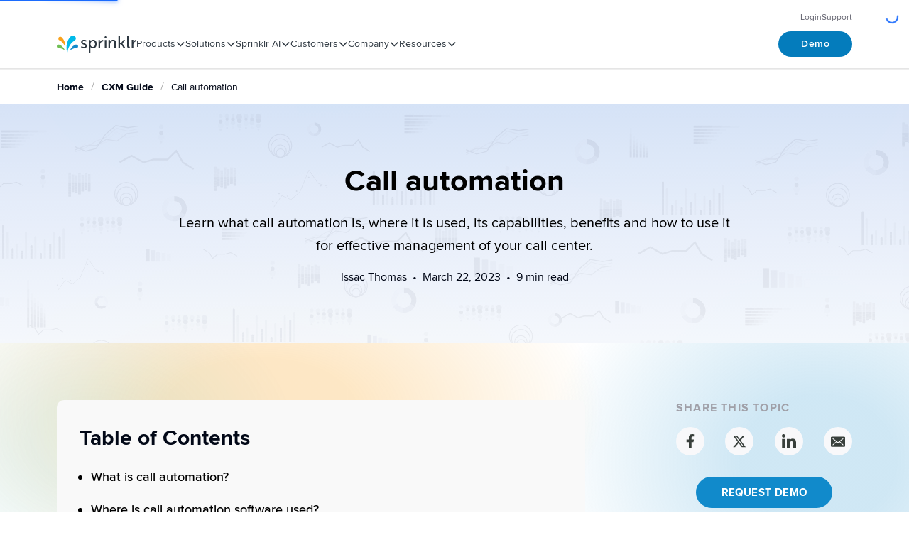

--- FILE ---
content_type: text/html
request_url: https://www.sprinklr.com/cxm/call-automation/
body_size: 79309
content:
<!DOCTYPE html><html lang="en-us"><head><meta charSet="utf-8"/><meta http-equiv="x-ua-compatible" content="ie=edge"/><meta name="viewport" content="width=device-width, initial-scale=1, shrink-to-fit=no"/><meta name="generator" content="Gatsby 4.25.8"/><meta data-react-helmet="true" name="google-site-verification" content="xBGBpzAAh1YQoUwtwqg-jiHw9FXQ-3aU99DB_PFwWqI"/><meta data-react-helmet="true" name="description" content="Learn about call automation, where it is used, its capabilities and how to use it to manage your call center effectively."/><meta data-react-helmet="true" name="keywords" content=""/><meta data-react-helmet="true" property="og:title" content="What is call automation and how to do it"/><meta data-react-helmet="true" property="og:description" content="Learn about call automation, where it is used, its capabilities and how to use it to manage your call center effectively."/><meta data-react-helmet="true" property="og:type" content="website"/><meta data-react-helmet="true" property="og:image" content="https://www.sprinklr.com/spr-og.png"/><meta data-react-helmet="true" property="og:url" content="https://www.sprinklr.com/cxm/call-automation/"/><meta data-react-helmet="true" name="twitter:card" content="summary"/><meta data-react-helmet="true" name="twitter:creator" content="@sprinklr"/><meta data-react-helmet="true" name="twitter:title"/><meta data-react-helmet="true" name="twitter:description" content="Learn about call automation, where it is used, its capabilities and how to use it to manage your call center effectively."/><meta data-react-helmet="true" property="twitter:image" content="https://www.sprinklr.com/spr-og.png"/><meta data-react-helmet="true" name="robots" content="index,follow,max-image-preview:large"/><meta name="theme-color" content="#1C6CFD"/><style data-href="/styles.87612ae147e3127e3b60.css" data-identity="gatsby-global-css">@charset "UTF-8";body{-webkit-font-smoothing:antialiased}a,strong{font-family:proxima-nova,-apple-system,BlinkMacSystemFont,Segoe UI,Roboto,Oxygen,Ubuntu,Cantarell,Fira Sans,Droid Sans,Helvetica Neue,sans-serif}@font-face{font-display:swap;font-family:proxima-nova;font-stretch:normal;font-style:normal;font-weight:900;src:url(/static/normal900-c812eca8272071594bc241dcbae03b7f.woff2) format("woff2"),url(/static/normal900-6b7b5e2a5119251e2e405cd95476399d.woff) format("woff"),url(/static/normal900-e8cef2a3e221943f32484b54c8eb7e66.eot) format("opentype")}@font-face{font-display:swap;font-family:proxima-nova;font-stretch:normal;font-style:italic;font-weight:900;src:url(/static/italic900-57339a56973eafcc35db2e25ce6d3fd9.woff2) format("woff2"),url(/static/italic900-345d4ba22b8a0b419b48de6a6b4beb58.woff) format("woff"),url(/static/italic900-51e436a32b8d53b38f3a1854512a169a.eot) format("opentype")}@font-face{font-display:swap;font-family:proxima-nova;font-stretch:normal;font-style:normal;font-weight:800;src:url(/static/normal800-4e5978996da69d262bdc9aff6464d19f.woff2) format("woff2"),url(/static/normal800-7f0b04c4ff5059401b48d3baa2c83c64.woff) format("woff"),url(/static/normal800-df0680374fb2ed5867c71dd11462b4e3.eot) format("opentype")}@font-face{font-display:swap;font-family:proxima-nova;font-stretch:normal;font-style:italic;font-weight:800;src:url(/static/italic800-3028077a00bc979266e4f7c54ea3beae.woff2) format("woff2"),url(/static/italic800-88e513dbb9185531a189d38ab2d0b17d.woff) format("woff"),url(/static/italic800-28e52a49bac28b3b156b6a611c19bf68.eot) format("opentype")}@font-face{font-display:swap;font-family:proxima-nova;font-stretch:normal;font-style:normal;font-weight:700;src:url(/static/normal700-8a35a2052e470f167b4add1d23bb5233.woff2) format("woff2"),url(/static/normal700-f60427c7aad7d90d75d80c01cdb69036.woff) format("woff"),url(/static/normal700-19af4188a459282f5b31f9376b21cf26.eot) format("opentype")}@font-face{font-display:swap;font-family:proxima-nova;font-stretch:normal;font-style:italic;font-weight:700;src:url(/static/italic700-2eaf5a9cd3c51ed2cb3a24b5c76230f2.woff2) format("woff2"),url(/static/italic700-3a2335549217e34d0915cbc5445612fd.woff) format("woff"),url(/static/italic700-087e902efe72235196b51cd412c0ea67.eot) format("opentype")}@font-face{font-display:swap;font-family:proxima-nova;font-stretch:normal;font-style:normal;font-weight:600;src:url(/static/normal600-81fee26bb576f367d8713dc035aa220a.woff2) format("woff2"),url(/static/normal600-c0ab107b426b692237bc70481530f96e.woff) format("woff"),url(/static/normal600-128c118ac03715bdb6bf48c727acf8aa.eot) format("opentype")}@font-face{font-display:swap;font-family:proxima-nova;font-stretch:normal;font-style:italic;font-weight:600;src:url(/static/italic600-ea83dc3171a89a02eee7beee03301df6.woff2) format("woff2"),url(/static/italic600-f58ef71fa410f800722f70cb21fb7014.woff) format("woff"),url(/static/italic600-a700e61e59b62910a1d36215605f4230.eot) format("opentype")}@font-face{font-display:swap;font-family:proxima-nova;font-stretch:normal;font-style:normal;font-weight:500;src:url(/static/normal500-dbee10b743487d32baf72f455bc5c598.woff2) format("woff2"),url(/static/normal500-5a66620d456a68cf38812b728131bbab.woff) format("woff"),url(/static/normal500-2befb5cb9e328f4bca27d2c442f75e22.eot) format("opentype")}@font-face{font-display:swap;font-family:proxima-nova;font-stretch:normal;font-style:italic;font-weight:500;src:url(/static/italic500-2b5b4d62f5090877a4b913682fff1892.woff2) format("woff2"),url(/static/italic500-b2b7fa71710b6ee99c72f1e9a82bcefd.woff) format("woff"),url(/static/italic500-6b8beb157a0e4e1482b816a105271022.eot) format("opentype")}@font-face{font-display:swap;font-family:proxima-nova;font-stretch:normal;font-style:normal;font-weight:400;src:url(/static/normal400-465a9d2c0747fee7fa2ae7bc5b0f1a64.woff2) format("woff2"),url(/static/normal400-bd1ed2f03b7d5beb79dbd5f8109988b5.woff) format("woff"),url(/static/normal400-f30b46c96163687fcf899261ec45e96d.eot) format("opentype")}@font-face{font-display:swap;font-family:proxima-nova;font-stretch:normal;font-style:italic;font-weight:400;src:url(/static/italic400-a21f81d7355e821b74e7c8e9710e1749.woff2) format("woff2"),url(/static/italic400-40cbcae8b840a1aeb3bfaa5e0744179a.woff) format("woff"),url(/static/italic400-0b76b42d98a669d0a4c85a6dea141c42.eot) format("opentype")}@font-face{font-display:swap;font-family:proxima-nova;font-stretch:normal;font-style:normal;font-weight:300;src:url(/static/normal300-86dcfc96de7ec15c14d27f339bc4a177.woff2) format("woff2"),url(/static/normal300-9e4ba787f96a041b38038a7bb10e97a5.woff) format("woff"),url(/static/normal300-4b8ab53eaaa704713790d0e80c74940a.eot) format("opentype")}@font-face{font-display:swap;font-family:proxima-nova;font-stretch:normal;font-style:italic;font-weight:300;src:url(/static/italic300-be027ce98df62cb1b5ef0a2d33240388.woff2) format("woff2"),url(/static/italic300-82d89d86c454549b43de84c18e10a826.woff) format("woff"),url(/static/italic300-3a1af6d41f44000a2b675011222a5298.eot) format("opentype")}@font-face{font-display:swap;font-family:proxima-nova;font-stretch:normal;font-style:normal;font-weight:100;src:url(/static/normal100-cc76b9b9d4e5083a899dc178c869fd33.woff2) format("woff2"),url(/static/normal100-8030715cdc1d63fceb8b2e924936fc3b.woff) format("woff"),url(/static/normal100-58064eeb9adffc1a94f112e77bf923b3.eot) format("opentype")}@font-face{font-display:swap;font-family:proxima-nova;font-stretch:normal;font-style:italic;font-weight:100;src:url(/static/italic100-9a19f33f2c14c0c3021100466b849755.woff2) format("woff2"),url(/static/italic100-4ac5304e1a0572959c6a3d92f994f888.woff) format("woff"),url(/static/italic100-7cf2518531af9ba44a9367cd113fb4fa.eot) format("opentype")}.tk-proxima-nova{font-family:proxima-nova,sans-serif}.tk-proxima-nova-condensed{font-family:proxima-nova-condensed,sans-serif}.tk-proxima-nova-extra-condensed{font-family:proxima-nova-extra-condensed,sans-serif}*,:after,:before{border:0 solid #e5e7eb;box-sizing:border-box}:after,:before{--tw-content:""}body{line-height:inherit;margin:0}hr{border-top-width:1px;color:inherit;height:0}abbr:where([title]){-webkit-text-decoration:underline dotted;text-decoration:underline dotted}h1,h2,h3,h4,h5,h6{font-size:inherit;font-weight:inherit}a{color:inherit;text-decoration:inherit}b,strong{font-weight:bolder}code,kbd,pre,samp{font-family:ui-monospace,SFMono-Regular,Menlo,Monaco,Consolas,Liberation Mono,Courier New,monospace;font-size:1em}small{font-size:80%}sub,sup{font-size:75%;line-height:0;position:relative;vertical-align:baseline}sub{bottom:-.25em}sup{top:-.5em}table{border-collapse:collapse;border-color:inherit;text-indent:0}button,input,optgroup,select,textarea{font-feature-settings:inherit;color:inherit;font-family:inherit;font-size:100%;font-variation-settings:inherit;font-weight:inherit;line-height:inherit;margin:0;padding:0}button,select{text-transform:none}[type=button],[type=reset],[type=submit],button{-webkit-appearance:button;background-color:transparent;background-image:none}:-moz-focusring{outline:auto}:-moz-ui-invalid{box-shadow:none}progress{vertical-align:baseline}::-webkit-inner-spin-button,::-webkit-outer-spin-button{height:auto}[type=search]{-webkit-appearance:textfield;outline-offset:-2px}::-webkit-search-decoration{-webkit-appearance:none}::-webkit-file-upload-button{-webkit-appearance:button;font:inherit}summary{display:list-item}blockquote,dd,dl,figure,h1,h2,h3,h4,h5,h6,hr,p,pre{margin:0}fieldset{margin:0}fieldset,legend{padding:0}menu,ol,ul{margin:0;padding:0}dialog{padding:0}textarea{resize:vertical}input::-moz-placeholder,textarea::-moz-placeholder{color:#9ca3af;opacity:1}input::placeholder,textarea::placeholder{color:#9ca3af;opacity:1}[role=button],button{cursor:pointer}:disabled{cursor:default}audio,canvas,embed,iframe,img,object,video{display:block;vertical-align:middle}img,video{height:auto;max-width:100%}[hidden]{display:none}:root{--background:0 0% 100%;--foreground:222.2 84% 4.9%;--card:0 0% 100%;--card-foreground:222.2 84% 4.9%;--popover:0 0% 100%;--popover-foreground:222.2 84% 4.9%;--primary:202.8 78% 41%;--primary-foreground:210 40% 98%;--secondary:210 40% 96.1%;--secondary-foreground:222.2 47.4% 11.2%;--muted:210 40% 96.1%;--muted-foreground:215.4 16.3% 46.9%;--accent:210 40% 96.1%;--accent-foreground:222.2 47.4% 11.2%;--destructive:0 84.2% 60.2%;--destructive-foreground:210 40% 98%;--border:214.3 31.8% 91.4%;--input:214.3 31.8% 91.4%;--ring:222.2 84% 4.9%;--radius:0.5rem}.dark{--background:222.2 84% 4.9%;--foreground:210 40% 98%;--card:222.2 84% 4.9%;--card-foreground:210 40% 98%;--popover:222.2 84% 4.9%;--popover-foreground:210 40% 98%;--primary:210 40% 98%;--primary-foreground:0 0% 100%;--light:0 0% 100%;--light-foreground:222.2 47.4% 11.2%;--secondary:217.2 32.6% 17.5%;--secondary-foreground:210 40% 98%;--muted:217.2 32.6% 17.5%;--muted-foreground:215 20.2% 65.1%;--accent:217.2 32.6% 17.5%;--accent-foreground:210 40% 98%;--destructive:0 62.8% 30.6%;--destructive-foreground:210 40% 98%;--border:217.2 32.6% 17.5%;--input:217.2 32.6% 17.5%;--ring:212.7 26.8% 83.9%}*{border-color:hsl(var(--border))}body{background-color:hsl(var(--background));color:hsl(var(--foreground))}*,:after,:before{--tw-border-spacing-x:0;--tw-border-spacing-y:0;--tw-translate-x:0;--tw-translate-y:0;--tw-rotate:0;--tw-skew-x:0;--tw-skew-y:0;--tw-scale-x:1;--tw-scale-y:1;--tw-pan-x: ;--tw-pan-y: ;--tw-pinch-zoom: ;--tw-scroll-snap-strictness:proximity;--tw-gradient-from-position: ;--tw-gradient-via-position: ;--tw-gradient-to-position: ;--tw-ordinal: ;--tw-slashed-zero: ;--tw-numeric-figure: ;--tw-numeric-spacing: ;--tw-numeric-fraction: ;--tw-ring-inset: ;--tw-ring-offset-width:0px;--tw-ring-offset-color:#fff;--tw-ring-color:rgba(59,130,246,.5);--tw-ring-offset-shadow:0 0 #0000;--tw-ring-shadow:0 0 #0000;--tw-shadow:0 0 #0000;--tw-shadow-colored:0 0 #0000;--tw-blur: ;--tw-brightness: ;--tw-contrast: ;--tw-grayscale: ;--tw-hue-rotate: ;--tw-invert: ;--tw-saturate: ;--tw-sepia: ;--tw-drop-shadow: ;--tw-backdrop-blur: ;--tw-backdrop-brightness: ;--tw-backdrop-contrast: ;--tw-backdrop-grayscale: ;--tw-backdrop-hue-rotate: ;--tw-backdrop-invert: ;--tw-backdrop-opacity: ;--tw-backdrop-saturate: ;--tw-backdrop-sepia: }::backdrop{--tw-border-spacing-x:0;--tw-border-spacing-y:0;--tw-translate-x:0;--tw-translate-y:0;--tw-rotate:0;--tw-skew-x:0;--tw-skew-y:0;--tw-scale-x:1;--tw-scale-y:1;--tw-pan-x: ;--tw-pan-y: ;--tw-pinch-zoom: ;--tw-scroll-snap-strictness:proximity;--tw-gradient-from-position: ;--tw-gradient-via-position: ;--tw-gradient-to-position: ;--tw-ordinal: ;--tw-slashed-zero: ;--tw-numeric-figure: ;--tw-numeric-spacing: ;--tw-numeric-fraction: ;--tw-ring-inset: ;--tw-ring-offset-width:0px;--tw-ring-offset-color:#fff;--tw-ring-color:rgba(59,130,246,.5);--tw-ring-offset-shadow:0 0 #0000;--tw-ring-shadow:0 0 #0000;--tw-shadow:0 0 #0000;--tw-shadow-colored:0 0 #0000;--tw-blur: ;--tw-brightness: ;--tw-contrast: ;--tw-grayscale: ;--tw-hue-rotate: ;--tw-invert: ;--tw-saturate: ;--tw-sepia: ;--tw-drop-shadow: ;--tw-backdrop-blur: ;--tw-backdrop-brightness: ;--tw-backdrop-contrast: ;--tw-backdrop-grayscale: ;--tw-backdrop-hue-rotate: ;--tw-backdrop-invert: ;--tw-backdrop-opacity: ;--tw-backdrop-saturate: ;--tw-backdrop-sepia: }.container{margin-left:auto;margin-right:auto;padding-left:2rem;padding-right:2rem;width:100%}@media (min-width:1400px){.container{max-width:1400px}}.spr-btn{align-items:center;border-radius:9999px;cursor:pointer;display:inline-flex;justify-content:center;text-align:center;transition-duration:.15s;transition-property:color,background-color,border-color,text-decoration-color,fill,stroke;transition-timing-function:cubic-bezier(.4,0,.2,1)}.spr-btn:disabled{opacity:.5;pointer-events:none}.spr-btn-default{font-size:14px;font-weight:600;gap:1.5rem;letter-spacing:.4px;line-height:20px;padding:.375rem 1.5rem}@media (min-width:768px){.spr-btn-default{font-size:14px;font-weight:600;letter-spacing:.42px;line-height:20px;padding:.5rem 2rem}}@media (min-width:1728px){.spr-btn-default{font-size:16px;font-weight:700;letter-spacing:.42px;line-height:20px;padding-bottom:.75rem;padding-top:.75rem}}.spr-btn-primary{--tw-bg-opacity:1;fill:#fff;--tw-text-opacity:1;background-color:rgba(4,124,188,var(--tw-bg-opacity));color:rgb(255 255 255/var(--tw-text-opacity))}.spr-btn-primary:hover{--tw-bg-opacity:1;background-color:rgb(12 98 144/var(--tw-bg-opacity))}.spr-btn-primary:focus{--tw-ring-offset-shadow:var(--tw-ring-inset) 0 0 0 var(--tw-ring-offset-width) var(--tw-ring-offset-color);--tw-ring-shadow:var(--tw-ring-inset) 0 0 0 calc(2px + var(--tw-ring-offset-width)) var(--tw-ring-color);--tw-ring-opacity:1;--tw-ring-color:rgba(0,186,233,var(--tw-ring-opacity));box-shadow:var(--tw-ring-offset-shadow),var(--tw-ring-shadow),var(--tw-shadow,0 0 #0000);outline:2px solid transparent;outline-offset:2px}.spr-btn-primary:focus-visible{--tw-ring-offset-shadow:var(--tw-ring-inset) 0 0 0 var(--tw-ring-offset-width) var(--tw-ring-offset-color);--tw-ring-shadow:var(--tw-ring-inset) 0 0 0 calc(2px + var(--tw-ring-offset-width)) var(--tw-ring-color);--tw-ring-opacity:1;--tw-ring-color:rgba(0,186,233,var(--tw-ring-opacity));box-shadow:var(--tw-ring-offset-shadow),var(--tw-ring-shadow),var(--tw-shadow,0 0 #0000);outline:2px solid transparent;outline-offset:2px}.spr-btn-primary:active{--tw-bg-opacity:1;background-color:rgb(9 76 112/var(--tw-bg-opacity))}.spr-btn-secondary{--tw-border-opacity:1;--tw-bg-opacity:1;--tw-text-opacity:1;background-color:rgb(255 255 255/var(--tw-bg-opacity));border-color:rgba(4,124,188,var(--tw-border-opacity));border-style:solid;border-width:1px;color:rgba(4,124,188,var(--tw-text-opacity))}.spr-btn-secondary:hover{--tw-border-opacity:1;--tw-text-opacity:1;border-color:rgb(12 98 144/var(--tw-border-opacity));color:rgb(12 98 144/var(--tw-text-opacity))}.spr-btn-secondary:active{--tw-border-opacity:1;--tw-text-opacity:1;border-color:rgb(9 76 112/var(--tw-border-opacity));color:rgb(9 76 112/var(--tw-text-opacity))}.sprPrimaryGradient{position:relative;z-index:0}.sprPrimaryGradient:before{background:linear-gradient(90deg,#8ecd78,#34c8ed 49.73%,#118acb);border:1px solid transparent;border-radius:260px;content:"";inset:0;-webkit-mask:linear-gradient(#000 0 0) content-box,linear-gradient(#000 0 0);mask:linear-gradient(#000 0 0) content-box,linear-gradient(#000 0 0);-webkit-mask-composite:xor;mask-composite:exclude;position:absolute;z-index:-1}.sr-only{clip:rect(0,0,0,0);border-width:0;height:1px;margin:-1px;overflow:hidden;padding:0;position:absolute;white-space:nowrap;width:1px}.pointer-events-none{pointer-events:none}.pointer-events-auto{pointer-events:auto}.static{position:static}.fixed{position:fixed}.absolute{position:absolute}.relative{position:relative}.sticky{position:sticky}.inset-0{inset:0}.bottom-0{bottom:0}.left-1\/2{left:50%}.left-24{left:6rem}.left-3\/4{left:75%}.left-\[-10\%\]{left:-10%}.left-\[5\%\]{left:5%}.left-\[55\%\]{left:55%}.start-0{inset-inline-start:0}.top-0{top:0}.top-\[-10px\]{top:-10px}.top-\[210px\]{top:210px}.-z-10{z-index:-10}.z-0{z-index:0}.z-10{z-index:10}.z-30{z-index:30}.z-50{z-index:50}.col-start-1{grid-column-start:1}.row-start-1{grid-row-start:1}.m-0{margin:0}.mx-6{margin-left:1.5rem;margin-right:1.5rem}.mx-auto{margin-left:auto;margin-right:auto}.my-10{margin-bottom:2.5rem;margin-top:2.5rem}.my-4{margin-bottom:1rem;margin-top:1rem}.my-\[18px\]{margin-bottom:18px;margin-top:18px}.mb-0{margin-bottom:0}.mb-10{margin-bottom:2.5rem}.mb-2{margin-bottom:.5rem}.mb-4{margin-bottom:1rem}.mb-6{margin-bottom:1.5rem}.mb-8{margin-bottom:2rem}.mb-\[18px\]{margin-bottom:18px}.me-1{margin-inline-end:.25rem}.me-3{margin-inline-end:.75rem}.ml-2{margin-left:.5rem}.ms-2{margin-inline-start:.5rem}.ms-2\.5{margin-inline-start:.625rem}.ms-5{margin-inline-start:1.25rem}.mt-10{margin-top:2.5rem}.mt-2{margin-top:.5rem}.mt-4{margin-top:1rem}.mt-8{margin-top:2rem}.block{display:block}.inline-block{display:inline-block}.inline{display:inline}.flex{display:flex}.inline-flex{display:inline-flex}.grid{display:grid}.hidden{display:none}.aspect-square{aspect-ratio:1/1}.h-1{height:.25rem}.h-1\.5{height:.375rem}.h-10{height:2.5rem}.h-3{height:.75rem}.h-3\.5{height:.875rem}.h-4{height:1rem}.h-40{height:10rem}.h-5{height:1.25rem}.h-6{height:1.5rem}.h-8{height:2rem}.h-9{height:2.25rem}.h-\[--fullscreen-menu-content-height\]{height:var(--fullscreen-menu-content-height)}.h-\[--fullscreen-menu-height\]{height:var(--fullscreen-menu-height)}.h-\[13px\]{height:13px}.h-\[14px\]{height:14px}.h-\[160px\]{height:160px}.h-\[18px\]{height:18px}.h-\[1px\]{height:1px}.h-\[30px\]{height:30px}.h-\[50px\]{height:50px}.h-fit{height:-moz-fit-content;height:fit-content}.h-full{height:100%}.h-screen{height:100vh}.min-h-0{min-height:0}.min-h-9{min-height:2.25rem}.w-1{width:.25rem}.w-1\.5{width:.375rem}.w-10{width:2.5rem}.w-4{width:1rem}.w-6{width:1.5rem}.w-64{width:16rem}.w-8{width:2rem}.w-\[13px\]{width:13px}.w-\[140px\]{width:140px}.w-\[18px\]{width:18px}.w-\[20\%\]{width:20%}.w-\[22px\]{width:22px}.w-\[242px\]{width:242px}.w-\[262px\]{width:262px}.w-\[312px\]{width:312px}.w-\[50\%\]{width:50%}.w-\[90\%\]{width:90%}.w-\[calc\(100\%_\+_40px\)\]{width:calc(100% + 40px)}.w-fit{width:-moz-fit-content;width:fit-content}.w-full{width:100%}.w-max{width:-moz-max-content;width:max-content}.w-screen{width:100vw}.min-w-\[216px\]{min-width:216px}.min-w-max{min-width:-moz-max-content;min-width:max-content}.max-w-\[312px\]{max-width:312px}.flex-1{flex:1 1 0%}.flex-\[9\]{flex:9}.flex-none{flex:none}.flex-shrink-0,.shrink-0{flex-shrink:0}.grow{flex-grow:1}.basis-full{flex-basis:100%}.-translate-x-1\/2{--tw-translate-x:-50%}.-translate-x-1\/2,.translate-x-0{transform:translate(var(--tw-translate-x),var(--tw-translate-y)) rotate(var(--tw-rotate)) skewX(var(--tw-skew-x)) skewY(var(--tw-skew-y)) scaleX(var(--tw-scale-x)) scaleY(var(--tw-scale-y))}.translate-x-0{--tw-translate-x:0px}.translate-x-\[10\%\]{--tw-translate-x:10%}.translate-x-\[10\%\],.translate-y-\[17px\]{transform:translate(var(--tw-translate-x),var(--tw-translate-y)) rotate(var(--tw-rotate)) skewX(var(--tw-skew-x)) skewY(var(--tw-skew-y)) scaleX(var(--tw-scale-x)) scaleY(var(--tw-scale-y))}.translate-y-\[17px\]{--tw-translate-y:17px}.translate-y-\[1px\]{--tw-translate-y:1px}.translate-y-\[1px\],.translate-y-full{transform:translate(var(--tw-translate-x),var(--tw-translate-y)) rotate(var(--tw-rotate)) skewX(var(--tw-skew-x)) skewY(var(--tw-skew-y)) scaleX(var(--tw-scale-x)) scaleY(var(--tw-scale-y))}.translate-y-full{--tw-translate-y:100%}.-rotate-90{--tw-rotate:-90deg}.-rotate-90,.rotate-180{transform:translate(var(--tw-translate-x),var(--tw-translate-y)) rotate(var(--tw-rotate)) skewX(var(--tw-skew-x)) skewY(var(--tw-skew-y)) scaleX(var(--tw-scale-x)) scaleY(var(--tw-scale-y))}.rotate-180{--tw-rotate:180deg}.rotate-90{--tw-rotate:90deg}.rotate-90,.rotate-\[225deg\]{transform:translate(var(--tw-translate-x),var(--tw-translate-y)) rotate(var(--tw-rotate)) skewX(var(--tw-skew-x)) skewY(var(--tw-skew-y)) scaleX(var(--tw-scale-x)) scaleY(var(--tw-scale-y))}.rotate-\[225deg\]{--tw-rotate:225deg}.transform{transform:translate(var(--tw-translate-x),var(--tw-translate-y)) rotate(var(--tw-rotate)) skewX(var(--tw-skew-x)) skewY(var(--tw-skew-y)) scaleX(var(--tw-scale-x)) scaleY(var(--tw-scale-y))}.transform-gpu{transform:translate3d(var(--tw-translate-x),var(--tw-translate-y),0) rotate(var(--tw-rotate)) skewX(var(--tw-skew-x)) skewY(var(--tw-skew-y)) scaleX(var(--tw-scale-x)) scaleY(var(--tw-scale-y))}.cursor-pointer{cursor:pointer}.resize{resize:both}.auto-cols-fr{grid-auto-columns:minmax(0,1fr)}.auto-cols-max{grid-auto-columns:max-content}.grid-flow-row{grid-auto-flow:row}.grid-flow-col{grid-auto-flow:column}.auto-rows-max{grid-auto-rows:max-content}.grid-cols-1{grid-template-columns:repeat(1,minmax(0,1fr))}.grid-cols-2{grid-template-columns:repeat(2,minmax(0,1fr))}.flex-col{flex-direction:column}.flex-wrap{flex-wrap:wrap}.items-start{align-items:flex-start}.items-end{align-items:flex-end}.items-center{align-items:center}.justify-start{justify-content:flex-start}.justify-end{justify-content:flex-end}.justify-center{justify-content:center}.justify-between{justify-content:space-between}.gap-10{gap:2.5rem}.gap-2{gap:.5rem}.gap-2\.5{gap:.625rem}.gap-3{gap:.75rem}.gap-3\.5{gap:.875rem}.gap-4{gap:1rem}.gap-5{gap:1.25rem}.gap-6{gap:1.5rem}.gap-8{gap:2rem}.gap-\[10px\]{gap:10px}.gap-x-10{-moz-column-gap:2.5rem;column-gap:2.5rem}.gap-x-12{-moz-column-gap:3rem;column-gap:3rem}.gap-y-16{row-gap:4rem}.gap-y-3{row-gap:.75rem}.gap-y-3\.5{row-gap:.875rem}.gap-y-4{row-gap:1rem}.gap-y-6{row-gap:1.5rem}.self-center{align-self:center}.overflow-auto{overflow:auto}.overflow-hidden{overflow:hidden}.overflow-visible{overflow:visible}.overflow-y-auto{overflow-y:auto}.overflow-x-hidden{overflow-x:hidden}.overflow-x-clip{overflow-x:clip}.whitespace-nowrap{white-space:nowrap}.whitespace-pre-line{white-space:pre-line}.rounded{border-radius:.25rem}.rounded-\[3px\]{border-radius:3px}.rounded-\[5px\]{border-radius:5px}.rounded-\[8px\]{border-radius:8px}.rounded-full{border-radius:9999px}.rounded-md{border-radius:30px}.rounded-none{border-radius:0}.rounded-xl{border-radius:.75rem}.rounded-b-2xl{border-bottom-left-radius:1rem;border-bottom-right-radius:1rem}.border,.border-\[1px\]{border-width:1px}.border-y{border-top-width:1px}.border-b,.border-y{border-bottom-width:1px}.border-t{border-top-width:1px}.border-\[none\]{border-color:none}.border-aquaBlue{--tw-border-opacity:1;border-color:rgb(176 234 248/var(--tw-border-opacity))}.border-baseBlack\/10{border-color:rgba(1,1,1,.1)}.border-cometBlack{--tw-border-opacity:1;border-color:rgb(100 100 112/var(--tw-border-opacity))}.border-gainsboroGray{--tw-border-opacity:1;border-color:rgb(220 215 215/var(--tw-border-opacity))}.border-grassGreen{--tw-border-opacity:1;border-color:rgb(159 212 140/var(--tw-border-opacity))}.border-lightGrey{--tw-border-opacity:1;border-color:rgb(219 219 219/var(--tw-border-opacity))}.border-menuBorder{border-color:rgba(1,1,1,.1)}.border-primaryOceanBlue{--tw-border-opacity:1;border-color:rgba(4,124,188,var(--tw-border-opacity))}.border-b-baseBlack\/10{border-bottom-color:rgba(1,1,1,.1)}.border-b-black\/10{border-bottom-color:rgba(0,0,0,.1)}.border-b-cometBlack{--tw-border-opacity:1;border-bottom-color:rgb(100 100 112/var(--tw-border-opacity))}.border-b-menuBorder{border-bottom-color:rgba(1,1,1,.1)}.border-t-baseBlack\/10{border-top-color:rgba(1,1,1,.1)}.bg-black{--tw-bg-opacity:1;background-color:rgb(0 0 0/var(--tw-bg-opacity))}.bg-deepSkyBlue{--tw-bg-opacity:1;background-color:rgb(17 138 203/var(--tw-bg-opacity))}.bg-lightCyan\/60{background-color:rgba(230,248,253,.6)}.bg-mediumGrey{--tw-bg-opacity:1;background-color:rgb(160 160 168/var(--tw-bg-opacity))}.bg-paleGreen{--tw-bg-opacity:1;background-color:rgb(241 249 238/var(--tw-bg-opacity))}.bg-paleSilver{--tw-bg-opacity:1;background-color:rgb(246 246 246/var(--tw-bg-opacity))}.bg-popover{background-color:hsl(var(--popover))}.bg-primaryEarthGreen{--tw-bg-opacity:1;background-color:rgba(112,191,84,var(--tw-bg-opacity))}.bg-primarySkyBlue{--tw-bg-opacity:1;background-color:rgba(0,186,233,var(--tw-bg-opacity))}.bg-snowWhite{--tw-bg-opacity:1;background-color:rgb(249 249 249/var(--tw-bg-opacity))}.bg-white{--tw-bg-opacity:1;background-color:rgb(255 255 255/var(--tw-bg-opacity))}.bg-gradient-1{background-image:linear-gradient(45deg,#fcb549 -134.82%,#8ecd7b -17.34%,#34c8ed 140.26%)}.bg-refreshSkylineBottom{background-image:linear-gradient(270deg,#8ecd7b 17.18%,#34c8ed 87.26%,#118acb 99.92%)}.fill-baseBlack{fill:#010101}.fill-black{fill:#000}.fill-cometBlack{fill:#646470}.fill-primaryEarthGreen\/40{fill:rgba(112,191,84,.4)}.fill-primaryEarthGreen\/60{fill:rgba(112,191,84,.6)}.fill-primaryOceanBlue{fill:#047cbc}.fill-primarySkyBlue{fill:#00bae9}.fill-primarySkyBlue\/60{fill:rgba(0,186,233,.6)}.fill-primarySkyBlue\/90{fill:rgba(0,186,233,.9)}.fill-primarySpaceGrey{fill:#2e3841}.fill-primarySunOrange\/60{fill:rgba(250,162,27,.6)}.fill-primarySunOrange\/90{fill:rgba(250,162,27,.9)}.fill-white{fill:#fff}.object-contain{-o-object-fit:contain;object-fit:contain}.object-cover{-o-object-fit:cover;object-fit:cover}.object-left{-o-object-position:left;object-position:left}.p-0{padding:0}.p-2{padding:.5rem}.p-4{padding:1rem}.p-6{padding:1.5rem}.px-0{padding-left:0;padding-right:0}.px-2{padding-left:.5rem;padding-right:.5rem}.px-20{padding-left:5rem;padding-right:5rem}.px-4{padding-left:1rem;padding-right:1rem}.px-5{padding-left:1.25rem;padding-right:1.25rem}.px-6{padding-left:1.5rem;padding-right:1.5rem}.py-0{padding-bottom:0;padding-top:0}.py-1{padding-bottom:.25rem;padding-top:.25rem}.py-1\.5{padding-bottom:.375rem;padding-top:.375rem}.py-10{padding-bottom:2.5rem;padding-top:2.5rem}.py-2{padding-bottom:.5rem;padding-top:.5rem}.py-4{padding-bottom:1rem;padding-top:1rem}.py-5{padding-bottom:1.25rem;padding-top:1.25rem}.py-6{padding-bottom:1.5rem;padding-top:1.5rem}.py-8{padding-bottom:2rem;padding-top:2rem}.pb-10{padding-bottom:2.5rem}.pb-2{padding-bottom:.5rem}.pb-2\.5{padding-bottom:.625rem}.pb-4{padding-bottom:1rem}.pb-8{padding-bottom:2rem}.pe-1{padding-inline-end:.25rem}.pe-2{padding-inline-end:.5rem}.ps-4{padding-inline-start:1rem}.ps-6{padding-inline-start:1.5rem}.pt-0{padding-top:0}.pt-10{padding-top:2.5rem}.pt-12{padding-top:3rem}.pt-14{padding-top:3.5rem}.pt-20{padding-top:5rem}.pt-4{padding-top:1rem}.pt-6{padding-top:1.5rem}.pt-9{padding-top:2.25rem}.text-center{text-align:center}.text-start{text-align:start}.text-\[12px\]{font-size:12px}.text-\[16px\]{font-size:16px}.text-desktop\/body-m{font-size:18px;line-height:1.5}.text-desktop\/subhead-m{font-size:16px;font-weight:600;letter-spacing:3.2px;line-height:1}.text-desktop\/subhead-s{font-size:14px;font-weight:600;letter-spacing:2.8px;line-height:1}.text-mobile-sm\/body-2{font-size:16px;font-weight:400;line-height:22px}.text-mobile-sm\/body-2-bold{font-size:16px;font-weight:700;line-height:22px}.text-mobile-sm\/body-3{font-size:14px;font-weight:400;line-height:20px}.text-mobile-sm\/body-3-bold{font-size:14px;font-weight:700;line-height:20px}.text-mobile-sm\/body-4-bold{font-size:12px;font-weight:700;line-height:16px}.text-mobile-sm\/heading-4{font-size:24px;font-weight:700;line-height:1.2}.text-mobile-sm\/heading-6{font-size:18px;font-weight:700;line-height:1.2}.text-mobile-sm\/label-1{font-size:12px;font-weight:600;letter-spacing:.36px;line-height:17px}.text-mobile-sm\/label-2{font-size:10px;font-weight:600;letter-spacing:.3px;line-height:1.4}.text-mobile-sm\/overline-3{font-size:12px;font-weight:600;letter-spacing:.4px;line-height:18px}.text-mobile\/heading-3{font-size:22px;font-weight:700;line-height:1.2}.text-sm{font-size:.875rem;line-height:1.25rem}.text-tablet-sm\/heading-6{font-size:16px;font-weight:700;line-height:19px}.text-tablet-sm\/overline-3{font-size:14px;font-weight:600;letter-spacing:.42px;line-height:20px}.text-tablet-sm\/overline-4-bold{font-size:12px;font-weight:700;letter-spacing:.42px;line-height:20px}.text-tablet\/heading-5{font-size:18px;font-weight:700;line-height:1.1}.font-medium{font-weight:500}.font-semibold{font-weight:600}.uppercase{text-transform:uppercase}.normal-case{text-transform:none}.leading-\[1\.1\]{line-height:1.1}.leading-none{line-height:1}.text-baseBlack{--tw-text-opacity:1;color:rgba(1,1,1,var(--tw-text-opacity))}.text-black{--tw-text-opacity:1;color:rgb(0 0 0/var(--tw-text-opacity))}.text-cometBlack{--tw-text-opacity:1;color:rgb(100 100 112/var(--tw-text-opacity))}.text-davyGray{--tw-text-opacity:1;color:rgb(79 78 80/var(--tw-text-opacity))}.text-deepSkyBlue{--tw-text-opacity:1;color:rgb(17 138 203/var(--tw-text-opacity))}.text-mediumGrey{--tw-text-opacity:1;color:rgb(160 160 168/var(--tw-text-opacity))}.text-mossGreen{--tw-text-opacity:1;color:rgb(80 136 60/var(--tw-text-opacity))}.text-popover-foreground{color:hsl(var(--popover-foreground))}.text-primaryOceanBlue{--tw-text-opacity:1;color:rgba(4,124,188,var(--tw-text-opacity))}.text-primarySpaceGrey{--tw-text-opacity:1;color:rgba(46,56,65,var(--tw-text-opacity))}.text-silverGray{--tw-text-opacity:1;color:rgb(188 188 188/var(--tw-text-opacity))}.text-slateGrey{--tw-text-opacity:1;color:rgb(114 114 119/var(--tw-text-opacity))}.text-white{--tw-text-opacity:1;color:rgb(255 255 255/var(--tw-text-opacity))}.underline-offset-4{text-underline-offset:4px}.opacity-0{opacity:0}.opacity-100{opacity:1}.shadow-lg{--tw-shadow:0 10px 15px -3px rgba(0,0,0,.1),0 4px 6px -4px rgba(0,0,0,.1);--tw-shadow-colored:0 10px 15px -3px var(--tw-shadow-color),0 4px 6px -4px var(--tw-shadow-color)}.shadow-lg,.shadow-md{box-shadow:var(--tw-ring-offset-shadow,0 0 #0000),var(--tw-ring-shadow,0 0 #0000),var(--tw-shadow)}.shadow-md{--tw-shadow:0 4px 6px -1px rgba(0,0,0,.1),0 2px 4px -2px rgba(0,0,0,.1);--tw-shadow-colored:0 4px 6px -1px var(--tw-shadow-color),0 2px 4px -2px var(--tw-shadow-color)}.shadow-tooltip{--tw-shadow:-1px -1px 1px hsla(0,0%,71%,.102);--tw-shadow-colored:-1px -1px 1px var(--tw-shadow-color);box-shadow:var(--tw-ring-offset-shadow,0 0 #0000),var(--tw-ring-shadow,0 0 #0000),var(--tw-shadow)}.outline-none{outline:2px solid transparent;outline-offset:2px}.ring{--tw-ring-offset-shadow:var(--tw-ring-inset) 0 0 0 var(--tw-ring-offset-width) var(--tw-ring-offset-color);--tw-ring-shadow:var(--tw-ring-inset) 0 0 0 calc(3px + var(--tw-ring-offset-width)) var(--tw-ring-color);box-shadow:var(--tw-ring-offset-shadow),var(--tw-ring-shadow),var(--tw-shadow,0 0 #0000)}.blur{--tw-blur:blur(8px)}.blur,.blur-\[30px\]{filter:var(--tw-blur) var(--tw-brightness) var(--tw-contrast) var(--tw-grayscale) var(--tw-hue-rotate) var(--tw-invert) var(--tw-saturate) var(--tw-sepia) var(--tw-drop-shadow)}.blur-\[30px\]{--tw-blur:blur(30px)}.filter{filter:var(--tw-blur) var(--tw-brightness) var(--tw-contrast) var(--tw-grayscale) var(--tw-hue-rotate) var(--tw-invert) var(--tw-saturate) var(--tw-sepia) var(--tw-drop-shadow)}.transition{transition-duration:.15s;transition-property:color,background-color,border-color,text-decoration-color,fill,stroke,opacity,box-shadow,transform,filter,-webkit-backdrop-filter;transition-property:color,background-color,border-color,text-decoration-color,fill,stroke,opacity,box-shadow,transform,filter,backdrop-filter;transition-property:color,background-color,border-color,text-decoration-color,fill,stroke,opacity,box-shadow,transform,filter,backdrop-filter,-webkit-backdrop-filter;transition-timing-function:cubic-bezier(.4,0,.2,1)}.transition-\[opacity\2c transform\]{transition-duration:.15s;transition-property:opacity,transform;transition-timing-function:cubic-bezier(.4,0,.2,1)}.transition-\[top\]{transition-duration:.15s;transition-property:top;transition-timing-function:cubic-bezier(.4,0,.2,1)}.transition-all{transition-duration:.15s;transition-property:all;transition-timing-function:cubic-bezier(.4,0,.2,1)}.transition-colors{transition-duration:.15s;transition-property:color,background-color,border-color,text-decoration-color,fill,stroke;transition-timing-function:cubic-bezier(.4,0,.2,1)}.transition-opacity{transition-duration:.15s;transition-property:opacity;transition-timing-function:cubic-bezier(.4,0,.2,1)}.transition-transform{transition-property:transform;transition-timing-function:cubic-bezier(.4,0,.2,1)}.duration-150,.transition-transform{transition-duration:.15s}.duration-200{transition-duration:.2s}.duration-300{transition-duration:.3s}.duration-75{transition-duration:75ms}.ease-in-out{transition-timing-function:cubic-bezier(.4,0,.2,1)}.ease-linear{transition-timing-function:linear}.ease-out{transition-timing-function:cubic-bezier(0,0,.2,1)}@keyframes enter{0%{opacity:var(--tw-enter-opacity,1);transform:translate3d(var(--tw-enter-translate-x,0),var(--tw-enter-translate-y,0),0) scale3d(var(--tw-enter-scale,1),var(--tw-enter-scale,1),var(--tw-enter-scale,1)) rotate(var(--tw-enter-rotate,0))}}@keyframes exit{to{opacity:var(--tw-exit-opacity,1);transform:translate3d(var(--tw-exit-translate-x,0),var(--tw-exit-translate-y,0),0) scale3d(var(--tw-exit-scale,1),var(--tw-exit-scale,1),var(--tw-exit-scale,1)) rotate(var(--tw-exit-rotate,0))}}.duration-150{animation-duration:.15s}.duration-200{animation-duration:.2s}.duration-300{animation-duration:.3s}.duration-75{animation-duration:75ms}.ease-in-out{animation-timing-function:cubic-bezier(.4,0,.2,1)}.ease-linear{animation-timing-function:linear}.ease-out{animation-timing-function:cubic-bezier(0,0,.2,1)}.header-scrollbar{scrollbar-color:#dbdbdb transparent;scrollbar-width:thin}.header-scrollbar::-webkit-scrollbar{width:6px}.header-scrollbar::-webkit-scrollbar-track{background:transparent}.header-scrollbar::-webkit-scrollbar-thumb{background:#dbdbdb;border-radius:9999px}.header-scrollbar::-webkit-scrollbar-thumb:hover{background:#077ab9}.\[--curve-height\:var\(--mobile-curve-height\)\]{--curve-height:var(--mobile-curve-height)}.\[cy\:calc\(\(var\(--curve-height\)_\*_1px\)_-_var\(--radius\)\)\]{cy:calc(var(--curve-height)*1px - var(--radius))}.\[r\:var\(--radius\)\]{r:var(--radius)}.hover\:cursor-pointer:hover{cursor:pointer}.hover\:bg-lightCyan:hover{--tw-bg-opacity:1;background-color:rgb(230 248 253/var(--tw-bg-opacity))}.hover\:bg-paleSilver:hover{--tw-bg-opacity:1;background-color:rgb(246 246 246/var(--tw-bg-opacity))}.hover\:bg-white:hover{--tw-bg-opacity:1;background-color:rgb(255 255 255/var(--tw-bg-opacity))}.hover\:font-bold:hover{font-weight:700}.hover\:text-cometBlack\/80:hover{color:hsla(240,6%,42%,.8)}.hover\:text-primaryOceanBlue:hover{--tw-text-opacity:1;color:rgba(4,124,188,var(--tw-text-opacity))}.hover\:underline:hover{text-decoration-line:underline}.hover\:no-underline:hover{text-decoration-line:none}.active\:text-primaryOceanBlue:active{--tw-text-opacity:1;color:rgba(4,124,188,var(--tw-text-opacity))}.group\/button-item:hover .group-hover\/button-item\:-rotate-90{--tw-rotate:-90deg}.group:hover .group-hover\:scale-125,.group\/button-item:hover .group-hover\/button-item\:-rotate-90{transform:translate(var(--tw-translate-x),var(--tw-translate-y)) rotate(var(--tw-rotate)) skewX(var(--tw-skew-x)) skewY(var(--tw-skew-y)) scaleX(var(--tw-scale-x)) scaleY(var(--tw-scale-y))}.group:hover .group-hover\:scale-125{--tw-scale-x:1.25;--tw-scale-y:1.25}.group:hover .group-hover\:bg-paleSilver{--tw-bg-opacity:1;background-color:rgb(246 246 246/var(--tw-bg-opacity))}.group:hover .group-hover\:bg-white{--tw-bg-opacity:1;background-color:rgb(255 255 255/var(--tw-bg-opacity))}.group:hover .group-hover\:text-primaryOceanBlue{--tw-text-opacity:1;color:rgba(4,124,188,var(--tw-text-opacity))}.group:hover .group-hover\:text-prussianBlue{--tw-text-opacity:1;color:rgb(12 98 144/var(--tw-text-opacity))}.group:hover .group-hover\:underline{text-decoration-line:underline}.group:focus .group-focus\:opacity-0{opacity:0}.group:focus .group-focus\:opacity-100{opacity:1}.group:active .group-active\:text-mobile-sm\/body-2-bold{font-size:16px;font-weight:700;line-height:22px}.group:active .group-active\:text-primaryOceanBlue{--tw-text-opacity:1;color:rgba(4,124,188,var(--tw-text-opacity))}.group:active .group-active\:opacity-0{opacity:0}.group:active .group-active\:opacity-100{opacity:1}.data-\[state\=closed\]\:hidden[data-state=closed]{display:none}@keyframes accordion-up{0%{height:var(--radix-accordion-content-height)}to{height:0}}.data-\[state\=closed\]\:animate-accordion-up[data-state=closed]{animation:accordion-up .2s ease-out forwards}@keyframes accordion-down{0%{height:0}to{height:var(--radix-accordion-content-height)}}.data-\[state\=open\]\:animate-accordion-down[data-state=open]{animation:accordion-down .2s ease-out}.data-\[state\=open\]\:animate-in[data-state=open]{--tw-enter-opacity:initial;--tw-enter-scale:initial;--tw-enter-rotate:initial;--tw-enter-translate-x:initial;--tw-enter-translate-y:initial;animation-duration:.15s;animation-name:enter}.data-\[state\=closed\]\:animate-out[data-state=closed]{--tw-exit-opacity:initial;--tw-exit-scale:initial;--tw-exit-rotate:initial;--tw-exit-translate-x:initial;--tw-exit-translate-y:initial;animation-duration:.15s;animation-name:exit}.data-\[state\=closed\]\:fade-out-0[data-state=closed]{--tw-exit-opacity:0}.data-\[state\=open\]\:fade-in-0[data-state=open]{--tw-enter-opacity:0}.data-\[state\=closed\]\:zoom-out-95[data-state=closed]{--tw-exit-scale:.95}.data-\[state\=open\]\:zoom-in-95[data-state=open]{--tw-enter-scale:.95}.data-\[side\=bottom\]\:slide-in-from-top-2[data-side=bottom]{--tw-enter-translate-y:-0.5rem}.data-\[side\=left\]\:slide-in-from-right-2[data-side=left]{--tw-enter-translate-x:0.5rem}.data-\[side\=right\]\:slide-in-from-left-2[data-side=right]{--tw-enter-translate-x:-0.5rem}.data-\[side\=top\]\:slide-in-from-bottom-2[data-side=top]{--tw-enter-translate-y:0.5rem}:is(.dark .dark\:bg-primarySpaceGrey){--tw-bg-opacity:1;background-color:rgba(46,56,65,var(--tw-bg-opacity))}:is(.dark .dark\:fill-primarySpaceGrey){fill:#2e3841}:is(.dark .dark\:text-white){--tw-text-opacity:1;color:rgb(255 255 255/var(--tw-text-opacity))}@media not all and (min-width:1280px){.max-desktop-sm\:hidden{display:none}.max-desktop-sm\:grid-flow-col{grid-auto-flow:column}.max-desktop-sm\:pt-8{padding-top:2rem}}@media not all and (min-width:1024px){.max-tablet\:flex-col{flex-direction:column}}@media not all and (min-width:768px){.max-tablet-sm\:mx-auto{margin-left:auto;margin-right:auto}.max-tablet-sm\:hidden{display:none}.max-tablet-sm\:items-start{align-items:flex-start}.max-tablet-sm\:border-b{border-bottom-width:1px}.max-tablet-sm\:border-t{border-top-width:1px}.max-tablet-sm\:border-gainsboroGray{--tw-border-opacity:1;border-color:rgb(220 215 215/var(--tw-border-opacity))}.max-tablet-sm\:border-t-baseBlack\/10{border-top-color:rgba(1,1,1,.1)}.max-tablet-sm\:py-3{padding-bottom:.75rem;padding-top:.75rem}.max-tablet-sm\:py-3\.5{padding-bottom:.875rem;padding-top:.875rem}.max-tablet-sm\:pb-4{padding-bottom:1rem}.max-tablet-sm\:pt-3{padding-top:.75rem}.max-tablet-sm\:pt-3\.5{padding-top:.875rem}.max-tablet-sm\:text-center{text-align:center}.max-tablet-sm\:text-mobile-sm\/overline-3{font-size:12px;font-weight:600;letter-spacing:.4px;line-height:18px}}@media (min-width:768px){.tablet-sm\:top-\[300px\]{top:300px}.tablet-sm\:mx-10{margin-left:2.5rem;margin-right:2.5rem}.tablet-sm\:mb-0{margin-bottom:0}.tablet-sm\:mb-10{margin-bottom:2.5rem}.tablet-sm\:mb-6{margin-bottom:1.5rem}.tablet-sm\:mb-8{margin-bottom:2rem}.tablet-sm\:mt-0{margin-top:0}.tablet-sm\:mt-10{margin-top:2.5rem}.tablet-sm\:mt-2{margin-top:.5rem}.tablet-sm\:mt-6{margin-top:1.5rem}.tablet-sm\:block{display:block}.tablet-sm\:flex{display:flex}.tablet-sm\:grid{display:grid}.tablet-sm\:hidden{display:none}.tablet-sm\:h-12{height:3rem}.tablet-sm\:h-6{height:1.5rem}.tablet-sm\:h-7{height:1.75rem}.tablet-sm\:h-\[18px\]{height:18px}.tablet-sm\:w-\[332px\]{width:332px}.tablet-sm\:w-\[344px\]{width:344px}.tablet-sm\:w-full{width:100%}.tablet-sm\:max-w-\[332px\]{max-width:332px}.tablet-sm\:max-w-\[688px\]{max-width:688px}.tablet-sm\:max-w-full{max-width:100%}.tablet-sm\:auto-rows-max{grid-auto-rows:max-content}.tablet-sm\:grid-cols-2{grid-template-columns:repeat(2,minmax(0,1fr))}.tablet-sm\:flex-row{flex-direction:row}.tablet-sm\:items-start{align-items:flex-start}.tablet-sm\:justify-start{justify-content:flex-start}.tablet-sm\:gap-10{gap:2.5rem}.tablet-sm\:gap-4{gap:1rem}.tablet-sm\:gap-5{gap:1.25rem}.tablet-sm\:gap-6{gap:1.5rem}.tablet-sm\:gap-8{gap:2rem}.tablet-sm\:gap-x-10{-moz-column-gap:2.5rem;column-gap:2.5rem}.tablet-sm\:gap-y-4{row-gap:1rem}.tablet-sm\:gap-y-6{row-gap:1.5rem}.tablet-sm\:border-b{border-bottom-width:1px}.tablet-sm\:border-t{border-top-width:1px}.tablet-sm\:border-t-0{border-top-width:0}.tablet-sm\:border-gainsboroGray{--tw-border-opacity:1;border-color:rgb(220 215 215/var(--tw-border-opacity))}.tablet-sm\:border-t-baseBlack\/10{border-top-color:rgba(1,1,1,.1)}.tablet-sm\:p-6{padding:1.5rem}.tablet-sm\:px-0{padding-left:0;padding-right:0}.tablet-sm\:px-10{padding-left:2.5rem;padding-right:2.5rem}.tablet-sm\:py-0{padding-bottom:0;padding-top:0}.tablet-sm\:py-10{padding-bottom:2.5rem;padding-top:2.5rem}.tablet-sm\:py-6{padding-bottom:1.5rem;padding-top:1.5rem}.tablet-sm\:py-7{padding-bottom:1.75rem;padding-top:1.75rem}.tablet-sm\:pb-10{padding-bottom:2.5rem}.tablet-sm\:pb-6{padding-bottom:1.5rem}.tablet-sm\:pt-10{padding-top:2.5rem}.tablet-sm\:pt-12{padding-top:3rem}.tablet-sm\:pt-16{padding-top:4rem}.tablet-sm\:pt-8{padding-top:2rem}.tablet-sm\:pt-\[120px\]{padding-top:120px}.tablet-sm\:pt-\[84px\]{padding-top:84px}.tablet-sm\:text-tablet-sm\/body-1-bold{font-size:20px;font-weight:700;line-height:28px}.tablet-sm\:text-tablet-sm\/body-2{font-size:18px;line-height:25px}.tablet-sm\:text-tablet-sm\/body-2-bold{font-size:18px;font-weight:700;line-height:25px}.tablet-sm\:text-tablet-sm\/body-3{font-size:16px;font-weight:400;line-height:22px}.tablet-sm\:text-tablet-sm\/body-3-bold{font-size:16px;font-weight:700;line-height:22px}.tablet-sm\:text-tablet-sm\/body-4{font-size:14px;line-height:20px}.tablet-sm\:text-tablet-sm\/body-4-bold{font-size:14px;font-weight:700;line-height:20px}.tablet-sm\:text-tablet-sm\/heading-4{font-size:24px;font-weight:800;line-height:29px}.tablet-sm\:text-tablet-sm\/heading-5{font-size:18px;font-weight:700;line-height:22px}.tablet-sm\:text-tablet-sm\/heading-6{font-size:16px;font-weight:700;line-height:19px}.tablet-sm\:text-tablet-sm\/label-2{font-size:10px;font-weight:600;letter-spacing:.3px;line-height:14px}.tablet-sm\:text-tablet-sm\/overline-3{font-size:14px;font-weight:600;letter-spacing:.42px;line-height:20px}.tablet-sm\:text-tablet-sm\/overline-4{font-size:12px;font-weight:600;letter-spacing:.42px;line-height:20px}.tablet-sm\:text-tablet-sm\/overline-4-bold{font-size:12px;font-weight:700;letter-spacing:.42px;line-height:20px}.tablet-sm\:normal-case{text-transform:none}.tablet-sm\:text-cometBlack{--tw-text-opacity:1;color:rgb(100 100 112/var(--tw-text-opacity))}.tablet-sm\:shadow-menu{--tw-shadow:0px 0px 100px 0px rgba(0,92,141,.2);--tw-shadow-colored:0px 0px 100px 0px var(--tw-shadow-color);box-shadow:var(--tw-ring-offset-shadow,0 0 #0000),var(--tw-ring-shadow,0 0 #0000),var(--tw-shadow)}.tablet-sm\:blur-\[60px\]{--tw-blur:blur(60px);filter:var(--tw-blur) var(--tw-brightness) var(--tw-contrast) var(--tw-grayscale) var(--tw-hue-rotate) var(--tw-invert) var(--tw-saturate) var(--tw-sepia) var(--tw-drop-shadow)}.tablet-sm\:\[--curve-height\:var\(--tablet-small-curve-height\)\]{--curve-height:var(--tablet-small-curve-height)}.group:active .tablet-sm\:group-active\:text-tablet-sm\/body-3-bold{font-size:16px;font-weight:700;line-height:22px}}@media (min-width:1024px){.tablet\:w-1\/3{width:33.333333%}.tablet\:text-desktop\/subhead-xl{font-size:24px;font-weight:700;letter-spacing:4.8px;line-height:1}}@media (min-width:1280px){.desktop-sm\:top-\[390px\]{top:390px}.desktop-sm\:my-5{margin-bottom:1.25rem;margin-top:1.25rem}.desktop-sm\:mb-0{margin-bottom:0}.desktop-sm\:mb-1{margin-bottom:.25rem}.desktop-sm\:mb-2{margin-bottom:.5rem}.desktop-sm\:mb-6{margin-bottom:1.5rem}.desktop-sm\:ms-10{margin-inline-start:2.5rem}.desktop-sm\:ms-4{margin-inline-start:1rem}.desktop-sm\:mt-0{margin-top:0}.desktop-sm\:mt-5{margin-top:1.25rem}.desktop-sm\:mt-8{margin-top:2rem}.desktop-sm\:block{display:block}.desktop-sm\:flex{display:flex}.desktop-sm\:hidden{display:none}.desktop-sm\:h-24{height:6rem}.desktop-sm\:h-6{height:1.5rem}.desktop-sm\:h-9{height:2.25rem}.desktop-sm\:h-\[72px\]{height:72px}.desktop-sm\:max-h-\[452px\]{max-height:452px}.desktop-sm\:max-h-\[516px\]{max-height:516px}.desktop-sm\:max-h-\[520px\]{max-height:520px}.desktop-sm\:max-h-\[618px\]{max-height:618px}.desktop-sm\:max-h-\[calc\(100vh_-_var\(--header-height\)_-_20px\)\]{max-height:calc(100vh - var(--header-height) - 20px)}.desktop-sm\:min-h-\[422px\]{min-height:422px}.desktop-sm\:w-48{width:12rem}.desktop-sm\:w-\[142px\]{width:142px}.desktop-sm\:w-\[184px\]{width:184px}.desktop-sm\:w-\[200px\]{width:200px}.desktop-sm\:w-\[468px\]{width:468px}.desktop-sm\:w-full{width:100%}.desktop-sm\:min-w-\[216px\]{min-width:216px}.desktop-sm\:max-w-52{max-width:13rem}.desktop-sm\:max-w-\[120px\]{max-width:120px}.desktop-sm\:max-w-\[216px\]{max-width:216px}.desktop-sm\:max-w-\[490px\]{max-width:490px}.desktop-sm\:max-w-\[930px\]{max-width:930px}.desktop-sm\:flex-\[2\]{flex:2}.desktop-sm\:-translate-y-\[26px\]{--tw-translate-y:-26px}.desktop-sm\:-translate-y-\[26px\],.desktop-sm\:transform{transform:translate(var(--tw-translate-x),var(--tw-translate-y)) rotate(var(--tw-rotate)) skewX(var(--tw-skew-x)) skewY(var(--tw-skew-y)) scaleX(var(--tw-scale-x)) scaleY(var(--tw-scale-y))}.desktop-sm\:grid-cols-1{grid-template-columns:repeat(1,minmax(0,1fr))}.desktop-sm\:flex-row{flex-direction:row}.desktop-sm\:flex-col{flex-direction:column}.desktop-sm\:items-start{align-items:flex-start}.desktop-sm\:items-center{align-items:center}.desktop-sm\:justify-end{justify-content:flex-end}.desktop-sm\:justify-between{justify-content:space-between}.desktop-sm\:gap-14{gap:3.5rem}.desktop-sm\:gap-2{gap:.5rem}.desktop-sm\:gap-2\.5{gap:.625rem}.desktop-sm\:gap-3{gap:.75rem}.desktop-sm\:gap-4{gap:1rem}.desktop-sm\:gap-6{gap:1.5rem}.desktop-sm\:gap-x-6{-moz-column-gap:1.5rem;column-gap:1.5rem}.desktop-sm\:gap-x-8{-moz-column-gap:2rem;column-gap:2rem}.desktop-sm\:gap-y-10{row-gap:2.5rem}.desktop-sm\:gap-y-2{row-gap:.5rem}.desktop-sm\:self-start{align-self:flex-start}.desktop-sm\:overflow-auto{overflow:auto}.desktop-sm\:whitespace-nowrap{white-space:nowrap}.desktop-sm\:rounded-\[12px\]{border-radius:12px}.desktop-sm\:rounded-\[16px\]{border-radius:16px}.desktop-sm\:border-0{border-width:0}.desktop-sm\:border-b{border-bottom-width:1px}.desktop-sm\:border-b-0{border-bottom-width:0}.desktop-sm\:border-e{border-inline-end-width:1px}.desktop-sm\:border-cometBlack{--tw-border-opacity:1;border-color:rgb(100 100 112/var(--tw-border-opacity))}.desktop-sm\:p-2{padding:.5rem}.desktop-sm\:p-3{padding:.75rem}.desktop-sm\:p-4{padding:1rem}.desktop-sm\:p-8{padding:2rem}.desktop-sm\:px-10{padding-left:2.5rem;padding-right:2.5rem}.desktop-sm\:px-2{padding-left:.5rem;padding-right:.5rem}.desktop-sm\:px-20{padding-left:5rem;padding-right:5rem}.desktop-sm\:py-2{padding-bottom:.5rem;padding-top:.5rem}.desktop-sm\:py-4{padding-bottom:1rem;padding-top:1rem}.desktop-sm\:pb-10{padding-bottom:2.5rem}.desktop-sm\:pe-11{padding-inline-end:2.75rem}.desktop-sm\:pe-2{padding-inline-end:.5rem}.desktop-sm\:ps-10{padding-inline-start:2.5rem}.desktop-sm\:ps-5{padding-inline-start:1.25rem}.desktop-sm\:pt-2{padding-top:.5rem}.desktop-sm\:pt-4{padding-top:1rem}.desktop-sm\:pt-40{padding-top:10rem}.desktop-sm\:pt-6{padding-top:1.5rem}.desktop-sm\:pt-\[120px\]{padding-top:120px}.desktop-sm\:text-desktop\/heading-3{font-size:34px;font-weight:800;line-height:1.1}.desktop-sm\:text-tablet-sm\/body-3-bold{font-size:16px;font-weight:700;line-height:22px}.desktop-sm\:text-tablet-sm\/body-4{font-size:14px;line-height:20px}.desktop-sm\:text-tablet-sm\/body-4-bold{font-size:14px;font-weight:700;line-height:20px}.desktop-sm\:text-tablet-sm\/body-5{font-size:12px;line-height:18px}.desktop-sm\:text-tablet-sm\/heading-3{font-size:32px;font-weight:800;line-height:38px}.desktop-sm\:text-tablet-sm\/heading-5{font-size:18px;font-weight:700;line-height:22px}.desktop-sm\:text-tablet-sm\/heading-6{font-size:16px;font-weight:700;line-height:19px}.desktop-sm\:text-tablet-sm\/label-1{font-size:12px;font-weight:600;letter-spacing:.48px;line-height:17px}.desktop-sm\:text-tablet-sm\/label-1-bold{font-size:12px;font-weight:700;letter-spacing:.48px;line-height:17px}.desktop-sm\:text-tablet-sm\/overline-2{font-size:16px;font-weight:600;letter-spacing:.48px;line-height:22px}.desktop-sm\:text-tablet-sm\/overline-3{font-size:14px;font-weight:600;letter-spacing:.42px;line-height:20px}.desktop-sm\:transition-transform{transition-duration:.15s;transition-property:transform;transition-timing-function:cubic-bezier(.4,0,.2,1)}.desktop-sm\:duration-300{transition-duration:.3s}.desktop-sm\:ease-in-out{transition-timing-function:cubic-bezier(.4,0,.2,1)}.desktop-sm\:duration-300{animation-duration:.3s}.desktop-sm\:ease-in-out{animation-timing-function:cubic-bezier(.4,0,.2,1)}.desktop-sm\:\[--curve-height\:var\(--desktop-small-curve-height\)\]{--curve-height:var(--desktop-small-curve-height)}.desktop-sm\:hover\:scale-110:hover{--tw-scale-x:1.1;--tw-scale-y:1.1;transform:translate(var(--tw-translate-x),var(--tw-translate-y)) rotate(var(--tw-rotate)) skewX(var(--tw-skew-x)) skewY(var(--tw-skew-y)) scaleX(var(--tw-scale-x)) scaleY(var(--tw-scale-y))}.group:active .desktop-sm\:group-active\:text-tablet-sm\/body-4-bold,.hover\:desktop-sm\:text-tablet-sm\/body-4-bold:hover{font-size:14px;font-weight:700;line-height:20px}}@media (min-width:1728px){.desktop-lg\:top-\[455px\]{top:455px}.desktop-lg\:my-6{margin-bottom:1.5rem;margin-top:1.5rem}.desktop-lg\:mb-3{margin-bottom:.75rem}.desktop-lg\:mb-3\.5{margin-bottom:.875rem}.desktop-lg\:mb-4{margin-bottom:1rem}.desktop-lg\:ms-6{margin-inline-start:1.5rem}.desktop-lg\:mt-4{margin-top:1rem}.desktop-lg\:h-10{height:2.5rem}.desktop-lg\:h-2{height:.5rem}.desktop-lg\:h-2\.5{height:.625rem}.desktop-lg\:h-7{height:1.75rem}.desktop-lg\:h-\[18px\]{height:18px}.desktop-lg\:h-\[38px\]{height:38px}.desktop-lg\:max-h-\[494px\]{max-height:494px}.desktop-lg\:max-h-\[558px\]{max-height:558px}.desktop-lg\:max-h-\[610px\]{max-height:610px}.desktop-lg\:max-h-\[684px\]{max-height:684px}.desktop-lg\:min-h-\[38px\]{min-height:38px}.desktop-lg\:min-h-\[441px\]{min-height:441px}.desktop-lg\:w-\[162px\]{width:162px}.desktop-lg\:w-\[18px\]{width:18px}.desktop-lg\:w-\[200px\]{width:200px}.desktop-lg\:w-\[225px\]{width:225px}.desktop-lg\:w-\[542px\]{width:542px}.desktop-lg\:min-w-\[249px\]{min-width:249px}.desktop-lg\:max-w-\[1232px\]{max-width:1232px}.desktop-lg\:max-w-\[1234px\]{max-width:1234px}.desktop-lg\:max-w-\[180px\]{max-width:180px}.desktop-lg\:max-w-\[220px\]{max-width:220px}.desktop-lg\:max-w-\[271px\]{max-width:271px}.desktop-lg\:translate-y-\[21px\]{--tw-translate-y:21px;transform:translate(var(--tw-translate-x),var(--tw-translate-y)) rotate(var(--tw-rotate)) skewX(var(--tw-skew-x)) skewY(var(--tw-skew-y)) scaleX(var(--tw-scale-x)) scaleY(var(--tw-scale-y))}.desktop-lg\:gap-10{gap:2.5rem}.desktop-lg\:gap-24{gap:6rem}.desktop-lg\:gap-4{gap:1rem}.desktop-lg\:gap-6{gap:1.5rem}.desktop-lg\:gap-8{gap:2rem}.desktop-lg\:gap-x-10{-moz-column-gap:2.5rem;column-gap:2.5rem}.desktop-lg\:gap-x-4{-moz-column-gap:1rem;column-gap:1rem}.desktop-lg\:rounded-\[20px\]{border-radius:20px}.desktop-lg\:p-10{padding:2.5rem}.desktop-lg\:p-3{padding:.75rem}.desktop-lg\:p-4{padding:1rem}.desktop-lg\:p-6{padding:1.5rem}.desktop-lg\:px-4{padding-left:1rem;padding-right:1rem}.desktop-lg\:px-\[120px\]{padding-left:120px;padding-right:120px}.desktop-lg\:py-5{padding-bottom:1.25rem;padding-top:1.25rem}.desktop-lg\:pb-14{padding-bottom:3.5rem}.desktop-lg\:pb-16{padding-bottom:4rem}.desktop-lg\:pb-5{padding-bottom:1.25rem}.desktop-lg\:pe-14{padding-inline-end:3.5rem}.desktop-lg\:pe-3{padding-inline-end:.75rem}.desktop-lg\:ps-14{padding-inline-start:3.5rem}.desktop-lg\:ps-7{padding-inline-start:1.75rem}.desktop-lg\:pt-10{padding-top:2.5rem}.desktop-lg\:pt-20{padding-top:5rem}.desktop-lg\:pt-3{padding-top:.75rem}.desktop-lg\:pt-6{padding-top:1.5rem}.desktop-lg\:pt-\[140px\]{padding-top:140px}.desktop-lg\:pt-\[200px\]{padding-top:200px}.desktop-lg\:text-desktop-large\/body-3{font-size:16px;line-height:22px}.desktop-lg\:text-desktop-large\/body-3-bold{font-size:16px;font-weight:700;line-height:22px}.desktop-lg\:text-desktop-large\/body-4{font-size:14px;font-weight:400;line-height:20px}.desktop-lg\:text-desktop-large\/heading-3{font-size:32px;font-weight:800;line-height:38px}.desktop-lg\:text-desktop-large\/heading-5{font-size:20px;font-weight:700;line-height:24px}.desktop-lg\:text-desktop-large\/label-1-bold{font-size:12px;font-weight:700;letter-spacing:.36px;line-height:17px}.desktop-lg\:text-desktop-large\/label-2{font-size:10px;font-weight:600;letter-spacing:.3px;line-height:14px}.desktop-lg\:text-desktop-large\/overline-2{font-size:18px;font-weight:600;letter-spacing:.54px;line-height:25px}.desktop-lg\:text-desktop-large\/overline-4{font-size:14px;font-weight:600;letter-spacing:.42px;line-height:20px}.desktop-lg\:text-desktop\/heading-7{font-size:16px;font-weight:700;line-height:1.1}.desktop-lg\:\[--curve-height\:var\(--desktop-large-curve-height\)\]{--curve-height:var(--desktop-large-curve-height)}.desktop-lg\:hover\:text-desktop-large\/body-4-bold:hover{font-size:14px;font-weight:700;line-height:20px}.group:active .desktop-lg\:group-active\:text-desktop-large\/body-3-bold,.hover\:desktop-lg\:text-desktop-large\/body-3-bold:hover{font-size:16px;font-weight:700;line-height:22px}}.rtl\:-translate-x-\[10\%\]:where([dir=rtl],[dir=rtl] *){--tw-translate-x:-10%;transform:translate(var(--tw-translate-x),var(--tw-translate-y)) rotate(var(--tw-rotate)) skewX(var(--tw-skew-x)) skewY(var(--tw-skew-y)) scaleX(var(--tw-scale-x)) scaleY(var(--tw-scale-y))}.rtl\:translate-x-0:where([dir=rtl],[dir=rtl] *){--tw-translate-x:0px;transform:translate(var(--tw-translate-x),var(--tw-translate-y)) rotate(var(--tw-rotate)) skewX(var(--tw-skew-x)) skewY(var(--tw-skew-y)) scaleX(var(--tw-scale-x)) scaleY(var(--tw-scale-y))}.rtl\:-scale-100:where([dir=rtl],[dir=rtl] *){--tw-scale-x:-1;--tw-scale-y:-1;transform:translate(var(--tw-translate-x),var(--tw-translate-y)) rotate(var(--tw-rotate)) skewX(var(--tw-skew-x)) skewY(var(--tw-skew-y)) scaleX(var(--tw-scale-x)) scaleY(var(--tw-scale-y))}.rtl\:-scale-y-100:where([dir=rtl],[dir=rtl] *){--tw-scale-y:-1;transform:translate(var(--tw-translate-x),var(--tw-translate-y)) rotate(var(--tw-rotate)) skewX(var(--tw-skew-x)) skewY(var(--tw-skew-y)) scaleX(var(--tw-scale-x)) scaleY(var(--tw-scale-y))}.\[\&\>a\]\:inline-block>a{display:inline-block}.\[\&\>a\]\:flex-none>a{flex:none}.\[\&\[data-state\=open\]\>svg\]\:rotate-180[data-state=open]>svg{--tw-rotate:180deg;transform:translate(var(--tw-translate-x),var(--tw-translate-y)) rotate(var(--tw-rotate)) skewX(var(--tw-skew-x)) skewY(var(--tw-skew-y)) scaleX(var(--tw-scale-x)) scaleY(var(--tw-scale-y))}.ReactModal__Overlay{opacity:0;overflow:auto}@media screen and (min-width:1024px){.ReactModal__Overlay{transition:opacity .3s cubic-bezier(.445,.05,.55,.95)}}.ReactModal__Overlay iframe{border-radius:12px}.ReactModal__Overlay--after-open{opacity:1}.ReactModal__Overlay--before-close{opacity:0}.ReactModal__Body--open{overflow-y:hidden}.ReactModalPortal{position:sticky;z-index:3000000000}.styles-module--circle--f4325{border-radius:50%;display:block;flex:0 0 auto;position:absolute;top:0}.styles-module--yellow--29949{background:#faa21b;filter:blur(46px);height:10vw;left:0;transform:translate3d(0,-60%,0);width:30vw;z-index:2}.styles-module--green--bb105{background:#70bf54;filter:blur(35px);height:10vw;left:50%;transform:translate3d(-80%,-70%,0);width:40vw}.styles-module--blue--898bf{background:#00bae9;filter:blur(50px);height:15vw;right:0;transform:translate3d(5%,-80%,0);width:57vw}.react-player__preview{outline:none}.react-player-wrapper video,.react-player__preview{border-radius:8px;box-shadow:0 1px 28px 0 rgba(0,0,0,.2);left:0;position:absolute;top:0}.react-player-wrapper iframe{border-radius:8px;left:0;position:absolute;top:0}.react-player-wrapper video:focus{outline:none}.react-player-wrapper [data-vimeo-initialized]{left:0;position:absolute;top:0}@media screen and (max-width:640px){.react-player-wrapper video,.react-player__preview{box-shadow:0 1px 28px 0 rgba(0,0,0,.2)}}.react-flow__container{height:100%;left:0;position:absolute;top:0;width:100%}.react-flow__pane{cursor:-webkit-grab;cursor:grab;z-index:1}.react-flow__pane.selection{cursor:pointer}.react-flow__pane.dragging{cursor:-webkit-grabbing;cursor:grabbing}.react-flow__viewport{pointer-events:none;transform-origin:0 0;z-index:2}.react-flow__renderer{z-index:4}.react-flow__selection{z-index:6}.react-flow__nodesselection-rect:focus,.react-flow__nodesselection-rect:focus-visible{outline:none}.react-flow .react-flow__edges{overflow:visible;pointer-events:none}.react-flow__connection-path,.react-flow__edge-path{stroke:#b1b1b7;stroke-width:1;fill:none}.react-flow__edge{cursor:pointer;pointer-events:visibleStroke}.react-flow__edge.animated path{stroke-dasharray:5;-webkit-animation:dashdraw .5s linear infinite;animation:dashdraw .5s linear infinite}.react-flow__edge.animated path.react-flow__edge-interaction{stroke-dasharray:none;-webkit-animation:none;animation:none}.react-flow__edge.inactive{pointer-events:none}.react-flow__edge.selected,.react-flow__edge:focus,.react-flow__edge:focus-visible{outline:none}.react-flow__edge.selected .react-flow__edge-path,.react-flow__edge:focus .react-flow__edge-path,.react-flow__edge:focus-visible .react-flow__edge-path{stroke:#555}.react-flow__edge-textwrapper{pointer-events:all}.react-flow__edge-textbg{fill:#fff}.react-flow__edge .react-flow__edge-text{pointer-events:none;-webkit-user-select:none;-moz-user-select:none;user-select:none}.react-flow__connection{pointer-events:none}.react-flow__connection .animated{stroke-dasharray:5;-webkit-animation:dashdraw .5s linear infinite;animation:dashdraw .5s linear infinite}.react-flow__connectionline{z-index:1001}.react-flow__nodes{pointer-events:none;transform-origin:0 0}.react-flow__node{box-sizing:border-box;cursor:-webkit-grab;cursor:grab;pointer-events:all;position:absolute;transform-origin:0 0;-webkit-user-select:none;-moz-user-select:none;user-select:none}.react-flow__node.dragging{cursor:-webkit-grabbing;cursor:grabbing}.react-flow__nodesselection{pointer-events:none;transform-origin:left top;z-index:3}.react-flow__nodesselection-rect{cursor:-webkit-grab;cursor:grab;pointer-events:all;position:absolute}.react-flow__handle{background:#1a192b;border:1px solid #fff;border-radius:100%;height:6px;min-height:5px;min-width:5px;pointer-events:none;position:absolute;width:6px}.react-flow__handle.connectionindicator{cursor:crosshair;pointer-events:all}.react-flow__handle-bottom{bottom:-4px;left:50%;top:auto;transform:translate(-50%)}.react-flow__handle-top{left:50%;top:-4px;transform:translate(-50%)}.react-flow__handle-left{left:-4px;top:50%;transform:translateY(-50%)}.react-flow__handle-right{right:-4px;top:50%;transform:translateY(-50%)}.react-flow__edgeupdater{cursor:move;pointer-events:all}.react-flow__panel{margin:15px;position:absolute;z-index:5}.react-flow__panel.top{top:0}.react-flow__panel.bottom{bottom:0}.react-flow__panel.left{left:0}.react-flow__panel.right{right:0}.react-flow__panel.center{left:50%;transform:translateX(-50%)}.react-flow__attribution{background:hsla(0,0%,100%,.5);font-size:10px;margin:0;padding:2px 3px}.react-flow__attribution a{color:#999;text-decoration:none}@-webkit-keyframes dashdraw{0%{stroke-dashoffset:10}}@keyframes dashdraw{0%{stroke-dashoffset:10}}.react-flow__edgelabel-renderer{height:100%;pointer-events:none;position:absolute;-webkit-user-select:none;-moz-user-select:none;user-select:none;width:100%}.react-flow__edge.updating .react-flow__edge-path{stroke:#777}.react-flow__edge-text{font-size:10px}.react-flow__node.selectable:focus,.react-flow__node.selectable:focus-visible{outline:none}.react-flow__node-default,.react-flow__node-group,.react-flow__node-input,.react-flow__node-output{background-color:#fff;border:1px solid #1a192b;border-radius:3px;color:#222;font-size:12px;padding:10px;text-align:center;width:150px}.react-flow__node-default.selectable:hover,.react-flow__node-group.selectable:hover,.react-flow__node-input.selectable:hover,.react-flow__node-output.selectable:hover{box-shadow:0 1px 4px 1px rgba(0,0,0,.08)}.react-flow__node-default.selectable.selected,.react-flow__node-default.selectable:focus,.react-flow__node-default.selectable:focus-visible,.react-flow__node-group.selectable.selected,.react-flow__node-group.selectable:focus,.react-flow__node-group.selectable:focus-visible,.react-flow__node-input.selectable.selected,.react-flow__node-input.selectable:focus,.react-flow__node-input.selectable:focus-visible,.react-flow__node-output.selectable.selected,.react-flow__node-output.selectable:focus,.react-flow__node-output.selectable:focus-visible{box-shadow:0 0 0 .5px #1a192b}.react-flow__node-group{background-color:hsla(0,0%,94%,.25)}.react-flow__nodesselection-rect,.react-flow__selection{background:rgba(0,89,220,.08);border:1px dotted rgba(0,89,220,.8)}.react-flow__nodesselection-rect:focus,.react-flow__nodesselection-rect:focus-visible,.react-flow__selection:focus,.react-flow__selection:focus-visible{outline:none}.react-flow__controls{box-shadow:0 0 2px 1px rgba(0,0,0,.08)}.react-flow__controls-button{align-items:center;background:#fefefe;border:none;border-bottom:1px solid #eee;box-sizing:content-box;cursor:pointer;display:flex;height:16px;justify-content:center;padding:5px;-webkit-user-select:none;-moz-user-select:none;user-select:none;width:16px}.react-flow__controls-button:hover{background:#f4f4f4}.react-flow__controls-button svg{max-height:12px;max-width:12px;width:100%}.react-flow__controls-button:disabled{pointer-events:none}.react-flow__controls-button:disabled svg{fill-opacity:.4}.react-flow__minimap{background-color:#fff}.react-flow__resize-control{position:absolute}.react-flow__resize-control.left,.react-flow__resize-control.right{cursor:ew-resize}.react-flow__resize-control.bottom,.react-flow__resize-control.top{cursor:ns-resize}.react-flow__resize-control.bottom.right,.react-flow__resize-control.top.left{cursor:nwse-resize}.react-flow__resize-control.bottom.left,.react-flow__resize-control.top.right{cursor:nesw-resize}.react-flow__resize-control.handle{background-color:#3367d9;border:1px solid #fff;border-radius:1px;height:4px;transform:translate(-50%,-50%);width:4px}.react-flow__resize-control.handle.left{left:0;top:50%}.react-flow__resize-control.handle.right{left:100%;top:50%}.react-flow__resize-control.handle.top{left:50%;top:0}.react-flow__resize-control.handle.bottom{left:50%;top:100%}.react-flow__resize-control.handle.bottom.left,.react-flow__resize-control.handle.top.left{left:0}.react-flow__resize-control.handle.bottom.right,.react-flow__resize-control.handle.top.right{left:100%}.react-flow__resize-control.line{border:0 solid #3367d9}.react-flow__resize-control.line.left,.react-flow__resize-control.line.right{height:100%;top:0;transform:translate(-50%);width:1px}.react-flow__resize-control.line.left{border-left-width:1px;left:0}.react-flow__resize-control.line.right{border-right-width:1px;left:100%}.react-flow__resize-control.line.bottom,.react-flow__resize-control.line.top{height:1px;left:0;transform:translateY(-50%);width:100%}.react-flow__resize-control.line.top{border-top-width:1px;top:0}.react-flow__resize-control.line.bottom{border-bottom-width:1px;top:100%}.header-package{--font:"proxima-nova",-apple-system,BlinkMacSystemFont,"Segoe UI",Roboto,Oxygen,Ubuntu,Cantarell,"Fira Sans","Droid Sans","Helvetica Neue",sans-serif;--color-primary:#107eff;--color-secondary:#185ad2;--color-white:#fff;--color-muted:#f5f5f5;--color-ocean-blue:#118acb;--color-text:#000;--dropdown-transition-duration:200ms}.header-package *{box-sizing:border-box;line-height:1.6}.header-package a{color:#000;display:contents;font-family:var(--font);text-decoration:none}.header-package button{background:none;border:none;font-family:var(--font);outline:none}.header-package{color:#000;position:-webkit-sticky;position:sticky;top:0;width:100%;z-index:30}.cta-module--cta--47bcc{align-items:center;background:none;border-radius:50px;display:flex;gap:8px;padding:4px 14px}@media screen and (min-width:40em){.cta-module--cta--47bcc{padding:6px 20px}}.cta-module--cta--47bcc .cta-module--label--5a45d{font-family:var(--font);font-size:12px;font-weight:700;letter-spacing:.4px;line-height:24px;text-transform:uppercase}.cta-module--cta--47bcc .cta-module--icon--c04c2{height:10px;width:10px}.cta-module--cta--outlined--1da42{fill:var(--color-primary);border:2px solid var(--color-primary);color:var(--color-primary);padding:4px 18px}.cta-module--cta--outlined--1da42:hover{fill:var(--color-white);background-color:var(--color-secondary);border-color:var(--color-secondary);color:var(--color-white);transition:all .2s}.cta-module--cta--filled--bb018{fill:var(--color-white);background-color:var(--color-primary);color:var(--color-white)}.cta-module--cta--filled--bb018:hover{background-color:var(--color-secondary);transition:all .2s}.cta-module--cta--full-width--026aa{width:100%}.logincta-module--login-cta--07aa3{color:#000;font-family:var(--font);font-size:12px;font-weight:700;text-decoration:none}.logincta-module--login-cta--small--d07d9{font-size:12px;line-height:15px}.logincta-module--login-cta--large--f5a2a{font-size:18px;line-height:28px}.logincta-module--login-cta--light--11d57{font-weight:500}.logincta-module--login-cta--07aa3:hover{color:var(--color-primary)}.mainlogo-module--logo-seo-label--8d94b{display:none}.mainlogo-module--logo--9a33d{display:block;height:34px}.mainlogo-module--logo--large--71bf8{display:block;height:40px}.desktop-module--desktop-wrapper--ea055{--wrapper-width:0;display:none;height:85px;overflow:visible;position:relative;transition:top .2s}@media screen and (min-width:1250px){.desktop-module--desktop-wrapper--ea055{display:block}}.desktop-module--overflowContainer--0f9de{background-color:var(--color-white);position:relative;width:100%}.desktop-module--overflowContainer--shadow--09879{box-shadow:0 8px 14px 0 rgba(0,0,0,.102)}.desktop-module--desktop-container-minimal--4d82e{align-items:center;display:flex;justify-content:space-between;margin:0 auto;max-width:1520px;padding-inline:80px;padding-bottom:30px;padding-top:24px;padding-block:30px;width:100%}.desktop-module--desktop-container-minimal-right-section--21284{align-items:center;display:flex;gap:20px}.desktop-module--desktop-container-minimal-cta-section--46d6c{align-items:center;display:flex;gap:10px}.desktop-module--desktop-container--48b1e{display:flex;flex-direction:column;margin:0 auto;max-width:1520px;padding-inline:40px;padding-top:0;width:100%}.desktop-module--desktop-container-first-row--8dcba{margin-right:8px;margin-top:10px;position:relative;transition:all .2s,opacity .1s}.desktop-module--desktop-container-first-row-container--15c11{align-items:center;display:flex;gap:20px;justify-content:flex-end}.desktop-module--desktop-container-second-row-wrapper--0e05d{display:flex;flex-direction:column;gap:20px;transition:height .2s}.desktop-module--desktop-container-second-row--8316f{align-items:flex-start;display:flex;justify-content:space-between;margin-top:8px;padding-bottom:12px}.desktop-module--desktop-container-second-row-left-section--237c6{align-items:center;display:flex;gap:40px}.desktop-module--desktop-container-second-row-right-section--b8798{align-items:center;display:flex;gap:10px;list-style:none;margin:0;padding:0}.desktop-module--second-row-outer-container--bac27{flex:1 1;margin-inline-start:30px}.desktop-module--second-row-inner-container--e26f9{align-items:center;display:flex;justify-content:space-between}.desktop-module--search-bar-container--94f7b{overflow:hidden}.desktop-module--hidden-search-bar-element--cea81{height:0;overflow:hidden}.menudropdowncontainer-module--container--7338d{--menu-dropdown-height:0;background-color:var(--color-white);height:var(--menu-dropdown-height);opacity:0;overflow:hidden;pointer-events:none;position:absolute;top:calc(100% + 16px);transition:opacity var(--dropdown-transition-duration),height var(--dropdown-transition-duration);width:var(--wrapper-width);z-index:10}.menudropdowncontainer-module--container-active--0be48{opacity:1;pointer-events:all}.menulabel-module--container--bf6fc{padding-inline:10px}.menulabel-module--container--bf6fc:hover .menulabel-module--label-text--ab39d{font-weight:700}.menulabel-module--container--active--d3561.menulabel-module--container-underlined--7844e .menulabel-module--label--dbced{border-color:var(--color-primary)}.menulabel-module--container--active--d3561.menulabel-module--container-underlined--7844e .menulabel-module--label-text--ab39d{font-weight:700}.menulabel-module--container-underline--d341b{display:block}.menulabel-module--label--dbced{align-items:flex-start;align-items:baseline;border-block-end:2px solid transparent;cursor:pointer;display:flex;flex-direction:row;gap:8px;padding-inline:6px}.menulabel-module--label-text--ab39d{align-items:center;color:var(--color-text);display:inline-flex;flex-direction:column;font-family:var(--font);font-size:16px;font-weight:400}.menulabel-module--label-text--ab39d:after{content:attr(data-text);display:block;font-weight:700;height:0;overflow:hidden;visibility:hidden}.menulabel-module--dropdown-arrow--96f0a{height:8px;width:8px}.menulabel-module--dropdown-arrow--active--8adb2{transform:rotate(180deg)}.body-module--body--d2ae5{display:flex;flex-direction:row;margin-inline:auto;max-width:1520px;padding-inline:120px;width:100%}.body-module--hidden-body-container--758fc{display:flex;flex-direction:row;visibility:hidden}.subnavsection-module--sub-nav-menu--e6cdd{align-items:flex-start;display:flex;flex-direction:column;justify-content:flex-start;list-style:none;margin:0 0 56px;padding:0;padding-block-start:16px;padding-inline-end:76px}.subnavsection-module--sub-nav-menu-item--6224c{color:#000;cursor:pointer;font-family:var(--font);font-size:16px;height:40px;line-height:40px;list-style:none;text-align:start}.subnavsection-module--sub-nav-menu-item--6224c:before{content:attr(data-text);display:block;font-weight:600;height:0;overflow:hidden;visibility:hidden}.subnavsection-module--sub-nav-menu-item--6224c:hover,.subnavsection-module--sub-nav-menu-item--active--db92e{color:var(--color-secondary);font-weight:600}.mainsection-module--body-mid-section--133c7{border-inline-start:1px solid #dbdbdb;flex:1 1 50%;height:100%;overflow-y:auto;padding-block:24px 48px;padding-inline:32px}.mainsection-module--body-mid-section-title--b39b6{align-items:center;display:flex;font-size:18px;font-weight:700;gap:8px;margin-bottom:16px}.mainsection-module--body-mid-section-title-icon--b1e20{align-items:center;display:flex;justify-content:center;width:24px}.mainsection-module--body-mid-section-subtitle--567ae{font-size:14px}.mainsection-module--body-mid-section-cta-section--78314{display:flex;gap:8px;list-style:none;margin:0;margin-block:24px 32px;padding:0}.mainsection-module--body-mid-section-feature-grid-title--0561e{font-size:14px;font-weight:700;letter-spacing:.5px;line-height:21px;margin-bottom:16px}.mainsection-module--body-mid-section-feature-grid-grid--f3cd5{display:grid;gap:24px 32px;grid-auto-rows:auto;grid-template-columns:repeat(2,1fr);list-style:none;margin:0;padding:0}.mainsection-module--body-mid-section-feature-grid-grid-3-column--b0de0{grid-template-columns:repeat(3,1fr)}.mainsection-module--body-mid-section-feature-grid-feature--3f7bb{font-size:14px}.mainsection-module--body-mid-section-feature-grid-feature-label--8322c{font-weight:600;letter-spacing:.4px}.mainsection-module--body-mid-section-feature-grid-feature-label--8322c:hover{color:var(--color-secondary)}.mainsection-module--body-mid-section-feature-grid-feature-description--34e82{letter-spacing:.4px;margin-top:4px}.highlightsection-module--body-right-section--b7c80{border-inline-start:1px solid #dbdbdb;display:var(--right-section-display);flex-basis:25%;padding-block:24px;padding-inline:28px}.highlightsection-module--highlight-section--85a1e{align-items:flex-start;display:flex;flex-direction:column;max-width:208px}.highlightsection-module--image-container--12422{border-radius:6px;overflow:hidden;width:100%}.highlightsection-module--image--5fc47{border-radius:6px}.highlightsection-module--description--297b7{font-size:14px;line-height:21px;margin-block-start:8px}.highlightsection-module--link-container--be9ca{fill:var(--color-primary);align-items:center;color:var(--color-primary);display:flex;gap:4px;margin-block-start:20px}.highlightsection-module--link-container--be9ca:hover{fill:var(--color-secondary);border-bottom:2px solid var(--color-secondary);color:var(--color-secondary)}.highlightsection-module--link-container-label--d4903{font-size:14px;font-weight:700;text-decoration:none}.highlightsection-module--link-container-icon--d6c9f{height:14px;width:14px}.header-module--container--ac876{background-color:#e9f7fc;height:118px;width:100%}.header-module--background--83154{align-items:center;display:flex;height:100%;justify-items:start;margin-inline:auto;max-width:1520px;padding-inline:120px;width:100%}.header-module--left-section--56ff0{align-items:center;display:flex;flex:1 1;gap:12px;padding-block:32px;padding-inline:0 32px}.header-module--left-section-icon--9b99f{fill:#000;flex-shrink:0;height:24px}.header-module--left-section-title--ce7e7{color:#000;font-family:var(--font);font-size:20px;font-weight:700}.header-module--mid-section--276f2{color:#000;flex:2 1;font-family:var(--font);font-size:16px;font-weight:500}.header-module--mid-section--276f2 p{color:#000;line-height:1.6;margin:0}.header-module--mid-section--276f2 a{color:#000;display:inline;text-decoration:underline;transition:opacity .2s ease 0s}.header-module--mid-section--276f2 a:hover{opacity:.5}.header-module--right-section--4bdbe{align-items:center;display:flex;flex:0 0 auto;justify-content:center;padding:32px;width:var(--right-section-width)}.megamenuitem-module--button--d5ee1{margin:0;padding:0;position:relative}.megamenuitem-module--button--d5ee1:after{bottom:-20px;content:"";display:block;height:20px;left:0;position:absolute;right:0}.megamenuitem-module--mega-menu--eb605{--right-section-display:none;--right-section-width:240px}@media screen and (min-width:1320px){.megamenuitem-module--mega-menu--eb605{--right-section-display:initial}}@media screen and (min-width:1360px){.megamenuitem-module--mega-menu--eb605{--right-section-width:280px}}.megamenuitem-module--container--b365f{border-block-start:1px solid #dbdbdb;display:flex;flex-direction:column;overflow:hidden;width:100%}.hidden-wrapper-module--visuallyHidden--b0c22{pointer-events:none;visibility:hidden}.listmenuitem-module--button--c7302{margin:0;padding:0;position:relative}.listmenuitem-module--button--c7302:after{bottom:-20px;content:"";display:block;height:20px;left:0;position:absolute;right:0;width:100%}.listmenuitem-module--list-container--6694a{background-color:var(--color-white);border-block-start:1px solid #dbdbdb;box-shadow:0 8px 8px rgba(0,0,0,.2);position:absolute;top:52px;transform:translateX(-32px)}.listmenuitem-module--list--645fc{list-style:none;margin:0;padding:0}.listmenuitem-module--list-item--69112{font-family:var(--font);font-size:16px;font-weight:400;padding-block:16px;padding-inline:32px;width:100%}.listmenuitem-module--list-item--69112:before{content:attr(data-text);display:block;font-weight:600;height:0;overflow:hidden;visibility:hidden;white-space:nowrap}.listmenuitem-module--list-item--69112:hover{color:var(--color-secondary);font-weight:600}.highlightcard-module--highlight-card--99f8c{display:flex;flex-direction:column;min-width:140px;width:100%}.highlightcard-module--click-area--e5d4c{cursor:pointer}.highlightcard-module--click-area--e5d4c:hover .highlightcard-module--description--5659c{color:var(--color-secondary)}.highlightcard-module--click-area--e5d4c:hover .highlightcard-module--cta--5036f{fill:var(--color-secondary);color:var(--color-secondary)}.highlightcard-module--title--d5584{font-size:16px;font-weight:600;white-space:nowrap}.highlightcard-module--description--5659c{font-size:14px;font-weight:400;height:67.2px;line-height:1.6;margin-block-start:14px;overflow:hidden;width:100%}.highlightcard-module--image-container--95a35{border-radius:6px;margin-block-start:16px;overflow:hidden;width:100%;z-index:0}.highlightcard-module--image--8a5c3{border-radius:6px}.highlightcard-module--cta--5036f{fill:var(--color-primary);align-items:center;color:var(--color-primary);display:inline-flex;gap:6px;margin-block-start:12px}.highlightcard-module--cta-label--30794{font-size:14px;font-weight:700;letter-spacing:.4px;line-height:25px}.highlightcard-module--cta-arrow--9a06f,.highlightcard-module--icon--3bfde{height:8px}.megamenucompact-module--button--9d5e3{margin:0;padding:0;position:relative}.megamenucompact-module--button--9d5e3:after{bottom:-20px;content:"";display:block;height:20px;left:0;position:absolute;right:0}.megamenucompact-module--menu-overlay--096da{border-block-start:1px solid #dbdbdb}.megamenucompact-module--menu-container--03f81{--menu-container-height:0;display:flex;flex-direction:row;height:var(--menu-container-height);margin-inline:auto;max-width:1520px;padding-inline-start:120px;position:relative}.megamenucompact-module--left-column--2e6eb{display:flex;flex:0 0 auto;flex-direction:column;padding-block:24px;padding-inline-end:56px;width:184px}.megamenucompact-module--main-section-container--eab18{display:flex;left:304px;opacity:0;pointer-events:none;position:absolute;top:0;transition:opacity var(--dropdown-transition-duration);width:calc(100% - 304px)}.megamenucompact-module--main-section-container-active--12eef{opacity:1;pointer-events:all}.megamenucompact-module--sub-nav-title--1dbb2{color:#020202;font-size:16px;font-weight:600;margin-block-end:18px}.megamenucompact-module--sub-nav-item-list--1969e{list-style:none;margin:0;padding:0}.megamenucompact-module--sub-nav-item--5ab8b{border:none;color:var(--color-text);cursor:pointer;display:block;font-size:16px;font-weight:400;line-height:40px;margin:0;padding:0;text-align:left;white-space:nowrap}.megamenucompact-module--sub-nav-item--5ab8b:before{content:attr(data-text);display:block;font-weight:600;height:0;overflow:hidden;visibility:hidden;white-space:nowrap}.megamenucompact-module--sub-nav-item--5ab8b:hover,.megamenucompact-module--sub-nav-item-active--53a02{color:var(--color-secondary);font-weight:600}.megamenucompact-module--mid-column--415d5{border-inline-start:1px solid #dbdbdb;flex:0 1 50%;max-width:490px}.megamenucompact-module--mid-column-container--ec0f0{align-items:start;display:flex;flex-direction:column;margin-block-start:24px;padding-inline:60px}.megamenucompact-module--mid-column-title--fe925{color:#000;font-size:22px;font-weight:700}.megamenucompact-module--mid-column-description--63eb1{color:#000;font-size:14px;font-weight:400}.megamenucompact-module--mid-column-cta--e47f4{padding-block:18px}.megamenucompact-module--right-column--58376{border-inline-start:1px solid #dbdbdb;flex:1 1}.megamenucompact-module--right-column-container--16e9e{display:flex;gap:48px;margin-block:24px;padding-inline:60px}.megamenucompact-module--highlight-container--5fa73{flex:1 1}.linkgroup-module--container--2a4cd{display:flex;flex-direction:column;gap:18px}.linkgroup-module--title--57b0f{color:#020202;font-size:16px;font-weight:600}.linkgroup-module--link-item-list--57857{list-style:none;margin:0;padding:0}.linkgroup-module--link--5abac{align-items:center;display:flex;flex-direction:row;gap:8px}.linkgroup-module--link--5abac:hover,.linkgroup-module--link--5abac:hover .linkgroup-module--label--68661{color:var(--color-secondary);font-weight:600}.linkgroup-module--label--68661{display:inline-block;font-size:16px;font-weight:400;line-height:40px;white-space:nowrap}.linkgroup-module--label--68661:before{content:attr(data-text);display:block;font-weight:600;height:0;overflow:hidden;visibility:hidden}.linkgroup-module--badge--03900{background:var(--color-primary);border-radius:1px;color:var(--color-white);display:inline-block;font-size:8px;font-weight:500;line-height:10px;padding:1px 6px;text-align:center}.linkhighlightmenu-module--button--d0259{margin:0;padding:0;position:relative}.linkhighlightmenu-module--button--d0259:after{bottom:-20px;content:"";display:block;height:20px;left:0;position:absolute;right:0}.linkhighlightmenu-module--link-highlight-menu-overlay--c8ae5{border-block-start:1px solid #dbdbdb;min-height:200px}.linkhighlightmenu-module--link-highlight-menu-container--ada6e{display:flex;flex-direction:row;margin-inline:auto;max-width:1520px;padding-inline:120px}.linkhighlightmenu-module--link-group-container--3f0f4{display:flex;flex:0 0 auto;flex-direction:row;gap:40px;justify-content:flex-start;padding-block-end:52px;padding-block-start:24px;padding-inline-end:40px}.linkhighlightmenu-module--highlight-container--ae4ae{border-inline-start:1px solid #dbdbdb;display:flex;flex:1 1;gap:48px;padding-block:24px;padding-inline:36px}.linkhighlightmenu-module--highlight-item-container--9d513{flex:1 1}.menuitem-module--menu-item--09808{align-items:center;display:flex}.menu-module--menu--64a0b{display:flex;height:100%;list-style:none;margin:0;padding:0}.menudropdownwrapper-module--container--5bfe4{height:100%;position:relative}.menudropdownwrapper-module--menu-dropdown-backdrop--1d345{background-color:var(--color-white);box-shadow:0 8px 8px rgba(0,0,0,.2);position:absolute;top:calc(100% + 16px);transition:height var(--dropdown-transition-duration);width:var(--wrapper-width);z-index:10}.popover-module--popover--1be81{background-color:var(--color-white);border-radius:15px;bottom:-12px;box-shadow:0 2px 10px rgba(0,0,0,.2);padding-block:16px 12px;position:absolute;transform:translateY(100%) translateX(-32px);z-index:1}.popover-module--popover--inverted--63041{left:auto;right:50%;transform:translateY(100%) translateX(32px)}.popover-module--popover-arrow--a4274{background-color:var(--color-white);bottom:-22px;box-shadow:-1px -1px 1px hsla(0,0%,71%,.102);display:block;height:20px;left:50%;position:absolute;transform:translateX(-50%) rotate(45deg);width:20px;z-index:2}.languageselector-module--container--33a65{line-height:15px;padding:0;position:relative}.languageselector-module--icon--7148f{cursor:pointer;display:block;height:15px}.languageselector-module--list--6ad45{list-style:none;margin:0;padding:0;width:250px}.menuitem-module--container--ca97c{align-items:center;color:#000;display:flex;gap:12px;height:56px;padding-inline:32px;text-decoration:none;width:100%}.menuitem-module--container--ca97c:hover{background-color:var(--color-muted)}.menuitem-module--label--cdba6{font-size:16px;font-weight:700}.menuitem-module--image--d3107{height:16px;width:24px}.languageselectormenu-module--container--9f31d{background-color:var(--color-white);height:100%;padding-top:30px;position:absolute;top:0;width:100%}.languageselectormenu-module--item--18743{align-items:center;display:flex;gap:16px;padding:16px;text-decoration:none;width:100%}@media screen and (min-width:40em){.languageselectormenu-module--item--18743{padding-inline:80px}}.languageselectormenu-module--item-icon--ceed9{flex-shrink:0;height:16px;max-width:100%;min-width:0;width:24px}.languageselectormenu-module--item-label--4994f{color:#000;font-size:20px;font-weight:700;line-height:1.4;margin:0;padding:0}@media screen and (min-width:40em){.languageselectormenu-module--item-label--4994f{font-size:28px}}.languageselectorcta-module--button--a33c3{align-items:center;display:flex;gap:16px;margin:0;padding:0}.languageselectorcta-module--label--bf360{font-size:18px;font-weight:500;line-height:1.6}.languageselectorcta-module--icon--3882e{height:14px;transform:rotate(180deg);width:14px}.languageselectorcta-module--icon--active--97ca6{transform:none}.mobilemenu-module--overlay--f3764{align-items:center;background-color:var(--color-white);display:flex;flex-direction:column;height:calc(100vh - 100%);justify-content:space-between;left:0;overflow-y:auto;position:absolute;right:0;top:100%;width:100%}.mobilemenu-module--footer--756a3{border-top:1px solid #c7c7c7;display:flex;justify-content:space-between;margin-inline:16px;padding-block:12px;width:calc(100% - 32px)}.mobilemenu-module--menu--ae7fd{display:flex;flex-direction:column;height:100%;justify-content:flex-start;overflow-x:hidden;overflow-y:scroll;padding-top:30px;position:relative;width:100%}.mobilemenu-module--menu-cta--5aa47{align-self:center;margin-block:16px}.menulabel-module--container--400be{align-items:center;display:flex;font-size:20px;font-weight:700;justify-content:space-between;line-height:32px;padding:16px;width:100%}@media screen and (min-width:40em){.menulabel-module--container--400be{font-size:28px;padding-inline:80px}}.menulabel-module--label--6cf57{color:#000;font-family:var(--font);font-size:20px;font-weight:700;line-height:1.4}@media screen and (min-width:40em){.menulabel-module--label--6cf57{font-size:28px}}.menulabel-module--arrow--98ffb{fill:#a9a9b2;height:20px;transition:transform .2s linear;width:20px}.menulabel-module--arrow--down--94f33{fill:#000;transform:rotate(90deg)}.listmenuitem-module--container--6604a{overflow:hidden;width:100%}.listmenuitem-module--button--b16df{align-items:center;background-color:var(--color-white);border:none;display:flex;justify-content:space-between;margin:0;outline:none;padding:0;width:100%}.listmenuitem-module--list-items--813e1{box-sizing:border-box;height:0;overflow:hidden;transition:height .2s linear 0s}.listmenuitem-module--list-items--expanded--14af0{overflow:visible}.listmenuitem-module--list-item--ca9bc{align-items:center;display:flex;font-size:16px;font-weight:400;height:56px;padding:16px;width:100%}@media screen and (min-width:40em){.listmenuitem-module--list-item--ca9bc{padding-inline:80px}}.backnav-module--container--0c2c6{width:100%}.backnav-module--button--9797d{align-items:center;background:none;border:none;display:flex;gap:8px;margin:0;outline:none;padding:16px;width:100%}@media screen and (min-width:40em){.backnav-module--button--9797d{padding-inline:80px}}.backnav-module--label--c4f29{font-size:20px;font-weight:700;line-height:1.4}@media screen and (min-width:40em){.backnav-module--label--c4f29{font-size:28px}}.backnav-module--arrow--8f73b{fill:#a9a9b2;height:20px;transform:rotate(180deg);width:20px}.featurecontent-module--content--fab76{background-color:var(--color-white);height:100%;left:0;opacity:0;overflow-y:scroll;padding-block:24px 8px;padding-inline:16px;pointer-events:none;position:absolute;top:0;transform:translateX(10%);transition:opacity .15s ease 0s,transform .15s ease 0s;width:100%}@media screen and (min-width:40em){.featurecontent-module--content--fab76{padding-inline:80px}}.featurecontent-module--content--active--d3f99{opacity:1;pointer-events:auto;transform:translateX(0)}.featurecontent-module--title--55b8d{align-items:center;display:flex;font-size:20px;font-weight:700;gap:8px}.featurecontent-module--title-icon--95634{align-items:center;display:flex;height:24px;width:24px}.featurecontent-module--subtitle--dc0bc{font-size:14px;margin-top:16px}.featurecontent-module--subtitle--dc0bc a{color:var(--color-primary);display:block;font-size:16px;font-weight:700;margin-top:16px;text-decoration:none}.featurecontent-module--cta-section--98a92{display:flex;gap:8px;margin-block:24px 32px}.featurecontent-module--feature-grid--96bfb .featurecontent-module--title--55b8d{font-size:14px;font-weight:700;letter-spacing:.5px;line-height:21px}.featurecontent-module--feature-grid--96bfb .featurecontent-module--grid--57233{display:grid;gap:24px;grid-template-columns:1fr;margin-top:16px}@media screen and (min-width:40em){.featurecontent-module--feature-grid--96bfb .featurecontent-module--grid--57233{grid-template-columns:1fr 1fr}}.featurecontent-module--feature-grid--96bfb .featurecontent-module--grid--57233 .featurecontent-module--feature--07b84{display:flex;flex-direction:column}.featurecontent-module--feature-grid--96bfb .featurecontent-module--grid--57233 .featurecontent-module--feature--07b84 .featurecontent-module--link--c6000{font-size:14px;font-weight:600;letter-spacing:.4px;text-decoration:underline}.featurecontent-module--feature-grid--96bfb .featurecontent-module--grid--57233 .featurecontent-module--feature--07b84 .featurecontent-module--description--1e6d0{font-size:14px;letter-spacing:.4px;line-height:21px;margin-top:4px}.subnavitem-module--container--ec14d{border-block-end:1px solid #dbdbdb}.subnavitem-module--item--f1346{background:none;margin:0;outline:none;padding:0;width:100%}.subnav-module--container--a99f5{height:100%;position:relative}.headercontent-module--content--8a941{background-color:var(--color-white);height:100%;left:0;opacity:0;overflow-y:scroll;padding-block:24px 8px;padding-inline:16px;pointer-events:none;position:absolute;top:0;transform:translateX(10%);transition:opacity .15s ease 0s,transform .15s ease 0s;width:100%}@media screen and (min-width:40em){.headercontent-module--content--8a941{padding-inline:80px}}.headercontent-module--content--active--c0c85{opacity:1;pointer-events:auto;transform:translateX(0)}.headercontent-module--title--67641{align-items:center;display:flex;font-size:20px;font-weight:700;gap:8px}.headercontent-module--title--67641 .headercontent-module--icon--4ca96{align-items:center;display:flex;height:24px;width:24px}.headercontent-module--subtitle--abfb2{font-size:14px;margin-top:16px}.headercontent-module--subtitle--abfb2 a{color:var(--color-primary);display:block;font-size:16px;font-weight:700;margin-top:16px;text-decoration:none}.headercontent-module--cta-section--5cebe{display:flex;gap:8px;margin-block:24px 32px}.megamenuitem-module--button--26322{margin:0;padding:0;width:100%}.megamenuitem-module--mega-menu--64ac2{background-color:var(--color-white);display:flex;flex-direction:column;height:100%;left:0;opacity:0;padding-top:30px;pointer-events:none;position:absolute;top:0;transform:translateX(10%);transition:opacity .15s ease 0s,transform .15s ease 0s;width:100%;z-index:1}.megamenuitem-module--mega-menu--active--4637d{opacity:1;pointer-events:auto;transform:translateX(0)}.megamenuitem-module--body--ea0da{height:100%;position:relative}.backnav-module--container--764cd{width:100%}.backnav-module--button--52584{align-items:center;background:none;border:none;display:flex;gap:8px;margin:0;outline:none;padding:16px;width:100%}@media screen and (min-width:40em){.backnav-module--button--52584{padding-inline:80px}}.backnav-module--label--90579{font-size:20px;font-weight:700;line-height:1.4}@media screen and (min-width:40em){.backnav-module--label--90579{font-size:28px}}.backnav-module--arrow--e8fe0{fill:#a9a9b2;height:20px;transform:rotate(180deg);width:20px}.featurecard-module--container--aa9f5{display:flex;gap:8px;padding:2px}.featurecard-module--icon--ad99c{fill:var(--color-primary);flex-shrink:0;height:16px;width:16px}.featurecard-module--text-block--66a47{display:flex;flex-direction:column}.featurecard-module--title--6b7ba{font-size:14px;line-height:17px}.featurecard-module--description--6a5b1{font-size:12px;line-height:1.5}.featurecategory-module--title--611ab{font-size:16px}.featurecategory-module--grid--4c7f0{display:grid;grid-template-columns:1fr 1fr;margin-top:8px;row-gap:8px}.featurecontent-module--content--a1e05{background-color:var(--color-white);height:100%;left:0;opacity:0;overflow-y:scroll;padding-block:24px 8px;padding-inline:16px;pointer-events:none;position:absolute;top:0;transform:translateX(10%);transition:opacity .15s ease 0s,transform .15s ease 0s;width:100%}@media screen and (min-width:40em){.featurecontent-module--content--a1e05{padding-inline:80px}}.featurecontent-module--content--active--162aa{opacity:1;pointer-events:auto;transform:translateX(0)}.featurecontent-module--title--7686a{font-size:20px;font-weight:700}.featurecontent-module--subtitle--42936{font-size:14px;margin-top:16px}.featurecontent-module--feature-section--3da2c{display:flex;flex-direction:column;gap:12px;margin-top:16px}.subnav-module--container--ccc63{height:100%;position:relative}.subnavitem-module--item--7c8fb{width:100%}.megamenuv2item-module--button--7825b{margin:0;padding:0;width:100%}.megamenuv2item-module--mega-menu-v2--e12b3{background-color:var(--color-white);display:flex;flex-direction:column;height:100%;left:0;opacity:0;padding-top:30px;pointer-events:none;position:absolute;top:0;transform:translateX(10%);transition:opacity .15s ease 0s,transform .15s ease 0s;width:100%;z-index:1}.megamenuv2item-module--mega-menu-v2--active--10aef{opacity:1;pointer-events:auto;transform:translateX(0)}.megamenuv2item-module--body--8968d{height:100%;position:relative}.megamenucompactitem-module--container--f572f{overflow:hidden;width:100%}.megamenucompactitem-module--button--64598{align-items:center;background-color:var(--color-white);border:none;display:flex;justify-content:space-between;margin:0;outline:none;padding:0;width:100%}.megamenucompactitem-module--list-items--36478{box-sizing:border-box;height:0;overflow:hidden;transition:height .2s linear 0s}.megamenucompactitem-module--list-items--expanded--9916d{overflow:visible}.megamenucompactitem-module--list-container--fc764{display:flex;flex-direction:column;gap:20px;padding-block-end:16px}.megamenucompactitem-module--list-title--5c103{border-block-end:1px solid #dbdbdb;color:#000;font-size:20px;font-weight:600;line-height:20px;margin-block-end:16px;margin-inline:32px 16px;padding-block-end:16px}@media screen and (min-width:40em){.megamenucompactitem-module--list-title--5c103{margin-inline-start:96px}}.megamenucompactitem-module--list-item--da391{align-items:center;display:flex;font-size:16px;padding-inline:32px 16px;width:100%}@media screen and (min-width:40em){.megamenucompactitem-module--list-item--da391{padding-inline:96px}}.linkhighlightmenuitem-module--container--10c4f{overflow:hidden;width:100%}.linkhighlightmenuitem-module--button--701ad{align-items:center;background-color:var(--color-white);border:none;display:flex;justify-content:space-between;margin:0;outline:none;padding:0;width:100%}.linkhighlightmenuitem-module--list-items--65140{box-sizing:border-box;height:0;overflow:hidden;transition:height .2s linear 0s}.linkhighlightmenuitem-module--list-items--expanded--08615{overflow:visible}.linkhighlightmenuitem-module--list-inner-container--6263e{padding-inline:16px}@media screen and (min-width:40em){.linkhighlightmenuitem-module--list-inner-container--6263e{padding-inline:80px}}.linkhighlightmenuitem-module--list-container--fa4da{display:flex;flex-direction:column;gap:20px;padding-block-end:16px}.linkhighlightmenuitem-module--list-title--1be98{border-block-end:1px solid #dbdbdb;color:#000;font-size:20px;font-weight:600;line-height:20px;margin-block-end:16px;margin-inline-start:16px;padding-block-end:16px}.linkhighlightmenuitem-module--list-item--fadbe{align-items:center;display:flex;font-size:16px;padding-inline:16px;width:100%}.linkhighlightmenuitem-module--list-item-badge--d36c6{background:#107eff;border-radius:1px;color:#fff;display:inline-block;font-size:8px;font-weight:500;line-height:10px;margin-left:8px;padding:1px 6px;text-align:center}.menuitemlist-module--list-item--94ba5{border-block-end:1px solid #dbdbdb}.mobile-module--container--122da{align-items:center;display:flex;gap:24px;justify-content:space-between;padding:16px}.mobile-module--container--shadow--c74b2{box-shadow:0 4px 10px 0 rgba(0,0,0,.1)}@media screen and (min-width:40em){.mobile-module--container--122da{padding:30px 80px}}.mobile-module--wrapper--5445a{background-color:var(--color-white);display:block;width:100%}@media screen and (min-width:1250px){.mobile-module--wrapper--5445a{display:none}}.mobile-module--menu-button--28ff7{align-items:center;background:none;border:none;display:flex;height:30px;justify-content:center;padding:0;width:30px}.mobile-module--icon--08578{flex-shrink:0;width:16px}.mobile-module--cta-section--dba53{align-items:center;display:flex;gap:10px}.mobile-module--main-logo-container--4fadd{flex:"0 1 auto" 1}.slick-slider{-webkit-touch-callout:none;-webkit-tap-highlight-color:transparent;box-sizing:border-box;-ms-touch-action:pan-y;touch-action:pan-y;-webkit-user-select:none;-moz-user-select:none;-ms-user-select:none;user-select:none;-khtml-user-select:none}.slick-list,.slick-slider{display:block;position:relative}.slick-list{margin:0;overflow:hidden;padding:0}.slick-list:focus{outline:none}.slick-list.dragging{cursor:pointer;cursor:hand}.slick-slider .slick-list,.slick-slider .slick-track{-webkit-transform:translateZ(0);-moz-transform:translateZ(0);-ms-transform:translateZ(0);-o-transform:translateZ(0);transform:translateZ(0)}.slick-track{display:block;left:0;margin-left:auto;margin-right:auto;position:relative;top:0}.slick-track:after,.slick-track:before{content:"";display:table}.slick-track:after{clear:both}.slick-loading .slick-track{visibility:hidden}.slick-slide{display:none;float:left;height:100%;min-height:1px}[dir=rtl] .slick-slide{float:right}.slick-slide img{display:block}.slick-slide.slick-loading img{display:none}.slick-slide.dragging img{pointer-events:none}.slick-initialized .slick-slide{display:block}.slick-loading .slick-slide{visibility:hidden}.slick-vertical .slick-slide{border:1px solid transparent;display:block;height:auto}.slick-arrow.slick-hidden{display:none}.slick-loading .slick-list{background:#fff url([data-uri]) 50% no-repeat}@font-face{font-family:slick;font-style:normal;font-weight:400;src:url([data-uri]);src:url([data-uri]?#iefix) format("embedded-opentype"),url([data-uri]) format("woff"),url([data-uri]) format("truetype"),url([data-uri]#slick) format("svg")}.slick-next,.slick-prev{border:none;cursor:pointer;display:block;font-size:0;height:20px;line-height:0;padding:0;position:absolute;top:50%;-webkit-transform:translateY(-50%);-ms-transform:translateY(-50%);transform:translateY(-50%);width:20px}.slick-next,.slick-next:focus,.slick-next:hover,.slick-prev,.slick-prev:focus,.slick-prev:hover{background:transparent;color:transparent;outline:none}.slick-next:focus:before,.slick-next:hover:before,.slick-prev:focus:before,.slick-prev:hover:before{opacity:1}.slick-next.slick-disabled:before,.slick-prev.slick-disabled:before{opacity:.25}.slick-next:before,.slick-prev:before{-webkit-font-smoothing:antialiased;-moz-osx-font-smoothing:grayscale;color:#fff;font-family:slick;font-size:20px;line-height:1;opacity:.75}.slick-prev{left:-25px}[dir=rtl] .slick-prev{left:auto;right:-25px}.slick-prev:before{content:"←"}[dir=rtl] .slick-prev:before{content:"→"}.slick-next{right:-25px}[dir=rtl] .slick-next{left:-25px;right:auto}.slick-next:before{content:"→"}[dir=rtl] .slick-next:before{content:"←"}.slick-dotted.slick-slider{margin-bottom:30px}.slick-dots{bottom:-25px;display:block;list-style:none;margin:0;padding:0;position:absolute;text-align:center;width:100%}.slick-dots li{display:inline-block;margin:0 5px;padding:0;position:relative}.slick-dots li,.slick-dots li button{cursor:pointer;height:20px;width:20px}.slick-dots li button{background:transparent;border:0;color:transparent;display:block;font-size:0;line-height:0;outline:none;padding:5px}.slick-dots li button:focus,.slick-dots li button:hover{outline:none}.slick-dots li button:focus:before,.slick-dots li button:hover:before{opacity:1}.slick-dots li button:before{-webkit-font-smoothing:antialiased;-moz-osx-font-smoothing:grayscale;color:#000;content:"•";font-family:slick;font-size:6px;height:20px;left:0;line-height:20px;opacity:.25;position:absolute;text-align:center;top:0;width:20px}.slick-dots li.slick-active button:before{color:#000;opacity:.75}.rc-slider{border-radius:6px;height:14px;padding:5px 0;position:relative;touch-action:none;width:100%}.rc-slider,.rc-slider *{-webkit-tap-highlight-color:rgba(0,0,0,0);box-sizing:border-box}.rc-slider-rail{background-color:#e9e9e9;width:100%}.rc-slider-rail,.rc-slider-track{border-radius:6px;height:4px;position:absolute}.rc-slider-track{background-color:#abe2fb}.rc-slider-handle{background-color:#fff;border:2px solid #96dbfa;border-radius:50%;cursor:pointer;cursor:-webkit-grab;cursor:grab;height:14px;margin-top:-5px;opacity:.8;position:absolute;touch-action:pan-x;width:14px}.rc-slider-handle-dragging.rc-slider-handle-dragging.rc-slider-handle-dragging{border-color:#57c5f7;box-shadow:0 0 0 5px #96dbfa}.rc-slider-handle:focus{box-shadow:none;outline:none}.rc-slider-handle:focus-visible{border-color:#2db7f5;box-shadow:0 0 0 3px #96dbfa}.rc-slider-handle-click-focused:focus{border-color:#96dbfa;box-shadow:unset}.rc-slider-handle:hover{border-color:#57c5f7}.rc-slider-handle:active{border-color:#57c5f7;box-shadow:0 0 5px #57c5f7;cursor:-webkit-grabbing;cursor:grabbing}.rc-slider-mark{font-size:12px;left:0;position:absolute;top:18px;width:100%}.rc-slider-mark-text{color:#999;cursor:pointer;display:inline-block;position:absolute;text-align:center;vertical-align:middle}.rc-slider-mark-text-active{color:#666}.rc-slider-step{background:transparent;height:4px;pointer-events:none;position:absolute;width:100%}.rc-slider-dot{background-color:#fff;border:2px solid #e9e9e9;border-radius:50%;bottom:-2px;cursor:pointer;height:8px;position:absolute;vertical-align:middle;width:8px}.rc-slider-dot-active{border-color:#96dbfa}.rc-slider-dot-reverse{margin-right:-4px}.rc-slider-disabled{background-color:#e9e9e9}.rc-slider-disabled .rc-slider-track{background-color:#ccc}.rc-slider-disabled .rc-slider-dot,.rc-slider-disabled .rc-slider-handle{background-color:#fff;border-color:#ccc;box-shadow:none;cursor:not-allowed}.rc-slider-disabled .rc-slider-dot,.rc-slider-disabled .rc-slider-mark-text{cursor:not-allowed!important}.rc-slider-vertical{height:100%;padding:0 5px;width:14px}.rc-slider-vertical .rc-slider-rail{height:100%;width:4px}.rc-slider-vertical .rc-slider-track{bottom:0;left:5px;width:4px}.rc-slider-vertical .rc-slider-handle{margin-left:-5px;margin-top:0;touch-action:pan-y}.rc-slider-vertical .rc-slider-mark{height:100%;left:18px;top:0}.rc-slider-vertical .rc-slider-step{height:100%;width:4px}.rc-slider-vertical .rc-slider-dot{margin-left:-2px}.rc-slider-tooltip-zoom-down-appear,.rc-slider-tooltip-zoom-down-enter,.rc-slider-tooltip-zoom-down-leave{animation-duration:.3s;animation-fill-mode:both;animation-play-state:paused;display:block!important}.rc-slider-tooltip-zoom-down-appear.rc-slider-tooltip-zoom-down-appear-active,.rc-slider-tooltip-zoom-down-enter.rc-slider-tooltip-zoom-down-enter-active{animation-name:rcSliderTooltipZoomDownIn;animation-play-state:running}.rc-slider-tooltip-zoom-down-leave.rc-slider-tooltip-zoom-down-leave-active{animation-name:rcSliderTooltipZoomDownOut;animation-play-state:running}.rc-slider-tooltip-zoom-down-appear,.rc-slider-tooltip-zoom-down-enter{animation-timing-function:cubic-bezier(.23,1,.32,1);transform:scale(0)}.rc-slider-tooltip-zoom-down-leave{animation-timing-function:cubic-bezier(.755,.05,.855,.06)}@keyframes rcSliderTooltipZoomDownIn{0%{opacity:0;transform:scale(0);transform-origin:50% 100%}to{transform:scale(1);transform-origin:50% 100%}}@keyframes rcSliderTooltipZoomDownOut{0%{transform:scale(1);transform-origin:50% 100%}to{opacity:0;transform:scale(0);transform-origin:50% 100%}}.rc-slider-tooltip{left:-9999px;position:absolute;top:-9999px;visibility:visible}.rc-slider-tooltip,.rc-slider-tooltip *{-webkit-tap-highlight-color:rgba(0,0,0,0);box-sizing:border-box}.rc-slider-tooltip-hidden{display:none}.rc-slider-tooltip-placement-top{padding:4px 0 8px}.rc-slider-tooltip-inner{background-color:#6c6c6c;border-radius:6px;box-shadow:0 0 4px #d9d9d9;color:#fff;font-size:12px;height:24px;line-height:1;min-width:24px;padding:6px 2px;text-align:center;text-decoration:none}.rc-slider-tooltip-arrow{border-color:transparent;border-style:solid;height:0;position:absolute;width:0}.rc-slider-tooltip-placement-top .rc-slider-tooltip-arrow{border-top-color:#6c6c6c;border-width:4px 4px 0;bottom:4px;left:50%;margin-left:-4px}.styles-module--circle--5f570{border-radius:50%;display:block;flex:0 0 auto;position:absolute;top:0}.styles-module--yellow--35081{background:#faa21b;filter:blur(46px);height:30vw;left:0;transform:translate3d(70px,-70%,0);width:30vw;z-index:2}.styles-module--green--284a4{background:#70bf54;filter:blur(35px);height:30vw;left:50%;transform:translate3d(-90%,-85%,0);width:30vw}.styles-module--blue--ae400{background:#00bae9;filter:blur(150px);height:70vw;right:0;transform:translate3d(5%,-80%,0);width:70vw}</style><link data-chunk="assets-svgs-facebook-svg" rel="preload" as="script" href="/assets-svgs-facebook-svg-23df60f30c717f218c1f.js"/><link data-chunk="assets-svgs-twitter-svg" rel="preload" as="script" href="/assets-svgs-twitter-svg-d0a84b2a64477e5968e4.js"/><link data-chunk="assets-svgs-linkedin-svg" rel="preload" as="script" href="/assets-svgs-linkedin-svg-8a5219831cedfd4ff78f.js"/><link data-chunk="assets-svgs-email-svg" rel="preload" as="script" href="/assets-svgs-email-svg-620a2927c9d188bdf322.js"/><title data-react-helmet="true">What is call automation and how to do it | Sprinklr</title><link data-react-helmet="true" rel="canonical" href="https://www.sprinklr.com/cxm/call-automation/"/><link data-react-helmet="true" rel="alternate" href="https://www.sprinklr.com/cxm/call-automation/" hrefLang="x-default"/><link data-react-helmet="true" rel="alternate" href="https://www.sprinklr.com/cxm/call-automation/" hrefLang="en-us"/><noscript data-react-helmet="true"><iframe
              src="https://www.googletagmanager.com/ns.html?id=GTM-WKNHCN"
              height="0"
              width="0"
              style={{ display: 'none', visibility: 'hidden' }}
            ></iframe></noscript><script data-react-helmet="true">function gtag(){dataLayer.push(arguments)}window.dataLayer=window.dataLayer||[],gtag("consent","default",{ad_storage:"denied",analytics_storage:"denied",wait_for_update:500}),gtag("set","ads_data_redaction",!0);</script><script data-react-helmet="true">window.spr_algolia = {
            app_id: "INA5VWBD53",
            search_key: "cc01555f06a1388e141184fcc51f66c5", 
          }</script><script data-react-helmet="true" src="https://cmp.osano.com/AzyjdsTIBPVoA1Pcf/2ce77239-9583-4a50-9052-94c0043f2f56/osano.js"></script><script data-react-helmet="true">
          var cm = window.Osano ? window.Osano.cm : {};
          var isOptOut = !cm.personalization;
          window.optimizely = window.optimizely || [];
          window.optimizely.push({
            type: "optOut",
            isOptOut: isOptOut
          });
        </script><script data-react-helmet="true">(function(w,d,s,l,i){w[l]=w[l]||[];w[l].push({'gtm.start':
          new Date().getTime(),event:'gtm.js'});var f=d.getElementsByTagName(s)[0],
          j=d.createElement(s),dl=l!='dataLayer'?'&l='+l:'';j.async=true;j.src=
          'https://www.googletagmanager.com/gtm.js?id='+i+dl;f.parentNode.insertBefore(j,f);
          })(window,document,'script','dataLayer','GTM-WKNHCN');</script><script data-react-helmet="true" type="application/ld+json">{"@context":"https://schema.org","@type":"BreadcrumbList","itemListElement":[{"@type":"ListItem","position":1,"name":"Home","item":"https://www.sprinklr.com/"},{"@type":"ListItem","position":2,"name":"CXM Guide","item":"https://www.sprinklr.com/cxm/"},{"@type":"ListItem","position":3,"name":"Call automation"}]}</script><script data-react-helmet="true" type="application/ld+json">{"@context":"https://schema.org","@type":"Article","mainEntityOfPage":{"@type":"WebPage","@id":"https//www.sprinklr.com/call-automation/"},"headline":"Call automation","description":"Learn about call automation, where it is used, its capabilities and how to use it to manage your call center effectively.","author":{"@type":"Person","name":"Issac Thomas"},"publisher":{"@type":"Organization","name":"Sprinklr","logo":{"@type":"ImageObject","url":"https://www.sprinklr.com/icons/icon-512x512.png"}},"datePublished":"2023-03-22T00:00:00.000Z"}</script><style data-react-helmet="true" type="text/css">
              body {
                direction: ltr
              }
              [data-consent-manager-dialog] > div {
                z-index: 10000000000;
              }
              [data-consent-manager-dialog] table th:last-child,
              [data-consent-manager-dialog] table td:last-child {
                display: none;
              }
              [data-consent-manager-dialog] button[type=submit] {
                background-image: none;
                background-color: #107EFF;
              }
              [data-consent-manager-dialog] button[type=submit]:hover {
                
                background-color: #185AD2;
              }

              .osano-cm-window {
                font-family: inherit;
              }

              button.osano-cm-buttons__button {
                color: #FFFFFF;
                background-color: #107EFF;
                text-transform: uppercase;
                font-weight: 700;
                font-size: 12px;
                letter-spacing: 0.4px;
                line-height: 24px;
                border-radius: 50px;
                padding: 6px 20px;
                font-family: inherit;
                border: none;
              }

              button.osano-cm-button--type_accept, button.osano-cm-button--type_denyAll {
                background-color: #FFFFFF;
                color: #107EFF;
                border: 2px #107EFF solid;
                box-sizing: border-box;
                padding: 4px 18px;
              }

              @media only screen and (max-width: 767px) {
                .osano-cm-dialog--type_bar button.osano-cm-button.osano-cm-button--type_save {
                  width: 100%;
                }
                .osano-cm-dialog--type_bar button.osano-cm-button.osano-cm-button--type_accept, .osano-cm-dialog--type_bar button.osano-cm-button.osano-cm-button--type_denyAll {
                  width: calc(50% - 6px);
                }
                .osano-cm-dialog--type_bar button.osano-cm-button.osano-cm-button--type_accept {
                  margin-right: 6px;
                }
                .osano-cm-dialog--type_bar button.osano-cm-button.osano-cm-button--type_denyAll {
                  margin-left: 6px;
                }
              }

              span.osano-cm-toggle__switch {
                background-color: #B3B3B9;
              }

              .osano-cm-toggle__input:focus + .osano-cm-toggle__switch, .osano-cm-toggle__input:hover + .osano-cm-toggle__switch {
                background-color: #B3B3B9;
                border-color: #B3B3B9;
              }

              .osano-cm-toggle__input:checked + .osano-cm-toggle__switch, .osano-cm-toggle__input:checked:hover + .osano-cm-toggle__switch, .osano-cm-toggle__input:checked:focus + .osano-cm-toggle__switch {
                background-color: #70BF54;
                border-color: #70BF54;
              }

              .osano-cm-toggle__input:focus + .osano-cm-toggle__switch::before, .osano-cm-toggle__input:checked:focus + .osano-cm-toggle__switch::before {
                border: none;
              }

              button.osano-cm-buttons__button:hover {
                background-color: #185AD2
              }

              .osano-cm-toggle__switch {
                background-color: #107EFF;
              }

              .osano-cm-dialog--type_bar .osano-cm-button {
                margin-block: 4px;
              }

              @media screen and (min-width: 768px) {
                .osano-cm-dialog--type_bar .osano-cm-button {
                  margin-block: 4px;
                }
              }

              .osano-cm-widget {
                display: none;
              }
              
            </style><style>.gatsby-image-wrapper{position:relative;overflow:hidden}.gatsby-image-wrapper picture.object-fit-polyfill{position:static!important}.gatsby-image-wrapper img{bottom:0;height:100%;left:0;margin:0;max-width:none;padding:0;position:absolute;right:0;top:0;width:100%;object-fit:cover}.gatsby-image-wrapper [data-main-image]{opacity:0;transform:translateZ(0);transition:opacity .25s linear;will-change:opacity}.gatsby-image-wrapper-constrained{display:inline-block;vertical-align:top}</style><noscript><style>.gatsby-image-wrapper noscript [data-main-image]{opacity:1!important}.gatsby-image-wrapper [data-placeholder-image]{opacity:0!important}</style></noscript><script type="module">const e="undefined"!=typeof HTMLImageElement&&"loading"in HTMLImageElement.prototype;e&&document.body.addEventListener("load",(function(e){const t=e.target;if(void 0===t.dataset.mainImage)return;if(void 0===t.dataset.gatsbyImageSsr)return;let a=null,n=t;for(;null===a&&n;)void 0!==n.parentNode.dataset.gatsbyImageWrapper&&(a=n.parentNode),n=n.parentNode;const o=a.querySelector("[data-placeholder-image]"),r=new Image;r.src=t.currentSrc,r.decode().catch((()=>{})).then((()=>{t.style.opacity=1,o&&(o.style.opacity=0,o.style.transition="opacity 500ms linear")}))}),!0);</script><link rel="icon" href="/favicon-32x32.png?v=3105ca52bb3502e13ef7cf334fffe9da" type="image/png"/><link rel="manifest" href="/manifest.webmanifest" crossorigin="anonymous"/><link rel="apple-touch-icon" sizes="48x48" href="/icons/icon-48x48.png?v=3105ca52bb3502e13ef7cf334fffe9da"/><link rel="apple-touch-icon" sizes="72x72" href="/icons/icon-72x72.png?v=3105ca52bb3502e13ef7cf334fffe9da"/><link rel="apple-touch-icon" sizes="96x96" href="/icons/icon-96x96.png?v=3105ca52bb3502e13ef7cf334fffe9da"/><link rel="apple-touch-icon" sizes="144x144" href="/icons/icon-144x144.png?v=3105ca52bb3502e13ef7cf334fffe9da"/><link rel="apple-touch-icon" sizes="192x192" href="/icons/icon-192x192.png?v=3105ca52bb3502e13ef7cf334fffe9da"/><link rel="apple-touch-icon" sizes="256x256" href="/icons/icon-256x256.png?v=3105ca52bb3502e13ef7cf334fffe9da"/><link rel="apple-touch-icon" sizes="384x384" href="/icons/icon-384x384.png?v=3105ca52bb3502e13ef7cf334fffe9da"/><link rel="apple-touch-icon" sizes="512x512" href="/icons/icon-512x512.png?v=3105ca52bb3502e13ef7cf334fffe9da"/></head><body><script>(function() { try {
  var mode = localStorage.getItem('theme-ui-color-mode');
  if (!mode) return
  document.documentElement.classList.add('theme-ui-' + mode);
} catch (e) {} })();</script><div id="___gatsby"><style data-emotion="css-global f6734f">html{--theme-ui-colors-text:#000;--theme-ui-colors-background:#fff;--theme-ui-colors-primary:#118ACB;--theme-ui-colors-secondary:#36647D;--theme-ui-colors-muted:#F5F5F5;--theme-ui-colors-textSecondary:#fff;--theme-ui-colors-textMuted:#939393;--theme-ui-colors-textMedium:#48514c;--theme-ui-colors-textMediumLight:#636363;--theme-ui-colors-disabled:#D2E2FF;--theme-ui-colors-marketing:#33cc99;--theme-ui-colors-advertising:#d149a6;--theme-ui-colors-research:#ecad00;--theme-ui-colors-ai:#6d7278;--theme-ui-colors-care:#8c43ff;--theme-ui-colors-engagement:#2ea2fb;--theme-ui-colors-cornflowerBlue:#7097eb;--theme-ui-colors-star:#f7b500;--theme-ui-colors-grey:#6d7278;--theme-ui-colors-softBorder:#e6e9f9;--theme-ui-colors-pageType:#9B9B9B;--theme-ui-colors-caption:#9B9B9B;--theme-ui-colors-extraLightGrey:#F5F5F7;--theme-ui-colors-lightGrey:#DBDBDB;--theme-ui-colors-mediumGrey:#A0A0A8;--theme-ui-colors-darkGrey:#646470;--theme-ui-colors-formFieldGrey:#F1F1F1;--theme-ui-colors-success:#6AC96E;--theme-ui-colors-error:#FF6060;--theme-ui-colors-spaceGrey:#2E3841;--theme-ui-colors-skyBlue:#00BAE9;--theme-ui-colors-oceanBlue:#118ACB;--theme-ui-colors-slateBlue:#36647D;--theme-ui-colors-sprText02:#434350;--theme-ui-colors-lightGreyBorder:#eee;--theme-ui-colors-mediumGreyBorder:#aaa;--theme-ui-colors-tableBorder:#C2C2C2;--theme-ui-colors-dropdownBorder:#999999;--theme-ui-colors-dropdownLightGrey:#808080;--theme-ui-colors-dropdownDarkGrey:#666666;--theme-ui-colors-dropdownHoverColor:#EFEFEF;--theme-ui-colors-backgroundGlass:#ffffff99;color:var(--theme-ui-colors-text);background-color:var(--theme-ui-colors-background);}html.theme-ui-__default,.theme-ui-__default html{--theme-ui-colors-text:#000;--theme-ui-colors-background:#fff;--theme-ui-colors-primary:#118ACB;--theme-ui-colors-secondary:#36647D;--theme-ui-colors-muted:#F5F5F5;--theme-ui-colors-textSecondary:#fff;--theme-ui-colors-textMuted:#939393;--theme-ui-colors-textMedium:#48514c;--theme-ui-colors-textMediumLight:#636363;--theme-ui-colors-disabled:#D2E2FF;--theme-ui-colors-marketing:#33cc99;--theme-ui-colors-advertising:#d149a6;--theme-ui-colors-research:#ecad00;--theme-ui-colors-ai:#6d7278;--theme-ui-colors-care:#8c43ff;--theme-ui-colors-engagement:#2ea2fb;--theme-ui-colors-cornflowerBlue:#7097eb;--theme-ui-colors-star:#f7b500;--theme-ui-colors-grey:#6d7278;--theme-ui-colors-softBorder:#e6e9f9;--theme-ui-colors-pageType:#9B9B9B;--theme-ui-colors-caption:#9B9B9B;--theme-ui-colors-extraLightGrey:#F5F5F7;--theme-ui-colors-lightGrey:#DBDBDB;--theme-ui-colors-mediumGrey:#A0A0A8;--theme-ui-colors-darkGrey:#646470;--theme-ui-colors-formFieldGrey:#F1F1F1;--theme-ui-colors-success:#6AC96E;--theme-ui-colors-error:#FF6060;--theme-ui-colors-spaceGrey:#2E3841;--theme-ui-colors-skyBlue:#00BAE9;--theme-ui-colors-oceanBlue:#118ACB;--theme-ui-colors-slateBlue:#36647D;--theme-ui-colors-sprText02:#434350;--theme-ui-colors-lightGreyBorder:#eee;--theme-ui-colors-mediumGreyBorder:#aaa;--theme-ui-colors-tableBorder:#C2C2C2;--theme-ui-colors-dropdownBorder:#999999;--theme-ui-colors-dropdownLightGrey:#808080;--theme-ui-colors-dropdownDarkGrey:#666666;--theme-ui-colors-dropdownHoverColor:#EFEFEF;--theme-ui-colors-backgroundGlass:#ffffff99;}html.theme-ui-hyperspace,.theme-ui-hyperspace html{--theme-ui-colors-text:#fff;--theme-ui-colors-background:#1F1F1F;--theme-ui-colors-pageType:#fff;}</style><style data-emotion="css-global 1td77h0">*{box-sizing:border-box;}html{font-family:"proxima-nova",-apple-system,BlinkMacSystemFont,"Segoe UI",Roboto,Oxygen,Ubuntu,Cantarell,"Fira Sans","Droid Sans","Helvetica Neue",sans-serif;line-height:1.6;font-weight:400;font-size:16px;}html pre{margin:0;}html body{margin:0;}body{margin:0;}</style><div style="outline:none" tabindex="-1" id="gatsby-focus-wrapper"><style data-emotion="css vurnku">.css-vurnku{box-sizing:border-box;margin:0;min-width:0;}</style><div class="fixed h-screen w-screen top-0 overflow-hidden pointer-events-none css-vurnku" data-type="bg"><style data-emotion="css qipbno animation-1llkdvn">.css-qipbno{box-sizing:border-box;margin:0;min-width:0;background-image:radial-gradient(15% 15% at 50% 50%, rgba(112, 191, 84, 0.20) 0%, transparent 100%);background-attachment:fixed;-webkit-background-size:200% 200%;background-size:200% 200%;-webkit-background-position:50% 50%;background-position:50% 50%;-webkit-animation-name:animation-1llkdvn;animation-name:animation-1llkdvn;-webkit-animation-duration:20s;animation-duration:20s;-webkit-animation-iteration-count:infinite;animation-iteration-count:infinite;-webkit-animation-timing-function:linear;animation-timing-function:linear;}@-webkit-keyframes animation-1llkdvn{15%{-webkit-transform:translateX(20%) translateY(-50%);-moz-transform:translateX(20%) translateY(-50%);-ms-transform:translateX(20%) translateY(-50%);transform:translateX(20%) translateY(-50%);}50%{-webkit-transform:translateX(-20%) translateY(-50%);-moz-transform:translateX(-20%) translateY(-50%);-ms-transform:translateX(-20%) translateY(-50%);transform:translateX(-20%) translateY(-50%);}75%{-webkit-transform:translateX(0%) translateY(20%);-moz-transform:translateX(0%) translateY(20%);-ms-transform:translateX(0%) translateY(20%);transform:translateX(0%) translateY(20%);}}@keyframes animation-1llkdvn{15%{-webkit-transform:translateX(20%) translateY(-50%);-moz-transform:translateX(20%) translateY(-50%);-ms-transform:translateX(20%) translateY(-50%);transform:translateX(20%) translateY(-50%);}50%{-webkit-transform:translateX(-20%) translateY(-50%);-moz-transform:translateX(-20%) translateY(-50%);-ms-transform:translateX(-20%) translateY(-50%);transform:translateX(-20%) translateY(-50%);}75%{-webkit-transform:translateX(0%) translateY(20%);-moz-transform:translateX(0%) translateY(20%);-ms-transform:translateX(0%) translateY(20%);transform:translateX(0%) translateY(20%);}}</style><div class="absolute top-0 w-full h-full -z-10 css-qipbno"></div><style data-emotion="css 1s2qmay animation-1l9tc1e">.css-1s2qmay{box-sizing:border-box;margin:0;min-width:0;background-image:radial-gradient(25% 25% at 50% 50%, rgba(0, 186, 233, 0.10) 21.35%, transparent 75.52%);background-attachment:fixed;-webkit-background-size:200% 200%;background-size:200% 200%;-webkit-background-position:50% 50%;background-position:50% 50%;-webkit-transform:translateX(-60%) translateY(-40%);-moz-transform:translateX(-60%) translateY(-40%);-ms-transform:translateX(-60%) translateY(-40%);transform:translateX(-60%) translateY(-40%);-webkit-animation-name:animation-1l9tc1e;animation-name:animation-1l9tc1e;-webkit-animation-duration:2s;animation-duration:2s;-webkit-animation-iteration-count:infinite;animation-iteration-count:infinite;-webkit-animation-timing-function:linear;animation-timing-function:linear;}@-webkit-keyframes animation-1l9tc1e{50%{-webkit-transform:translateX(-10%) translateY(-30%);-moz-transform:translateX(-10%) translateY(-30%);-ms-transform:translateX(-10%) translateY(-30%);transform:translateX(-10%) translateY(-30%);}}@keyframes animation-1l9tc1e{50%{-webkit-transform:translateX(-10%) translateY(-30%);-moz-transform:translateX(-10%) translateY(-30%);-ms-transform:translateX(-10%) translateY(-30%);transform:translateX(-10%) translateY(-30%);}}</style><div class="absolute top-0 w-full h-full -z-10 css-1s2qmay"></div><style data-emotion="css 1w955ji animation-1rlgbla">.css-1w955ji{box-sizing:border-box;margin:0;min-width:0;background-image:radial-gradient(30% 30% at 50% 50%, rgba(0, 186, 233, 0.10) 21.35%, transparent 75.52%);background-attachment:fixed;-webkit-background-size:200% 200%;background-size:200% 200%;-webkit-background-position:50% 50%;background-position:50% 50%;-webkit-transform:translateX(60%) translateY(-40%);-moz-transform:translateX(60%) translateY(-40%);-ms-transform:translateX(60%) translateY(-40%);transform:translateX(60%) translateY(-40%);-webkit-animation-name:animation-1rlgbla;animation-name:animation-1rlgbla;-webkit-animation-duration:2s;animation-duration:2s;-webkit-animation-iteration-count:infinite;animation-iteration-count:infinite;-webkit-animation-timing-function:linear;animation-timing-function:linear;}@-webkit-keyframes animation-1rlgbla{50%{-webkit-transform:translateX(10%) translateY(-30%);-moz-transform:translateX(10%) translateY(-30%);-ms-transform:translateX(10%) translateY(-30%);transform:translateX(10%) translateY(-30%);}}@keyframes animation-1rlgbla{50%{-webkit-transform:translateX(10%) translateY(-30%);-moz-transform:translateX(10%) translateY(-30%);-ms-transform:translateX(10%) translateY(-30%);transform:translateX(10%) translateY(-30%);}}</style><div class="absolute top-0 w-full h-full -z-10 css-1w955ji"></div><style data-emotion="css g4cwn8 animation-wwelqx">.css-g4cwn8{box-sizing:border-box;margin:0;min-width:0;background-image:radial-gradient(15% 20% at 50% 50%, rgba(0, 186, 233, 0.10) 21.35%, transparent 75.52%);background-attachment:fixed;-webkit-background-size:200% 200%;background-size:200% 200%;-webkit-background-position:50% 50%;background-position:50% 50%;-webkit-transform:translateX(-40%) translateY(40%);-moz-transform:translateX(-40%) translateY(40%);-ms-transform:translateX(-40%) translateY(40%);transform:translateX(-40%) translateY(40%);-webkit-animation-name:animation-wwelqx;animation-name:animation-wwelqx;-webkit-animation-duration:50s;animation-duration:50s;-webkit-animation-iteration-count:infinite;animation-iteration-count:infinite;-webkit-animation-timing-function:linear;animation-timing-function:linear;}@-webkit-keyframes animation-wwelqx{50%{-webkit-transform:translateX(-40%) translateY(30%);-moz-transform:translateX(-40%) translateY(30%);-ms-transform:translateX(-40%) translateY(30%);transform:translateX(-40%) translateY(30%);}}@keyframes animation-wwelqx{50%{-webkit-transform:translateX(-40%) translateY(30%);-moz-transform:translateX(-40%) translateY(30%);-ms-transform:translateX(-40%) translateY(30%);transform:translateX(-40%) translateY(30%);}}</style><div class="absolute top-0 w-full h-full -z-10 css-g4cwn8"></div><style data-emotion="css 12cydz3 animation-1gd29fi">.css-12cydz3{box-sizing:border-box;margin:0;min-width:0;background-image:radial-gradient(25% 25% at 50% 50%, rgba(250, 162, 27, 0.25) 21.35%, transparent 75.52%);background-attachment:fixed;-webkit-background-size:200% 200%;background-size:200% 200%;-webkit-background-position:50% 50%;background-position:50% 50%;-webkit-transform:translateX(-40%) translateY(40%);-moz-transform:translateX(-40%) translateY(40%);-ms-transform:translateX(-40%) translateY(40%);transform:translateX(-40%) translateY(40%);-webkit-animation-name:animation-1gd29fi;animation-name:animation-1gd29fi;-webkit-animation-duration:20s;animation-duration:20s;-webkit-animation-iteration-count:infinite;animation-iteration-count:infinite;-webkit-animation-timing-function:linear;animation-timing-function:linear;}@-webkit-keyframes animation-1gd29fi{50%{-webkit-transform:translateX(-20%) translateY(30%);-moz-transform:translateX(-20%) translateY(30%);-ms-transform:translateX(-20%) translateY(30%);transform:translateX(-20%) translateY(30%);}}@keyframes animation-1gd29fi{50%{-webkit-transform:translateX(-20%) translateY(30%);-moz-transform:translateX(-20%) translateY(30%);-ms-transform:translateX(-20%) translateY(30%);transform:translateX(-20%) translateY(30%);}}</style><div class="absolute top-0 w-full h-full -z-10 css-12cydz3"></div><style data-emotion="css 188k4w2">.css-188k4w2{box-sizing:border-box;margin:0;min-width:0;background-image:radial-gradient(20% 30% at 50% 50%, rgba(17, 138, 203, 0.20) 21.35%, transparent 75.52%);background-attachment:fixed;-webkit-background-size:200% 200%;background-size:200% 200%;-webkit-background-position:50% 50%;background-position:50% 50%;-webkit-transform:translateX(40%) translateY(40%);-moz-transform:translateX(40%) translateY(40%);-ms-transform:translateX(40%) translateY(40%);transform:translateX(40%) translateY(40%);-webkit-animation-name:[object Object];animation-name:[object Object];-webkit-animation-duration:40s;animation-duration:40s;-webkit-animation-iteration-count:infinite;animation-iteration-count:infinite;-webkit-animation-timing-function:linear;animation-timing-function:linear;}</style><div class="absolute top-0 w-full h-full -z-10 css-188k4w2"></div></div><div class="relative"><style data-emotion="css pemi2b">.css-pemi2b{box-sizing:border-box;margin:0;min-width:0;height:100%;-webkit-flex-direction:column;-ms-flex-direction:column;flex-direction:column;display:-webkit-box;display:-webkit-flex;display:-ms-flexbox;display:flex;}</style><div class="css-pemi2b"><style data-emotion="css zkbqul">.css-zkbqul{box-sizing:border-box;margin:0;min-width:0;-webkit-flex:1 0 auto;-ms-flex:1 0 auto;flex:1 0 auto;}</style><div class="css-zkbqul"><div class="transition-transform duration-200 w-full website-component sticky top-0 z-30"><div class="desktop-sm:hidden"><div><div class="relative bg-white flex items-center justify-between w-full z-10 border-b border-b-menuBorder p-6 pt-9 tablet-sm:px-10 tablet-sm:py-7"><style data-emotion="css 15szwfb">.css-15szwfb{-webkit-text-decoration:none;text-decoration:none;color:inherit;font-weight:400;}.css-15szwfb:hover{color:inherit;}</style><a href="/" data-hydration="false" class="css-15szwfb"><svg xmlns="http://www.w3.org/2000/svg" fill="none" viewBox="0 0 64 52" class="h-8 tablet-sm:hidden"><path fill="#FAA21B" d="M4.605 8.975c.2-3.025 2.694-5.646 5.988-5.444.898.1 1.996.1 3.693 1.411C21.67 11.496 26.062 22.99 24.765 32.97c-.1.504-.599.504-.799 0-2.095-7.158-8.982-15.324-15.07-17.845-2.894-1.109-4.491-3.226-4.291-6.15"></path><path fill="#70BF54" d="M23.666 44.162C21.77 37.91 12.39 27.525 5.502 27.525a5.41 5.41 0 0 0-5.489 5.747c.2 3.428 3.094 5.142 5.689 5.142 5.888 0 12.974 2.52 17.366 6.15.299.201.698 0 .598-.404"></path><path fill="#00BAE9" d="M32.15 51.622c-.1.504-.6.504-.799 0C23.566 27.122 37.539.203 47.918.002 53.408-.1 57.2 3.934 57.2 8.47c0 3.125-.998 5.646-4.59 7.662-9.083 5.142-19.263 18.45-20.46 35.489"></path><path fill="#128ACB" d="M40.933 44.464c-.3.201-.699 0-.599-.404 1.896-6.25 11.278-16.635 18.164-16.635a5.41 5.41 0 0 1 5.49 5.747c-.2 3.428-3.095 5.142-5.69 5.142-5.788 0-12.874 2.722-17.365 6.15"></path></svg><svg xmlns="http://www.w3.org/2000/svg" fill="none" viewBox="0 0 191 41" class="hidden shrink-0 tablet-sm:block tablet-sm:h-6"><path fill="#000" d="M62.273 25.528c1.19.77 3.33 1.692 5.552 1.692 1.903 0 3.252-.846 3.252-2.461 0-3.615-9.915-2.462-9.915-8.692 0-3.538 3.173-5.384 6.98-5.384 2.697 0 4.124.846 5.949 2l-1.507 2.23c-1.825-.769-2.776-1.308-4.6-1.308-1.825 0-3.253.77-3.253 2.385 0 3.692 9.915 2.385 9.915 8.692 0 3.154-2.776 5.461-6.9 5.461-3.173 0-5.553-1.308-6.98-2.384zM79.328 39.911V11.143h3.41v2.154c0 .538-.079 1-.079 1h.08s1.665-3.538 6.424-3.538c5.156 0 8.408 4 8.408 9.769 0 5.922-3.649 9.768-8.725 9.768-4.362 0-5.949-3.307-5.949-3.307h-.079s.08.692.08 1.615v11.46h-3.57zm8.963-12.769c3.014 0 5.552-2.384 5.552-6.614 0-4.077-2.22-6.692-5.394-6.692-2.855 0-5.552 1.922-5.552 6.692 0 3.307 1.904 6.615 5.394 6.615M112.399 14.451c-3.728 0-7.059 4-7.059 7.615v7.77h-3.649V11.143h3.57v3.307c0 .77-.08 1.385-.08 1.385h.08c.872-2.462 4.283-4.923 7.217-4.923v3.538zM116.211 29.912V11.144h3.648v18.69h-3.648zM138.814 29.912v-11.23c0-2.615-.555-4.692-3.569-4.692-3.728 0-6.425 3-6.425 6.846v9h-3.648V11.144h3.569v2.846c0 .539-.079 1.077-.079 1.077h.079a8.06 8.06 0 0 1 7.297-4.384c4.521 0 6.583 2.384 6.583 7.153v12h-3.807zM160.548 29.912l-5.79-8.846h-2.856v8.846h-3.648V1.067h3.648v16.846h2.777l5.393-6.77h3.887l-6.187 8.154v.077l6.9 10.461zM174.901 29.912c-3.014 0-6.424-.538-6.424-5.154V1.068h3.648V24.22c0 2.308 1.983 2.385 2.776 2.385zM190.051 14.297c-3.727 0-7.059 4-7.059 7.615v7.769h-3.648V10.99h3.569v3.307c0 .77-.079 1.385-.079 1.385h.079c.872-2.462 4.283-4.923 7.218-4.923v3.538zM118.031 7.22c1.27 0 2.3-.999 2.3-2.23 0-1.233-1.03-2.231-2.3-2.231-1.271 0-2.301.998-2.301 2.23s1.03 2.231 2.301 2.231"></path><path fill="#70BF54" d="M16.489 31.428c-1.321-4.56-7.858-12.133-12.655-12.133-2.504 0-3.964 2.206-3.825 4.191.14 2.5 2.156 3.75 3.964 3.75 4.102 0 9.039 1.839 12.099 4.486.208.147.486 0 .417-.294"></path><path fill="#FAA21B" d="M3.012 6.363c.138-2.145 1.87-4.003 4.156-3.86.624.071 1.386.071 2.563 1 5.127 4.647 8.175 12.795 7.274 19.872-.07.357-.415.357-.554 0C14.996 18.3 10.216 12.51 5.99 10.723c-2.01-.786-3.118-2.287-2.98-4.36"></path><path fill="#00BAE9" d="M21.953 36.618c-.07.358-.422.358-.562 0C15.908 19.24 25.749.144 33.059.001c3.866-.071 6.537 2.79 6.537 6.008 0 2.217-.702 4.005-3.233 5.435-6.397 3.647-13.566 13.088-14.41 25.174"></path><path fill="#118ACB" d="M28.465 31.722c-.202.147-.47 0-.404-.294 1.277-4.56 7.596-12.133 12.234-12.133 2.42 0 3.831 2.206 3.697 4.191-.135 2.5-2.084 3.75-3.832 3.75-3.898 0-8.67 1.986-11.695 4.486"></path></svg></a><div class="hidden tablet-sm:flex gap-6 tablet-sm:gap-10"><a href="/demo/" data-hydration="false" class="css-15szwfb"><button class="spr-btn spr-btn-primary spr-btn-default tablet-sm:tablet-sm/body-3-bold text-mobile-sm/body-3-bold">Demo</button></a><button class="spr-btn block rounded-none"><svg xmlns="http://www.w3.org/2000/svg" fill="none" viewBox="0 0 24 25" class="h-6"><path stroke="#001B45" stroke-linecap="round" stroke-width="1.75" d="M2.875 2.625h17.25M2.875 12.107h17.25M2.875 21.275h17.25"></path></svg></button></div><div class="flex tablet-sm:hidden gap-6 tablet-sm:gap-10"><button class="spr-btn block rounded-none"><svg xmlns="http://www.w3.org/2000/svg" fill="none" viewBox="0 0 24 25" class="h-6"><path stroke="#001B45" stroke-linecap="round" stroke-width="1.75" d="M2.875 2.625h17.25M2.875 12.107h17.25M2.875 21.275h17.25"></path></svg></button></div></div></div></div><div class="hidden desktop-sm:block"><div class="w-full relative bg-white transition-[top] duration-200 border-b border-b-menuBorder px-20 desktop-lg:px-[120px] py-4 desktop-lg:pb-5"><div class="transition-opacity duration-200 opacity-100"><div class="overflow-hidden"><div class="w-full flex justify-end items-center gap-6 desktop-lg:gap-8 pb-2.5"><style data-emotion="css 1kjd7d1">.css-1kjd7d1{box-sizing:border-box;margin:0;min-width:0;color:var(--theme-ui-colors-primary);font-weight:700;-webkit-text-decoration:underline;text-decoration:underline;-webkit-transition:.2s color;transition:.2s color;-webkit-text-decoration:none;text-decoration:none;color:inherit;font-weight:400;}.css-1kjd7d1:hover{-webkit-transition:.2s color;transition:.2s color;color:var(--theme-ui-colors-secondary);}.css-1kjd7d1:hover{color:inherit;}</style><a href="https://app.sprinklr.com/ui/app-redirect" class="css-1kjd7d1"><div class="flex items-center gap-2.5 w-max"><span class="block py-0 text-cometBlack hover:text-cometBlack/80 desktop-sm:text-tablet-sm/body-5 desktop-lg:text-desktop-large/body-4" data-text="Login">Login</span></div></a><a class="css-15szwfb" href="/help/"><div class="flex items-center gap-2.5 w-max"><span class="block py-0 text-cometBlack hover:text-cometBlack/80 desktop-sm:text-tablet-sm/body-5 desktop-lg:text-desktop-large/body-4" data-text="Support">Support</span></div></a></div></div></div><div class="w-full flex gap-10"><div class="self-center"><a href="/" data-hydration="false" class="css-15szwfb"><div class="flex"><svg xmlns="http://www.w3.org/2000/svg" fill="none" viewBox="0 0 64 52" class="inline pe-1 desktop-lg:pe-3 desktop-sm:h-6 desktop-lg:h-7 shrink-0"><path fill="#FAA21B" d="M4.605 8.975c.2-3.025 2.694-5.646 5.988-5.444.898.1 1.996.1 3.693 1.411C21.67 11.496 26.062 22.99 24.765 32.97c-.1.504-.599.504-.799 0-2.095-7.158-8.982-15.324-15.07-17.845-2.894-1.109-4.491-3.226-4.291-6.15"></path><path fill="#70BF54" d="M23.666 44.162C21.77 37.91 12.39 27.525 5.502 27.525a5.41 5.41 0 0 0-5.489 5.747c.2 3.428 3.094 5.142 5.689 5.142 5.888 0 12.974 2.52 17.366 6.15.299.201.698 0 .598-.404"></path><path fill="#00BAE9" d="M32.15 51.622c-.1.504-.6.504-.799 0C23.566 27.122 37.539.203 47.918.002 53.408-.1 57.2 3.934 57.2 8.47c0 3.125-.998 5.646-4.59 7.662-9.083 5.142-19.263 18.45-20.46 35.489"></path><path fill="#128ACB" d="M40.933 44.464c-.3.201-.699 0-.599-.404 1.896-6.25 11.278-16.635 18.164-16.635a5.41 5.41 0 0 1 5.49 5.747c-.2 3.428-3.095 5.142-5.69 5.142-5.788 0-12.874 2.722-17.365 6.15"></path></svg><svg xmlns="http://www.w3.org/2000/svg" fill="none" viewBox="0 0 163 50" class="inline desktop-sm:h-6 desktop-lg:h-7 shrink-0"><path fill="#2E3841" d="M1.899 31.36c1.499.987 4.197 2.17 6.996 2.17 2.398 0 4.097-1.084 4.097-3.155C12.992 25.74.5 27.219.5 19.23c0-4.537 3.997-6.904 8.794-6.904 3.398 0 5.197 1.085 7.496 2.565l-1.9 2.86c-2.298-.987-3.497-1.677-5.796-1.677-2.298 0-4.097.986-4.097 3.057 0 4.734 12.492 3.057 12.492 11.144 0 4.043-3.498 7.002-8.694 7.002-3.998 0-6.996-1.676-8.795-3.057zM23.385 49.803V12.919h4.297v2.762c0 .69-.1 1.281-.1 1.281h.1s2.099-4.536 8.095-4.536c6.496 0 10.594 5.128 10.594 12.525 0 7.593-4.598 12.524-10.994 12.524-5.496 0-7.495-4.24-7.495-4.24h-.1s.1.887.1 2.07V50h-4.497zm11.293-16.371c3.797 0 6.996-3.057 6.996-8.481 0-5.227-2.799-8.58-6.796-8.58-3.598 0-6.996 2.465-6.996 8.58 0 4.24 2.398 8.48 6.796 8.48M65.06 17.16c-4.697 0-8.894 5.128-8.894 9.763v9.96h-4.598V12.92h4.498v4.24c0 .987-.1 1.776-.1 1.776h.1c1.099-3.156 5.396-6.312 9.094-6.312v4.537zM69.857 36.982V12.92h4.598v23.965h-4.598zM98.34 36.982V22.584c0-3.353-.7-6.016-4.497-6.016-4.698 0-8.095 3.846-8.095 8.777v11.539H81.15V12.919h4.498v3.649c0 .69-.1 1.38-.1 1.38h.1c.999-2.07 3.897-5.62 9.194-5.62 5.696 0 8.295 3.057 8.295 9.171v15.385H98.34zM125.723 36.982l-7.296-11.341h-3.597v11.341h-4.598V0h4.598v21.598h3.497l6.796-8.679h4.897l-7.795 10.454v.098l8.695 13.413zM143.812 36.982c-3.798 0-8.095-.69-8.095-6.607V0h4.597v29.684c0 2.959 2.498 3.058 3.498 3.058zM162.9 16.963c-4.697 0-8.895 5.128-8.895 9.763v9.96h-4.597V12.722h4.497v4.24c0 .987-.1 1.776-.1 1.776h.1c1.1-3.156 5.397-6.312 9.095-6.312v4.536zM72.156 7.89c1.6 0 2.898-1.28 2.898-2.86s-1.297-2.86-2.898-2.86c-1.6 0-2.898 1.28-2.898 2.86s1.297 2.86 2.898 2.86"></path></svg></div><span class="sr-only">Sprinklr</span></a></div><div class="w-full h-full flex justify-between"><div><ul class="relative flex h-full gap-5 desktop-lg:gap-8 transition-transform duration-400 ease-in-out"><li class="flex items-center" data-menu-item-type="MEGA_MENU"><div class="h-full"><button class="block relative h-full" aria-expanded="false"><div class="flex items-center gap-2.5 w-max"><span class="block py-0 text-primarySpaceGrey hover:text-primaryOceanBlue desktop-sm:text-tablet-sm/body-4 desktop-lg:text-desktop-large/body-3 hover:desktop-sm:text-tablet-sm/body-4-bold hover:desktop-lg:text-desktop-large/body-3-bold" data-text="Products">Products</span><svg xmlns="http://www.w3.org/2000/svg" viewBox="0 0 14 14" class="h-[14px] fill-primarySpaceGrey"><path fill-rule="evenodd" d="M11.68 4.084 7.277 8.247 2.85 4.11l-1.1 1.087L7.251 10.5l5.582-5.277z" clip-rule="evenodd"></path></svg></div></button><div style="display:none" class="absolute inline-flex bg-white shadow-lg overflow-visible desktop-sm:p-3 desktop-lg:p-4 desktop-sm:min-h-[422px] desktop-lg:min-h-[441px] desktop-sm:max-h-[618px] desktop-lg:max-h-[684px] translate-y-[17px] desktop-lg:translate-y-[21px] transition-opacity duration-200 ease-in-out rounded-b-2xl opacity-0 pointer-events-none"><div class="bg-white flex desktop-lg:gap-4 desktop-sm:gap-3"><div class="group"><div class="h-full flex flex-col gap-6 overflow-auto header-scrollbar group-hover:bg-paleSilver rounded-xl desktop-lg:p-3 desktop-sm:p-2 transition-colors duration-300 ease-in-out"><div class="desktop-sm:w-[184px] desktop-lg:w-[225px]"><div class="text-tablet-sm/overline-4-bold desktop-lg:text-desktop-large/label-1-bold desktop-sm:text-tablet-sm/label-1-bold uppercase text-slateGrey mb-[18px] desktop-sm:ps-5 desktop-lg:ps-7 desktop-lg:pt-3 desktop-sm:pt-2">Product Suites</div><div class="flex flex-col gap-y-3"><button class="spr-btn flex justify-between text-black rounded overflow-hidden group group/button-item py-1 relative pe-2 desktop-sm:pe-2 desktop-lg:pe-3 hover:bg-white transition-colors duration-300 ease-in-out min-h-9 desktop-lg:min-h-[38px] bg-paleSilver group-hover:bg-white"><div class="w-1.5 h-full absolute bg-primarySkyBlue"></div><span class="text-start desktop-sm:ms-4 desktop-lg:ms-6 text-tablet-sm/overline-3 desktop-sm:tablet-sm/body-4-bold desktop-lg:text-desktop-large/body-3-bold">Sprinklr Service</span><svg xmlns="http://www.w3.org/2000/svg" viewBox="0 0 14 14" class="h-3.5 shrink-0 rtl:-scale-y-100 transition-transform duration-300 ease-in-out group-hover/button-item:-rotate-90 -rotate-90"><path fill-rule="evenodd" d="M11.68 4.084 7.277 8.247 2.85 4.11l-1.1 1.087L7.251 10.5l5.582-5.277z" clip-rule="evenodd"></path></svg></button><button class="spr-btn flex justify-between text-black rounded overflow-hidden group group/button-item py-1 relative pe-2 desktop-sm:pe-2 desktop-lg:pe-3 hover:bg-white transition-colors duration-300 ease-in-out min-h-9 desktop-lg:min-h-[38px]"><div class="w-1.5 h-full absolute"></div><span class="text-start desktop-sm:ms-4 desktop-lg:ms-6 text-tablet-sm/overline-3 desktop-sm:tablet-sm/body-4-bold desktop-lg:text-desktop-large/body-3-bold">Sprinklr Social</span><svg xmlns="http://www.w3.org/2000/svg" viewBox="0 0 14 14" class="h-3.5 shrink-0 rtl:-scale-y-100 transition-transform duration-300 ease-in-out group-hover/button-item:-rotate-90"><path fill-rule="evenodd" d="M11.68 4.084 7.277 8.247 2.85 4.11l-1.1 1.087L7.251 10.5l5.582-5.277z" clip-rule="evenodd"></path></svg></button><button class="spr-btn flex justify-between text-black rounded overflow-hidden group group/button-item py-1 relative pe-2 desktop-sm:pe-2 desktop-lg:pe-3 hover:bg-white transition-colors duration-300 ease-in-out min-h-9 desktop-lg:min-h-[38px]"><div class="w-1.5 h-full absolute"></div><span class="text-start desktop-sm:ms-4 desktop-lg:ms-6 text-tablet-sm/overline-3 desktop-sm:tablet-sm/body-4-bold desktop-lg:text-desktop-large/body-3-bold">Sprinklr Insights</span><svg xmlns="http://www.w3.org/2000/svg" viewBox="0 0 14 14" class="h-3.5 shrink-0 rtl:-scale-y-100 transition-transform duration-300 ease-in-out group-hover/button-item:-rotate-90"><path fill-rule="evenodd" d="M11.68 4.084 7.277 8.247 2.85 4.11l-1.1 1.087L7.251 10.5l5.582-5.277z" clip-rule="evenodd"></path></svg></button><button class="spr-btn flex justify-between text-black rounded overflow-hidden group group/button-item py-1 relative pe-2 desktop-sm:pe-2 desktop-lg:pe-3 hover:bg-white transition-colors duration-300 ease-in-out min-h-9 desktop-lg:min-h-[38px]"><div class="w-1.5 h-full absolute"></div><span class="text-start desktop-sm:ms-4 desktop-lg:ms-6 text-tablet-sm/overline-3 desktop-sm:tablet-sm/body-4-bold desktop-lg:text-desktop-large/body-3-bold">Sprinklr Marketing</span><svg xmlns="http://www.w3.org/2000/svg" viewBox="0 0 14 14" class="h-3.5 shrink-0 rtl:-scale-y-100 transition-transform duration-300 ease-in-out group-hover/button-item:-rotate-90"><path fill-rule="evenodd" d="M11.68 4.084 7.277 8.247 2.85 4.11l-1.1 1.087L7.251 10.5l5.582-5.277z" clip-rule="evenodd"></path></svg></button></div></div><div class="border-t border-gainsboroGray pt-6 desktop-sm:w-[184px] desktop-lg:w-[225px]"><div class="text-tablet-sm/overline-4-bold desktop-lg:text-desktop-large/label-1-bold desktop-sm:text-tablet-sm/label-1-bold uppercase text-slateGrey mb-[18px] desktop-sm:ps-5 desktop-lg:ps-7 desktop-lg:pt-3 desktop-sm:pt-2">Platform</div><div class="flex flex-col gap-y-3"><button class="spr-btn flex justify-between text-black rounded overflow-hidden group group/button-item py-1 relative pe-2 desktop-sm:pe-2 desktop-lg:pe-3 hover:bg-white transition-colors duration-300 ease-in-out min-h-9 desktop-lg:min-h-[38px]"><div class="w-1.5 h-full absolute"></div><span class="text-start desktop-sm:ms-4 desktop-lg:ms-6 text-tablet-sm/overline-3 desktop-sm:tablet-sm/body-4-bold desktop-lg:text-desktop-large/body-3-bold">Unified-CXM</span><svg xmlns="http://www.w3.org/2000/svg" viewBox="0 0 14 14" class="h-3.5 shrink-0 rtl:-scale-y-100 transition-transform duration-300 ease-in-out group-hover/button-item:-rotate-90"><path fill-rule="evenodd" d="M11.68 4.084 7.277 8.247 2.85 4.11l-1.1 1.087L7.251 10.5l5.582-5.277z" clip-rule="evenodd"></path></svg></button></div></div></div></div><div class="grid grid-flow-col auto-cols-max h-full"><div class="col-start-1 row-start-1 h-full transition-opacity duration-200 opacity-100 z-10"><div class="relative desktop-sm:min-w-[216px] desktop-lg:min-w-[249px] desktop-sm:max-w-[490px] h-full"><div class="h-full flex flex-col desktop-lg:pt-6 desktop-sm:pt-4"><div class="max-desktop-sm:pt-8"><p class="flex items-center"><svg xmlns="http://www.w3.org/2000/svg" viewBox="0 0 47 34" class="h-5 flex-none me-3"><g clip-path="url(#service_svg__a)"><path d="M23.512 6.123C15.999-3.201-1.1.196.064 15.229c.593 7.724 6.582 14.282 12.359 18.865l2.116-4.78c.799-1.57 2.058-2.895 3.63-3.823a10.36 10.36 0 0 1 5.258-1.42c1.86 0 3.684.492 5.257 1.42s2.832 2.253 3.63 3.823l2.117 4.78c5.777-4.583 11.766-11.141 12.358-18.865C48.123.177 31.045-3.2 23.512 6.123m0 16.099a5.83 5.83 0 0 1-3.08-.872 5.27 5.27 0 0 1-2.043-2.323 4.86 4.86 0 0 1-.315-2.99 5.1 5.1 0 0 1 1.517-2.65 5.7 5.7 0 0 1 2.839-1.417 5.9 5.9 0 0 1 3.203.295 5.5 5.5 0 0 1 2.488 1.906c.61.851.935 1.852.935 2.876 0 1.372-.584 2.688-1.624 3.66-1.04.97-2.45 1.515-3.92 1.515"></path></g><defs><clipPath id="service_svg__a"><path fill="#fff" d="M0 0h47v33.167H0z"></path></clipPath></defs></svg><span class="inline text-mobile-sm/body-3-bold tablet-sm:text-tablet-sm/heading-5 desktop-sm:text-tablet-sm/heading-5 desktop-lg:text-desktop-large/heading-5">Sprinklr Service</span></p><div class="h-1 rounded-full bg-refreshSkylineBottom mb-8 tablet-sm:mb-10 desktop-sm:mb-6 mt-4 tablet-sm:mt-6 desktop-sm:mt-5 desktop-lg:mt-4"></div></div><div class="hover:bg-paleSilver rounded-xl flex-1 min-h-0"><div class="desktop-lg:p-3 desktop-sm:p-2 rounded-xl flex flex-col desktop-sm:max-h-[516px] desktop-lg:max-h-[558px]"><a href="/products/customer-service/" data-hydration="false" class="css-15szwfb"><div tabindex="0" class="relative w-full flex items-center justify-start hover:bg-white gap-[10px] rounded desktop-sm:py-2 desktop-lg:px-4 desktop-sm:px-2 group transition-colors duration-300 ease-in-out desktop-sm:mb-1 desktop-sm:w-[200px] desktop-lg:w-[225px]"><p class="whitespace-pre-line text-mobile-sm/body-2-bold tablet-sm:text-tablet-sm/body-3-bold desktop-sm:text-tablet-sm/body-3-bold desktop-lg:text-desktop-large/body-3-bold text-primaryOceanBlue">Overview</p><svg xmlns="http://www.w3.org/2000/svg" viewBox="0 0 12 12" class="h-3 shrink-0 rtl:-scale-y-100 fill-primaryOceanBlue absolute left-24 transition-opacity duration-300 ease-in-out hidden desktop-sm:block opacity-0 group-active:opacity-100 group-focus:opacity-100"><g clip-path="url(#arrow_svg__a)"><path d="M.93 6.511h8.38L5.65 9.98a.7.7 0 0 0-.22.503c0 .188.08.369.22.502a.77.77 0 0 0 .53.208.77.77 0 0 0 .53-.208l4.864-4.61a.8.8 0 0 0 .25-.574.8.8 0 0 0-.25-.574L6.709.616A.77.77 0 0 0 6.18.413a.77.77 0 0 0-.527.208.7.7 0 0 0-.219.5c0 .188.078.368.217.501L9.31 5.09H.93a.77.77 0 0 0-.53.208.7.7 0 0 0-.22.502c0 .189.079.37.22.503.14.133.33.208.53.208"></path><path d="M.93 6.511h8.38L5.65 9.98a.7.7 0 0 0-.22.503c0 .188.08.369.22.502a.77.77 0 0 0 .53.208.77.77 0 0 0 .53-.208l4.864-4.61a.8.8 0 0 0 .25-.574.8.8 0 0 0-.25-.574L6.709.616A.77.77 0 0 0 6.18.413a.77.77 0 0 0-.527.208.7.7 0 0 0-.219.5c0 .188.078.368.217.501L9.31 5.09H.93a.77.77 0 0 0-.53.208.7.7 0 0 0-.22.502c0 .189.079.37.22.503.14.133.33.208.53.208"></path></g><defs><clipPath id="arrow_svg__a"><path d="M0 .114h12v11.371H0z"></path></clipPath></defs></svg><svg xmlns="http://www.w3.org/2000/svg" viewBox="0 0 14 14" class="h-3.5 shrink-0 rtl:-scale-y-100 -rotate-90 fill-primaryOceanBlue absolute left-24 transition-opacity duration-300 ease-in-out hidden desktop-sm:block opacity-100 group-active:opacity-0 group-focus:opacity-0"><path fill-rule="evenodd" d="M11.68 4.084 7.277 8.247 2.85 4.11l-1.1 1.087L7.251 10.5l5.582-5.277z" clip-rule="evenodd"></path></svg><svg xmlns="http://www.w3.org/2000/svg" viewBox="0 0 12 12" class="h-3 shrink-0 rtl:-scale-y-100 fill-primaryOceanBlue block desktop-sm:hidden"><g clip-path="url(#arrow_svg__a)"><path d="M.93 6.511h8.38L5.65 9.98a.7.7 0 0 0-.22.503c0 .188.08.369.22.502a.77.77 0 0 0 .53.208.77.77 0 0 0 .53-.208l4.864-4.61a.8.8 0 0 0 .25-.574.8.8 0 0 0-.25-.574L6.709.616A.77.77 0 0 0 6.18.413a.77.77 0 0 0-.527.208.7.7 0 0 0-.219.5c0 .188.078.368.217.501L9.31 5.09H.93a.77.77 0 0 0-.53.208.7.7 0 0 0-.22.502c0 .189.079.37.22.503.14.133.33.208.53.208"></path><path d="M.93 6.511h8.38L5.65 9.98a.7.7 0 0 0-.22.503c0 .188.08.369.22.502a.77.77 0 0 0 .53.208.77.77 0 0 0 .53-.208l4.864-4.61a.8.8 0 0 0 .25-.574.8.8 0 0 0-.25-.574L6.709.616A.77.77 0 0 0 6.18.413a.77.77 0 0 0-.527.208.7.7 0 0 0-.219.5c0 .188.078.368.217.501L9.31 5.09H.93a.77.77 0 0 0-.53.208.7.7 0 0 0-.22.502c0 .189.079.37.22.503.14.133.33.208.53.208"></path></g><defs><clipPath id="arrow_svg__a"><path d="M0 .114h12v11.371H0z"></path></clipPath></defs></svg></div></a><div style="grid-template-columns:repeat(2, minmax(0, 1fr));grid-template-rows:repeat(10, auto)" class="grid gap-2 grid-flow-col desktop-sm:max-h-[452px] desktop-lg:max-h-[494px]"><div class="desktop-sm:w-[200px] desktop-lg:w-[225px]"><a href="/products/customer-service/inbound-contact-center/" data-hydration="false" class="css-15szwfb"><div class="group"><span class="block text-mobile-sm/body-2 tablet-sm:text-tablet-sm/body-3 desktop-sm:text-tablet-sm/body-4 desktop-lg:text-desktop-large/body-3 group-hover:bg-white rounded py-2 tablet-sm:py-0 group-active:text-primaryOceanBlue group-active:text-mobile-sm/body-2-bold tablet-sm:group-active:text-tablet-sm/body-3-bold desktop-sm:group-active:text-tablet-sm/body-4-bold desktop-lg:group-active:text-desktop-large/body-3-bold w-full desktop-sm:py-2 desktop-lg:px-4 desktop-sm:px-2">Inbound Contact Center</span></div></a></div><div class="desktop-sm:w-[200px] desktop-lg:w-[225px]"><a href="/products/customer-service/outbound-contact-center/" data-hydration="false" class="css-15szwfb"><div class="group"><span class="block text-mobile-sm/body-2 tablet-sm:text-tablet-sm/body-3 desktop-sm:text-tablet-sm/body-4 desktop-lg:text-desktop-large/body-3 group-hover:bg-white rounded py-2 tablet-sm:py-0 group-active:text-primaryOceanBlue group-active:text-mobile-sm/body-2-bold tablet-sm:group-active:text-tablet-sm/body-3-bold desktop-sm:group-active:text-tablet-sm/body-4-bold desktop-lg:group-active:text-desktop-large/body-3-bold w-full desktop-sm:py-2 desktop-lg:px-4 desktop-sm:px-2">Outbound Contact Center</span></div></a></div><div class="desktop-sm:w-[200px] desktop-lg:w-[225px]"><a href="/products/customer-service/social-media-channels/" data-hydration="false" class="css-15szwfb"><div class="group"><span class="block text-mobile-sm/body-2 tablet-sm:text-tablet-sm/body-3 desktop-sm:text-tablet-sm/body-4 desktop-lg:text-desktop-large/body-3 group-hover:bg-white rounded py-2 tablet-sm:py-0 group-active:text-primaryOceanBlue group-active:text-mobile-sm/body-2-bold tablet-sm:group-active:text-tablet-sm/body-3-bold desktop-sm:group-active:text-tablet-sm/body-4-bold desktop-lg:group-active:text-desktop-large/body-3-bold w-full desktop-sm:py-2 desktop-lg:px-4 desktop-sm:px-2">Social Customer Service</span></div></a></div><div class="desktop-sm:w-[200px] desktop-lg:w-[225px]"><a href="/products/customer-service/livechat/" data-hydration="false" class="css-15szwfb"><div class="group"><span class="block text-mobile-sm/body-2 tablet-sm:text-tablet-sm/body-3 desktop-sm:text-tablet-sm/body-4 desktop-lg:text-desktop-large/body-3 group-hover:bg-white rounded py-2 tablet-sm:py-0 group-active:text-primaryOceanBlue group-active:text-mobile-sm/body-2-bold tablet-sm:group-active:text-tablet-sm/body-3-bold desktop-sm:group-active:text-tablet-sm/body-4-bold desktop-lg:group-active:text-desktop-large/body-3-bold w-full desktop-sm:py-2 desktop-lg:px-4 desktop-sm:px-2">Live Chat Support</span></div></a></div><div class="desktop-sm:w-[200px] desktop-lg:w-[225px]"><a href="/products/customer-service/voiceconnect/" data-hydration="false" class="css-15szwfb"><div class="group"><span class="block text-mobile-sm/body-2 tablet-sm:text-tablet-sm/body-3 desktop-sm:text-tablet-sm/body-4 desktop-lg:text-desktop-large/body-3 group-hover:bg-white rounded py-2 tablet-sm:py-0 group-active:text-primaryOceanBlue group-active:text-mobile-sm/body-2-bold tablet-sm:group-active:text-tablet-sm/body-3-bold desktop-sm:group-active:text-tablet-sm/body-4-bold desktop-lg:group-active:text-desktop-large/body-3-bold w-full desktop-sm:py-2 desktop-lg:px-4 desktop-sm:px-2">Sprinklr VoiceConnect</span></div></a></div><div class="desktop-sm:w-[200px] desktop-lg:w-[225px]"><a href="/products/customer-service/omnichannel-routing/" data-hydration="false" class="css-15szwfb"><div class="group"><span class="block text-mobile-sm/body-2 tablet-sm:text-tablet-sm/body-3 desktop-sm:text-tablet-sm/body-4 desktop-lg:text-desktop-large/body-3 group-hover:bg-white rounded py-2 tablet-sm:py-0 group-active:text-primaryOceanBlue group-active:text-mobile-sm/body-2-bold tablet-sm:group-active:text-tablet-sm/body-3-bold desktop-sm:group-active:text-tablet-sm/body-4-bold desktop-lg:group-active:text-desktop-large/body-3-bold w-full desktop-sm:py-2 desktop-lg:px-4 desktop-sm:px-2">Omnichannel Routing</span></div></a></div><div class="desktop-sm:w-[200px] desktop-lg:w-[225px]"><a href="/products/customer-service/agent-console/" data-hydration="false" class="css-15szwfb"><div class="group"><span class="block text-mobile-sm/body-2 tablet-sm:text-tablet-sm/body-3 desktop-sm:text-tablet-sm/body-4 desktop-lg:text-desktop-large/body-3 group-hover:bg-white rounded py-2 tablet-sm:py-0 group-active:text-primaryOceanBlue group-active:text-mobile-sm/body-2-bold tablet-sm:group-active:text-tablet-sm/body-3-bold desktop-sm:group-active:text-tablet-sm/body-4-bold desktop-lg:group-active:text-desktop-large/body-3-bold w-full desktop-sm:py-2 desktop-lg:px-4 desktop-sm:px-2">Unified Agent Desktop</span></div></a></div><div class="desktop-sm:w-[200px] desktop-lg:w-[225px]"><a href="/products/customer-service/supervisor-console/" data-hydration="false" class="css-15szwfb"><div class="group"><span class="block text-mobile-sm/body-2 tablet-sm:text-tablet-sm/body-3 desktop-sm:text-tablet-sm/body-4 desktop-lg:text-desktop-large/body-3 group-hover:bg-white rounded py-2 tablet-sm:py-0 group-active:text-primaryOceanBlue group-active:text-mobile-sm/body-2-bold tablet-sm:group-active:text-tablet-sm/body-3-bold desktop-sm:group-active:text-tablet-sm/body-4-bold desktop-lg:group-active:text-desktop-large/body-3-bold w-full desktop-sm:py-2 desktop-lg:px-4 desktop-sm:px-2">Supervisor Console</span></div></a></div><div class="desktop-sm:w-[200px] desktop-lg:w-[225px]"><a href="/products/customer-service/conversational-ivr/" data-hydration="false" class="css-15szwfb"><div class="group"><span class="block text-mobile-sm/body-2 tablet-sm:text-tablet-sm/body-3 desktop-sm:text-tablet-sm/body-4 desktop-lg:text-desktop-large/body-3 group-hover:bg-white rounded py-2 tablet-sm:py-0 group-active:text-primaryOceanBlue group-active:text-mobile-sm/body-2-bold tablet-sm:group-active:text-tablet-sm/body-3-bold desktop-sm:group-active:text-tablet-sm/body-4-bold desktop-lg:group-active:text-desktop-large/body-3-bold w-full desktop-sm:py-2 desktop-lg:px-4 desktop-sm:px-2">Conversational IVR</span></div></a></div><div class="desktop-sm:w-[200px] desktop-lg:w-[225px]"><a href="/products/customer-service/workforce-management/" data-hydration="false" class="css-15szwfb"><div class="group"><span class="block text-mobile-sm/body-2 tablet-sm:text-tablet-sm/body-3 desktop-sm:text-tablet-sm/body-4 desktop-lg:text-desktop-large/body-3 group-hover:bg-white rounded py-2 tablet-sm:py-0 group-active:text-primaryOceanBlue group-active:text-mobile-sm/body-2-bold tablet-sm:group-active:text-tablet-sm/body-3-bold desktop-sm:group-active:text-tablet-sm/body-4-bold desktop-lg:group-active:text-desktop-large/body-3-bold w-full desktop-sm:py-2 desktop-lg:px-4 desktop-sm:px-2">Workforce Management</span></div></a></div><div class="desktop-sm:w-[200px] desktop-lg:w-[225px]"><a href="/products/customer-service/community-forum/" data-hydration="false" class="css-15szwfb"><div class="group"><span class="block text-mobile-sm/body-2 tablet-sm:text-tablet-sm/body-3 desktop-sm:text-tablet-sm/body-4 desktop-lg:text-desktop-large/body-3 group-hover:bg-white rounded py-2 tablet-sm:py-0 group-active:text-primaryOceanBlue group-active:text-mobile-sm/body-2-bold tablet-sm:group-active:text-tablet-sm/body-3-bold desktop-sm:group-active:text-tablet-sm/body-4-bold desktop-lg:group-active:text-desktop-large/body-3-bold w-full desktop-sm:py-2 desktop-lg:px-4 desktop-sm:px-2">Community Software</span></div></a></div><div class="desktop-sm:w-[200px] desktop-lg:w-[225px]"><a href="/products/platform/ai-agents/" data-hydration="false" class="css-15szwfb"><div class="group"><span class="block text-mobile-sm/body-2 tablet-sm:text-tablet-sm/body-3 desktop-sm:text-tablet-sm/body-4 desktop-lg:text-desktop-large/body-3 group-hover:bg-white rounded py-2 tablet-sm:py-0 group-active:text-primaryOceanBlue group-active:text-mobile-sm/body-2-bold tablet-sm:group-active:text-tablet-sm/body-3-bold desktop-sm:group-active:text-tablet-sm/body-4-bold desktop-lg:group-active:text-desktop-large/body-3-bold w-full desktop-sm:py-2 desktop-lg:px-4 desktop-sm:px-2">AI Agent Platform</span></div></a></div><div class="desktop-sm:w-[200px] desktop-lg:w-[225px]"><a href="/products/customer-service/agent-copilot/" data-hydration="false" class="css-15szwfb"><div class="group"><span class="block text-mobile-sm/body-2 tablet-sm:text-tablet-sm/body-3 desktop-sm:text-tablet-sm/body-4 desktop-lg:text-desktop-large/body-3 group-hover:bg-white rounded py-2 tablet-sm:py-0 group-active:text-primaryOceanBlue group-active:text-mobile-sm/body-2-bold tablet-sm:group-active:text-tablet-sm/body-3-bold desktop-sm:group-active:text-tablet-sm/body-4-bold desktop-lg:group-active:text-desktop-large/body-3-bold w-full desktop-sm:py-2 desktop-lg:px-4 desktop-sm:px-2">Agent Copilot</span></div></a></div><div class="desktop-sm:w-[200px] desktop-lg:w-[225px]"><a href="/products/customer-service/quality-management/" data-hydration="false" class="css-15szwfb"><div class="group"><span class="block text-mobile-sm/body-2 tablet-sm:text-tablet-sm/body-3 desktop-sm:text-tablet-sm/body-4 desktop-lg:text-desktop-large/body-3 group-hover:bg-white rounded py-2 tablet-sm:py-0 group-active:text-primaryOceanBlue group-active:text-mobile-sm/body-2-bold tablet-sm:group-active:text-tablet-sm/body-3-bold desktop-sm:group-active:text-tablet-sm/body-4-bold desktop-lg:group-active:text-desktop-large/body-3-bold w-full desktop-sm:py-2 desktop-lg:px-4 desktop-sm:px-2">Quality Management</span></div></a></div><div class="desktop-sm:w-[200px] desktop-lg:w-[225px]"><a href="/products/customer-service/conversational-analytics/" data-hydration="false" class="css-15szwfb"><div class="group"><span class="block text-mobile-sm/body-2 tablet-sm:text-tablet-sm/body-3 desktop-sm:text-tablet-sm/body-4 desktop-lg:text-desktop-large/body-3 group-hover:bg-white rounded py-2 tablet-sm:py-0 group-active:text-primaryOceanBlue group-active:text-mobile-sm/body-2-bold tablet-sm:group-active:text-tablet-sm/body-3-bold desktop-sm:group-active:text-tablet-sm/body-4-bold desktop-lg:group-active:text-desktop-large/body-3-bold w-full desktop-sm:py-2 desktop-lg:px-4 desktop-sm:px-2">Conversational Analytics</span></div></a></div><div class="desktop-sm:w-[200px] desktop-lg:w-[225px]"><a href="/products/customer-service/knowledge-base/" data-hydration="false" class="css-15szwfb"><div class="group"><span class="block text-mobile-sm/body-2 tablet-sm:text-tablet-sm/body-3 desktop-sm:text-tablet-sm/body-4 desktop-lg:text-desktop-large/body-3 group-hover:bg-white rounded py-2 tablet-sm:py-0 group-active:text-primaryOceanBlue group-active:text-mobile-sm/body-2-bold tablet-sm:group-active:text-tablet-sm/body-3-bold desktop-sm:group-active:text-tablet-sm/body-4-bold desktop-lg:group-active:text-desktop-large/body-3-bold w-full desktop-sm:py-2 desktop-lg:px-4 desktop-sm:px-2">Knowledge Base Platform</span></div></a></div><div class="desktop-sm:w-[200px] desktop-lg:w-[225px]"><a href="/products/customer-service/guided-workflow/" data-hydration="false" class="css-15szwfb"><div class="group"><span class="block text-mobile-sm/body-2 tablet-sm:text-tablet-sm/body-3 desktop-sm:text-tablet-sm/body-4 desktop-lg:text-desktop-large/body-3 group-hover:bg-white rounded py-2 tablet-sm:py-0 group-active:text-primaryOceanBlue group-active:text-mobile-sm/body-2-bold tablet-sm:group-active:text-tablet-sm/body-3-bold desktop-sm:group-active:text-tablet-sm/body-4-bold desktop-lg:group-active:text-desktop-large/body-3-bold w-full desktop-sm:py-2 desktop-lg:px-4 desktop-sm:px-2">Guided Workflows</span></div></a></div><div class="desktop-sm:w-[200px] desktop-lg:w-[225px]"><a href="/products/customer-service/omnichannel-survey/" data-hydration="false" class="css-15szwfb"><div class="group"><span class="block text-mobile-sm/body-2 tablet-sm:text-tablet-sm/body-3 desktop-sm:text-tablet-sm/body-4 desktop-lg:text-desktop-large/body-3 group-hover:bg-white rounded py-2 tablet-sm:py-0 group-active:text-primaryOceanBlue group-active:text-mobile-sm/body-2-bold tablet-sm:group-active:text-tablet-sm/body-3-bold desktop-sm:group-active:text-tablet-sm/body-4-bold desktop-lg:group-active:text-desktop-large/body-3-bold w-full desktop-sm:py-2 desktop-lg:px-4 desktop-sm:px-2">Omnichannel Surveys</span></div></a></div><div class="desktop-sm:w-[200px] desktop-lg:w-[225px]"><a href="/products/customer-service/analytics-and-reporting/" data-hydration="false" class="css-15szwfb"><div class="group"><span class="block text-mobile-sm/body-2 tablet-sm:text-tablet-sm/body-3 desktop-sm:text-tablet-sm/body-4 desktop-lg:text-desktop-large/body-3 group-hover:bg-white rounded py-2 tablet-sm:py-0 group-active:text-primaryOceanBlue group-active:text-mobile-sm/body-2-bold tablet-sm:group-active:text-tablet-sm/body-3-bold desktop-sm:group-active:text-tablet-sm/body-4-bold desktop-lg:group-active:text-desktop-large/body-3-bold w-full desktop-sm:py-2 desktop-lg:px-4 desktop-sm:px-2">Reporting and Analytics</span></div></a></div><div class="desktop-sm:w-[200px] desktop-lg:w-[225px]"><a href="/products/customer-service/service-command-center/" data-hydration="false" class="css-15szwfb"><div class="group"><span class="block text-mobile-sm/body-2 tablet-sm:text-tablet-sm/body-3 desktop-sm:text-tablet-sm/body-4 desktop-lg:text-desktop-large/body-3 group-hover:bg-white rounded py-2 tablet-sm:py-0 group-active:text-primaryOceanBlue group-active:text-mobile-sm/body-2-bold tablet-sm:group-active:text-tablet-sm/body-3-bold desktop-sm:group-active:text-tablet-sm/body-4-bold desktop-lg:group-active:text-desktop-large/body-3-bold desktop-sm:py-2 desktop-lg:px-4 desktop-sm:px-2">Service Command Center</span></div></a></div></div></div></div></div></div></div><div class="col-start-1 row-start-1 h-full transition-opacity duration-200 opacity-0 pointer-events-none hidden"><div class="relative desktop-sm:min-w-[216px] desktop-lg:min-w-[249px] desktop-sm:max-w-[490px] h-full"><div class="h-full flex flex-col desktop-lg:pt-6 desktop-sm:pt-4"><div class="max-desktop-sm:pt-8"><p class="flex items-center"><svg xmlns="http://www.w3.org/2000/svg" viewBox="0 0 50 45" class="h-5 flex-none me-3"><g clip-path="url(#social_svg__a)"><path d="M18.83 2.901C8.436 2.901 0 11.354 0 21.788s8.435 18.869 18.83 18.869c10.397 0 18.832-8.452 18.832-18.869S29.227 2.901 18.83 2.901m0 7.263c2.609 0 4.713 2.127 4.713 4.722s-2.122 4.721-4.712 4.721-4.712-2.126-4.712-4.721 2.122-4.722 4.712-4.722m0 23.23a12.75 12.75 0 0 1-9.082-3.785l1.511-3.514c1.349-2.83 4.227-4.794 7.554-4.794a8.36 8.36 0 0 1 7.554 4.794l1.51 3.514c-2.32 2.325-5.52 3.785-9.064 3.785zM42.556 45c2.98 0 5.396-2.42 5.396-5.406a5.4 5.4 0 0 0-5.396-5.407 5.4 5.4 0 0 0-5.396 5.407 5.4 5.4 0 0 0 5.396 5.407"></path><path d="m41.036 38.498.021-.029c.42-.568.3-1.37-.268-1.79l-7.998-5.923a1.275 1.275 0 0 0-1.786.268l-.021.03c-.42.568-.3 1.369.268 1.789l7.998 5.924c.567.42 1.367.3 1.786-.269M44.607 10.813c2.98 0 5.395-2.42 5.395-5.407A5.4 5.4 0 0 0 44.607 0a5.4 5.4 0 0 0-5.396 5.406 5.4 5.4 0 0 0 5.396 5.407"></path><path d="m43.061 6.449-.02-.03a1.275 1.275 0 0 0-1.768-.367l-8.311 5.475a1.28 1.28 0 0 0-.366 1.772l.02.03c.387.59 1.18.755 1.768.366l8.312-5.474c.589-.388.753-1.182.365-1.772"></path></g><defs><clipPath id="social_svg__a"><path fill="#fff" d="M0 0h50v45H0z"></path></clipPath></defs></svg><span class="inline text-mobile-sm/body-3-bold tablet-sm:text-tablet-sm/heading-5 desktop-sm:text-tablet-sm/heading-5 desktop-lg:text-desktop-large/heading-5">Sprinklr Social</span></p><div class="h-1 rounded-full bg-refreshSkylineBottom mb-8 tablet-sm:mb-10 desktop-sm:mb-6 mt-4 tablet-sm:mt-6 desktop-sm:mt-5 desktop-lg:mt-4"></div></div><div class="hover:bg-paleSilver rounded-xl flex-1 min-h-0"><div class="desktop-lg:p-3 desktop-sm:p-2 rounded-xl flex flex-col desktop-sm:max-h-[516px] desktop-lg:max-h-[558px]"><a href="/products/social-media-management/" data-hydration="false" class="css-15szwfb"><div tabindex="0" class="relative w-full flex items-center justify-start hover:bg-white gap-[10px] rounded desktop-sm:py-2 desktop-lg:px-4 desktop-sm:px-2 group transition-colors duration-300 ease-in-out desktop-sm:mb-1 desktop-sm:w-[200px] desktop-lg:w-[225px]"><p class="whitespace-pre-line text-mobile-sm/body-2-bold tablet-sm:text-tablet-sm/body-3-bold desktop-sm:text-tablet-sm/body-3-bold desktop-lg:text-desktop-large/body-3-bold text-primaryOceanBlue">Overview</p><svg xmlns="http://www.w3.org/2000/svg" viewBox="0 0 12 12" class="h-3 shrink-0 rtl:-scale-y-100 fill-primaryOceanBlue absolute left-24 transition-opacity duration-300 ease-in-out hidden desktop-sm:block opacity-0 group-active:opacity-100 group-focus:opacity-100"><g clip-path="url(#arrow_svg__a)"><path d="M.93 6.511h8.38L5.65 9.98a.7.7 0 0 0-.22.503c0 .188.08.369.22.502a.77.77 0 0 0 .53.208.77.77 0 0 0 .53-.208l4.864-4.61a.8.8 0 0 0 .25-.574.8.8 0 0 0-.25-.574L6.709.616A.77.77 0 0 0 6.18.413a.77.77 0 0 0-.527.208.7.7 0 0 0-.219.5c0 .188.078.368.217.501L9.31 5.09H.93a.77.77 0 0 0-.53.208.7.7 0 0 0-.22.502c0 .189.079.37.22.503.14.133.33.208.53.208"></path><path d="M.93 6.511h8.38L5.65 9.98a.7.7 0 0 0-.22.503c0 .188.08.369.22.502a.77.77 0 0 0 .53.208.77.77 0 0 0 .53-.208l4.864-4.61a.8.8 0 0 0 .25-.574.8.8 0 0 0-.25-.574L6.709.616A.77.77 0 0 0 6.18.413a.77.77 0 0 0-.527.208.7.7 0 0 0-.219.5c0 .188.078.368.217.501L9.31 5.09H.93a.77.77 0 0 0-.53.208.7.7 0 0 0-.22.502c0 .189.079.37.22.503.14.133.33.208.53.208"></path></g><defs><clipPath id="arrow_svg__a"><path d="M0 .114h12v11.371H0z"></path></clipPath></defs></svg><svg xmlns="http://www.w3.org/2000/svg" viewBox="0 0 14 14" class="h-3.5 shrink-0 rtl:-scale-y-100 -rotate-90 fill-primaryOceanBlue absolute left-24 transition-opacity duration-300 ease-in-out hidden desktop-sm:block opacity-100 group-active:opacity-0 group-focus:opacity-0"><path fill-rule="evenodd" d="M11.68 4.084 7.277 8.247 2.85 4.11l-1.1 1.087L7.251 10.5l5.582-5.277z" clip-rule="evenodd"></path></svg><svg xmlns="http://www.w3.org/2000/svg" viewBox="0 0 12 12" class="h-3 shrink-0 rtl:-scale-y-100 fill-primaryOceanBlue block desktop-sm:hidden"><g clip-path="url(#arrow_svg__a)"><path d="M.93 6.511h8.38L5.65 9.98a.7.7 0 0 0-.22.503c0 .188.08.369.22.502a.77.77 0 0 0 .53.208.77.77 0 0 0 .53-.208l4.864-4.61a.8.8 0 0 0 .25-.574.8.8 0 0 0-.25-.574L6.709.616A.77.77 0 0 0 6.18.413a.77.77 0 0 0-.527.208.7.7 0 0 0-.219.5c0 .188.078.368.217.501L9.31 5.09H.93a.77.77 0 0 0-.53.208.7.7 0 0 0-.22.502c0 .189.079.37.22.503.14.133.33.208.53.208"></path><path d="M.93 6.511h8.38L5.65 9.98a.7.7 0 0 0-.22.503c0 .188.08.369.22.502a.77.77 0 0 0 .53.208.77.77 0 0 0 .53-.208l4.864-4.61a.8.8 0 0 0 .25-.574.8.8 0 0 0-.25-.574L6.709.616A.77.77 0 0 0 6.18.413a.77.77 0 0 0-.527.208.7.7 0 0 0-.219.5c0 .188.078.368.217.501L9.31 5.09H.93a.77.77 0 0 0-.53.208.7.7 0 0 0-.22.502c0 .189.079.37.22.503.14.133.33.208.53.208"></path></g><defs><clipPath id="arrow_svg__a"><path d="M0 .114h12v11.371H0z"></path></clipPath></defs></svg></div></a><div style="grid-template-columns:repeat(1, minmax(0, 1fr));grid-template-rows:repeat(3, auto)" class="grid gap-2 grid-flow-col desktop-sm:max-h-[452px] desktop-lg:max-h-[494px]"><div class="desktop-sm:w-[200px] desktop-lg:w-[225px]"><a href="/products/social-media-management/social-media-publishing-platform/" data-hydration="false" class="css-15szwfb"><div class="group"><span class="block text-mobile-sm/body-2 tablet-sm:text-tablet-sm/body-3 desktop-sm:text-tablet-sm/body-4 desktop-lg:text-desktop-large/body-3 group-hover:bg-white rounded py-2 tablet-sm:py-0 group-active:text-primaryOceanBlue group-active:text-mobile-sm/body-2-bold tablet-sm:group-active:text-tablet-sm/body-3-bold desktop-sm:group-active:text-tablet-sm/body-4-bold desktop-lg:group-active:text-desktop-large/body-3-bold w-full desktop-sm:py-2 desktop-lg:px-4 desktop-sm:px-2">Social Publishing and Engagement</span></div></a></div><div class="desktop-sm:w-[200px] desktop-lg:w-[225px]"><a href="/products/social-media-management/distributed-marketing-platform/" data-hydration="false" class="css-15szwfb"><div class="group"><span class="block text-mobile-sm/body-2 tablet-sm:text-tablet-sm/body-3 desktop-sm:text-tablet-sm/body-4 desktop-lg:text-desktop-large/body-3 group-hover:bg-white rounded py-2 tablet-sm:py-0 group-active:text-primaryOceanBlue group-active:text-mobile-sm/body-2-bold tablet-sm:group-active:text-tablet-sm/body-3-bold desktop-sm:group-active:text-tablet-sm/body-4-bold desktop-lg:group-active:text-desktop-large/body-3-bold w-full desktop-sm:py-2 desktop-lg:px-4 desktop-sm:px-2">Social Marketing for Distributed Teams</span></div></a></div><div class="desktop-sm:w-[200px] desktop-lg:w-[225px]"><a href="/products/social-media-management/employee-advocacy-platform/" data-hydration="false" class="css-15szwfb"><div class="group"><span class="block text-mobile-sm/body-2 tablet-sm:text-tablet-sm/body-3 desktop-sm:text-tablet-sm/body-4 desktop-lg:text-desktop-large/body-3 group-hover:bg-white rounded py-2 tablet-sm:py-0 group-active:text-primaryOceanBlue group-active:text-mobile-sm/body-2-bold tablet-sm:group-active:text-tablet-sm/body-3-bold desktop-sm:group-active:text-tablet-sm/body-4-bold desktop-lg:group-active:text-desktop-large/body-3-bold desktop-sm:py-2 desktop-lg:px-4 desktop-sm:px-2">Employee Advocacy</span></div></a></div></div></div><div class="border-t pt-9 flex flex-col gap-3 w-full"><p class="text-mediumGrey ps-6 desktop-lg:text-desktop-large/label-1-bold desktop-sm:text-tablet-sm/label-1-bold uppercase">Works Best With</p><div class="desktop-lg:p-3 desktop-sm:p-2 rounded-xl flex flex-col"><div style="grid-template-columns:repeat(1, minmax(0, 1fr));grid-template-rows:repeat(4, auto)" class="grid gap-2 grid-flow-col"><div class="desktop-sm:w-[200px] desktop-lg:w-[225px]"><a href="/products/consumer-intelligence/social-listening/" data-hydration="false" class="css-15szwfb"><div class="group"><span class="block text-mobile-sm/body-2 tablet-sm:text-tablet-sm/body-3 desktop-sm:text-tablet-sm/body-4 desktop-lg:text-desktop-large/body-3 group-hover:bg-white rounded py-2 tablet-sm:py-0 group-active:text-primaryOceanBlue group-active:text-mobile-sm/body-2-bold tablet-sm:group-active:text-tablet-sm/body-3-bold desktop-sm:group-active:text-tablet-sm/body-4-bold desktop-lg:group-active:text-desktop-large/body-3-bold w-full desktop-sm:py-2 desktop-lg:px-4 desktop-sm:px-2">Social Listening</span></div></a></div><div class="desktop-sm:w-[200px] desktop-lg:w-[225px]"><a href="/products/marketing-and-advertising/social-advertising/" data-hydration="false" class="css-15szwfb"><div class="group"><span class="block text-mobile-sm/body-2 tablet-sm:text-tablet-sm/body-3 desktop-sm:text-tablet-sm/body-4 desktop-lg:text-desktop-large/body-3 group-hover:bg-white rounded py-2 tablet-sm:py-0 group-active:text-primaryOceanBlue group-active:text-mobile-sm/body-2-bold tablet-sm:group-active:text-tablet-sm/body-3-bold desktop-sm:group-active:text-tablet-sm/body-4-bold desktop-lg:group-active:text-desktop-large/body-3-bold w-full desktop-sm:py-2 desktop-lg:px-4 desktop-sm:px-2">Social Advertising</span></div></a></div><div class="desktop-sm:w-[200px] desktop-lg:w-[225px]"><a href="/teams/customer-service/conversational-commerce/" data-hydration="false" class="css-15szwfb"><div class="group"><span class="block text-mobile-sm/body-2 tablet-sm:text-tablet-sm/body-3 desktop-sm:text-tablet-sm/body-4 desktop-lg:text-desktop-large/body-3 group-hover:bg-white rounded py-2 tablet-sm:py-0 group-active:text-primaryOceanBlue group-active:text-mobile-sm/body-2-bold tablet-sm:group-active:text-tablet-sm/body-3-bold desktop-sm:group-active:text-tablet-sm/body-4-bold desktop-lg:group-active:text-desktop-large/body-3-bold w-full desktop-sm:py-2 desktop-lg:px-4 desktop-sm:px-2">Conversational Commerce</span></div></a></div><div class="desktop-sm:w-[200px] desktop-lg:w-[225px]"><a href="/products/customer-service/social-media-channels/" data-hydration="false" class="css-15szwfb"><div class="group"><span class="block text-mobile-sm/body-2 tablet-sm:text-tablet-sm/body-3 desktop-sm:text-tablet-sm/body-4 desktop-lg:text-desktop-large/body-3 group-hover:bg-white rounded py-2 tablet-sm:py-0 group-active:text-primaryOceanBlue group-active:text-mobile-sm/body-2-bold tablet-sm:group-active:text-tablet-sm/body-3-bold desktop-sm:group-active:text-tablet-sm/body-4-bold desktop-lg:group-active:text-desktop-large/body-3-bold desktop-sm:py-2 desktop-lg:px-4 desktop-sm:px-2">Social Customer Service</span></div></a></div></div></div></div></div></div></div></div><div class="col-start-1 row-start-1 h-full transition-opacity duration-200 opacity-0 pointer-events-none hidden"><div class="relative desktop-sm:min-w-[216px] desktop-lg:min-w-[249px] desktop-sm:max-w-[490px] h-full"><div class="h-full flex flex-col desktop-lg:pt-6 desktop-sm:pt-4"><div class="max-desktop-sm:pt-8"><p class="flex items-center"><svg xmlns="http://www.w3.org/2000/svg" viewBox="0 0 53 40" class="h-5 flex-none me-3"><path d="m36.974 25.509 13.613 8.296a3 3 0 0 1 .98 4.13l-.396.638c-.867 1.408-2.734 1.84-4.148.976l-13.5-8.24"></path><path d="M19.74 0C8.843 0 0 8.803 0 19.653s8.843 19.653 19.74 19.653c10.898 0 19.74-8.804 19.74-19.653C39.48 8.803 30.639 0 19.74 0m0 7.565c2.734 0 4.94 2.214 4.94 4.917S22.455 17.4 19.74 17.4s-4.94-2.215-4.94-4.918 2.225-4.917 4.94-4.917m0 24.195c-3.714 0-7.089-1.502-9.521-3.942l1.584-3.66c1.414-2.947 4.43-4.993 7.918-4.993a8.77 8.77 0 0 1 7.92 4.993l1.583 3.66c-2.432 2.421-5.788 3.942-9.503 3.942z"></path></svg><span class="inline text-mobile-sm/body-3-bold tablet-sm:text-tablet-sm/heading-5 desktop-sm:text-tablet-sm/heading-5 desktop-lg:text-desktop-large/heading-5">Sprinklr Insights</span></p><div class="h-1 rounded-full bg-refreshSkylineBottom mb-8 tablet-sm:mb-10 desktop-sm:mb-6 mt-4 tablet-sm:mt-6 desktop-sm:mt-5 desktop-lg:mt-4"></div></div><div class="hover:bg-paleSilver rounded-xl flex-1 min-h-0"><div class="desktop-lg:p-3 desktop-sm:p-2 rounded-xl flex flex-col desktop-sm:max-h-[516px] desktop-lg:max-h-[558px]"><a href="/products/consumer-intelligence/" data-hydration="false" class="css-15szwfb"><div tabindex="0" class="relative w-full flex items-center justify-start hover:bg-white gap-[10px] rounded desktop-sm:py-2 desktop-lg:px-4 desktop-sm:px-2 group transition-colors duration-300 ease-in-out desktop-sm:mb-1 desktop-sm:w-[200px] desktop-lg:w-[225px]"><p class="whitespace-pre-line text-mobile-sm/body-2-bold tablet-sm:text-tablet-sm/body-3-bold desktop-sm:text-tablet-sm/body-3-bold desktop-lg:text-desktop-large/body-3-bold text-primaryOceanBlue">Overview</p><svg xmlns="http://www.w3.org/2000/svg" viewBox="0 0 12 12" class="h-3 shrink-0 rtl:-scale-y-100 fill-primaryOceanBlue absolute left-24 transition-opacity duration-300 ease-in-out hidden desktop-sm:block opacity-0 group-active:opacity-100 group-focus:opacity-100"><g clip-path="url(#arrow_svg__a)"><path d="M.93 6.511h8.38L5.65 9.98a.7.7 0 0 0-.22.503c0 .188.08.369.22.502a.77.77 0 0 0 .53.208.77.77 0 0 0 .53-.208l4.864-4.61a.8.8 0 0 0 .25-.574.8.8 0 0 0-.25-.574L6.709.616A.77.77 0 0 0 6.18.413a.77.77 0 0 0-.527.208.7.7 0 0 0-.219.5c0 .188.078.368.217.501L9.31 5.09H.93a.77.77 0 0 0-.53.208.7.7 0 0 0-.22.502c0 .189.079.37.22.503.14.133.33.208.53.208"></path><path d="M.93 6.511h8.38L5.65 9.98a.7.7 0 0 0-.22.503c0 .188.08.369.22.502a.77.77 0 0 0 .53.208.77.77 0 0 0 .53-.208l4.864-4.61a.8.8 0 0 0 .25-.574.8.8 0 0 0-.25-.574L6.709.616A.77.77 0 0 0 6.18.413a.77.77 0 0 0-.527.208.7.7 0 0 0-.219.5c0 .188.078.368.217.501L9.31 5.09H.93a.77.77 0 0 0-.53.208.7.7 0 0 0-.22.502c0 .189.079.37.22.503.14.133.33.208.53.208"></path></g><defs><clipPath id="arrow_svg__a"><path d="M0 .114h12v11.371H0z"></path></clipPath></defs></svg><svg xmlns="http://www.w3.org/2000/svg" viewBox="0 0 14 14" class="h-3.5 shrink-0 rtl:-scale-y-100 -rotate-90 fill-primaryOceanBlue absolute left-24 transition-opacity duration-300 ease-in-out hidden desktop-sm:block opacity-100 group-active:opacity-0 group-focus:opacity-0"><path fill-rule="evenodd" d="M11.68 4.084 7.277 8.247 2.85 4.11l-1.1 1.087L7.251 10.5l5.582-5.277z" clip-rule="evenodd"></path></svg><svg xmlns="http://www.w3.org/2000/svg" viewBox="0 0 12 12" class="h-3 shrink-0 rtl:-scale-y-100 fill-primaryOceanBlue block desktop-sm:hidden"><g clip-path="url(#arrow_svg__a)"><path d="M.93 6.511h8.38L5.65 9.98a.7.7 0 0 0-.22.503c0 .188.08.369.22.502a.77.77 0 0 0 .53.208.77.77 0 0 0 .53-.208l4.864-4.61a.8.8 0 0 0 .25-.574.8.8 0 0 0-.25-.574L6.709.616A.77.77 0 0 0 6.18.413a.77.77 0 0 0-.527.208.7.7 0 0 0-.219.5c0 .188.078.368.217.501L9.31 5.09H.93a.77.77 0 0 0-.53.208.7.7 0 0 0-.22.502c0 .189.079.37.22.503.14.133.33.208.53.208"></path><path d="M.93 6.511h8.38L5.65 9.98a.7.7 0 0 0-.22.503c0 .188.08.369.22.502a.77.77 0 0 0 .53.208.77.77 0 0 0 .53-.208l4.864-4.61a.8.8 0 0 0 .25-.574.8.8 0 0 0-.25-.574L6.709.616A.77.77 0 0 0 6.18.413a.77.77 0 0 0-.527.208.7.7 0 0 0-.219.5c0 .188.078.368.217.501L9.31 5.09H.93a.77.77 0 0 0-.53.208.7.7 0 0 0-.22.502c0 .189.079.37.22.503.14.133.33.208.53.208"></path></g><defs><clipPath id="arrow_svg__a"><path d="M0 .114h12v11.371H0z"></path></clipPath></defs></svg></div></a><div style="grid-template-columns:repeat(1, minmax(0, 1fr));grid-template-rows:repeat(6, auto)" class="grid gap-2 grid-flow-col desktop-sm:max-h-[452px] desktop-lg:max-h-[494px]"><div class="desktop-sm:w-[200px] desktop-lg:w-[225px]"><a href="/products/consumer-intelligence/social-listening/" data-hydration="false" class="css-15szwfb"><div class="group"><span class="block text-mobile-sm/body-2 tablet-sm:text-tablet-sm/body-3 desktop-sm:text-tablet-sm/body-4 desktop-lg:text-desktop-large/body-3 group-hover:bg-white rounded py-2 tablet-sm:py-0 group-active:text-primaryOceanBlue group-active:text-mobile-sm/body-2-bold tablet-sm:group-active:text-tablet-sm/body-3-bold desktop-sm:group-active:text-tablet-sm/body-4-bold desktop-lg:group-active:text-desktop-large/body-3-bold w-full desktop-sm:py-2 desktop-lg:px-4 desktop-sm:px-2">Social Listening</span></div></a></div><div class="desktop-sm:w-[200px] desktop-lg:w-[225px]"><a href="/products/consumer-intelligence/competitive-benchmarking/" data-hydration="false" class="css-15szwfb"><div class="group"><span class="block text-mobile-sm/body-2 tablet-sm:text-tablet-sm/body-3 desktop-sm:text-tablet-sm/body-4 desktop-lg:text-desktop-large/body-3 group-hover:bg-white rounded py-2 tablet-sm:py-0 group-active:text-primaryOceanBlue group-active:text-mobile-sm/body-2-bold tablet-sm:group-active:text-tablet-sm/body-3-bold desktop-sm:group-active:text-tablet-sm/body-4-bold desktop-lg:group-active:text-desktop-large/body-3-bold w-full desktop-sm:py-2 desktop-lg:px-4 desktop-sm:px-2">Competitive Insights and Benchmarking</span></div></a></div><div class="desktop-sm:w-[200px] desktop-lg:w-[225px]"><a href="/products/consumer-intelligence/product-insights/" data-hydration="false" class="css-15szwfb"><div class="group"><span class="block text-mobile-sm/body-2 tablet-sm:text-tablet-sm/body-3 desktop-sm:text-tablet-sm/body-4 desktop-lg:text-desktop-large/body-3 group-hover:bg-white rounded py-2 tablet-sm:py-0 group-active:text-primaryOceanBlue group-active:text-mobile-sm/body-2-bold tablet-sm:group-active:text-tablet-sm/body-3-bold desktop-sm:group-active:text-tablet-sm/body-4-bold desktop-lg:group-active:text-desktop-large/body-3-bold w-full desktop-sm:py-2 desktop-lg:px-4 desktop-sm:px-2">Product Insights</span></div></a></div><div class="desktop-sm:w-[200px] desktop-lg:w-[225px]"><a href="/products/consumer-intelligence/location-insights/" data-hydration="false" class="css-15szwfb"><div class="group"><span class="block text-mobile-sm/body-2 tablet-sm:text-tablet-sm/body-3 desktop-sm:text-tablet-sm/body-4 desktop-lg:text-desktop-large/body-3 group-hover:bg-white rounded py-2 tablet-sm:py-0 group-active:text-primaryOceanBlue group-active:text-mobile-sm/body-2-bold tablet-sm:group-active:text-tablet-sm/body-3-bold desktop-sm:group-active:text-tablet-sm/body-4-bold desktop-lg:group-active:text-desktop-large/body-3-bold w-full desktop-sm:py-2 desktop-lg:px-4 desktop-sm:px-2">Location Insights</span></div></a></div><div class="desktop-sm:w-[200px] desktop-lg:w-[225px]"><a href="/products/consumer-intelligence/visual-insights/" data-hydration="false" class="css-15szwfb"><div class="group"><span class="block text-mobile-sm/body-2 tablet-sm:text-tablet-sm/body-3 desktop-sm:text-tablet-sm/body-4 desktop-lg:text-desktop-large/body-3 group-hover:bg-white rounded py-2 tablet-sm:py-0 group-active:text-primaryOceanBlue group-active:text-mobile-sm/body-2-bold tablet-sm:group-active:text-tablet-sm/body-3-bold desktop-sm:group-active:text-tablet-sm/body-4-bold desktop-lg:group-active:text-desktop-large/body-3-bold w-full desktop-sm:py-2 desktop-lg:px-4 desktop-sm:px-2">Visual Insights</span></div></a></div><div class="desktop-sm:w-[200px] desktop-lg:w-[225px]"><a href="/products/consumer-intelligence/surveys/" data-hydration="false" class="css-15szwfb"><div class="group"><span class="block text-mobile-sm/body-2 tablet-sm:text-tablet-sm/body-3 desktop-sm:text-tablet-sm/body-4 desktop-lg:text-desktop-large/body-3 group-hover:bg-white rounded py-2 tablet-sm:py-0 group-active:text-primaryOceanBlue group-active:text-mobile-sm/body-2-bold tablet-sm:group-active:text-tablet-sm/body-3-bold desktop-sm:group-active:text-tablet-sm/body-4-bold desktop-lg:group-active:text-desktop-large/body-3-bold desktop-sm:py-2 desktop-lg:px-4 desktop-sm:px-2">Sprinklr Surveys</span></div></a></div></div></div></div></div></div></div><div class="col-start-1 row-start-1 h-full transition-opacity duration-200 opacity-0 pointer-events-none hidden"><div class="relative desktop-sm:min-w-[216px] desktop-lg:min-w-[249px] desktop-sm:max-w-[490px] h-full"><div class="h-full flex flex-col desktop-lg:pt-6 desktop-sm:pt-4"><div class="max-desktop-sm:pt-8"><p class="flex items-center"><svg xmlns="http://www.w3.org/2000/svg" viewBox="0 0 42 43" class="h-5 flex-none me-3"><path d="M20.514 0H4.975C2.232 0 0 2.222 0 4.953v33.772c0 1.832 1.022 3.41 2.505 4.275l1.976-4.563a9.16 9.16 0 0 1 16.528 0L22.985 43c1.482-.848 2.505-2.443 2.505-4.275V4.953C25.49 2.223 23.258 0 20.514 0m-7.77 31.398c-2.845 0-5.162-2.307-5.162-5.14s2.317-5.14 5.163-5.14 5.163 2.307 5.163 5.14-2.318 5.14-5.163 5.14M31.352 12.74h-.528c-1.27 0-2.3 1.024-2.3 2.29v12.23c0 1.264 1.03 2.29 2.3 2.29h.528c1.27 0 2.3-1.026 2.3-2.29V15.03c0-1.265-1.03-2.29-2.3-2.29M39.7 6.378h-.529c-1.27 0-2.3 1.025-2.3 2.29V33.62c0 1.264 1.03 2.29 2.3 2.29h.529c1.27 0 2.3-1.026 2.3-2.29V8.668c0-1.265-1.03-2.29-2.3-2.29"></path></svg><span class="inline text-mobile-sm/body-3-bold tablet-sm:text-tablet-sm/heading-5 desktop-sm:text-tablet-sm/heading-5 desktop-lg:text-desktop-large/heading-5">Sprinklr Marketing</span></p><div class="h-1 rounded-full bg-refreshSkylineBottom mb-8 tablet-sm:mb-10 desktop-sm:mb-6 mt-4 tablet-sm:mt-6 desktop-sm:mt-5 desktop-lg:mt-4"></div></div><div class="hover:bg-paleSilver rounded-xl flex-1 min-h-0"><div class="desktop-lg:p-3 desktop-sm:p-2 rounded-xl flex flex-col desktop-sm:max-h-[516px] desktop-lg:max-h-[558px]"><a href="/products/marketing-and-advertising/" data-hydration="false" class="css-15szwfb"><div tabindex="0" class="relative w-full flex items-center justify-start hover:bg-white gap-[10px] rounded desktop-sm:py-2 desktop-lg:px-4 desktop-sm:px-2 group transition-colors duration-300 ease-in-out desktop-sm:mb-1 desktop-sm:w-[200px] desktop-lg:w-[225px]"><p class="whitespace-pre-line text-mobile-sm/body-2-bold tablet-sm:text-tablet-sm/body-3-bold desktop-sm:text-tablet-sm/body-3-bold desktop-lg:text-desktop-large/body-3-bold text-primaryOceanBlue">Overview</p><svg xmlns="http://www.w3.org/2000/svg" viewBox="0 0 12 12" class="h-3 shrink-0 rtl:-scale-y-100 fill-primaryOceanBlue absolute left-24 transition-opacity duration-300 ease-in-out hidden desktop-sm:block opacity-0 group-active:opacity-100 group-focus:opacity-100"><g clip-path="url(#arrow_svg__a)"><path d="M.93 6.511h8.38L5.65 9.98a.7.7 0 0 0-.22.503c0 .188.08.369.22.502a.77.77 0 0 0 .53.208.77.77 0 0 0 .53-.208l4.864-4.61a.8.8 0 0 0 .25-.574.8.8 0 0 0-.25-.574L6.709.616A.77.77 0 0 0 6.18.413a.77.77 0 0 0-.527.208.7.7 0 0 0-.219.5c0 .188.078.368.217.501L9.31 5.09H.93a.77.77 0 0 0-.53.208.7.7 0 0 0-.22.502c0 .189.079.37.22.503.14.133.33.208.53.208"></path><path d="M.93 6.511h8.38L5.65 9.98a.7.7 0 0 0-.22.503c0 .188.08.369.22.502a.77.77 0 0 0 .53.208.77.77 0 0 0 .53-.208l4.864-4.61a.8.8 0 0 0 .25-.574.8.8 0 0 0-.25-.574L6.709.616A.77.77 0 0 0 6.18.413a.77.77 0 0 0-.527.208.7.7 0 0 0-.219.5c0 .188.078.368.217.501L9.31 5.09H.93a.77.77 0 0 0-.53.208.7.7 0 0 0-.22.502c0 .189.079.37.22.503.14.133.33.208.53.208"></path></g><defs><clipPath id="arrow_svg__a"><path d="M0 .114h12v11.371H0z"></path></clipPath></defs></svg><svg xmlns="http://www.w3.org/2000/svg" viewBox="0 0 14 14" class="h-3.5 shrink-0 rtl:-scale-y-100 -rotate-90 fill-primaryOceanBlue absolute left-24 transition-opacity duration-300 ease-in-out hidden desktop-sm:block opacity-100 group-active:opacity-0 group-focus:opacity-0"><path fill-rule="evenodd" d="M11.68 4.084 7.277 8.247 2.85 4.11l-1.1 1.087L7.251 10.5l5.582-5.277z" clip-rule="evenodd"></path></svg><svg xmlns="http://www.w3.org/2000/svg" viewBox="0 0 12 12" class="h-3 shrink-0 rtl:-scale-y-100 fill-primaryOceanBlue block desktop-sm:hidden"><g clip-path="url(#arrow_svg__a)"><path d="M.93 6.511h8.38L5.65 9.98a.7.7 0 0 0-.22.503c0 .188.08.369.22.502a.77.77 0 0 0 .53.208.77.77 0 0 0 .53-.208l4.864-4.61a.8.8 0 0 0 .25-.574.8.8 0 0 0-.25-.574L6.709.616A.77.77 0 0 0 6.18.413a.77.77 0 0 0-.527.208.7.7 0 0 0-.219.5c0 .188.078.368.217.501L9.31 5.09H.93a.77.77 0 0 0-.53.208.7.7 0 0 0-.22.502c0 .189.079.37.22.503.14.133.33.208.53.208"></path><path d="M.93 6.511h8.38L5.65 9.98a.7.7 0 0 0-.22.503c0 .188.08.369.22.502a.77.77 0 0 0 .53.208.77.77 0 0 0 .53-.208l4.864-4.61a.8.8 0 0 0 .25-.574.8.8 0 0 0-.25-.574L6.709.616A.77.77 0 0 0 6.18.413a.77.77 0 0 0-.527.208.7.7 0 0 0-.219.5c0 .188.078.368.217.501L9.31 5.09H.93a.77.77 0 0 0-.53.208.7.7 0 0 0-.22.502c0 .189.079.37.22.503.14.133.33.208.53.208"></path></g><defs><clipPath id="arrow_svg__a"><path d="M0 .114h12v11.371H0z"></path></clipPath></defs></svg></div></a><div style="grid-template-columns:repeat(1, minmax(0, 1fr));grid-template-rows:repeat(4, auto)" class="grid gap-2 grid-flow-col desktop-sm:max-h-[452px] desktop-lg:max-h-[494px]"><div class="desktop-sm:w-[200px] desktop-lg:w-[225px]"><a href="/products/marketing-and-advertising/content-marketing/" data-hydration="false" class="css-15szwfb"><div class="group"><span class="block text-mobile-sm/body-2 tablet-sm:text-tablet-sm/body-3 desktop-sm:text-tablet-sm/body-4 desktop-lg:text-desktop-large/body-3 group-hover:bg-white rounded py-2 tablet-sm:py-0 group-active:text-primaryOceanBlue group-active:text-mobile-sm/body-2-bold tablet-sm:group-active:text-tablet-sm/body-3-bold desktop-sm:group-active:text-tablet-sm/body-4-bold desktop-lg:group-active:text-desktop-large/body-3-bold w-full desktop-sm:py-2 desktop-lg:px-4 desktop-sm:px-2">Content Marketing and Campaign Planning</span></div></a></div><div class="desktop-sm:w-[200px] desktop-lg:w-[225px]"><a href="/products/marketing-and-advertising/social-advertising/" data-hydration="false" class="css-15szwfb"><div class="group"><span class="block text-mobile-sm/body-2 tablet-sm:text-tablet-sm/body-3 desktop-sm:text-tablet-sm/body-4 desktop-lg:text-desktop-large/body-3 group-hover:bg-white rounded py-2 tablet-sm:py-0 group-active:text-primaryOceanBlue group-active:text-mobile-sm/body-2-bold tablet-sm:group-active:text-tablet-sm/body-3-bold desktop-sm:group-active:text-tablet-sm/body-4-bold desktop-lg:group-active:text-desktop-large/body-3-bold w-full desktop-sm:py-2 desktop-lg:px-4 desktop-sm:px-2">Social Advertising</span></div></a></div><div class="desktop-sm:w-[200px] desktop-lg:w-[225px]"><a href="/products/marketing-and-advertising/marketing-analytics/" data-hydration="false" class="css-15szwfb"><div class="group"><span class="block text-mobile-sm/body-2 tablet-sm:text-tablet-sm/body-3 desktop-sm:text-tablet-sm/body-4 desktop-lg:text-desktop-large/body-3 group-hover:bg-white rounded py-2 tablet-sm:py-0 group-active:text-primaryOceanBlue group-active:text-mobile-sm/body-2-bold tablet-sm:group-active:text-tablet-sm/body-3-bold desktop-sm:group-active:text-tablet-sm/body-4-bold desktop-lg:group-active:text-desktop-large/body-3-bold w-full desktop-sm:py-2 desktop-lg:px-4 desktop-sm:px-2">Marketing Analytics</span></div></a></div><div class="desktop-sm:w-[200px] desktop-lg:w-[225px]"><a href="/products/marketing-and-advertising/ad-comment/" data-hydration="false" class="css-15szwfb"><div class="group"><span class="block text-mobile-sm/body-2 tablet-sm:text-tablet-sm/body-3 desktop-sm:text-tablet-sm/body-4 desktop-lg:text-desktop-large/body-3 group-hover:bg-white rounded py-2 tablet-sm:py-0 group-active:text-primaryOceanBlue group-active:text-mobile-sm/body-2-bold tablet-sm:group-active:text-tablet-sm/body-3-bold desktop-sm:group-active:text-tablet-sm/body-4-bold desktop-lg:group-active:text-desktop-large/body-3-bold desktop-sm:py-2 desktop-lg:px-4 desktop-sm:px-2">Ad Comment Moderation</span></div></a></div></div></div></div></div></div></div><div class="col-start-1 row-start-1 h-full transition-opacity duration-200 opacity-0 pointer-events-none hidden"><div class="relative desktop-sm:min-w-[216px] desktop-lg:min-w-[249px] desktop-sm:max-w-[490px] h-full"><div class="h-full flex flex-col desktop-lg:pt-6 desktop-sm:pt-4"><div class="max-desktop-sm:pt-8"><p class="flex items-center"><span class="inline text-mobile-sm/body-3-bold tablet-sm:text-tablet-sm/heading-5 desktop-sm:text-tablet-sm/heading-5 desktop-lg:text-desktop-large/heading-5">Unified-CXM</span></p><div class="h-1 rounded-full bg-refreshSkylineBottom mb-8 tablet-sm:mb-10 desktop-sm:mb-6 mt-4 tablet-sm:mt-6 desktop-sm:mt-5 desktop-lg:mt-4"></div></div><div class="hover:bg-paleSilver rounded-xl flex-1 min-h-0"><div class="desktop-lg:p-3 desktop-sm:p-2 rounded-xl flex flex-col desktop-sm:max-h-[516px] desktop-lg:max-h-[558px]"><a href="/products/platform/" data-hydration="false" class="css-15szwfb"><div tabindex="0" class="relative w-full flex items-center justify-start hover:bg-white gap-[10px] rounded desktop-sm:py-2 desktop-lg:px-4 desktop-sm:px-2 group transition-colors duration-300 ease-in-out desktop-sm:mb-1 desktop-sm:w-[200px] desktop-lg:w-[225px]"><p class="whitespace-pre-line text-mobile-sm/body-2-bold tablet-sm:text-tablet-sm/body-3-bold desktop-sm:text-tablet-sm/body-3-bold desktop-lg:text-desktop-large/body-3-bold text-primaryOceanBlue">Overview</p><svg xmlns="http://www.w3.org/2000/svg" viewBox="0 0 12 12" class="h-3 shrink-0 rtl:-scale-y-100 fill-primaryOceanBlue absolute left-24 transition-opacity duration-300 ease-in-out hidden desktop-sm:block opacity-0 group-active:opacity-100 group-focus:opacity-100"><g clip-path="url(#arrow_svg__a)"><path d="M.93 6.511h8.38L5.65 9.98a.7.7 0 0 0-.22.503c0 .188.08.369.22.502a.77.77 0 0 0 .53.208.77.77 0 0 0 .53-.208l4.864-4.61a.8.8 0 0 0 .25-.574.8.8 0 0 0-.25-.574L6.709.616A.77.77 0 0 0 6.18.413a.77.77 0 0 0-.527.208.7.7 0 0 0-.219.5c0 .188.078.368.217.501L9.31 5.09H.93a.77.77 0 0 0-.53.208.7.7 0 0 0-.22.502c0 .189.079.37.22.503.14.133.33.208.53.208"></path><path d="M.93 6.511h8.38L5.65 9.98a.7.7 0 0 0-.22.503c0 .188.08.369.22.502a.77.77 0 0 0 .53.208.77.77 0 0 0 .53-.208l4.864-4.61a.8.8 0 0 0 .25-.574.8.8 0 0 0-.25-.574L6.709.616A.77.77 0 0 0 6.18.413a.77.77 0 0 0-.527.208.7.7 0 0 0-.219.5c0 .188.078.368.217.501L9.31 5.09H.93a.77.77 0 0 0-.53.208.7.7 0 0 0-.22.502c0 .189.079.37.22.503.14.133.33.208.53.208"></path></g><defs><clipPath id="arrow_svg__a"><path d="M0 .114h12v11.371H0z"></path></clipPath></defs></svg><svg xmlns="http://www.w3.org/2000/svg" viewBox="0 0 14 14" class="h-3.5 shrink-0 rtl:-scale-y-100 -rotate-90 fill-primaryOceanBlue absolute left-24 transition-opacity duration-300 ease-in-out hidden desktop-sm:block opacity-100 group-active:opacity-0 group-focus:opacity-0"><path fill-rule="evenodd" d="M11.68 4.084 7.277 8.247 2.85 4.11l-1.1 1.087L7.251 10.5l5.582-5.277z" clip-rule="evenodd"></path></svg><svg xmlns="http://www.w3.org/2000/svg" viewBox="0 0 12 12" class="h-3 shrink-0 rtl:-scale-y-100 fill-primaryOceanBlue block desktop-sm:hidden"><g clip-path="url(#arrow_svg__a)"><path d="M.93 6.511h8.38L5.65 9.98a.7.7 0 0 0-.22.503c0 .188.08.369.22.502a.77.77 0 0 0 .53.208.77.77 0 0 0 .53-.208l4.864-4.61a.8.8 0 0 0 .25-.574.8.8 0 0 0-.25-.574L6.709.616A.77.77 0 0 0 6.18.413a.77.77 0 0 0-.527.208.7.7 0 0 0-.219.5c0 .188.078.368.217.501L9.31 5.09H.93a.77.77 0 0 0-.53.208.7.7 0 0 0-.22.502c0 .189.079.37.22.503.14.133.33.208.53.208"></path><path d="M.93 6.511h8.38L5.65 9.98a.7.7 0 0 0-.22.503c0 .188.08.369.22.502a.77.77 0 0 0 .53.208.77.77 0 0 0 .53-.208l4.864-4.61a.8.8 0 0 0 .25-.574.8.8 0 0 0-.25-.574L6.709.616A.77.77 0 0 0 6.18.413a.77.77 0 0 0-.527.208.7.7 0 0 0-.219.5c0 .188.078.368.217.501L9.31 5.09H.93a.77.77 0 0 0-.53.208.7.7 0 0 0-.22.502c0 .189.079.37.22.503.14.133.33.208.53.208"></path></g><defs><clipPath id="arrow_svg__a"><path d="M0 .114h12v11.371H0z"></path></clipPath></defs></svg></div></a><div style="grid-template-columns:repeat(1, minmax(0, 1fr));grid-template-rows:repeat(7, auto)" class="grid gap-2 grid-flow-col desktop-sm:max-h-[452px] desktop-lg:max-h-[494px]"><div class="desktop-sm:w-[200px] desktop-lg:w-[225px]"><a href="/products/platform/integrations/" data-hydration="false" class="css-15szwfb"><div class="group"><span class="block text-mobile-sm/body-2 tablet-sm:text-tablet-sm/body-3 desktop-sm:text-tablet-sm/body-4 desktop-lg:text-desktop-large/body-3 group-hover:bg-white rounded py-2 tablet-sm:py-0 group-active:text-primaryOceanBlue group-active:text-mobile-sm/body-2-bold tablet-sm:group-active:text-tablet-sm/body-3-bold desktop-sm:group-active:text-tablet-sm/body-4-bold desktop-lg:group-active:text-desktop-large/body-3-bold w-full desktop-sm:py-2 desktop-lg:px-4 desktop-sm:px-2">Integrations</span></div></a></div><div class="desktop-sm:w-[200px] desktop-lg:w-[225px]"><a href="/products/platform/sprinklr-sandbox/" data-hydration="false" class="css-15szwfb"><div class="group"><span class="block text-mobile-sm/body-2 tablet-sm:text-tablet-sm/body-3 desktop-sm:text-tablet-sm/body-4 desktop-lg:text-desktop-large/body-3 group-hover:bg-white rounded py-2 tablet-sm:py-0 group-active:text-primaryOceanBlue group-active:text-mobile-sm/body-2-bold tablet-sm:group-active:text-tablet-sm/body-3-bold desktop-sm:group-active:text-tablet-sm/body-4-bold desktop-lg:group-active:text-desktop-large/body-3-bold w-full desktop-sm:py-2 desktop-lg:px-4 desktop-sm:px-2">Sandbox</span></div></a></div><div class="desktop-sm:w-[200px] desktop-lg:w-[225px]"><a class="css-15szwfb" href="/trust/"><div class="group"><span class="block text-mobile-sm/body-2 tablet-sm:text-tablet-sm/body-3 desktop-sm:text-tablet-sm/body-4 desktop-lg:text-desktop-large/body-3 group-hover:bg-white rounded py-2 tablet-sm:py-0 group-active:text-primaryOceanBlue group-active:text-mobile-sm/body-2-bold tablet-sm:group-active:text-tablet-sm/body-3-bold desktop-sm:group-active:text-tablet-sm/body-4-bold desktop-lg:group-active:text-desktop-large/body-3-bold w-full desktop-sm:py-2 desktop-lg:px-4 desktop-sm:px-2">Security</span></div></a></div><div class="desktop-sm:w-[200px] desktop-lg:w-[225px]"><a href="https://dev.sprinklr.com/" class="css-1kjd7d1"><div class="group"><span class="block text-mobile-sm/body-2 tablet-sm:text-tablet-sm/body-3 desktop-sm:text-tablet-sm/body-4 desktop-lg:text-desktop-large/body-3 group-hover:bg-white rounded py-2 tablet-sm:py-0 group-active:text-primaryOceanBlue group-active:text-mobile-sm/body-2-bold tablet-sm:group-active:text-tablet-sm/body-3-bold desktop-sm:group-active:text-tablet-sm/body-4-bold desktop-lg:group-active:text-desktop-large/body-3-bold w-full desktop-sm:py-2 desktop-lg:px-4 desktop-sm:px-2">APIs</span></div></a></div><div class="desktop-sm:w-[200px] desktop-lg:w-[225px]"><a href="/products/platform/active-data-retention/" data-hydration="false" class="css-15szwfb"><div class="group"><span class="block text-mobile-sm/body-2 tablet-sm:text-tablet-sm/body-3 desktop-sm:text-tablet-sm/body-4 desktop-lg:text-desktop-large/body-3 group-hover:bg-white rounded py-2 tablet-sm:py-0 group-active:text-primaryOceanBlue group-active:text-mobile-sm/body-2-bold tablet-sm:group-active:text-tablet-sm/body-3-bold desktop-sm:group-active:text-tablet-sm/body-4-bold desktop-lg:group-active:text-desktop-large/body-3-bold w-full desktop-sm:py-2 desktop-lg:px-4 desktop-sm:px-2">Active Data Retention</span></div></a></div><div class="desktop-sm:w-[200px] desktop-lg:w-[225px]"><a href="/products/platform/display/" data-hydration="false" class="css-15szwfb"><div class="group"><span class="block text-mobile-sm/body-2 tablet-sm:text-tablet-sm/body-3 desktop-sm:text-tablet-sm/body-4 desktop-lg:text-desktop-large/body-3 group-hover:bg-white rounded py-2 tablet-sm:py-0 group-active:text-primaryOceanBlue group-active:text-mobile-sm/body-2-bold tablet-sm:group-active:text-tablet-sm/body-3-bold desktop-sm:group-active:text-tablet-sm/body-4-bold desktop-lg:group-active:text-desktop-large/body-3-bold w-full desktop-sm:py-2 desktop-lg:px-4 desktop-sm:px-2">Display</span></div></a></div><div class="desktop-sm:w-[200px] desktop-lg:w-[225px]"><a href="/products/platform/presentations/" data-hydration="false" class="css-15szwfb"><div class="group"><span class="block text-mobile-sm/body-2 tablet-sm:text-tablet-sm/body-3 desktop-sm:text-tablet-sm/body-4 desktop-lg:text-desktop-large/body-3 group-hover:bg-white rounded py-2 tablet-sm:py-0 group-active:text-primaryOceanBlue group-active:text-mobile-sm/body-2-bold tablet-sm:group-active:text-tablet-sm/body-3-bold desktop-sm:group-active:text-tablet-sm/body-4-bold desktop-lg:group-active:text-desktop-large/body-3-bold desktop-sm:py-2 desktop-lg:px-4 desktop-sm:px-2">Presentations</span></div></a></div></div></div></div></div></div></div></div><div class="grid grid-flow-col auto-cols-max h-full"><div class="tablet-sm:mt-10 desktop-sm:mt-0 px-6 py-4 tablet-sm:px-10 tablet-sm:py-6 desktop-sm:p-4 desktop-lg:p-6 desktop-sm:rounded-[12px] bg-lightCyan/60 hover:bg-lightCyan"><span class="whitespace-pre-line text-mobile-sm/overline-3 tablet-sm:text-tablet-sm/overline-4-bold desktop-sm:text-tablet-sm/label-1 desktop-lg:text-desktop-large/overline-4 sprPrimaryGradient px-4 py-1">SPOTLIGHT</span><div class="mt-4 tablet-sm:mt-6 tablet-sm:gap-6 tablet-sm:flex desktop-sm:block"><div class="group hover:cursor-pointer flex flex-col desktop-sm:flex-col items-center gap-4 desktop-sm:gap-4 max-w-[312px] tablet-sm:max-w-[332px] desktop-sm:max-w-52 mb-0"><div class="w-[312px] h-40 tablet-sm:w-[332px] desktop-sm:w-48 desktop-sm:h-24 overflow-hidden rounded-[8px]"><div data-gatsby-image-wrapper="" class="gatsby-image-wrapper"><div aria-hidden="true" style="padding-top:52.744630071599055%"></div><img aria-hidden="true" data-placeholder-image="" style="opacity:1;transition:opacity 500ms linear" decoding="async" src="[data-uri]" alt=""/><picture><source type="image/webp" data-srcset="https://images.ctfassets.net/ukazlt65o6hl/3VzL3XAKRG2L7WOoB6sqT8/75f6ff0210641771991caaa28dafe1fc/product-spotlight-1.png?w=750&amp;h=396&amp;q=70&amp;fm=webp 750w,https://images.ctfassets.net/ukazlt65o6hl/3VzL3XAKRG2L7WOoB6sqT8/75f6ff0210641771991caaa28dafe1fc/product-spotlight-1.png?w=838&amp;h=442&amp;q=70&amp;fm=webp 838w" sizes="100vw"/><img data-gatsby-image-ssr="" class="object-cover h-full w-full mb-2 group-hover:scale-125" data-main-image="" style="transition:transform 800ms ease-in-out;opacity:0" sizes="100vw" decoding="async" loading="lazy" data-src="https://images.ctfassets.net/ukazlt65o6hl/3VzL3XAKRG2L7WOoB6sqT8/75f6ff0210641771991caaa28dafe1fc/product-spotlight-1.png?w=838&amp;h=442&amp;q=70&amp;fm=png" data-srcset="https://images.ctfassets.net/ukazlt65o6hl/3VzL3XAKRG2L7WOoB6sqT8/75f6ff0210641771991caaa28dafe1fc/product-spotlight-1.png?w=750&amp;h=396&amp;q=70&amp;fm=png 750w,https://images.ctfassets.net/ukazlt65o6hl/3VzL3XAKRG2L7WOoB6sqT8/75f6ff0210641771991caaa28dafe1fc/product-spotlight-1.png?w=838&amp;h=442&amp;q=70&amp;fm=png 838w" alt=""/></picture><noscript><picture><source type="image/webp" srcSet="https://images.ctfassets.net/ukazlt65o6hl/3VzL3XAKRG2L7WOoB6sqT8/75f6ff0210641771991caaa28dafe1fc/product-spotlight-1.png?w=750&amp;h=396&amp;q=70&amp;fm=webp 750w,https://images.ctfassets.net/ukazlt65o6hl/3VzL3XAKRG2L7WOoB6sqT8/75f6ff0210641771991caaa28dafe1fc/product-spotlight-1.png?w=838&amp;h=442&amp;q=70&amp;fm=webp 838w" sizes="100vw"/><img data-gatsby-image-ssr="" class="object-cover h-full w-full mb-2 group-hover:scale-125" data-main-image="" style="transition:transform 800ms ease-in-out;opacity:0" sizes="100vw" decoding="async" loading="lazy" src="https://images.ctfassets.net/ukazlt65o6hl/3VzL3XAKRG2L7WOoB6sqT8/75f6ff0210641771991caaa28dafe1fc/product-spotlight-1.png?w=838&amp;h=442&amp;q=70&amp;fm=png" srcSet="https://images.ctfassets.net/ukazlt65o6hl/3VzL3XAKRG2L7WOoB6sqT8/75f6ff0210641771991caaa28dafe1fc/product-spotlight-1.png?w=750&amp;h=396&amp;q=70&amp;fm=png 750w,https://images.ctfassets.net/ukazlt65o6hl/3VzL3XAKRG2L7WOoB6sqT8/75f6ff0210641771991caaa28dafe1fc/product-spotlight-1.png?w=838&amp;h=442&amp;q=70&amp;fm=png 838w" alt=""/></picture></noscript><script type="module">const t="undefined"!=typeof HTMLImageElement&&"loading"in HTMLImageElement.prototype;if(t){const t=document.querySelectorAll("img[data-main-image]");for(let e of t){e.dataset.src&&(e.setAttribute("src",e.dataset.src),e.removeAttribute("data-src")),e.dataset.srcset&&(e.setAttribute("srcset",e.dataset.srcset),e.removeAttribute("data-srcset"));const t=e.parentNode.querySelectorAll("source[data-srcset]");for(let e of t)e.setAttribute("srcset",e.dataset.srcset),e.removeAttribute("data-srcset");e.complete&&(e.style.opacity=1,e.parentNode.parentNode.querySelector("[data-placeholder-image]").style.opacity=0)}}</script></div></div><div class="w-[312px] tablet-sm:w-[332px] desktop-sm:w-48 flex-1 flex flex-col"><p class="whitespace-pre-line text-mobile-sm/body-2-bold tablet-sm:text-tablet-sm/body-3-bold desktop-lg:text-desktop-large/body-3-bold group-hover:text-prussianBlue">Sprinklr named a Leader in The Forrester Wave™: Social Suites, Q4 2024</p><p class="whitespace-pre-line text-mobile-sm/body-2 tablet-sm:text-tablet-sm/body-4 desktop-lg:desktop-large/body-4 mt-2 mb-4 tablet-sm:mb-6 desktop-lg:mb-4"> </p><div class="flex flex-1 items-end"><a href="/forrester-wave-social-suites-q4-2024/" class="flex h-fit items-center gap-3 text-baseBlack dark:text-white group-hover:text-prussianBlue group-hover:underline"><svg xmlns="http://www.w3.org/2000/svg" viewBox="0 0 12 12" class="fill-primaryOceanBlue h-[13px] w-[13px] desktop-lg:h-[18px] desktop-lg:w-[18px] rtl:-scale-100"><g clip-path="url(#arrow_svg__a)"><path d="M.93 6.511h8.38L5.65 9.98a.7.7 0 0 0-.22.503c0 .188.08.369.22.502a.77.77 0 0 0 .53.208.77.77 0 0 0 .53-.208l4.864-4.61a.8.8 0 0 0 .25-.574.8.8 0 0 0-.25-.574L6.709.616A.77.77 0 0 0 6.18.413a.77.77 0 0 0-.527.208.7.7 0 0 0-.219.5c0 .188.078.368.217.501L9.31 5.09H.93a.77.77 0 0 0-.53.208.7.7 0 0 0-.22.502c0 .189.079.37.22.503.14.133.33.208.53.208"></path><path d="M.93 6.511h8.38L5.65 9.98a.7.7 0 0 0-.22.503c0 .188.08.369.22.502a.77.77 0 0 0 .53.208.77.77 0 0 0 .53-.208l4.864-4.61a.8.8 0 0 0 .25-.574.8.8 0 0 0-.25-.574L6.709.616A.77.77 0 0 0 6.18.413a.77.77 0 0 0-.527.208.7.7 0 0 0-.219.5c0 .188.078.368.217.501L9.31 5.09H.93a.77.77 0 0 0-.53.208.7.7 0 0 0-.22.502c0 .189.079.37.22.503.14.133.33.208.53.208"></path></g><defs><clipPath id="arrow_svg__a"><path d="M0 .114h12v11.371H0z"></path></clipPath></defs></svg><span class="whitespace-nowrap text-center text-mobile-sm/body-4-bold tablet-sm:text-tablet-sm/body-4-bold desktop-lg:desktop-large/body-4">Read full report</span></a></div></div></div><div class="tablet-sm:hidden desktop-sm:block border-t border-aquaBlue my-4 desktop-sm:my-5 desktop-lg:my-6 w-full"></div><div class="group hover:cursor-pointer flex flex-col desktop-sm:flex-col items-center gap-4 desktop-sm:gap-4 max-w-[312px] tablet-sm:max-w-[332px] desktop-sm:max-w-52 mb-0"><div class="w-[312px] h-40 tablet-sm:w-[332px] desktop-sm:w-48 desktop-sm:h-24 overflow-hidden rounded-[8px]"><div data-gatsby-image-wrapper="" class="gatsby-image-wrapper"><div aria-hidden="true" style="padding-top:52.68176400476759%"></div><img aria-hidden="true" data-placeholder-image="" style="opacity:1;transition:opacity 500ms linear" decoding="async" src="[data-uri]" alt=""/><picture><source type="image/webp" data-srcset="https://images.ctfassets.net/ukazlt65o6hl/3dx7TbGUA2kFN24siwr1j/b20e2bebb083f0627b79a965f33caefd/product-spotlight-2.png?w=750&amp;h=395&amp;q=70&amp;fm=webp 750w,https://images.ctfassets.net/ukazlt65o6hl/3dx7TbGUA2kFN24siwr1j/b20e2bebb083f0627b79a965f33caefd/product-spotlight-2.png?w=839&amp;h=442&amp;q=70&amp;fm=webp 839w" sizes="100vw"/><img data-gatsby-image-ssr="" class="object-cover h-full w-full mb-2 group-hover:scale-125" data-main-image="" style="transition:transform 800ms ease-in-out;opacity:0" sizes="100vw" decoding="async" loading="lazy" data-src="https://images.ctfassets.net/ukazlt65o6hl/3dx7TbGUA2kFN24siwr1j/b20e2bebb083f0627b79a965f33caefd/product-spotlight-2.png?w=839&amp;h=442&amp;q=70&amp;fm=png" data-srcset="https://images.ctfassets.net/ukazlt65o6hl/3dx7TbGUA2kFN24siwr1j/b20e2bebb083f0627b79a965f33caefd/product-spotlight-2.png?w=750&amp;h=395&amp;q=70&amp;fm=png 750w,https://images.ctfassets.net/ukazlt65o6hl/3dx7TbGUA2kFN24siwr1j/b20e2bebb083f0627b79a965f33caefd/product-spotlight-2.png?w=839&amp;h=442&amp;q=70&amp;fm=png 839w" alt=""/></picture><noscript><picture><source type="image/webp" srcSet="https://images.ctfassets.net/ukazlt65o6hl/3dx7TbGUA2kFN24siwr1j/b20e2bebb083f0627b79a965f33caefd/product-spotlight-2.png?w=750&amp;h=395&amp;q=70&amp;fm=webp 750w,https://images.ctfassets.net/ukazlt65o6hl/3dx7TbGUA2kFN24siwr1j/b20e2bebb083f0627b79a965f33caefd/product-spotlight-2.png?w=839&amp;h=442&amp;q=70&amp;fm=webp 839w" sizes="100vw"/><img data-gatsby-image-ssr="" class="object-cover h-full w-full mb-2 group-hover:scale-125" data-main-image="" style="transition:transform 800ms ease-in-out;opacity:0" sizes="100vw" decoding="async" loading="lazy" src="https://images.ctfassets.net/ukazlt65o6hl/3dx7TbGUA2kFN24siwr1j/b20e2bebb083f0627b79a965f33caefd/product-spotlight-2.png?w=839&amp;h=442&amp;q=70&amp;fm=png" srcSet="https://images.ctfassets.net/ukazlt65o6hl/3dx7TbGUA2kFN24siwr1j/b20e2bebb083f0627b79a965f33caefd/product-spotlight-2.png?w=750&amp;h=395&amp;q=70&amp;fm=png 750w,https://images.ctfassets.net/ukazlt65o6hl/3dx7TbGUA2kFN24siwr1j/b20e2bebb083f0627b79a965f33caefd/product-spotlight-2.png?w=839&amp;h=442&amp;q=70&amp;fm=png 839w" alt=""/></picture></noscript><script type="module">const t="undefined"!=typeof HTMLImageElement&&"loading"in HTMLImageElement.prototype;if(t){const t=document.querySelectorAll("img[data-main-image]");for(let e of t){e.dataset.src&&(e.setAttribute("src",e.dataset.src),e.removeAttribute("data-src")),e.dataset.srcset&&(e.setAttribute("srcset",e.dataset.srcset),e.removeAttribute("data-srcset"));const t=e.parentNode.querySelectorAll("source[data-srcset]");for(let e of t)e.setAttribute("srcset",e.dataset.srcset),e.removeAttribute("data-srcset");e.complete&&(e.style.opacity=1,e.parentNode.parentNode.querySelector("[data-placeholder-image]").style.opacity=0)}}</script></div></div><div class="w-[312px] tablet-sm:w-[332px] desktop-sm:w-48 flex-1 flex flex-col"><p class="whitespace-pre-line text-mobile-sm/body-2-bold tablet-sm:text-tablet-sm/body-3-bold desktop-lg:text-desktop-large/body-3-bold group-hover:text-prussianBlue">Sprinklr named a Strong Performer in The Forrester Wave™: CCaaS Platforms, Q2 2025</p><p class="whitespace-pre-line text-mobile-sm/body-2 tablet-sm:text-tablet-sm/body-4 desktop-lg:desktop-large/body-4 mt-2 mb-4 tablet-sm:mb-6 desktop-lg:mb-4"> </p><div class="flex flex-1 items-end"><a href="/forrester-wave-ccaas-2025/" class="flex h-fit items-center gap-3 text-baseBlack dark:text-white group-hover:text-prussianBlue group-hover:underline"><svg xmlns="http://www.w3.org/2000/svg" viewBox="0 0 12 12" class="fill-primaryOceanBlue h-[13px] w-[13px] desktop-lg:h-[18px] desktop-lg:w-[18px] rtl:-scale-100"><g clip-path="url(#arrow_svg__a)"><path d="M.93 6.511h8.38L5.65 9.98a.7.7 0 0 0-.22.503c0 .188.08.369.22.502a.77.77 0 0 0 .53.208.77.77 0 0 0 .53-.208l4.864-4.61a.8.8 0 0 0 .25-.574.8.8 0 0 0-.25-.574L6.709.616A.77.77 0 0 0 6.18.413a.77.77 0 0 0-.527.208.7.7 0 0 0-.219.5c0 .188.078.368.217.501L9.31 5.09H.93a.77.77 0 0 0-.53.208.7.7 0 0 0-.22.502c0 .189.079.37.22.503.14.133.33.208.53.208"></path><path d="M.93 6.511h8.38L5.65 9.98a.7.7 0 0 0-.22.503c0 .188.08.369.22.502a.77.77 0 0 0 .53.208.77.77 0 0 0 .53-.208l4.864-4.61a.8.8 0 0 0 .25-.574.8.8 0 0 0-.25-.574L6.709.616A.77.77 0 0 0 6.18.413a.77.77 0 0 0-.527.208.7.7 0 0 0-.219.5c0 .188.078.368.217.501L9.31 5.09H.93a.77.77 0 0 0-.53.208.7.7 0 0 0-.22.502c0 .189.079.37.22.503.14.133.33.208.53.208"></path></g><defs><clipPath id="arrow_svg__a"><path d="M0 .114h12v11.371H0z"></path></clipPath></defs></svg><span class="whitespace-nowrap text-center text-mobile-sm/body-4-bold tablet-sm:text-tablet-sm/body-4-bold desktop-lg:desktop-large/body-4">Read full report</span></a></div></div></div></div></div></div></div></div></div></li><li class="flex items-center" data-menu-item-type="MULTI_LEVEL_INFO_HIGHLIGHTS"><div class="h-full"><button class="block relative h-full" aria-expanded="false"><div class="flex items-center gap-2.5 w-max"><span class="block py-0 text-primarySpaceGrey hover:text-primaryOceanBlue desktop-sm:text-tablet-sm/body-4 desktop-lg:text-desktop-large/body-3 hover:desktop-sm:text-tablet-sm/body-4-bold hover:desktop-lg:text-desktop-large/body-3-bold" data-text="Solutions">Solutions</span><svg xmlns="http://www.w3.org/2000/svg" viewBox="0 0 14 14" class="h-[14px] fill-primarySpaceGrey"><path fill-rule="evenodd" d="M11.68 4.084 7.277 8.247 2.85 4.11l-1.1 1.087L7.251 10.5l5.582-5.277z" clip-rule="evenodd"></path></svg></div></button><div style="display:none" class="absolute inline-flex bg-white shadow-lg overflow-visible desktop-sm:p-3 desktop-lg:p-4 desktop-sm:min-h-[422px] desktop-lg:min-h-[441px] desktop-sm:max-h-[618px] desktop-lg:max-h-[684px] translate-y-[17px] desktop-lg:translate-y-[21px] transition-opacity duration-200 ease-in-out rounded-b-2xl opacity-0 pointer-events-none"><div class="bg-white flex desktop-lg:gap-4 desktop-sm:gap-3"><div class="group"><div class="h-full flex flex-col gap-6 overflow-auto header-scrollbar group-hover:bg-paleSilver rounded-xl desktop-lg:p-3 desktop-sm:p-2 transition-colors duration-300 ease-in-out"><div class="desktop-sm:w-[184px] desktop-lg:w-[225px]"><div class="flex flex-col gap-y-3"><button class="spr-btn flex justify-between text-black rounded overflow-hidden group group/button-item py-1 relative pe-2 desktop-sm:pe-2 desktop-lg:pe-3 hover:bg-white transition-colors duration-300 ease-in-out min-h-9 desktop-lg:min-h-[38px] bg-paleSilver group-hover:bg-white"><div class="w-1.5 h-full absolute bg-primarySkyBlue"></div><span class="text-start desktop-sm:ms-4 desktop-lg:ms-6 text-tablet-sm/overline-3 desktop-sm:tablet-sm/body-4-bold desktop-lg:text-desktop-large/body-3-bold">For Industries</span><svg xmlns="http://www.w3.org/2000/svg" viewBox="0 0 14 14" class="h-3.5 shrink-0 rtl:-scale-y-100 transition-transform duration-300 ease-in-out group-hover/button-item:-rotate-90 -rotate-90"><path fill-rule="evenodd" d="M11.68 4.084 7.277 8.247 2.85 4.11l-1.1 1.087L7.251 10.5l5.582-5.277z" clip-rule="evenodd"></path></svg></button><button class="spr-btn flex justify-between text-black rounded overflow-hidden group group/button-item py-1 relative pe-2 desktop-sm:pe-2 desktop-lg:pe-3 hover:bg-white transition-colors duration-300 ease-in-out min-h-9 desktop-lg:min-h-[38px]"><div class="w-1.5 h-full absolute"></div><span class="text-start desktop-sm:ms-4 desktop-lg:ms-6 text-tablet-sm/overline-3 desktop-sm:tablet-sm/body-4-bold desktop-lg:text-desktop-large/body-3-bold">For Teams</span><svg xmlns="http://www.w3.org/2000/svg" viewBox="0 0 14 14" class="h-3.5 shrink-0 rtl:-scale-y-100 transition-transform duration-300 ease-in-out group-hover/button-item:-rotate-90"><path fill-rule="evenodd" d="M11.68 4.084 7.277 8.247 2.85 4.11l-1.1 1.087L7.251 10.5l5.582-5.277z" clip-rule="evenodd"></path></svg></button></div></div></div></div><div class=""><div class="grid grid-flow-col auto-cols-max h-full"><div class="min-w-[216px] desktop-lg:min-w-[249px] overflow-auto header-scrollbar"><div class="desktop-lg:p-3 desktop-sm:p-2 rounded-xl flex flex-col h-full hover:bg-paleSilver"><div style="grid-template-columns:repeat(1, minmax(0, 1fr));grid-template-rows:repeat(7, auto)" class="grid gap-2 grid-flow-col"><div class="desktop-sm:w-[200px] desktop-lg:w-[225px]"><a href="/industries/cpg/" data-hydration="false" class="css-15szwfb"><div class="group"><span class="block text-mobile-sm/body-2 tablet-sm:text-tablet-sm/body-3 desktop-sm:text-tablet-sm/body-4 desktop-lg:text-desktop-large/body-3 group-hover:bg-white rounded py-2 tablet-sm:py-0 group-active:text-primaryOceanBlue group-active:text-mobile-sm/body-2-bold tablet-sm:group-active:text-tablet-sm/body-3-bold desktop-sm:group-active:text-tablet-sm/body-4-bold desktop-lg:group-active:text-desktop-large/body-3-bold w-full desktop-sm:py-2 desktop-lg:px-4 desktop-sm:px-2">CPG</span></div></a></div><div class="desktop-sm:w-[200px] desktop-lg:w-[225px]"><a href="/industries/financial-services/" data-hydration="false" class="css-15szwfb"><div class="group"><span class="block text-mobile-sm/body-2 tablet-sm:text-tablet-sm/body-3 desktop-sm:text-tablet-sm/body-4 desktop-lg:text-desktop-large/body-3 group-hover:bg-white rounded py-2 tablet-sm:py-0 group-active:text-primaryOceanBlue group-active:text-mobile-sm/body-2-bold tablet-sm:group-active:text-tablet-sm/body-3-bold desktop-sm:group-active:text-tablet-sm/body-4-bold desktop-lg:group-active:text-desktop-large/body-3-bold w-full desktop-sm:py-2 desktop-lg:px-4 desktop-sm:px-2">Financial Services</span></div></a></div><div class="desktop-sm:w-[200px] desktop-lg:w-[225px]"><a href="/industries/government/" data-hydration="false" class="css-15szwfb"><div class="group"><span class="block text-mobile-sm/body-2 tablet-sm:text-tablet-sm/body-3 desktop-sm:text-tablet-sm/body-4 desktop-lg:text-desktop-large/body-3 group-hover:bg-white rounded py-2 tablet-sm:py-0 group-active:text-primaryOceanBlue group-active:text-mobile-sm/body-2-bold tablet-sm:group-active:text-tablet-sm/body-3-bold desktop-sm:group-active:text-tablet-sm/body-4-bold desktop-lg:group-active:text-desktop-large/body-3-bold w-full desktop-sm:py-2 desktop-lg:px-4 desktop-sm:px-2">Government</span></div></a></div><div class="desktop-sm:w-[200px] desktop-lg:w-[225px]"><a href="/industries/retail/" data-hydration="false" class="css-15szwfb"><div class="group"><span class="block text-mobile-sm/body-2 tablet-sm:text-tablet-sm/body-3 desktop-sm:text-tablet-sm/body-4 desktop-lg:text-desktop-large/body-3 group-hover:bg-white rounded py-2 tablet-sm:py-0 group-active:text-primaryOceanBlue group-active:text-mobile-sm/body-2-bold tablet-sm:group-active:text-tablet-sm/body-3-bold desktop-sm:group-active:text-tablet-sm/body-4-bold desktop-lg:group-active:text-desktop-large/body-3-bold w-full desktop-sm:py-2 desktop-lg:px-4 desktop-sm:px-2">Retail</span></div></a></div><div class="desktop-sm:w-[200px] desktop-lg:w-[225px]"><a href="/industries/technology/" data-hydration="false" class="css-15szwfb"><div class="group"><span class="block text-mobile-sm/body-2 tablet-sm:text-tablet-sm/body-3 desktop-sm:text-tablet-sm/body-4 desktop-lg:text-desktop-large/body-3 group-hover:bg-white rounded py-2 tablet-sm:py-0 group-active:text-primaryOceanBlue group-active:text-mobile-sm/body-2-bold tablet-sm:group-active:text-tablet-sm/body-3-bold desktop-sm:group-active:text-tablet-sm/body-4-bold desktop-lg:group-active:text-desktop-large/body-3-bold w-full desktop-sm:py-2 desktop-lg:px-4 desktop-sm:px-2">Technology</span></div></a></div><div class="desktop-sm:w-[200px] desktop-lg:w-[225px]"><a href="/industries/telecom/" data-hydration="false" class="css-15szwfb"><div class="group"><span class="block text-mobile-sm/body-2 tablet-sm:text-tablet-sm/body-3 desktop-sm:text-tablet-sm/body-4 desktop-lg:text-desktop-large/body-3 group-hover:bg-white rounded py-2 tablet-sm:py-0 group-active:text-primaryOceanBlue group-active:text-mobile-sm/body-2-bold tablet-sm:group-active:text-tablet-sm/body-3-bold desktop-sm:group-active:text-tablet-sm/body-4-bold desktop-lg:group-active:text-desktop-large/body-3-bold w-full desktop-sm:py-2 desktop-lg:px-4 desktop-sm:px-2">Telecommunications</span></div></a></div><div class="desktop-sm:w-[200px] desktop-lg:w-[225px]"><a href="/industries/travel-hospitality/" data-hydration="false" class="css-15szwfb"><div class="group"><span class="block text-mobile-sm/body-2 tablet-sm:text-tablet-sm/body-3 desktop-sm:text-tablet-sm/body-4 desktop-lg:text-desktop-large/body-3 group-hover:bg-white rounded py-2 tablet-sm:py-0 group-active:text-primaryOceanBlue group-active:text-mobile-sm/body-2-bold tablet-sm:group-active:text-tablet-sm/body-3-bold desktop-sm:group-active:text-tablet-sm/body-4-bold desktop-lg:group-active:text-desktop-large/body-3-bold desktop-sm:py-2 desktop-lg:px-4 desktop-sm:px-2">Travel &amp; Hospitality</span></div></a></div></div></div></div></div></div><div class="desktop-lg:gap-4 desktop-sm:gap-3 hidden"><div class="group shrink-0"><div class="h-full flex flex-col gap-6 overflow-auto header-scrollbar group-hover:bg-paleSilver rounded-xl desktop-lg:p-3 desktop-sm:p-2 transition-colors duration-300 ease-in-out"><div class="desktop-sm:w-[184px] desktop-lg:w-[225px]"><div class="flex flex-col gap-y-3"><button class="spr-btn flex justify-between text-black rounded overflow-hidden group group/button-item py-1 relative pe-2 desktop-sm:pe-2 desktop-lg:pe-3 hover:bg-white transition-colors duration-300 ease-in-out min-h-9 desktop-lg:min-h-[38px] bg-paleSilver group-hover:bg-white"><div class="w-1.5 h-full absolute bg-primarySkyBlue"></div><span class="text-start desktop-sm:ms-4 desktop-lg:ms-6 text-tablet-sm/overline-3 desktop-sm:tablet-sm/body-4-bold desktop-lg:text-desktop-large/body-3-bold">Marketing Teams</span><svg xmlns="http://www.w3.org/2000/svg" viewBox="0 0 14 14" class="h-3.5 shrink-0 rtl:-scale-y-100 transition-transform duration-300 ease-in-out group-hover/button-item:-rotate-90 -rotate-90"><path fill-rule="evenodd" d="M11.68 4.084 7.277 8.247 2.85 4.11l-1.1 1.087L7.251 10.5l5.582-5.277z" clip-rule="evenodd"></path></svg></button><button class="spr-btn flex justify-between text-black rounded overflow-hidden group group/button-item py-1 relative pe-2 desktop-sm:pe-2 desktop-lg:pe-3 hover:bg-white transition-colors duration-300 ease-in-out min-h-9 desktop-lg:min-h-[38px]"><div class="w-1.5 h-full absolute"></div><span class="text-start desktop-sm:ms-4 desktop-lg:ms-6 text-tablet-sm/overline-3 desktop-sm:tablet-sm/body-4-bold desktop-lg:text-desktop-large/body-3-bold">Customer Service Teams</span><svg xmlns="http://www.w3.org/2000/svg" viewBox="0 0 14 14" class="h-3.5 shrink-0 rtl:-scale-y-100 transition-transform duration-300 ease-in-out group-hover/button-item:-rotate-90"><path fill-rule="evenodd" d="M11.68 4.084 7.277 8.247 2.85 4.11l-1.1 1.087L7.251 10.5l5.582-5.277z" clip-rule="evenodd"></path></svg></button><button class="spr-btn flex justify-between text-black rounded overflow-hidden group group/button-item py-1 relative pe-2 desktop-sm:pe-2 desktop-lg:pe-3 hover:bg-white transition-colors duration-300 ease-in-out min-h-9 desktop-lg:min-h-[38px]"><div class="w-1.5 h-full absolute"></div><span class="text-start desktop-sm:ms-4 desktop-lg:ms-6 text-tablet-sm/overline-3 desktop-sm:tablet-sm/body-4-bold desktop-lg:text-desktop-large/body-3-bold">CX Teams</span><svg xmlns="http://www.w3.org/2000/svg" viewBox="0 0 14 14" class="h-3.5 shrink-0 rtl:-scale-y-100 transition-transform duration-300 ease-in-out group-hover/button-item:-rotate-90"><path fill-rule="evenodd" d="M11.68 4.084 7.277 8.247 2.85 4.11l-1.1 1.087L7.251 10.5l5.582-5.277z" clip-rule="evenodd"></path></svg></button></div></div></div></div><div class="grid grid-flow-col auto-cols-max h-full"><div class="col-start-1 row-start-1 h-full transition-opacity duration-200 opacity-100 z-10"><div class="relative desktop-sm:min-w-[216px] desktop-lg:min-w-[249px] desktop-sm:max-w-[490px] h-full"><div class="h-full flex flex-col desktop-lg:pt-6 desktop-sm:pt-4"><div class="max-desktop-sm:pt-8"><p class="flex items-center"><span class="inline text-mobile-sm/body-3-bold tablet-sm:text-tablet-sm/heading-5 desktop-sm:text-tablet-sm/heading-5 desktop-lg:text-desktop-large/heading-5">Marketing Teams</span></p><div class="h-1 rounded-full bg-refreshSkylineBottom mb-8 tablet-sm:mb-10 desktop-sm:mb-6 mt-4 tablet-sm:mt-6 desktop-sm:mt-5 desktop-lg:mt-4"></div></div><div class="hover:bg-paleSilver rounded-xl flex-1 min-h-0"><div class="desktop-lg:p-3 desktop-sm:p-2 rounded-xl flex flex-col desktop-sm:max-h-[516px] desktop-lg:max-h-[558px]"><a href="/teams/marketing/" data-hydration="false" class="css-15szwfb"><div tabindex="0" class="relative w-full flex items-center justify-start hover:bg-white gap-[10px] rounded desktop-sm:py-2 desktop-lg:px-4 desktop-sm:px-2 group transition-colors duration-300 ease-in-out desktop-sm:mb-1 desktop-sm:w-[200px] desktop-lg:w-[225px]"><p class="whitespace-pre-line text-mobile-sm/body-2-bold tablet-sm:text-tablet-sm/body-3-bold desktop-sm:text-tablet-sm/body-3-bold desktop-lg:text-desktop-large/body-3-bold text-primaryOceanBlue">Overview</p><svg xmlns="http://www.w3.org/2000/svg" viewBox="0 0 12 12" class="h-3 shrink-0 rtl:-scale-y-100 fill-primaryOceanBlue absolute left-24 transition-opacity duration-300 ease-in-out hidden desktop-sm:block opacity-0 group-active:opacity-100 group-focus:opacity-100"><g clip-path="url(#arrow_svg__a)"><path d="M.93 6.511h8.38L5.65 9.98a.7.7 0 0 0-.22.503c0 .188.08.369.22.502a.77.77 0 0 0 .53.208.77.77 0 0 0 .53-.208l4.864-4.61a.8.8 0 0 0 .25-.574.8.8 0 0 0-.25-.574L6.709.616A.77.77 0 0 0 6.18.413a.77.77 0 0 0-.527.208.7.7 0 0 0-.219.5c0 .188.078.368.217.501L9.31 5.09H.93a.77.77 0 0 0-.53.208.7.7 0 0 0-.22.502c0 .189.079.37.22.503.14.133.33.208.53.208"></path><path d="M.93 6.511h8.38L5.65 9.98a.7.7 0 0 0-.22.503c0 .188.08.369.22.502a.77.77 0 0 0 .53.208.77.77 0 0 0 .53-.208l4.864-4.61a.8.8 0 0 0 .25-.574.8.8 0 0 0-.25-.574L6.709.616A.77.77 0 0 0 6.18.413a.77.77 0 0 0-.527.208.7.7 0 0 0-.219.5c0 .188.078.368.217.501L9.31 5.09H.93a.77.77 0 0 0-.53.208.7.7 0 0 0-.22.502c0 .189.079.37.22.503.14.133.33.208.53.208"></path></g><defs><clipPath id="arrow_svg__a"><path d="M0 .114h12v11.371H0z"></path></clipPath></defs></svg><svg xmlns="http://www.w3.org/2000/svg" viewBox="0 0 14 14" class="h-3.5 shrink-0 rtl:-scale-y-100 -rotate-90 fill-primaryOceanBlue absolute left-24 transition-opacity duration-300 ease-in-out hidden desktop-sm:block opacity-100 group-active:opacity-0 group-focus:opacity-0"><path fill-rule="evenodd" d="M11.68 4.084 7.277 8.247 2.85 4.11l-1.1 1.087L7.251 10.5l5.582-5.277z" clip-rule="evenodd"></path></svg><svg xmlns="http://www.w3.org/2000/svg" viewBox="0 0 12 12" class="h-3 shrink-0 rtl:-scale-y-100 fill-primaryOceanBlue block desktop-sm:hidden"><g clip-path="url(#arrow_svg__a)"><path d="M.93 6.511h8.38L5.65 9.98a.7.7 0 0 0-.22.503c0 .188.08.369.22.502a.77.77 0 0 0 .53.208.77.77 0 0 0 .53-.208l4.864-4.61a.8.8 0 0 0 .25-.574.8.8 0 0 0-.25-.574L6.709.616A.77.77 0 0 0 6.18.413a.77.77 0 0 0-.527.208.7.7 0 0 0-.219.5c0 .188.078.368.217.501L9.31 5.09H.93a.77.77 0 0 0-.53.208.7.7 0 0 0-.22.502c0 .189.079.37.22.503.14.133.33.208.53.208"></path><path d="M.93 6.511h8.38L5.65 9.98a.7.7 0 0 0-.22.503c0 .188.08.369.22.502a.77.77 0 0 0 .53.208.77.77 0 0 0 .53-.208l4.864-4.61a.8.8 0 0 0 .25-.574.8.8 0 0 0-.25-.574L6.709.616A.77.77 0 0 0 6.18.413a.77.77 0 0 0-.527.208.7.7 0 0 0-.219.5c0 .188.078.368.217.501L9.31 5.09H.93a.77.77 0 0 0-.53.208.7.7 0 0 0-.22.502c0 .189.079.37.22.503.14.133.33.208.53.208"></path></g><defs><clipPath id="arrow_svg__a"><path d="M0 .114h12v11.371H0z"></path></clipPath></defs></svg></div></a><div style="grid-template-columns:repeat(1, minmax(0, 1fr));grid-template-rows:repeat(3, auto)" class="grid gap-2 grid-flow-col desktop-sm:max-h-[452px] desktop-lg:max-h-[494px]"><div class="desktop-sm:w-[200px] desktop-lg:w-[225px]"><a href="/teams/marketing/campaign-content-lifecycle-management/" data-hydration="false" class="css-15szwfb"><div class="group"><span class="block text-mobile-sm/body-2 tablet-sm:text-tablet-sm/body-3 desktop-sm:text-tablet-sm/body-4 desktop-lg:text-desktop-large/body-3 group-hover:bg-white rounded py-2 tablet-sm:py-0 group-active:text-primaryOceanBlue group-active:text-mobile-sm/body-2-bold tablet-sm:group-active:text-tablet-sm/body-3-bold desktop-sm:group-active:text-tablet-sm/body-4-bold desktop-lg:group-active:text-desktop-large/body-3-bold w-full desktop-sm:py-2 desktop-lg:px-4 desktop-sm:px-2">Content Lifecycle Management</span></div></a></div><div class="desktop-sm:w-[200px] desktop-lg:w-[225px]"><a href="/teams/marketing/social-media-management/" data-hydration="false" class="css-15szwfb"><div class="group"><span class="block text-mobile-sm/body-2 tablet-sm:text-tablet-sm/body-3 desktop-sm:text-tablet-sm/body-4 desktop-lg:text-desktop-large/body-3 group-hover:bg-white rounded py-2 tablet-sm:py-0 group-active:text-primaryOceanBlue group-active:text-mobile-sm/body-2-bold tablet-sm:group-active:text-tablet-sm/body-3-bold desktop-sm:group-active:text-tablet-sm/body-4-bold desktop-lg:group-active:text-desktop-large/body-3-bold w-full desktop-sm:py-2 desktop-lg:px-4 desktop-sm:px-2">Social Media Management</span></div></a></div><div class="desktop-sm:w-[200px] desktop-lg:w-[225px]"><a href="/products/marketing-and-advertising/social-advertising/" data-hydration="false" class="css-15szwfb"><div class="group"><span class="block text-mobile-sm/body-2 tablet-sm:text-tablet-sm/body-3 desktop-sm:text-tablet-sm/body-4 desktop-lg:text-desktop-large/body-3 group-hover:bg-white rounded py-2 tablet-sm:py-0 group-active:text-primaryOceanBlue group-active:text-mobile-sm/body-2-bold tablet-sm:group-active:text-tablet-sm/body-3-bold desktop-sm:group-active:text-tablet-sm/body-4-bold desktop-lg:group-active:text-desktop-large/body-3-bold desktop-sm:py-2 desktop-lg:px-4 desktop-sm:px-2">Social Advertising</span></div></a></div></div></div></div></div></div></div><div class="col-start-1 row-start-1 h-full transition-opacity duration-200 opacity-0 pointer-events-none hidden"><div class="relative desktop-sm:min-w-[216px] desktop-lg:min-w-[249px] desktop-sm:max-w-[490px] h-full"><div class="h-full flex flex-col desktop-lg:pt-6 desktop-sm:pt-4"><div class="max-desktop-sm:pt-8"><p class="flex items-center"><span class="inline text-mobile-sm/body-3-bold tablet-sm:text-tablet-sm/heading-5 desktop-sm:text-tablet-sm/heading-5 desktop-lg:text-desktop-large/heading-5">Customer Service Teams</span></p><div class="h-1 rounded-full bg-refreshSkylineBottom mb-8 tablet-sm:mb-10 desktop-sm:mb-6 mt-4 tablet-sm:mt-6 desktop-sm:mt-5 desktop-lg:mt-4"></div></div><div class="hover:bg-paleSilver rounded-xl flex-1 min-h-0"><div class="desktop-lg:p-3 desktop-sm:p-2 rounded-xl flex flex-col desktop-sm:max-h-[516px] desktop-lg:max-h-[558px]"><a href="/teams/customer-service/" data-hydration="false" class="css-15szwfb"><div tabindex="0" class="relative w-full flex items-center justify-start hover:bg-white gap-[10px] rounded desktop-sm:py-2 desktop-lg:px-4 desktop-sm:px-2 group transition-colors duration-300 ease-in-out desktop-sm:mb-1 desktop-sm:w-[200px] desktop-lg:w-[225px]"><p class="whitespace-pre-line text-mobile-sm/body-2-bold tablet-sm:text-tablet-sm/body-3-bold desktop-sm:text-tablet-sm/body-3-bold desktop-lg:text-desktop-large/body-3-bold text-primaryOceanBlue">Overview</p><svg xmlns="http://www.w3.org/2000/svg" viewBox="0 0 12 12" class="h-3 shrink-0 rtl:-scale-y-100 fill-primaryOceanBlue absolute left-24 transition-opacity duration-300 ease-in-out hidden desktop-sm:block opacity-0 group-active:opacity-100 group-focus:opacity-100"><g clip-path="url(#arrow_svg__a)"><path d="M.93 6.511h8.38L5.65 9.98a.7.7 0 0 0-.22.503c0 .188.08.369.22.502a.77.77 0 0 0 .53.208.77.77 0 0 0 .53-.208l4.864-4.61a.8.8 0 0 0 .25-.574.8.8 0 0 0-.25-.574L6.709.616A.77.77 0 0 0 6.18.413a.77.77 0 0 0-.527.208.7.7 0 0 0-.219.5c0 .188.078.368.217.501L9.31 5.09H.93a.77.77 0 0 0-.53.208.7.7 0 0 0-.22.502c0 .189.079.37.22.503.14.133.33.208.53.208"></path><path d="M.93 6.511h8.38L5.65 9.98a.7.7 0 0 0-.22.503c0 .188.08.369.22.502a.77.77 0 0 0 .53.208.77.77 0 0 0 .53-.208l4.864-4.61a.8.8 0 0 0 .25-.574.8.8 0 0 0-.25-.574L6.709.616A.77.77 0 0 0 6.18.413a.77.77 0 0 0-.527.208.7.7 0 0 0-.219.5c0 .188.078.368.217.501L9.31 5.09H.93a.77.77 0 0 0-.53.208.7.7 0 0 0-.22.502c0 .189.079.37.22.503.14.133.33.208.53.208"></path></g><defs><clipPath id="arrow_svg__a"><path d="M0 .114h12v11.371H0z"></path></clipPath></defs></svg><svg xmlns="http://www.w3.org/2000/svg" viewBox="0 0 14 14" class="h-3.5 shrink-0 rtl:-scale-y-100 -rotate-90 fill-primaryOceanBlue absolute left-24 transition-opacity duration-300 ease-in-out hidden desktop-sm:block opacity-100 group-active:opacity-0 group-focus:opacity-0"><path fill-rule="evenodd" d="M11.68 4.084 7.277 8.247 2.85 4.11l-1.1 1.087L7.251 10.5l5.582-5.277z" clip-rule="evenodd"></path></svg><svg xmlns="http://www.w3.org/2000/svg" viewBox="0 0 12 12" class="h-3 shrink-0 rtl:-scale-y-100 fill-primaryOceanBlue block desktop-sm:hidden"><g clip-path="url(#arrow_svg__a)"><path d="M.93 6.511h8.38L5.65 9.98a.7.7 0 0 0-.22.503c0 .188.08.369.22.502a.77.77 0 0 0 .53.208.77.77 0 0 0 .53-.208l4.864-4.61a.8.8 0 0 0 .25-.574.8.8 0 0 0-.25-.574L6.709.616A.77.77 0 0 0 6.18.413a.77.77 0 0 0-.527.208.7.7 0 0 0-.219.5c0 .188.078.368.217.501L9.31 5.09H.93a.77.77 0 0 0-.53.208.7.7 0 0 0-.22.502c0 .189.079.37.22.503.14.133.33.208.53.208"></path><path d="M.93 6.511h8.38L5.65 9.98a.7.7 0 0 0-.22.503c0 .188.08.369.22.502a.77.77 0 0 0 .53.208.77.77 0 0 0 .53-.208l4.864-4.61a.8.8 0 0 0 .25-.574.8.8 0 0 0-.25-.574L6.709.616A.77.77 0 0 0 6.18.413a.77.77 0 0 0-.527.208.7.7 0 0 0-.219.5c0 .188.078.368.217.501L9.31 5.09H.93a.77.77 0 0 0-.53.208.7.7 0 0 0-.22.502c0 .189.079.37.22.503.14.133.33.208.53.208"></path></g><defs><clipPath id="arrow_svg__a"><path d="M0 .114h12v11.371H0z"></path></clipPath></defs></svg></div></a><div style="grid-template-columns:repeat(1, minmax(0, 1fr));grid-template-rows:repeat(5, auto)" class="grid gap-2 grid-flow-col desktop-sm:max-h-[452px] desktop-lg:max-h-[494px]"><div class="desktop-sm:w-[200px] desktop-lg:w-[225px]"><a href="/teams/customer-service/omnichannel-contact-center/" data-hydration="false" class="css-15szwfb"><div class="group"><span class="block text-mobile-sm/body-2 tablet-sm:text-tablet-sm/body-3 desktop-sm:text-tablet-sm/body-4 desktop-lg:text-desktop-large/body-3 group-hover:bg-white rounded py-2 tablet-sm:py-0 group-active:text-primaryOceanBlue group-active:text-mobile-sm/body-2-bold tablet-sm:group-active:text-tablet-sm/body-3-bold desktop-sm:group-active:text-tablet-sm/body-4-bold desktop-lg:group-active:text-desktop-large/body-3-bold w-full desktop-sm:py-2 desktop-lg:px-4 desktop-sm:px-2">Omnichannel Contact Center</span></div></a></div><div class="desktop-sm:w-[200px] desktop-lg:w-[225px]"><a href="/teams/customer-service/customer-self-service/" data-hydration="false" class="css-15szwfb"><div class="group"><span class="block text-mobile-sm/body-2 tablet-sm:text-tablet-sm/body-3 desktop-sm:text-tablet-sm/body-4 desktop-lg:text-desktop-large/body-3 group-hover:bg-white rounded py-2 tablet-sm:py-0 group-active:text-primaryOceanBlue group-active:text-mobile-sm/body-2-bold tablet-sm:group-active:text-tablet-sm/body-3-bold desktop-sm:group-active:text-tablet-sm/body-4-bold desktop-lg:group-active:text-desktop-large/body-3-bold w-full desktop-sm:py-2 desktop-lg:px-4 desktop-sm:px-2">Customer Self-Service</span></div></a></div><div class="desktop-sm:w-[200px] desktop-lg:w-[225px]"><a href="/teams/customer-service/digital-customer-service/" data-hydration="false" class="css-15szwfb"><div class="group"><span class="block text-mobile-sm/body-2 tablet-sm:text-tablet-sm/body-3 desktop-sm:text-tablet-sm/body-4 desktop-lg:text-desktop-large/body-3 group-hover:bg-white rounded py-2 tablet-sm:py-0 group-active:text-primaryOceanBlue group-active:text-mobile-sm/body-2-bold tablet-sm:group-active:text-tablet-sm/body-3-bold desktop-sm:group-active:text-tablet-sm/body-4-bold desktop-lg:group-active:text-desktop-large/body-3-bold w-full desktop-sm:py-2 desktop-lg:px-4 desktop-sm:px-2">Digital Customer Service</span></div></a></div><div class="desktop-sm:w-[200px] desktop-lg:w-[225px]"><a href="/teams/customer-service/outbound-campaign-management/" data-hydration="false" class="css-15szwfb"><div class="group"><span class="block text-mobile-sm/body-2 tablet-sm:text-tablet-sm/body-3 desktop-sm:text-tablet-sm/body-4 desktop-lg:text-desktop-large/body-3 group-hover:bg-white rounded py-2 tablet-sm:py-0 group-active:text-primaryOceanBlue group-active:text-mobile-sm/body-2-bold tablet-sm:group-active:text-tablet-sm/body-3-bold desktop-sm:group-active:text-tablet-sm/body-4-bold desktop-lg:group-active:text-desktop-large/body-3-bold w-full desktop-sm:py-2 desktop-lg:px-4 desktop-sm:px-2">Outbound Campaign Management</span></div></a></div><div class="desktop-sm:w-[200px] desktop-lg:w-[225px]"><a href="/teams/customer-service/contact-center-intelligence/" data-hydration="false" class="css-15szwfb"><div class="group"><span class="block text-mobile-sm/body-2 tablet-sm:text-tablet-sm/body-3 desktop-sm:text-tablet-sm/body-4 desktop-lg:text-desktop-large/body-3 group-hover:bg-white rounded py-2 tablet-sm:py-0 group-active:text-primaryOceanBlue group-active:text-mobile-sm/body-2-bold tablet-sm:group-active:text-tablet-sm/body-3-bold desktop-sm:group-active:text-tablet-sm/body-4-bold desktop-lg:group-active:text-desktop-large/body-3-bold desktop-sm:py-2 desktop-lg:px-4 desktop-sm:px-2">Contact Center Intelligence</span></div></a></div></div></div></div></div></div></div><div class="col-start-1 row-start-1 h-full transition-opacity duration-200 opacity-0 pointer-events-none hidden"><div class="relative desktop-sm:min-w-[216px] desktop-lg:min-w-[249px] desktop-sm:max-w-[490px] h-full"><div class="h-full flex flex-col desktop-lg:pt-6 desktop-sm:pt-4"><div class="max-desktop-sm:pt-8"><p class="flex items-center"><span class="inline text-mobile-sm/body-3-bold tablet-sm:text-tablet-sm/heading-5 desktop-sm:text-tablet-sm/heading-5 desktop-lg:text-desktop-large/heading-5">CX Teams</span></p><div class="h-1 rounded-full bg-refreshSkylineBottom mb-8 tablet-sm:mb-10 desktop-sm:mb-6 mt-4 tablet-sm:mt-6 desktop-sm:mt-5 desktop-lg:mt-4"></div></div><div class="hover:bg-paleSilver rounded-xl flex-1 min-h-0"><div class="desktop-lg:p-3 desktop-sm:p-2 rounded-xl flex flex-col desktop-sm:max-h-[516px] desktop-lg:max-h-[558px]"><a href="/teams/cx/" data-hydration="false" class="css-15szwfb"><div tabindex="0" class="relative w-full flex items-center justify-start hover:bg-white gap-[10px] rounded desktop-sm:py-2 desktop-lg:px-4 desktop-sm:px-2 group transition-colors duration-300 ease-in-out desktop-sm:mb-1 desktop-sm:w-[200px] desktop-lg:w-[225px]"><p class="whitespace-pre-line text-mobile-sm/body-2-bold tablet-sm:text-tablet-sm/body-3-bold desktop-sm:text-tablet-sm/body-3-bold desktop-lg:text-desktop-large/body-3-bold text-primaryOceanBlue">Overview</p><svg xmlns="http://www.w3.org/2000/svg" viewBox="0 0 12 12" class="h-3 shrink-0 rtl:-scale-y-100 fill-primaryOceanBlue absolute left-24 transition-opacity duration-300 ease-in-out hidden desktop-sm:block opacity-0 group-active:opacity-100 group-focus:opacity-100"><g clip-path="url(#arrow_svg__a)"><path d="M.93 6.511h8.38L5.65 9.98a.7.7 0 0 0-.22.503c0 .188.08.369.22.502a.77.77 0 0 0 .53.208.77.77 0 0 0 .53-.208l4.864-4.61a.8.8 0 0 0 .25-.574.8.8 0 0 0-.25-.574L6.709.616A.77.77 0 0 0 6.18.413a.77.77 0 0 0-.527.208.7.7 0 0 0-.219.5c0 .188.078.368.217.501L9.31 5.09H.93a.77.77 0 0 0-.53.208.7.7 0 0 0-.22.502c0 .189.079.37.22.503.14.133.33.208.53.208"></path><path d="M.93 6.511h8.38L5.65 9.98a.7.7 0 0 0-.22.503c0 .188.08.369.22.502a.77.77 0 0 0 .53.208.77.77 0 0 0 .53-.208l4.864-4.61a.8.8 0 0 0 .25-.574.8.8 0 0 0-.25-.574L6.709.616A.77.77 0 0 0 6.18.413a.77.77 0 0 0-.527.208.7.7 0 0 0-.219.5c0 .188.078.368.217.501L9.31 5.09H.93a.77.77 0 0 0-.53.208.7.7 0 0 0-.22.502c0 .189.079.37.22.503.14.133.33.208.53.208"></path></g><defs><clipPath id="arrow_svg__a"><path d="M0 .114h12v11.371H0z"></path></clipPath></defs></svg><svg xmlns="http://www.w3.org/2000/svg" viewBox="0 0 14 14" class="h-3.5 shrink-0 rtl:-scale-y-100 -rotate-90 fill-primaryOceanBlue absolute left-24 transition-opacity duration-300 ease-in-out hidden desktop-sm:block opacity-100 group-active:opacity-0 group-focus:opacity-0"><path fill-rule="evenodd" d="M11.68 4.084 7.277 8.247 2.85 4.11l-1.1 1.087L7.251 10.5l5.582-5.277z" clip-rule="evenodd"></path></svg><svg xmlns="http://www.w3.org/2000/svg" viewBox="0 0 12 12" class="h-3 shrink-0 rtl:-scale-y-100 fill-primaryOceanBlue block desktop-sm:hidden"><g clip-path="url(#arrow_svg__a)"><path d="M.93 6.511h8.38L5.65 9.98a.7.7 0 0 0-.22.503c0 .188.08.369.22.502a.77.77 0 0 0 .53.208.77.77 0 0 0 .53-.208l4.864-4.61a.8.8 0 0 0 .25-.574.8.8 0 0 0-.25-.574L6.709.616A.77.77 0 0 0 6.18.413a.77.77 0 0 0-.527.208.7.7 0 0 0-.219.5c0 .188.078.368.217.501L9.31 5.09H.93a.77.77 0 0 0-.53.208.7.7 0 0 0-.22.502c0 .189.079.37.22.503.14.133.33.208.53.208"></path><path d="M.93 6.511h8.38L5.65 9.98a.7.7 0 0 0-.22.503c0 .188.08.369.22.502a.77.77 0 0 0 .53.208.77.77 0 0 0 .53-.208l4.864-4.61a.8.8 0 0 0 .25-.574.8.8 0 0 0-.25-.574L6.709.616A.77.77 0 0 0 6.18.413a.77.77 0 0 0-.527.208.7.7 0 0 0-.219.5c0 .188.078.368.217.501L9.31 5.09H.93a.77.77 0 0 0-.53.208.7.7 0 0 0-.22.502c0 .189.079.37.22.503.14.133.33.208.53.208"></path></g><defs><clipPath id="arrow_svg__a"><path d="M0 .114h12v11.371H0z"></path></clipPath></defs></svg></div></a><div style="grid-template-columns:repeat(1, minmax(0, 1fr));grid-template-rows:repeat(2, auto)" class="grid gap-2 grid-flow-col desktop-sm:max-h-[452px] desktop-lg:max-h-[494px]"><div class="desktop-sm:w-[200px] desktop-lg:w-[225px]"><a href="/teams/cx/customer-feedback-management/" data-hydration="false" class="css-15szwfb"><div class="group"><span class="block text-mobile-sm/body-2 tablet-sm:text-tablet-sm/body-3 desktop-sm:text-tablet-sm/body-4 desktop-lg:text-desktop-large/body-3 group-hover:bg-white rounded py-2 tablet-sm:py-0 group-active:text-primaryOceanBlue group-active:text-mobile-sm/body-2-bold tablet-sm:group-active:text-tablet-sm/body-3-bold desktop-sm:group-active:text-tablet-sm/body-4-bold desktop-lg:group-active:text-desktop-large/body-3-bold w-full desktop-sm:py-2 desktop-lg:px-4 desktop-sm:px-2">Customer Feedback Management</span></div></a></div><div class="desktop-sm:w-[200px] desktop-lg:w-[225px]"><a href="/teams/customer-service/contact-center-intelligence/" data-hydration="false" class="css-15szwfb"><div class="group"><span class="block text-mobile-sm/body-2 tablet-sm:text-tablet-sm/body-3 desktop-sm:text-tablet-sm/body-4 desktop-lg:text-desktop-large/body-3 group-hover:bg-white rounded py-2 tablet-sm:py-0 group-active:text-primaryOceanBlue group-active:text-mobile-sm/body-2-bold tablet-sm:group-active:text-tablet-sm/body-3-bold desktop-sm:group-active:text-tablet-sm/body-4-bold desktop-lg:group-active:text-desktop-large/body-3-bold desktop-sm:py-2 desktop-lg:px-4 desktop-sm:px-2">Contact Center Intelligence</span></div></a></div></div></div></div></div></div></div></div></div><div class="grid grid-flow-col auto-cols-max h-full"><div class="tablet-sm:mt-10 desktop-sm:mt-0 px-6 py-4 tablet-sm:px-10 tablet-sm:py-6 desktop-sm:p-4 desktop-lg:p-6 desktop-sm:rounded-[12px] bg-lightCyan/60 hover:bg-lightCyan"><span class="whitespace-pre-line text-mobile-sm/overline-3 tablet-sm:text-tablet-sm/overline-4-bold desktop-sm:text-tablet-sm/label-1 desktop-lg:text-desktop-large/overline-4 sprPrimaryGradient px-4 py-1">SPOTLIGHT</span><div class="mt-4 tablet-sm:mt-6 tablet-sm:gap-6 tablet-sm:flex desktop-sm:block"><div class="group hover:cursor-pointer flex flex-col desktop-sm:flex-col items-center gap-4 desktop-sm:gap-4 max-w-[312px] tablet-sm:max-w-[332px] desktop-sm:max-w-52 mb-0"><div class="w-[312px] h-40 tablet-sm:w-[332px] desktop-sm:w-48 desktop-sm:h-24 overflow-hidden rounded-[8px]"><div data-gatsby-image-wrapper="" class="gatsby-image-wrapper"><div aria-hidden="true" style="padding-top:46.875%"></div><img aria-hidden="true" data-placeholder-image="" style="opacity:1;transition:opacity 500ms linear" decoding="async" src="[data-uri]" alt=""/><picture><source type="image/webp" data-srcset="https://images.ctfassets.net/ukazlt65o6hl/4o6OOSC8cWFErUEfS2ZpA0/142b2c3e17d46d3da23a1ce3411f3c03/aramex.webp?w=750&amp;h=352&amp;q=70&amp;fm=webp 750w,https://images.ctfassets.net/ukazlt65o6hl/4o6OOSC8cWFErUEfS2ZpA0/142b2c3e17d46d3da23a1ce3411f3c03/aramex.webp?w=1080&amp;h=506&amp;q=70&amp;fm=webp 1080w,https://images.ctfassets.net/ukazlt65o6hl/4o6OOSC8cWFErUEfS2ZpA0/142b2c3e17d46d3da23a1ce3411f3c03/aramex.webp?w=1366&amp;h=640&amp;q=70&amp;fm=webp 1366w,https://images.ctfassets.net/ukazlt65o6hl/4o6OOSC8cWFErUEfS2ZpA0/142b2c3e17d46d3da23a1ce3411f3c03/aramex.webp?w=1920&amp;h=900&amp;q=70&amp;fm=webp 1920w"/><img data-gatsby-image-ssr="" class="object-cover h-full w-full mb-2 group-hover:scale-125" data-main-image="" style="transition:transform 800ms ease-in-out;opacity:0" decoding="async" loading="lazy" alt=""/></picture><noscript><picture><source type="image/webp" srcSet="https://images.ctfassets.net/ukazlt65o6hl/4o6OOSC8cWFErUEfS2ZpA0/142b2c3e17d46d3da23a1ce3411f3c03/aramex.webp?w=750&amp;h=352&amp;q=70&amp;fm=webp 750w,https://images.ctfassets.net/ukazlt65o6hl/4o6OOSC8cWFErUEfS2ZpA0/142b2c3e17d46d3da23a1ce3411f3c03/aramex.webp?w=1080&amp;h=506&amp;q=70&amp;fm=webp 1080w,https://images.ctfassets.net/ukazlt65o6hl/4o6OOSC8cWFErUEfS2ZpA0/142b2c3e17d46d3da23a1ce3411f3c03/aramex.webp?w=1366&amp;h=640&amp;q=70&amp;fm=webp 1366w,https://images.ctfassets.net/ukazlt65o6hl/4o6OOSC8cWFErUEfS2ZpA0/142b2c3e17d46d3da23a1ce3411f3c03/aramex.webp?w=1920&amp;h=900&amp;q=70&amp;fm=webp 1920w"/><img data-gatsby-image-ssr="" class="object-cover h-full w-full mb-2 group-hover:scale-125" data-main-image="" style="transition:transform 800ms ease-in-out;opacity:0" decoding="async" loading="lazy" alt=""/></picture></noscript><script type="module">const t="undefined"!=typeof HTMLImageElement&&"loading"in HTMLImageElement.prototype;if(t){const t=document.querySelectorAll("img[data-main-image]");for(let e of t){e.dataset.src&&(e.setAttribute("src",e.dataset.src),e.removeAttribute("data-src")),e.dataset.srcset&&(e.setAttribute("srcset",e.dataset.srcset),e.removeAttribute("data-srcset"));const t=e.parentNode.querySelectorAll("source[data-srcset]");for(let e of t)e.setAttribute("srcset",e.dataset.srcset),e.removeAttribute("data-srcset");e.complete&&(e.style.opacity=1,e.parentNode.parentNode.querySelector("[data-placeholder-image]").style.opacity=0)}}</script></div></div><div class="w-[312px] tablet-sm:w-[332px] desktop-sm:w-48 flex-1 flex flex-col"><p class="whitespace-pre-line text-mobile-sm/body-2-bold tablet-sm:text-tablet-sm/body-3-bold desktop-lg:text-desktop-large/body-3-bold group-hover:text-prussianBlue">Aramex delivers world-class CX with AI-powered CCaaS and 24/7 customer care</p><p class="whitespace-pre-line text-mobile-sm/body-2 tablet-sm:text-tablet-sm/body-4 desktop-lg:desktop-large/body-4 mt-2 mb-4 tablet-sm:mb-6 desktop-lg:mb-4"> </p><div class="flex flex-1 items-end"><a href="/stories/aramex/" class="flex h-fit items-center gap-3 text-baseBlack dark:text-white group-hover:text-prussianBlue group-hover:underline"><svg xmlns="http://www.w3.org/2000/svg" viewBox="0 0 12 12" class="fill-primaryOceanBlue h-[13px] w-[13px] desktop-lg:h-[18px] desktop-lg:w-[18px] rtl:-scale-100"><g clip-path="url(#arrow_svg__a)"><path d="M.93 6.511h8.38L5.65 9.98a.7.7 0 0 0-.22.503c0 .188.08.369.22.502a.77.77 0 0 0 .53.208.77.77 0 0 0 .53-.208l4.864-4.61a.8.8 0 0 0 .25-.574.8.8 0 0 0-.25-.574L6.709.616A.77.77 0 0 0 6.18.413a.77.77 0 0 0-.527.208.7.7 0 0 0-.219.5c0 .188.078.368.217.501L9.31 5.09H.93a.77.77 0 0 0-.53.208.7.7 0 0 0-.22.502c0 .189.079.37.22.503.14.133.33.208.53.208"></path><path d="M.93 6.511h8.38L5.65 9.98a.7.7 0 0 0-.22.503c0 .188.08.369.22.502a.77.77 0 0 0 .53.208.77.77 0 0 0 .53-.208l4.864-4.61a.8.8 0 0 0 .25-.574.8.8 0 0 0-.25-.574L6.709.616A.77.77 0 0 0 6.18.413a.77.77 0 0 0-.527.208.7.7 0 0 0-.219.5c0 .188.078.368.217.501L9.31 5.09H.93a.77.77 0 0 0-.53.208.7.7 0 0 0-.22.502c0 .189.079.37.22.503.14.133.33.208.53.208"></path></g><defs><clipPath id="arrow_svg__a"><path d="M0 .114h12v11.371H0z"></path></clipPath></defs></svg><span class="whitespace-nowrap text-center text-mobile-sm/body-4-bold tablet-sm:text-tablet-sm/body-4-bold desktop-lg:desktop-large/body-4">Read full story</span></a></div></div></div><div class="tablet-sm:hidden desktop-sm:block border-t border-aquaBlue my-4 desktop-sm:my-5 desktop-lg:my-6 w-full"></div><div class="group hover:cursor-pointer flex flex-col desktop-sm:flex-col items-center gap-4 desktop-sm:gap-4 max-w-[312px] tablet-sm:max-w-[332px] desktop-sm:max-w-52 mb-0"><div class="w-[312px] tablet-sm:w-[332px] desktop-sm:w-48 flex-1 flex flex-col"><p class="whitespace-pre-line text-mobile-sm/body-2-bold tablet-sm:text-tablet-sm/body-3-bold desktop-lg:text-desktop-large/body-3-bold group-hover:text-prussianBlue">Acer streamlines workflows across global markets and transforms the customer experience</p><p class="whitespace-pre-line text-mobile-sm/body-2 tablet-sm:text-tablet-sm/body-4 desktop-lg:desktop-large/body-4 mt-2 mb-4 tablet-sm:mb-6 desktop-lg:mb-4"> </p><div class="flex flex-1 items-end"><a href="/stories/acer/" class="flex h-fit items-center gap-3 text-baseBlack dark:text-white group-hover:text-prussianBlue group-hover:underline"><svg xmlns="http://www.w3.org/2000/svg" viewBox="0 0 12 12" class="fill-primaryOceanBlue h-[13px] w-[13px] desktop-lg:h-[18px] desktop-lg:w-[18px] rtl:-scale-100"><g clip-path="url(#arrow_svg__a)"><path d="M.93 6.511h8.38L5.65 9.98a.7.7 0 0 0-.22.503c0 .188.08.369.22.502a.77.77 0 0 0 .53.208.77.77 0 0 0 .53-.208l4.864-4.61a.8.8 0 0 0 .25-.574.8.8 0 0 0-.25-.574L6.709.616A.77.77 0 0 0 6.18.413a.77.77 0 0 0-.527.208.7.7 0 0 0-.219.5c0 .188.078.368.217.501L9.31 5.09H.93a.77.77 0 0 0-.53.208.7.7 0 0 0-.22.502c0 .189.079.37.22.503.14.133.33.208.53.208"></path><path d="M.93 6.511h8.38L5.65 9.98a.7.7 0 0 0-.22.503c0 .188.08.369.22.502a.77.77 0 0 0 .53.208.77.77 0 0 0 .53-.208l4.864-4.61a.8.8 0 0 0 .25-.574.8.8 0 0 0-.25-.574L6.709.616A.77.77 0 0 0 6.18.413a.77.77 0 0 0-.527.208.7.7 0 0 0-.219.5c0 .188.078.368.217.501L9.31 5.09H.93a.77.77 0 0 0-.53.208.7.7 0 0 0-.22.502c0 .189.079.37.22.503.14.133.33.208.53.208"></path></g><defs><clipPath id="arrow_svg__a"><path d="M0 .114h12v11.371H0z"></path></clipPath></defs></svg><span class="whitespace-nowrap text-center text-mobile-sm/body-4-bold tablet-sm:text-tablet-sm/body-4-bold desktop-lg:desktop-large/body-4">Read full story</span></a></div></div></div></div></div></div></div></div></div></li><li class="flex items-center" data-menu-item-type="LINKS_HIGHLIGHTS"><div class="h-full"><button class="block relative h-full" aria-expanded="false"><div class="flex items-center gap-2.5 w-max"><span class="block py-0 text-primarySpaceGrey hover:text-primaryOceanBlue desktop-sm:text-tablet-sm/body-4 desktop-lg:text-desktop-large/body-3 hover:desktop-sm:text-tablet-sm/body-4-bold hover:desktop-lg:text-desktop-large/body-3-bold" data-text="Sprinklr AI">Sprinklr AI</span><svg xmlns="http://www.w3.org/2000/svg" viewBox="0 0 14 14" class="h-[14px] fill-primarySpaceGrey"><path fill-rule="evenodd" d="M11.68 4.084 7.277 8.247 2.85 4.11l-1.1 1.087L7.251 10.5l5.582-5.277z" clip-rule="evenodd"></path></svg></div></button><div style="display:none" class="absolute inline-flex bg-white shadow-lg overflow-visible desktop-sm:p-3 desktop-lg:p-4 desktop-sm:min-h-[422px] desktop-lg:min-h-[441px] desktop-sm:max-h-[618px] desktop-lg:max-h-[684px] translate-y-[17px] desktop-lg:translate-y-[21px] transition-opacity duration-200 ease-in-out rounded-b-2xl opacity-0 pointer-events-none"><div class="bg-white flex desktop-lg:gap-4 desktop-sm:gap-3"><div class="min-w-[216px] desktop-lg:min-w-[249px]"><div class="desktop-lg:p-3 desktop-sm:p-2 rounded-xl flex flex-col hover:bg-paleSilver h-full"><a href="/products/platform/ai/" data-hydration="false" class="css-15szwfb"><div tabindex="0" class="relative w-full flex items-center justify-start hover:bg-white gap-[10px] rounded desktop-sm:py-2 desktop-lg:px-4 desktop-sm:px-2 group transition-colors duration-300 ease-in-out desktop-sm:mb-1 desktop-sm:w-[200px] desktop-lg:w-[225px]"><p class="whitespace-pre-line text-mobile-sm/body-2-bold tablet-sm:text-tablet-sm/body-3-bold desktop-sm:text-tablet-sm/body-3-bold desktop-lg:text-desktop-large/body-3-bold text-primaryOceanBlue">Overview</p><svg xmlns="http://www.w3.org/2000/svg" viewBox="0 0 12 12" class="h-3 shrink-0 rtl:-scale-y-100 fill-primaryOceanBlue absolute left-24 transition-opacity duration-300 ease-in-out hidden desktop-sm:block opacity-0 group-active:opacity-100 group-focus:opacity-100"><g clip-path="url(#arrow_svg__a)"><path d="M.93 6.511h8.38L5.65 9.98a.7.7 0 0 0-.22.503c0 .188.08.369.22.502a.77.77 0 0 0 .53.208.77.77 0 0 0 .53-.208l4.864-4.61a.8.8 0 0 0 .25-.574.8.8 0 0 0-.25-.574L6.709.616A.77.77 0 0 0 6.18.413a.77.77 0 0 0-.527.208.7.7 0 0 0-.219.5c0 .188.078.368.217.501L9.31 5.09H.93a.77.77 0 0 0-.53.208.7.7 0 0 0-.22.502c0 .189.079.37.22.503.14.133.33.208.53.208"></path><path d="M.93 6.511h8.38L5.65 9.98a.7.7 0 0 0-.22.503c0 .188.08.369.22.502a.77.77 0 0 0 .53.208.77.77 0 0 0 .53-.208l4.864-4.61a.8.8 0 0 0 .25-.574.8.8 0 0 0-.25-.574L6.709.616A.77.77 0 0 0 6.18.413a.77.77 0 0 0-.527.208.7.7 0 0 0-.219.5c0 .188.078.368.217.501L9.31 5.09H.93a.77.77 0 0 0-.53.208.7.7 0 0 0-.22.502c0 .189.079.37.22.503.14.133.33.208.53.208"></path></g><defs><clipPath id="arrow_svg__a"><path d="M0 .114h12v11.371H0z"></path></clipPath></defs></svg><svg xmlns="http://www.w3.org/2000/svg" viewBox="0 0 14 14" class="h-3.5 shrink-0 rtl:-scale-y-100 -rotate-90 fill-primaryOceanBlue absolute left-24 transition-opacity duration-300 ease-in-out hidden desktop-sm:block opacity-100 group-active:opacity-0 group-focus:opacity-0"><path fill-rule="evenodd" d="M11.68 4.084 7.277 8.247 2.85 4.11l-1.1 1.087L7.251 10.5l5.582-5.277z" clip-rule="evenodd"></path></svg><svg xmlns="http://www.w3.org/2000/svg" viewBox="0 0 12 12" class="h-3 shrink-0 rtl:-scale-y-100 fill-primaryOceanBlue block desktop-sm:hidden"><g clip-path="url(#arrow_svg__a)"><path d="M.93 6.511h8.38L5.65 9.98a.7.7 0 0 0-.22.503c0 .188.08.369.22.502a.77.77 0 0 0 .53.208.77.77 0 0 0 .53-.208l4.864-4.61a.8.8 0 0 0 .25-.574.8.8 0 0 0-.25-.574L6.709.616A.77.77 0 0 0 6.18.413a.77.77 0 0 0-.527.208.7.7 0 0 0-.219.5c0 .188.078.368.217.501L9.31 5.09H.93a.77.77 0 0 0-.53.208.7.7 0 0 0-.22.502c0 .189.079.37.22.503.14.133.33.208.53.208"></path><path d="M.93 6.511h8.38L5.65 9.98a.7.7 0 0 0-.22.503c0 .188.08.369.22.502a.77.77 0 0 0 .53.208.77.77 0 0 0 .53-.208l4.864-4.61a.8.8 0 0 0 .25-.574.8.8 0 0 0-.25-.574L6.709.616A.77.77 0 0 0 6.18.413a.77.77 0 0 0-.527.208.7.7 0 0 0-.219.5c0 .188.078.368.217.501L9.31 5.09H.93a.77.77 0 0 0-.53.208.7.7 0 0 0-.22.502c0 .189.079.37.22.503.14.133.33.208.53.208"></path></g><defs><clipPath id="arrow_svg__a"><path d="M0 .114h12v11.371H0z"></path></clipPath></defs></svg></div></a><div style="grid-template-columns:repeat(1, minmax(0, 1fr));grid-template-rows:repeat(3, auto)" class="grid gap-2 grid-flow-col desktop-sm:max-h-[520px] desktop-lg:max-h-[610px]"><div class="desktop-sm:w-[200px] desktop-lg:w-[225px]"><a href="/products/platform/ai-agents/" data-hydration="false" class="css-15szwfb"><div class="group"><span class="block text-mobile-sm/body-2 tablet-sm:text-tablet-sm/body-3 desktop-sm:text-tablet-sm/body-4 desktop-lg:text-desktop-large/body-3 group-hover:bg-white rounded py-2 tablet-sm:py-0 group-active:text-primaryOceanBlue group-active:text-mobile-sm/body-2-bold tablet-sm:group-active:text-tablet-sm/body-3-bold desktop-sm:group-active:text-tablet-sm/body-4-bold desktop-lg:group-active:text-desktop-large/body-3-bold w-full desktop-sm:py-2 desktop-lg:px-4 desktop-sm:px-2">Sprinklr AI Agents</span></div></a></div><div class="desktop-sm:w-[200px] desktop-lg:w-[225px]"><a href="/products/platform/sprinklr-copilot/" data-hydration="false" class="css-15szwfb"><div class="group"><span class="block text-mobile-sm/body-2 tablet-sm:text-tablet-sm/body-3 desktop-sm:text-tablet-sm/body-4 desktop-lg:text-desktop-large/body-3 group-hover:bg-white rounded py-2 tablet-sm:py-0 group-active:text-primaryOceanBlue group-active:text-mobile-sm/body-2-bold tablet-sm:group-active:text-tablet-sm/body-3-bold desktop-sm:group-active:text-tablet-sm/body-4-bold desktop-lg:group-active:text-desktop-large/body-3-bold w-full desktop-sm:py-2 desktop-lg:px-4 desktop-sm:px-2">Sprinklr Copilot</span></div></a></div><div class="desktop-sm:w-[200px] desktop-lg:w-[225px]"><a href="/products/platform/ai-plus-studio/" data-hydration="false" class="css-15szwfb"><div class="group"><span class="block text-mobile-sm/body-2 tablet-sm:text-tablet-sm/body-3 desktop-sm:text-tablet-sm/body-4 desktop-lg:text-desktop-large/body-3 group-hover:bg-white rounded py-2 tablet-sm:py-0 group-active:text-primaryOceanBlue group-active:text-mobile-sm/body-2-bold tablet-sm:group-active:text-tablet-sm/body-3-bold desktop-sm:group-active:text-tablet-sm/body-4-bold desktop-lg:group-active:text-desktop-large/body-3-bold desktop-sm:py-2 desktop-lg:px-4 desktop-sm:px-2">AI+ Studio</span></div></a></div></div></div></div><div class="grid grid-flow-col auto-cols-max h-full"><div class="tablet-sm:mt-10 desktop-sm:mt-0 px-6 py-4 tablet-sm:px-10 tablet-sm:py-6 desktop-sm:p-4 desktop-lg:p-6 desktop-sm:rounded-[12px] bg-lightCyan/60 hover:bg-lightCyan"><span class="whitespace-pre-line text-mobile-sm/overline-3 tablet-sm:text-tablet-sm/overline-4-bold desktop-sm:text-tablet-sm/label-1 desktop-lg:text-desktop-large/overline-4 sprPrimaryGradient px-4 py-1">SPOTLIGHT</span><div class="mt-4 tablet-sm:mt-6 tablet-sm:gap-6 tablet-sm:flex desktop-sm:block"><div class="group hover:cursor-pointer flex flex-col desktop-sm:flex-col items-center gap-4 desktop-sm:gap-4 max-w-[312px] tablet-sm:max-w-[332px] desktop-sm:max-w-52 mb-0"><div class="w-[312px] h-40 tablet-sm:w-[332px] desktop-sm:w-48 desktop-sm:h-24 overflow-hidden rounded-[8px]"><div data-gatsby-image-wrapper="" class="gatsby-image-wrapper"><div aria-hidden="true" style="padding-top:60.74999999999999%"></div><img aria-hidden="true" data-placeholder-image="" style="opacity:1;transition:opacity 500ms linear" decoding="async" src="[data-uri]" alt=""/><picture><source type="image/webp" data-srcset="https://images.ctfassets.net/ukazlt65o6hl/70tBoZ7hbmHOTHAoSzESYy/9dcecf45dd4aa8be155c099bb132fe73/image__12_.jpeg?w=750&amp;h=456&amp;q=70&amp;fm=webp 750w,https://images.ctfassets.net/ukazlt65o6hl/70tBoZ7hbmHOTHAoSzESYy/9dcecf45dd4aa8be155c099bb132fe73/image__12_.jpeg?w=800&amp;h=486&amp;q=70&amp;fm=webp 800w" sizes="100vw"/><img data-gatsby-image-ssr="" class="object-cover h-full w-full mb-2 group-hover:scale-125" data-main-image="" style="transition:transform 800ms ease-in-out;opacity:0" sizes="100vw" decoding="async" loading="lazy" data-src="https://images.ctfassets.net/ukazlt65o6hl/70tBoZ7hbmHOTHAoSzESYy/9dcecf45dd4aa8be155c099bb132fe73/image__12_.jpeg?w=800&amp;h=486&amp;fl=progressive&amp;q=70&amp;fm=jpg" data-srcset="https://images.ctfassets.net/ukazlt65o6hl/70tBoZ7hbmHOTHAoSzESYy/9dcecf45dd4aa8be155c099bb132fe73/image__12_.jpeg?w=750&amp;h=456&amp;fl=progressive&amp;q=70&amp;fm=jpg 750w,https://images.ctfassets.net/ukazlt65o6hl/70tBoZ7hbmHOTHAoSzESYy/9dcecf45dd4aa8be155c099bb132fe73/image__12_.jpeg?w=800&amp;h=486&amp;fl=progressive&amp;q=70&amp;fm=jpg 800w" alt=""/></picture><noscript><picture><source type="image/webp" srcSet="https://images.ctfassets.net/ukazlt65o6hl/70tBoZ7hbmHOTHAoSzESYy/9dcecf45dd4aa8be155c099bb132fe73/image__12_.jpeg?w=750&amp;h=456&amp;q=70&amp;fm=webp 750w,https://images.ctfassets.net/ukazlt65o6hl/70tBoZ7hbmHOTHAoSzESYy/9dcecf45dd4aa8be155c099bb132fe73/image__12_.jpeg?w=800&amp;h=486&amp;q=70&amp;fm=webp 800w" sizes="100vw"/><img data-gatsby-image-ssr="" class="object-cover h-full w-full mb-2 group-hover:scale-125" data-main-image="" style="transition:transform 800ms ease-in-out;opacity:0" sizes="100vw" decoding="async" loading="lazy" src="https://images.ctfassets.net/ukazlt65o6hl/70tBoZ7hbmHOTHAoSzESYy/9dcecf45dd4aa8be155c099bb132fe73/image__12_.jpeg?w=800&amp;h=486&amp;fl=progressive&amp;q=70&amp;fm=jpg" srcSet="https://images.ctfassets.net/ukazlt65o6hl/70tBoZ7hbmHOTHAoSzESYy/9dcecf45dd4aa8be155c099bb132fe73/image__12_.jpeg?w=750&amp;h=456&amp;fl=progressive&amp;q=70&amp;fm=jpg 750w,https://images.ctfassets.net/ukazlt65o6hl/70tBoZ7hbmHOTHAoSzESYy/9dcecf45dd4aa8be155c099bb132fe73/image__12_.jpeg?w=800&amp;h=486&amp;fl=progressive&amp;q=70&amp;fm=jpg 800w" alt=""/></picture></noscript><script type="module">const t="undefined"!=typeof HTMLImageElement&&"loading"in HTMLImageElement.prototype;if(t){const t=document.querySelectorAll("img[data-main-image]");for(let e of t){e.dataset.src&&(e.setAttribute("src",e.dataset.src),e.removeAttribute("data-src")),e.dataset.srcset&&(e.setAttribute("srcset",e.dataset.srcset),e.removeAttribute("data-srcset"));const t=e.parentNode.querySelectorAll("source[data-srcset]");for(let e of t)e.setAttribute("srcset",e.dataset.srcset),e.removeAttribute("data-srcset");e.complete&&(e.style.opacity=1,e.parentNode.parentNode.querySelector("[data-placeholder-image]").style.opacity=0)}}</script></div></div><div class="w-[312px] tablet-sm:w-[332px] desktop-sm:w-48 flex-1 flex flex-col"><p class="whitespace-pre-line text-mobile-sm/body-2-bold tablet-sm:text-tablet-sm/body-3-bold desktop-lg:text-desktop-large/body-3-bold group-hover:text-prussianBlue">Check your AI maturity in minutes and get a free report with strategies to improve your AI readiness</p><p class="whitespace-pre-line text-mobile-sm/body-2 tablet-sm:text-tablet-sm/body-4 desktop-lg:desktop-large/body-4 mt-2 mb-4 tablet-sm:mb-6 desktop-lg:mb-4"> </p><div class="flex flex-1 items-end"><a href="/ai-maturity-assessment/" class="flex h-fit items-center gap-3 text-baseBlack dark:text-white group-hover:text-prussianBlue group-hover:underline"><svg xmlns="http://www.w3.org/2000/svg" viewBox="0 0 12 12" class="fill-primaryOceanBlue h-[13px] w-[13px] desktop-lg:h-[18px] desktop-lg:w-[18px] rtl:-scale-100"><g clip-path="url(#arrow_svg__a)"><path d="M.93 6.511h8.38L5.65 9.98a.7.7 0 0 0-.22.503c0 .188.08.369.22.502a.77.77 0 0 0 .53.208.77.77 0 0 0 .53-.208l4.864-4.61a.8.8 0 0 0 .25-.574.8.8 0 0 0-.25-.574L6.709.616A.77.77 0 0 0 6.18.413a.77.77 0 0 0-.527.208.7.7 0 0 0-.219.5c0 .188.078.368.217.501L9.31 5.09H.93a.77.77 0 0 0-.53.208.7.7 0 0 0-.22.502c0 .189.079.37.22.503.14.133.33.208.53.208"></path><path d="M.93 6.511h8.38L5.65 9.98a.7.7 0 0 0-.22.503c0 .188.08.369.22.502a.77.77 0 0 0 .53.208.77.77 0 0 0 .53-.208l4.864-4.61a.8.8 0 0 0 .25-.574.8.8 0 0 0-.25-.574L6.709.616A.77.77 0 0 0 6.18.413a.77.77 0 0 0-.527.208.7.7 0 0 0-.219.5c0 .188.078.368.217.501L9.31 5.09H.93a.77.77 0 0 0-.53.208.7.7 0 0 0-.22.502c0 .189.079.37.22.503.14.133.33.208.53.208"></path></g><defs><clipPath id="arrow_svg__a"><path d="M0 .114h12v11.371H0z"></path></clipPath></defs></svg><span class="whitespace-nowrap text-center text-mobile-sm/body-4-bold tablet-sm:text-tablet-sm/body-4-bold desktop-lg:desktop-large/body-4">Get started</span></a></div></div></div><div class="tablet-sm:hidden desktop-sm:block border-t border-aquaBlue my-4 desktop-sm:my-5 desktop-lg:my-6 w-full"></div><div class="group hover:cursor-pointer flex flex-col desktop-sm:flex-col items-center gap-4 desktop-sm:gap-4 max-w-[312px] tablet-sm:max-w-[332px] desktop-sm:max-w-52 mb-0"><div class="w-[312px] h-40 tablet-sm:w-[332px] desktop-sm:w-48 desktop-sm:h-24 overflow-hidden rounded-[8px]"><div data-gatsby-image-wrapper="" class="gatsby-image-wrapper"><div aria-hidden="true" style="padding-top:66.66666666666666%"></div><img aria-hidden="true" data-placeholder-image="" style="opacity:1;transition:opacity 500ms linear" decoding="async" src="[data-uri]" alt=""/><picture><source type="image/webp" data-srcset="https://images.ctfassets.net/ukazlt65o6hl/54znrlx8X493SUBghHepem/949ad84d5ca2e34429745ebc5e9fd8ba/Hero_1500x1000.webp?w=750&amp;h=500&amp;q=70&amp;fm=webp 750w,https://images.ctfassets.net/ukazlt65o6hl/54znrlx8X493SUBghHepem/949ad84d5ca2e34429745ebc5e9fd8ba/Hero_1500x1000.webp?w=1080&amp;h=720&amp;q=70&amp;fm=webp 1080w,https://images.ctfassets.net/ukazlt65o6hl/54znrlx8X493SUBghHepem/949ad84d5ca2e34429745ebc5e9fd8ba/Hero_1500x1000.webp?w=1366&amp;h=911&amp;q=70&amp;fm=webp 1366w,https://images.ctfassets.net/ukazlt65o6hl/54znrlx8X493SUBghHepem/949ad84d5ca2e34429745ebc5e9fd8ba/Hero_1500x1000.webp?w=1500&amp;h=1000&amp;q=70&amp;fm=webp 1500w"/><img data-gatsby-image-ssr="" class="object-cover h-full w-full mb-2 group-hover:scale-125" data-main-image="" style="transition:transform 800ms ease-in-out;opacity:0" decoding="async" loading="lazy" alt=""/></picture><noscript><picture><source type="image/webp" srcSet="https://images.ctfassets.net/ukazlt65o6hl/54znrlx8X493SUBghHepem/949ad84d5ca2e34429745ebc5e9fd8ba/Hero_1500x1000.webp?w=750&amp;h=500&amp;q=70&amp;fm=webp 750w,https://images.ctfassets.net/ukazlt65o6hl/54znrlx8X493SUBghHepem/949ad84d5ca2e34429745ebc5e9fd8ba/Hero_1500x1000.webp?w=1080&amp;h=720&amp;q=70&amp;fm=webp 1080w,https://images.ctfassets.net/ukazlt65o6hl/54znrlx8X493SUBghHepem/949ad84d5ca2e34429745ebc5e9fd8ba/Hero_1500x1000.webp?w=1366&amp;h=911&amp;q=70&amp;fm=webp 1366w,https://images.ctfassets.net/ukazlt65o6hl/54znrlx8X493SUBghHepem/949ad84d5ca2e34429745ebc5e9fd8ba/Hero_1500x1000.webp?w=1500&amp;h=1000&amp;q=70&amp;fm=webp 1500w"/><img data-gatsby-image-ssr="" class="object-cover h-full w-full mb-2 group-hover:scale-125" data-main-image="" style="transition:transform 800ms ease-in-out;opacity:0" decoding="async" loading="lazy" alt=""/></picture></noscript><script type="module">const t="undefined"!=typeof HTMLImageElement&&"loading"in HTMLImageElement.prototype;if(t){const t=document.querySelectorAll("img[data-main-image]");for(let e of t){e.dataset.src&&(e.setAttribute("src",e.dataset.src),e.removeAttribute("data-src")),e.dataset.srcset&&(e.setAttribute("srcset",e.dataset.srcset),e.removeAttribute("data-srcset"));const t=e.parentNode.querySelectorAll("source[data-srcset]");for(let e of t)e.setAttribute("srcset",e.dataset.srcset),e.removeAttribute("data-srcset");e.complete&&(e.style.opacity=1,e.parentNode.parentNode.querySelector("[data-placeholder-image]").style.opacity=0)}}</script></div></div><div class="w-[312px] tablet-sm:w-[332px] desktop-sm:w-48 flex-1 flex flex-col"><p class="whitespace-pre-line text-mobile-sm/body-2-bold tablet-sm:text-tablet-sm/body-3-bold desktop-lg:text-desktop-large/body-3-bold group-hover:text-prussianBlue">Northwestern Mutual uses Sprinklr AI to power its most successful social campaign ever</p><p class="whitespace-pre-line text-mobile-sm/body-2 tablet-sm:text-tablet-sm/body-4 desktop-lg:desktop-large/body-4 mt-2 mb-4 tablet-sm:mb-6 desktop-lg:mb-4"> </p><div class="flex flex-1 items-end"><a href="/stories/northwestern-mutual/" class="flex h-fit items-center gap-3 text-baseBlack dark:text-white group-hover:text-prussianBlue group-hover:underline"><svg xmlns="http://www.w3.org/2000/svg" viewBox="0 0 12 12" class="fill-primaryOceanBlue h-[13px] w-[13px] desktop-lg:h-[18px] desktop-lg:w-[18px] rtl:-scale-100"><g clip-path="url(#arrow_svg__a)"><path d="M.93 6.511h8.38L5.65 9.98a.7.7 0 0 0-.22.503c0 .188.08.369.22.502a.77.77 0 0 0 .53.208.77.77 0 0 0 .53-.208l4.864-4.61a.8.8 0 0 0 .25-.574.8.8 0 0 0-.25-.574L6.709.616A.77.77 0 0 0 6.18.413a.77.77 0 0 0-.527.208.7.7 0 0 0-.219.5c0 .188.078.368.217.501L9.31 5.09H.93a.77.77 0 0 0-.53.208.7.7 0 0 0-.22.502c0 .189.079.37.22.503.14.133.33.208.53.208"></path><path d="M.93 6.511h8.38L5.65 9.98a.7.7 0 0 0-.22.503c0 .188.08.369.22.502a.77.77 0 0 0 .53.208.77.77 0 0 0 .53-.208l4.864-4.61a.8.8 0 0 0 .25-.574.8.8 0 0 0-.25-.574L6.709.616A.77.77 0 0 0 6.18.413a.77.77 0 0 0-.527.208.7.7 0 0 0-.219.5c0 .188.078.368.217.501L9.31 5.09H.93a.77.77 0 0 0-.53.208.7.7 0 0 0-.22.502c0 .189.079.37.22.503.14.133.33.208.53.208"></path></g><defs><clipPath id="arrow_svg__a"><path d="M0 .114h12v11.371H0z"></path></clipPath></defs></svg><span class="whitespace-nowrap text-center text-mobile-sm/body-4-bold tablet-sm:text-tablet-sm/body-4-bold desktop-lg:desktop-large/body-4">Read full story</span></a></div></div></div></div></div></div></div></div></div></li><li class="flex items-center" data-menu-item-type="LINKS_HIGHLIGHTS"><div class="h-full"><button class="block relative h-full" aria-expanded="false"><div class="flex items-center gap-2.5 w-max"><span class="block py-0 text-primarySpaceGrey hover:text-primaryOceanBlue desktop-sm:text-tablet-sm/body-4 desktop-lg:text-desktop-large/body-3 hover:desktop-sm:text-tablet-sm/body-4-bold hover:desktop-lg:text-desktop-large/body-3-bold" data-text="Customers">Customers</span><svg xmlns="http://www.w3.org/2000/svg" viewBox="0 0 14 14" class="h-[14px] fill-primarySpaceGrey"><path fill-rule="evenodd" d="M11.68 4.084 7.277 8.247 2.85 4.11l-1.1 1.087L7.251 10.5l5.582-5.277z" clip-rule="evenodd"></path></svg></div></button><div style="display:none" class="absolute inline-flex bg-white shadow-lg overflow-visible desktop-sm:p-3 desktop-lg:p-4 desktop-sm:min-h-[422px] desktop-lg:min-h-[441px] desktop-sm:max-h-[618px] desktop-lg:max-h-[684px] translate-y-[17px] desktop-lg:translate-y-[21px] transition-opacity duration-200 ease-in-out rounded-b-2xl opacity-0 pointer-events-none"><div class="bg-white flex desktop-lg:gap-4 desktop-sm:gap-3"><div class="min-w-[216px] desktop-lg:min-w-[249px]"><div class="desktop-lg:p-3 desktop-sm:p-2 rounded-xl flex flex-col hover:bg-paleSilver h-full"><div style="grid-template-columns:repeat(1, minmax(0, 1fr));grid-template-rows:repeat(4, auto)" class="grid gap-2 grid-flow-col desktop-sm:max-h-[520px] desktop-lg:max-h-[610px]"><div class="desktop-sm:w-[200px] desktop-lg:w-[225px]"><a href="/stories/" data-hydration="false" class="css-15szwfb"><div class="group"><span class="block text-mobile-sm/body-2 tablet-sm:text-tablet-sm/body-3 desktop-sm:text-tablet-sm/body-4 desktop-lg:text-desktop-large/body-3 group-hover:bg-white rounded py-2 tablet-sm:py-0 group-active:text-primaryOceanBlue group-active:text-mobile-sm/body-2-bold tablet-sm:group-active:text-tablet-sm/body-3-bold desktop-sm:group-active:text-tablet-sm/body-4-bold desktop-lg:group-active:text-desktop-large/body-3-bold w-full desktop-sm:py-2 desktop-lg:px-4 desktop-sm:px-2">Customer Stories</span></div></a></div><div class="desktop-sm:w-[200px] desktop-lg:w-[225px]"><a class="css-15szwfb" href="/sprinklr-champion/"><div class="group"><span class="block text-mobile-sm/body-2 tablet-sm:text-tablet-sm/body-3 desktop-sm:text-tablet-sm/body-4 desktop-lg:text-desktop-large/body-3 group-hover:bg-white rounded py-2 tablet-sm:py-0 group-active:text-primaryOceanBlue group-active:text-mobile-sm/body-2-bold tablet-sm:group-active:text-tablet-sm/body-3-bold desktop-sm:group-active:text-tablet-sm/body-4-bold desktop-lg:group-active:text-desktop-large/body-3-bold w-full desktop-sm:py-2 desktop-lg:px-4 desktop-sm:px-2">Sprinklr Champions</span></div></a></div><div class="desktop-sm:w-[200px] desktop-lg:w-[225px]"><a href="https://community.sprinklr.com/" class="css-1kjd7d1"><div class="group"><span class="block text-mobile-sm/body-2 tablet-sm:text-tablet-sm/body-3 desktop-sm:text-tablet-sm/body-4 desktop-lg:text-desktop-large/body-3 group-hover:bg-white rounded py-2 tablet-sm:py-0 group-active:text-primaryOceanBlue group-active:text-mobile-sm/body-2-bold tablet-sm:group-active:text-tablet-sm/body-3-bold desktop-sm:group-active:text-tablet-sm/body-4-bold desktop-lg:group-active:text-desktop-large/body-3-bold w-full desktop-sm:py-2 desktop-lg:px-4 desktop-sm:px-2">Sprinklr Community</span></div></a></div><div class="desktop-sm:w-[200px] desktop-lg:w-[225px]"><a class="css-15szwfb" href="/cxunifier-awards-2025/"><div class="group"><span class="block text-mobile-sm/body-2 tablet-sm:text-tablet-sm/body-3 desktop-sm:text-tablet-sm/body-4 desktop-lg:text-desktop-large/body-3 group-hover:bg-white rounded py-2 tablet-sm:py-0 group-active:text-primaryOceanBlue group-active:text-mobile-sm/body-2-bold tablet-sm:group-active:text-tablet-sm/body-3-bold desktop-sm:group-active:text-tablet-sm/body-4-bold desktop-lg:group-active:text-desktop-large/body-3-bold desktop-sm:py-2 desktop-lg:px-4 desktop-sm:px-2">CXUnifier Awards</span></div></a></div></div></div></div><div class="grid grid-flow-col auto-cols-max h-full"><div class="tablet-sm:mt-10 desktop-sm:mt-0 px-6 py-4 tablet-sm:px-10 tablet-sm:py-6 desktop-sm:p-4 desktop-lg:p-6 desktop-sm:rounded-[12px] bg-lightCyan/60 hover:bg-lightCyan"><span class="whitespace-pre-line text-mobile-sm/overline-3 tablet-sm:text-tablet-sm/overline-4-bold desktop-sm:text-tablet-sm/label-1 desktop-lg:text-desktop-large/overline-4 sprPrimaryGradient px-4 py-1">SPOTLIGHT</span><div class="mt-4 tablet-sm:mt-6 tablet-sm:gap-6 tablet-sm:flex desktop-sm:block"><div class="group hover:cursor-pointer flex flex-col desktop-sm:flex-col items-center gap-4 desktop-sm:gap-4 max-w-[312px] tablet-sm:max-w-[332px] desktop-sm:max-w-52 mb-0"><div class="w-[312px] h-40 tablet-sm:w-[332px] desktop-sm:w-48 desktop-sm:h-24 overflow-hidden rounded-[8px]"><div data-gatsby-image-wrapper="" class="gatsby-image-wrapper"><div aria-hidden="true" style="padding-top:56.08552631578948%"></div><img aria-hidden="true" data-placeholder-image="" style="opacity:1;transition:opacity 500ms linear" decoding="async" src="[data-uri]" alt=""/><picture><source type="image/webp" data-srcset="https://images.ctfassets.net/ukazlt65o6hl/7Hy0DwntEv4C2IB0nqMj8x/792462c11c99ddf59790679eb6c3b2ba/Uber_Hero_opt1_2x.png?w=750&amp;h=421&amp;q=70&amp;fm=webp 750w,https://images.ctfassets.net/ukazlt65o6hl/7Hy0DwntEv4C2IB0nqMj8x/792462c11c99ddf59790679eb6c3b2ba/Uber_Hero_opt1_2x.png?w=1080&amp;h=606&amp;q=70&amp;fm=webp 1080w,https://images.ctfassets.net/ukazlt65o6hl/7Hy0DwntEv4C2IB0nqMj8x/792462c11c99ddf59790679eb6c3b2ba/Uber_Hero_opt1_2x.png?w=1216&amp;h=682&amp;q=70&amp;fm=webp 1216w" sizes="100vw"/><img data-gatsby-image-ssr="" class="object-cover h-full w-full mb-2 group-hover:scale-125" data-main-image="" style="transition:transform 800ms ease-in-out;opacity:0" sizes="100vw" decoding="async" loading="lazy" data-src="https://images.ctfassets.net/ukazlt65o6hl/7Hy0DwntEv4C2IB0nqMj8x/792462c11c99ddf59790679eb6c3b2ba/Uber_Hero_opt1_2x.png?w=1216&amp;h=682&amp;q=70&amp;fm=png" data-srcset="https://images.ctfassets.net/ukazlt65o6hl/7Hy0DwntEv4C2IB0nqMj8x/792462c11c99ddf59790679eb6c3b2ba/Uber_Hero_opt1_2x.png?w=750&amp;h=421&amp;q=70&amp;fm=png 750w,https://images.ctfassets.net/ukazlt65o6hl/7Hy0DwntEv4C2IB0nqMj8x/792462c11c99ddf59790679eb6c3b2ba/Uber_Hero_opt1_2x.png?w=1080&amp;h=606&amp;q=70&amp;fm=png 1080w,https://images.ctfassets.net/ukazlt65o6hl/7Hy0DwntEv4C2IB0nqMj8x/792462c11c99ddf59790679eb6c3b2ba/Uber_Hero_opt1_2x.png?w=1216&amp;h=682&amp;q=70&amp;fm=png 1216w" alt=""/></picture><noscript><picture><source type="image/webp" srcSet="https://images.ctfassets.net/ukazlt65o6hl/7Hy0DwntEv4C2IB0nqMj8x/792462c11c99ddf59790679eb6c3b2ba/Uber_Hero_opt1_2x.png?w=750&amp;h=421&amp;q=70&amp;fm=webp 750w,https://images.ctfassets.net/ukazlt65o6hl/7Hy0DwntEv4C2IB0nqMj8x/792462c11c99ddf59790679eb6c3b2ba/Uber_Hero_opt1_2x.png?w=1080&amp;h=606&amp;q=70&amp;fm=webp 1080w,https://images.ctfassets.net/ukazlt65o6hl/7Hy0DwntEv4C2IB0nqMj8x/792462c11c99ddf59790679eb6c3b2ba/Uber_Hero_opt1_2x.png?w=1216&amp;h=682&amp;q=70&amp;fm=webp 1216w" sizes="100vw"/><img data-gatsby-image-ssr="" class="object-cover h-full w-full mb-2 group-hover:scale-125" data-main-image="" style="transition:transform 800ms ease-in-out;opacity:0" sizes="100vw" decoding="async" loading="lazy" src="https://images.ctfassets.net/ukazlt65o6hl/7Hy0DwntEv4C2IB0nqMj8x/792462c11c99ddf59790679eb6c3b2ba/Uber_Hero_opt1_2x.png?w=1216&amp;h=682&amp;q=70&amp;fm=png" srcSet="https://images.ctfassets.net/ukazlt65o6hl/7Hy0DwntEv4C2IB0nqMj8x/792462c11c99ddf59790679eb6c3b2ba/Uber_Hero_opt1_2x.png?w=750&amp;h=421&amp;q=70&amp;fm=png 750w,https://images.ctfassets.net/ukazlt65o6hl/7Hy0DwntEv4C2IB0nqMj8x/792462c11c99ddf59790679eb6c3b2ba/Uber_Hero_opt1_2x.png?w=1080&amp;h=606&amp;q=70&amp;fm=png 1080w,https://images.ctfassets.net/ukazlt65o6hl/7Hy0DwntEv4C2IB0nqMj8x/792462c11c99ddf59790679eb6c3b2ba/Uber_Hero_opt1_2x.png?w=1216&amp;h=682&amp;q=70&amp;fm=png 1216w" alt=""/></picture></noscript><script type="module">const t="undefined"!=typeof HTMLImageElement&&"loading"in HTMLImageElement.prototype;if(t){const t=document.querySelectorAll("img[data-main-image]");for(let e of t){e.dataset.src&&(e.setAttribute("src",e.dataset.src),e.removeAttribute("data-src")),e.dataset.srcset&&(e.setAttribute("srcset",e.dataset.srcset),e.removeAttribute("data-srcset"));const t=e.parentNode.querySelectorAll("source[data-srcset]");for(let e of t)e.setAttribute("srcset",e.dataset.srcset),e.removeAttribute("data-srcset");e.complete&&(e.style.opacity=1,e.parentNode.parentNode.querySelector("[data-placeholder-image]").style.opacity=0)}}</script></div></div><div class="w-[312px] tablet-sm:w-[332px] desktop-sm:w-48 flex-1 flex flex-col"><p class="whitespace-pre-line text-mobile-sm/body-2-bold tablet-sm:text-tablet-sm/body-3-bold desktop-lg:text-desktop-large/body-3-bold group-hover:text-prussianBlue">Uber achieves industry-leading SLA and response times</p><p class="whitespace-pre-line text-mobile-sm/body-2 tablet-sm:text-tablet-sm/body-4 desktop-lg:desktop-large/body-4 mt-2 mb-4 tablet-sm:mb-6 desktop-lg:mb-4"> </p><div class="flex flex-1 items-end"><a href="/stories/uber/" class="flex h-fit items-center gap-3 text-baseBlack dark:text-white group-hover:text-prussianBlue group-hover:underline"><svg xmlns="http://www.w3.org/2000/svg" viewBox="0 0 12 12" class="fill-primaryOceanBlue h-[13px] w-[13px] desktop-lg:h-[18px] desktop-lg:w-[18px] rtl:-scale-100"><g clip-path="url(#arrow_svg__a)"><path d="M.93 6.511h8.38L5.65 9.98a.7.7 0 0 0-.22.503c0 .188.08.369.22.502a.77.77 0 0 0 .53.208.77.77 0 0 0 .53-.208l4.864-4.61a.8.8 0 0 0 .25-.574.8.8 0 0 0-.25-.574L6.709.616A.77.77 0 0 0 6.18.413a.77.77 0 0 0-.527.208.7.7 0 0 0-.219.5c0 .188.078.368.217.501L9.31 5.09H.93a.77.77 0 0 0-.53.208.7.7 0 0 0-.22.502c0 .189.079.37.22.503.14.133.33.208.53.208"></path><path d="M.93 6.511h8.38L5.65 9.98a.7.7 0 0 0-.22.503c0 .188.08.369.22.502a.77.77 0 0 0 .53.208.77.77 0 0 0 .53-.208l4.864-4.61a.8.8 0 0 0 .25-.574.8.8 0 0 0-.25-.574L6.709.616A.77.77 0 0 0 6.18.413a.77.77 0 0 0-.527.208.7.7 0 0 0-.219.5c0 .188.078.368.217.501L9.31 5.09H.93a.77.77 0 0 0-.53.208.7.7 0 0 0-.22.502c0 .189.079.37.22.503.14.133.33.208.53.208"></path></g><defs><clipPath id="arrow_svg__a"><path d="M0 .114h12v11.371H0z"></path></clipPath></defs></svg><span class="whitespace-nowrap text-center text-mobile-sm/body-4-bold tablet-sm:text-tablet-sm/body-4-bold desktop-lg:desktop-large/body-4">Read full story</span></a></div></div></div><div class="tablet-sm:hidden desktop-sm:block border-t border-aquaBlue my-4 desktop-sm:my-5 desktop-lg:my-6 w-full"></div><div class="group hover:cursor-pointer flex flex-col desktop-sm:flex-col items-center gap-4 desktop-sm:gap-4 max-w-[312px] tablet-sm:max-w-[332px] desktop-sm:max-w-52 mb-0"><div class="w-[312px] tablet-sm:w-[332px] desktop-sm:w-48 flex-1 flex flex-col"><p class="whitespace-pre-line text-mobile-sm/body-2-bold tablet-sm:text-tablet-sm/body-3-bold desktop-lg:text-desktop-large/body-3-bold group-hover:text-prussianBlue">Deutsche Telekom rings in the future of CX with AI-powered CCaaS</p><p class="whitespace-pre-line text-mobile-sm/body-2 tablet-sm:text-tablet-sm/body-4 desktop-lg:desktop-large/body-4 mt-2 mb-4 tablet-sm:mb-6 desktop-lg:mb-4"> </p><div class="flex flex-1 items-end"><a href="/stories/deutsche-telekom/" class="flex h-fit items-center gap-3 text-baseBlack dark:text-white group-hover:text-prussianBlue group-hover:underline"><svg xmlns="http://www.w3.org/2000/svg" viewBox="0 0 12 12" class="fill-primaryOceanBlue h-[13px] w-[13px] desktop-lg:h-[18px] desktop-lg:w-[18px] rtl:-scale-100"><g clip-path="url(#arrow_svg__a)"><path d="M.93 6.511h8.38L5.65 9.98a.7.7 0 0 0-.22.503c0 .188.08.369.22.502a.77.77 0 0 0 .53.208.77.77 0 0 0 .53-.208l4.864-4.61a.8.8 0 0 0 .25-.574.8.8 0 0 0-.25-.574L6.709.616A.77.77 0 0 0 6.18.413a.77.77 0 0 0-.527.208.7.7 0 0 0-.219.5c0 .188.078.368.217.501L9.31 5.09H.93a.77.77 0 0 0-.53.208.7.7 0 0 0-.22.502c0 .189.079.37.22.503.14.133.33.208.53.208"></path><path d="M.93 6.511h8.38L5.65 9.98a.7.7 0 0 0-.22.503c0 .188.08.369.22.502a.77.77 0 0 0 .53.208.77.77 0 0 0 .53-.208l4.864-4.61a.8.8 0 0 0 .25-.574.8.8 0 0 0-.25-.574L6.709.616A.77.77 0 0 0 6.18.413a.77.77 0 0 0-.527.208.7.7 0 0 0-.219.5c0 .188.078.368.217.501L9.31 5.09H.93a.77.77 0 0 0-.53.208.7.7 0 0 0-.22.502c0 .189.079.37.22.503.14.133.33.208.53.208"></path></g><defs><clipPath id="arrow_svg__a"><path d="M0 .114h12v11.371H0z"></path></clipPath></defs></svg><span class="whitespace-nowrap text-center text-mobile-sm/body-4-bold tablet-sm:text-tablet-sm/body-4-bold desktop-lg:desktop-large/body-4">Read full story</span></a></div></div></div></div></div></div></div></div></div></li><li class="flex items-center" data-menu-item-type="LINKS_HIGHLIGHTS"><div class="h-full"><button class="block relative h-full" aria-expanded="false"><div class="flex items-center gap-2.5 w-max"><span class="block py-0 text-primarySpaceGrey hover:text-primaryOceanBlue desktop-sm:text-tablet-sm/body-4 desktop-lg:text-desktop-large/body-3 hover:desktop-sm:text-tablet-sm/body-4-bold hover:desktop-lg:text-desktop-large/body-3-bold" data-text="Company">Company</span><svg xmlns="http://www.w3.org/2000/svg" viewBox="0 0 14 14" class="h-[14px] fill-primarySpaceGrey"><path fill-rule="evenodd" d="M11.68 4.084 7.277 8.247 2.85 4.11l-1.1 1.087L7.251 10.5l5.582-5.277z" clip-rule="evenodd"></path></svg></div></button><div style="display:none" class="absolute inline-flex bg-white shadow-lg overflow-visible desktop-sm:p-3 desktop-lg:p-4 desktop-sm:min-h-[422px] desktop-lg:min-h-[441px] desktop-sm:max-h-[618px] desktop-lg:max-h-[684px] translate-y-[17px] desktop-lg:translate-y-[21px] transition-opacity duration-200 ease-in-out rounded-b-2xl opacity-0 pointer-events-none"><div class="bg-white flex desktop-lg:gap-4 desktop-sm:gap-3"><div class="min-w-[216px] desktop-lg:min-w-[249px]"><div class="desktop-lg:p-3 desktop-sm:p-2 rounded-xl flex flex-col hover:bg-paleSilver h-full"><div style="grid-template-columns:repeat(1, minmax(0, 1fr));grid-template-rows:repeat(8, auto)" class="grid gap-2 grid-flow-col desktop-sm:max-h-[520px] desktop-lg:max-h-[610px]"><div class="desktop-sm:w-[200px] desktop-lg:w-[225px]"><a href="/our-story/" data-hydration="false" class="css-15szwfb"><div class="group"><span class="block text-mobile-sm/body-2 tablet-sm:text-tablet-sm/body-3 desktop-sm:text-tablet-sm/body-4 desktop-lg:text-desktop-large/body-3 group-hover:bg-white rounded py-2 tablet-sm:py-0 group-active:text-primaryOceanBlue group-active:text-mobile-sm/body-2-bold tablet-sm:group-active:text-tablet-sm/body-3-bold desktop-sm:group-active:text-tablet-sm/body-4-bold desktop-lg:group-active:text-desktop-large/body-3-bold w-full desktop-sm:py-2 desktop-lg:px-4 desktop-sm:px-2">Our Story</span></div></a></div><div class="desktop-sm:w-[200px] desktop-lg:w-[225px]"><a href="/leadership/" data-hydration="false" class="css-15szwfb"><div class="group"><span class="block text-mobile-sm/body-2 tablet-sm:text-tablet-sm/body-3 desktop-sm:text-tablet-sm/body-4 desktop-lg:text-desktop-large/body-3 group-hover:bg-white rounded py-2 tablet-sm:py-0 group-active:text-primaryOceanBlue group-active:text-mobile-sm/body-2-bold tablet-sm:group-active:text-tablet-sm/body-3-bold desktop-sm:group-active:text-tablet-sm/body-4-bold desktop-lg:group-active:text-desktop-large/body-3-bold w-full desktop-sm:py-2 desktop-lg:px-4 desktop-sm:px-2">Leadership</span></div></a></div><div class="desktop-sm:w-[200px] desktop-lg:w-[225px]"><a href="/newsroom/" data-hydration="false" class="css-15szwfb"><div class="group"><span class="block text-mobile-sm/body-2 tablet-sm:text-tablet-sm/body-3 desktop-sm:text-tablet-sm/body-4 desktop-lg:text-desktop-large/body-3 group-hover:bg-white rounded py-2 tablet-sm:py-0 group-active:text-primaryOceanBlue group-active:text-mobile-sm/body-2-bold tablet-sm:group-active:text-tablet-sm/body-3-bold desktop-sm:group-active:text-tablet-sm/body-4-bold desktop-lg:group-active:text-desktop-large/body-3-bold w-full desktop-sm:py-2 desktop-lg:px-4 desktop-sm:px-2">Newsroom</span></div></a></div><div class="desktop-sm:w-[200px] desktop-lg:w-[225px]"><a href="/partners/" data-hydration="false" class="css-15szwfb"><div class="group"><span class="block text-mobile-sm/body-2 tablet-sm:text-tablet-sm/body-3 desktop-sm:text-tablet-sm/body-4 desktop-lg:text-desktop-large/body-3 group-hover:bg-white rounded py-2 tablet-sm:py-0 group-active:text-primaryOceanBlue group-active:text-mobile-sm/body-2-bold tablet-sm:group-active:text-tablet-sm/body-3-bold desktop-sm:group-active:text-tablet-sm/body-4-bold desktop-lg:group-active:text-desktop-large/body-3-bold w-full desktop-sm:py-2 desktop-lg:px-4 desktop-sm:px-2">Partners</span></div></a></div><div class="desktop-sm:w-[200px] desktop-lg:w-[225px]"><a href="/careers/" data-hydration="false" class="css-15szwfb"><div class="group"><span class="block text-mobile-sm/body-2 tablet-sm:text-tablet-sm/body-3 desktop-sm:text-tablet-sm/body-4 desktop-lg:text-desktop-large/body-3 group-hover:bg-white rounded py-2 tablet-sm:py-0 group-active:text-primaryOceanBlue group-active:text-mobile-sm/body-2-bold tablet-sm:group-active:text-tablet-sm/body-3-bold desktop-sm:group-active:text-tablet-sm/body-4-bold desktop-lg:group-active:text-desktop-large/body-3-bold w-full desktop-sm:py-2 desktop-lg:px-4 desktop-sm:px-2">Careers</span></div></a></div><div class="desktop-sm:w-[200px] desktop-lg:w-[225px]"><a href="https://investors.sprinklr.com/" class="css-1kjd7d1"><div class="group"><span class="block text-mobile-sm/body-2 tablet-sm:text-tablet-sm/body-3 desktop-sm:text-tablet-sm/body-4 desktop-lg:text-desktop-large/body-3 group-hover:bg-white rounded py-2 tablet-sm:py-0 group-active:text-primaryOceanBlue group-active:text-mobile-sm/body-2-bold tablet-sm:group-active:text-tablet-sm/body-3-bold desktop-sm:group-active:text-tablet-sm/body-4-bold desktop-lg:group-active:text-desktop-large/body-3-bold w-full desktop-sm:py-2 desktop-lg:px-4 desktop-sm:px-2">Investor Relations</span></div></a></div><div class="desktop-sm:w-[200px] desktop-lg:w-[225px]"><a class="css-15szwfb" href="/trust/"><div class="group"><span class="block text-mobile-sm/body-2 tablet-sm:text-tablet-sm/body-3 desktop-sm:text-tablet-sm/body-4 desktop-lg:text-desktop-large/body-3 group-hover:bg-white rounded py-2 tablet-sm:py-0 group-active:text-primaryOceanBlue group-active:text-mobile-sm/body-2-bold tablet-sm:group-active:text-tablet-sm/body-3-bold desktop-sm:group-active:text-tablet-sm/body-4-bold desktop-lg:group-active:text-desktop-large/body-3-bold w-full desktop-sm:py-2 desktop-lg:px-4 desktop-sm:px-2">Security &amp; Data Privacy</span></div></a></div><div class="desktop-sm:w-[200px] desktop-lg:w-[225px]"><a class="css-15szwfb" href="/sustainability/"><div class="group"><span class="block text-mobile-sm/body-2 tablet-sm:text-tablet-sm/body-3 desktop-sm:text-tablet-sm/body-4 desktop-lg:text-desktop-large/body-3 group-hover:bg-white rounded py-2 tablet-sm:py-0 group-active:text-primaryOceanBlue group-active:text-mobile-sm/body-2-bold tablet-sm:group-active:text-tablet-sm/body-3-bold desktop-sm:group-active:text-tablet-sm/body-4-bold desktop-lg:group-active:text-desktop-large/body-3-bold desktop-sm:py-2 desktop-lg:px-4 desktop-sm:px-2">Sustainability</span></div></a></div></div></div></div><div class="grid grid-flow-col auto-cols-max h-full"><div class="tablet-sm:mt-10 desktop-sm:mt-0 px-6 py-4 tablet-sm:px-10 tablet-sm:py-6 desktop-sm:p-4 desktop-lg:p-6 desktop-sm:rounded-[12px] bg-lightCyan/60 hover:bg-lightCyan"><span class="whitespace-pre-line text-mobile-sm/overline-3 tablet-sm:text-tablet-sm/overline-4-bold desktop-sm:text-tablet-sm/label-1 desktop-lg:text-desktop-large/overline-4 sprPrimaryGradient px-4 py-1">SPOTLIGHT</span><div class="mt-4 tablet-sm:mt-6 tablet-sm:gap-6 tablet-sm:flex desktop-sm:block"><div class="group hover:cursor-pointer flex flex-col desktop-sm:flex-col items-center gap-4 desktop-sm:gap-4 max-w-[312px] tablet-sm:max-w-[332px] desktop-sm:max-w-52 mb-0"><div class="w-[312px] tablet-sm:w-[332px] desktop-sm:w-48 flex-1 flex flex-col"><p class="whitespace-pre-line text-mobile-sm/body-2-bold tablet-sm:text-tablet-sm/body-3-bold desktop-lg:text-desktop-large/body-3-bold group-hover:text-prussianBlue">Sprinklr wins Cloud-Based CX Solution of the Year at the 2025 CCW Excellence Awards</p><p class="whitespace-pre-line text-mobile-sm/body-2 tablet-sm:text-tablet-sm/body-4 desktop-lg:desktop-large/body-4 mt-2 mb-4 tablet-sm:mb-6 desktop-lg:mb-4"> </p><div class="flex flex-1 items-end"><a href="/newsroom/sprinklr-wins-cloud-based-cx-solution-2025-ccw-excellence/" class="flex h-fit items-center gap-3 text-baseBlack dark:text-white group-hover:text-prussianBlue group-hover:underline"><svg xmlns="http://www.w3.org/2000/svg" viewBox="0 0 12 12" class="fill-primaryOceanBlue h-[13px] w-[13px] desktop-lg:h-[18px] desktop-lg:w-[18px] rtl:-scale-100"><g clip-path="url(#arrow_svg__a)"><path d="M.93 6.511h8.38L5.65 9.98a.7.7 0 0 0-.22.503c0 .188.08.369.22.502a.77.77 0 0 0 .53.208.77.77 0 0 0 .53-.208l4.864-4.61a.8.8 0 0 0 .25-.574.8.8 0 0 0-.25-.574L6.709.616A.77.77 0 0 0 6.18.413a.77.77 0 0 0-.527.208.7.7 0 0 0-.219.5c0 .188.078.368.217.501L9.31 5.09H.93a.77.77 0 0 0-.53.208.7.7 0 0 0-.22.502c0 .189.079.37.22.503.14.133.33.208.53.208"></path><path d="M.93 6.511h8.38L5.65 9.98a.7.7 0 0 0-.22.503c0 .188.08.369.22.502a.77.77 0 0 0 .53.208.77.77 0 0 0 .53-.208l4.864-4.61a.8.8 0 0 0 .25-.574.8.8 0 0 0-.25-.574L6.709.616A.77.77 0 0 0 6.18.413a.77.77 0 0 0-.527.208.7.7 0 0 0-.219.5c0 .188.078.368.217.501L9.31 5.09H.93a.77.77 0 0 0-.53.208.7.7 0 0 0-.22.502c0 .189.079.37.22.503.14.133.33.208.53.208"></path></g><defs><clipPath id="arrow_svg__a"><path d="M0 .114h12v11.371H0z"></path></clipPath></defs></svg><span class="whitespace-nowrap text-center text-mobile-sm/body-4-bold tablet-sm:text-tablet-sm/body-4-bold desktop-lg:desktop-large/body-4">Learn more</span></a></div></div></div><div class="tablet-sm:hidden desktop-sm:block border-t border-aquaBlue my-4 desktop-sm:my-5 desktop-lg:my-6 w-full"></div><div class="group hover:cursor-pointer flex flex-col desktop-sm:flex-col items-center gap-4 desktop-sm:gap-4 max-w-[312px] tablet-sm:max-w-[332px] desktop-sm:max-w-52 mb-0"><div class="w-[312px] tablet-sm:w-[332px] desktop-sm:w-48 flex-1 flex flex-col"><p class="whitespace-pre-line text-mobile-sm/body-2-bold tablet-sm:text-tablet-sm/body-3-bold desktop-lg:text-desktop-large/body-3-bold group-hover:text-prussianBlue">Join a culture where kindness and customer obsession defines everything we do</p><p class="whitespace-pre-line text-mobile-sm/body-2 tablet-sm:text-tablet-sm/body-4 desktop-lg:desktop-large/body-4 mt-2 mb-4 tablet-sm:mb-6 desktop-lg:mb-4"> </p><div class="flex flex-1 items-end"><a href="/careers/our-culture/" class="flex h-fit items-center gap-3 text-baseBlack dark:text-white group-hover:text-prussianBlue group-hover:underline"><svg xmlns="http://www.w3.org/2000/svg" viewBox="0 0 12 12" class="fill-primaryOceanBlue h-[13px] w-[13px] desktop-lg:h-[18px] desktop-lg:w-[18px] rtl:-scale-100"><g clip-path="url(#arrow_svg__a)"><path d="M.93 6.511h8.38L5.65 9.98a.7.7 0 0 0-.22.503c0 .188.08.369.22.502a.77.77 0 0 0 .53.208.77.77 0 0 0 .53-.208l4.864-4.61a.8.8 0 0 0 .25-.574.8.8 0 0 0-.25-.574L6.709.616A.77.77 0 0 0 6.18.413a.77.77 0 0 0-.527.208.7.7 0 0 0-.219.5c0 .188.078.368.217.501L9.31 5.09H.93a.77.77 0 0 0-.53.208.7.7 0 0 0-.22.502c0 .189.079.37.22.503.14.133.33.208.53.208"></path><path d="M.93 6.511h8.38L5.65 9.98a.7.7 0 0 0-.22.503c0 .188.08.369.22.502a.77.77 0 0 0 .53.208.77.77 0 0 0 .53-.208l4.864-4.61a.8.8 0 0 0 .25-.574.8.8 0 0 0-.25-.574L6.709.616A.77.77 0 0 0 6.18.413a.77.77 0 0 0-.527.208.7.7 0 0 0-.219.5c0 .188.078.368.217.501L9.31 5.09H.93a.77.77 0 0 0-.53.208.7.7 0 0 0-.22.502c0 .189.079.37.22.503.14.133.33.208.53.208"></path></g><defs><clipPath id="arrow_svg__a"><path d="M0 .114h12v11.371H0z"></path></clipPath></defs></svg><span class="whitespace-nowrap text-center text-mobile-sm/body-4-bold tablet-sm:text-tablet-sm/body-4-bold desktop-lg:desktop-large/body-4">Learn more</span></a></div></div></div></div></div></div></div></div></div></li><li class="flex items-center" data-menu-item-type="LINKS_HIGHLIGHTS"><div class="h-full"><button class="block relative h-full" aria-expanded="false"><div class="flex items-center gap-2.5 w-max"><span class="block py-0 text-primarySpaceGrey hover:text-primaryOceanBlue desktop-sm:text-tablet-sm/body-4 desktop-lg:text-desktop-large/body-3 hover:desktop-sm:text-tablet-sm/body-4-bold hover:desktop-lg:text-desktop-large/body-3-bold" data-text="Resources">Resources</span><svg xmlns="http://www.w3.org/2000/svg" viewBox="0 0 14 14" class="h-[14px] fill-primarySpaceGrey"><path fill-rule="evenodd" d="M11.68 4.084 7.277 8.247 2.85 4.11l-1.1 1.087L7.251 10.5l5.582-5.277z" clip-rule="evenodd"></path></svg></div></button><div style="display:none" class="absolute inline-flex bg-white shadow-lg overflow-visible desktop-sm:p-3 desktop-lg:p-4 desktop-sm:min-h-[422px] desktop-lg:min-h-[441px] desktop-sm:max-h-[618px] desktop-lg:max-h-[684px] translate-y-[17px] desktop-lg:translate-y-[21px] transition-opacity duration-200 ease-in-out rounded-b-2xl opacity-0 pointer-events-none"><div class="bg-white flex desktop-lg:gap-4 desktop-sm:gap-3"><div class="group shrink-0"><div class="h-full flex flex-col gap-6 overflow-auto header-scrollbar group-hover:bg-paleSilver rounded-xl desktop-lg:p-3 desktop-sm:p-2 transition-colors duration-300 ease-in-out"><div class="desktop-sm:w-[184px] desktop-lg:w-[225px]"><div class="flex flex-col gap-y-3"><button class="spr-btn flex justify-between text-black rounded overflow-hidden group group/button-item py-1 relative pe-2 desktop-sm:pe-2 desktop-lg:pe-3 hover:bg-white transition-colors duration-300 ease-in-out min-h-9 desktop-lg:min-h-[38px] bg-paleSilver group-hover:bg-white"><div class="w-1.5 h-full absolute bg-primarySkyBlue"></div><span class="text-start desktop-sm:ms-4 desktop-lg:ms-6 text-tablet-sm/overline-3 desktop-sm:tablet-sm/body-4-bold desktop-lg:text-desktop-large/body-3-bold">Learn</span><svg xmlns="http://www.w3.org/2000/svg" viewBox="0 0 14 14" class="h-3.5 shrink-0 rtl:-scale-y-100 transition-transform duration-300 ease-in-out group-hover/button-item:-rotate-90 -rotate-90"><path fill-rule="evenodd" d="M11.68 4.084 7.277 8.247 2.85 4.11l-1.1 1.087L7.251 10.5l5.582-5.277z" clip-rule="evenodd"></path></svg></button><button class="spr-btn flex justify-between text-black rounded overflow-hidden group group/button-item py-1 relative pe-2 desktop-sm:pe-2 desktop-lg:pe-3 hover:bg-white transition-colors duration-300 ease-in-out min-h-9 desktop-lg:min-h-[38px]"><div class="w-1.5 h-full absolute"></div><span class="text-start desktop-sm:ms-4 desktop-lg:ms-6 text-tablet-sm/overline-3 desktop-sm:tablet-sm/body-4-bold desktop-lg:text-desktop-large/body-3-bold">Services</span><svg xmlns="http://www.w3.org/2000/svg" viewBox="0 0 14 14" class="h-3.5 shrink-0 rtl:-scale-y-100 transition-transform duration-300 ease-in-out group-hover/button-item:-rotate-90"><path fill-rule="evenodd" d="M11.68 4.084 7.277 8.247 2.85 4.11l-1.1 1.087L7.251 10.5l5.582-5.277z" clip-rule="evenodd"></path></svg></button><button class="spr-btn flex justify-between text-black rounded overflow-hidden group group/button-item py-1 relative pe-2 desktop-sm:pe-2 desktop-lg:pe-3 hover:bg-white transition-colors duration-300 ease-in-out min-h-9 desktop-lg:min-h-[38px]"><div class="w-1.5 h-full absolute"></div><span class="text-start desktop-sm:ms-4 desktop-lg:ms-6 text-tablet-sm/overline-3 desktop-sm:tablet-sm/body-4-bold desktop-lg:text-desktop-large/body-3-bold">Support</span><svg xmlns="http://www.w3.org/2000/svg" viewBox="0 0 14 14" class="h-3.5 shrink-0 rtl:-scale-y-100 transition-transform duration-300 ease-in-out group-hover/button-item:-rotate-90"><path fill-rule="evenodd" d="M11.68 4.084 7.277 8.247 2.85 4.11l-1.1 1.087L7.251 10.5l5.582-5.277z" clip-rule="evenodd"></path></svg></button></div></div></div></div><div class="grid grid-flow-col auto-cols-max h-full"><div class="col-start-1 row-start-1 h-full transition-opacity duration-200 opacity-100 z-10"><div class="min-w-[216px] desktop-lg:min-w-[249px]"><div class="desktop-lg:p-3 desktop-sm:p-2 rounded-xl flex flex-col hover:bg-paleSilver h-full"><div style="grid-template-columns:repeat(2, minmax(0, 1fr));grid-template-rows:repeat(10, auto)" class="grid gap-2 grid-flow-col desktop-sm:max-h-[520px] desktop-lg:max-h-[610px]"><div class="desktop-sm:w-[200px] desktop-lg:w-[225px]"><a class="css-15szwfb" href="/sprinklr-service-roi-estimator/"><div class="group"><span class="block text-mobile-sm/body-2 tablet-sm:text-tablet-sm/body-3 desktop-sm:text-tablet-sm/body-4 desktop-lg:text-desktop-large/body-3 group-hover:bg-white rounded py-2 tablet-sm:py-0 group-active:text-primaryOceanBlue group-active:text-mobile-sm/body-2-bold tablet-sm:group-active:text-tablet-sm/body-3-bold desktop-sm:group-active:text-tablet-sm/body-4-bold desktop-lg:group-active:text-desktop-large/body-3-bold w-full desktop-sm:py-2 desktop-lg:px-4 desktop-sm:px-2">Sprinklr Service ROI Estimator</span></div></a></div><div class="desktop-sm:w-[200px] desktop-lg:w-[225px]"><a class="css-15szwfb" href="/ai-maturity-assessment/"><div class="group"><span class="block text-mobile-sm/body-2 tablet-sm:text-tablet-sm/body-3 desktop-sm:text-tablet-sm/body-4 desktop-lg:text-desktop-large/body-3 group-hover:bg-white rounded py-2 tablet-sm:py-0 group-active:text-primaryOceanBlue group-active:text-mobile-sm/body-2-bold tablet-sm:group-active:text-tablet-sm/body-3-bold desktop-sm:group-active:text-tablet-sm/body-4-bold desktop-lg:group-active:text-desktop-large/body-3-bold w-full desktop-sm:py-2 desktop-lg:px-4 desktop-sm:px-2">AI Maturity Assessment</span></div></a></div><div class="desktop-sm:w-[200px] desktop-lg:w-[225px]"><a href="/cx-wise/" data-hydration="false" class="css-15szwfb"><div class="group"><span class="block text-mobile-sm/body-2 tablet-sm:text-tablet-sm/body-3 desktop-sm:text-tablet-sm/body-4 desktop-lg:text-desktop-large/body-3 group-hover:bg-white rounded py-2 tablet-sm:py-0 group-active:text-primaryOceanBlue group-active:text-mobile-sm/body-2-bold tablet-sm:group-active:text-tablet-sm/body-3-bold desktop-sm:group-active:text-tablet-sm/body-4-bold desktop-lg:group-active:text-desktop-large/body-3-bold w-full desktop-sm:py-2 desktop-lg:px-4 desktop-sm:px-2">CX-WISE</span></div></a></div><div class="desktop-sm:w-[200px] desktop-lg:w-[225px]"><a class="css-15szwfb" href="/analyst-reports/"><div class="group"><span class="block text-mobile-sm/body-2 tablet-sm:text-tablet-sm/body-3 desktop-sm:text-tablet-sm/body-4 desktop-lg:text-desktop-large/body-3 group-hover:bg-white rounded py-2 tablet-sm:py-0 group-active:text-primaryOceanBlue group-active:text-mobile-sm/body-2-bold tablet-sm:group-active:text-tablet-sm/body-3-bold desktop-sm:group-active:text-tablet-sm/body-4-bold desktop-lg:group-active:text-desktop-large/body-3-bold w-full desktop-sm:py-2 desktop-lg:px-4 desktop-sm:px-2">Analyst Reports</span></div></a></div><div class="desktop-sm:w-[200px] desktop-lg:w-[225px]"><a class="css-15szwfb" href="/forbes-influential-cmos-2025/"><div class="group"><span class="block text-mobile-sm/body-2 tablet-sm:text-tablet-sm/body-3 desktop-sm:text-tablet-sm/body-4 desktop-lg:text-desktop-large/body-3 group-hover:bg-white rounded py-2 tablet-sm:py-0 group-active:text-primaryOceanBlue group-active:text-mobile-sm/body-2-bold tablet-sm:group-active:text-tablet-sm/body-3-bold desktop-sm:group-active:text-tablet-sm/body-4-bold desktop-lg:group-active:text-desktop-large/body-3-bold w-full desktop-sm:py-2 desktop-lg:px-4 desktop-sm:px-2">Forbes Influential CMOs 2025</span></div></a></div><div class="desktop-sm:w-[200px] desktop-lg:w-[225px]"><a class="css-15szwfb" href="/demo-center/"><div class="group"><span class="block text-mobile-sm/body-2 tablet-sm:text-tablet-sm/body-3 desktop-sm:text-tablet-sm/body-4 desktop-lg:text-desktop-large/body-3 group-hover:bg-white rounded py-2 tablet-sm:py-0 group-active:text-primaryOceanBlue group-active:text-mobile-sm/body-2-bold tablet-sm:group-active:text-tablet-sm/body-3-bold desktop-sm:group-active:text-tablet-sm/body-4-bold desktop-lg:group-active:text-desktop-large/body-3-bold w-full desktop-sm:py-2 desktop-lg:px-4 desktop-sm:px-2">Sprinklr Demo Center</span></div></a></div><div class="desktop-sm:w-[200px] desktop-lg:w-[225px]"><a class="css-15szwfb" href="/resources/"><div class="group"><span class="block text-mobile-sm/body-2 tablet-sm:text-tablet-sm/body-3 desktop-sm:text-tablet-sm/body-4 desktop-lg:text-desktop-large/body-3 group-hover:bg-white rounded py-2 tablet-sm:py-0 group-active:text-primaryOceanBlue group-active:text-mobile-sm/body-2-bold tablet-sm:group-active:text-tablet-sm/body-3-bold desktop-sm:group-active:text-tablet-sm/body-4-bold desktop-lg:group-active:text-desktop-large/body-3-bold w-full desktop-sm:py-2 desktop-lg:px-4 desktop-sm:px-2">eBooks &amp; Reports</span></div></a></div><div class="desktop-sm:w-[200px] desktop-lg:w-[225px]"><a class="css-15szwfb" href="/events/"><div class="group"><span class="block text-mobile-sm/body-2 tablet-sm:text-tablet-sm/body-3 desktop-sm:text-tablet-sm/body-4 desktop-lg:text-desktop-large/body-3 group-hover:bg-white rounded py-2 tablet-sm:py-0 group-active:text-primaryOceanBlue group-active:text-mobile-sm/body-2-bold tablet-sm:group-active:text-tablet-sm/body-3-bold desktop-sm:group-active:text-tablet-sm/body-4-bold desktop-lg:group-active:text-desktop-large/body-3-bold w-full desktop-sm:py-2 desktop-lg:px-4 desktop-sm:px-2">Events &amp; Webinars</span></div></a></div><div class="desktop-sm:w-[200px] desktop-lg:w-[225px]"><a href="/blog/" data-hydration="false" class="css-15szwfb"><div class="group"><span class="block text-mobile-sm/body-2 tablet-sm:text-tablet-sm/body-3 desktop-sm:text-tablet-sm/body-4 desktop-lg:text-desktop-large/body-3 group-hover:bg-white rounded py-2 tablet-sm:py-0 group-active:text-primaryOceanBlue group-active:text-mobile-sm/body-2-bold tablet-sm:group-active:text-tablet-sm/body-3-bold desktop-sm:group-active:text-tablet-sm/body-4-bold desktop-lg:group-active:text-desktop-large/body-3-bold w-full desktop-sm:py-2 desktop-lg:px-4 desktop-sm:px-2">Blog</span></div></a></div><div class="desktop-sm:w-[200px] desktop-lg:w-[225px]"><a class="css-15szwfb" href="/cxm/"><div class="group"><span class="block text-mobile-sm/body-2 tablet-sm:text-tablet-sm/body-3 desktop-sm:text-tablet-sm/body-4 desktop-lg:text-desktop-large/body-3 group-hover:bg-white rounded py-2 tablet-sm:py-0 group-active:text-primaryOceanBlue group-active:text-mobile-sm/body-2-bold tablet-sm:group-active:text-tablet-sm/body-3-bold desktop-sm:group-active:text-tablet-sm/body-4-bold desktop-lg:group-active:text-desktop-large/body-3-bold w-full desktop-sm:py-2 desktop-lg:px-4 desktop-sm:px-2">Unified-CXM Guide</span></div></a></div><div class="desktop-sm:w-[200px] desktop-lg:w-[225px]"><a class="css-15szwfb" href="/videos/"><div class="group"><span class="block text-mobile-sm/body-2 tablet-sm:text-tablet-sm/body-3 desktop-sm:text-tablet-sm/body-4 desktop-lg:text-desktop-large/body-3 group-hover:bg-white rounded py-2 tablet-sm:py-0 group-active:text-primaryOceanBlue group-active:text-mobile-sm/body-2-bold tablet-sm:group-active:text-tablet-sm/body-3-bold desktop-sm:group-active:text-tablet-sm/body-4-bold desktop-lg:group-active:text-desktop-large/body-3-bold desktop-sm:py-2 desktop-lg:px-4 desktop-sm:px-2">Videos</span></div></a></div></div></div></div></div><div class="col-start-1 row-start-1 h-full transition-opacity duration-200 opacity-0 pointer-events-none hidden"><div class="min-w-[216px] desktop-lg:min-w-[249px]"><div class="desktop-lg:p-3 desktop-sm:p-2 rounded-xl flex flex-col hover:bg-paleSilver h-full"><div style="grid-template-columns:repeat(1, minmax(0, 1fr));grid-template-rows:repeat(3, auto)" class="grid gap-2 grid-flow-col desktop-sm:max-h-[520px] desktop-lg:max-h-[610px]"><div class="desktop-sm:w-[200px] desktop-lg:w-[225px]"><a href="/services/" data-hydration="false" class="css-15szwfb"><div class="group"><span class="block text-mobile-sm/body-2 tablet-sm:text-tablet-sm/body-3 desktop-sm:text-tablet-sm/body-4 desktop-lg:text-desktop-large/body-3 group-hover:bg-white rounded py-2 tablet-sm:py-0 group-active:text-primaryOceanBlue group-active:text-mobile-sm/body-2-bold tablet-sm:group-active:text-tablet-sm/body-3-bold desktop-sm:group-active:text-tablet-sm/body-4-bold desktop-lg:group-active:text-desktop-large/body-3-bold w-full desktop-sm:py-2 desktop-lg:px-4 desktop-sm:px-2">Our Services</span></div></a></div><div class="desktop-sm:w-[200px] desktop-lg:w-[225px]"><a class="css-15szwfb" href="/sprinklr-training/"><div class="group"><span class="block text-mobile-sm/body-2 tablet-sm:text-tablet-sm/body-3 desktop-sm:text-tablet-sm/body-4 desktop-lg:text-desktop-large/body-3 group-hover:bg-white rounded py-2 tablet-sm:py-0 group-active:text-primaryOceanBlue group-active:text-mobile-sm/body-2-bold tablet-sm:group-active:text-tablet-sm/body-3-bold desktop-sm:group-active:text-tablet-sm/body-4-bold desktop-lg:group-active:text-desktop-large/body-3-bold w-full desktop-sm:py-2 desktop-lg:px-4 desktop-sm:px-2">Training</span></div></a></div><div class="desktop-sm:w-[200px] desktop-lg:w-[225px]"><a href="/agency/" data-hydration="false" class="css-15szwfb"><div class="group"><span class="block text-mobile-sm/body-2 tablet-sm:text-tablet-sm/body-3 desktop-sm:text-tablet-sm/body-4 desktop-lg:text-desktop-large/body-3 group-hover:bg-white rounded py-2 tablet-sm:py-0 group-active:text-primaryOceanBlue group-active:text-mobile-sm/body-2-bold tablet-sm:group-active:text-tablet-sm/body-3-bold desktop-sm:group-active:text-tablet-sm/body-4-bold desktop-lg:group-active:text-desktop-large/body-3-bold desktop-sm:py-2 desktop-lg:px-4 desktop-sm:px-2">For Agencies</span></div></a></div></div></div></div></div><div class="col-start-1 row-start-1 h-full transition-opacity duration-200 opacity-0 pointer-events-none hidden"><div class="min-w-[216px] desktop-lg:min-w-[249px]"><div class="desktop-lg:p-3 desktop-sm:p-2 rounded-xl flex flex-col hover:bg-paleSilver h-full"><div style="grid-template-columns:repeat(1, minmax(0, 1fr));grid-template-rows:repeat(3, auto)" class="grid gap-2 grid-flow-col desktop-sm:max-h-[520px] desktop-lg:max-h-[610px]"><div class="desktop-sm:w-[200px] desktop-lg:w-[225px]"><a class="css-15szwfb" href="/help/"><div class="group"><span class="block text-mobile-sm/body-2 tablet-sm:text-tablet-sm/body-3 desktop-sm:text-tablet-sm/body-4 desktop-lg:text-desktop-large/body-3 group-hover:bg-white rounded py-2 tablet-sm:py-0 group-active:text-primaryOceanBlue group-active:text-mobile-sm/body-2-bold tablet-sm:group-active:text-tablet-sm/body-3-bold desktop-sm:group-active:text-tablet-sm/body-4-bold desktop-lg:group-active:text-desktop-large/body-3-bold w-full desktop-sm:py-2 desktop-lg:px-4 desktop-sm:px-2">Help Center</span></div></a></div><div class="desktop-sm:w-[200px] desktop-lg:w-[225px]"><a href="https://www.sprinklr.com/help/categories/release-notes/6328445025677d3d31fd6dcd/" class="css-1kjd7d1"><div class="group"><span class="block text-mobile-sm/body-2 tablet-sm:text-tablet-sm/body-3 desktop-sm:text-tablet-sm/body-4 desktop-lg:text-desktop-large/body-3 group-hover:bg-white rounded py-2 tablet-sm:py-0 group-active:text-primaryOceanBlue group-active:text-mobile-sm/body-2-bold tablet-sm:group-active:text-tablet-sm/body-3-bold desktop-sm:group-active:text-tablet-sm/body-4-bold desktop-lg:group-active:text-desktop-large/body-3-bold w-full desktop-sm:py-2 desktop-lg:px-4 desktop-sm:px-2">Release Notes</span></div></a></div><div class="desktop-sm:w-[200px] desktop-lg:w-[225px]"><a href="/contact-us/" data-hydration="false" class="css-15szwfb"><div class="group"><span class="block text-mobile-sm/body-2 tablet-sm:text-tablet-sm/body-3 desktop-sm:text-tablet-sm/body-4 desktop-lg:text-desktop-large/body-3 group-hover:bg-white rounded py-2 tablet-sm:py-0 group-active:text-primaryOceanBlue group-active:text-mobile-sm/body-2-bold tablet-sm:group-active:text-tablet-sm/body-3-bold desktop-sm:group-active:text-tablet-sm/body-4-bold desktop-lg:group-active:text-desktop-large/body-3-bold desktop-sm:py-2 desktop-lg:px-4 desktop-sm:px-2">Contact Us</span></div></a></div></div></div></div></div></div><div class="grid grid-flow-col auto-cols-max h-full"><div class="tablet-sm:mt-10 desktop-sm:mt-0 px-6 py-4 tablet-sm:px-10 tablet-sm:py-6 desktop-sm:p-4 desktop-lg:p-6 desktop-sm:rounded-[12px] bg-lightCyan/60 hover:bg-lightCyan"><span class="whitespace-pre-line text-mobile-sm/overline-3 tablet-sm:text-tablet-sm/overline-4-bold desktop-sm:text-tablet-sm/label-1 desktop-lg:text-desktop-large/overline-4 sprPrimaryGradient px-4 py-1">SPOTLIGHT</span><div class="mt-4 tablet-sm:mt-6 tablet-sm:gap-6 tablet-sm:flex desktop-sm:block"><div class="group hover:cursor-pointer flex flex-col desktop-sm:flex-col items-center gap-4 desktop-sm:gap-4 max-w-[312px] tablet-sm:max-w-[332px] desktop-sm:max-w-52 mb-0"><div class="w-[312px] h-40 tablet-sm:w-[332px] desktop-sm:w-48 desktop-sm:h-24 overflow-hidden rounded-[8px]"><div data-gatsby-image-wrapper="" class="gatsby-image-wrapper"><div aria-hidden="true" style="padding-top:51.02040816326531%"></div><img aria-hidden="true" data-placeholder-image="" style="opacity:1;transition:opacity 500ms linear" decoding="async" src="[data-uri]" alt=""/><picture><source type="image/webp" data-srcset="https://images.ctfassets.net/ukazlt65o6hl/75ewZXhZxxhtUDldv4CACR/690f13a5f9b7341ccef08b7d1af288f1/image__20_.png?w=750&amp;h=383&amp;q=70&amp;fm=webp 750w,https://images.ctfassets.net/ukazlt65o6hl/75ewZXhZxxhtUDldv4CACR/690f13a5f9b7341ccef08b7d1af288f1/image__20_.png?w=1080&amp;h=551&amp;q=70&amp;fm=webp 1080w,https://images.ctfassets.net/ukazlt65o6hl/75ewZXhZxxhtUDldv4CACR/690f13a5f9b7341ccef08b7d1af288f1/image__20_.png?w=1366&amp;h=697&amp;q=70&amp;fm=webp 1366w,https://images.ctfassets.net/ukazlt65o6hl/75ewZXhZxxhtUDldv4CACR/690f13a5f9b7341ccef08b7d1af288f1/image__20_.png?w=1568&amp;h=800&amp;q=70&amp;fm=webp 1568w" sizes="100vw"/><img data-gatsby-image-ssr="" class="object-cover h-full w-full mb-2 group-hover:scale-125" data-main-image="" style="transition:transform 800ms ease-in-out;opacity:0" sizes="100vw" decoding="async" loading="lazy" data-src="https://images.ctfassets.net/ukazlt65o6hl/75ewZXhZxxhtUDldv4CACR/690f13a5f9b7341ccef08b7d1af288f1/image__20_.png?w=1568&amp;h=800&amp;q=70&amp;fm=png" data-srcset="https://images.ctfassets.net/ukazlt65o6hl/75ewZXhZxxhtUDldv4CACR/690f13a5f9b7341ccef08b7d1af288f1/image__20_.png?w=750&amp;h=383&amp;q=70&amp;fm=png 750w,https://images.ctfassets.net/ukazlt65o6hl/75ewZXhZxxhtUDldv4CACR/690f13a5f9b7341ccef08b7d1af288f1/image__20_.png?w=1080&amp;h=551&amp;q=70&amp;fm=png 1080w,https://images.ctfassets.net/ukazlt65o6hl/75ewZXhZxxhtUDldv4CACR/690f13a5f9b7341ccef08b7d1af288f1/image__20_.png?w=1366&amp;h=697&amp;q=70&amp;fm=png 1366w,https://images.ctfassets.net/ukazlt65o6hl/75ewZXhZxxhtUDldv4CACR/690f13a5f9b7341ccef08b7d1af288f1/image__20_.png?w=1568&amp;h=800&amp;q=70&amp;fm=png 1568w" alt=""/></picture><noscript><picture><source type="image/webp" srcSet="https://images.ctfassets.net/ukazlt65o6hl/75ewZXhZxxhtUDldv4CACR/690f13a5f9b7341ccef08b7d1af288f1/image__20_.png?w=750&amp;h=383&amp;q=70&amp;fm=webp 750w,https://images.ctfassets.net/ukazlt65o6hl/75ewZXhZxxhtUDldv4CACR/690f13a5f9b7341ccef08b7d1af288f1/image__20_.png?w=1080&amp;h=551&amp;q=70&amp;fm=webp 1080w,https://images.ctfassets.net/ukazlt65o6hl/75ewZXhZxxhtUDldv4CACR/690f13a5f9b7341ccef08b7d1af288f1/image__20_.png?w=1366&amp;h=697&amp;q=70&amp;fm=webp 1366w,https://images.ctfassets.net/ukazlt65o6hl/75ewZXhZxxhtUDldv4CACR/690f13a5f9b7341ccef08b7d1af288f1/image__20_.png?w=1568&amp;h=800&amp;q=70&amp;fm=webp 1568w" sizes="100vw"/><img data-gatsby-image-ssr="" class="object-cover h-full w-full mb-2 group-hover:scale-125" data-main-image="" style="transition:transform 800ms ease-in-out;opacity:0" sizes="100vw" decoding="async" loading="lazy" src="https://images.ctfassets.net/ukazlt65o6hl/75ewZXhZxxhtUDldv4CACR/690f13a5f9b7341ccef08b7d1af288f1/image__20_.png?w=1568&amp;h=800&amp;q=70&amp;fm=png" srcSet="https://images.ctfassets.net/ukazlt65o6hl/75ewZXhZxxhtUDldv4CACR/690f13a5f9b7341ccef08b7d1af288f1/image__20_.png?w=750&amp;h=383&amp;q=70&amp;fm=png 750w,https://images.ctfassets.net/ukazlt65o6hl/75ewZXhZxxhtUDldv4CACR/690f13a5f9b7341ccef08b7d1af288f1/image__20_.png?w=1080&amp;h=551&amp;q=70&amp;fm=png 1080w,https://images.ctfassets.net/ukazlt65o6hl/75ewZXhZxxhtUDldv4CACR/690f13a5f9b7341ccef08b7d1af288f1/image__20_.png?w=1366&amp;h=697&amp;q=70&amp;fm=png 1366w,https://images.ctfassets.net/ukazlt65o6hl/75ewZXhZxxhtUDldv4CACR/690f13a5f9b7341ccef08b7d1af288f1/image__20_.png?w=1568&amp;h=800&amp;q=70&amp;fm=png 1568w" alt=""/></picture></noscript><script type="module">const t="undefined"!=typeof HTMLImageElement&&"loading"in HTMLImageElement.prototype;if(t){const t=document.querySelectorAll("img[data-main-image]");for(let e of t){e.dataset.src&&(e.setAttribute("src",e.dataset.src),e.removeAttribute("data-src")),e.dataset.srcset&&(e.setAttribute("srcset",e.dataset.srcset),e.removeAttribute("data-srcset"));const t=e.parentNode.querySelectorAll("source[data-srcset]");for(let e of t)e.setAttribute("srcset",e.dataset.srcset),e.removeAttribute("data-srcset");e.complete&&(e.style.opacity=1,e.parentNode.parentNode.querySelector("[data-placeholder-image]").style.opacity=0)}}</script></div></div><div class="w-[312px] tablet-sm:w-[332px] desktop-sm:w-48 flex-1 flex flex-col"><p class="whitespace-pre-line text-mobile-sm/body-2-bold tablet-sm:text-tablet-sm/body-3-bold desktop-lg:text-desktop-large/body-3-bold group-hover:text-prussianBlue">[New Podcast] Christina Garnett on The CX Insights You’re Missing</p><p class="whitespace-pre-line text-mobile-sm/body-2 tablet-sm:text-tablet-sm/body-4 desktop-lg:desktop-large/body-4 mt-2 mb-4 tablet-sm:mb-6 desktop-lg:mb-4"> </p><div class="flex flex-1 items-end"><a href="/cx-wise/podcasts/christina-garnett-pod/" class="flex h-fit items-center gap-3 text-baseBlack dark:text-white group-hover:text-prussianBlue group-hover:underline"><svg xmlns="http://www.w3.org/2000/svg" viewBox="0 0 12 12" class="fill-primaryOceanBlue h-[13px] w-[13px] desktop-lg:h-[18px] desktop-lg:w-[18px] rtl:-scale-100"><g clip-path="url(#arrow_svg__a)"><path d="M.93 6.511h8.38L5.65 9.98a.7.7 0 0 0-.22.503c0 .188.08.369.22.502a.77.77 0 0 0 .53.208.77.77 0 0 0 .53-.208l4.864-4.61a.8.8 0 0 0 .25-.574.8.8 0 0 0-.25-.574L6.709.616A.77.77 0 0 0 6.18.413a.77.77 0 0 0-.527.208.7.7 0 0 0-.219.5c0 .188.078.368.217.501L9.31 5.09H.93a.77.77 0 0 0-.53.208.7.7 0 0 0-.22.502c0 .189.079.37.22.503.14.133.33.208.53.208"></path><path d="M.93 6.511h8.38L5.65 9.98a.7.7 0 0 0-.22.503c0 .188.08.369.22.502a.77.77 0 0 0 .53.208.77.77 0 0 0 .53-.208l4.864-4.61a.8.8 0 0 0 .25-.574.8.8 0 0 0-.25-.574L6.709.616A.77.77 0 0 0 6.18.413a.77.77 0 0 0-.527.208.7.7 0 0 0-.219.5c0 .188.078.368.217.501L9.31 5.09H.93a.77.77 0 0 0-.53.208.7.7 0 0 0-.22.502c0 .189.079.37.22.503.14.133.33.208.53.208"></path></g><defs><clipPath id="arrow_svg__a"><path d="M0 .114h12v11.371H0z"></path></clipPath></defs></svg><span class="whitespace-nowrap text-center text-mobile-sm/body-4-bold tablet-sm:text-tablet-sm/body-4-bold desktop-lg:desktop-large/body-4">Play now</span></a></div></div></div><div class="tablet-sm:hidden desktop-sm:block border-t border-aquaBlue my-4 desktop-sm:my-5 desktop-lg:my-6 w-full"></div><div class="group hover:cursor-pointer flex flex-col desktop-sm:flex-col items-center gap-4 desktop-sm:gap-4 max-w-[312px] tablet-sm:max-w-[332px] desktop-sm:max-w-52 mb-0"><div class="w-[312px] h-40 tablet-sm:w-[332px] desktop-sm:w-48 desktop-sm:h-24 overflow-hidden rounded-[8px]"><div data-gatsby-image-wrapper="" class="gatsby-image-wrapper"><div aria-hidden="true" style="padding-top:55.41666666666667%"></div><img aria-hidden="true" data-placeholder-image="" style="opacity:1;transition:opacity 500ms linear" decoding="async" src="[data-uri]" alt=""/><picture><source type="image/webp" data-srcset="https://images.ctfassets.net/ukazlt65o6hl/13XTRxdfcejcgW0b9iKLqd/b923521b2f52d245c44d7a8f742af8b0/Powering_Cx_excellence.webp?w=750&amp;h=416&amp;q=70&amp;fm=webp 750w,https://images.ctfassets.net/ukazlt65o6hl/13XTRxdfcejcgW0b9iKLqd/b923521b2f52d245c44d7a8f742af8b0/Powering_Cx_excellence.webp?w=1080&amp;h=599&amp;q=70&amp;fm=webp 1080w,https://images.ctfassets.net/ukazlt65o6hl/13XTRxdfcejcgW0b9iKLqd/b923521b2f52d245c44d7a8f742af8b0/Powering_Cx_excellence.webp?w=1366&amp;h=757&amp;q=70&amp;fm=webp 1366w,https://images.ctfassets.net/ukazlt65o6hl/13XTRxdfcejcgW0b9iKLqd/b923521b2f52d245c44d7a8f742af8b0/Powering_Cx_excellence.webp?w=1920&amp;h=1064&amp;q=70&amp;fm=webp 1920w"/><img data-gatsby-image-ssr="" class="object-cover h-full w-full mb-2 group-hover:scale-125" data-main-image="" style="transition:transform 800ms ease-in-out;opacity:0" decoding="async" loading="lazy" alt=""/></picture><noscript><picture><source type="image/webp" srcSet="https://images.ctfassets.net/ukazlt65o6hl/13XTRxdfcejcgW0b9iKLqd/b923521b2f52d245c44d7a8f742af8b0/Powering_Cx_excellence.webp?w=750&amp;h=416&amp;q=70&amp;fm=webp 750w,https://images.ctfassets.net/ukazlt65o6hl/13XTRxdfcejcgW0b9iKLqd/b923521b2f52d245c44d7a8f742af8b0/Powering_Cx_excellence.webp?w=1080&amp;h=599&amp;q=70&amp;fm=webp 1080w,https://images.ctfassets.net/ukazlt65o6hl/13XTRxdfcejcgW0b9iKLqd/b923521b2f52d245c44d7a8f742af8b0/Powering_Cx_excellence.webp?w=1366&amp;h=757&amp;q=70&amp;fm=webp 1366w,https://images.ctfassets.net/ukazlt65o6hl/13XTRxdfcejcgW0b9iKLqd/b923521b2f52d245c44d7a8f742af8b0/Powering_Cx_excellence.webp?w=1920&amp;h=1064&amp;q=70&amp;fm=webp 1920w"/><img data-gatsby-image-ssr="" class="object-cover h-full w-full mb-2 group-hover:scale-125" data-main-image="" style="transition:transform 800ms ease-in-out;opacity:0" decoding="async" loading="lazy" alt=""/></picture></noscript><script type="module">const t="undefined"!=typeof HTMLImageElement&&"loading"in HTMLImageElement.prototype;if(t){const t=document.querySelectorAll("img[data-main-image]");for(let e of t){e.dataset.src&&(e.setAttribute("src",e.dataset.src),e.removeAttribute("data-src")),e.dataset.srcset&&(e.setAttribute("srcset",e.dataset.srcset),e.removeAttribute("data-srcset"));const t=e.parentNode.querySelectorAll("source[data-srcset]");for(let e of t)e.setAttribute("srcset",e.dataset.srcset),e.removeAttribute("data-srcset");e.complete&&(e.style.opacity=1,e.parentNode.parentNode.querySelector("[data-placeholder-image]").style.opacity=0)}}</script></div></div><div class="w-[312px] tablet-sm:w-[332px] desktop-sm:w-48 flex-1 flex flex-col"><p class="whitespace-pre-line text-mobile-sm/body-2-bold tablet-sm:text-tablet-sm/body-3-bold desktop-lg:text-desktop-large/body-3-bold group-hover:text-prussianBlue">Powering CX Excellence: How Scalable GenAI Drives Customer Loyalty</p><p class="whitespace-pre-line text-mobile-sm/body-2 tablet-sm:text-tablet-sm/body-4 desktop-lg:desktop-large/body-4 mt-2 mb-4 tablet-sm:mb-6 desktop-lg:mb-4"> </p><div class="flex flex-1 items-end"><a href="/resources/cio-whitepaper-cx-excellence/" class="flex h-fit items-center gap-3 text-baseBlack dark:text-white group-hover:text-prussianBlue group-hover:underline"><svg xmlns="http://www.w3.org/2000/svg" viewBox="0 0 12 12" class="fill-primaryOceanBlue h-[13px] w-[13px] desktop-lg:h-[18px] desktop-lg:w-[18px] rtl:-scale-100"><g clip-path="url(#arrow_svg__a)"><path d="M.93 6.511h8.38L5.65 9.98a.7.7 0 0 0-.22.503c0 .188.08.369.22.502a.77.77 0 0 0 .53.208.77.77 0 0 0 .53-.208l4.864-4.61a.8.8 0 0 0 .25-.574.8.8 0 0 0-.25-.574L6.709.616A.77.77 0 0 0 6.18.413a.77.77 0 0 0-.527.208.7.7 0 0 0-.219.5c0 .188.078.368.217.501L9.31 5.09H.93a.77.77 0 0 0-.53.208.7.7 0 0 0-.22.502c0 .189.079.37.22.503.14.133.33.208.53.208"></path><path d="M.93 6.511h8.38L5.65 9.98a.7.7 0 0 0-.22.503c0 .188.08.369.22.502a.77.77 0 0 0 .53.208.77.77 0 0 0 .53-.208l4.864-4.61a.8.8 0 0 0 .25-.574.8.8 0 0 0-.25-.574L6.709.616A.77.77 0 0 0 6.18.413a.77.77 0 0 0-.527.208.7.7 0 0 0-.219.5c0 .188.078.368.217.501L9.31 5.09H.93a.77.77 0 0 0-.53.208.7.7 0 0 0-.22.502c0 .189.079.37.22.503.14.133.33.208.53.208"></path></g><defs><clipPath id="arrow_svg__a"><path d="M0 .114h12v11.371H0z"></path></clipPath></defs></svg><span class="whitespace-nowrap text-center text-mobile-sm/body-4-bold tablet-sm:text-tablet-sm/body-4-bold desktop-lg:desktop-large/body-4">Read full report</span></a></div></div></div></div></div></div></div></div></div></li></ul></div><div class="flex justify-end flex-1 items-center gap-4 desktop-lg:gap-10"><a href="/demo/" data-hydration="false" class="css-15szwfb"><button class="spr-btn spr-btn-primary spr-btn-default desktop-lg:text-desktop-large/body-3-bold desktop-sm:tablet-sm/body-3-bold">Demo</button></a></div></div></div></div></div></div><style data-emotion="css 1xe0q1t">.css-1xe0q1t{box-sizing:border-box;margin:0;min-width:0;background-color:var(--theme-ui-colors-background);position:-webkit-sticky;position:sticky;border-top:1px solid;border-bottom:1px solid;border-color:var(--theme-ui-colors-lightGreyBorder);top:var(--header-height, 66px);z-index:29;-webkit-transition:.2s box-shadow,.2s top;transition:.2s box-shadow,.2s top;}@media screen and (min-width: 40em){.css-1xe0q1t{top:var(--header-height, 96px);}}@media screen and (min-width: 52em){.css-1xe0q1t{top:var(--header-height, 96px);}}@media screen and (min-width: 64em){.css-1xe0q1t{top:var(--header-height, 96px);}}@media screen and (min-width: 1250px){.css-1xe0q1t{top:var(--header-height,85px);}}@media screen and (orientation:landscape) and (max-height: 415px){.css-1xe0q1t{top:62px;}}</style><nav class="subnav css-1xe0q1t"><style data-emotion="css 1ndlwlz">.css-1ndlwlz{max-width:1520px;margin:0 auto;padding-top:0;padding-bottom:0;padding-left:22px;padding-right:22px;}@media screen and (min-width: 40em){.css-1ndlwlz{padding-left:80px;padding-right:80px;}}</style><style data-emotion="css 9cu60s">.css-9cu60s{box-sizing:border-box;margin:0;min-width:0;max-width:1520px;margin:0 auto;padding-top:0;padding-bottom:0;padding-left:22px;padding-right:22px;}@media screen and (min-width: 40em){.css-9cu60s{padding-left:80px;padding-right:80px;}}</style><div class=" css-9cu60s"><style data-emotion="css 2teqad">.css-2teqad{box-sizing:border-box;margin:0;min-width:0;display:-webkit-box;display:-webkit-flex;display:-ms-flexbox;display:flex;-webkit-align-items:center;-webkit-box-align:center;-ms-flex-align:center;align-items:center;padding:0;margin:0;list-style:none;height:48px;}</style><ol class="css-2teqad"><li><style data-emotion="css 1ydkefv">.css-1ydkefv{color:inherit;-webkit-text-decoration:none;text-decoration:none;font-size:14px;font-weight:700;height:100%;display:inline-block;-webkit-align-items:center;-webkit-box-align:center;-ms-flex-align:center;align-items:center;-webkit-transition:color .2s cubic-bezier(0.215, 0.61, 0.355, 1);transition:color .2s cubic-bezier(0.215, 0.61, 0.355, 1);cursor:pointer;}.css-1ydkefv:active{color:var(--theme-ui-colors-primary);}.css-1ydkefv:hover{color:var(--theme-ui-colors-primary);-webkit-text-decoration:none;text-decoration:none;}</style><a href="/" data-hydration="false" class="css-1ydkefv">Home</a><style data-emotion="css mvvo1q">.css-mvvo1q{box-sizing:border-box;margin:0;min-width:0;margin-left:10px;margin-right:10px;color:var(--theme-ui-colors-mediumGreyBorder);}</style><span class="css-mvvo1q">/</span></li><li><a class="css-1ydkefv" href="/cxm/">CXM Guide</a><span class="css-mvvo1q">/</span></li><li><style data-emotion="css 5h0skw">.css-5h0skw{box-sizing:border-box;margin:0;min-width:0;font-size:14px;}</style><span class="css-5h0skw">Call automation</span></li></ol></div></nav><style data-emotion="css vurnku">.css-vurnku{box-sizing:border-box;margin:0;min-width:0;}</style><main id="content" data-element-id="page-template-tag-content-hub-post" data-element-type="page-template-tag" class="css-vurnku"><style data-emotion="css 5yuog1">.css-5yuog1{box-sizing:border-box;margin:0;min-width:0;-webkit-flex-direction:column;-ms-flex-direction:column;flex-direction:column;-webkit-align-items:center;-webkit-box-align:center;-ms-flex-align:center;align-items:center;-webkit-box-pack:center;-ms-flex-pack:center;-webkit-justify-content:center;justify-content:center;background-image:url(//images.ctfassets.net/ukazlt65o6hl/3sG7bZ0BnHhLNg6hQvO228/4eeb1c5b3c2acf7484d5a60b7b68df68/cxm_bg.svg);-webkit-background-size:cover;background-size:cover;-webkit-background-position:center;background-position:center;padding-top:40px;padding-bottom:40px;display:-webkit-box;display:-webkit-flex;display:-ms-flexbox;display:flex;}@media screen and (min-width: 40em){.css-5yuog1{padding-top:80px;padding-bottom:80px;}}</style><div class="scn-cxm-post-page-hero css-5yuog1"><div class=" css-9cu60s"><style data-emotion="css 1alpj1g">.css-1alpj1g{-webkit-flex-direction:column;-ms-flex-direction:column;flex-direction:column;-webkit-align-items:center;-webkit-box-align:center;-ms-flex-align:center;align-items:center;text-align:center;padding-top:0;padding-bottom:0;}@media screen and (min-width: 40em){.css-1alpj1g{padding-top:0;padding-bottom:0;}}</style><style data-emotion="css 15pqcg7">.css-15pqcg7{box-sizing:border-box;margin:0;min-width:0;display:-webkit-box;display:-webkit-flex;display:-ms-flexbox;display:flex;-webkit-flex-direction:column;-ms-flex-direction:column;flex-direction:column;-webkit-align-items:center;-webkit-box-align:center;-ms-flex-align:center;align-items:center;text-align:center;padding-top:0;padding-bottom:0;}@media screen and (min-width: 40em){.css-15pqcg7{padding-top:0;padding-bottom:0;}}</style><div class="css-15pqcg7"><style data-emotion="css 19wn18d">.css-19wn18d{max-width:900px;}</style><style data-emotion="css 1l5kjrs">.css-1l5kjrs{color:var(--theme-ui-colors-text);font-family:"proxima-nova",-apple-system,BlinkMacSystemFont,"Segoe UI",Roboto,Oxygen,Ubuntu,Cantarell,"Fira Sans","Droid Sans","Helvetica Neue",sans-serif;line-height:1.3;font-weight:700;font-size:26px;padding:0;margin:0;margin-bottom:16px;max-width:900px;}@media screen and (min-width: 40em){.css-1l5kjrs{font-size:43px;}}</style><h1 class="css-1l5kjrs"><style data-emotion="css 14us1xl">.css-14us1xl{box-sizing:border-box;margin:0;min-width:0;white-space:pre-wrap;}</style><span class="css-14us1xl"><span class="css-vurnku">Call automation</span></span></h1><style data-emotion="css y4opij">.css-y4opij{font-weight:400;max-width:800px;}</style><style data-emotion="css 18rn839">.css-18rn839{color:var(--theme-ui-colors-text);font-family:"proxima-nova",-apple-system,BlinkMacSystemFont,"Segoe UI",Roboto,Oxygen,Ubuntu,Cantarell,"Fira Sans","Droid Sans","Helvetica Neue",sans-serif;font-weight:400;line-height:1.6;padding:0;margin:0;margin-bottom:16px;font-size:16px;font-weight:400;max-width:800px;}@media screen and (min-width: 40em){.css-18rn839{font-size:18px;}}@media screen and (min-width: 52em){.css-18rn839{font-size:20px;}}@media screen and (min-width: 64em){.css-18rn839{font-size:20px;}}</style><p class="css-18rn839">Learn what call automation is, where it is used, its capabilities, benefits and how to use it for effective management of your call center.</p></div></div><style data-emotion="css 13axsu">.css-13axsu{box-sizing:border-box;margin:0;min-width:0;-webkit-align-items:center;-webkit-box-align:center;-ms-flex-align:center;align-items:center;-webkit-box-pack:center;-ms-flex-pack:center;-webkit-justify-content:center;justify-content:center;-webkit-box-flex-wrap:wrap;-webkit-flex-wrap:wrap;-ms-flex-wrap:wrap;flex-wrap:wrap;padding-left:10px;padding-right:10px;display:-webkit-box;display:-webkit-flex;display:-ms-flexbox;display:flex;}</style><div class="css-13axsu"><style data-emotion="css 4cffwv">.css-4cffwv{box-sizing:border-box;margin:0;min-width:0;display:-webkit-box;display:-webkit-flex;display:-ms-flexbox;display:flex;}</style><div class="css-4cffwv"><span>Issac Thomas</span></div><div class="css-4cffwv"><div class="css-vurnku"><span aria-hidden="true" class="css-vurnku">  •  </span><span data-published-date="March 22, 2023">March 22, 2023</span></div><div class="css-vurnku"><span aria-hidden="true" class="css-vurnku">  •  </span><span data-minutes-to-read="9">9<!-- --> min read</span></div></div></div></div><style data-emotion="css j2pbxa">@media screen and (min-width: 40em){.css-j2pbxa{padding-top:50px;}}@media screen and (min-width: 64em){.css-j2pbxa{padding-top:80px;}}</style><style data-emotion="css 1b76fv4">.css-1b76fv4{max-width:1520px;margin:0 auto;padding-top:40px;padding-bottom:40px;padding-left:22px;padding-right:22px;}@media screen and (min-width: 40em){.css-1b76fv4{padding-top:80px;padding-bottom:80px;padding-left:80px;padding-right:80px;}}@media screen and (min-width: 40em){.css-1b76fv4{padding-top:50px;}}@media screen and (min-width: 64em){.css-1b76fv4{padding-top:80px;}}</style><style data-emotion="css 7gefib">.css-7gefib{box-sizing:border-box;margin:0;min-width:0;max-width:1520px;margin:0 auto;padding-top:40px;padding-bottom:40px;padding-left:22px;padding-right:22px;}@media screen and (min-width: 40em){.css-7gefib{padding-top:80px;padding-bottom:80px;padding-left:80px;padding-right:80px;}}@media screen and (min-width: 40em){.css-7gefib{padding-top:50px;}}@media screen and (min-width: 64em){.css-7gefib{padding-top:80px;}}</style><div class="scn-cxm-post-page-content css-7gefib"><style data-emotion="css moe1g7">.css-moe1g7{grid-template-columns:1fr;grid-gap:64px;-webkit-align-items:column-reverse;-webkit-box-align:column-reverse;-ms-flex-align:column-reverse;align-items:column-reverse;margin-bottom:80px;}@media screen and (min-width: 40em){.css-moe1g7{grid-template-columns:1fr;grid-gap:64px;}}@media screen and (min-width: 52em){.css-moe1g7{grid-template-columns:1fr;}}@media screen and (min-width: 64em){.css-moe1g7{grid-template-columns:3fr 1fr;grid-gap:128px;margin-bottom:100px;}}</style><style data-emotion="css 15bfr4y">.css-15bfr4y{box-sizing:border-box;margin:0;min-width:0;display:grid;grid-gap:16px;grid-template-columns:1fr;grid-gap:64px;-webkit-align-items:column-reverse;-webkit-box-align:column-reverse;-ms-flex-align:column-reverse;align-items:column-reverse;margin-bottom:80px;}@media screen and (min-width: 40em){.css-15bfr4y{grid-template-columns:1fr;grid-gap:64px;}}@media screen and (min-width: 52em){.css-15bfr4y{grid-template-columns:1fr;}}@media screen and (min-width: 64em){.css-15bfr4y{grid-template-columns:3fr 1fr;grid-gap:128px;margin-bottom:100px;}}</style><div class="css-15bfr4y"><style data-emotion="css u1iafc">.css-u1iafc{width:100%;}.css-u1iafc img{max-height:100%;max-width:100%;margin-left:auto;margin-right:auto;display:block;}@media screen and (min-width: 40em){.css-u1iafc img{max-height:600px;}}</style><style data-emotion="css fu3cjh">.css-fu3cjh{box-sizing:border-box;margin:0;min-width:0;width:100%;}.css-fu3cjh img{max-height:100%;max-width:100%;margin-left:auto;margin-right:auto;display:block;}@media screen and (min-width: 40em){.css-fu3cjh img{max-height:600px;}}</style><div class="scn-post-page-first-column css-fu3cjh"><style data-emotion="css 1wlk877">.css-1wlk877{padding-bottom:40px;display:block;}@media screen and (min-width: 40em){.css-1wlk877{padding-bottom:50px;}}@media screen and (min-width: 52em){.css-1wlk877{padding-bottom:50px;}}@media screen and (min-width: 64em){.css-1wlk877{display:none;}}</style><style data-emotion="css 18kmypb">.css-18kmypb{box-sizing:border-box;margin:0;min-width:0;padding-bottom:40px;display:block;}@media screen and (min-width: 40em){.css-18kmypb{padding-bottom:50px;}}@media screen and (min-width: 52em){.css-18kmypb{padding-bottom:50px;}}@media screen and (min-width: 64em){.css-18kmypb{display:none;}}</style><div class="css-18kmypb"><style data-emotion="css 1famdpc">.css-1famdpc{max-width:300px;margin:0 auto 30px;margin-bottom:40px;}@media screen and (min-width: 40em){.css-1famdpc{margin-bottom:50px;}}@media screen and (min-width: 52em){.css-1famdpc{margin-bottom:50px;}}@media screen and (min-width: 64em){.css-1famdpc{max-width:325px;}}</style><style data-emotion="css 1j8nrtk">.css-1j8nrtk{box-sizing:border-box;margin:0;min-width:0;max-width:300px;margin:0 auto 30px;margin-bottom:40px;}@media screen and (min-width: 40em){.css-1j8nrtk{margin-bottom:50px;}}@media screen and (min-width: 52em){.css-1j8nrtk{margin-bottom:50px;}}@media screen and (min-width: 64em){.css-1j8nrtk{max-width:325px;}}</style><div class="css-1j8nrtk"><style data-emotion="css zjugfu">.css-zjugfu{color:#A0A0A8;text-transform:uppercase;font-weight:700;font-size:14px;letter-spacing:1.2px;text-align:center;}@media screen and (min-width: 40em){.css-zjugfu{font-size:16px;}}@media screen and (min-width: 52em){.css-zjugfu{font-size:16px;}}@media screen and (min-width: 64em){.css-zjugfu{font-size:16px;text-align:left;}}</style><style data-emotion="css ydmxsh">.css-ydmxsh{color:var(--theme-ui-colors-text);font-family:"proxima-nova",-apple-system,BlinkMacSystemFont,"Segoe UI",Roboto,Oxygen,Ubuntu,Cantarell,"Fira Sans","Droid Sans","Helvetica Neue",sans-serif;line-height:1.4;font-weight:700;font-size:18px;padding:0;margin:0;margin-bottom:16px;color:#A0A0A8;text-transform:uppercase;font-weight:700;font-size:14px;letter-spacing:1.2px;text-align:center;}@media screen and (min-width: 40em){.css-ydmxsh{font-size:20px;}}@media screen and (min-width: 40em){.css-ydmxsh{font-size:16px;}}@media screen and (min-width: 52em){.css-ydmxsh{font-size:16px;}}@media screen and (min-width: 64em){.css-ydmxsh{font-size:16px;text-align:left;}}</style><p class="css-ydmxsh">Share this Topic</p><style data-emotion="css vsduwy">.css-vsduwy{-webkit-box-pack:justify;-webkit-justify-content:space-between;justify-content:space-between;}</style><style data-emotion="css 17iuz34">.css-17iuz34{box-sizing:border-box;margin:0;min-width:0;display:-webkit-box;display:-webkit-flex;display:-ms-flexbox;display:flex;-webkit-box-pack:justify;-webkit-justify-content:space-between;justify-content:space-between;}</style><div class="css-17iuz34"><style data-emotion="css 1398fs6">.css-1398fs6{box-sizing:border-box;margin:0;min-width:0;color:var(--theme-ui-colors-primary);font-weight:700;-webkit-text-decoration:underline;text-decoration:underline;-webkit-transition:.2s color;transition:.2s color;display:-webkit-box;display:-webkit-flex;display:-ms-flexbox;display:flex;-webkit-box-flex-wrap:nowrap;-webkit-flex-wrap:nowrap;-ms-flex-wrap:nowrap;flex-wrap:nowrap;-webkit-align-items:center;-webkit-box-align:center;-ms-flex-align:center;align-items:center;-webkit-box-pack:center;-ms-flex-pack:center;-webkit-justify-content:center;justify-content:center;border-radius:50%;-webkit-transition:background-color 150ms;transition:background-color 150ms;cursor:pointer;height:40px;width:40px;background-color:#F8F8FA;}.css-1398fs6:hover{-webkit-transition:.2s color;transition:.2s color;color:var(--theme-ui-colors-secondary);}.css-1398fs6 svg{width:20px;height:20px;}.css-1398fs6:hover{background-color:#3B5999;}.css-1398fs6:hover svg,.css-1398fs6:hover path{fill:white;}</style><a target="_blank" rel="noopener noreferrer nofollow" aria-label="Facebook" tabindex="0" class="css-1398fs6"><svg height="100%" fill="#383F3B" width="14" viewBox="0 0 14 27"><path d="M13.0826 15.0728L13.8082 10.2233H9.26941V7.07627C9.26941 5.74952 9.90342 4.45632 11.9364 4.45632H14V0.327691C14 0.327691 12.1272 0 10.3367 0C6.59848 0 4.15527 2.32253 4.15527 6.5272V10.2233H0V15.0728H4.15527V26.7962C4.98847 26.9302 5.84244 27 6.71237 27C7.58229 27 8.43621 26.9302 9.26941 26.7962V15.0728H13.0826Z" fill="current"></path></svg></a><style data-emotion="css xd33x5">.css-xd33x5{box-sizing:border-box;margin:0;min-width:0;color:var(--theme-ui-colors-primary);font-weight:700;-webkit-text-decoration:underline;text-decoration:underline;-webkit-transition:.2s color;transition:.2s color;display:-webkit-box;display:-webkit-flex;display:-ms-flexbox;display:flex;-webkit-box-flex-wrap:nowrap;-webkit-flex-wrap:nowrap;-ms-flex-wrap:nowrap;flex-wrap:nowrap;-webkit-align-items:center;-webkit-box-align:center;-ms-flex-align:center;align-items:center;-webkit-box-pack:center;-ms-flex-pack:center;-webkit-justify-content:center;justify-content:center;border-radius:50%;-webkit-transition:background-color 150ms;transition:background-color 150ms;cursor:pointer;height:40px;width:40px;background-color:#F8F8FA;}.css-xd33x5:hover{-webkit-transition:.2s color;transition:.2s color;color:var(--theme-ui-colors-secondary);}.css-xd33x5 svg{width:20px;height:20px;}.css-xd33x5:hover{background-color:#000000;}.css-xd33x5:hover svg,.css-xd33x5:hover path{fill:white;}</style><a target="_blank" rel="noopener noreferrer nofollow" aria-label="Twitter" tabindex="0" class="css-xd33x5"><svg height="100%" fill="#383F3B" viewBox="0 0 24 24" aria-hidden="true" class="r-18jsvk2 r-4qtqp9 r-yyyyoo r-rxcuwo r-1777fci r-m327ed r-dnmrzs r-494qqr r-bnwqim r-1plcrui r-lrvibr"><g><path d="M18.244 2.25h3.308l-7.227 8.26 8.502 11.24H16.17l-5.214-6.817L4.99 21.75H1.68l7.73-8.835L1.254 2.25H8.08l4.713 6.231zm-1.161 17.52h1.833L7.084 4.126H5.117z"></path></g></svg></a><style data-emotion="css 1q9rziv">.css-1q9rziv{box-sizing:border-box;margin:0;min-width:0;color:var(--theme-ui-colors-primary);font-weight:700;-webkit-text-decoration:underline;text-decoration:underline;-webkit-transition:.2s color;transition:.2s color;display:-webkit-box;display:-webkit-flex;display:-ms-flexbox;display:flex;-webkit-box-flex-wrap:nowrap;-webkit-flex-wrap:nowrap;-ms-flex-wrap:nowrap;flex-wrap:nowrap;-webkit-align-items:center;-webkit-box-align:center;-ms-flex-align:center;align-items:center;-webkit-box-pack:center;-ms-flex-pack:center;-webkit-justify-content:center;justify-content:center;border-radius:50%;-webkit-transition:background-color 150ms;transition:background-color 150ms;cursor:pointer;height:40px;width:40px;background-color:#F8F8FA;}.css-1q9rziv:hover{-webkit-transition:.2s color;transition:.2s color;color:var(--theme-ui-colors-secondary);}.css-1q9rziv svg{width:20px;height:20px;}.css-1q9rziv:hover{background-color:#34648A;}.css-1q9rziv:hover svg,.css-1q9rziv:hover path{fill:white;}</style><a target="_blank" rel="noopener noreferrer nofollow" aria-label="LinkedIn" tabindex="0" class="css-1q9rziv"><svg height="100%" fill="#383F3B" width="27" viewBox="0 0 27 27"><path d="M6.04366 27H0.445982V8.97348H6.04366V27ZM3.24181 6.5145C1.45185 6.5145 0 5.03188 0 3.24188C1.28117e-08 2.38208 0.341547 1.5575 0.949504 0.949525C1.55746 0.341554 2.38203 0 3.24181 0C4.10159 0 4.92616 0.341554 5.53411 0.949525C6.14207 1.5575 6.48362 2.38208 6.48362 3.24188C6.48362 5.03188 5.03116 6.5145 3.24181 6.5145ZM26.994 27H21.4083V18.2248C21.4083 16.1335 21.3662 13.4515 18.498 13.4515C15.5877 13.4515 15.1417 15.7236 15.1417 18.0741V27H9.55005V8.97348H14.9187V11.4325H14.9971C15.7444 10.0161 17.5699 8.52146 20.2934 8.52146C25.9586 8.52146 27 12.2521 27 17.0978V27H26.994Z" fill="current"></path></svg></a><style data-emotion="css 7w7nud">.css-7w7nud{box-sizing:border-box;margin:0;min-width:0;color:var(--theme-ui-colors-primary);font-weight:700;-webkit-text-decoration:underline;text-decoration:underline;-webkit-transition:.2s color;transition:.2s color;display:-webkit-box;display:-webkit-flex;display:-ms-flexbox;display:flex;-webkit-box-flex-wrap:nowrap;-webkit-flex-wrap:nowrap;-ms-flex-wrap:nowrap;flex-wrap:nowrap;-webkit-align-items:center;-webkit-box-align:center;-ms-flex-align:center;align-items:center;-webkit-box-pack:center;-ms-flex-pack:center;-webkit-justify-content:center;justify-content:center;border-radius:50%;-webkit-transition:background-color 150ms;transition:background-color 150ms;cursor:pointer;height:40px;width:40px;background-color:#F8F8FA;}.css-7w7nud:hover{-webkit-transition:.2s color;transition:.2s color;color:var(--theme-ui-colors-secondary);}.css-7w7nud svg{width:20px;height:20px;}.css-7w7nud:hover{background-color:#383F3B;}.css-7w7nud:hover svg,.css-7w7nud:hover path{fill:white;}</style><a href="mailto:?subject=Sprinklr.com: Call automation&amp;body=" target="_blank" rel="noopener noreferrer nofollow" aria-label="Email" tabindex="0" class="css-7w7nud"><svg height="100%" fill="#383F3B" width="14" viewBox="0 0 14 11"><path d="M13.06 0.994995H0.94C0.42 0.994995 0 1.425 0 1.945V10.025C0 10.545 0.42 10.975 0.94 10.975H6.3H7H13.06C13.58 10.975 14 10.545 14 10.025V1.945C14 1.425 13.58 0.994995 13.06 0.994995ZM12.22 8.705C12.38 8.855 12.39 9.095 12.25 9.255C12.11 9.415 11.86 9.425 11.7 9.285L8.36 6.275L7.24 7.15499C7.17 7.205 7.08 7.23499 7 7.23499C6.91 7.23499 6.83 7.205 6.76 7.15499L5.66 6.305L2.29 9.295C2.22 9.355 2.13 9.39499 2.04 9.39499C1.93 9.39499 1.82 9.345 1.75 9.255L1.74 9.245C1.6 9.085 1.62 8.845 1.78 8.705L5.04 5.815L1.8 3.275C1.8 3.275 1.8 3.275 1.79 3.275C1.63 3.145 1.6 2.895 1.73 2.725C1.73 2.725 1.73 2.725 1.73 2.715C1.86 2.545 2.1 2.515 2.27 2.655L5.88 5.475L7 6.355L11.73 2.655C11.9 2.525 12.14 2.555 12.27 2.725C12.4 2.895 12.37 3.145 12.2 3.275L8.99 5.785L12.22 8.705Z" fill="current"></path></svg></a></div></div><style data-emotion="css xykhye">.css-xykhye{position:absolute;height:1px;width:100vw;background:var(--theme-ui-colors-lightGrey);display:block;left:0px;}@media screen and (min-width: 64em){.css-xykhye{display:none;}}</style><style data-emotion="css 12i8gy5">.css-12i8gy5{box-sizing:border-box;margin:0;min-width:0;position:absolute;height:1px;width:100vw;background:var(--theme-ui-colors-lightGrey);display:block;left:0px;}@media screen and (min-width: 64em){.css-12i8gy5{display:none;}}</style><div class="css-12i8gy5"></div></div><style data-emotion="css o89ftt">.css-o89ftt{--theme-ui-colors-text:#000;--theme-ui-colors-background:#fff;--theme-ui-colors-primary:#118ACB;--theme-ui-colors-secondary:#36647D;--theme-ui-colors-muted:#F5F5F5;--theme-ui-colors-textSecondary:#fff;--theme-ui-colors-textMuted:#939393;--theme-ui-colors-textMedium:#48514c;--theme-ui-colors-textMediumLight:#636363;--theme-ui-colors-disabled:#D2E2FF;--theme-ui-colors-marketing:#33cc99;--theme-ui-colors-advertising:#d149a6;--theme-ui-colors-research:#ecad00;--theme-ui-colors-ai:#6d7278;--theme-ui-colors-care:#8c43ff;--theme-ui-colors-engagement:#2ea2fb;--theme-ui-colors-cornflowerBlue:#7097eb;--theme-ui-colors-star:#f7b500;--theme-ui-colors-grey:#6d7278;--theme-ui-colors-softBorder:#e6e9f9;--theme-ui-colors-pageType:#9B9B9B;--theme-ui-colors-caption:#9B9B9B;--theme-ui-colors-extraLightGrey:#F5F5F7;--theme-ui-colors-lightGrey:#DBDBDB;--theme-ui-colors-mediumGrey:#A0A0A8;--theme-ui-colors-darkGrey:#646470;--theme-ui-colors-formFieldGrey:#F1F1F1;--theme-ui-colors-success:#6AC96E;--theme-ui-colors-error:#FF6060;--theme-ui-colors-spaceGrey:#2E3841;--theme-ui-colors-skyBlue:#00BAE9;--theme-ui-colors-oceanBlue:#118ACB;--theme-ui-colors-slateBlue:#36647D;--theme-ui-colors-sprText02:#434350;--theme-ui-colors-lightGreyBorder:#eee;--theme-ui-colors-mediumGreyBorder:#aaa;--theme-ui-colors-tableBorder:#C2C2C2;--theme-ui-colors-dropdownBorder:#999999;--theme-ui-colors-dropdownLightGrey:#808080;--theme-ui-colors-dropdownDarkGrey:#666666;--theme-ui-colors-dropdownHoverColor:#EFEFEF;--theme-ui-colors-backgroundGlass:#ffffff99;}.css-o89ftt.theme-ui-__default,.theme-ui-__default .css-o89ftt{--theme-ui-colors-text:#000;--theme-ui-colors-background:#fff;--theme-ui-colors-primary:#118ACB;--theme-ui-colors-secondary:#36647D;--theme-ui-colors-muted:#F5F5F5;--theme-ui-colors-textSecondary:#fff;--theme-ui-colors-textMuted:#939393;--theme-ui-colors-textMedium:#48514c;--theme-ui-colors-textMediumLight:#636363;--theme-ui-colors-disabled:#D2E2FF;--theme-ui-colors-marketing:#33cc99;--theme-ui-colors-advertising:#d149a6;--theme-ui-colors-research:#ecad00;--theme-ui-colors-ai:#6d7278;--theme-ui-colors-care:#8c43ff;--theme-ui-colors-engagement:#2ea2fb;--theme-ui-colors-cornflowerBlue:#7097eb;--theme-ui-colors-star:#f7b500;--theme-ui-colors-grey:#6d7278;--theme-ui-colors-softBorder:#e6e9f9;--theme-ui-colors-pageType:#9B9B9B;--theme-ui-colors-caption:#9B9B9B;--theme-ui-colors-extraLightGrey:#F5F5F7;--theme-ui-colors-lightGrey:#DBDBDB;--theme-ui-colors-mediumGrey:#A0A0A8;--theme-ui-colors-darkGrey:#646470;--theme-ui-colors-formFieldGrey:#F1F1F1;--theme-ui-colors-success:#6AC96E;--theme-ui-colors-error:#FF6060;--theme-ui-colors-spaceGrey:#2E3841;--theme-ui-colors-skyBlue:#00BAE9;--theme-ui-colors-oceanBlue:#118ACB;--theme-ui-colors-slateBlue:#36647D;--theme-ui-colors-sprText02:#434350;--theme-ui-colors-lightGreyBorder:#eee;--theme-ui-colors-mediumGreyBorder:#aaa;--theme-ui-colors-tableBorder:#C2C2C2;--theme-ui-colors-dropdownBorder:#999999;--theme-ui-colors-dropdownLightGrey:#808080;--theme-ui-colors-dropdownDarkGrey:#666666;--theme-ui-colors-dropdownHoverColor:#EFEFEF;--theme-ui-colors-backgroundGlass:#ffffff99;}.css-o89ftt.theme-ui-hyperspace,.theme-ui-hyperspace .css-o89ftt{--theme-ui-colors-text:#fff;--theme-ui-colors-background:#1F1F1F;--theme-ui-colors-pageType:#fff;}</style><div data-themeui-nested-provider="true" class="css-o89ftt"><style data-emotion="css 1r6lwt1">.css-1r6lwt1{box-sizing:border-box;margin:0;min-width:0;}.css-1r6lwt1:nth-child(1)>:nth-child(1):is(h2){margin-top:0;}</style><div class="css-1r6lwt1"><style data-emotion="css 1a4vzp3">.css-1a4vzp3{width:100%;background-color:#F9F9F9;border-bottom:12px solid;border-color:var(--theme-ui-colors-primary);border-radius:10px;padding:32px;padding-block:24px 40px;}</style><style data-emotion="css ohsc63">.css-ohsc63{box-sizing:border-box;margin:0;min-width:0;width:100%;background-color:#F9F9F9;border-bottom:12px solid;border-color:var(--theme-ui-colors-primary);border-radius:10px;padding:32px;padding-block:24px 40px;}</style><div class="css-ohsc63"><style data-emotion="css 1fhwqte">.css-1fhwqte{font-style:normal;font-weight:700;font-size:24px;line-height:145%;margin-bottom:40px;}@media screen and (min-width: 40em){.css-1fhwqte{font-size:30px;}}</style><style data-emotion="css 118rq05">.css-118rq05{box-sizing:border-box;margin:0;min-width:0;font-style:normal;font-weight:700;font-size:24px;line-height:145%;margin-bottom:40px;}@media screen and (min-width: 40em){.css-118rq05{font-size:30px;}}</style><span class="css-118rq05">Table of Contents</span><style data-emotion="css euomfx">.css-euomfx{margin:0;padding:0;padding-left:1em;}</style><ul class="css-euomfx"><style data-emotion="css 6fty1j">.css-6fty1j{-webkit-text-decoration:none;text-decoration:none;color:var(--theme-ui-colors-text);font-style:normal;font-weight:500;font-size:16px;line-height:145%;}@media screen and (min-width: 40em){.css-6fty1j{font-size:18px;}}</style><style data-emotion="css isg4i5">.css-isg4i5{box-sizing:border-box;margin:0;min-width:0;color:var(--theme-ui-colors-primary);font-weight:700;-webkit-text-decoration:underline;text-decoration:underline;-webkit-transition:.2s color;transition:.2s color;-webkit-text-decoration:none;text-decoration:none;color:var(--theme-ui-colors-text);font-style:normal;font-weight:500;font-size:16px;line-height:145%;}.css-isg4i5:hover{-webkit-transition:.2s color;transition:.2s color;color:var(--theme-ui-colors-secondary);}@media screen and (min-width: 40em){.css-isg4i5{font-size:18px;}}</style><a href="#toc-0" class="css-isg4i5"><style data-emotion="css 1h8rase">.css-1h8rase{margin:0;padding:0;margin-top:16px;}.css-1h8rase:hover{cursor:pointer;}@media screen and (min-width: 40em){.css-1h8rase{margin-top:20px;}}</style><li class="css-1h8rase"><span class="css-vurnku">What is call automation?</span></li></a><a href="#toc-1" class="css-isg4i5"><li class="css-1h8rase"><span class="css-vurnku">Where is call automation software used?</span></li></a><a href="#toc-2" class="css-isg4i5"><li class="css-1h8rase"><span class="css-vurnku">How is call automation technology beneficial?</span></li></a><a href="#toc-3" class="css-isg4i5"><li class="css-1h8rase"><span class="css-vurnku">What are some essential call automation capabilities?</span></li></a><a href="#toc-4" class="css-isg4i5"><li class="css-1h8rase"><span class="css-vurnku">Power your contact center using call automation with Sprinklr</span></li></a><a href="#toc-5" class="css-isg4i5"><li class="css-1h8rase"><span class="css-vurnku">Call automation FAQs</span></li></a></ul></div><style data-emotion="css mc7llr">.css-mc7llr{box-sizing:border-box;margin:0;min-width:0;margin-top:32px;}@media screen and (min-width: 40em){.css-mc7llr{margin-top:52px;}}</style><div class="css-mc7llr"><style data-emotion="css bw5uqt">.css-bw5uqt{color:var(--theme-ui-colors-text);font-family:"proxima-nova",-apple-system,BlinkMacSystemFont,"Segoe UI",Roboto,Oxygen,Ubuntu,Cantarell,"Fira Sans","Droid Sans","Helvetica Neue",sans-serif;line-height:1.3;font-weight:700;font-size:24px;padding:0;margin:0;margin-bottom:16px;margin-top:30px;}@media screen and (min-width: 40em){.css-bw5uqt{font-size:30px;margin-top:50px;}}</style><h2 id="toc-0" class="css-bw5uqt"><style data-emotion="css 1qemmfx">.css-1qemmfx{font-weight:700;}</style><strong class="css-1qemmfx"><span class="css-14us1xl"><span class="css-vurnku">What is call automation?</span></span></strong></h2><style data-emotion="css 1v7ejua">.css-1v7ejua{color:var(--theme-ui-colors-text);font-family:"proxima-nova",-apple-system,BlinkMacSystemFont,"Segoe UI",Roboto,Oxygen,Ubuntu,Cantarell,"Fira Sans","Droid Sans","Helvetica Neue",sans-serif;font-weight:400;line-height:1.6;padding:0;margin:0;margin-bottom:24px;font-size:16px;}@media screen and (min-width: 40em){.css-1v7ejua{font-size:18px;margin-bottom:30px;}}@media screen and (min-width: 52em){.css-1v7ejua{font-size:20px;}}@media screen and (min-width: 64em){.css-1v7ejua{font-size:20px;}}</style><p class="css-1v7ejua"><span class="css-14us1xl"><span class="css-vurnku">Call automation is a technology available with most modern customer service solutions. It primarily enables your business to handle tickets efficiently by automating routine, time-consuming tasks and processes related to customer service calls. </span></span></p><p class="css-1v7ejua"><span class="css-14us1xl"><span class="css-vurnku">It uses advanced </span></span><style data-emotion="css t7wvwb">.css-t7wvwb{color:var(--theme-ui-colors-primary);font-weight:700;-webkit-text-decoration:underline;text-decoration:underline;-webkit-transition:.2s color;transition:.2s color;}.css-t7wvwb:hover{-webkit-transition:.2s color;transition:.2s color;color:var(--theme-ui-colors-secondary);}</style><a href="/cxm/call-center-technology/" class="css-t7wvwb"><u><span class="css-14us1xl"><span class="css-vurnku">call center technology</span></span></u></a><span class="css-14us1xl"><span class="css-vurnku"> to eliminate or significantly reduce the need for human intervention in sales and customer service processes. </span></span></p><p class="css-1v7ejua"><span class="css-14us1xl"><span class="css-vurnku">Features like auto-dialing systems, advanced call routing, call scheduling and IVR constitutes call automation. </span></span></p><p class="css-1v7ejua"><span class="css-14us1xl"><span class="css-vurnku">It relieves the agents from the burden of repetitive tasks and decreases waiting times resulting in quicker resolutions and improved customer satisfaction.</span></span></p><style data-emotion="css 1n71zxt">.css-1n71zxt{max-width:100%;margin:0 auto;padding-top:0px;padding-bottom:0px;padding-left:0;padding-right:0;display:-webkit-box;display:-webkit-flex;display:-ms-flexbox;display:flex;-webkit-box-pack:start;-ms-flex-pack:start;-webkit-justify-content:flex-start;justify-content:flex-start;}</style><style data-emotion="css 1kitufi">.css-1kitufi{box-sizing:border-box;margin:0;min-width:0;max-width:100%;margin:0 auto;padding-top:0px;padding-bottom:0px;padding-left:0;padding-right:0;display:-webkit-box;display:-webkit-flex;display:-ms-flexbox;display:flex;-webkit-box-pack:start;-ms-flex-pack:start;-webkit-justify-content:flex-start;justify-content:flex-start;}</style><div class=" css-1kitufi"><style data-emotion="css 1np5yhb">.css-1np5yhb{margin-top:0;margin-bottom:40px;display:-webkit-box;display:-webkit-flex;display:-ms-flexbox;display:flex;-webkit-flex-direction:column;-ms-flex-direction:column;flex-direction:column;-webkit-align-items:center;-webkit-box-align:center;-ms-flex-align:center;align-items:center;}@media screen and (min-width: 40em){.css-1np5yhb{margin-top:0;margin-bottom:40px;}}</style><style data-emotion="css hbjynf">.css-hbjynf{box-sizing:border-box;margin:0;min-width:0;margin-top:0;margin-bottom:40px;display:-webkit-box;display:-webkit-flex;display:-ms-flexbox;display:flex;-webkit-flex-direction:column;-ms-flex-direction:column;flex-direction:column;-webkit-align-items:center;-webkit-box-align:center;-ms-flex-align:center;align-items:center;}@media screen and (min-width: 40em){.css-hbjynf{margin-top:0;margin-bottom:40px;}}</style><div class="css-hbjynf"><style data-emotion="css 4wl63d">.css-4wl63d{-webkit-text-decoration:none;text-decoration:none;position:relative;}</style><style data-emotion="css 16zgbmm">.css-16zgbmm{box-sizing:border-box;margin:0;min-width:0;color:var(--theme-ui-colors-primary);font-weight:700;-webkit-text-decoration:underline;text-decoration:underline;-webkit-transition:.2s color;transition:.2s color;-webkit-text-decoration:none;text-decoration:none;position:relative;}.css-16zgbmm:hover{-webkit-transition:.2s color;transition:.2s color;color:var(--theme-ui-colors-secondary);}</style><a href="https://www.sprinklr.com/products/customer-service/conversational-ivr/" target="_blank" rel="noreferrer noopener" class="css-16zgbmm"><style data-emotion="css 1a0qhys">.css-1a0qhys{background:none;color:#fff;border:none;padding:4px 20px;font:inherit;cursor:pointer;outline:inherit;box-sizing:border-box;line-height:24px;font-weight:700;text-transform:uppercase;background-color:var(--theme-ui-colors-primary);border-width:2px;border-color:var(--theme-ui-colors-primary);border-style:solid;-webkit-transition:.2s background,.2s border-color;transition:.2s background,.2s border-color;font-size:12px;font-family:"proxima-nova",-apple-system,BlinkMacSystemFont,"Segoe UI",Roboto,Oxygen,Ubuntu,Cantarell,"Fira Sans","Droid Sans","Helvetica Neue",sans-serif;display:-webkit-box;display:-webkit-flex;display:-ms-flexbox;display:flex;-webkit-align-items:center;-webkit-box-align:center;-ms-flex-align:center;align-items:center;-webkit-box-pack:center;-ms-flex-pack:center;-webkit-justify-content:center;justify-content:center;border-radius:50px;letter-spacing:0.4px;}@media screen and (min-width: 40em){.css-1a0qhys{padding:8px 34px;line-height:24px;font-size:15px;}}@media screen and (min-width: 52em){.css-1a0qhys{line-height:24px;}}@media screen and (min-width: 64em){.css-1a0qhys{line-height:24px;}}.css-1a0qhys:focus-visible{outline:2px solid #000000;}.css-1a0qhys:hover{-webkit-transition:.2s background,.2s border-color;transition:.2s background,.2s border-color;background-color:var(--theme-ui-colors-secondary);border-color:var(--theme-ui-colors-secondary);}</style><button tabindex="-1" class="css-1a0qhys"><style data-emotion="css aba35w">.css-aba35w{-webkit-box-pack:center;-ms-flex-pack:center;-webkit-justify-content:center;justify-content:center;-webkit-align-items:center;-webkit-box-align:center;-ms-flex-align:center;align-items:center;}</style><style data-emotion="css eobdd1">.css-eobdd1{box-sizing:border-box;margin:0;min-width:0;display:-webkit-box;display:-webkit-flex;display:-ms-flexbox;display:flex;-webkit-box-pack:center;-ms-flex-pack:center;-webkit-justify-content:center;justify-content:center;-webkit-align-items:center;-webkit-box-align:center;-ms-flex-align:center;align-items:center;}</style><div class="css-eobdd1"><style data-emotion="css aqscwe">.css-aqscwe{box-sizing:border-box;margin:0;min-width:0;}</style><div class=" css-aqscwe" data-element-id="body-button-LEARN-MORE" data-element-type="body-button">LEARN MORE</div></div></button></a></div></div><h2 id="toc-1" class="css-bw5uqt"><strong class="css-1qemmfx"><span class="css-14us1xl"><span class="css-vurnku">Where is call automation software used?</span></span></strong></h2><p class="css-1v7ejua"><span class="css-14us1xl"><span class="css-vurnku">Call center automation can improve various aspects of your call center. </span></span></p><style data-emotion="css dhax6p">.css-dhax6p{color:var(--theme-ui-colors-text);font-family:"proxima-nova",-apple-system,BlinkMacSystemFont,"Segoe UI",Roboto,Oxygen,Ubuntu,Cantarell,"Fira Sans","Droid Sans","Helvetica Neue",sans-serif;line-height:1.4;font-weight:600;font-size:20px;padding:0;margin:0;margin-bottom:16px;margin-top:20px;}@media screen and (min-width: 40em){.css-dhax6p{font-size:26px;margin-top:24px;}}</style><h3 class="css-dhax6p"><strong class="css-1qemmfx"><span class="css-14us1xl"><span class="css-vurnku">Call scheduling</span></span></strong></h3><p class="css-1v7ejua"><span class="css-14us1xl"><span class="css-vurnku">You can use call scheduling automation to schedule calls as per the buyer journey of a lead/customer. </span></span></p><p class="css-1v7ejua"><span class="css-14us1xl"><span class="css-vurnku">For example, when a lead fills a form on your website and requests a callback, you can automatically schedule a call with them. </span></span></p><p class="css-1v7ejua"><span class="css-14us1xl"><span class="css-vurnku">You can use this feature with impeccable efficiency by having predefined criteria. Schedule your call depending on what action a customer takes in their buyer journey. </span></span></p><p class="css-1v7ejua"><span class="css-14us1xl"><span class="css-vurnku">Whether a customer approaches you for contract renewal or product purchase, you can schedule a call based on their requirements to fulfill their needs. </span></span></p><h3 class="css-dhax6p"><strong class="css-1qemmfx"><span class="css-14us1xl"><span class="css-vurnku">Customer interaction</span></span></strong></h3><p class="css-1v7ejua"><span class="css-14us1xl"><span class="css-vurnku">You can </span></span><a href="/features/automation/" class="css-t7wvwb"><u><span class="css-14us1xl"><span class="css-vurnku">automate interactions</span></span></u></a><span class="css-14us1xl"><span class="css-vurnku"> with customers at different levels. </span></span></p><p class="css-1v7ejua"><span class="css-14us1xl"><span class="css-vurnku">When a customer comes to your website, a chatbot can understand their query and divert it to the correct department. </span></span></p><p class="css-1v7ejua"><span class="css-14us1xl"><span class="css-vurnku">You can use pre-recorded voice messages to respond to customer queries through </span></span><a href="/features/ivr/" class="css-t7wvwb"><u><span class="css-14us1xl"><span class="css-vurnku">interactive voice response</span></span></u></a><span class="css-14us1xl"><span class="css-vurnku"> automatically. </span></span></p><p class="css-1v7ejua"><span class="css-14us1xl"><span class="css-vurnku">Reduce the dependency on agents and route IVR-deflected calls to digital channels like WhatsApp, chatbots and SMS, leading to faster resolutions and better ROI. </span></span></p><h3 class="css-dhax6p"><strong class="css-1qemmfx"><span class="css-14us1xl"><span class="css-vurnku">Sales and marketing</span></span></strong></h3><p class="css-1v7ejua"><span class="css-14us1xl"><span class="css-vurnku">You can speed up your sales cycle with sales and </span></span><a href="/cxm/marketing-automation/" class="css-t7wvwb"><u><span class="css-14us1xl"><span class="css-vurnku">marketing automation</span></span></u></a><span class="css-14us1xl"><span class="css-vurnku">. When you analyze the previous purchase history of customers, automating and sending personalized offers to them becomes easier. </span></span></p><p class="css-1v7ejua"><span class="css-14us1xl"><span class="css-vurnku">Don’t just limit yourself to sending offers! Automate recurring tasks like customer onboarding, sending announcement messages and post-sales emails. </span></span></p><p class="css-1v7ejua"><span class="css-14us1xl"><span class="css-vurnku">Doing so helps you manage the overall customer lifecycle better, leading to an improvement in conversion rates. </span></span></p><h3 class="css-dhax6p"><strong class="css-1qemmfx"><span class="css-14us1xl"><span class="css-vurnku">Forecasting </span></span></strong></h3><p class="css-1v7ejua"><span class="css-14us1xl"><span class="css-vurnku">If your contact center collects customer data, use forecasting automation to get </span></span><a href="/products/customer-service/contact-center-intelligence/" class="css-t7wvwb"><u><span class="css-14us1xl"><span class="css-vurnku">insights into customer behavior</span></span></u></a><span class="css-14us1xl"><span class="css-vurnku">. </span></span></p><p class="css-1v7ejua"><span class="css-14us1xl"><span class="css-vurnku">You can identify critical calling criteria like when your customer is most active, the ideal call duration and when not to disturb them. </span></span></p><p class="css-1v7ejua"><span class="css-14us1xl"><span class="css-vurnku">Forecasting automation gets into these minute details and helps you create a personalized customer experience.</span></span></p><h3 class="css-dhax6p"><strong class="css-1qemmfx"><span class="css-14us1xl"><span class="css-vurnku">Virtual call queuing</span></span></strong></h3><p class="css-1v7ejua"><span class="css-14us1xl"><span class="css-vurnku">Why let your customers stay on hold when you can give them an instant response? </span></span></p><p class="css-1v7ejua"><span class="css-14us1xl"><span class="css-vurnku">When a customer calls, an IVR will respond and if no agents are available, the call will be placed in a virtual queue. </span></span></p><p class="css-1v7ejua"><span class="css-14us1xl"><span class="css-vurnku">Customers save time by not having to wait and can hang up expecting a callback. At the same time, agents can get back to them as soon as they get free. </span></span></p><h3 class="css-dhax6p"><strong class="css-1qemmfx"><span class="css-14us1xl"><span class="css-vurnku">Workflow operations</span></span></strong></h3><p class="css-1v7ejua"><span class="css-14us1xl"><span class="css-vurnku">Be it entering data or maintaining it, workflow operations are prone to human errors. </span></span></p><p class="css-1v7ejua"><span class="css-14us1xl"><span class="css-vurnku">You can automate your </span></span><a href="/features/workflow-approvals/" class="css-t7wvwb"><u><span class="css-14us1xl"><span class="css-vurnku">workflow operations</span></span></u></a><span class="css-14us1xl"><span class="css-vurnku"> with artificial intelligence. </span></span></p><p class="css-1v7ejua"><span class="css-14us1xl"><span class="css-vurnku">From entering data and keeping it to sending emails and following up regularly with customers, you can automate it with AI. It helps agents to focus on more demanding tasks.</span></span></p><h3 class="css-dhax6p"><strong class="css-1qemmfx"><span class="css-14us1xl"><span class="css-vurnku">Text messaging</span></span></strong></h3><p class="css-1v7ejua"><span class="css-14us1xl"><span class="css-vurnku">With an open rate of </span></span><a href="https://www.g2.com/articles/sms-marketing-statistics" target="_blank" rel="noopener noreferrer nofollow" class="css-t7wvwb"><u><span class="css-14us1xl"><span class="css-vurnku">98%</span></span></u></a><span class="css-14us1xl"><span class="css-vurnku">, SMS customer support is one of the best channels to communicate with customers.</span></span></p><p class="css-1v7ejua"><span class="css-14us1xl"><span class="css-vurnku">You can send text messages using SMS automation after a customer fulfills specific behavioral criteria. </span></span></p><p class="css-1v7ejua"><span class="css-14us1xl"><span class="css-vurnku">For example, when a customer buys a product, you can trigger an automated text confirming their order is on the way. </span></span></p><h2 id="toc-2" class="css-bw5uqt"><strong class="css-1qemmfx"><span class="css-14us1xl"><span class="css-vurnku">How is call automation technology beneficial?</span></span></strong></h2><p class="css-1v7ejua"><span class="css-14us1xl"><span class="css-vurnku">Call automation is beneficial to call centers irrespective of what they do. </span></span></p><p class="css-1v7ejua"><span class="css-14us1xl"><span class="css-vurnku">Be it selling products or services, providing customer support or appointment setting, automation has some incredible benefits.</span></span></p><h3 class="css-dhax6p"><strong class="css-1qemmfx"><span class="css-14us1xl"><span class="css-vurnku">Better CSAT</span></span></strong></h3><p class="css-1v7ejua"><span class="css-14us1xl"><span class="css-vurnku">Call automation helps you route customer calls to the right agents. </span></span></p><p class="css-1v7ejua"><span class="css-14us1xl"><span class="css-vurnku">It helps customers with instant solutions and puts them in a virtual queue if an agent or an instant solution isn&#x27;t available. It leads to better CX and higher CSAT. </span></span></p><p class="css-1v7ejua"><span class="css-14us1xl"><span class="css-vurnku">Customer satisfaction can be the differentiating factor in a highly competitive marketplace.</span></span></p><h3 class="css-dhax6p"><strong class="css-1qemmfx"><span class="css-14us1xl"><span class="css-vurnku">Happier agents</span></span></strong></h3><p class="css-1v7ejua"><span class="css-14us1xl"><span class="css-vurnku">Call automation takes care of the routine monotonous calls that deal with basic queries. </span></span></p><p class="css-1v7ejua"><span class="css-14us1xl"><span class="css-vurnku">It leaves the agents time to work on complex questions and interesting tasks. </span></span></p><p class="css-1v7ejua"><span class="css-14us1xl"><span class="css-vurnku">Why would you hire top-level customer support talent if they have to waste their time answering routine calls? </span></span></p><p class="css-1v7ejua"><span class="css-14us1xl"><span class="css-vurnku">With call automation, they get to work on more exciting challenges. </span></span></p><h3 class="css-dhax6p"><span class="css-14us1xl"><span class="css-vurnku">Higher first call resolution</span></span></h3><p class="css-1v7ejua"><span class="css-14us1xl"><span class="css-vurnku">Call automation helps you score a </span></span><a href="/features/first-contact-resolution/" class="css-t7wvwb"><u><span class="css-14us1xl"><span class="css-vurnku">higher first-call resolution</span></span></u></a><span class="css-14us1xl"><span class="css-vurnku">, a metric that takes into account how well you solved a customer problem during the first call. </span></span></p><p class="css-1v7ejua"><span class="css-14us1xl"><span class="css-vurnku">A good FCR can transform potential brand detractors into brand advocates, as solving a problem in the first customer interaction makes a customer feel special and more loyal to you.</span></span></p><p class="css-1v7ejua"><span class="css-14us1xl"><span class="css-vurnku">As customers can get instant solutions to their queries with call automation, agents get more time to resolve complex issues faster.</span></span></p><h3 class="css-dhax6p"><strong class="css-1qemmfx"><span class="css-14us1xl"><span class="css-vurnku">Reduced service costs</span></span></strong></h3><p class="css-1v7ejua"><span class="css-14us1xl"><span class="css-vurnku">Agents doing repetitive tasks for long periods can lead to errors costing you money and time. Automating these repetitive tasks reduces the probability of mistakes. </span></span></p><p class="css-1v7ejua"><span class="css-14us1xl"><span class="css-vurnku">It helps the call center lower its operational costs making it smoother and more efficient. </span></span></p><h3 class="css-dhax6p"><strong class="css-1qemmfx"><span class="css-14us1xl"><span class="css-vurnku">24/7 customer service</span></span></strong></h3><p class="css-1v7ejua"><span class="css-14us1xl"><span class="css-vurnku">Agents work for limited hours, but you can give 24/7 customer service with call automation. </span></span></p><p class="css-1v7ejua"><span class="css-14us1xl"><span class="css-vurnku">You can expand customer support hours with automation and support your customers whenever and wherever they prefer. </span></span></p><h2 id="toc-3" class="css-bw5uqt"><strong class="css-1qemmfx"><span class="css-14us1xl"><span class="css-vurnku">What are some essential call automation capabilities?</span></span></strong></h2><p class="css-1v7ejua"><span class="css-14us1xl"><span class="css-vurnku">The objective of call automation is to reduce the cost of phone calls by eliminating error-prone work. A call center can make the best of it by leveraging the following automation capabilities: </span></span></p><h3 class="css-dhax6p"><strong class="css-1qemmfx"><span class="css-14us1xl"><span class="css-vurnku">Auto-dialers</span></span></strong></h3><p class="css-1v7ejua"><span class="css-14us1xl"><span class="css-vurnku">An auto-dialer is an outbound dialer software that helps contact center agents bulk-dial several numbers in the least amount of time automatically eliminating the manual effort of dialing numbers. </span></span></p><p class="css-1v7ejua"><span class="css-14us1xl"><span class="css-vurnku">Once a customer answers the call, they are connected to a customer care agent and if the agents aren’t free, they hear a pre-recorded message.</span></span></p><p class="css-1v7ejua"><span class="css-14us1xl"><span class="css-vurnku">With automated dialing agents go a step further and you don’t have to waste time inputting telephone numbers. </span></span></p><h3 class="css-dhax6p"><strong class="css-1qemmfx"><span class="css-14us1xl"><span class="css-vurnku">Call scheduling</span></span></strong></h3><p class="css-1v7ejua"><span class="css-14us1xl"><span class="css-vurnku">Long waiting times frustrate customers. It can ruin their experience to such an extent that they may consider making a switch. </span></span></p><p class="css-1v7ejua"><span class="css-14us1xl"><span class="css-vurnku">With a call scheduling feature, you can easily schedule calls, automate dialing and call your prospects at specific times. </span></span></p><p class="css-1v7ejua"><span class="css-14us1xl"><span class="css-vurnku">Calling your prospects at the right time and engaging with them in real time can make a considerable difference in CX. </span></span></p><h3 class="css-dhax6p"><span class="css-14us1xl"><span class="css-vurnku">IVR + conversational AI</span></span></h3><p class="css-1v7ejua"><span class="css-14us1xl"><span class="css-vurnku">A combination of IVR and conversational AI is heads and shoulders above plain IVR, thanks to the power of natural language processing and artificial intelligence. </span></span></p><p class="css-1v7ejua"><span class="css-14us1xl"><span class="css-vurnku">It&#x27;s an </span></span><a href="/products/customer-service/conversational-ai/" class="css-t7wvwb"><u><span class="css-14us1xl"><span class="css-vurnku">AI-powered system</span></span></u></a><span class="css-14us1xl"><span class="css-vurnku"> that can understand customer intent and the context of the conversation. </span></span></p><p class="css-1v7ejua"><span class="css-14us1xl"><span class="css-vurnku">Customers can talk to a chatbot, convey their issues and get an apt response without an agent being involved. </span></span></p><h3 class="css-dhax6p"><strong class="css-1qemmfx"><span class="css-14us1xl"><span class="css-vurnku">Advanced call routing</span></span></strong></h3><p class="css-1v7ejua"><span class="css-14us1xl"><span class="css-vurnku">Advanced call routing is a cloud-based AI-powered feature that enables you to </span></span><a href="/features/automated-routing/" class="css-t7wvwb"><u><span class="css-14us1xl"><span class="css-vurnku">route calls</span></span></u></a><span class="css-14us1xl"><span class="css-vurnku"> to multiple channels for self-service or agent support. </span></span></p><p class="css-1v7ejua"><span class="css-14us1xl"><span class="css-vurnku">It helps you enhance customer experience by improving the call queue experience. </span></span></p><p class="css-1v7ejua"><span class="css-14us1xl"><span class="css-vurnku">When a customer calls, they can choose a preferred department based on their issue and the call will be routed to the right agent or self-service channel. </span></span></p><h2 id="toc-4" class="css-bw5uqt"><strong class="css-1qemmfx"><span class="css-14us1xl"><span class="css-vurnku">Power your contact center using call automation with Sprinklr</span></span></strong></h2><p class="css-1v7ejua"><span class="css-14us1xl"><span class="css-vurnku">When customers need support, they don’t like to wait. Modern contact centers should be capable enough to handle high call volumes quickly and efficiently. With the call automation capabilities, </span></span><a href="/products/customer-service/" class="css-t7wvwb"><u><span class="css-14us1xl"><span class="css-vurnku">Sprinklr Service</span></span></u></a><span class="css-14us1xl"><span class="css-vurnku"> has to offer, you can improve the efficiency of your contact center operations dramatically.</span></span></p><h3 class="css-dhax6p"><strong class="css-1qemmfx"><span class="css-14us1xl"><span class="css-vurnku">Solve customer queries 30% faster</span></span></strong></h3><p class="css-1v7ejua"><span class="css-14us1xl"><span class="css-vurnku">You can classify messages across 30+ channels and find out conversations that need the involvement of an agent by </span></span><a href="/blog/identify-customer-purchase-intent/" class="css-t7wvwb"><u><span class="css-14us1xl"><span class="css-vurnku">understanding customer intent</span></span></u></a><span class="css-14us1xl"><span class="css-vurnku">. </span></span></p><p class="css-1v7ejua"><span class="css-14us1xl"><span class="css-vurnku">You can identify upsell and cross-sell opportunities and give a faster response. </span></span></p><p class="css-1v7ejua"><span class="css-14us1xl"><span class="css-vurnku">With Sprinklr&#x27;s automated spam detection, you can filter out unwanted and malicious content from customer channels in real-time leading to better operational efficiency. </span></span></p><h3 class="css-dhax6p"><strong class="css-1qemmfx"><span class="css-14us1xl"><span class="css-vurnku">Reduce repeat calls by 40%</span></span></strong></h3><p class="css-1v7ejua"><span class="css-14us1xl"><span class="css-vurnku">You can reduce repeat calls by 40% by routing cases to the right agent based on skills, availability and past interactions. </span></span></p><p class="css-1v7ejua"><span class="css-14us1xl"><span class="css-vurnku">Doing so will help customers get faster and more meaningful responses. </span></span></p><p class="css-1v7ejua"><span class="css-14us1xl"><span class="css-vurnku">Cases can be routed to the best agent based on previous customer engagements and dynamically-updated agent skill profiles. </span></span></p><h3 class="css-dhax6p"><strong class="css-1qemmfx"><span class="css-14us1xl"><span class="css-vurnku">Make your agents more productive</span></span></strong></h3><p class="css-1v7ejua"><span class="css-14us1xl"><span class="css-vurnku">Agents can save time and effort with Sprinklr’s AI-powered Rule Engine. It classifies and prioritizes messages based on keywords, issue type and sentiment. </span></span></p><p class="css-1v7ejua"><span class="css-14us1xl"><span class="css-vurnku">With automated workflows, agents can proactively engage and re-engage at multiple points with customers in their journey. </span></span></p><p class="css-1v7ejua"><span class="css-14us1xl"><span class="css-vurnku">You can turn routine queries into guided workflows for agents, which would help them to resolve cases quickly.</span></span></p><h2 id="toc-5" class="css-bw5uqt"><strong class="css-1qemmfx"><span class="css-14us1xl"><span class="css-vurnku">Call automation FAQs</span></span></strong></h2><p class="css-1v7ejua"><strong class="css-1qemmfx"><span class="css-14us1xl"><span class="css-vurnku">1. What is call center automation or call automation?</span></span></strong></p><p class="css-1v7ejua"><span class="css-14us1xl"><span class="css-vurnku">Call automation enables your company to handle calls efficiently by automating routine, time-consuming tasks. It is a type of technology available with most modern customer service solutions and consists of features like auto-dialing systems, call routing, call scheduling and IVR. </span></span></p><p class="css-1v7ejua"><strong class="css-1qemmfx"><span class="css-14us1xl"><span class="css-vurnku">2. Why is call automation necessary?</span></span></strong></p><p class="css-1v7ejua"><span class="css-14us1xl"><span class="css-vurnku">Call automation is necessary to make your call centers more efficient and agile. Unless you don’t leverage it, it’s hard to scale up when call volume spikes. It reduces the risk of human error and can prevent unnecessary call transfers ensuring the call gets transferred to the right department. </span></span></p><p class="css-1v7ejua"><strong class="css-1qemmfx"><span class="css-14us1xl"><span class="css-vurnku">3. Are auto-dialers illegal?</span></span></strong></p><p class="css-1v7ejua"><span class="css-14us1xl"><span class="css-vurnku">No, using an autodialer is legal as long as you comply with federal regulations and state regulations. Organizations can contact US consumers on their phones through calls or text without any need for consent under federal law and the new TCPA ruling. They just need to ensure the auto-dialer doesn’t generate or store sequential phone numbers.</span></span></p><p class="css-1v7ejua"><strong class="css-1qemmfx"><span class="css-14us1xl"><span class="css-vurnku">4. How do I set up an automated call?</span></span></strong></p><p class="css-1v7ejua"><span class="css-14us1xl"><span class="css-vurnku">To start an automated call, here’s what you need to do:</span></span></p><style data-emotion="css 1wy8wyo">.css-1wy8wyo{padding:0;margin:0;margin-bottom:40px;list-style-position:outside;list-style-image:none;margin-left:16px;padding-left:revert;color:var(--theme-ui-colors-text);line-height:1.6;font-weight:400;font-size:16px;}@media screen and (min-width: 40em){.css-1wy8wyo{font-size:18px;}}@media screen and (min-width: 52em){.css-1wy8wyo{font-size:20px;}}@media screen and (min-width: 64em){.css-1wy8wyo{font-size:20px;}}</style><ol class="css-1wy8wyo"><style data-emotion="css 15wjw7m">.css-15wjw7m{margin-bottom:8px;padding-left:0;-webkit-flex-direction:column;-ms-flex-direction:column;flex-direction:column;}.css-15wjw7m ol{margin-top:8px;margin-bottom:8px;margin-left:16px;}.css-15wjw7m ul{margin-top:8px;margin-bottom:8px;margin-left:16px;}.css-15wjw7m p{margin-bottom:8px;}</style><li class="css-15wjw7m"><p class="css-1v7ejua"><span class="css-14us1xl"><span class="css-vurnku">Record your message on your preferred call automation software</span></span></p></li><li class="css-15wjw7m"><p class="css-1v7ejua"><span class="css-14us1xl"><span class="css-vurnku">Schedule the date and time for the call</span></span></p></li><li class="css-15wjw7m"><p class="css-1v7ejua"><span class="css-14us1xl"><span class="css-vurnku">Choose the contact/set of contacts you want to call</span></span></p></li></ol><p class="css-1v7ejua"><span class="css-14us1xl"><span class="css-vurnku">And you are done!</span></span></p><p class="css-1v7ejua"><strong class="css-1qemmfx"><span class="css-14us1xl"><span class="css-vurnku">5. How many calls can an autodialer make?</span></span></strong></p><p class="css-1v7ejua"><span class="css-14us1xl"><span class="css-vurnku">While outbound call centers usually register about 50-100 calls per agent daily, autodialers can scale the volume of outbound calls and connect rates by up to </span></span><a href="https://webinarcare.com/best-auto-dialer-software/auto-dialer-statistics/" target="_blank" rel="noopener noreferrer nofollow" class="css-t7wvwb"><u><span class="css-14us1xl"><span class="css-vurnku">300%</span></span></u></a><span class="css-14us1xl"><span class="css-vurnku">. Agents experience a steady flow of connected calls throughout the day with up to 40 or 50 minutes every hour on calls. </span></span></p><p class="css-1v7ejua"><strong class="css-1qemmfx"><span class="css-14us1xl"><span class="css-vurnku">6. What kind of call automation capabilities does Sprinklr provide?</span></span></strong></p><p class="css-1v7ejua"><span class="css-14us1xl"><span class="css-vurnku">Sprinklr has all the call automation capabilities to enhance your call center operations, like call scheduling, IVR + conversational AI and advanced call routing.</span></span></p><p class="css-1v7ejua"><span class="css-14us1xl"><span class="css-vurnku">Sprinklr Service helps you improve your customer service by enabling you to manage customer calls proactively. With call automation features, you can deliver seamless service to your customers through voice channels without overburdening your agents.</span></span></p><p class="css-1v7ejua"><span class="css-14us1xl"><span class="css-vurnku">Experience Sprinklr Service today and watch your CSAT soar!</span></span></p><style data-emotion="css 7qlwoe">.css-7qlwoe{max-width:1520px;margin:0 auto;padding-top:0px;padding-bottom:0px;padding-left:22px;padding-right:22px;display:-webkit-box;display:-webkit-flex;display:-ms-flexbox;display:flex;-webkit-box-pack:center;-ms-flex-pack:center;-webkit-justify-content:center;justify-content:center;}@media screen and (min-width: 40em){.css-7qlwoe{padding-left:80px;padding-right:80px;}}</style><style data-emotion="css a683xg">.css-a683xg{box-sizing:border-box;margin:0;min-width:0;max-width:1520px;margin:0 auto;padding-top:0px;padding-bottom:0px;padding-left:22px;padding-right:22px;display:-webkit-box;display:-webkit-flex;display:-ms-flexbox;display:flex;-webkit-box-pack:center;-ms-flex-pack:center;-webkit-justify-content:center;justify-content:center;}@media screen and (min-width: 40em){.css-a683xg{padding-left:80px;padding-right:80px;}}</style><div class=" css-a683xg"><style data-emotion="css 1hwuwm1">.css-1hwuwm1{margin-top:0;margin-bottom:0;display:-webkit-box;display:-webkit-flex;display:-ms-flexbox;display:flex;-webkit-flex-direction:column;-ms-flex-direction:column;flex-direction:column;-webkit-align-items:center;-webkit-box-align:center;-ms-flex-align:center;align-items:center;}@media screen and (min-width: 40em){.css-1hwuwm1{margin-top:0;margin-bottom:0;}}</style><style data-emotion="css u2tit3">.css-u2tit3{box-sizing:border-box;margin:0;min-width:0;margin-top:0;margin-bottom:0;display:-webkit-box;display:-webkit-flex;display:-ms-flexbox;display:flex;-webkit-flex-direction:column;-ms-flex-direction:column;flex-direction:column;-webkit-align-items:center;-webkit-box-align:center;-ms-flex-align:center;align-items:center;}@media screen and (min-width: 40em){.css-u2tit3{margin-top:0;margin-bottom:0;}}</style><div class="css-u2tit3"><a href="https://www.sprinklr.com/demo-care/" target="_blank" rel="noreferrer noopener" class="css-16zgbmm"><button tabindex="-1" class="css-1a0qhys"><div class="css-eobdd1"><div class=" css-aqscwe" data-element-id="body-button-SCHEDULE-MY-SPRINKLR-SERVICE-DEMO" data-element-type="body-button">SCHEDULE MY SPRINKLR SERVICE DEMO </div></div></button></a></div></div><p class="css-1v7ejua"></p></div></div></div></div><style data-emotion="css rjvkoz">@media screen and (min-width: 64em){.css-rjvkoz{min-width:200px;}}</style><style data-emotion="css 1jojecn">.css-1jojecn{box-sizing:border-box;margin:0;min-width:0;}@media screen and (min-width: 64em){.css-1jojecn{min-width:200px;}}</style><div class="scn-post-page-sticky-column css-1jojecn"><style data-emotion="css 1ugryg9">.css-1ugryg9{box-sizing:border-box;margin:0;min-width:0;position:-webkit-sticky;position:sticky;top:150px;}</style><div class="css-1ugryg9"><style data-emotion="css 13bgqkf">.css-13bgqkf{grid-template-columns:1fr;grid-column-gap:64px;grid-row-gap:48px;padding-top:40px;padding-bottom:40px;position:relative;}@media screen and (min-width: 40em){.css-13bgqkf{grid-template-columns:1fr 1fr;padding-top:50px;padding-bottom:50px;}}@media screen and (min-width: 64em){.css-13bgqkf{grid-template-columns:1fr;padding-top:0;padding-bottom:0;}}</style><style data-emotion="css 1g3cdgd">.css-1g3cdgd{box-sizing:border-box;margin:0;min-width:0;display:grid;grid-gap:16px;grid-template-columns:1fr;grid-column-gap:64px;grid-row-gap:48px;padding-top:40px;padding-bottom:40px;position:relative;}@media screen and (min-width: 40em){.css-1g3cdgd{grid-template-columns:1fr 1fr;padding-top:50px;padding-bottom:50px;}}@media screen and (min-width: 64em){.css-1g3cdgd{grid-template-columns:1fr;padding-top:0;padding-bottom:0;}}</style><div class="css-1g3cdgd"><style data-emotion="css 1dmq9y3">.css-1dmq9y3{position:absolute;height:1px;width:100vw;background:var(--theme-ui-colors-lightGrey);display:block;left:-22px;top:0;}@media screen and (min-width: 40em){.css-1dmq9y3{left:-80px;}}@media screen and (min-width: 64em){.css-1dmq9y3{display:none;left:0;}}</style><style data-emotion="css 1oz1max">.css-1oz1max{box-sizing:border-box;margin:0;min-width:0;position:absolute;height:1px;width:100vw;background:var(--theme-ui-colors-lightGrey);display:block;left:-22px;top:0;}@media screen and (min-width: 40em){.css-1oz1max{left:-80px;}}@media screen and (min-width: 64em){.css-1oz1max{display:none;left:0;}}</style><div class="css-1oz1max"></div><div class="css-vurnku"><style data-emotion="css xushty">.css-xushty{max-width:300px;margin:0 auto 30px;}@media screen and (min-width: 64em){.css-xushty{max-width:325px;}}</style><style data-emotion="css 19kxc0h">.css-19kxc0h{box-sizing:border-box;margin:0;min-width:0;max-width:300px;margin:0 auto 30px;}@media screen and (min-width: 64em){.css-19kxc0h{max-width:325px;}}</style><div class="css-19kxc0h"><p class="css-ydmxsh">Share this Topic</p><div class="css-17iuz34"><a target="_blank" rel="noopener noreferrer nofollow" aria-label="Facebook" tabindex="0" class="css-1398fs6"><svg height="100%" fill="#383F3B" width="14" viewBox="0 0 14 27"><path d="M13.0826 15.0728L13.8082 10.2233H9.26941V7.07627C9.26941 5.74952 9.90342 4.45632 11.9364 4.45632H14V0.327691C14 0.327691 12.1272 0 10.3367 0C6.59848 0 4.15527 2.32253 4.15527 6.5272V10.2233H0V15.0728H4.15527V26.7962C4.98847 26.9302 5.84244 27 6.71237 27C7.58229 27 8.43621 26.9302 9.26941 26.7962V15.0728H13.0826Z" fill="current"></path></svg></a><a target="_blank" rel="noopener noreferrer nofollow" aria-label="Twitter" tabindex="0" class="css-xd33x5"><svg height="100%" fill="#383F3B" viewBox="0 0 24 24" aria-hidden="true" class="r-18jsvk2 r-4qtqp9 r-yyyyoo r-rxcuwo r-1777fci r-m327ed r-dnmrzs r-494qqr r-bnwqim r-1plcrui r-lrvibr"><g><path d="M18.244 2.25h3.308l-7.227 8.26 8.502 11.24H16.17l-5.214-6.817L4.99 21.75H1.68l7.73-8.835L1.254 2.25H8.08l4.713 6.231zm-1.161 17.52h1.833L7.084 4.126H5.117z"></path></g></svg></a><a target="_blank" rel="noopener noreferrer nofollow" aria-label="LinkedIn" tabindex="0" class="css-1q9rziv"><svg height="100%" fill="#383F3B" width="27" viewBox="0 0 27 27"><path d="M6.04366 27H0.445982V8.97348H6.04366V27ZM3.24181 6.5145C1.45185 6.5145 0 5.03188 0 3.24188C1.28117e-08 2.38208 0.341547 1.5575 0.949504 0.949525C1.55746 0.341554 2.38203 0 3.24181 0C4.10159 0 4.92616 0.341554 5.53411 0.949525C6.14207 1.5575 6.48362 2.38208 6.48362 3.24188C6.48362 5.03188 5.03116 6.5145 3.24181 6.5145ZM26.994 27H21.4083V18.2248C21.4083 16.1335 21.3662 13.4515 18.498 13.4515C15.5877 13.4515 15.1417 15.7236 15.1417 18.0741V27H9.55005V8.97348H14.9187V11.4325H14.9971C15.7444 10.0161 17.5699 8.52146 20.2934 8.52146C25.9586 8.52146 27 12.2521 27 17.0978V27H26.994Z" fill="current"></path></svg></a><a href="mailto:?subject=Sprinklr.com: Call automation&amp;body=" target="_blank" rel="noopener noreferrer nofollow" aria-label="Email" tabindex="0" class="css-7w7nud"><svg height="100%" fill="#383F3B" width="14" viewBox="0 0 14 11"><path d="M13.06 0.994995H0.94C0.42 0.994995 0 1.425 0 1.945V10.025C0 10.545 0.42 10.975 0.94 10.975H6.3H7H13.06C13.58 10.975 14 10.545 14 10.025V1.945C14 1.425 13.58 0.994995 13.06 0.994995ZM12.22 8.705C12.38 8.855 12.39 9.095 12.25 9.255C12.11 9.415 11.86 9.425 11.7 9.285L8.36 6.275L7.24 7.15499C7.17 7.205 7.08 7.23499 7 7.23499C6.91 7.23499 6.83 7.205 6.76 7.15499L5.66 6.305L2.29 9.295C2.22 9.355 2.13 9.39499 2.04 9.39499C1.93 9.39499 1.82 9.345 1.75 9.255L1.74 9.245C1.6 9.085 1.62 8.845 1.78 8.705L5.04 5.815L1.8 3.275C1.8 3.275 1.8 3.275 1.79 3.275C1.63 3.145 1.6 2.895 1.73 2.725C1.73 2.725 1.73 2.725 1.73 2.715C1.86 2.545 2.1 2.515 2.27 2.655L5.88 5.475L7 6.355L11.73 2.655C11.9 2.525 12.14 2.555 12.27 2.725C12.4 2.895 12.37 3.145 12.2 3.275L8.99 5.785L12.22 8.705Z" fill="current"></path></svg></a></div></div><style data-emotion="css 1k93pf3">.css-1k93pf3{grid-template-columns:1fr;grid-gap:12px;}@media screen and (min-width: 40em){.css-1k93pf3{grid-template-columns:1fr;}}@media screen and (min-width: 64em){.css-1k93pf3{grid-template-columns:1fr;}}</style><style data-emotion="css 16devkl">.css-16devkl{box-sizing:border-box;margin:0;min-width:0;display:grid;grid-gap:16px;grid-template-columns:1fr;grid-gap:12px;}@media screen and (min-width: 40em){.css-16devkl{grid-template-columns:1fr;}}@media screen and (min-width: 64em){.css-16devkl{grid-template-columns:1fr;}}</style><div class="css-16devkl"><div class="css-u2tit3"><button class="cta css-1a0qhys"><div class="css-eobdd1"><div class="cta css-aqscwe" data-element-id="body-button-REQUEST-DEMO" data-element-type="body-button">request demo</div></div></button></div></div></div><div class="css-vurnku"><p class="css-ydmxsh">related products</p><style data-emotion="css 1qw8kql">.css-1qw8kql{grid-template-columns:auto 1fr;grid-row-gap:10px;margin-top:24px;}</style><style data-emotion="css qzbv40">.css-qzbv40{box-sizing:border-box;margin:0;min-width:0;display:grid;grid-gap:16px;grid-template-columns:auto 1fr;grid-row-gap:10px;margin-top:24px;}</style><div class="css-qzbv40"><style data-emotion="css lsah1i">.css-lsah1i{position:relative;top:2px;width:20px;height:20px;-webkit-align-items:center;-webkit-box-align:center;-ms-flex-align:center;align-items:center;-webkit-box-pack:center;-ms-flex-pack:center;-webkit-justify-content:center;justify-content:center;}</style><style data-emotion="css cp2c3o">.css-cp2c3o{box-sizing:border-box;margin:0;min-width:0;display:-webkit-box;display:-webkit-flex;display:-ms-flexbox;display:flex;position:relative;top:2px;width:20px;height:20px;-webkit-align-items:center;-webkit-box-align:center;-ms-flex-align:center;align-items:center;-webkit-box-pack:center;-ms-flex-pack:center;-webkit-justify-content:center;justify-content:center;}</style><div class="css-cp2c3o"><style data-emotion="css 6vee8v">.css-6vee8v{width:20px;height:20px;}.css-6vee8v path{fill:#000000;}</style><svg aria-hidden="true" class="css-6vee8v" viewBox="0 0 28 28"><path fill="currentColor" d="M27.01 13.865c-2.688 5.587-8.974 8.212-13.01 12.63C9.964 22.077 3.678 19.452.99 13.865-.19 11.415-.453 8.42.747 5.933c1.36-2.82 4.326-4.695 7.488-4.397 2.512.237 4.505 1.805 5.764 3.916 1.26-2.111 3.252-3.679 5.764-3.916 3.162-.298 6.127 1.576 7.488 4.397 1.2 2.488.938 5.481-.241 7.932zm-7.03-1.888a1.252 1.252 0 100-2.504 1.252 1.252 0 000 2.504zm-.056.555c-1.105 0-2.03.743-2.33 1.752.508.622.875 1.36 1.027 2.18h3.277a.466.466 0 00.466-.466v-1.026a2.443 2.443 0 00-2.44-2.44zm-11.816-.555a1.252 1.252 0 100-2.504 1.252 1.252 0 000 2.504zm0 .555a2.443 2.443 0 00-2.44 2.44v1.026c0 .257.209.467.467.467h3.277a4.846 4.846 0 011.026-2.181 2.436 2.436 0 00-2.33-1.752zm8.987 2.738a3.74 3.74 0 00-.552-.63c-.665-.618-1.549-1.005-2.527-1.005s-1.862.387-2.527 1.006a3.74 3.74 0 00-.552.63 3.696 3.696 0 00-.6 1.668c-.015.138-.042.274-.042.417v1.975c0 .22.178.397.397.397h6.648c.22 0 .397-.178.397-.397v-1.975c0-.143-.027-.279-.042-.417a3.696 3.696 0 00-.6-1.669zm-3.08-2.273a1.952 1.952 0 100-3.904 1.952 1.952 0 000 3.904z"></path></svg></div><div class="css-vurnku"><style data-emotion="css 8w6glc">.css-8w6glc{color:var(--theme-ui-colors-text);margin:0;padding:0;font-weight:700;font-size:16px;line-height:20px;}@media screen and (min-width: 40em){.css-8w6glc{font-size:16px;line-height:20px;}}@media screen and (min-width: 52em){.css-8w6glc{font-size:16px;line-height:20px;}}@media screen and (min-width: 64em){.css-8w6glc{font-size:16px;line-height:20px;}}.css-8w6glc:hover{color:var(--theme-ui-colors-text);border-color:transparent;-webkit-text-decoration:underline;text-decoration:underline;}</style><style data-emotion="css 1d0owbo">.css-1d0owbo{position:relative;font-weight:700;color:var(--theme-ui-colors-primary);font-size:inherit;cursor:pointer;padding-top:6px;padding-bottom:4px;-webkit-text-decoration:none;text-decoration:none;-webkit-transition:.2s border-bottom-color;transition:.2s border-bottom-color;border-bottom:2px solid transparent;color:var(--theme-ui-colors-text);margin:0;padding:0;font-weight:700;font-size:16px;line-height:20px;}.css-1d0owbo:hover{color:var(--theme-ui-colors-secondary);-webkit-transition:.2s border-bottom-color;transition:.2s border-bottom-color;border-bottom-color:var(--theme-ui-colors-secondary);}.css-1d0owbo:hover svg path{fill:var(--theme-ui-colors-secondary);}.css-1d0owbo svg path{fill:var(--theme-ui-colors-primary);}@media screen and (min-width: 40em){.css-1d0owbo{font-size:16px;line-height:20px;}}@media screen and (min-width: 52em){.css-1d0owbo{font-size:16px;line-height:20px;}}@media screen and (min-width: 64em){.css-1d0owbo{font-size:16px;line-height:20px;}}.css-1d0owbo:hover{color:var(--theme-ui-colors-text);border-color:transparent;-webkit-text-decoration:underline;text-decoration:underline;}</style><a href="/products/customer-service/" data-element-id="product-tag-SPRINKLR-SERVICE" data-element-type="product-tag" data-hydration="false" class="css-1d0owbo">Sprinklr Service</a></div><style data-emotion="css 10y3tkq">.css-10y3tkq{grid-column:2;line-height:20px;}</style><style data-emotion="css vejsx1">.css-vejsx1{box-sizing:border-box;margin:0;min-width:0;grid-column:2;line-height:20px;}</style><div class="css-vejsx1"><style data-emotion="css emtbcq">.css-emtbcq{margin:0;font-weight:600;font-size:14px;}@media screen and (min-width: 40em){.css-emtbcq{font-size:14px;}}@media screen and (min-width: 52em){.css-emtbcq{font-size:14px;}}@media screen and (min-width: 64em){.css-emtbcq{font-size:16px;}}.css-emtbcq:hover{border-bottom-color:transparent;-webkit-text-decoration:underline;text-decoration:underline;}</style><style data-emotion="css 1cuyiz6">.css-1cuyiz6{position:relative;font-weight:700;color:var(--theme-ui-colors-primary);font-size:inherit;cursor:pointer;padding-top:6px;padding-bottom:4px;-webkit-text-decoration:none;text-decoration:none;-webkit-transition:.2s border-bottom-color;transition:.2s border-bottom-color;border-bottom:2px solid transparent;margin:0;font-weight:600;font-size:14px;}.css-1cuyiz6:hover{color:var(--theme-ui-colors-secondary);-webkit-transition:.2s border-bottom-color;transition:.2s border-bottom-color;border-bottom-color:var(--theme-ui-colors-secondary);}.css-1cuyiz6:hover svg path{fill:var(--theme-ui-colors-secondary);}.css-1cuyiz6 svg path{fill:var(--theme-ui-colors-primary);}@media screen and (min-width: 40em){.css-1cuyiz6{font-size:14px;}}@media screen and (min-width: 52em){.css-1cuyiz6{font-size:14px;}}@media screen and (min-width: 64em){.css-1cuyiz6{font-size:16px;}}.css-1cuyiz6:hover{border-bottom-color:transparent;-webkit-text-decoration:underline;text-decoration:underline;}</style><a href="/products/customer-service/ivr/" data-hydration="false" class="css-1cuyiz6">IVR Software</a></div><div class="css-vejsx1"><a href="/products/customer-service/conversational-ai-chatbots/" data-hydration="false" class="css-1cuyiz6">Conversational AI and Bots</a></div></div></div><style data-emotion="css v34ea4">.css-v34ea4{position:absolute;height:1px;width:100vw;background:var(--theme-ui-colors-lightGrey);display:block;left:-22px;bottom:0;}@media screen and (min-width: 40em){.css-v34ea4{left:-80px;}}@media screen and (min-width: 64em){.css-v34ea4{display:none;left:0;}}</style><style data-emotion="css 1wh4a38">.css-1wh4a38{box-sizing:border-box;margin:0;min-width:0;position:absolute;height:1px;width:100vw;background:var(--theme-ui-colors-lightGrey);display:block;left:-22px;bottom:0;}@media screen and (min-width: 40em){.css-1wh4a38{left:-80px;}}@media screen and (min-width: 64em){.css-1wh4a38{display:none;left:0;}}</style><div class="css-1wh4a38"></div></div><style data-emotion="css ho7nin">.css-ho7nin{padding-top:40px;}@media screen and (min-width: 40em){.css-ho7nin{padding-top:50px;}}</style><style data-emotion="css 1ko4xzf">.css-1ko4xzf{box-sizing:border-box;margin:0;min-width:0;padding-top:40px;}@media screen and (min-width: 40em){.css-1ko4xzf{padding-top:50px;}}</style><div class="css-1ko4xzf"><style data-emotion="css 1r8ztne">.css-1r8ztne{color:#A0A0A8;text-transform:uppercase;font-weight:700;font-size:14px;letter-spacing:1.2px;text-align:center;font-family:"proxima-nova",-apple-system,BlinkMacSystemFont,"Segoe UI",Roboto,Oxygen,Ubuntu,Cantarell,"Fira Sans","Droid Sans","Helvetica Neue",sans-serif;line-height:1.4;}@media screen and (min-width: 40em){.css-1r8ztne{font-size:16px;}}@media screen and (min-width: 64em){.css-1r8ztne{text-align:left;}}</style><style data-emotion="css 6okywl">.css-6okywl{color:var(--theme-ui-colors-text);font-family:"proxima-nova",-apple-system,BlinkMacSystemFont,"Segoe UI",Roboto,Oxygen,Ubuntu,Cantarell,"Fira Sans","Droid Sans","Helvetica Neue",sans-serif;line-height:1.4;font-weight:700;font-size:18px;padding:0;margin:0;margin-bottom:16px;color:#A0A0A8;text-transform:uppercase;font-weight:700;font-size:14px;letter-spacing:1.2px;text-align:center;font-family:"proxima-nova",-apple-system,BlinkMacSystemFont,"Segoe UI",Roboto,Oxygen,Ubuntu,Cantarell,"Fira Sans","Droid Sans","Helvetica Neue",sans-serif;line-height:1.4;}@media screen and (min-width: 40em){.css-6okywl{font-size:20px;}}@media screen and (min-width: 40em){.css-6okywl{font-size:16px;}}@media screen and (min-width: 64em){.css-6okywl{text-align:left;}}</style><p class="css-6okywl">Related Topics</p><style data-emotion="css 158uo6j">.css-158uo6j{grid-template-columns:1fr;grid-row-gap:10px;line-height:20px;}@media screen and (min-width: 40em){.css-158uo6j{grid-template-columns:1fr 1fr 1fr;}}@media screen and (min-width: 64em){.css-158uo6j{grid-template-columns:1fr;}}</style><style data-emotion="css pvak37">.css-pvak37{box-sizing:border-box;margin:0;min-width:0;display:grid;grid-gap:16px;grid-template-columns:1fr;grid-row-gap:10px;line-height:20px;}@media screen and (min-width: 40em){.css-pvak37{grid-template-columns:1fr 1fr 1fr;}}@media screen and (min-width: 64em){.css-pvak37{grid-template-columns:1fr;}}</style><div class="css-pvak37"><style data-emotion="css 128d62v">.css-128d62v{font-weight:600;padding:0;font-size:14px;}@media screen and (min-width: 40em){.css-128d62v{font-size:14px;}}@media screen and (min-width: 52em){.css-128d62v{font-size:14px;}}@media screen and (min-width: 64em){.css-128d62v{font-size:16px;}}.css-128d62v:hover{border-bottom-color:transparent;-webkit-text-decoration:underline;text-decoration:underline;}</style><style data-emotion="css a63ktt">.css-a63ktt{position:relative;font-weight:700;color:var(--theme-ui-colors-primary);font-size:inherit;cursor:pointer;padding-top:6px;padding-bottom:4px;-webkit-text-decoration:none;text-decoration:none;-webkit-transition:.2s border-bottom-color;transition:.2s border-bottom-color;border-bottom:2px solid transparent;font-weight:600;padding:0;font-size:14px;}.css-a63ktt:hover{color:var(--theme-ui-colors-secondary);-webkit-transition:.2s border-bottom-color;transition:.2s border-bottom-color;border-bottom-color:var(--theme-ui-colors-secondary);}.css-a63ktt:hover svg path{fill:var(--theme-ui-colors-secondary);}.css-a63ktt svg path{fill:var(--theme-ui-colors-primary);}@media screen and (min-width: 40em){.css-a63ktt{font-size:14px;}}@media screen and (min-width: 52em){.css-a63ktt{font-size:14px;}}@media screen and (min-width: 64em){.css-a63ktt{font-size:16px;}}.css-a63ktt:hover{border-bottom-color:transparent;-webkit-text-decoration:underline;text-decoration:underline;}</style><a href="/blog/customer-service-strategy/" data-hydration="false" class="css-a63ktt">How to Create a Customer Service Strategy for 2025</a><a href="/blog/live-chat-software/" data-hydration="false" class="css-a63ktt">The 11 Best Live Chat Tools for Customer Service in 2025</a><a href="/blog/live-chat-best-practices/" data-hydration="false" class="css-a63ktt">Top 11 Live Chat Best Practices for 2025 (&amp; What to Avoid)</a></div></div></div></div></div><style data-emotion="css 1ko5n9t">.css-1ko5n9t{padding-left:0;padding-right:0;padding-top:0;padding-bottom:0;}@media screen and (min-width: 40em){.css-1ko5n9t{padding-left:0;padding-right:0;padding-top:0;padding-bottom:0;}}@media screen and (min-width: 52em){.css-1ko5n9t{padding-left:0;padding-right:0;padding-top:0;padding-bottom:0;}}@media screen and (min-width: 64em){.css-1ko5n9t{padding-left:0;padding-right:0;padding-top:50px;padding-bottom:50px;}}</style><style data-emotion="css 1sl5c87">.css-1sl5c87{max-width:1520px;margin:0 auto;padding-top:40px;padding-bottom:40px;padding-left:22px;padding-right:22px;padding-left:0;padding-right:0;padding-top:0;padding-bottom:0;}@media screen and (min-width: 40em){.css-1sl5c87{padding-top:80px;padding-bottom:80px;padding-left:80px;padding-right:80px;}}@media screen and (min-width: 40em){.css-1sl5c87{padding-left:0;padding-right:0;padding-top:0;padding-bottom:0;}}@media screen and (min-width: 52em){.css-1sl5c87{padding-left:0;padding-right:0;padding-top:0;padding-bottom:0;}}@media screen and (min-width: 64em){.css-1sl5c87{padding-left:0;padding-right:0;padding-top:50px;padding-bottom:50px;}}</style><style data-emotion="css 76h35b">.css-76h35b{box-sizing:border-box;margin:0;min-width:0;max-width:1520px;margin:0 auto;padding-top:40px;padding-bottom:40px;padding-left:22px;padding-right:22px;padding-left:0;padding-right:0;padding-top:0;padding-bottom:0;}@media screen and (min-width: 40em){.css-76h35b{padding-top:80px;padding-bottom:80px;padding-left:80px;padding-right:80px;}}@media screen and (min-width: 40em){.css-76h35b{padding-left:0;padding-right:0;padding-top:0;padding-bottom:0;}}@media screen and (min-width: 52em){.css-76h35b{padding-left:0;padding-right:0;padding-top:0;padding-bottom:0;}}@media screen and (min-width: 64em){.css-76h35b{padding-left:0;padding-right:0;padding-top:50px;padding-bottom:50px;}}</style><div class="css-76h35b" data-entity-type="form-template"><style data-emotion="css 1mkd4r7">.css-1mkd4r7{display:none;}</style><style data-emotion="css q5hlvu">.css-q5hlvu{box-sizing:border-box;margin:0;min-width:0;display:none;}</style><div class="css-q5hlvu"><style data-emotion="css 1ygx7gw">.css-1ygx7gw{box-sizing:border-box;margin:0;min-width:0;background-color:#ffffff;-webkit-flex-direction:column;-ms-flex-direction:column;flex-direction:column;text-align:center;-webkit-align-items:center;-webkit-box-align:center;-ms-flex-align:center;align-items:center;-webkit-box-pack:center;-ms-flex-pack:center;-webkit-justify-content:center;justify-content:center;padding-top:32px;padding-bottom:32px;padding-left:32px;padding-right:32px;border-radius:12px;height:nullpx;margin:0 auto;display:-webkit-box;display:-webkit-flex;display:-ms-flexbox;display:flex;}.css-1ygx7gw p,.css-1ygx7gw h2,.css-1ygx7gw h3,.css-1ygx7gw h4,.css-1ygx7gw h5,.css-1ygx7gw h6,.css-1ygx7gw h7{color:var(--theme-ui-colors-text);}@media screen and (min-width: 64em){.css-1ygx7gw{padding-top:128px;padding-bottom:128px;}}</style><div class="css-1ygx7gw"><style data-emotion="css mrybv">.css-mrybv{box-sizing:border-box;margin:0;min-width:0;margin-bottom:12px;}@media screen and (min-width: 40em){.css-mrybv{margin-bottom:24px;}}@media screen and (min-width: 64em){.css-mrybv{margin-bottom:48px;}}</style><div class="css-mrybv"><style data-emotion="css ahshlv">.css-ahshlv{box-sizing:border-box;margin:0;min-width:0;font-size:22px;line-height:1.3;font-weight:700;margin-bottom:16px;}@media screen and (min-width: 40em){.css-ahshlv{font-size:36px;}}</style><p class="css-ahshlv">Thank you for contacting us.</p><style data-emotion="css 1j89c1k">.css-1j89c1k{color:var(--theme-ui-colors-text);font-family:"proxima-nova",-apple-system,BlinkMacSystemFont,"Segoe UI",Roboto,Oxygen,Ubuntu,Cantarell,"Fira Sans","Droid Sans","Helvetica Neue",sans-serif;font-weight:400;line-height:1.6;padding:0;margin:0;margin-bottom:16px;font-size:16px;}@media screen and (min-width: 40em){.css-1j89c1k{font-size:18px;}}@media screen and (min-width: 52em){.css-1j89c1k{font-size:20px;}}@media screen and (min-width: 64em){.css-1j89c1k{font-size:20px;}}</style><p class="css-1j89c1k">A Sprinklr representative will be in touch with you shortly.</p></div><style data-emotion="css 1oar5rh">.css-1oar5rh{box-sizing:border-box;margin:0;min-width:0;-webkit-appearance:none;-moz-appearance:none;-ms-appearance:none;appearance:none;display:inline-block;text-align:center;line-height:inherit;-webkit-text-decoration:none;text-decoration:none;font-size:inherit;padding-left:16px;padding-right:16px;padding-top:8px;padding-bottom:8px;color:white;background-color:var(--theme-ui-colors-primary);border:0;border-radius:30px;color:#fff;background-color:var(--theme-ui-colors-primary);border-width:2px;border-color:var(--theme-ui-colors-primary);border-style:solid;-webkit-transition:.2s background,.2s border-color;transition:.2s background,.2s border-color;font-size:12px;font-weight:700;font-family:"proxima-nova",-apple-system,BlinkMacSystemFont,"Segoe UI",Roboto,Oxygen,Ubuntu,Cantarell,"Fira Sans","Droid Sans","Helvetica Neue",sans-serif;line-height:24px;display:-webkit-box;display:-webkit-flex;display:-ms-flexbox;display:flex;-webkit-align-items:center;-webkit-box-align:center;-ms-flex-align:center;align-items:center;-webkit-box-pack:center;-ms-flex-pack:center;-webkit-justify-content:center;justify-content:center;padding:4px 20px;border-radius:50px;letter-spacing:0.4px;text-transform:uppercase;background:none;color:#fff;border:none;padding:4px 20px;font:inherit;cursor:pointer;outline:inherit;box-sizing:border-box;line-height:24px;font-weight:700;text-transform:uppercase;background-color:var(--theme-ui-colors-primary);border-width:2px;border-color:var(--theme-ui-colors-primary);border-style:solid;-webkit-transition:.2s background,.2s border-color;transition:.2s background,.2s border-color;font-size:12px;font-family:"proxima-nova",-apple-system,BlinkMacSystemFont,"Segoe UI",Roboto,Oxygen,Ubuntu,Cantarell,"Fira Sans","Droid Sans","Helvetica Neue",sans-serif;display:-webkit-box;display:-webkit-flex;display:-ms-flexbox;display:flex;-webkit-align-items:center;-webkit-box-align:center;-ms-flex-align:center;align-items:center;-webkit-box-pack:center;-ms-flex-pack:center;-webkit-justify-content:center;justify-content:center;border-radius:50px;letter-spacing:0.4px;}@media screen and (min-width: 40em){.css-1oar5rh{font-size:15px;line-height:24px;padding:8px 34px;}}@media screen and (min-width: 52em){.css-1oar5rh{line-height:24px;}}@media screen and (min-width: 64em){.css-1oar5rh{line-height:24px;}}.css-1oar5rh:hover{-webkit-transition:.2s background,.2s border-color;transition:.2s background,.2s border-color;background-color:var(--theme-ui-colors-secondary);border-color:var(--theme-ui-colors-secondary);}@media screen and (min-width: 40em){.css-1oar5rh{padding:8px 34px;line-height:24px;font-size:15px;}}@media screen and (min-width: 52em){.css-1oar5rh{line-height:24px;}}@media screen and (min-width: 64em){.css-1oar5rh{line-height:24px;}}.css-1oar5rh:focus-visible{outline:2px solid #000000;}.css-1oar5rh:hover{-webkit-transition:.2s background,.2s border-color;transition:.2s background,.2s border-color;background-color:var(--theme-ui-colors-secondary);border-color:var(--theme-ui-colors-secondary);}</style><button class="css-1oar5rh">back to form</button></div></div><style data-emotion="css 8oysku">.css-8oysku{display:block;}</style><style data-emotion="css 2jf060">.css-2jf060{box-sizing:border-box;margin:0;min-width:0;display:block;}</style><div class="css-2jf060"><style data-emotion="css ruphpi">.css-ruphpi{position:relative;z-index:0;grid-template-columns:1fr;grid-gap:64px;background-color:#fff;background-repeat:no-repeat;-webkit-background-size:cover;background-size:cover;-webkit-background-position:center;background-position:center;border-radius:12px;overflow:hidden;padding:35px 25px 65px;border:1px solid #eaebec;box-shadow:0px 4px 15px rgba(0, 0, 0, 0.1);}@media screen and (min-width: 40em){.css-ruphpi{padding:48px 55px 65px;}}@media screen and (min-width: 64em){.css-ruphpi{grid-template-columns:repeat(2, 1fr);padding:55px 55px 65px;}}.css-ruphpi h2,.css-ruphpi h3,.css-ruphpi h4,.css-ruphpi h5,.css-ruphpi h6,.css-ruphpi h7,.css-ruphpi p,.css-ruphpi li,.css-ruphpi a,.css-ruphpi div{color:var(--theme-ui-colors-text);}</style><style data-emotion="css pmiy93">.css-pmiy93{box-sizing:border-box;margin:0;min-width:0;display:grid;grid-gap:16px;position:relative;z-index:0;grid-template-columns:1fr;grid-gap:64px;background-color:#fff;background-repeat:no-repeat;-webkit-background-size:cover;background-size:cover;-webkit-background-position:center;background-position:center;border-radius:12px;overflow:hidden;padding:35px 25px 65px;border:1px solid #eaebec;box-shadow:0px 4px 15px rgba(0, 0, 0, 0.1);}@media screen and (min-width: 40em){.css-pmiy93{padding:48px 55px 65px;}}@media screen and (min-width: 64em){.css-pmiy93{grid-template-columns:repeat(2, 1fr);padding:55px 55px 65px;}}.css-pmiy93 h2,.css-pmiy93 h3,.css-pmiy93 h4,.css-pmiy93 h5,.css-pmiy93 h6,.css-pmiy93 h7,.css-pmiy93 p,.css-pmiy93 li,.css-pmiy93 a,.css-pmiy93 div{color:var(--theme-ui-colors-text);}</style><div class="css-pmiy93"><style data-emotion="css sr4cay">.css-sr4cay{position:absolute;left:0;bottom:50%;-webkit-transform:translateY(50%);-moz-transform:translateY(50%);-ms-transform:translateY(50%);transform:translateY(50%);border-radius:9999px;z-index:-100;width:20%;height:100%;background-color:#00bae9;-webkit-filter:blur(80px);filter:blur(80px);}@media screen and (min-width: 40em){.css-sr4cay{width:70%;height:initial;aspect-ratio:1;}}@media screen and (min-width: 1250px){.css-sr4cay{aspect-ratio:1.4;-webkit-filter:blur(90px);filter:blur(90px);}}</style><style data-emotion="css 1442i4e">.css-1442i4e{box-sizing:border-box;margin:0;min-width:0;position:absolute;left:0;bottom:50%;-webkit-transform:translateY(50%);-moz-transform:translateY(50%);-ms-transform:translateY(50%);transform:translateY(50%);border-radius:9999px;z-index:-100;width:20%;height:100%;background-color:#00bae9;-webkit-filter:blur(80px);filter:blur(80px);}@media screen and (min-width: 40em){.css-1442i4e{width:70%;height:initial;aspect-ratio:1;}}@media screen and (min-width: 1250px){.css-1442i4e{aspect-ratio:1.4;-webkit-filter:blur(90px);filter:blur(90px);}}</style><div class="css-1442i4e"></div><style data-emotion="css 102bn78">.css-102bn78{position:absolute;top:120px;left:0px;bottom:0px;border-radius:9999px;z-index:-100;width:100%;-webkit-filter:blur(80px);filter:blur(80px);background-color:#70bf54;}@media screen and (min-width: 40em){.css-102bn78{top:initial;left:30%;bottom:50%;-webkit-transform:translateY(50%);-moz-transform:translateY(50%);-ms-transform:translateY(50%);transform:translateY(50%);aspect-ratio:16/9;width:70%;}}@media screen and (min-width: 1250px){.css-102bn78{-webkit-filter:blur(120px);filter:blur(120px);}}</style><style data-emotion="css dx3kxs">.css-dx3kxs{box-sizing:border-box;margin:0;min-width:0;position:absolute;top:120px;left:0px;bottom:0px;border-radius:9999px;z-index:-100;width:100%;-webkit-filter:blur(80px);filter:blur(80px);background-color:#70bf54;}@media screen and (min-width: 40em){.css-dx3kxs{top:initial;left:30%;bottom:50%;-webkit-transform:translateY(50%);-moz-transform:translateY(50%);-ms-transform:translateY(50%);transform:translateY(50%);aspect-ratio:16/9;width:70%;}}@media screen and (min-width: 1250px){.css-dx3kxs{-webkit-filter:blur(120px);filter:blur(120px);}}</style><div class="css-dx3kxs"></div><style data-emotion="css 174ozkm">.css-174ozkm{position:absolute;border-radius:9999px;z-index:-100;top:90px;bottom:15%;right:0;-webkit-transform:translateX(-100%);-moz-transform:translateX(-100%);-ms-transform:translateX(-100%);transform:translateX(-100%);width:8%;background-color:#faa21b;-webkit-filter:blur(30px);filter:blur(30px);}@media screen and (min-width: 40em){.css-174ozkm{top:initial;aspect-ratio:0.2;}}@media screen and (min-width: 1250px){.css-174ozkm{bottom:0;-webkit-filter:blur(60px);filter:blur(60px);}}</style><style data-emotion="css 1ylzwja">.css-1ylzwja{box-sizing:border-box;margin:0;min-width:0;position:absolute;border-radius:9999px;z-index:-100;top:90px;bottom:15%;right:0;-webkit-transform:translateX(-100%);-moz-transform:translateX(-100%);-ms-transform:translateX(-100%);transform:translateX(-100%);width:8%;background-color:#faa21b;-webkit-filter:blur(30px);filter:blur(30px);}@media screen and (min-width: 40em){.css-1ylzwja{top:initial;aspect-ratio:0.2;}}@media screen and (min-width: 1250px){.css-1ylzwja{bottom:0;-webkit-filter:blur(60px);filter:blur(60px);}}</style><div class="css-1ylzwja"></div><style data-emotion="css txcx67">@media screen and (min-width: 64em){.css-txcx67{padding-top:30px;padding-bottom:30px;padding-left:25px;}}.css-txcx67 a{font-weight:700;color:inherit;cursor:pointer;-webkit-text-decoration:none;text-decoration:none;}.css-txcx67 a:hover{color:inherit;-webkit-text-decoration:underline;text-decoration:underline;}</style><style data-emotion="css nefkg9">.css-nefkg9{box-sizing:border-box;margin:0;min-width:0;}@media screen and (min-width: 64em){.css-nefkg9{padding-top:30px;padding-bottom:30px;padding-left:25px;}}.css-nefkg9 a{font-weight:700;color:inherit;cursor:pointer;-webkit-text-decoration:none;text-decoration:none;}.css-nefkg9 a:hover{color:inherit;-webkit-text-decoration:underline;text-decoration:underline;}</style><div class="form-template-left-copy css-nefkg9"><style data-emotion="css a4xxac">.css-a4xxac{font-size:22px;font-weight:700;line-height:1.1;margin-bottom:16px;color:var(--theme-ui-colors-textSecondary);}@media screen and (min-width: 64em){.css-a4xxac{font-size:28px;}}@media screen and (min-width: 1250px){.css-a4xxac{font-size:34px;font-weight:800;}}</style><style data-emotion="css h49bqi">.css-h49bqi{box-sizing:border-box;margin:0;min-width:0;font-size:22px;font-weight:700;line-height:1.1;margin-bottom:16px;color:var(--theme-ui-colors-textSecondary);}@media screen and (min-width: 64em){.css-h49bqi{font-size:28px;}}@media screen and (min-width: 1250px){.css-h49bqi{font-size:34px;font-weight:800;}}</style><div class="css-h49bqi"><span class="css-14us1xl"><span class="css-vurnku">It&#x27;s time to discover how a unified strategy can help you make customers happier.</span></span></div><style data-emotion="css 15tqgkh">.css-15tqgkh{font-size:16px;line-height:1.2;}@media screen and (min-width: 64em){.css-15tqgkh{font-size:18px;line-height:1.5;}}@media screen and (min-width: 1250px){.css-15tqgkh{font-size:22px;line-height:1.2;}}</style><style data-emotion="css 1t7mv7">.css-1t7mv7{color:var(--theme-ui-colors-text);font-family:"proxima-nova",-apple-system,BlinkMacSystemFont,"Segoe UI",Roboto,Oxygen,Ubuntu,Cantarell,"Fira Sans","Droid Sans","Helvetica Neue",sans-serif;font-weight:400;line-height:1.6;padding:0;margin:0;margin-bottom:16px;font-size:16px;font-size:16px;line-height:1.2;}@media screen and (min-width: 40em){.css-1t7mv7{font-size:18px;}}@media screen and (min-width: 52em){.css-1t7mv7{font-size:20px;}}@media screen and (min-width: 64em){.css-1t7mv7{font-size:20px;}}@media screen and (min-width: 64em){.css-1t7mv7{font-size:18px;line-height:1.5;}}@media screen and (min-width: 1250px){.css-1t7mv7{font-size:22px;line-height:1.2;}}</style><p class="css-1t7mv7"><span class="css-14us1xl"><span class="css-vurnku">Contact us today, and we&#x27;ll create a customized proposal that addresses your unique business needs.</span></span></p></div><div class="css-vurnku"><style data-emotion="css 2iaoqg animation-1b7403b">.css-2iaoqg{display:none;width:100%;margin:0 auto;background:#fff;box-shadow:0px 4px 20px rgba(0, 0, 0, 0.1);border-radius:8px;padding:25px 25px 45px;}@media screen and (min-width: 40em){.css-2iaoqg{padding:40px 45px 54px;}}.css-2iaoqg h2,.css-2iaoqg h3,.css-2iaoqg h4,.css-2iaoqg h5,.css-2iaoqg h6,.css-2iaoqg h7,.css-2iaoqg p,.css-2iaoqg li,.css-2iaoqg a{color:#000;}.css-2iaoqg .form-headline{display:block;color:#000;}.css-2iaoqg a{font-weight:700;color:var(--theme-ui-colors-primary);cursor:pointer;-webkit-text-decoration:none;text-decoration:none;}.css-2iaoqg a:hover{color:var(--theme-ui-colors-secondary);-webkit-text-decoration:underline;text-decoration:underline;}.css-2iaoqg ul{list-style-type:none;margin:0;padding:0;}.css-2iaoqg input{-webkit-appearance:none;-moz-appearance:none;-ms-appearance:none;appearance:none;}.css-2iaoqg fieldset{max-width:unset!important;border:none!important;margin:0!important;padding:0!important;}.css-2iaoqg li,.css-2iaoqg label{color:#000;}.css-2iaoqg label{font-weight:700;color:var(--theme-ui-colors-darkGrey);font-size:14px;line-height:18px;}.css-2iaoqg .hs-error-msg{color:var(--theme-ui-colors-error);font-size:12px;line-height:18px;display:block;padding-top:6px;font-weight:700;}.css-2iaoqg .hs-form-required{padding-left:2px;color:var(--theme-ui-colors-primary);}.css-2iaoqg .input{width:100%;}.css-2iaoqg .input select:focus{font-size:16px;}.css-2iaoqg .input input[type=text],.css-2iaoqg .input input[type=email],.css-2iaoqg .input input[type=tel],.css-2iaoqg .input input[type=number],.css-2iaoqg .input textarea,.css-2iaoqg .input select{width:100%;background-color:var(--theme-ui-colors-formFieldGrey);border:0;padding:10px;font-size:16px;color:var(--theme-ui-colors-darkGrey);border-radius:4px;margin-top:4px;border-width:1px;border-style:solid;border-color:var(--theme-ui-colors-formFieldGrey);}@media screen and (min-width: 40em){.css-2iaoqg .input input[type=text],.css-2iaoqg .input input[type=email],.css-2iaoqg .input input[type=tel],.css-2iaoqg .input input[type=number],.css-2iaoqg .input textarea,.css-2iaoqg .input select{padding:12px;}}.css-2iaoqg .input input[type=text].error.invalid,.css-2iaoqg .input input[type=email].error.invalid,.css-2iaoqg .input input[type=tel].error.invalid,.css-2iaoqg .input input[type=number].error.invalid,.css-2iaoqg .input textarea.error.invalid,.css-2iaoqg .input select.error.invalid{border-color:var(--theme-ui-colors-error);}.css-2iaoqg .input hs-error-msg{padding-bottom:15px;}.css-2iaoqg .input input[type=text]:focus,.css-2iaoqg .input input[type=email]:focus,.css-2iaoqg .input input[type=tel]:focus,.css-2iaoqg .input input[type=number]:focus,.css-2iaoqg .input textarea:focus,.css-2iaoqg .input select:focus{background-color:#fff;outline:0;border-color:var(--theme-ui-colors-primary);}.css-2iaoqg .input input[type=checkbox]{margin:0;margin-right:12px;width:20px!important;height:20px;-webkit-appearance:none;-moz-appearance:none;-ms-appearance:none;appearance:none;background-color:var(--theme-ui-colors-formFieldGrey);border-radius:4px;position:relative;top:5px;border:0;}.css-2iaoqg .input input[type=checkbox]:focus-visible{outline-color:var(--theme-ui-colors-primary);}.css-2iaoqg .input input[type=checkbox]:checked{background-color:var(--theme-ui-colors-secondary);background-image:url([data-uri]);background-repeat:no-repeat;-webkit-background-size:12px 9px;background-size:12px 9px;-webkit-background-position:center;background-position:center;-webkit-background-clip:border-box;background-clip:border-box;}.css-2iaoqg .input select{padding-right:30px;-webkit-appearance:none;-moz-appearance:none;-ms-appearance:none;appearance:none;background-image:url([data-uri]);background-repeat:no-repeat;-webkit-background-size:10px 7px;background-size:10px 7px;-webkit-background-position:right 8px center;background-position:right 8px center;-webkit-background-clip:border-box;background-clip:border-box;}@media screen and (min-width: 40em){.css-2iaoqg .input select{-webkit-background-size:14px 7px;background-size:14px 7px;-webkit-background-position:right 12px center;background-position:right 12px center;}}.css-2iaoqg .input textarea{height:120px;}.css-2iaoqg .form-columns-1{display:block;}.css-2iaoqg .form-columns-2{display:grid;grid-template-columns:1fr;grid-column-gap:16px;}@media screen and (min-width: 40em){.css-2iaoqg .form-columns-2{grid-template-columns:repeat(2, 1fr);}}.css-2iaoqg .hs-form-field{width:100%!important;margin-bottom:12px;}.css-2iaoqg .hs-input{width:100%!important;}.css-2iaoqg .$email-_communication_agreement{width:200%!important;}@media screen and (min-width: 40em){.css-2iaoqg .form-columns-2>.hs-dependent-field>.hs-email_communication_agreement{width:calc(200% + 16px)!important;}}.css-2iaoqg .submitted-message{font-size:43px;text-align:center;}.css-2iaoqg .hs_error_rollup{display:none!important;}.css-2iaoqg .hs_privacy_policy_agreement{line-height:0;}.css-2iaoqg .hs_privacy_policy_agreement span{font-size:13px;}.css-2iaoqg .hs_privacy_policy_agreement input{display:none;}.css-2iaoqg .known-user{display:none;}.css-2iaoqg .known-user button{background:none;border:none;padding-left:0;padding-bottom:16px;font:inherit;font-size:16px;cursor:pointer;outline:inherit;font-weight:700;color:var(--theme-ui-colors-primary);-webkit-text-decoration:underline;text-decoration:underline;-webkit-transition:.2s color;transition:.2s color;}@media screen and (min-width: 40em){.css-2iaoqg .known-user button{font-size:18px;}}@media screen and (min-width: 52em){.css-2iaoqg .known-user button{font-size:20px;}}@media screen and (min-width: 64em){.css-2iaoqg .known-user button{font-size:20px;}}.css-2iaoqg .known-user button:hover{-webkit-transition:.2s color;transition:.2s color;color:var(--theme-ui-colors-secondary);}.css-2iaoqg .formHeader{display:block;}.css-2iaoqg .hs-form-booleancheckbox{padding-top:0;}.css-2iaoqg .hs_phone .hs-error-msg{display:none;}.css-2iaoqg .emailable-spinner-container{position:relative;}.css-2iaoqg .spinner{display:block;fill:var(--theme-ui-colors-primary);height:20px;width:20px;line-height:1;-webkit-transform:translateY(-50%);-moz-transform:translateY(-50%);-ms-transform:translateY(-50%);transform:translateY(-50%);position:absolute;top:50%;right:12px;margin-top:2px;}.css-2iaoqg .emailable-error-label{color:#FF6060;font-size:12px;line-height:18px;display:block;padding-top:6px;font-weight:700;}.css-2iaoqg .emailable-error-input{border:1px solid #FF6060!important;}.css-2iaoqg .submit-button-disabled{cursor:not-allowed!important;opacity:0.6;}.css-2iaoqg .hs-submit{position:relative;}.css-2iaoqg .hs-submit input[type=submit]{background:none;color:#fff;border:none;padding:4px 20px;font:inherit;cursor:pointer;outline:inherit;box-sizing:border-box;line-height:24px;font-weight:700;text-transform:uppercase;background-color:var(--theme-ui-colors-primary);border-width:2px;border-color:var(--theme-ui-colors-primary);border-style:solid;-webkit-transition:.2s background,.2s border-color;transition:.2s background,.2s border-color;font-size:12px;font-family:"proxima-nova",-apple-system,BlinkMacSystemFont,"Segoe UI",Roboto,Oxygen,Ubuntu,Cantarell,"Fira Sans","Droid Sans","Helvetica Neue",sans-serif;display:-webkit-box;display:-webkit-flex;display:-ms-flexbox;display:flex;-webkit-align-items:center;-webkit-box-align:center;-ms-flex-align:center;align-items:center;-webkit-box-pack:center;-ms-flex-pack:center;-webkit-justify-content:center;justify-content:center;border-radius:50px;letter-spacing:0.4px;visibility:visible;margin-top:15px;}@media screen and (min-width: 40em){.css-2iaoqg .hs-submit input[type=submit]{padding:8px 34px;line-height:24px;font-size:15px;}}@media screen and (min-width: 52em){.css-2iaoqg .hs-submit input[type=submit]{line-height:24px;}}@media screen and (min-width: 64em){.css-2iaoqg .hs-submit input[type=submit]{line-height:24px;}}.css-2iaoqg .hs-submit input[type=submit]:focus-visible{outline:2px solid #000000;}.css-2iaoqg .hs-submit input[type=submit]:hover{-webkit-transition:.2s background,.2s border-color;transition:.2s background,.2s border-color;background-color:var(--theme-ui-colors-secondary);border-color:var(--theme-ui-colors-secondary);}.css-2iaoqg .hs-submit input[type=submit]:focus-visible{outline-width:2px;outline-style:solid;outline-color:var(--theme-ui-colors-primary);}.css-2iaoqg .hs-submit:before{font-weight:700;text-transform:uppercase;color:#fff;background-color:var(--theme-ui-colors-primary);border-width:2px;border-color:var(--theme-ui-colors-primary);border-style:solid;-webkit-transition:.2s background,.2s border-color;transition:.2s background,.2s border-color;font-size:12px;font-family:"proxima-nova",-apple-system,BlinkMacSystemFont,"Segoe UI",Roboto,Oxygen,Ubuntu,Cantarell,"Fira Sans","Droid Sans","Helvetica Neue",sans-serif;line-height:24px;display:none;-webkit-align-items:center;-webkit-box-align:center;-ms-flex-align:center;align-items:center;-webkit-box-pack:center;-ms-flex-pack:center;-webkit-justify-content:center;justify-content:center;padding:4px 20px;border-radius:50px;letter-spacing:0.4px;content:"requesting";position:absolute;top:0;left:0;padding-left:52px!important;}@media screen and (min-width: 40em){.css-2iaoqg .hs-submit:before{font-size:15px;line-height:24px;padding:8px 34px;}}@media screen and (min-width: 52em){.css-2iaoqg .hs-submit:before{line-height:24px;}}@media screen and (min-width: 64em){.css-2iaoqg .hs-submit:before{line-height:24px;}}.css-2iaoqg .hs-submit:before:hover{-webkit-transition:.2s background,.2s border-color;transition:.2s background,.2s border-color;background-color:var(--theme-ui-colors-secondary);border-color:var(--theme-ui-colors-secondary);}.css-2iaoqg .hs-submit:after{display:none;content:"";position:absolute;top:calc(50% - 10px);left:18px;width:22px;height:22px;background-image:url("data:image/svg+xml,%3Csvg width='22' height='22' viewBox='0 0 22 22' fill='none' xmlns='http://www.w3.org/2000/svg'%3E%3Cpath d='M19.9629 13.0693C20.9855 13.0693 21.8144 12.2404 21.8144 11.2178C21.8144 10.1953 20.9855 9.36633 19.9629 9.36633C18.9404 9.36633 18.1115 10.1953 18.1115 11.2178C18.1115 12.2404 18.9404 13.0693 19.9629 13.0693Z' fill='white' fill-opacity='0.125'/%3E%3Cpath d='M16.0247 18.765C16.7903 19.5306 18.0315 19.5306 18.7971 18.765C19.5627 17.9994 19.5627 16.7581 18.7971 15.9925C18.0315 15.227 16.7903 15.227 16.0247 15.9925C15.2591 16.7581 15.2591 17.9994 16.0247 18.765Z' fill='white' fill-opacity='0.25'/%3E%3Cpath d='M9.18072 19.9307C9.18072 21.0735 10.1072 22 11.25 22C12.3929 22 13.3193 21.0735 13.3193 19.9307C13.3193 18.7879 12.3929 17.8614 11.25 17.8614C10.1072 17.8614 9.18072 18.7879 9.18072 19.9307Z' fill='white' fill-opacity='0.375'/%3E%3Cpath d='M3.54885 15.8385C2.6982 16.6891 2.6982 18.0683 3.54885 18.919C4.3995 19.7696 5.77867 19.7696 6.62932 18.919C7.47997 18.0683 7.47997 16.6891 6.62932 15.8385C5.77867 14.9878 4.3995 14.9878 3.54885 15.8385Z' fill='white' fill-opacity='0.5'/%3E%3Cpath d='M2.53709 8.93074C1.27394 8.93074 0.249952 9.95472 0.249952 11.2179C0.249952 12.481 1.27394 13.505 2.53709 13.505C3.80023 13.505 4.82422 12.481 4.82422 11.2179C4.82422 9.95472 3.80023 8.93074 2.53709 8.93074Z' fill='white' fill-opacity='0.625'/%3E%3Cpath d='M6.78337 3.36266C5.84766 2.42695 4.33057 2.42695 3.39485 3.36266C2.45914 4.29837 2.45914 5.81546 3.39485 6.75118C4.33057 7.68689 5.84766 7.68689 6.78337 6.75118C7.71908 5.81546 7.71908 4.29837 6.78337 3.36266Z' fill='white' fill-opacity='0.75'/%3E%3Cpath d='M13.755 2.50493C13.755 1.12148 12.6335 -2.24113e-05 11.2501 -2.24113e-05C9.86662 -2.24113e-05 8.74512 1.12148 8.74512 2.50493C8.74512 3.88838 9.86662 5.00989 11.2501 5.00989C12.6335 5.00989 13.755 3.88838 13.755 2.50493Z' fill='white' fill-opacity='0.875'/%3E%3Cpath d='M19.2593 6.90523C20.2801 5.88445 20.2801 4.22944 19.2593 3.20866C18.2386 2.18788 16.5835 2.18788 15.5628 3.20866C14.542 4.22944 14.542 5.88445 15.5628 6.90523C16.5835 7.92601 18.2386 7.92601 19.2593 6.90523Z' fill='white'/%3E%3C/svg%3E%0A");background-repeat:no-repeat;-webkit-background-size:cover;background-size:cover;-webkit-background-position:center;background-position:center;-webkit-animation:animation-1b7403b 2s infinite linear;animation:animation-1b7403b 2s infinite linear;}@-webkit-keyframes animation-1b7403b{from{-webkit-transform:rotate(0deg);-moz-transform:rotate(0deg);-ms-transform:rotate(0deg);transform:rotate(0deg);}to{-webkit-transform:rotate(359deg);-moz-transform:rotate(359deg);-ms-transform:rotate(359deg);transform:rotate(359deg);}}@keyframes animation-1b7403b{from{-webkit-transform:rotate(0deg);-moz-transform:rotate(0deg);-ms-transform:rotate(0deg);transform:rotate(0deg);}to{-webkit-transform:rotate(359deg);-moz-transform:rotate(359deg);-ms-transform:rotate(359deg);transform:rotate(359deg);}}</style><style data-emotion="css ftmnpg">.css-ftmnpg{box-sizing:border-box;margin:0;min-width:0;display:none;width:100%;margin:0 auto;background:#fff;box-shadow:0px 4px 20px rgba(0, 0, 0, 0.1);border-radius:8px;padding:25px 25px 45px;}@media screen and (min-width: 40em){.css-ftmnpg{padding:40px 45px 54px;}}.css-ftmnpg h2,.css-ftmnpg h3,.css-ftmnpg h4,.css-ftmnpg h5,.css-ftmnpg h6,.css-ftmnpg h7,.css-ftmnpg p,.css-ftmnpg li,.css-ftmnpg a{color:#000;}.css-ftmnpg .form-headline{display:block;color:#000;}.css-ftmnpg a{font-weight:700;color:var(--theme-ui-colors-primary);cursor:pointer;-webkit-text-decoration:none;text-decoration:none;}.css-ftmnpg a:hover{color:var(--theme-ui-colors-secondary);-webkit-text-decoration:underline;text-decoration:underline;}.css-ftmnpg ul{list-style-type:none;margin:0;padding:0;}.css-ftmnpg input{-webkit-appearance:none;-moz-appearance:none;-ms-appearance:none;appearance:none;}.css-ftmnpg fieldset{max-width:unset!important;border:none!important;margin:0!important;padding:0!important;}.css-ftmnpg li,.css-ftmnpg label{color:#000;}.css-ftmnpg label{font-weight:700;color:var(--theme-ui-colors-darkGrey);font-size:14px;line-height:18px;}.css-ftmnpg .hs-error-msg{color:var(--theme-ui-colors-error);font-size:12px;line-height:18px;display:block;padding-top:6px;font-weight:700;}.css-ftmnpg .hs-form-required{padding-left:2px;color:var(--theme-ui-colors-primary);}.css-ftmnpg .input{width:100%;}.css-ftmnpg .input select:focus{font-size:16px;}.css-ftmnpg .input input[type=text],.css-ftmnpg .input input[type=email],.css-ftmnpg .input input[type=tel],.css-ftmnpg .input input[type=number],.css-ftmnpg .input textarea,.css-ftmnpg .input select{width:100%;background-color:var(--theme-ui-colors-formFieldGrey);border:0;padding:10px;font-size:16px;color:var(--theme-ui-colors-darkGrey);border-radius:4px;margin-top:4px;border-width:1px;border-style:solid;border-color:var(--theme-ui-colors-formFieldGrey);}@media screen and (min-width: 40em){.css-ftmnpg .input input[type=text],.css-ftmnpg .input input[type=email],.css-ftmnpg .input input[type=tel],.css-ftmnpg .input input[type=number],.css-ftmnpg .input textarea,.css-ftmnpg .input select{padding:12px;}}.css-ftmnpg .input input[type=text].error.invalid,.css-ftmnpg .input input[type=email].error.invalid,.css-ftmnpg .input input[type=tel].error.invalid,.css-ftmnpg .input input[type=number].error.invalid,.css-ftmnpg .input textarea.error.invalid,.css-ftmnpg .input select.error.invalid{border-color:var(--theme-ui-colors-error);}.css-ftmnpg .input hs-error-msg{padding-bottom:15px;}.css-ftmnpg .input input[type=text]:focus,.css-ftmnpg .input input[type=email]:focus,.css-ftmnpg .input input[type=tel]:focus,.css-ftmnpg .input input[type=number]:focus,.css-ftmnpg .input textarea:focus,.css-ftmnpg .input select:focus{background-color:#fff;outline:0;border-color:var(--theme-ui-colors-primary);}.css-ftmnpg .input input[type=checkbox]{margin:0;margin-right:12px;width:20px!important;height:20px;-webkit-appearance:none;-moz-appearance:none;-ms-appearance:none;appearance:none;background-color:var(--theme-ui-colors-formFieldGrey);border-radius:4px;position:relative;top:5px;border:0;}.css-ftmnpg .input input[type=checkbox]:focus-visible{outline-color:var(--theme-ui-colors-primary);}.css-ftmnpg .input input[type=checkbox]:checked{background-color:var(--theme-ui-colors-secondary);background-image:url([data-uri]);background-repeat:no-repeat;-webkit-background-size:12px 9px;background-size:12px 9px;-webkit-background-position:center;background-position:center;-webkit-background-clip:border-box;background-clip:border-box;}.css-ftmnpg .input select{padding-right:30px;-webkit-appearance:none;-moz-appearance:none;-ms-appearance:none;appearance:none;background-image:url([data-uri]);background-repeat:no-repeat;-webkit-background-size:10px 7px;background-size:10px 7px;-webkit-background-position:right 8px center;background-position:right 8px center;-webkit-background-clip:border-box;background-clip:border-box;}@media screen and (min-width: 40em){.css-ftmnpg .input select{-webkit-background-size:14px 7px;background-size:14px 7px;-webkit-background-position:right 12px center;background-position:right 12px center;}}.css-ftmnpg .input textarea{height:120px;}.css-ftmnpg .form-columns-1{display:block;}.css-ftmnpg .form-columns-2{display:grid;grid-template-columns:1fr;grid-column-gap:16px;}@media screen and (min-width: 40em){.css-ftmnpg .form-columns-2{grid-template-columns:repeat(2, 1fr);}}.css-ftmnpg .hs-form-field{width:100%!important;margin-bottom:12px;}.css-ftmnpg .hs-input{width:100%!important;}.css-ftmnpg .$email-_communication_agreement{width:200%!important;}@media screen and (min-width: 40em){.css-ftmnpg .form-columns-2>.hs-dependent-field>.hs-email_communication_agreement{width:calc(200% + 16px)!important;}}.css-ftmnpg .submitted-message{font-size:43px;text-align:center;}.css-ftmnpg .hs_error_rollup{display:none!important;}.css-ftmnpg .hs_privacy_policy_agreement{line-height:0;}.css-ftmnpg .hs_privacy_policy_agreement span{font-size:13px;}.css-ftmnpg .hs_privacy_policy_agreement input{display:none;}.css-ftmnpg .known-user{display:none;}.css-ftmnpg .known-user button{background:none;border:none;padding-left:0;padding-bottom:16px;font:inherit;font-size:16px;cursor:pointer;outline:inherit;font-weight:700;color:var(--theme-ui-colors-primary);-webkit-text-decoration:underline;text-decoration:underline;-webkit-transition:.2s color;transition:.2s color;}@media screen and (min-width: 40em){.css-ftmnpg .known-user button{font-size:18px;}}@media screen and (min-width: 52em){.css-ftmnpg .known-user button{font-size:20px;}}@media screen and (min-width: 64em){.css-ftmnpg .known-user button{font-size:20px;}}.css-ftmnpg .known-user button:hover{-webkit-transition:.2s color;transition:.2s color;color:var(--theme-ui-colors-secondary);}.css-ftmnpg .formHeader{display:block;}.css-ftmnpg .hs-form-booleancheckbox{padding-top:0;}.css-ftmnpg .hs_phone .hs-error-msg{display:none;}.css-ftmnpg .emailable-spinner-container{position:relative;}.css-ftmnpg .spinner{display:block;fill:var(--theme-ui-colors-primary);height:20px;width:20px;line-height:1;-webkit-transform:translateY(-50%);-moz-transform:translateY(-50%);-ms-transform:translateY(-50%);transform:translateY(-50%);position:absolute;top:50%;right:12px;margin-top:2px;}.css-ftmnpg .emailable-error-label{color:#FF6060;font-size:12px;line-height:18px;display:block;padding-top:6px;font-weight:700;}.css-ftmnpg .emailable-error-input{border:1px solid #FF6060!important;}.css-ftmnpg .submit-button-disabled{cursor:not-allowed!important;opacity:0.6;}.css-ftmnpg .hs-submit{position:relative;}.css-ftmnpg .hs-submit input[type=submit]{background:none;color:#fff;border:none;padding:4px 20px;font:inherit;cursor:pointer;outline:inherit;box-sizing:border-box;line-height:24px;font-weight:700;text-transform:uppercase;background-color:var(--theme-ui-colors-primary);border-width:2px;border-color:var(--theme-ui-colors-primary);border-style:solid;-webkit-transition:.2s background,.2s border-color;transition:.2s background,.2s border-color;font-size:12px;font-family:"proxima-nova",-apple-system,BlinkMacSystemFont,"Segoe UI",Roboto,Oxygen,Ubuntu,Cantarell,"Fira Sans","Droid Sans","Helvetica Neue",sans-serif;display:-webkit-box;display:-webkit-flex;display:-ms-flexbox;display:flex;-webkit-align-items:center;-webkit-box-align:center;-ms-flex-align:center;align-items:center;-webkit-box-pack:center;-ms-flex-pack:center;-webkit-justify-content:center;justify-content:center;border-radius:50px;letter-spacing:0.4px;visibility:visible;margin-top:15px;}@media screen and (min-width: 40em){.css-ftmnpg .hs-submit input[type=submit]{padding:8px 34px;line-height:24px;font-size:15px;}}@media screen and (min-width: 52em){.css-ftmnpg .hs-submit input[type=submit]{line-height:24px;}}@media screen and (min-width: 64em){.css-ftmnpg .hs-submit input[type=submit]{line-height:24px;}}.css-ftmnpg .hs-submit input[type=submit]:focus-visible{outline:2px solid #000000;}.css-ftmnpg .hs-submit input[type=submit]:hover{-webkit-transition:.2s background,.2s border-color;transition:.2s background,.2s border-color;background-color:var(--theme-ui-colors-secondary);border-color:var(--theme-ui-colors-secondary);}.css-ftmnpg .hs-submit input[type=submit]:focus-visible{outline-width:2px;outline-style:solid;outline-color:var(--theme-ui-colors-primary);}.css-ftmnpg .hs-submit:before{font-weight:700;text-transform:uppercase;color:#fff;background-color:var(--theme-ui-colors-primary);border-width:2px;border-color:var(--theme-ui-colors-primary);border-style:solid;-webkit-transition:.2s background,.2s border-color;transition:.2s background,.2s border-color;font-size:12px;font-family:"proxima-nova",-apple-system,BlinkMacSystemFont,"Segoe UI",Roboto,Oxygen,Ubuntu,Cantarell,"Fira Sans","Droid Sans","Helvetica Neue",sans-serif;line-height:24px;display:none;-webkit-align-items:center;-webkit-box-align:center;-ms-flex-align:center;align-items:center;-webkit-box-pack:center;-ms-flex-pack:center;-webkit-justify-content:center;justify-content:center;padding:4px 20px;border-radius:50px;letter-spacing:0.4px;content:"requesting";position:absolute;top:0;left:0;padding-left:52px!important;}@media screen and (min-width: 40em){.css-ftmnpg .hs-submit:before{font-size:15px;line-height:24px;padding:8px 34px;}}@media screen and (min-width: 52em){.css-ftmnpg .hs-submit:before{line-height:24px;}}@media screen and (min-width: 64em){.css-ftmnpg .hs-submit:before{line-height:24px;}}.css-ftmnpg .hs-submit:before:hover{-webkit-transition:.2s background,.2s border-color;transition:.2s background,.2s border-color;background-color:var(--theme-ui-colors-secondary);border-color:var(--theme-ui-colors-secondary);}.css-ftmnpg .hs-submit:after{display:none;content:"";position:absolute;top:calc(50% - 10px);left:18px;width:22px;height:22px;background-image:url("data:image/svg+xml,%3Csvg width='22' height='22' viewBox='0 0 22 22' fill='none' xmlns='http://www.w3.org/2000/svg'%3E%3Cpath d='M19.9629 13.0693C20.9855 13.0693 21.8144 12.2404 21.8144 11.2178C21.8144 10.1953 20.9855 9.36633 19.9629 9.36633C18.9404 9.36633 18.1115 10.1953 18.1115 11.2178C18.1115 12.2404 18.9404 13.0693 19.9629 13.0693Z' fill='white' fill-opacity='0.125'/%3E%3Cpath d='M16.0247 18.765C16.7903 19.5306 18.0315 19.5306 18.7971 18.765C19.5627 17.9994 19.5627 16.7581 18.7971 15.9925C18.0315 15.227 16.7903 15.227 16.0247 15.9925C15.2591 16.7581 15.2591 17.9994 16.0247 18.765Z' fill='white' fill-opacity='0.25'/%3E%3Cpath d='M9.18072 19.9307C9.18072 21.0735 10.1072 22 11.25 22C12.3929 22 13.3193 21.0735 13.3193 19.9307C13.3193 18.7879 12.3929 17.8614 11.25 17.8614C10.1072 17.8614 9.18072 18.7879 9.18072 19.9307Z' fill='white' fill-opacity='0.375'/%3E%3Cpath d='M3.54885 15.8385C2.6982 16.6891 2.6982 18.0683 3.54885 18.919C4.3995 19.7696 5.77867 19.7696 6.62932 18.919C7.47997 18.0683 7.47997 16.6891 6.62932 15.8385C5.77867 14.9878 4.3995 14.9878 3.54885 15.8385Z' fill='white' fill-opacity='0.5'/%3E%3Cpath d='M2.53709 8.93074C1.27394 8.93074 0.249952 9.95472 0.249952 11.2179C0.249952 12.481 1.27394 13.505 2.53709 13.505C3.80023 13.505 4.82422 12.481 4.82422 11.2179C4.82422 9.95472 3.80023 8.93074 2.53709 8.93074Z' fill='white' fill-opacity='0.625'/%3E%3Cpath d='M6.78337 3.36266C5.84766 2.42695 4.33057 2.42695 3.39485 3.36266C2.45914 4.29837 2.45914 5.81546 3.39485 6.75118C4.33057 7.68689 5.84766 7.68689 6.78337 6.75118C7.71908 5.81546 7.71908 4.29837 6.78337 3.36266Z' fill='white' fill-opacity='0.75'/%3E%3Cpath d='M13.755 2.50493C13.755 1.12148 12.6335 -2.24113e-05 11.2501 -2.24113e-05C9.86662 -2.24113e-05 8.74512 1.12148 8.74512 2.50493C8.74512 3.88838 9.86662 5.00989 11.2501 5.00989C12.6335 5.00989 13.755 3.88838 13.755 2.50493Z' fill='white' fill-opacity='0.875'/%3E%3Cpath d='M19.2593 6.90523C20.2801 5.88445 20.2801 4.22944 19.2593 3.20866C18.2386 2.18788 16.5835 2.18788 15.5628 3.20866C14.542 4.22944 14.542 5.88445 15.5628 6.90523C16.5835 7.92601 18.2386 7.92601 19.2593 6.90523Z' fill='white'/%3E%3C/svg%3E%0A");background-repeat:no-repeat;-webkit-background-size:cover;background-size:cover;-webkit-background-position:center;background-position:center;-webkit-animation:animation-1b7403b 2s infinite linear;animation:animation-1b7403b 2s infinite linear;}</style><div class="css-ftmnpg"><div class="css-vurnku"><div class="css-vurnku"><style data-emotion="css i4tnet">.css-i4tnet{color:var(--theme-ui-colors-text);font-family:"proxima-nova",-apple-system,BlinkMacSystemFont,"Segoe UI",Roboto,Oxygen,Ubuntu,Cantarell,"Fira Sans","Droid Sans","Helvetica Neue",sans-serif;line-height:1.4;font-weight:700;font-size:18px;padding:0;margin:0;margin-bottom:16px;}@media screen and (min-width: 40em){.css-i4tnet{font-size:24px;}}</style><p class="form-headline css-i4tnet">Request a Demo</p><div class="known-user css-vurnku"><style data-emotion="css 10afrsa">.css-10afrsa{font-weight:700;font-size:20px;line-height:1.4;}@media screen and (min-width: 40em){.css-10afrsa{font-size:32px;}}</style><style data-emotion="css bfz6v4">.css-bfz6v4{color:var(--theme-ui-colors-text);font-family:"proxima-nova",-apple-system,BlinkMacSystemFont,"Segoe UI",Roboto,Oxygen,Ubuntu,Cantarell,"Fira Sans","Droid Sans","Helvetica Neue",sans-serif;font-weight:400;line-height:1.6;padding:0;margin:0;margin-bottom:16px;font-size:16px;font-weight:700;font-size:20px;line-height:1.4;}@media screen and (min-width: 40em){.css-bfz6v4{font-size:18px;}}@media screen and (min-width: 52em){.css-bfz6v4{font-size:20px;}}@media screen and (min-width: 64em){.css-bfz6v4{font-size:20px;}}@media screen and (min-width: 40em){.css-bfz6v4{font-size:32px;}}</style><p class="css-bfz6v4">Welcome Back, </p><button>Not you?</button><p class="css-1j89c1k">No need to fill out any forms — you&#x27;re all set.</p></div><div id="idContentHubPostPage" class="css-vurnku"></div></div></div></div><style data-emotion="css 1gkz79g">.css-1gkz79g{box-sizing:border-box;margin:0;min-width:0;-webkit-flex-direction:column;-ms-flex-direction:column;flex-direction:column;width:100%;-webkit-box-pack:center;-ms-flex-pack:center;-webkit-justify-content:center;justify-content:center;gap:16px;padding:24px;background-color:white;border-radius:12px;display:-webkit-box;display:-webkit-flex;display:-ms-flexbox;display:flex;}@media screen and (min-width: 40em){.css-1gkz79g{padding:40px;}}</style><div class="css-1gkz79g"><svg aria-labelledby="imst0sa-aria" role="img" style="margin-bottom:8px;display:block" width="60%" height="32"><title id="imst0sa-aria">Loading...</title><rect role="presentation" x="0" y="0" width="100%" height="100%" clip-path="url(#imst0sa-diff)" style="fill:url(#imst0sa-animated-diff)"></rect><defs role="presentation"><clipPath id="imst0sa-diff"><rect x="0" y="0" width="100%" height="100%" rx="8" ry="8"></rect></clipPath><linearGradient id="imst0sa-animated-diff"><stop offset="0%" stop-color="#F8F8FA" stop-opacity="1"><animate attributeName="offset" values="-2; -2; 1" keyTimes="0; 0.25; 1" dur="1s" repeatCount="indefinite"></animate></stop><stop offset="50%" stop-color="#EEEFF1" stop-opacity="1"><animate attributeName="offset" values="-1; -1; 2" keyTimes="0; 0.25; 1" dur="1s" repeatCount="indefinite"></animate></stop><stop offset="100%" stop-color="#F8F8FA" stop-opacity="1"><animate attributeName="offset" values="0; 0; 3" keyTimes="0; 0.25; 1" dur="1s" repeatCount="indefinite"></animate></stop></linearGradient></defs></svg><style data-emotion="css 16vu25q">.css-16vu25q{box-sizing:border-box;margin:0;min-width:0;width:100%;}</style><div class="css-16vu25q"><svg aria-labelledby="fnkmv3m-aria" role="img" style="display:block" width="80" height="16" viewBox="0 0 80 16"><title id="fnkmv3m-aria">Loading...</title><rect role="presentation" x="0" y="0" width="100%" height="100%" clip-path="url(#fnkmv3m-diff)" style="fill:url(#fnkmv3m-animated-diff)"></rect><defs role="presentation"><clipPath id="fnkmv3m-diff"><rect x="0" y="0" width="100%" height="100%" rx="8" ry="8"></rect></clipPath><linearGradient id="fnkmv3m-animated-diff"><stop offset="0%" stop-color="#F8F8FA" stop-opacity="1"><animate attributeName="offset" values="-2; -2; 1" keyTimes="0; 0.25; 1" dur="1s" repeatCount="indefinite"></animate></stop><stop offset="50%" stop-color="#EEEFF1" stop-opacity="1"><animate attributeName="offset" values="-1; -1; 2" keyTimes="0; 0.25; 1" dur="1s" repeatCount="indefinite"></animate></stop><stop offset="100%" stop-color="#F8F8FA" stop-opacity="1"><animate attributeName="offset" values="0; 0; 3" keyTimes="0; 0.25; 1" dur="1s" repeatCount="indefinite"></animate></stop></linearGradient></defs></svg><svg aria-labelledby="1pnhbkt-aria" role="img" style="margin-top:8px;display:block" width="100%" height="44"><title id="1pnhbkt-aria">Loading...</title><rect role="presentation" x="0" y="0" width="100%" height="100%" clip-path="url(#1pnhbkt-diff)" style="fill:url(#1pnhbkt-animated-diff)"></rect><defs role="presentation"><clipPath id="1pnhbkt-diff"><rect x="0" y="0" width="100%" height="100%" rx="8" ry="8"></rect></clipPath><linearGradient id="1pnhbkt-animated-diff"><stop offset="0%" stop-color="#F8F8FA" stop-opacity="1"><animate attributeName="offset" values="-2; -2; 1" keyTimes="0; 0.25; 1" dur="1s" repeatCount="indefinite"></animate></stop><stop offset="50%" stop-color="#EEEFF1" stop-opacity="1"><animate attributeName="offset" values="-1; -1; 2" keyTimes="0; 0.25; 1" dur="1s" repeatCount="indefinite"></animate></stop><stop offset="100%" stop-color="#F8F8FA" stop-opacity="1"><animate attributeName="offset" values="0; 0; 3" keyTimes="0; 0.25; 1" dur="1s" repeatCount="indefinite"></animate></stop></linearGradient></defs></svg></div><style data-emotion="css cuvzoh">.css-cuvzoh{box-sizing:border-box;margin:0;min-width:0;width:100%;display:-webkit-box;display:-webkit-flex;display:-ms-flexbox;display:flex;-webkit-box-flex-wrap:wrap;-webkit-flex-wrap:wrap;-ms-flex-wrap:wrap;flex-wrap:wrap;-webkit-box-pack:justify;-webkit-justify-content:space-between;justify-content:space-between;}</style><div class="css-cuvzoh"><style data-emotion="css 1y1iyfq">.css-1y1iyfq{box-sizing:border-box;margin:0;min-width:0;width:100%;margin-bottom:16px;}@media screen and (min-width: 40em){.css-1y1iyfq{width:calc(50% - 12px);margin-bottom:16px;}}</style><div class="css-1y1iyfq"><svg aria-labelledby="khicf3i-aria" role="img" style="display:block" width="80" height="16" viewBox="0 0 80 16"><title id="khicf3i-aria">Loading...</title><rect role="presentation" x="0" y="0" width="100%" height="100%" clip-path="url(#khicf3i-diff)" style="fill:url(#khicf3i-animated-diff)"></rect><defs role="presentation"><clipPath id="khicf3i-diff"><rect x="0" y="0" width="100%" height="100%" rx="8" ry="8"></rect></clipPath><linearGradient id="khicf3i-animated-diff"><stop offset="0%" stop-color="#F8F8FA" stop-opacity="1"><animate attributeName="offset" values="-2; -2; 1" keyTimes="0; 0.25; 1" dur="1s" repeatCount="indefinite"></animate></stop><stop offset="50%" stop-color="#EEEFF1" stop-opacity="1"><animate attributeName="offset" values="-1; -1; 2" keyTimes="0; 0.25; 1" dur="1s" repeatCount="indefinite"></animate></stop><stop offset="100%" stop-color="#F8F8FA" stop-opacity="1"><animate attributeName="offset" values="0; 0; 3" keyTimes="0; 0.25; 1" dur="1s" repeatCount="indefinite"></animate></stop></linearGradient></defs></svg><svg aria-labelledby="c90r6l-aria" role="img" style="margin-top:8px;display:block" width="100%" height="44"><title id="c90r6l-aria">Loading...</title><rect role="presentation" x="0" y="0" width="100%" height="100%" clip-path="url(#c90r6l-diff)" style="fill:url(#c90r6l-animated-diff)"></rect><defs role="presentation"><clipPath id="c90r6l-diff"><rect x="0" y="0" width="100%" height="100%" rx="8" ry="8"></rect></clipPath><linearGradient id="c90r6l-animated-diff"><stop offset="0%" stop-color="#F8F8FA" stop-opacity="1"><animate attributeName="offset" values="-2; -2; 1" keyTimes="0; 0.25; 1" dur="1s" repeatCount="indefinite"></animate></stop><stop offset="50%" stop-color="#EEEFF1" stop-opacity="1"><animate attributeName="offset" values="-1; -1; 2" keyTimes="0; 0.25; 1" dur="1s" repeatCount="indefinite"></animate></stop><stop offset="100%" stop-color="#F8F8FA" stop-opacity="1"><animate attributeName="offset" values="0; 0; 3" keyTimes="0; 0.25; 1" dur="1s" repeatCount="indefinite"></animate></stop></linearGradient></defs></svg></div><div class="css-1y1iyfq"><svg aria-labelledby="gh0l63-aria" role="img" style="display:block" width="80" height="16" viewBox="0 0 80 16"><title id="gh0l63-aria">Loading...</title><rect role="presentation" x="0" y="0" width="100%" height="100%" clip-path="url(#gh0l63-diff)" style="fill:url(#gh0l63-animated-diff)"></rect><defs role="presentation"><clipPath id="gh0l63-diff"><rect x="0" y="0" width="100%" height="100%" rx="8" ry="8"></rect></clipPath><linearGradient id="gh0l63-animated-diff"><stop offset="0%" stop-color="#F8F8FA" stop-opacity="1"><animate attributeName="offset" values="-2; -2; 1" keyTimes="0; 0.25; 1" dur="1s" repeatCount="indefinite"></animate></stop><stop offset="50%" stop-color="#EEEFF1" stop-opacity="1"><animate attributeName="offset" values="-1; -1; 2" keyTimes="0; 0.25; 1" dur="1s" repeatCount="indefinite"></animate></stop><stop offset="100%" stop-color="#F8F8FA" stop-opacity="1"><animate attributeName="offset" values="0; 0; 3" keyTimes="0; 0.25; 1" dur="1s" repeatCount="indefinite"></animate></stop></linearGradient></defs></svg><svg aria-labelledby="yrqa87l-aria" role="img" style="margin-top:8px;display:block" width="100%" height="44"><title id="yrqa87l-aria">Loading...</title><rect role="presentation" x="0" y="0" width="100%" height="100%" clip-path="url(#yrqa87l-diff)" style="fill:url(#yrqa87l-animated-diff)"></rect><defs role="presentation"><clipPath id="yrqa87l-diff"><rect x="0" y="0" width="100%" height="100%" rx="8" ry="8"></rect></clipPath><linearGradient id="yrqa87l-animated-diff"><stop offset="0%" stop-color="#F8F8FA" stop-opacity="1"><animate attributeName="offset" values="-2; -2; 1" keyTimes="0; 0.25; 1" dur="1s" repeatCount="indefinite"></animate></stop><stop offset="50%" stop-color="#EEEFF1" stop-opacity="1"><animate attributeName="offset" values="-1; -1; 2" keyTimes="0; 0.25; 1" dur="1s" repeatCount="indefinite"></animate></stop><stop offset="100%" stop-color="#F8F8FA" stop-opacity="1"><animate attributeName="offset" values="0; 0; 3" keyTimes="0; 0.25; 1" dur="1s" repeatCount="indefinite"></animate></stop></linearGradient></defs></svg></div><div class="css-1y1iyfq"><svg aria-labelledby="gumpky-aria" role="img" style="display:block" width="80" height="16" viewBox="0 0 80 16"><title id="gumpky-aria">Loading...</title><rect role="presentation" x="0" y="0" width="100%" height="100%" clip-path="url(#gumpky-diff)" style="fill:url(#gumpky-animated-diff)"></rect><defs role="presentation"><clipPath id="gumpky-diff"><rect x="0" y="0" width="100%" height="100%" rx="8" ry="8"></rect></clipPath><linearGradient id="gumpky-animated-diff"><stop offset="0%" stop-color="#F8F8FA" stop-opacity="1"><animate attributeName="offset" values="-2; -2; 1" keyTimes="0; 0.25; 1" dur="1s" repeatCount="indefinite"></animate></stop><stop offset="50%" stop-color="#EEEFF1" stop-opacity="1"><animate attributeName="offset" values="-1; -1; 2" keyTimes="0; 0.25; 1" dur="1s" repeatCount="indefinite"></animate></stop><stop offset="100%" stop-color="#F8F8FA" stop-opacity="1"><animate attributeName="offset" values="0; 0; 3" keyTimes="0; 0.25; 1" dur="1s" repeatCount="indefinite"></animate></stop></linearGradient></defs></svg><svg aria-labelledby="li8kpv-aria" role="img" style="margin-top:8px;display:block" width="100%" height="44"><title id="li8kpv-aria">Loading...</title><rect role="presentation" x="0" y="0" width="100%" height="100%" clip-path="url(#li8kpv-diff)" style="fill:url(#li8kpv-animated-diff)"></rect><defs role="presentation"><clipPath id="li8kpv-diff"><rect x="0" y="0" width="100%" height="100%" rx="8" ry="8"></rect></clipPath><linearGradient id="li8kpv-animated-diff"><stop offset="0%" stop-color="#F8F8FA" stop-opacity="1"><animate attributeName="offset" values="-2; -2; 1" keyTimes="0; 0.25; 1" dur="1s" repeatCount="indefinite"></animate></stop><stop offset="50%" stop-color="#EEEFF1" stop-opacity="1"><animate attributeName="offset" values="-1; -1; 2" keyTimes="0; 0.25; 1" dur="1s" repeatCount="indefinite"></animate></stop><stop offset="100%" stop-color="#F8F8FA" stop-opacity="1"><animate attributeName="offset" values="0; 0; 3" keyTimes="0; 0.25; 1" dur="1s" repeatCount="indefinite"></animate></stop></linearGradient></defs></svg></div><div class="css-1y1iyfq"><svg aria-labelledby="s7pxhtc-aria" role="img" style="display:block" width="80" height="16" viewBox="0 0 80 16"><title id="s7pxhtc-aria">Loading...</title><rect role="presentation" x="0" y="0" width="100%" height="100%" clip-path="url(#s7pxhtc-diff)" style="fill:url(#s7pxhtc-animated-diff)"></rect><defs role="presentation"><clipPath id="s7pxhtc-diff"><rect x="0" y="0" width="100%" height="100%" rx="8" ry="8"></rect></clipPath><linearGradient id="s7pxhtc-animated-diff"><stop offset="0%" stop-color="#F8F8FA" stop-opacity="1"><animate attributeName="offset" values="-2; -2; 1" keyTimes="0; 0.25; 1" dur="1s" repeatCount="indefinite"></animate></stop><stop offset="50%" stop-color="#EEEFF1" stop-opacity="1"><animate attributeName="offset" values="-1; -1; 2" keyTimes="0; 0.25; 1" dur="1s" repeatCount="indefinite"></animate></stop><stop offset="100%" stop-color="#F8F8FA" stop-opacity="1"><animate attributeName="offset" values="0; 0; 3" keyTimes="0; 0.25; 1" dur="1s" repeatCount="indefinite"></animate></stop></linearGradient></defs></svg><svg aria-labelledby="gb6rtb7-aria" role="img" style="margin-top:8px;display:block" width="100%" height="44"><title id="gb6rtb7-aria">Loading...</title><rect role="presentation" x="0" y="0" width="100%" height="100%" clip-path="url(#gb6rtb7-diff)" style="fill:url(#gb6rtb7-animated-diff)"></rect><defs role="presentation"><clipPath id="gb6rtb7-diff"><rect x="0" y="0" width="100%" height="100%" rx="8" ry="8"></rect></clipPath><linearGradient id="gb6rtb7-animated-diff"><stop offset="0%" stop-color="#F8F8FA" stop-opacity="1"><animate attributeName="offset" values="-2; -2; 1" keyTimes="0; 0.25; 1" dur="1s" repeatCount="indefinite"></animate></stop><stop offset="50%" stop-color="#EEEFF1" stop-opacity="1"><animate attributeName="offset" values="-1; -1; 2" keyTimes="0; 0.25; 1" dur="1s" repeatCount="indefinite"></animate></stop><stop offset="100%" stop-color="#F8F8FA" stop-opacity="1"><animate attributeName="offset" values="0; 0; 3" keyTimes="0; 0.25; 1" dur="1s" repeatCount="indefinite"></animate></stop></linearGradient></defs></svg></div><style data-emotion="css 1b2zabq">.css-1b2zabq{box-sizing:border-box;margin:0;min-width:0;width:100%;margin-bottom:16px;}@media screen and (min-width: 40em){.css-1b2zabq{width:calc(50% - 12px);margin-bottom:0px;}}</style><div class="css-1b2zabq"><svg aria-labelledby="nianqcn-aria" role="img" style="display:block" width="80" height="16" viewBox="0 0 80 16"><title id="nianqcn-aria">Loading...</title><rect role="presentation" x="0" y="0" width="100%" height="100%" clip-path="url(#nianqcn-diff)" style="fill:url(#nianqcn-animated-diff)"></rect><defs role="presentation"><clipPath id="nianqcn-diff"><rect x="0" y="0" width="100%" height="100%" rx="8" ry="8"></rect></clipPath><linearGradient id="nianqcn-animated-diff"><stop offset="0%" stop-color="#F8F8FA" stop-opacity="1"><animate attributeName="offset" values="-2; -2; 1" keyTimes="0; 0.25; 1" dur="1s" repeatCount="indefinite"></animate></stop><stop offset="50%" stop-color="#EEEFF1" stop-opacity="1"><animate attributeName="offset" values="-1; -1; 2" keyTimes="0; 0.25; 1" dur="1s" repeatCount="indefinite"></animate></stop><stop offset="100%" stop-color="#F8F8FA" stop-opacity="1"><animate attributeName="offset" values="0; 0; 3" keyTimes="0; 0.25; 1" dur="1s" repeatCount="indefinite"></animate></stop></linearGradient></defs></svg><svg aria-labelledby="7839ewb-aria" role="img" style="margin-top:8px;display:block" width="100%" height="44"><title id="7839ewb-aria">Loading...</title><rect role="presentation" x="0" y="0" width="100%" height="100%" clip-path="url(#7839ewb-diff)" style="fill:url(#7839ewb-animated-diff)"></rect><defs role="presentation"><clipPath id="7839ewb-diff"><rect x="0" y="0" width="100%" height="100%" rx="8" ry="8"></rect></clipPath><linearGradient id="7839ewb-animated-diff"><stop offset="0%" stop-color="#F8F8FA" stop-opacity="1"><animate attributeName="offset" values="-2; -2; 1" keyTimes="0; 0.25; 1" dur="1s" repeatCount="indefinite"></animate></stop><stop offset="50%" stop-color="#EEEFF1" stop-opacity="1"><animate attributeName="offset" values="-1; -1; 2" keyTimes="0; 0.25; 1" dur="1s" repeatCount="indefinite"></animate></stop><stop offset="100%" stop-color="#F8F8FA" stop-opacity="1"><animate attributeName="offset" values="0; 0; 3" keyTimes="0; 0.25; 1" dur="1s" repeatCount="indefinite"></animate></stop></linearGradient></defs></svg></div><style data-emotion="css xo73pf">.css-xo73pf{box-sizing:border-box;margin:0;min-width:0;width:100%;margin-bottom:0px;}@media screen and (min-width: 40em){.css-xo73pf{width:calc(50% - 12px);margin-bottom:0px;}}</style><div class="css-xo73pf"><svg aria-labelledby="95i5fvn-aria" role="img" style="display:block" width="80" height="16" viewBox="0 0 80 16"><title id="95i5fvn-aria">Loading...</title><rect role="presentation" x="0" y="0" width="100%" height="100%" clip-path="url(#95i5fvn-diff)" style="fill:url(#95i5fvn-animated-diff)"></rect><defs role="presentation"><clipPath id="95i5fvn-diff"><rect x="0" y="0" width="100%" height="100%" rx="8" ry="8"></rect></clipPath><linearGradient id="95i5fvn-animated-diff"><stop offset="0%" stop-color="#F8F8FA" stop-opacity="1"><animate attributeName="offset" values="-2; -2; 1" keyTimes="0; 0.25; 1" dur="1s" repeatCount="indefinite"></animate></stop><stop offset="50%" stop-color="#EEEFF1" stop-opacity="1"><animate attributeName="offset" values="-1; -1; 2" keyTimes="0; 0.25; 1" dur="1s" repeatCount="indefinite"></animate></stop><stop offset="100%" stop-color="#F8F8FA" stop-opacity="1"><animate attributeName="offset" values="0; 0; 3" keyTimes="0; 0.25; 1" dur="1s" repeatCount="indefinite"></animate></stop></linearGradient></defs></svg><svg aria-labelledby="7wsljgc-aria" role="img" style="margin-top:8px;display:block" width="100%" height="44"><title id="7wsljgc-aria">Loading...</title><rect role="presentation" x="0" y="0" width="100%" height="100%" clip-path="url(#7wsljgc-diff)" style="fill:url(#7wsljgc-animated-diff)"></rect><defs role="presentation"><clipPath id="7wsljgc-diff"><rect x="0" y="0" width="100%" height="100%" rx="8" ry="8"></rect></clipPath><linearGradient id="7wsljgc-animated-diff"><stop offset="0%" stop-color="#F8F8FA" stop-opacity="1"><animate attributeName="offset" values="-2; -2; 1" keyTimes="0; 0.25; 1" dur="1s" repeatCount="indefinite"></animate></stop><stop offset="50%" stop-color="#EEEFF1" stop-opacity="1"><animate attributeName="offset" values="-1; -1; 2" keyTimes="0; 0.25; 1" dur="1s" repeatCount="indefinite"></animate></stop><stop offset="100%" stop-color="#F8F8FA" stop-opacity="1"><animate attributeName="offset" values="0; 0; 3" keyTimes="0; 0.25; 1" dur="1s" repeatCount="indefinite"></animate></stop></linearGradient></defs></svg></div></div><svg aria-labelledby="m7f7xua-aria" role="img" style="display:block" width="100%" height="32"><title id="m7f7xua-aria">Loading...</title><rect role="presentation" x="0" y="0" width="100%" height="100%" clip-path="url(#m7f7xua-diff)" style="fill:url(#m7f7xua-animated-diff)"></rect><defs role="presentation"><clipPath id="m7f7xua-diff"><rect x="0" y="0" width="100%" height="100%" rx="8" ry="8"></rect></clipPath><linearGradient id="m7f7xua-animated-diff"><stop offset="0%" stop-color="#F8F8FA" stop-opacity="1"><animate attributeName="offset" values="-2; -2; 1" keyTimes="0; 0.25; 1" dur="1s" repeatCount="indefinite"></animate></stop><stop offset="50%" stop-color="#EEEFF1" stop-opacity="1"><animate attributeName="offset" values="-1; -1; 2" keyTimes="0; 0.25; 1" dur="1s" repeatCount="indefinite"></animate></stop><stop offset="100%" stop-color="#F8F8FA" stop-opacity="1"><animate attributeName="offset" values="0; 0; 3" keyTimes="0; 0.25; 1" dur="1s" repeatCount="indefinite"></animate></stop></linearGradient></defs></svg><svg aria-labelledby="0i4kldr-aria" role="img" style="display:block" width="200" height="40" viewBox="0 0 200 40"><title id="0i4kldr-aria">Loading...</title><rect role="presentation" x="0" y="0" width="100%" height="100%" clip-path="url(#0i4kldr-diff)" style="fill:url(#0i4kldr-animated-diff)"></rect><defs role="presentation"><clipPath id="0i4kldr-diff"><rect x="0" y="0" width="100%" height="100%" rx="24" ry="24"></rect></clipPath><linearGradient id="0i4kldr-animated-diff"><stop offset="0%" stop-color="#F8F8FA" stop-opacity="1"><animate attributeName="offset" values="-2; -2; 1" keyTimes="0; 0.25; 1" dur="1s" repeatCount="indefinite"></animate></stop><stop offset="50%" stop-color="#EEEFF1" stop-opacity="1"><animate attributeName="offset" values="-1; -1; 2" keyTimes="0; 0.25; 1" dur="1s" repeatCount="indefinite"></animate></stop><stop offset="100%" stop-color="#F8F8FA" stop-opacity="1"><animate attributeName="offset" values="0; 0; 3" keyTimes="0; 0.25; 1" dur="1s" repeatCount="indefinite"></animate></stop></linearGradient></defs></svg></div></div></div></div></div><style data-emotion="css 1mhqlor">.css-1mhqlor{margin-top:80px;}@media screen and (min-width: 64em){.css-1mhqlor{margin-top:100px;}}</style><style data-emotion="css 1xmwg83">.css-1xmwg83{box-sizing:border-box;margin:0;min-width:0;margin-top:80px;}@media screen and (min-width: 64em){.css-1xmwg83{margin-top:100px;}}</style><div class="scn-cxm-related-blog-posts css-1xmwg83"><style data-emotion="css vo2ony">.css-vo2ony{margin-bottom:16px;}@media screen and (min-width: 40em){.css-vo2ony{margin-bottom:16px;}}@media screen and (min-width: 52em){.css-vo2ony{margin-bottom:32px;}}</style><style data-emotion="css xuh2aj">.css-xuh2aj{box-sizing:border-box;margin:0;min-width:0;margin-bottom:16px;}@media screen and (min-width: 40em){.css-xuh2aj{margin-bottom:16px;}}@media screen and (min-width: 52em){.css-xuh2aj{margin-bottom:32px;}}</style><div class="css-xuh2aj"><style data-emotion="css 1onfw7d">.css-1onfw7d{margin-bottom:0;}</style><style data-emotion="css 1iqjflc">.css-1iqjflc{color:var(--theme-ui-colors-text);font-family:"proxima-nova",-apple-system,BlinkMacSystemFont,"Segoe UI",Roboto,Oxygen,Ubuntu,Cantarell,"Fira Sans","Droid Sans","Helvetica Neue",sans-serif;line-height:1.4;font-weight:700;font-size:20px;padding:0;margin:0;margin-bottom:16px;margin-bottom:0;}@media screen and (min-width: 40em){.css-1iqjflc{font-size:32px;}}</style><p class="css-1iqjflc">Related Content</p></div><style data-emotion="css 179m7yg">.css-179m7yg{box-sizing:border-box;margin:0;min-width:0;display:grid;grid-gap:16px;-webkit-align-items:stretch;-webkit-box-align:stretch;-ms-flex-align:stretch;align-items:stretch;grid-template-columns:1fr;-webkit-column-gap:0;column-gap:0;row-gap:40px;padding-bottom:0;width:100%;}@media screen and (min-width: 40em){.css-179m7yg{grid-auto-rows:1fr;grid-template-columns:1fr 1fr;-webkit-column-gap:32px;column-gap:32px;row-gap:48px;}}@media screen and (min-width: 52em){.css-179m7yg{-webkit-column-gap:64px;column-gap:64px;row-gap:48px;}}@media screen and (min-width: 64em){.css-179m7yg{grid-template-columns:1fr 1fr 1fr;row-gap:54px;}}</style><div class="css-179m7yg"><style data-emotion="css 3trh10">.css-3trh10{padding:0;color:inherit;width:100%;}.css-3trh10:hover{border-color:transparent;color:inherit;}</style><style data-emotion="css m6kext">.css-m6kext{box-sizing:border-box;margin:0;min-width:0;padding:0;color:inherit;width:100%;}.css-m6kext:hover{border-color:transparent;color:inherit;}</style><div class="css-m6kext"><style data-emotion="css 10sdhos">.css-10sdhos{-webkit-flex-direction:column;-ms-flex-direction:column;flex-direction:column;-webkit-box-pack:normal;-ms-flex-pack:normal;-webkit-justify-content:normal;justify-content:normal;border-radius:10px;border-style:solid;border-width:0;box-shadow:0px 4px 15px rgb(0 0 0 / 10%);font-size:16px;padding:0;width:auto;height:100%;overflow:hidden;display:grid;grid-template-rows:186px 1fr;-webkit-transition:box-shadow .2s;transition:box-shadow .2s;min-height:480px;background-color:var(--theme-ui-colors-backgroundGlass);}@media screen and (min-width: 40em){.css-10sdhos{width:auto;grid-template-rows:200px 1fr;min-height:540px;}}@media screen and (min-width: 52em){.css-10sdhos{width:auto;}}@media screen and (min-width: 64em){.css-10sdhos{width:auto;}}.css-10sdhos cta-label{color:#107eff;fill:#107eff;font-weight:700;border-bottom:2px solid transparent;padding-bottom:4px;-webkit-transition:color 0.2s,fill 0.2s,border-color 0.15s;transition:color 0.2s,fill 0.2s,border-color 0.15s;}.css-10sdhos:hover cta-label{color:#185ad2;fill:#185ad2;border-color:#185ad2;}.css-10sdhos:hover{-webkit-transition:box-shadow .2s;transition:box-shadow .2s;box-shadow:0px 4px 15px rgb(0 0 0 / 20%);}</style><style data-emotion="css 147oogm">.css-147oogm{box-sizing:border-box;margin:0;min-width:0;display:-webkit-box;display:-webkit-flex;display:-ms-flexbox;display:flex;-webkit-flex-direction:column;-ms-flex-direction:column;flex-direction:column;-webkit-box-pack:normal;-ms-flex-pack:normal;-webkit-justify-content:normal;justify-content:normal;border-radius:10px;border-style:solid;border-width:0;box-shadow:0px 4px 15px rgb(0 0 0 / 10%);font-size:16px;padding:0;width:auto;height:100%;overflow:hidden;display:grid;grid-template-rows:186px 1fr;-webkit-transition:box-shadow .2s;transition:box-shadow .2s;min-height:480px;background-color:var(--theme-ui-colors-backgroundGlass);}@media screen and (min-width: 40em){.css-147oogm{width:auto;grid-template-rows:200px 1fr;min-height:540px;}}@media screen and (min-width: 52em){.css-147oogm{width:auto;}}@media screen and (min-width: 64em){.css-147oogm{width:auto;}}.css-147oogm cta-label{color:#107eff;fill:#107eff;font-weight:700;border-bottom:2px solid transparent;padding-bottom:4px;-webkit-transition:color 0.2s,fill 0.2s,border-color 0.15s;transition:color 0.2s,fill 0.2s,border-color 0.15s;}.css-147oogm:hover cta-label{color:#185ad2;fill:#185ad2;border-color:#185ad2;}.css-147oogm:hover{-webkit-transition:box-shadow .2s;transition:box-shadow .2s;box-shadow:0px 4px 15px rgb(0 0 0 / 20%);}</style><div class="css-147oogm"><style data-emotion="css en1cq3">.css-en1cq3{padding:0;}</style><style data-emotion="css 1iweejv">.css-1iweejv{position:relative;font-weight:700;color:var(--theme-ui-colors-primary);font-size:inherit;cursor:pointer;padding-top:6px;padding-bottom:4px;-webkit-text-decoration:none;text-decoration:none;-webkit-transition:.2s border-bottom-color;transition:.2s border-bottom-color;border-bottom:2px solid transparent;padding:0;}.css-1iweejv:hover{color:var(--theme-ui-colors-secondary);-webkit-transition:.2s border-bottom-color;transition:.2s border-bottom-color;border-bottom-color:var(--theme-ui-colors-secondary);}.css-1iweejv:hover svg path{fill:var(--theme-ui-colors-secondary);}.css-1iweejv svg path{fill:var(--theme-ui-colors-primary);}</style><a href="/blog/customer-service-strategy/" data-hydration="false" class="css-1iweejv"><style data-emotion="css y26c01">.css-y26c01{position:relative;height:186px;}@media screen and (min-width: 40em){.css-y26c01{height:200px;}}.css-y26c01 div{height:186px;}@media screen and (min-width: 40em){.css-y26c01 div{height:200px;}}.css-y26c01 img{border-top-left-radius:10px;border-top-right-radius:10px;}</style><style data-emotion="css 1dxkxf8">.css-1dxkxf8{box-sizing:border-box;margin:0;min-width:0;position:relative;height:186px;}@media screen and (min-width: 40em){.css-1dxkxf8{height:200px;}}.css-1dxkxf8 div{height:186px;}@media screen and (min-width: 40em){.css-1dxkxf8 div{height:200px;}}.css-1dxkxf8 img{border-top-left-radius:10px;border-top-right-radius:10px;}</style><div class="css-1dxkxf8"><style data-emotion="css 17i3u8z">.css-17i3u8z{position:absolute;left:0;top:0;right:0;bottom:0;width:100%;height:100%;}</style><div data-gatsby-image-wrapper="" class="gatsby-image-wrapper css-17i3u8z"><div aria-hidden="true" style="padding-top:52.75471698113208%"></div><img aria-hidden="true" data-placeholder-image="" style="opacity:1;transition:opacity 500ms linear" decoding="async" src="[data-uri]" alt=""/><picture><source type="image/webp" data-srcset="https://images.ctfassets.net/ukazlt65o6hl/3C5BqKtQUoQprxhr2j8jqc/6d62ed44812c60345db93274e6de6388/Feature_image.jpeg?w=750&amp;h=396&amp;q=70&amp;fm=webp 750w,https://images.ctfassets.net/ukazlt65o6hl/3C5BqKtQUoQprxhr2j8jqc/6d62ed44812c60345db93274e6de6388/Feature_image.jpeg?w=1080&amp;h=570&amp;q=70&amp;fm=webp 1080w,https://images.ctfassets.net/ukazlt65o6hl/3C5BqKtQUoQprxhr2j8jqc/6d62ed44812c60345db93274e6de6388/Feature_image.jpeg?w=1366&amp;h=721&amp;q=70&amp;fm=webp 1366w,https://images.ctfassets.net/ukazlt65o6hl/3C5BqKtQUoQprxhr2j8jqc/6d62ed44812c60345db93274e6de6388/Feature_image.jpeg?w=1920&amp;h=1013&amp;q=70&amp;fm=webp 1920w" sizes="100vw"/><img data-gatsby-image-ssr="" data-main-image="" style="opacity:0" sizes="100vw" decoding="async" loading="lazy" data-src="https://images.ctfassets.net/ukazlt65o6hl/3C5BqKtQUoQprxhr2j8jqc/6d62ed44812c60345db93274e6de6388/Feature_image.jpeg?w=750&amp;h=396&amp;fl=progressive&amp;q=70&amp;fm=jpg" data-srcset="https://images.ctfassets.net/ukazlt65o6hl/3C5BqKtQUoQprxhr2j8jqc/6d62ed44812c60345db93274e6de6388/Feature_image.jpeg?w=750&amp;h=396&amp;fl=progressive&amp;q=70&amp;fm=jpg 750w,https://images.ctfassets.net/ukazlt65o6hl/3C5BqKtQUoQprxhr2j8jqc/6d62ed44812c60345db93274e6de6388/Feature_image.jpeg?w=1080&amp;h=570&amp;fl=progressive&amp;q=70&amp;fm=jpg 1080w,https://images.ctfassets.net/ukazlt65o6hl/3C5BqKtQUoQprxhr2j8jqc/6d62ed44812c60345db93274e6de6388/Feature_image.jpeg?w=1366&amp;h=721&amp;fl=progressive&amp;q=70&amp;fm=jpg 1366w,https://images.ctfassets.net/ukazlt65o6hl/3C5BqKtQUoQprxhr2j8jqc/6d62ed44812c60345db93274e6de6388/Feature_image.jpeg?w=1920&amp;h=1013&amp;fl=progressive&amp;q=70&amp;fm=jpg 1920w" alt="How to Create a Customer Service Strategy for 2025"/></picture><noscript><picture><source type="image/webp" srcSet="https://images.ctfassets.net/ukazlt65o6hl/3C5BqKtQUoQprxhr2j8jqc/6d62ed44812c60345db93274e6de6388/Feature_image.jpeg?w=750&amp;h=396&amp;q=70&amp;fm=webp 750w,https://images.ctfassets.net/ukazlt65o6hl/3C5BqKtQUoQprxhr2j8jqc/6d62ed44812c60345db93274e6de6388/Feature_image.jpeg?w=1080&amp;h=570&amp;q=70&amp;fm=webp 1080w,https://images.ctfassets.net/ukazlt65o6hl/3C5BqKtQUoQprxhr2j8jqc/6d62ed44812c60345db93274e6de6388/Feature_image.jpeg?w=1366&amp;h=721&amp;q=70&amp;fm=webp 1366w,https://images.ctfassets.net/ukazlt65o6hl/3C5BqKtQUoQprxhr2j8jqc/6d62ed44812c60345db93274e6de6388/Feature_image.jpeg?w=1920&amp;h=1013&amp;q=70&amp;fm=webp 1920w" sizes="100vw"/><img data-gatsby-image-ssr="" data-main-image="" style="opacity:0" sizes="100vw" decoding="async" loading="lazy" src="https://images.ctfassets.net/ukazlt65o6hl/3C5BqKtQUoQprxhr2j8jqc/6d62ed44812c60345db93274e6de6388/Feature_image.jpeg?w=750&amp;h=396&amp;fl=progressive&amp;q=70&amp;fm=jpg" srcSet="https://images.ctfassets.net/ukazlt65o6hl/3C5BqKtQUoQprxhr2j8jqc/6d62ed44812c60345db93274e6de6388/Feature_image.jpeg?w=750&amp;h=396&amp;fl=progressive&amp;q=70&amp;fm=jpg 750w,https://images.ctfassets.net/ukazlt65o6hl/3C5BqKtQUoQprxhr2j8jqc/6d62ed44812c60345db93274e6de6388/Feature_image.jpeg?w=1080&amp;h=570&amp;fl=progressive&amp;q=70&amp;fm=jpg 1080w,https://images.ctfassets.net/ukazlt65o6hl/3C5BqKtQUoQprxhr2j8jqc/6d62ed44812c60345db93274e6de6388/Feature_image.jpeg?w=1366&amp;h=721&amp;fl=progressive&amp;q=70&amp;fm=jpg 1366w,https://images.ctfassets.net/ukazlt65o6hl/3C5BqKtQUoQprxhr2j8jqc/6d62ed44812c60345db93274e6de6388/Feature_image.jpeg?w=1920&amp;h=1013&amp;fl=progressive&amp;q=70&amp;fm=jpg 1920w" alt="How to Create a Customer Service Strategy for 2025"/></picture></noscript><script type="module">const t="undefined"!=typeof HTMLImageElement&&"loading"in HTMLImageElement.prototype;if(t){const t=document.querySelectorAll("img[data-main-image]");for(let e of t){e.dataset.src&&(e.setAttribute("src",e.dataset.src),e.removeAttribute("data-src")),e.dataset.srcset&&(e.setAttribute("srcset",e.dataset.srcset),e.removeAttribute("data-srcset"));const t=e.parentNode.querySelectorAll("source[data-srcset]");for(let e of t)e.setAttribute("srcset",e.dataset.srcset),e.removeAttribute("data-srcset");e.complete&&(e.style.opacity=1,e.parentNode.parentNode.querySelector("[data-placeholder-image]").style.opacity=0)}}</script></div></div></a><style data-emotion="css 1trbvu5">.css-1trbvu5{height:100%;-webkit-flex-direction:column;-ms-flex-direction:column;flex-direction:column;display:grid;grid-row-gap:12px;grid-template-rows:24px 50px 60px 1fr;padding-left:21px;padding-right:21px;padding-top:23px;padding-bottom:32px;width:100%;}@media screen and (min-width: 40em){.css-1trbvu5{grid-template-rows:24px 56px 75px 1fr;padding-left:26px;padding-right:26px;padding-top:26px;}}@media screen and (min-width: 52em){.css-1trbvu5{padding-left:26px;padding-right:26px;}}</style><style data-emotion="css 1wczyde">.css-1wczyde{box-sizing:border-box;margin:0;min-width:0;display:-webkit-box;display:-webkit-flex;display:-ms-flexbox;display:flex;height:100%;-webkit-flex-direction:column;-ms-flex-direction:column;flex-direction:column;display:grid;grid-row-gap:12px;grid-template-rows:24px 50px 60px 1fr;padding-left:21px;padding-right:21px;padding-top:23px;padding-bottom:32px;width:100%;}@media screen and (min-width: 40em){.css-1wczyde{grid-template-rows:24px 56px 75px 1fr;padding-left:26px;padding-right:26px;padding-top:26px;}}@media screen and (min-width: 52em){.css-1wczyde{padding-left:26px;padding-right:26px;}}</style><div class="css-1wczyde"><style data-emotion="css 44z15w">.css-44z15w{color:var(--theme-ui-colors-text);border:none;width:-webkit-fit-content;width:-moz-fit-content;width:fit-content;}.css-44z15w:hover{-webkit-text-decoration:none;text-decoration:none;color:var(--theme-ui-colors-primary);}</style><style data-emotion="css 2oza9p">.css-2oza9p{position:relative;font-weight:700;color:var(--theme-ui-colors-primary);font-size:inherit;cursor:pointer;padding-top:6px;padding-bottom:4px;-webkit-text-decoration:none;text-decoration:none;-webkit-transition:.2s border-bottom-color;transition:.2s border-bottom-color;border-bottom:2px solid transparent;color:var(--theme-ui-colors-text);border:none;width:-webkit-fit-content;width:-moz-fit-content;width:fit-content;}.css-2oza9p:hover{color:var(--theme-ui-colors-secondary);-webkit-transition:.2s border-bottom-color;transition:.2s border-bottom-color;border-bottom-color:var(--theme-ui-colors-secondary);}.css-2oza9p:hover svg path{fill:var(--theme-ui-colors-secondary);}.css-2oza9p svg path{fill:var(--theme-ui-colors-primary);}.css-2oza9p:hover{-webkit-text-decoration:none;text-decoration:none;color:var(--theme-ui-colors-primary);}</style><a href="/blog/category/customer-service/" data-hydration="false" class="css-2oza9p"><style data-emotion="css 5zx8pm">.css-5zx8pm{padding:4px 8px;background:#F1F1F1;color:#646470;border-radius:4px;font-size:12px;line-height:15px;display:inline-block;font-weight:600;margin-bottom:12px;}@media screen and (min-width: 40em){.css-5zx8pm{margin-bottom:16px;}}.css-5zx8pm:hover{color:var(--theme-ui-colors-primary);}</style><span class="css-5zx8pm">Customer Service</span></a><style data-emotion="css cf1qfn">.css-cf1qfn{overflow:hidden;text-overflow:ellipsis;display:-webkit-box;-webkit-line-clamp:2;-webkit-box-orient:vertical;}</style><style data-emotion="css 1fwsh6q">.css-1fwsh6q{box-sizing:border-box;margin:0;min-width:0;overflow:hidden;text-overflow:ellipsis;display:-webkit-box;-webkit-line-clamp:2;-webkit-box-orient:vertical;}</style><div class="css-1fwsh6q"><style data-emotion="css 1vgvajx">.css-1vgvajx{line-height:25px;}@media screen and (min-width: 40em){.css-1vgvajx{line-height:28px;}}@media screen and (min-width: 52em){.css-1vgvajx{line-height:28px;}}@media screen and (min-width: 64em){.css-1vgvajx{line-height:28px;}}</style><style data-emotion="css 1gzxdjt">.css-1gzxdjt{color:var(--theme-ui-colors-text);font-family:"proxima-nova",-apple-system,BlinkMacSystemFont,"Segoe UI",Roboto,Oxygen,Ubuntu,Cantarell,"Fira Sans","Droid Sans","Helvetica Neue",sans-serif;line-height:1.4;font-weight:700;font-size:18px;padding:0;margin:0;margin-bottom:16px;line-height:25px;}@media screen and (min-width: 40em){.css-1gzxdjt{font-size:20px;}}@media screen and (min-width: 40em){.css-1gzxdjt{line-height:28px;}}@media screen and (min-width: 52em){.css-1gzxdjt{line-height:28px;}}@media screen and (min-width: 64em){.css-1gzxdjt{line-height:28px;}}</style><p class="css-1gzxdjt"><style data-emotion="css cdcnig">.css-cdcnig{color:var(--theme-ui-colors-text);border:none;}.css-cdcnig:hover{-webkit-text-decoration:none;text-decoration:none;color:var(--theme-ui-colors-primary);}</style><style data-emotion="css 1gre8gk">.css-1gre8gk{position:relative;font-weight:700;color:var(--theme-ui-colors-primary);font-size:inherit;cursor:pointer;padding-top:6px;padding-bottom:4px;-webkit-text-decoration:none;text-decoration:none;-webkit-transition:.2s border-bottom-color;transition:.2s border-bottom-color;border-bottom:2px solid transparent;color:var(--theme-ui-colors-text);border:none;}.css-1gre8gk:hover{color:var(--theme-ui-colors-secondary);-webkit-transition:.2s border-bottom-color;transition:.2s border-bottom-color;border-bottom-color:var(--theme-ui-colors-secondary);}.css-1gre8gk:hover svg path{fill:var(--theme-ui-colors-secondary);}.css-1gre8gk svg path{fill:var(--theme-ui-colors-primary);}.css-1gre8gk:hover{-webkit-text-decoration:none;text-decoration:none;color:var(--theme-ui-colors-primary);}</style><a href="/blog/customer-service-strategy/" data-hydration="false" class="css-1gre8gk">How to Create a Customer Service Strategy for 2025</a></p></div><style data-emotion="css 1826rvv">.css-1826rvv{overflow:hidden;text-overflow:ellipsis;display:-webkit-box;-webkit-line-clamp:3;-webkit-box-orient:vertical;}</style><style data-emotion="css x58lzi">.css-x58lzi{box-sizing:border-box;margin:0;min-width:0;overflow:hidden;text-overflow:ellipsis;display:-webkit-box;-webkit-line-clamp:3;-webkit-box-orient:vertical;}</style><div class="css-x58lzi"><style data-emotion="css mzftj5">.css-mzftj5{color:#646470;font-size:14px;line-height:20px;margin-bottom:16px;}@media screen and (min-width: 40em){.css-mzftj5{font-size:16px;line-height:26px;margin-bottom:20px;}}@media screen and (min-width: 52em){.css-mzftj5{font-size:16px;line-height:26px;}}@media screen and (min-width: 64em){.css-mzftj5{font-size:16px;line-height:26px;}}</style><style data-emotion="css 1wrzx82">.css-1wrzx82{color:var(--theme-ui-colors-text);font-family:"proxima-nova",-apple-system,BlinkMacSystemFont,"Segoe UI",Roboto,Oxygen,Ubuntu,Cantarell,"Fira Sans","Droid Sans","Helvetica Neue",sans-serif;font-weight:400;line-height:1.6;padding:0;margin:0;margin-bottom:16px;font-size:16px;color:#646470;font-size:14px;line-height:20px;margin-bottom:16px;}@media screen and (min-width: 40em){.css-1wrzx82{font-size:18px;}}@media screen and (min-width: 52em){.css-1wrzx82{font-size:20px;}}@media screen and (min-width: 64em){.css-1wrzx82{font-size:20px;}}@media screen and (min-width: 40em){.css-1wrzx82{font-size:16px;line-height:26px;margin-bottom:20px;}}@media screen and (min-width: 52em){.css-1wrzx82{font-size:16px;line-height:26px;}}@media screen and (min-width: 64em){.css-1wrzx82{font-size:16px;line-height:26px;}}</style><p class="css-1wrzx82">Building a customer service strategy is how you win hearts in the market. Here’s your detailed guide on how to create a client service strategy in 2024.</p></div><style data-emotion="css t7uv1d">.css-t7uv1d{margin-top:auto;}</style><style data-emotion="css x9wzbt">.css-x9wzbt{box-sizing:border-box;margin:0;min-width:0;margin-top:auto;}</style><div class="css-x9wzbt"><style data-emotion="css 1dkadsy">.css-1dkadsy{font-size:14px;font-weight:400;margin-bottom:6px;margin-top:4px;}@media screen and (min-width: 40em){.css-1dkadsy{font-size:16px;}}</style><p class="css-1dkadsy"><a href="/blog/author/aksheeta-tyagi/" data-hydration="false" class="css-1gre8gk"><style data-emotion="css 7f3d9a">.css-7f3d9a{font-weight:600;}</style><span class="css-7f3d9a">Aksheeta Tyagi</span></a><span></span><br/>February 6, 2025<span aria-hidden="true">  •  </span>10<!-- --> <!-- -->min read</p></div></div></div></div><div class="css-m6kext"><div class="css-147oogm"><a href="/blog/live-chat-software/" data-hydration="false" class="css-1iweejv"><div class="css-1dxkxf8"><div data-gatsby-image-wrapper="" class="gatsby-image-wrapper css-17i3u8z"><div aria-hidden="true" style="padding-top:66.66666666666666%"></div><img aria-hidden="true" data-placeholder-image="" style="opacity:1;transition:opacity 500ms linear" decoding="async" src="[data-uri]" alt=""/><picture><source type="image/webp" data-srcset="https://images.ctfassets.net/ukazlt65o6hl/3NRgCaidEcBDhZddnhCXXb/1110943c4b0f7cfb40c1515847362802/Feature_image.jpeg?w=750&amp;h=500&amp;q=70&amp;fm=webp 750w,https://images.ctfassets.net/ukazlt65o6hl/3NRgCaidEcBDhZddnhCXXb/1110943c4b0f7cfb40c1515847362802/Feature_image.jpeg?w=1080&amp;h=720&amp;q=70&amp;fm=webp 1080w,https://images.ctfassets.net/ukazlt65o6hl/3NRgCaidEcBDhZddnhCXXb/1110943c4b0f7cfb40c1515847362802/Feature_image.jpeg?w=1366&amp;h=911&amp;q=70&amp;fm=webp 1366w,https://images.ctfassets.net/ukazlt65o6hl/3NRgCaidEcBDhZddnhCXXb/1110943c4b0f7cfb40c1515847362802/Feature_image.jpeg?w=1920&amp;h=1280&amp;q=70&amp;fm=webp 1920w" sizes="100vw"/><img data-gatsby-image-ssr="" data-main-image="" style="opacity:0" sizes="100vw" decoding="async" loading="lazy" data-src="https://images.ctfassets.net/ukazlt65o6hl/3NRgCaidEcBDhZddnhCXXb/1110943c4b0f7cfb40c1515847362802/Feature_image.jpeg?w=750&amp;h=500&amp;fl=progressive&amp;q=70&amp;fm=jpg" data-srcset="https://images.ctfassets.net/ukazlt65o6hl/3NRgCaidEcBDhZddnhCXXb/1110943c4b0f7cfb40c1515847362802/Feature_image.jpeg?w=750&amp;h=500&amp;fl=progressive&amp;q=70&amp;fm=jpg 750w,https://images.ctfassets.net/ukazlt65o6hl/3NRgCaidEcBDhZddnhCXXb/1110943c4b0f7cfb40c1515847362802/Feature_image.jpeg?w=1080&amp;h=720&amp;fl=progressive&amp;q=70&amp;fm=jpg 1080w,https://images.ctfassets.net/ukazlt65o6hl/3NRgCaidEcBDhZddnhCXXb/1110943c4b0f7cfb40c1515847362802/Feature_image.jpeg?w=1366&amp;h=911&amp;fl=progressive&amp;q=70&amp;fm=jpg 1366w,https://images.ctfassets.net/ukazlt65o6hl/3NRgCaidEcBDhZddnhCXXb/1110943c4b0f7cfb40c1515847362802/Feature_image.jpeg?w=1920&amp;h=1280&amp;fl=progressive&amp;q=70&amp;fm=jpg 1920w" alt="The 11 Best Live Chat Tools for Customer Service in 2025"/></picture><noscript><picture><source type="image/webp" srcSet="https://images.ctfassets.net/ukazlt65o6hl/3NRgCaidEcBDhZddnhCXXb/1110943c4b0f7cfb40c1515847362802/Feature_image.jpeg?w=750&amp;h=500&amp;q=70&amp;fm=webp 750w,https://images.ctfassets.net/ukazlt65o6hl/3NRgCaidEcBDhZddnhCXXb/1110943c4b0f7cfb40c1515847362802/Feature_image.jpeg?w=1080&amp;h=720&amp;q=70&amp;fm=webp 1080w,https://images.ctfassets.net/ukazlt65o6hl/3NRgCaidEcBDhZddnhCXXb/1110943c4b0f7cfb40c1515847362802/Feature_image.jpeg?w=1366&amp;h=911&amp;q=70&amp;fm=webp 1366w,https://images.ctfassets.net/ukazlt65o6hl/3NRgCaidEcBDhZddnhCXXb/1110943c4b0f7cfb40c1515847362802/Feature_image.jpeg?w=1920&amp;h=1280&amp;q=70&amp;fm=webp 1920w" sizes="100vw"/><img data-gatsby-image-ssr="" data-main-image="" style="opacity:0" sizes="100vw" decoding="async" loading="lazy" src="https://images.ctfassets.net/ukazlt65o6hl/3NRgCaidEcBDhZddnhCXXb/1110943c4b0f7cfb40c1515847362802/Feature_image.jpeg?w=750&amp;h=500&amp;fl=progressive&amp;q=70&amp;fm=jpg" srcSet="https://images.ctfassets.net/ukazlt65o6hl/3NRgCaidEcBDhZddnhCXXb/1110943c4b0f7cfb40c1515847362802/Feature_image.jpeg?w=750&amp;h=500&amp;fl=progressive&amp;q=70&amp;fm=jpg 750w,https://images.ctfassets.net/ukazlt65o6hl/3NRgCaidEcBDhZddnhCXXb/1110943c4b0f7cfb40c1515847362802/Feature_image.jpeg?w=1080&amp;h=720&amp;fl=progressive&amp;q=70&amp;fm=jpg 1080w,https://images.ctfassets.net/ukazlt65o6hl/3NRgCaidEcBDhZddnhCXXb/1110943c4b0f7cfb40c1515847362802/Feature_image.jpeg?w=1366&amp;h=911&amp;fl=progressive&amp;q=70&amp;fm=jpg 1366w,https://images.ctfassets.net/ukazlt65o6hl/3NRgCaidEcBDhZddnhCXXb/1110943c4b0f7cfb40c1515847362802/Feature_image.jpeg?w=1920&amp;h=1280&amp;fl=progressive&amp;q=70&amp;fm=jpg 1920w" alt="The 11 Best Live Chat Tools for Customer Service in 2025"/></picture></noscript><script type="module">const t="undefined"!=typeof HTMLImageElement&&"loading"in HTMLImageElement.prototype;if(t){const t=document.querySelectorAll("img[data-main-image]");for(let e of t){e.dataset.src&&(e.setAttribute("src",e.dataset.src),e.removeAttribute("data-src")),e.dataset.srcset&&(e.setAttribute("srcset",e.dataset.srcset),e.removeAttribute("data-srcset"));const t=e.parentNode.querySelectorAll("source[data-srcset]");for(let e of t)e.setAttribute("srcset",e.dataset.srcset),e.removeAttribute("data-srcset");e.complete&&(e.style.opacity=1,e.parentNode.parentNode.querySelector("[data-placeholder-image]").style.opacity=0)}}</script></div></div></a><div class="css-1wczyde"><a href="/blog/category/customer-service/" data-hydration="false" class="css-2oza9p"><span class="css-5zx8pm">Customer Service</span></a><div class="css-1fwsh6q"><p class="css-1gzxdjt"><a href="/blog/live-chat-software/" data-hydration="false" class="css-1gre8gk">The 11 Best Live Chat Tools for Customer Service in 2025</a></p></div><div class="css-x58lzi"><p class="css-1wrzx82">Compare 11 leading live chat platforms of 2025. Find key features, pricing information and customer ratings in one place.</p></div><div class="css-x9wzbt"><p class="css-1dkadsy"><a href="/blog/author/issac-thomas/" data-hydration="false" class="css-1gre8gk"><span class="css-7f3d9a">Issac Thomas</span></a><span></span><br/>January 24, 2025<span aria-hidden="true">  •  </span>27<!-- --> <!-- -->min read</p></div></div></div></div><div class="css-m6kext"><div class="css-147oogm"><a href="/blog/live-chat-best-practices/" data-hydration="false" class="css-1iweejv"><div class="css-1dxkxf8"><div data-gatsby-image-wrapper="" class="gatsby-image-wrapper css-17i3u8z"><div aria-hidden="true" style="padding-top:42.37873912525325%"></div><img aria-hidden="true" data-placeholder-image="" style="opacity:1;transition:opacity 500ms linear" decoding="async" src="[data-uri]" alt=""/><picture><source type="image/webp" data-srcset="https://images.ctfassets.net/ukazlt65o6hl/7plV4CC9OkXN0hVuX2OhFk/c91c83cc94806bb75260be997d069532/Featured_image_of_live_chat_best_practices.jpeg?w=750&amp;h=318&amp;q=70&amp;fm=webp 750w,https://images.ctfassets.net/ukazlt65o6hl/7plV4CC9OkXN0hVuX2OhFk/c91c83cc94806bb75260be997d069532/Featured_image_of_live_chat_best_practices.jpeg?w=1080&amp;h=458&amp;q=70&amp;fm=webp 1080w,https://images.ctfassets.net/ukazlt65o6hl/7plV4CC9OkXN0hVuX2OhFk/c91c83cc94806bb75260be997d069532/Featured_image_of_live_chat_best_practices.jpeg?w=1366&amp;h=579&amp;q=70&amp;fm=webp 1366w,https://images.ctfassets.net/ukazlt65o6hl/7plV4CC9OkXN0hVuX2OhFk/c91c83cc94806bb75260be997d069532/Featured_image_of_live_chat_best_practices.jpeg?w=1920&amp;h=814&amp;q=70&amp;fm=webp 1920w" sizes="100vw"/><img data-gatsby-image-ssr="" data-main-image="" style="opacity:0" sizes="100vw" decoding="async" loading="lazy" data-src="https://images.ctfassets.net/ukazlt65o6hl/7plV4CC9OkXN0hVuX2OhFk/c91c83cc94806bb75260be997d069532/Featured_image_of_live_chat_best_practices.jpeg?w=750&amp;h=318&amp;fl=progressive&amp;q=70&amp;fm=jpg" data-srcset="https://images.ctfassets.net/ukazlt65o6hl/7plV4CC9OkXN0hVuX2OhFk/c91c83cc94806bb75260be997d069532/Featured_image_of_live_chat_best_practices.jpeg?w=750&amp;h=318&amp;fl=progressive&amp;q=70&amp;fm=jpg 750w,https://images.ctfassets.net/ukazlt65o6hl/7plV4CC9OkXN0hVuX2OhFk/c91c83cc94806bb75260be997d069532/Featured_image_of_live_chat_best_practices.jpeg?w=1080&amp;h=458&amp;fl=progressive&amp;q=70&amp;fm=jpg 1080w,https://images.ctfassets.net/ukazlt65o6hl/7plV4CC9OkXN0hVuX2OhFk/c91c83cc94806bb75260be997d069532/Featured_image_of_live_chat_best_practices.jpeg?w=1366&amp;h=579&amp;fl=progressive&amp;q=70&amp;fm=jpg 1366w,https://images.ctfassets.net/ukazlt65o6hl/7plV4CC9OkXN0hVuX2OhFk/c91c83cc94806bb75260be997d069532/Featured_image_of_live_chat_best_practices.jpeg?w=1920&amp;h=814&amp;fl=progressive&amp;q=70&amp;fm=jpg 1920w" alt="Top 11 Live Chat Best Practices for 2025 (&amp; What to Avoid)"/></picture><noscript><picture><source type="image/webp" srcSet="https://images.ctfassets.net/ukazlt65o6hl/7plV4CC9OkXN0hVuX2OhFk/c91c83cc94806bb75260be997d069532/Featured_image_of_live_chat_best_practices.jpeg?w=750&amp;h=318&amp;q=70&amp;fm=webp 750w,https://images.ctfassets.net/ukazlt65o6hl/7plV4CC9OkXN0hVuX2OhFk/c91c83cc94806bb75260be997d069532/Featured_image_of_live_chat_best_practices.jpeg?w=1080&amp;h=458&amp;q=70&amp;fm=webp 1080w,https://images.ctfassets.net/ukazlt65o6hl/7plV4CC9OkXN0hVuX2OhFk/c91c83cc94806bb75260be997d069532/Featured_image_of_live_chat_best_practices.jpeg?w=1366&amp;h=579&amp;q=70&amp;fm=webp 1366w,https://images.ctfassets.net/ukazlt65o6hl/7plV4CC9OkXN0hVuX2OhFk/c91c83cc94806bb75260be997d069532/Featured_image_of_live_chat_best_practices.jpeg?w=1920&amp;h=814&amp;q=70&amp;fm=webp 1920w" sizes="100vw"/><img data-gatsby-image-ssr="" data-main-image="" style="opacity:0" sizes="100vw" decoding="async" loading="lazy" src="https://images.ctfassets.net/ukazlt65o6hl/7plV4CC9OkXN0hVuX2OhFk/c91c83cc94806bb75260be997d069532/Featured_image_of_live_chat_best_practices.jpeg?w=750&amp;h=318&amp;fl=progressive&amp;q=70&amp;fm=jpg" srcSet="https://images.ctfassets.net/ukazlt65o6hl/7plV4CC9OkXN0hVuX2OhFk/c91c83cc94806bb75260be997d069532/Featured_image_of_live_chat_best_practices.jpeg?w=750&amp;h=318&amp;fl=progressive&amp;q=70&amp;fm=jpg 750w,https://images.ctfassets.net/ukazlt65o6hl/7plV4CC9OkXN0hVuX2OhFk/c91c83cc94806bb75260be997d069532/Featured_image_of_live_chat_best_practices.jpeg?w=1080&amp;h=458&amp;fl=progressive&amp;q=70&amp;fm=jpg 1080w,https://images.ctfassets.net/ukazlt65o6hl/7plV4CC9OkXN0hVuX2OhFk/c91c83cc94806bb75260be997d069532/Featured_image_of_live_chat_best_practices.jpeg?w=1366&amp;h=579&amp;fl=progressive&amp;q=70&amp;fm=jpg 1366w,https://images.ctfassets.net/ukazlt65o6hl/7plV4CC9OkXN0hVuX2OhFk/c91c83cc94806bb75260be997d069532/Featured_image_of_live_chat_best_practices.jpeg?w=1920&amp;h=814&amp;fl=progressive&amp;q=70&amp;fm=jpg 1920w" alt="Top 11 Live Chat Best Practices for 2025 (&amp; What to Avoid)"/></picture></noscript><script type="module">const t="undefined"!=typeof HTMLImageElement&&"loading"in HTMLImageElement.prototype;if(t){const t=document.querySelectorAll("img[data-main-image]");for(let e of t){e.dataset.src&&(e.setAttribute("src",e.dataset.src),e.removeAttribute("data-src")),e.dataset.srcset&&(e.setAttribute("srcset",e.dataset.srcset),e.removeAttribute("data-srcset"));const t=e.parentNode.querySelectorAll("source[data-srcset]");for(let e of t)e.setAttribute("srcset",e.dataset.srcset),e.removeAttribute("data-srcset");e.complete&&(e.style.opacity=1,e.parentNode.parentNode.querySelector("[data-placeholder-image]").style.opacity=0)}}</script></div></div></a><div class="css-1wczyde"><a href="/blog/category/customer-service/" data-hydration="false" class="css-2oza9p"><span class="css-5zx8pm">Customer Service</span></a><div class="css-1fwsh6q"><p class="css-1gzxdjt"><a href="/blog/live-chat-best-practices/" data-hydration="false" class="css-1gre8gk">Top 11 Live Chat Best Practices for 2025 (&amp; What to Avoid)</a></p></div><div class="css-x58lzi"><p class="css-1wrzx82">Live chat best practices are important to have impactful conversations with customers and earn their loyalty. Here are 10 actionable practices with examples.</p></div><div class="css-x9wzbt"><p class="css-1dkadsy"><a href="/blog/author/aashika-suresh/" data-hydration="false" class="css-1gre8gk"><span class="css-7f3d9a">Aashika Suresh</span></a><span></span><br/>January 24, 2025<span aria-hidden="true">  •  </span>11<!-- --> <!-- -->min read</p></div></div></div></div></div></div></div></main></div><div class="website-component pt-20 tablet-sm:pt-[120px] desktop-sm:pt-40 desktop-lg:pt-[200px]"><div class="relative z-10 h-[1px] translate-y-[1px]"><div class="w-full absolute top-0 -z-10 [--curve-height:var(--mobile-curve-height)] tablet-sm:[--curve-height:var(--tablet-small-curve-height)] 
                  desktop-sm:[--curve-height:var(--desktop-small-curve-height)] desktop-lg:[--curve-height:var(--desktop-large-curve-height)] pointer-events-none" style="--width:0;--mobile-curve-height:15;--tablet-small-curve-height:91;--desktop-small-curve-height:156;--desktop-large-curve-height:204;height:calc(100% + var(--curve-height) * 1px);transform:translateY(calc(var(--curve-height) * -1px));--4-h-sq:calc(4px * var(--curve-height) * var(--curve-height));--l-sq:calc(1px * var(--width) * var(--width));--radius:calc((var(--4-h-sq) + var(--l-sq)) / (8 * var(--curve-height)))"><svg width="100%" height="100%"><defs><radialGradient id="blur"><stop offset="0%" stop-color="white"></stop><stop offset="100%" stop-color="black"></stop></radialGradient><mask id="curve-mask-id"><rect x="0" y="0" width="0" height="0" fill="white"></rect><circle class="[cy:calc((var(--curve-height)_*_1px)_-_var(--radius))] [r:var(--radius)]" cx="50%" fill="black"></circle></mask></defs><g mask="url(#curve-mask-id)"><rect class="fill-black" x="0" y="0" height="100%" width="100%"></rect></g></svg></div></div><footer class="text-white w-full leading-none z-10 relative"><div class="w-full bg-black px-5 tablet-sm:px-10 desktop-sm:px-20 desktop-lg:px-[120px] pt-12 tablet-sm:pt-16 desktop-lg:pt-20 pb-10 desktop-lg:pb-16"><div class="desktop-sm:flex desktop-sm:border-b border-cometBlack"><section class="desktop-sm:pe-11 desktop-lg:pe-14 desktop-sm:border-e desktop-sm:border-cometBlack desktop-sm:flex-[2] desktop-sm:max-w-[216px] desktop-lg:max-w-[271px]"><div class="flex flex-col items-center justify-center gap-3.5 tablet-sm:gap-4 desktop-sm:items-start"><p class="text-mobile-sm/heading-4 tablet-sm:text-tablet-sm/heading-5 desktop-sm:text-tablet-sm/heading-6">How can we help you?</p><a href="/contact-us/" data-hydration="false" class="css-15szwfb"><button class="spr-btn spr-btn-primary spr-btn-default">Contact Us</button></a></div><div class="border-y border-cometBlack desktop-sm:border-b-0 py-8 tablet-sm:py-6 my-10"><div class="flex flex-wrap w-fit gap-x-12 gap-y-6 tablet-sm:gap-8 desktop-sm:gap-6 desktop-lg:gap-x-4"><a href="https://www.facebook.com/sprinklr" class="css-1kjd7d1"><div class="bg-white h-10 shrink-0 aspect-square rounded-full flex items-center justify-center"><svg xmlns="http://www.w3.org/2000/svg" viewBox="0 0 11 20" class="fill-black h-3.5"><path d="m9.765 11.445.53-3.448H6.978V5.76c0-.943.463-1.862 1.95-1.862h1.509V.96S9.066.728 7.757.728c-2.733 0-4.52 1.651-4.52 4.641v2.628H.2v3.448h3.039v8.336a12.1 12.1 0 0 0 3.739 0v-8.336z"></path></svg></div></a><a href="https://twitter.com/Sprinklr" class="css-1kjd7d1"><div class="bg-white h-10 shrink-0 aspect-square rounded-full flex items-center justify-center"><svg xmlns="http://www.w3.org/2000/svg" viewBox="0 0 9 9" class="fill-black h-3.5"><path d="M5.322 3.822 8.53.102h-.76L4.983 3.338 2.763.1H.204l3.36 4.892L.205 8.9h.76l2.94-3.412 2.343 3.412h2.56L5.322 3.832zM4.284 5.034l-.339-.483L1.232.677h1.161L4.583 3.8l.339.483 2.836 4.06H6.597l-2.323-3.32z"></path></svg></div></a><a href="https://www.linkedin.com/company/sprinklr/" class="css-1kjd7d1"><div class="bg-white h-10 shrink-0 aspect-square rounded-full flex items-center justify-center"><svg xmlns="http://www.w3.org/2000/svg" viewBox="0 0 21 20" class="fill-black h-3.5"><path d="M5.081 19.926H.988V7.108h4.093zM3.032 5.36c-1.308 0-2.37-1.054-2.37-2.327 0-.611.25-1.198.694-1.63A2.4 2.4 0 0 1 3.032.728c.63 0 1.232.243 1.677.675.444.432.694 1.019.694 1.63 0 1.273-1.062 2.327-2.37 2.327M20.4 19.926h-4.084v-6.24c0-1.487-.031-3.394-2.128-3.394-2.128 0-2.455 1.616-2.455 3.287v6.347H7.645V7.108h3.925v1.749h.058c.546-1.007 1.881-2.07 3.872-2.07 4.143 0 4.904 2.653 4.904 6.098v7.04z"></path></svg></div></a><a href="https://www.youtube.com/c/sprinklr" class="css-1kjd7d1"><div class="bg-white h-10 shrink-0 aspect-square rounded-full flex items-center justify-center"><svg xmlns="http://www.w3.org/2000/svg" viewBox="0 0 30 20" class="fill-black h-3.5"><path d="M28.508 3.726c-.327-1.18-1.294-2.11-2.52-2.425C23.762.728 14.845.728 14.845.728s-8.917 0-11.141.573c-1.227.316-2.193 1.245-2.521 2.425-.596 2.139-.596 6.601-.596 6.601s0 4.463.596 6.601c.328 1.18 1.294 2.11 2.52 2.425 2.225.573 11.142.573 11.142.573s8.917 0 11.141-.573c1.227-.316 2.194-1.245 2.521-2.425.596-2.139.596-6.6.596-6.6s0-4.463-.596-6.602M11.994 14.44V6.213l7.409 4.114z"></path></svg></div></a><a href="https://www.instagram.com/sprinklr/" class="css-1kjd7d1"><div class="bg-white h-10 shrink-0 aspect-square rounded-full flex items-center justify-center"><svg xmlns="http://www.w3.org/2000/svg" viewBox="0 0 21 20" class="fill-black h-3.5"><path d="M10.14 2.455c2.633 0 2.942.011 3.982.057.963.042 1.483.198 1.83.33.462.176.791.381 1.135.716s.56.654.736 1.103c.133.339.297.844.34 1.78.047 1.012.058 1.312.058 3.872s-.011 2.86-.058 3.872c-.043.936-.204 1.442-.34 1.78-.18.45-.392.769-.736 1.104a3 3 0 0 1-1.134.715c-.348.13-.868.289-1.83.33-1.041.046-1.35.058-3.983.058s-2.941-.012-3.982-.057c-.962-.042-1.482-.198-1.83-.331a3.1 3.1 0 0 1-1.135-.715 2.9 2.9 0 0 1-.735-1.103c-.133-.339-.297-.845-.34-1.78-.047-1.012-.059-1.313-.059-3.873s.012-2.86.059-3.872c.043-.936.203-1.441.34-1.78.18-.449.391-.768.735-1.103a3 3 0 0 1 1.135-.715c.348-.13.868-.29 1.83-.331 1.04-.05 1.354-.057 3.982-.057m0-1.727c-2.675 0-3.012.011-4.064.057-1.048.046-1.764.21-2.39.445a4.8 4.8 0 0 0-1.744 1.107A4.74 4.74 0 0 0 .803 4.033c-.242.609-.41 1.305-.457 2.328C.299 7.381.287 7.708.287 10.31s.012 2.928.059 3.952c.047 1.019.215 1.715.457 2.328a4.7 4.7 0 0 0 1.139 1.696c.547.532 1.099.86 1.744 1.107.626.236 1.342.4 2.394.445 1.052.046 1.385.057 4.064.057s3.012-.011 4.064-.057c1.049-.046 1.764-.21 2.394-.445a4.8 4.8 0 0 0 1.745-1.107 4.74 4.74 0 0 0 1.138-1.697c.242-.608.41-1.304.458-2.327.047-1.024.058-1.347.058-3.952s-.011-2.93-.058-3.952c-.047-1.02-.216-1.716-.458-2.328a4.7 4.7 0 0 0-1.138-1.697 4.9 4.9 0 0 0-1.745-1.107c-.626-.236-1.341-.4-2.394-.445C13.152.74 12.816.728 10.14.728"></path><path d="M10.14 5.392c-2.793 0-5.062 2.202-5.062 4.922s2.265 4.922 5.062 4.922c2.796 0 5.061-2.203 5.061-4.922 0-2.72-2.265-4.922-5.061-4.922m0 8.113c-1.815 0-3.286-1.43-3.286-3.195s1.47-3.195 3.286-3.195c1.815 0 3.285 1.43 3.285 3.195s-1.47 3.195-3.285 3.195M15.402 6.342c.652 0 1.181-.514 1.181-1.149 0-.634-.529-1.149-1.181-1.149s-1.181.515-1.181 1.15.529 1.148 1.181 1.148"></path></svg></div></a></div></div></section><section class="flex-[9] desktop-sm:pb-10 desktop-lg:pb-14 desktop-sm:ps-10 desktop-lg:ps-14"><div class="block desktop-sm:hidden"><div data-orientation="vertical"><div data-state="closed" data-orientation="vertical" class="border-b border-b-cometBlack"><div class="flex"><button type="button" aria-controls="" aria-expanded="false" data-state="closed" data-orientation="vertical" id="" class="flex flex-1 items-center justify-between py-4 font-medium transition-all [&amp;[data-state=open]&gt;svg]:rotate-180 hover:no-underline" data-radix-collection-item=""><p class="text-mobile-sm/heading-4 tablet-sm:text-tablet-sm/body-1-bold">Products</p><svg xmlns="http://www.w3.org/2000/svg" width="24" height="24" viewBox="0 0 24 24" fill="none" stroke="currentColor" stroke-width="2" stroke-linecap="round" stroke-linejoin="round" class="h-4 w-4 shrink-0 transition-transform duration-200"><path d="m6 9 6 6 6-6"></path></svg></button></div><div data-state="closed" id="" hidden="" role="region" aria-labelledby="" data-orientation="vertical" class="overflow-hidden text-sm transition-all data-[state=closed]:animate-accordion-up data-[state=open]:animate-accordion-down pb-2 pt-0" style="--radix-accordion-content-height:var(--radix-collapsible-content-height);--radix-accordion-content-width:var(--radix-collapsible-content-width)"></div></div><div data-state="closed" data-orientation="vertical" class="border-b border-b-cometBlack"><div class="flex"><button type="button" aria-controls="" aria-expanded="false" data-state="closed" data-orientation="vertical" id="" class="flex flex-1 items-center justify-between py-4 font-medium transition-all [&amp;[data-state=open]&gt;svg]:rotate-180 hover:no-underline" data-radix-collection-item=""><p class="text-mobile-sm/heading-4 tablet-sm:text-tablet-sm/body-1-bold">Sprinklr AI</p><svg xmlns="http://www.w3.org/2000/svg" width="24" height="24" viewBox="0 0 24 24" fill="none" stroke="currentColor" stroke-width="2" stroke-linecap="round" stroke-linejoin="round" class="h-4 w-4 shrink-0 transition-transform duration-200"><path d="m6 9 6 6 6-6"></path></svg></button></div><div data-state="closed" id="" hidden="" role="region" aria-labelledby="" data-orientation="vertical" class="overflow-hidden text-sm transition-all data-[state=closed]:animate-accordion-up data-[state=open]:animate-accordion-down pb-2 pt-0" style="--radix-accordion-content-height:var(--radix-collapsible-content-height);--radix-accordion-content-width:var(--radix-collapsible-content-width)"></div></div><div data-state="closed" data-orientation="vertical" class="border-b border-b-cometBlack"><div class="flex"><button type="button" aria-controls="" aria-expanded="false" data-state="closed" data-orientation="vertical" id="" class="flex flex-1 items-center justify-between py-4 font-medium transition-all [&amp;[data-state=open]&gt;svg]:rotate-180 hover:no-underline" data-radix-collection-item=""><p class="text-mobile-sm/heading-4 tablet-sm:text-tablet-sm/body-1-bold">Solutions</p><svg xmlns="http://www.w3.org/2000/svg" width="24" height="24" viewBox="0 0 24 24" fill="none" stroke="currentColor" stroke-width="2" stroke-linecap="round" stroke-linejoin="round" class="h-4 w-4 shrink-0 transition-transform duration-200"><path d="m6 9 6 6 6-6"></path></svg></button></div><div data-state="closed" id="" hidden="" role="region" aria-labelledby="" data-orientation="vertical" class="overflow-hidden text-sm transition-all data-[state=closed]:animate-accordion-up data-[state=open]:animate-accordion-down pb-2 pt-0" style="--radix-accordion-content-height:var(--radix-collapsible-content-height);--radix-accordion-content-width:var(--radix-collapsible-content-width)"></div></div><div data-state="closed" data-orientation="vertical" class="border-b border-b-cometBlack"><div class="flex"><button type="button" aria-controls="" aria-expanded="false" data-state="closed" data-orientation="vertical" id="" class="flex flex-1 items-center justify-between py-4 font-medium transition-all [&amp;[data-state=open]&gt;svg]:rotate-180 hover:no-underline" data-radix-collection-item=""><p class="text-mobile-sm/heading-4 tablet-sm:text-tablet-sm/body-1-bold">Company</p><svg xmlns="http://www.w3.org/2000/svg" width="24" height="24" viewBox="0 0 24 24" fill="none" stroke="currentColor" stroke-width="2" stroke-linecap="round" stroke-linejoin="round" class="h-4 w-4 shrink-0 transition-transform duration-200"><path d="m6 9 6 6 6-6"></path></svg></button></div><div data-state="closed" id="" hidden="" role="region" aria-labelledby="" data-orientation="vertical" class="overflow-hidden text-sm transition-all data-[state=closed]:animate-accordion-up data-[state=open]:animate-accordion-down pb-2 pt-0" style="--radix-accordion-content-height:var(--radix-collapsible-content-height);--radix-accordion-content-width:var(--radix-collapsible-content-width)"></div></div><div data-state="closed" data-orientation="vertical" class="border-b border-b-cometBlack"><div class="flex"><button type="button" aria-controls="" aria-expanded="false" data-state="closed" data-orientation="vertical" id="" class="flex flex-1 items-center justify-between py-4 font-medium transition-all [&amp;[data-state=open]&gt;svg]:rotate-180 hover:no-underline" data-radix-collection-item=""><p class="text-mobile-sm/heading-4 tablet-sm:text-tablet-sm/body-1-bold">Resources</p><svg xmlns="http://www.w3.org/2000/svg" width="24" height="24" viewBox="0 0 24 24" fill="none" stroke="currentColor" stroke-width="2" stroke-linecap="round" stroke-linejoin="round" class="h-4 w-4 shrink-0 transition-transform duration-200"><path d="m6 9 6 6 6-6"></path></svg></button></div><div data-state="closed" id="" hidden="" role="region" aria-labelledby="" data-orientation="vertical" class="overflow-hidden text-sm transition-all data-[state=closed]:animate-accordion-up data-[state=open]:animate-accordion-down pb-2 pt-0" style="--radix-accordion-content-height:var(--radix-collapsible-content-height);--radix-accordion-content-width:var(--radix-collapsible-content-width)"></div></div></div></div><div class="hidden desktop-sm:flex desktop-sm:justify-between gap-x-10"><div class=" flex items-start justify-start flex-col gap-10"><div class="flex flex-col w-[140px] desktop-lg:w-[200px]"><p class="text-tablet-sm/heading-6 desktop-lg:text-desktop-large/heading-5">Products</p><div class="grid gap-5 text-silverGray grid-cols-2 desktop-sm:grid-cols-1 desktop-sm:gap-y-2 border-t border-cometBlack desktop-sm:border-0 pt-4"><ul class="flex flex-col gap-y-4 tablet-sm:gap-y-6 desktop-sm:gap-2.5"><li class="block text-mobile-sm/body-3 tablet-sm:text-tablet-sm/body-4 desktop-lg:text-desktop-large/body-3 hover:underline"><a href="/products/customer-service/" data-hydration="false" class="css-15szwfb">Sprinklr Service</a></li><li class="block text-mobile-sm/body-3 tablet-sm:text-tablet-sm/body-4 desktop-lg:text-desktop-large/body-3 hover:underline"><a href="/products/consumer-intelligence/" data-hydration="false" class="css-15szwfb">Sprinklr Insights</a></li><li class="block text-mobile-sm/body-3 tablet-sm:text-tablet-sm/body-4 desktop-lg:text-desktop-large/body-3 hover:underline"><a href="/products/marketing-and-advertising/" data-hydration="false" class="css-15szwfb">Sprinklr Marketing</a></li><li class="block text-mobile-sm/body-3 tablet-sm:text-tablet-sm/body-4 desktop-lg:text-desktop-large/body-3 hover:underline"><a href="/products/social-media-management/" data-hydration="false" class="css-15szwfb">Sprinklr Social</a></li><li class="block text-mobile-sm/body-3 tablet-sm:text-tablet-sm/body-4 desktop-lg:text-desktop-large/body-3 hover:underline"><a href="/products/platform/" data-hydration="false" class="css-15szwfb">Unified-CXM Platform</a></li></ul></div></div><div class="hidden desktop-sm:flex flex-col gap-8 w-[140px] desktop-lg:w-[200px]"><div><p class="max-tablet-sm:text-mobile-sm/overline-3 text-white mb-4 tablet-sm:mb-6 desktop-sm:mb-2 desktop-lg:mb-3.5 tablet-sm:text-tablet-sm/heading-6 desktop-sm:text-tablet-sm/heading-6 desktop-lg:text-desktop-large/heading-5 normal-case">Sprinklr AI</p><ul class="flex flex-col gap-4 tablet-sm:gap-5 desktop-sm:gap-2 text-silverGray"><li class="block hover:underline"><a href="/products/platform/ai/" data-hydration="false" class="css-15szwfb"><span class="block text-mobile-sm/body-3 tablet-sm:text-tablet-sm/body-4 desktop-lg:text-desktop-large/body-3">Overview</span></a></li><li class="block hover:underline"><a href="/products/platform/ai-plus/" data-hydration="false" class="css-15szwfb"><span class="block text-mobile-sm/body-3 tablet-sm:text-tablet-sm/body-4 desktop-lg:text-desktop-large/body-3">Sprinklr AI+</span></a></li><li class="block hover:underline"><a href="/products/platform/ai-agents/" data-hydration="false" class="css-15szwfb"><span class="block text-mobile-sm/body-3 tablet-sm:text-tablet-sm/body-4 desktop-lg:text-desktop-large/body-3">Sprinklr AI Agents</span></a></li><li class="block hover:underline"><a href="/products/platform/ai-plus-studio/" data-hydration="false" class="css-15szwfb"><span class="block text-mobile-sm/body-3 tablet-sm:text-tablet-sm/body-4 desktop-lg:text-desktop-large/body-3">AI+ Studio</span></a></li></ul></div></div></div><div class="w-[140px] desktop-lg:w-[200px] flex-none"><p class="text-tablet-sm/heading-6 desktop-lg:text-desktop-large/heading-5">Solutions</p><div class="grid gap-5 text-silverGray desktop-sm:grid-cols-1 desktop-sm:gap-y-2 desktop-sm:border-0 pt-4 grid-cols-1 border-t border-cometBlack"><div class="grid grid-flow-row gap-10 desktop-sm:gap-y-10 auto-cols-fr max-desktop-sm:grid-flow-col"><div><p class="max-tablet-sm:text-mobile-sm/overline-3 desktop-sm:text-tablet-sm/overline-3 desktop-lg:text-desktop-lg/overline-4 text-white uppercase mb-4 tablet-sm:mb-6 desktop-sm:mb-2 desktop-lg:mb-3.5 text-mobile-sm/overline-3 tablet-sm:text-tablet-sm/overline-3">Industries</p><ul class="flex flex-col gap-4 tablet-sm:gap-5 desktop-sm:gap-2 text-silverGray"><li class="block hover:underline"><a href="/industries/cpg/" data-hydration="false" class="css-15szwfb"><span class="block text-mobile-sm/body-3 tablet-sm:text-tablet-sm/body-4 desktop-lg:text-desktop-large/body-3">CPG</span></a></li><li class="block hover:underline"><a href="/industries/financial-services/" data-hydration="false" class="css-15szwfb"><span class="block text-mobile-sm/body-3 tablet-sm:text-tablet-sm/body-4 desktop-lg:text-desktop-large/body-3">Financial Services</span></a></li><li class="block hover:underline"><a href="/industries/government/" data-hydration="false" class="css-15szwfb"><span class="block text-mobile-sm/body-3 tablet-sm:text-tablet-sm/body-4 desktop-lg:text-desktop-large/body-3">Government</span></a></li><li class="block hover:underline"><a href="/industries/retail/" data-hydration="false" class="css-15szwfb"><span class="block text-mobile-sm/body-3 tablet-sm:text-tablet-sm/body-4 desktop-lg:text-desktop-large/body-3">Retail</span></a></li><li class="block hover:underline"><a href="/industries/technology/" data-hydration="false" class="css-15szwfb"><span class="block text-mobile-sm/body-3 tablet-sm:text-tablet-sm/body-4 desktop-lg:text-desktop-large/body-3">Technology</span></a></li><li class="block hover:underline"><a href="/industries/telecom/" data-hydration="false" class="css-15szwfb"><span class="block text-mobile-sm/body-3 tablet-sm:text-tablet-sm/body-4 desktop-lg:text-desktop-large/body-3">Telecommunication</span></a></li><li class="block hover:underline"><a href="/industries/travel-hospitality/" data-hydration="false" class="css-15szwfb"><span class="block text-mobile-sm/body-3 tablet-sm:text-tablet-sm/body-4 desktop-lg:text-desktop-large/body-3">Travel &amp; Hospitality</span></a></li></ul></div><div><p class="max-tablet-sm:text-mobile-sm/overline-3 desktop-sm:text-tablet-sm/overline-3 desktop-lg:text-desktop-lg/overline-4 text-white uppercase mb-4 tablet-sm:mb-6 desktop-sm:mb-2 desktop-lg:mb-3.5 text-mobile-sm/overline-3 tablet-sm:text-tablet-sm/overline-3">Teams</p><ul class="flex flex-col gap-4 tablet-sm:gap-5 desktop-sm:gap-2 text-silverGray"><li class="block hover:underline"><a href="/teams/marketing/" data-hydration="false" class="css-15szwfb"><span class="block text-mobile-sm/body-3 tablet-sm:text-tablet-sm/body-4 desktop-lg:text-desktop-large/body-3">Marketing</span></a></li><li class="block hover:underline"><a href="/teams/customer-service/" data-hydration="false" class="css-15szwfb"><span class="block text-mobile-sm/body-3 tablet-sm:text-tablet-sm/body-4 desktop-lg:text-desktop-large/body-3">Customer Service</span></a></li><li class="block hover:underline"><a href="/teams/cx/" data-hydration="false" class="css-15szwfb"><span class="block text-mobile-sm/body-3 tablet-sm:text-tablet-sm/body-4 desktop-lg:text-desktop-large/body-3">CX Teams</span></a></li></ul></div></div></div></div><div class="w-[140px] desktop-lg:w-[200px] flex-none"><p class="text-tablet-sm/heading-6 desktop-lg:text-desktop-large/heading-5">Company</p><div class="grid gap-5 text-silverGray grid-cols-2 desktop-sm:grid-cols-1 desktop-sm:gap-y-2 border-t border-cometBlack desktop-sm:border-0 pt-4"><ul class="flex flex-col gap-y-4 tablet-sm:gap-y-6 desktop-sm:gap-2.5"><li class="block text-mobile-sm/body-3 tablet-sm:text-tablet-sm/body-4 desktop-lg:text-desktop-large/body-3 hover:underline"><a href="/our-story/" data-hydration="false" class="css-15szwfb">Our Story</a></li><li class="block text-mobile-sm/body-3 tablet-sm:text-tablet-sm/body-4 desktop-lg:text-desktop-large/body-3 hover:underline"><a href="/newsroom/" data-hydration="false" class="css-15szwfb">Newsroom</a></li><li class="block text-mobile-sm/body-3 tablet-sm:text-tablet-sm/body-4 desktop-lg:text-desktop-large/body-3 hover:underline"><a href="/partners/" data-hydration="false" class="css-15szwfb">Partners</a></li><li class="block text-mobile-sm/body-3 tablet-sm:text-tablet-sm/body-4 desktop-lg:text-desktop-large/body-3 hover:underline"><a href="/careers/" data-hydration="false" class="css-15szwfb">Careers</a></li><li class="block text-mobile-sm/body-3 tablet-sm:text-tablet-sm/body-4 desktop-lg:text-desktop-large/body-3 hover:underline"><a href="https://investors.sprinklr.com/" class="css-1kjd7d1">Investor Relations</a></li><li class="block text-mobile-sm/body-3 tablet-sm:text-tablet-sm/body-4 desktop-lg:text-desktop-large/body-3 hover:underline"><a class="css-15szwfb" href="/trust/">Security &amp; Privacy</a></li><li class="block text-mobile-sm/body-3 tablet-sm:text-tablet-sm/body-4 desktop-lg:text-desktop-large/body-3 hover:underline"><a href="/stories/" data-hydration="false" class="css-15szwfb">Customer Stories</a></li></ul><div class="grid grid-flow-row gap-10 desktop-sm:gap-y-10 desktop-sm:mt-8"><div><p class="max-tablet-sm:text-mobile-sm/overline-3 desktop-sm:text-tablet-sm/overline-3 desktop-lg:text-desktop-lg/overline-4 text-white uppercase mb-4 tablet-sm:mb-6 desktop-sm:mb-2 desktop-lg:mb-3.5 text-mobile-sm/overline-3 tablet-sm:text-tablet-sm/overline-3">Support</p><ul class="flex flex-col gap-4 tablet-sm:gap-5 desktop-sm:gap-2 text-silverGray"><li class="block hover:underline"><a href="https://developer.sprinklr.com/" class="css-1kjd7d1"><span class="block text-mobile-sm/body-3 tablet-sm:text-tablet-sm/body-4 desktop-lg:text-desktop-large/body-3">Developer Portal</span></a></li><li class="block hover:underline"><a href="/products/platform/integrations/" data-hydration="false" class="css-15szwfb"><span class="block text-mobile-sm/body-3 tablet-sm:text-tablet-sm/body-4 desktop-lg:text-desktop-large/body-3">Integrations</span></a></li><li class="block hover:underline"><a class="css-15szwfb" href="/help/"><span class="block text-mobile-sm/body-3 tablet-sm:text-tablet-sm/body-4 desktop-lg:text-desktop-large/body-3">Help Center</span></a></li><li class="block hover:underline"><a href="/contact-us/" data-hydration="false" class="css-15szwfb"><span class="block text-mobile-sm/body-3 tablet-sm:text-tablet-sm/body-4 desktop-lg:text-desktop-large/body-3">Contact Us</span></a></li></ul></div></div></div></div><div class="flex flex-col w-[140px] desktop-lg:w-[200px]"><p class="text-tablet-sm/heading-6 desktop-lg:text-desktop-large/heading-5">Resources</p><div class="grid gap-5 text-silverGray grid-cols-2 desktop-sm:grid-cols-1 desktop-sm:gap-y-2 border-t border-cometBlack desktop-sm:border-0 pt-4"><ul class="flex flex-col gap-y-4 tablet-sm:gap-y-6 desktop-sm:gap-2.5"><li class="block text-mobile-sm/body-3 tablet-sm:text-tablet-sm/body-4 desktop-lg:text-desktop-large/body-3 hover:underline"><a class="css-15szwfb" href="/analyst-reports/">Analyst Reports</a></li><li class="block text-mobile-sm/body-3 tablet-sm:text-tablet-sm/body-4 desktop-lg:text-desktop-large/body-3 hover:underline"><a class="css-15szwfb" href="/demo-center/">Demo Center</a></li><li class="block text-mobile-sm/body-3 tablet-sm:text-tablet-sm/body-4 desktop-lg:text-desktop-large/body-3 hover:underline"><a href="/cx-wise/" data-hydration="false" class="css-15szwfb">Podcasts</a></li><li class="block text-mobile-sm/body-3 tablet-sm:text-tablet-sm/body-4 desktop-lg:text-desktop-large/body-3 hover:underline"><a href="/blog/" data-hydration="false" class="css-15szwfb">Blog</a></li><li class="block text-mobile-sm/body-3 tablet-sm:text-tablet-sm/body-4 desktop-lg:text-desktop-large/body-3 hover:underline"><a class="css-15szwfb" href="/videos/">Videos</a></li><li class="block text-mobile-sm/body-3 tablet-sm:text-tablet-sm/body-4 desktop-lg:text-desktop-large/body-3 hover:underline"><a class="css-15szwfb" href="/resources/">eBooks</a></li><li class="block text-mobile-sm/body-3 tablet-sm:text-tablet-sm/body-4 desktop-lg:text-desktop-large/body-3 hover:underline"><a class="css-15szwfb" href="/events/">Events &amp; Webinars</a></li><li class="block text-mobile-sm/body-3 tablet-sm:text-tablet-sm/body-4 desktop-lg:text-desktop-large/body-3 hover:underline"><a class="css-15szwfb" href="/events/cx-wise2025/">Masterclass</a></li><li class="block text-mobile-sm/body-3 tablet-sm:text-tablet-sm/body-4 desktop-lg:text-desktop-large/body-3 hover:underline"><a href="/services/" data-hydration="false" class="css-15szwfb">Services</a></li><li class="block text-mobile-sm/body-3 tablet-sm:text-tablet-sm/body-4 desktop-lg:text-desktop-large/body-3 hover:underline"><a class="css-15szwfb" href="/sprinklr-training/">Training</a></li></ul></div></div><div class="flex flex-col gap-8 w-[140px] desktop-lg:w-[200px]"><div><p class="max-tablet-sm:text-mobile-sm/overline-3 text-white mb-4 tablet-sm:mb-6 desktop-sm:mb-2 desktop-lg:mb-3.5 tablet-sm:text-tablet-sm/heading-6 desktop-sm:text-tablet-sm/heading-6 desktop-lg:text-desktop-large/heading-5 normal-case">Trending Topics</p><ul class="flex flex-col gap-4 tablet-sm:gap-5 desktop-sm:gap-2 text-silverGray"><li class="block hover:underline"><a href="/blog/agentic-ai/" data-hydration="false" class="css-15szwfb"><span class="block text-mobile-sm/body-3 tablet-sm:text-tablet-sm/body-4 desktop-lg:text-desktop-large/body-3">Agentic AI</span></a></li><li class="block hover:underline"><a href="/blog/voice-of-the-customer/" data-hydration="false" class="css-15szwfb"><span class="block text-mobile-sm/body-3 tablet-sm:text-tablet-sm/body-4 desktop-lg:text-desktop-large/body-3">Voice of the Customer</span></a></li><li class="block hover:underline"><a href="/blog/social-listening/" data-hydration="false" class="css-15szwfb"><span class="block text-mobile-sm/body-3 tablet-sm:text-tablet-sm/body-4 desktop-lg:text-desktop-large/body-3">Social Listening</span></a></li><li class="block hover:underline"><a href="/blog/ccaas/" data-hydration="false" class="css-15szwfb"><span class="block text-mobile-sm/body-3 tablet-sm:text-tablet-sm/body-4 desktop-lg:text-desktop-large/body-3">Contact Center as a Service </span></a></li><li class="block hover:underline"><a href="/blog/social-media-management/" data-hydration="false" class="css-15szwfb"><span class="block text-mobile-sm/body-3 tablet-sm:text-tablet-sm/body-4 desktop-lg:text-desktop-large/body-3">Social Media Management</span></a></li><li class="block hover:underline"><a href="/teams/customer-service/contact-center-intelligence/" data-hydration="false" class="css-15szwfb"><span class="block text-mobile-sm/body-3 tablet-sm:text-tablet-sm/body-4 desktop-lg:text-desktop-large/body-3">Contact Center Intelligence</span></a></li><li class="block hover:underline"><a href="/blog/customer-feedback-management/" data-hydration="false" class="css-15szwfb"><span class="block text-mobile-sm/body-3 tablet-sm:text-tablet-sm/body-4 desktop-lg:text-desktop-large/body-3">Customer Feedback Management</span></a></li><li class="block hover:underline"><a href="/blog/ai-for-content-marketing/" data-hydration="false" class="css-15szwfb"><span class="block text-mobile-sm/body-3 tablet-sm:text-tablet-sm/body-4 desktop-lg:text-desktop-large/body-3">AI in Content Marketing</span></a></li><li class="block hover:underline"><a href="/blog/campaign-management/" data-hydration="false" class="css-15szwfb"><span class="block text-mobile-sm/body-3 tablet-sm:text-tablet-sm/body-4 desktop-lg:text-desktop-large/body-3">Campaign Management</span></a></li></ul></div></div></div></section></div><section class="flex flex-col desktop-sm:flex-row desktop-sm:justify-between items-start desktop-sm:items-center pt-14 desktop-sm:pt-6 desktop-lg:pt-10 text-silverGray"><a href="/" data-hydration="false" class="css-15szwfb"><svg xmlns="http://www.w3.org/2000/svg" width="124" height="26" fill="none" class="h-8 tablet-sm:h-7 desktop-sm:h-6 desktop-lg:h-10 mb-8 desktop-sm:mb-0"><path fill="#fff" d="M40.328 16.488c.77.498 2.157 1.096 3.595 1.096 1.233 0 2.106-.548 2.106-1.594 0-2.34-6.42-1.594-6.42-5.628 0-2.292 2.054-3.487 4.52-3.487 1.746 0 2.67.548 3.852 1.295l-.976 1.445c-1.182-.499-1.798-.847-2.98-.847-1.18 0-2.105.498-2.105 1.544 0 2.39 6.42 1.544 6.42 5.629 0 2.042-1.798 3.536-4.469 3.536-2.054 0-3.595-.847-4.52-1.544zM51.371 25.803V7.173h2.209V8.57c0 .348-.052.647-.052.647h.052s1.078-2.291 4.16-2.291c3.339 0 5.444 2.59 5.444 6.326 0 3.835-2.362 6.326-5.65 6.326-2.824 0-3.852-2.142-3.852-2.142h-.05s.05.448.05 1.046v7.422h-2.31zm5.804-8.269c1.952 0 3.596-1.544 3.596-4.283 0-2.64-1.439-4.334-3.493-4.334-1.85 0-3.596 1.245-3.596 4.334 0 2.142 1.233 4.283 3.493 4.283M72.79 9.316c-2.415 0-4.572 2.59-4.572 4.931v5.031h-2.362V7.174h2.31v2.142c0 .498-.05.897-.05.897h.05c.566-1.594 2.774-3.188 4.675-3.188v2.291zM75.254 19.328V7.174h2.363v12.104h-2.363zM89.893 19.328v-7.273c0-1.693-.36-3.038-2.311-3.038-2.414 0-4.16 1.943-4.16 4.433v5.828h-2.363V7.174h2.31v1.843c0 .349-.05.697-.05.697h.05a5.22 5.22 0 0 1 4.726-2.839c2.928 0 4.263 1.544 4.263 4.632v7.77h-2.465zM103.965 19.328l-3.749-5.728h-1.85v5.728h-2.362V.648h2.363v10.91h1.797l3.493-4.384h2.517l-4.007 5.28v.05l4.469 6.774zM113.262 19.328c-1.952 0-4.16-.349-4.16-3.337V.649h2.362v14.993c0 1.494 1.284 1.544 1.798 1.544zM123.075 9.216c-2.414 0-4.572 2.59-4.572 4.931v5.031h-2.362V7.074h2.311v2.142c0 .498-.051.897-.051.897h.051c.565-1.594 2.774-3.188 4.674-3.188v2.291zM76.435 4.634c.822 0 1.49-.647 1.49-1.445s-.668-1.444-1.49-1.444c-.823 0-1.49.646-1.49 1.444s.667 1.445 1.49 1.445"></path><path fill="#FAA21B" d="M2.368 3.452A2.9 2.9 0 0 1 5.45.761c.462.05 1.027.05 1.9.697 3.801 3.238 6.061 8.916 5.393 13.847-.051.25-.308.25-.41 0-1.08-3.536-4.623-7.57-7.756-8.816-1.49-.548-2.312-1.594-2.209-3.039"></path><path fill="#70BF54" d="M12.18 20.835c-.976-3.088-5.804-8.219-9.348-8.219-1.85 0-2.928 1.495-2.825 2.84.102 1.693 1.592 2.54 2.927 2.54 3.03 0 6.678 1.245 8.938 3.038.154.1.36 0 .308-.2"></path><path fill="#00BAE9" d="M16.544 25.504c-.051.249-.308.249-.41 0C12.127 13.4 19.318.1 24.66 0c2.825-.05 4.776 1.943 4.776 4.184 0 1.544-.513 2.79-2.362 3.786-4.674 2.54-9.913 9.115-10.53 17.533"></path><path fill="#128ACB" d="M21.066 20.985c-.154.1-.36 0-.308-.199.976-3.088 5.804-8.219 9.348-8.219 1.85 0 2.928 1.495 2.825 2.84-.103 1.693-1.592 2.54-2.928 2.54-2.979 0-6.625 1.345-8.937 3.038"></path></svg><span class="sr-only">Sprinklr Website Home</span></a><div class="flex flex-col desktop-sm:flex-row desktop-sm:w-full max-tablet-sm:items-start flex-1 desktop-sm:self-start desktop-sm:justify-end gap-y-3.5 tablet-sm:gap-y-4 desktop-sm:gap-x-6 desktop-lg:gap-x-10 desktop-sm:ms-10 desktop-lg:max-w-[1232px] [&amp;&gt;a]:inline-block [&amp;&gt;a]:flex-none"><a class="css-15szwfb" href="/supplier-code-of-conduct/"><span class="block w-fit desktop-sm:max-w-[120px] desktop-lg:max-w-[180px] text-mobile-sm/body-3 tablet-sm:text-tablet-sm/body-3 desktop-sm:text-tablet-sm/body-5 desktop-lg:text-desktop-large/body-4 hover:underline">Supplier Code of Conduct</span></a><a class="css-15szwfb" href="/privacy/"><span class="block w-fit desktop-sm:max-w-[120px] desktop-lg:max-w-[180px] text-mobile-sm/body-3 tablet-sm:text-tablet-sm/body-3 desktop-sm:text-tablet-sm/body-5 desktop-lg:text-desktop-large/body-4 hover:underline">Privacy</span></a><a class="css-15szwfb" href="/legal/"><span class="block w-fit desktop-sm:max-w-[120px] desktop-lg:max-w-[180px] text-mobile-sm/body-3 tablet-sm:text-tablet-sm/body-3 desktop-sm:text-tablet-sm/body-5 desktop-lg:text-desktop-large/body-4 hover:underline">Legal</span></a><a class="css-15szwfb" href="/privacy-request/"><span class="block w-fit desktop-sm:max-w-[120px] desktop-lg:max-w-[180px] text-mobile-sm/body-3 tablet-sm:text-tablet-sm/body-3 desktop-sm:text-tablet-sm/body-5 desktop-lg:text-desktop-large/body-4 hover:underline">Do Not Sell or Share My Info</span></a><a class="css-15szwfb" href="/#cookie-preferences"><span class="block w-fit desktop-sm:max-w-[120px] desktop-lg:max-w-[180px] text-mobile-sm/body-3 tablet-sm:text-tablet-sm/body-3 desktop-sm:text-tablet-sm/body-5 desktop-lg:text-desktop-large/body-4 hover:underline">Cookies</span></a><a class="css-15szwfb" href="/modern-slavery-statement/"><span class="block w-fit desktop-sm:max-w-[120px] desktop-lg:max-w-[180px] text-mobile-sm/body-3 tablet-sm:text-tablet-sm/body-3 desktop-sm:text-tablet-sm/body-5 desktop-lg:text-desktop-large/body-4 hover:underline">Modern Slavery Statement</span></a><a href="https://prod2-sprcdn-assets.sprinklr.com/50400/c1f943e3-ac3d-407e-a438-5c60308e9f05-1143697824/Index_Egapro.pdf" class="css-1kjd7d1"><span class="block w-fit desktop-sm:max-w-[120px] desktop-lg:max-w-[180px] text-mobile-sm/body-3 tablet-sm:text-tablet-sm/body-3 desktop-sm:text-tablet-sm/body-5 desktop-lg:text-desktop-large/body-4 hover:underline">Index Egalité</span></a><a class="css-15szwfb" href="/terms/"><span class="block w-fit desktop-sm:max-w-[120px] desktop-lg:max-w-[180px] text-mobile-sm/body-3 tablet-sm:text-tablet-sm/body-3 desktop-sm:text-tablet-sm/body-5 desktop-lg:text-desktop-large/body-4 hover:underline">Terms</span></a><a class="css-15szwfb" href="/accessibility/"><span class="block w-fit desktop-sm:max-w-[120px] desktop-lg:max-w-[180px] text-mobile-sm/body-3 tablet-sm:text-tablet-sm/body-3 desktop-sm:text-tablet-sm/body-5 desktop-lg:text-desktop-large/body-4 hover:underline">Website Accessibility</span></a><span class="text-mobile-sm/body-3 tablet-sm:text-tablet-sm/body-3 desktop-sm:text-tablet-sm/body-5 desktop-lg:text-desktop-large/body-4 flex-none">©2025, Sprinklr Inc.</span></div></section></div></footer></div></div></div></div><div id="gatsby-announcer" style="position:absolute;top:0;width:1px;height:1px;padding:0;overflow:hidden;clip:rect(0, 0, 0, 0);white-space:nowrap;border:0" aria-live="assertive" aria-atomic="true"></div></div><script id="__LOADABLE_REQUIRED_CHUNKS__" type="application/json">[3904,6795,6370,7858]</script><script id="__LOADABLE_REQUIRED_CHUNKS___ext" type="application/json">{"namedChunks":["assets-svgs-facebook-svg","assets-svgs-twitter-svg","assets-svgs-linkedin-svg","assets-svgs-email-svg"]}</script><script async="" data-chunk="assets-svgs-facebook-svg" src="/assets-svgs-facebook-svg-23df60f30c717f218c1f.js"></script><script async="" data-chunk="assets-svgs-twitter-svg" src="/assets-svgs-twitter-svg-d0a84b2a64477e5968e4.js"></script><script async="" data-chunk="assets-svgs-linkedin-svg" src="/assets-svgs-linkedin-svg-8a5219831cedfd4ff78f.js"></script><script async="" data-chunk="assets-svgs-email-svg" src="/assets-svgs-email-svg-620a2927c9d188bdf322.js"></script><script id="gatsby-script-loader">/*<![CDATA[*/window.pagePath="/cxm/call-automation/";window.___webpackCompilationHash="f04bc952e412a5e989af";/*]]>*/</script><script id="gatsby-chunk-mapping">/*<![CDATA[*/window.___chunkMapping={"app":["/app-dfb0c8ae10dead5ba527.js"],"component---content-hub-src-templates-content-hub-post-page-template-tsx":["/component---content-hub-src-templates-content-hub-post-page-template-tsx-e8201db9a7554f9293ea.js"],"component---content-hub-src-templates-content-hub-topics-page-template-tsx":["/component---content-hub-src-templates-content-hub-topics-page-template-tsx-91b14d2b83461db8774e.js"],"component---explore-src-templates-custom-404-page-custom-404-page-tsx":["/component---explore-src-templates-custom-404-page-custom-404-page-tsx-f24b359dc62ff180eece.js"],"component---explore-src-templates-event-page-template-event-page-template-tsx":["/component---explore-src-templates-event-page-template-event-page-template-tsx-6cc9f9641c027b9dc3e9.js"],"component---explore-src-templates-index-pages-demo-days-index-page-demo-days-index-page-tsx":["/component---explore-src-templates-index-pages-demo-days-index-page-demo-days-index-page-tsx-66873b0442a9731f812d.js"],"component---explore-src-templates-index-pages-events-index-page-events-index-page-tsx":["/component---explore-src-templates-index-pages-events-index-page-events-index-page-tsx-c9995514a063d35e21bb.js"],"component---explore-src-templates-index-pages-resources-index-page-resources-index-page-tsx":["/component---explore-src-templates-index-pages-resources-index-page-resources-index-page-tsx-3bfb5d190106f794d34d.js"],"component---explore-src-templates-resource-page-template-resource-page-template-tsx":["/component---explore-src-templates-resource-page-template-resource-page-template-tsx-b6e66bc59f5100ac9e05.js"],"component---src-page-templates-custom-page-templates-customer-stories-index-page-template-tsx":["/component---src-page-templates-custom-page-templates-customer-stories-index-page-template-tsx-aa6a47d1c416900b0e7a.js"],"component---src-page-templates-custom-page-templates-newsroom-all-news-page-template-tsx":["/component---src-page-templates-custom-page-templates-newsroom-all-news-page-template-tsx-963dfd787df35c09e2b6.js"],"component---src-page-templates-custom-page-templates-newsroom-index-page-template-tsx":["/component---src-page-templates-custom-page-templates-newsroom-index-page-template-tsx-2287c70b28560cdbea48.js"],"component---src-page-templates-custom-page-templates-our-story-page-template-tsx":["/component---src-page-templates-custom-page-templates-our-story-page-template-tsx-85fca004c65d23ab3a6c.js"],"component---src-page-templates-feature-page-template-feature-page-template-tsx":["/component---src-page-templates-feature-page-template-feature-page-template-tsx-db22ec1d1a389361f20e.js"],"component---src-page-templates-hardcoded-pages-integrations-index-page-integrations-index-page-tsx":["/component---src-page-templates-hardcoded-pages-integrations-index-page-integrations-index-page-tsx-e3eb23e45fda1e0d12d5.js"],"component---src-page-templates-main-page-tsx":["/component---src-page-templates-main-page-tsx-efe03068c33f0c1ab3ae.js"],"assets-svgs-arrow-svg":[],"assets-svgs-play-simple-svg":["/assets-svgs-play-simple-svg-203c9d5402145d823c84.js"],"assets-svgs-facebook-svg":["/assets-svgs-facebook-svg-23df60f30c717f218c1f.js"],"assets-svgs-twitter-svg":["/assets-svgs-twitter-svg-d0a84b2a64477e5968e4.js"],"assets-svgs-youtube-svg":["/assets-svgs-youtube-svg-a1fdc51fb564715c8aaa.js"],"assets-svgs-linkedin-svg":["/assets-svgs-linkedin-svg-8a5219831cedfd4ff78f.js"],"assets-svgs-email-svg":["/assets-svgs-email-svg-620a2927c9d188bdf322.js"],"assets-svgs-download-svg":["/assets-svgs-download-svg-2be0e9eed63d31a533b8.js"],"assets-svgs-link-diagonal-svg":["/assets-svgs-link-diagonal-svg-cefb2aa827718a1599e3.js"],"assets-svgs-instagramLogo-svg":["/assets-svgs-instagramLogo-svg-d0c558df35d623f22beb.js"],"assets-svgs-google-svg":[],"assets-svgs-microsoft-svg":["/assets-svgs-microsoft-svg-5dcd485958f42172ab9d.js"],"sprinklr-shared-lib-assets-svgs-briefcase-svg":["/sprinklr-shared-lib-assets-svgs-briefcase-svg-5257d5c358a63b4ea38c.js"],"sprinklr-shared-lib-assets-svgs-settings-svg":["/sprinklr-shared-lib-assets-svgs-settings-svg-a1113a450fb3d3e79757.js"],"sprinklr-shared-lib-assets-svgs-invention-svg":["/sprinklr-shared-lib-assets-svgs-invention-svg-08c06af6ef5b30bfa117.js"],"sprinklr-shared-lib-assets-svgs-eye-svg":["/sprinklr-shared-lib-assets-svgs-eye-svg-1980bcd41c0e6e500ab7.js"],"sprinklr-shared-lib-assets-svgs-checkbox-svg":["/sprinklr-shared-lib-assets-svgs-checkbox-svg-658da20af3f86da578ee.js"],"sprinklr-shared-lib-assets-svgs-pieChart-svg":["/sprinklr-shared-lib-assets-svgs-pieChart-svg-6ca11f98c0231b7800cf.js"],"sprinklr-shared-lib-assets-svgs-bolt-svg":["/sprinklr-shared-lib-assets-svgs-bolt-svg-e0a90465bc005d2da033.js"],"sprinklr-shared-lib-assets-svgs-tab-svg":["/sprinklr-shared-lib-assets-svgs-tab-svg-425e1aad2ca8f29ea272.js"],"sprinklr-shared-lib-assets-svgs-guidedPath-svg":["/sprinklr-shared-lib-assets-svgs-guidedPath-svg-8f57b8797a2dac5bf557.js"],"sprinklr-shared-lib-assets-svgs-library-svg":["/sprinklr-shared-lib-assets-svgs-library-svg-e56ac6d2a3302d7d1827.js"],"sprinklr-shared-lib-assets-svgs-users-svg":["/sprinklr-shared-lib-assets-svgs-users-svg-3706815b4a799529c3e0.js"],"sprinklr-shared-lib-assets-svgs-protection-svg":["/sprinklr-shared-lib-assets-svgs-protection-svg-3b9e17f7a41ce44f2170.js"],"sprinklr-shared-lib-assets-svgs-tick-svg":["/sprinklr-shared-lib-assets-svgs-tick-svg-0c26c263d501476c176f.js"],"sprinklr-shared-lib-assets-svgs-cross-svg":["/sprinklr-shared-lib-assets-svgs-cross-svg-785ef3980b41af3831cb.js"],"sprinklr-shared-lib-assets-svgs-realTimeAnalytics-svg":["/sprinklr-shared-lib-assets-svgs-realTimeAnalytics-svg-614e5c40997ed2ed9e72.js"],"sprinklr-shared-lib-assets-svgs-platformCoverage-svg":["/sprinklr-shared-lib-assets-svgs-platformCoverage-svg-5a4a40eb5817c5ebdaeb.js"],"sprinklr-shared-lib-assets-svgs-security-svg":["/sprinklr-shared-lib-assets-svgs-security-svg-4782d37166fe0e41acc8.js"],"sprinklr-shared-lib-assets-svgs-platformReliablity-svg":["/sprinklr-shared-lib-assets-svgs-platformReliablity-svg-29d28915527a7276700d.js"],"sprinklr-shared-lib-assets-svgs-automateWorkflow-svg":["/sprinklr-shared-lib-assets-svgs-automateWorkflow-svg-c92d21cb8c262946d671.js"],"sprinklr-shared-lib-assets-svgs-aiAssistance-svg":["/sprinklr-shared-lib-assets-svgs-aiAssistance-svg-460b67d5fb1f279dcfc9.js"],"sprinklr-shared-lib-assets-svgs-arrow-svg":[],"sprinklr-shared-lib-assets-svgs-aiQuality-svg":["/sprinklr-shared-lib-assets-svgs-aiQuality-svg-29e84e17ba5a860a622a.js"],"sprinklr-shared-lib-assets-svgs-moneyReceive-svg":["/sprinklr-shared-lib-assets-svgs-moneyReceive-svg-3f35ee009d4e79472379.js"],"sprinklr-shared-lib-assets-svgs-voice-svg":["/sprinklr-shared-lib-assets-svgs-voice-svg-e6765ff8ed89471c588f.js"],"sprinklr-shared-lib-assets-svgs-shield-svg":["/sprinklr-shared-lib-assets-svgs-shield-svg-d8481ab175f8ce5d008e.js"],"sprinklr-shared-lib-assets-svgs-flash-svg":["/sprinklr-shared-lib-assets-svgs-flash-svg-b3403fa4b633db5639ba.js"],"sprinklr-shared-lib-assets-svgs-bulb-svg":["/sprinklr-shared-lib-assets-svgs-bulb-svg-a2f45d3a9501a640895b.js"],"sprinklr-shared-lib-assets-svgs-phone-svg":["/sprinklr-shared-lib-assets-svgs-phone-svg-ec34d8cd83c4098d0448.js"],"sprinklr-shared-lib-assets-svgs-linkedPaths-svg":["/sprinklr-shared-lib-assets-svgs-linkedPaths-svg-854113be1175db9d07d8.js"],"sprinklr-shared-lib-assets-svgs-book-svg":["/sprinklr-shared-lib-assets-svgs-book-svg-0af49576f4df4b07f3a2.js"],"sprinklr-shared-lib-assets-svgs-twoUsers-svg":["/sprinklr-shared-lib-assets-svgs-twoUsers-svg-b8630efe1b589ca8e01d.js"],"sprinklr-shared-lib-assets-svgs-columnChart-svg":["/sprinklr-shared-lib-assets-svgs-columnChart-svg-c0701599ce35ad7e64c4.js"],"sprinklr-shared-lib-assets-svgs-tick-color-svg":["/sprinklr-shared-lib-assets-svgs-tick-color-svg-517be9d5afde449633a0.js"],"sprinklr-shared-lib-assets-svgs-account-services-svg":["/sprinklr-shared-lib-assets-svgs-account-services-svg-464b3081cfd4d3f26620.js"],"sprinklr-shared-lib-assets-svgs-loans-and-deposits-svg":["/sprinklr-shared-lib-assets-svgs-loans-and-deposits-svg-4c7554ccd8468680a15e.js"],"sprinklr-shared-lib-assets-svgs-insurance-and-management-svg":["/sprinklr-shared-lib-assets-svgs-insurance-and-management-svg-ea5bea777e9624d2eb10.js"],"sprinklr-shared-lib-assets-svgs-merchant-services-svg":["/sprinklr-shared-lib-assets-svgs-merchant-services-svg-894e1f6f7c21bdff881a.js"],"sprinklr-shared-lib-assets-svgs-alerts-and-reminders-svg":["/sprinklr-shared-lib-assets-svgs-alerts-and-reminders-svg-38784eed4d34e9d906c5.js"],"sprinklr-shared-lib-assets-svgs-billing-and-collections-svg":["/sprinklr-shared-lib-assets-svgs-billing-and-collections-svg-8b8a0301a33d3b676b25.js"],"sprinklr-shared-lib-assets-svgs-agentOperator-svg":["/sprinklr-shared-lib-assets-svgs-agentOperator-svg-138757afd55785c6eae1.js"],"sprinklr-shared-lib-assets-svgs-messageDollar-svg":["/sprinklr-shared-lib-assets-svgs-messageDollar-svg-06dd205448f7dcb60027.js"],"sprinklr-shared-lib-assets-svgs-wealth-management-svg":["/sprinklr-shared-lib-assets-svgs-wealth-management-svg-47300b0448ea8246e8b8.js"],"sprinklr-shared-lib-assets-svgs-lead-generation-svg":["/sprinklr-shared-lib-assets-svgs-lead-generation-svg-cbb9b92aefd3e48b573f.js"],"sprinklr-shared-lib-assets-svgs-cross-sell-up-sell-svg":["/sprinklr-shared-lib-assets-svgs-cross-sell-up-sell-svg-6720d6d107f930d4200d.js"],"sprinklr-shared-lib-assets-svgs-ai-brain-svg":["/sprinklr-shared-lib-assets-svgs-ai-brain-svg-92e15f3f6dbb5245ccee.js"],"sprinklr-shared-lib-assets-svgs-document-svg":["/sprinklr-shared-lib-assets-svgs-document-svg-a1a050af27f88e850b17.js"],"sprinklr-shared-lib-assets-svgs-graph-svg":["/sprinklr-shared-lib-assets-svgs-graph-svg-a3b2db3711ab52322d1c.js"],"sprinklr-shared-lib-assets-svgs-social-svg":[],"sprinklr-shared-lib-assets-svgs-sprinklr-marketing-svg":[],"sprinklr-shared-lib-assets-svgs-sprinklr-service-svg":[],"sprinklr-shared-lib-assets-svgs-insights-svg":[],"sprinklr-shared-lib-assets-svgs-quotationMarks-svg":["/sprinklr-shared-lib-assets-svgs-quotationMarks-svg-e28f318513082df3fc30.js"],"sprinklr-shared-lib-assets-svgs-quote-1-svg":["/sprinklr-shared-lib-assets-svgs-quote-1-svg-2c0a882df6c84e3cd6d5.js"],"sprinklr-shared-lib-assets-svgs-arrowRight-svg":["/sprinklr-shared-lib-assets-svgs-arrowRight-svg-e605128ad51c34d30f85.js"],"sprinklr-shared-lib-assets-svgs-spotify-svg":["/sprinklr-shared-lib-assets-svgs-spotify-svg-ce5561f2d0bba57ed2be.js"],"sprinklr-shared-lib-assets-svgs-amazon-svg":["/sprinklr-shared-lib-assets-svgs-amazon-svg-b5ee82d0b8ff95eae47c.js"],"sprinklr-shared-lib-assets-svgs-google-svg":[],"sprinklr-shared-lib-assets-svgs-apple-svg":["/sprinklr-shared-lib-assets-svgs-apple-svg-0927a420b18df0247158.js"],"sprinklr-shared-lib-assets-svgs-sync-svg":["/sprinklr-shared-lib-assets-svgs-sync-svg-fc5de3b9e7e36a9714a6.js"],"sprinklr-shared-lib-assets-svgs-agentConsole-svg":["/sprinklr-shared-lib-assets-svgs-agentConsole-svg-36bafd17f0e7396087c2.js"],"sprinklr-shared-lib-assets-svgs-clockCircular-svg":["/sprinklr-shared-lib-assets-svgs-clockCircular-svg-f24ca6dc7a62b012b783.js"],"sprinklr-shared-lib-assets-svgs-macro-svg":["/sprinklr-shared-lib-assets-svgs-macro-svg-92d387f261fa688a3f20.js"],"sprinklr-shared-lib-assets-svgs-marketplace-svg":["/sprinklr-shared-lib-assets-svgs-marketplace-svg-bf8f6ea96c874750b887.js"],"sprinklr-shared-lib-assets-svgs-training-svg":["/sprinklr-shared-lib-assets-svgs-training-svg-fc5aa34e18c65b262d90.js"],"sprinklr-shared-lib-assets-svgs-userShield-svg":["/sprinklr-shared-lib-assets-svgs-userShield-svg-5741db19af7a078f3f36.js"],"sprinklr-shared-lib-assets-svgs-stats-svg":["/sprinklr-shared-lib-assets-svgs-stats-svg-7918ba0ea078d327b6fe.js"],"sprinklr-shared-lib-assets-svgs-region-svg":["/sprinklr-shared-lib-assets-svgs-region-svg-a6229a922992ead3e239.js"],"sprinklr-shared-lib-assets-svgs-down-arrow-svg":["/sprinklr-shared-lib-assets-svgs-down-arrow-svg-9ef65895f71ae2c9932c.js"],"sprinklr-shared-lib-assets-svgs-tick-linear-svg":["/sprinklr-shared-lib-assets-svgs-tick-linear-svg-96c56e39aded6879bf51.js"],"sprinklr-shared-lib-assets-svgs-bank-svg":["/sprinklr-shared-lib-assets-svgs-bank-svg-c173573e24366c9f87ac.js"],"sprinklr-shared-lib-assets-svgs-workflow-svg":["/sprinklr-shared-lib-assets-svgs-workflow-svg-7839f2b361ae4d953338.js"],"sprinklr-shared-lib-assets-svgs-integrations-svg":["/sprinklr-shared-lib-assets-svgs-integrations-svg-ea2f8e7c6ca397658449.js"],"sprinklr-shared-lib-assets-svgs-langauges-svg":["/sprinklr-shared-lib-assets-svgs-langauges-svg-42683ca2164b733d252e.js"],"sprinklr-shared-lib-assets-svgs-bankingIntent-svg":["/sprinklr-shared-lib-assets-svgs-bankingIntent-svg-a88a5c4cc345116f7b23.js"],"sprinklr-shared-lib-assets-svgs-personas-svg":["/sprinklr-shared-lib-assets-svgs-personas-svg-d9b19a297576219d5884.js"],"sprinklr-shared-lib-assets-svgs-calendarIcon-svg":["/sprinklr-shared-lib-assets-svgs-calendarIcon-svg-cf588007ab256ccae453.js"],"sprinklr-shared-lib-assets-svgs-locationIcon-svg":["/sprinklr-shared-lib-assets-svgs-locationIcon-svg-4a0ec10cc52b83365794.js"],"sprinklr-shared-lib-assets-svgs-revenue-boost-svg":["/sprinklr-shared-lib-assets-svgs-revenue-boost-svg-cf67f7c8fc5ac69ec6b6.js"],"sprinklr-shared-lib-assets-svgs-happy-feedback-svg":["/sprinklr-shared-lib-assets-svgs-happy-feedback-svg-d68c9d96edd6f15c5b30.js"],"sprinklr-shared-lib-assets-svgs-insightful-svg":["/sprinklr-shared-lib-assets-svgs-insightful-svg-0688f38c49b7aebde48c.js"],"sprinklr-shared-lib-assets-svgs-trust-svg":["/sprinklr-shared-lib-assets-svgs-trust-svg-4e3285dab9d50fd044b4.js"],"sprinklr-shared-lib-assets-svgs-handWithBlock-svg":["/sprinklr-shared-lib-assets-svgs-handWithBlock-svg-899555191d72ea3ce981.js"],"sprinklr-shared-lib-assets-svgs-shieldWithLock-svg":["/sprinklr-shared-lib-assets-svgs-shieldWithLock-svg-a51ba601b18d1f1fbdb5.js"],"sprinklr-shared-lib-assets-svgs-arrowsVerticalRising-svg":["/sprinklr-shared-lib-assets-svgs-arrowsVerticalRising-svg-ff4e3191f8e3f126398c.js"],"sprinklr-shared-lib-assets-svgs-sprinklr-svg":["/sprinklr-shared-lib-assets-svgs-sprinklr-svg-8a1989d908f58863be52.js"],"sprinklr-shared-lib-assets-svgs-network-svg":["/sprinklr-shared-lib-assets-svgs-network-svg-33cdf671abbb4bc1c60d.js"],"sprinklr-shared-lib-assets-svgs-wifi-svg":["/sprinklr-shared-lib-assets-svgs-wifi-svg-c28ca193e0382928849f.js"],"sprinklr-shared-lib-assets-svgs-battery-svg":["/sprinklr-shared-lib-assets-svgs-battery-svg-021ceb9a5d647635ba93.js"],"sprinklr-shared-lib-assets-svgs-arrowLeft-svg":["/sprinklr-shared-lib-assets-svgs-arrowLeft-svg-d0aebfaab7e1dc6e5c47.js"],"sprinklr-shared-lib-assets-svgs-tick-circular-svg":["/sprinklr-shared-lib-assets-svgs-tick-circular-svg-3d38839dee01e5afe068.js"],"sprinklr-shared-lib-assets-svgs-videoCall-svg":["/sprinklr-shared-lib-assets-svgs-videoCall-svg-1bec91e231a3bae277cc.js"],"sprinklr-shared-lib-assets-svgs-audioCall-svg":["/sprinklr-shared-lib-assets-svgs-audioCall-svg-2e0f78ed3065b3a69c64.js"],"sprinklr-shared-lib-assets-svgs-emoji-svg":["/sprinklr-shared-lib-assets-svgs-emoji-svg-218a94cbf1a808d5963c.js"],"sprinklr-shared-lib-assets-svgs-attachment-svg":["/sprinklr-shared-lib-assets-svgs-attachment-svg-1b3254fe8e7225c7c4a5.js"],"sprinklr-shared-lib-assets-svgs-camera-svg":["/sprinklr-shared-lib-assets-svgs-camera-svg-a06d9bb9c46b6d5ea681.js"],"sprinklr-shared-lib-assets-svgs-microphone-svg":["/sprinklr-shared-lib-assets-svgs-microphone-svg-0aad8b88a2df2691ef38.js"],"sprinklr-shared-lib-assets-svgs-influencer-svg":["/sprinklr-shared-lib-assets-svgs-influencer-svg-fc9ef336f20cf9e43a60.js"],"sprinklr-shared-lib-assets-svgs-chevron-svg":[],"sprinklr-shared-lib-assets-svgs-drop-down-arrow-svg":["/sprinklr-shared-lib-assets-svgs-drop-down-arrow-svg-b47241b3f78afe7b7367.js"],"sprinklr-shared-lib-assets-svgs-bynder-svg":["/sprinklr-shared-lib-assets-svgs-bynder-svg-289f83fa508577969e18.js"],"sprinklr-shared-lib-assets-svgs-googleDrive-svg":["/sprinklr-shared-lib-assets-svgs-googleDrive-svg-95bb68d8db78178e7f2e.js"],"sprinklr-shared-lib-assets-svgs-dropbox-svg":["/sprinklr-shared-lib-assets-svgs-dropbox-svg-4b2f07abf902d861e711.js"],"sprinklr-shared-lib-assets-svgs-onedrive-svg":["/sprinklr-shared-lib-assets-svgs-onedrive-svg-2cc735acaa2fe244270d.js"],"sprinklr-shared-lib-assets-svgs-desktop-svg":["/sprinklr-shared-lib-assets-svgs-desktop-svg-3300f756e617b86b759a.js"],"sprinklr-shared-lib-assets-svgs-search-svg":["/sprinklr-shared-lib-assets-svgs-search-svg-6bdc21b57a7e126341e7.js"],"sprinklr-shared-lib-assets-svgs-resultsNotFound-svg":["/sprinklr-shared-lib-assets-svgs-resultsNotFound-svg-9cbbabfb73a6290cc1d2.js"],"sprinklr-shared-lib-assets-svgs-sort-svg":["/sprinklr-shared-lib-assets-svgs-sort-svg-421b0804cede2d3f478a.js"],"sprinklr-shared-lib-assets-svgs-filterLines-svg":["/sprinklr-shared-lib-assets-svgs-filterLines-svg-f097c8d3f300334f5235.js"],"sprinklr-shared-lib-assets-svgs-g2-svg":["/sprinklr-shared-lib-assets-svgs-g2-svg-51314e575767ae094806.js"],"sprinklr-shared-lib-assets-svgs-customers-svg":["/sprinklr-shared-lib-assets-svgs-customers-svg-d2cadcb904ace490743c.js"],"sprinklr-shared-lib-assets-svgs-published-svg":["/sprinklr-shared-lib-assets-svgs-published-svg-3a777ca8d13939d63a66.js"],"sprinklr-shared-lib-assets-svgs-profiles-svg":["/sprinklr-shared-lib-assets-svgs-profiles-svg-9f15b9cfd99d8b6df08a.js"],"sprinklr-shared-lib-assets-svgs-influencers-svg":["/sprinklr-shared-lib-assets-svgs-influencers-svg-77391be4d2f096c77b87.js"],"sprinklr-shared-lib-assets-svgs-conversation-svg":["/sprinklr-shared-lib-assets-svgs-conversation-svg-ec65dade63c2b9b070fa.js"],"sprinklr-shared-lib-assets-svgs-prediction-accuracy-svg":["/sprinklr-shared-lib-assets-svgs-prediction-accuracy-svg-a302bf9d2888905c1e96.js"],"sprinklr-shared-lib-assets-svgs-ai-models-svg":["/sprinklr-shared-lib-assets-svgs-ai-models-svg-b08ed912ee257f987df6.js"],"sprinklr-shared-lib-assets-svgs-ai-prediction-svg":["/sprinklr-shared-lib-assets-svgs-ai-prediction-svg-dae760b85fcf74e37dcc.js"],"sprinklr-shared-lib-assets-svgs-bar-graph-svg":["/sprinklr-shared-lib-assets-svgs-bar-graph-svg-5bf4957d41abe1627d47.js"],"sprinklr-shared-lib-assets-svgs-customer-ai-model-svg":["/sprinklr-shared-lib-assets-svgs-customer-ai-model-svg-d5334a9e1d89897a7698.js"],"sprinklr-shared-lib-assets-svgs-language-svg":["/sprinklr-shared-lib-assets-svgs-language-svg-c8a9e18fe8908fec1db5.js"],"sprinklr-shared-lib-assets-svgs-ai-svg":["/sprinklr-shared-lib-assets-svgs-ai-svg-1c1f5f96171b5fee654a.js"],"sprinklr-shared-lib-assets-svgs-principle-7-svg":["/sprinklr-shared-lib-assets-svgs-principle-7-svg-ca3ca619ceb1d4275a7e.js"],"sprinklr-shared-lib-assets-svgs-principle-8-svg":["/sprinklr-shared-lib-assets-svgs-principle-8-svg-48cc86d574b5c479ae65.js"],"sprinklr-shared-lib-assets-svgs-principle-9-svg":["/sprinklr-shared-lib-assets-svgs-principle-9-svg-e9d46fe7de2e510e6c2a.js"],"sprinklr-shared-lib-assets-svgs-dollarSign-svg":["/sprinklr-shared-lib-assets-svgs-dollarSign-svg-78d1b7d0da01c298af9b.js"],"sprinklr-shared-lib-assets-svgs-ArrowDecrease-svg":["/sprinklr-shared-lib-assets-svgs-ArrowDecrease-svg-e2831b6574b977c1679d.js"],"sprinklr-shared-lib-assets-svgs-ArrowIncrease-svg":["/sprinklr-shared-lib-assets-svgs-ArrowIncrease-svg-d0db4b0e8679cd454bc8.js"],"sprinklr-shared-lib-assets-svgs-BarGraph_Yellow-svg":["/sprinklr-shared-lib-assets-svgs-BarGraph_Yellow-svg-36e04832d44581f9b8dc.js"],"sprinklr-shared-lib-assets-svgs-WallClock-svg":["/sprinklr-shared-lib-assets-svgs-WallClock-svg-07bfc68681b52188a335.js"],"video":[],"sprinklr-website-src-templates-formTemplate":[],"sprinklr-website-contentHubSrc-components-ContentHubFilterForm":["/sprinklr-website-contentHubSrc-components-ContentHubFilterForm-9f55573f767fbf77e2cb.js"],"sprinklr-website-src-templates-workflowShowcaseTemplate":["/sprinklr-website-src-templates-workflowShowcaseTemplate-b07d89f17ae51e60bfc4.js"],"reactPlayerYouTube":["/reactPlayerYouTube-028578acfef9fca06b31.js"],"reactPlayerSoundCloud":["/reactPlayerSoundCloud-19bfb421398a35ec125e.js"],"reactPlayerVimeo":["/reactPlayerVimeo-badf452c5c5a77bcc8a7.js"],"reactPlayerMux":["/reactPlayerMux-9ddd1401b8914f682a3d.js"],"reactPlayerFacebook":["/reactPlayerFacebook-9c7e7a52b41b7bffddbc.js"],"reactPlayerStreamable":["/reactPlayerStreamable-247964743df4d45e638c.js"],"reactPlayerWistia":["/reactPlayerWistia-4a4e75903e1c6ca2689f.js"],"reactPlayerTwitch":["/reactPlayerTwitch-557e80823432d9674fa1.js"],"reactPlayerDailyMotion":["/reactPlayerDailyMotion-37d1a77d59a121371219.js"],"reactPlayerMixcloud":["/reactPlayerMixcloud-943d68dbe848b8c08849.js"],"reactPlayerVidyard":["/reactPlayerVidyard-7ea29c708ac09210207f.js"],"reactPlayerKaltura":["/reactPlayerKaltura-ab9d07c528e5cff834b4.js"],"reactPlayerFilePlayer":["/reactPlayerFilePlayer-a678e206c82b39aef436.js"],"reactPlayerPreview":["/reactPlayerPreview-b8f8385f22ea9fb36f67.js"],"sprinklr-shared-lib-assets-svgs-advertising-svg":[],"sprinklr-shared-lib-assets-svgs-care-svg":[],"sprinklr-shared-lib-assets-svgs-engagement-svg":[],"sprinklr-shared-lib-assets-svgs-marketing-svg":["/sprinklr-shared-lib-assets-svgs-marketing-svg-3a780f54886097dead54.js"],"sprinklr-shared-lib-assets-svgs-research-svg":[],"sprinklr-shared-lib-assets-svgs-careers-01-svg":["/sprinklr-shared-lib-assets-svgs-careers-01-svg-b70ac741ba6509a92868.js"],"sprinklr-shared-lib-assets-svgs-careers-02-svg":["/sprinklr-shared-lib-assets-svgs-careers-02-svg-d8db416d6dab54758e94.js"],"sprinklr-shared-lib-assets-svgs-careers-03-svg":["/sprinklr-shared-lib-assets-svgs-careers-03-svg-951541f5b760b69077d8.js"],"sprinklr-shared-lib-assets-svgs-engage-svg":["/sprinklr-shared-lib-assets-svgs-engage-svg-6928fdf0e8e9598ab21e.js"],"sprinklr-shared-lib-assets-svgs-audience-svg":["/sprinklr-shared-lib-assets-svgs-audience-svg-df0c8b7fff2b57c99d63.js"],"sprinklr-shared-lib-assets-svgs-brand-led-outreach-svg":["/sprinklr-shared-lib-assets-svgs-brand-led-outreach-svg-5e14456624357704142b.js"],"assets-svgs-care-svg":["/assets-svgs-care-svg-f3af81e6384c5985a433.js"],"assets-svgs-research-svg":["/assets-svgs-research-svg-0705cc510452716ca4f2.js"],"assets-svgs-advertising-svg":["/assets-svgs-advertising-svg-d66d316bea0f8c253dbc.js"],"assets-svgs-engagement-svg":["/assets-svgs-engagement-svg-34553564b7eabf2dc81e.js"],"assets-svgs-sprinklr-service-svg":["/assets-svgs-sprinklr-service-svg-a9933d33011f4ed475c2.js"],"assets-svgs-sprinklr-marketing-svg":["/assets-svgs-sprinklr-marketing-svg-bff818777a72229845fa.js"],"assets-svgs-social-svg":["/assets-svgs-social-svg-9c42132e6f95776d1b81.js"],"assets-svgs-insights-svg":["/assets-svgs-insights-svg-d93c25073430f63064c1.js"],"templates-announcementBanner":["/templates-announcementBanner-5a1a3adcf85ffbdcf560.js"],"templates-benchmarkingTemplate":[],"templates-brandGallery":["/templates-brandGallery-796c5f3ddbae2e76dc20.js"],"templates-carouselTemplate":["/templates-carouselTemplate-d0686c02284800fe7c91.js"],"templates-caseStudyTemplate":["/templates-caseStudyTemplate-b3931e74e46866a98360.js"],"sprinklr-shared-lib-components-media-ContainedMedia":[],"templates-contentColumnsTemplate":["/templates-contentColumnsTemplate-b93f6e3345ca90a93668.js"],"templates-inlineShowcaseCtaTemplate":[],"sprinklr-shared-lib-templates-headerTemplate":[],"sprinklr-shared-lib-templates-subnavTemplate":["/sprinklr-shared-lib-templates-subnavTemplate-9f9c736083ab536da951.js"],"sprinklr-shared-lib-templates-footerTemplate":["/sprinklr-shared-lib-templates-footerTemplate-ccf8f23d823a548579ec.js"],"templates-contentShowcaseTemplate":[],"templates-contentTitleTemplate":["/templates-contentTitleTemplate-13106e630bf108019900.js"],"templates-customerStoryTemplate":["/templates-customerStoryTemplate-c7468b52fc1c5c2073df.js"],"templates-listStatsShowcase":["/templates-listStatsShowcase-fb5f77770f7815f3c76d.js"],"templates-document":["/templates-document-18f54d04a2c3a2ba7bdf.js"],"templates-dialogue":["/templates-dialogue-a0583839aefedfeb56e1.js"],"templates-formTemplate":["/templates-formTemplate-84829340a42b53fa9a2c.js"],"templates-flex":["/templates-flex-744f5a79e8530a0c88c7.js"],"templates-grid":["/templates-grid-ce265a88ca07d2c938d9.js"],"templates-heroTemplate":[],"templates-heroFullBleedTemplate":["/templates-heroFullBleedTemplate-df582218978264e23846.js"],"templates-eventHeroTemplate":["/templates-eventHeroTemplate-babf37356516bb017860.js"],"templates-iFrameTemplate":["/templates-iFrameTemplate-0c5fdb10ea0c345c8aa1.js"],"templates-accordionBasicTemplate":["/templates-accordionBasicTemplate-fe8889d771cc898727a8.js"],"templates-accordionDeluxeTemplate":["/templates-accordionDeluxeTemplate-679d2c9bccf54025a8ce.js"],"templates-LayoutSection":[],"layoutSectionV2":["/layoutSectionV2-ceb58a63197708d8baf1.js"],"templates-listViewTemplate":["/templates-listViewTemplate-af2f0bccc92455a2c97e.js"],"templates-loginTemplate":["/templates-loginTemplate-56339d56ae1511d40627.js"],"templates-pageCardDisplayTemplate":["/templates-pageCardDisplayTemplate-5d48401f770885a2bf51.js"],"templates-productHero":["/templates-productHero-79db4c6cd3e90809350e.js"],"templates-productGallery-ProductGallery":["/templates-productGallery-ProductGallery-9d3353f674db4e0a2a55.js"],"templates-productValueRealisation-ProductValueRealisation":["/templates-productValueRealisation-ProductValueRealisation-42dceb644506b3314dca.js"],"templates-socialLinksTemplate":["/templates-socialLinksTemplate-a1440411fbec39623c19.js"],"templates-showcaseTabs":["/templates-showcaseTabs-6b0b1123988b2a240b04.js"],"templates-tabItem":["/templates-tabItem-b5779402c841fdf1b264.js"],"templates-tabsTemplate":["/templates-tabsTemplate-803d09f433c72b026005.js"],"templates-EventTimelineTemplate":["/templates-EventTimelineTemplate-4e42cbbfa2a356f54e6a.js"],"templates-inlineBannerTemplate":["/templates-inlineBannerTemplate-544a9e1c7ac4dd8f7207.js"],"templates-iFrameWithMediaTemplate":["/templates-iFrameWithMediaTemplate-2c28283286e55e3f49c7.js"],"templates-tableTemplate":["/templates-tableTemplate-f5bb439dff32086e4dce.js"],"templates-featureGrid-FeatureGrid":["/templates-featureGrid-FeatureGrid-7d28530573f4d7c846cb.js"],"templates-tabbedCarousal":["/templates-tabbedCarousal-b7a1cb14908c4ec76406.js"],"templates-contentMediaGridTemplate":["/templates-contentMediaGridTemplate-87c768484d4c9fda2cc5.js"],"templates-heroWithSubFeatures":["/templates-heroWithSubFeatures-6349296eb5561c659a37.js"],"templates-useCasesTemplate":["/templates-useCasesTemplate-03448cc49a8d83fa7731.js"],"templates-brandReportTemplate":["/templates-brandReportTemplate-2ea14e6a97b187b02339.js"],"templates-productPricingTemplate":["/templates-productPricingTemplate-78b31f68cb3e6e3aec8b.js"],"templates-stickySubMenu":["/templates-stickySubMenu-4d3e8842105807c618ae.js"],"templates-sprinklrCxWiseSectionTypeA":["/templates-sprinklrCxWiseSectionTypeA-1ceb82072f9f23a91812.js"],"templates-cxWiseSliderTemplate":["/templates-cxWiseSliderTemplate-63cac7be304cf4e6f60f.js"],"templates-sprinklrPodcastV1Template":["/templates-sprinklrPodcastV1Template-ce34caaacb75bdb1843e.js"],"templates-cxWiseSectionDiariesTemplate":["/templates-cxWiseSectionDiariesTemplate-30f80acbb1a92b1de13b.js"],"templates-sprinklrCxWiseSectionWordsToWise":["/templates-sprinklrCxWiseSectionWordsToWise-64873102512751f2b7e8.js"],"templates-stepListTemplate":["/templates-stepListTemplate-716fe6c9707e4b10fb94.js"],"templates-selectableTemplate":["/templates-selectableTemplate-490d08dac0683bd5073a.js"],"templates-logoBeltTemplate":["/templates-logoBeltTemplate-6aebbb21cdf267d39e70.js"],"templates-richTextTableTemplate":["/templates-richTextTableTemplate-eeaa0011569a11e66124.js"],"templates-collapsibleTableTemplate":["/templates-collapsibleTableTemplate-6d1a46732c61a780b341.js"],"templates-competitorGridTemplate":["/templates-competitorGridTemplate-1207dc151cdc65322d82.js"],"templates-productRatingTemplate":["/templates-productRatingTemplate-7de5e163ffa37e82dc95.js"],"templates-dummyTemplate":["/templates-dummyTemplate-c927d671f631e82e1e12.js"],"sprinklrFactsTemplate-SprinklrFacts":["/sprinklrFactsTemplate-SprinklrFacts-45b1147168557b73b159.js"],"staticTemplates-AllNewsTemplate":["/staticTemplates-AllNewsTemplate-886402612440c230736f.js"],"appLoginTemplate":["/appLoginTemplate-b823d63a45da4fb3a4ed.js"],"directorBoardTemplate":["/directorBoardTemplate-e6ff5b43fc50920d419a.js"],"ELTPanelTemplate":["/ELTPanelTemplate-1e7a53d1b47009e2026a.js"],"staticTemplates-Newsroom":["/staticTemplates-Newsroom-b1b3010e6e9e67b54b20.js"],"aiFeatures-AIFeatures":["/aiFeatures-AIFeatures-d379620e5acbde9d1209.js"],"telcoTableTemplate":["/telcoTableTemplate-5230c52b383827b96292.js"],"noLocaleContent-NoLocaleContent":["/noLocaleContent-NoLocaleContent-696a5255a105bf6886ed.js"],"systemVulnerabilityReportTemplate":["/systemVulnerabilityReportTemplate-8156fb67a983e354918f.js"],"customerStories-CustomerStories":["/customerStories-CustomerStories-f0009195e7ee9078fca9.js"],"ragyLetterHeader-RagyLetterHeader":["/ragyLetterHeader-RagyLetterHeader-cf6d46bca5ee9d50237f.js"],"templates-singlePageHeader":["/templates-singlePageHeader-9a90d3a9868e070ca1e7.js"],"templates-headerV2":["/templates-headerV2-292b3c49418a4205b25e.js"],"templates-footerTemplate":["/templates-footerTemplate-5fa8133dd84149112d21.js"],"templates-footerV3":["/templates-footerV3-323816d06777fb9b189b.js"],"templates-headerV3":["/templates-headerV3-8656e6339a6dc4bac773.js"],"sprinklr-shared-lib-components-seo":[],"itemRenderers-eventCard":["/itemRenderers-eventCard-bef4f2863058b3a8eb9c.js"],"sprinklr-shared-lib-assets-svgs-tick-circle-svg":["/sprinklr-shared-lib-assets-svgs-tick-circle-svg-a1573b2822ebd2710ade.js"],"carousal":["/carousal-3e0100ac8e296998fd7b.js"],"sprinklr-shared-lib-assets-svgs-facebook-svg":[],"sprinklr-shared-lib-assets-svgs-instagram-svg":["/sprinklr-shared-lib-assets-svgs-instagram-svg-0a1f0c70a36aeb893b0c.js"],"sprinklr-shared-lib-assets-svgs-linkedin-circular-svg":["/sprinklr-shared-lib-assets-svgs-linkedin-circular-svg-bd7bc321819bb169dd3b.js"],"sprinklr-shared-lib-assets-svgs-youtube-svg":[],"sprinklr-shared-lib-assets-svgs-tiktok-svg":["/sprinklr-shared-lib-assets-svgs-tiktok-svg-36faaecf74b061ec4358.js"],"sprinklr-shared-lib-assets-svgs-twitter-svg":[],"sprinklr-shared-lib-assets-svgs-pinterest-svg":["/sprinklr-shared-lib-assets-svgs-pinterest-svg-f6a8c49a286c52aab3ff.js"],"sprinklr-shared-lib-assets-svgs-appstore-svg":["/sprinklr-shared-lib-assets-svgs-appstore-svg-0567d503c15c0b4a2162.js"],"sprinklr-shared-lib-assets-svgs-googleBusiness-svg":["/sprinklr-shared-lib-assets-svgs-googleBusiness-svg-a54e242acbaaafdbeb69.js"],"sprinklr-shared-lib-assets-svgs-yelp-svg":["/sprinklr-shared-lib-assets-svgs-yelp-svg-11e30810a71059de7895.js"],"sprinklr-shared-lib-assets-svgs-mention-svg":["/sprinklr-shared-lib-assets-svgs-mention-svg-ff3b2c4d78cb04dac9d1.js"],"sprinklr-shared-lib-assets-svgs-playstore-svg":["/sprinklr-shared-lib-assets-svgs-playstore-svg-e7043a85b2209c796981.js"],"sprinklr-shared-lib-assets-svgs-tripadvisor-svg":["/sprinklr-shared-lib-assets-svgs-tripadvisor-svg-736f65d6ef418139cc38.js"],"sprinklr-shared-lib-assets-svgs-glassdoor-svg":["/sprinklr-shared-lib-assets-svgs-glassdoor-svg-19edb31fc1f154343684.js"],"sprinklr-shared-lib-assets-svgs-exclusive-svg":["/sprinklr-shared-lib-assets-svgs-exclusive-svg-62627d5ee0dc615f114d.js"],"sprinklr-shared-lib-assets-svgs-yes-svg":["/sprinklr-shared-lib-assets-svgs-yes-svg-830968f2c28342daf1a8.js"],"sprinklr-shared-lib-assets-svgs-no-svg":["/sprinklr-shared-lib-assets-svgs-no-svg-e191db3ad67cca025d45.js"],"sprinklr-shared-lib-assets-svgs-emptyCircle-svg":["/sprinklr-shared-lib-assets-svgs-emptyCircle-svg-142be28f589607479acf.js"],"sprinklr-shared-lib-assets-svgs-partialCircle-svg":["/sprinklr-shared-lib-assets-svgs-partialCircle-svg-a6e94623670dabc0e4ac.js"],"sprinklr-shared-lib-assets-svgs-semiCircle-svg":["/sprinklr-shared-lib-assets-svgs-semiCircle-svg-edb95b19538f1f5ee242.js"],"sprinklr-shared-lib-assets-svgs-mostlyCircle-svg":["/sprinklr-shared-lib-assets-svgs-mostlyCircle-svg-3bb9b59871a2d51e3dd3.js"],"sprinklr-shared-lib-assets-svgs-fullCircle-svg":["/sprinklr-shared-lib-assets-svgs-fullCircle-svg-e015c94177434aac51a1.js"],"sprinklr-shared-lib-assets-svgs-produce-svg":["/sprinklr-shared-lib-assets-svgs-produce-svg-c39930b5a3be61da7dd1.js"],"sprinklr-shared-lib-assets-svgs-analyze-svg":["/sprinklr-shared-lib-assets-svgs-analyze-svg-deb5ef3b3e47ed90d189.js"],"sprinklr-shared-lib-assets-svgs-plan-svg":["/sprinklr-shared-lib-assets-svgs-plan-svg-21adfba303923fb897a3.js"],"sprinklr-shared-lib-assets-svgs-publish-svg":["/sprinklr-shared-lib-assets-svgs-publish-svg-ed909f8470e308249824.js"],"sprinklr-shared-lib-assets-svgs-optimize-svg":["/sprinklr-shared-lib-assets-svgs-optimize-svg-c3466a8fc68b0356a285.js"],"sprinklr-shared-lib-assets-svgs-listen-svg":["/sprinklr-shared-lib-assets-svgs-listen-svg-b887fccc34e8162e9549.js"],"sprinklr-shared-lib-assets-svgs-learn-svg":["/sprinklr-shared-lib-assets-svgs-learn-svg-dc684ddbe798cce12ddf.js"],"sprinklr-shared-lib-assets-svgs-route-svg":["/sprinklr-shared-lib-assets-svgs-route-svg-a9805f5f3964db1700d5.js"],"sprinklr-shared-lib-assets-svgs-resolve-svg":["/sprinklr-shared-lib-assets-svgs-resolve-svg-ba00c92b110695c368d5.js"],"sprinklr-shared-lib-assets-svgs-triage-svg":["/sprinklr-shared-lib-assets-svgs-triage-svg-34633988a546425a4108.js"]};/*]]>*/</script><script src="/app-dfb0c8ae10dead5ba527.js" async=""></script><script src="/framework-2a0e6635bb62d2ae2753.js" async=""></script><script src="/webpack-runtime-acfd2a6c1c65313c908b.js" async=""></script></body></html>

--- FILE ---
content_type: image/svg+xml
request_url: https://images.ctfassets.net/ukazlt65o6hl/3sG7bZ0BnHhLNg6hQvO228/4eeb1c5b3c2acf7484d5a60b7b68df68/cxm_bg.svg
body_size: 36048
content:
<svg width="1441" height="357" viewBox="0 0 1441 357" fill="none" xmlns="http://www.w3.org/2000/svg">
<mask id="mask0_1016_69121" style="mask-type:alpha" maskUnits="userSpaceOnUse" x="0" y="0" width="1441" height="357">
<rect x="0.5" width="1440" height="357" fill="#F8F8FA"/>
</mask>
<g mask="url(#mask0_1016_69121)">
<path d="M45.2864 180.002C46.1625 180.002 46.8727 180.712 46.8727 181.588L46.8727 192.602L43.7001 192.602L43.7001 181.588C43.7001 180.712 44.4103 180.002 45.2864 180.002V180.002Z" fill="#0A0A14"/>
<path d="M46.8727 192.602L46.8727 205.202L43.7001 205.202L43.7001 192.602L46.8727 192.602Z" fill="#0A0A14"/>
<path d="M46.8727 205.202L46.8727 217.802L43.7001 217.802L43.7001 205.202L46.8727 205.202Z" fill="#0A0A14"/>
<path d="M46.8727 217.802L46.8727 230.402L43.7001 230.402L43.7001 217.802L46.8727 217.802Z" fill="#0A0A14"/>
<path d="M51.2052 190.082C52.0813 190.082 52.7915 190.792 52.7915 191.668L52.7915 200.162L49.619 200.162L49.619 191.668C49.619 190.792 50.3292 190.082 51.2052 190.082V190.082Z" fill="black" fill-opacity="0.4"/>
<path d="M52.7915 200.162L52.7915 210.242L49.619 210.242L49.619 200.162L52.7915 200.162Z" fill="black" fill-opacity="0.4"/>
<path d="M52.7915 210.242L52.7915 220.322L49.619 220.322L49.619 210.242L52.7915 210.242Z" fill="black" fill-opacity="0.4"/>
<path d="M52.7915 220.322L52.7915 230.402L49.619 230.402L49.619 220.322L52.7915 220.322Z" fill="black" fill-opacity="0.4"/>
<path d="M59.3713 214.894C60.2473 214.894 60.9575 215.604 60.9575 216.48L60.9575 218.771L57.785 218.771L57.785 216.48C57.785 215.604 58.4952 214.894 59.3713 214.894V214.894Z" fill="#0A0A14"/>
<path d="M60.9575 218.771L60.9575 222.648L57.785 222.648L57.785 218.771L60.9575 218.771Z" fill="#0A0A14"/>
<path d="M60.9575 222.648L60.9575 226.525L57.785 226.525L57.785 222.648L60.9575 222.648Z" fill="#0A0A14"/>
<path d="M60.9575 226.525L60.9575 230.402L57.785 230.402L57.785 226.525L60.9575 226.525Z" fill="#0A0A14"/>
<path d="M65.2901 208.002C66.1661 208.002 66.8763 208.712 66.8763 209.588L66.8763 213.602L63.7038 213.602L63.7038 209.588C63.7038 208.712 64.414 208.002 65.2901 208.002V208.002Z" fill="black" fill-opacity="0.4"/>
<path d="M66.8763 213.602L66.8763 219.202L63.7038 219.202L63.7038 213.602L66.8763 213.602Z" fill="black" fill-opacity="0.4"/>
<path d="M66.8763 219.202L66.8763 224.802L63.7038 224.802L63.7038 219.202L66.8763 219.202Z" fill="black" fill-opacity="0.4"/>
<path d="M66.8763 224.802L66.8763 230.402L63.7038 230.402L63.7038 224.802L66.8763 224.802Z" fill="black" fill-opacity="0.4"/>
<path d="M73.4555 218.543C74.3316 218.543 75.0417 219.253 75.0417 220.129L75.0417 221.508L71.8692 221.508L71.8692 220.129C71.8692 219.253 72.5794 218.543 73.4555 218.543V218.543Z" fill="#0A0A14"/>
<path d="M75.0417 221.508L75.0417 224.472L71.8692 224.472L71.8692 221.508L75.0417 221.508Z" fill="#0A0A14"/>
<path d="M75.0417 224.472L75.0417 227.437L71.8692 227.437L71.8692 224.472L75.0417 224.472Z" fill="#0A0A14"/>
<path d="M75.0417 227.437L75.0417 230.402L71.8692 230.402L71.8692 227.437L75.0417 227.437Z" fill="#0A0A14"/>
<path d="M79.3743 190.082C80.2504 190.082 80.9606 190.792 80.9606 191.668L80.9606 200.162L77.788 200.162L77.788 191.668C77.788 190.792 78.4982 190.082 79.3743 190.082V190.082Z" fill="black" fill-opacity="0.4"/>
<path d="M80.9606 200.162L80.9606 210.242L77.788 210.242L77.788 200.162L80.9606 200.162Z" fill="black" fill-opacity="0.4"/>
<path d="M80.9606 210.242L80.9606 220.322L77.788 220.322L77.788 210.242L80.9606 210.242Z" fill="black" fill-opacity="0.4"/>
<path d="M80.9606 220.322L80.9606 230.402L77.788 230.402L77.788 220.322L80.9606 220.322Z" fill="black" fill-opacity="0.4"/>
<path d="M87.5406 210.242C88.4166 210.242 89.1268 210.952 89.1268 211.828L89.1268 215.282L85.9543 215.282L85.9543 211.828C85.9543 210.952 86.6645 210.242 87.5406 210.242V210.242Z" fill="#0A0A14"/>
<path d="M89.1268 215.282L89.1268 220.322L85.9543 220.322L85.9543 215.282L89.1268 215.282Z" fill="#0A0A14"/>
<path d="M89.1268 220.322L89.1268 225.362L85.9543 225.362L85.9543 220.322L89.1268 220.322Z" fill="#0A0A14"/>
<path d="M89.1268 225.362L89.1268 230.402L85.9543 230.402L85.9543 225.362L89.1268 225.362Z" fill="#0A0A14"/>
<path d="M93.4594 196.802C94.3355 196.802 95.0457 197.512 95.0457 198.388L95.0457 205.202L91.8731 205.202L91.8731 198.388C91.8731 197.512 92.5833 196.802 93.4594 196.802V196.802Z" fill="black" fill-opacity="0.4"/>
<path d="M95.0457 205.202L95.0457 213.602L91.8731 213.602L91.8731 205.202L95.0457 205.202Z" fill="black" fill-opacity="0.4"/>
<path d="M95.0457 213.602L95.0457 222.002L91.8731 222.002L91.8731 213.602L95.0457 213.602Z" fill="black" fill-opacity="0.4"/>
<path d="M95.0457 222.002L95.0457 230.402L91.8731 230.402L91.8731 222.002L95.0457 222.002Z" fill="black" fill-opacity="0.4"/>
<path d="M101.626 222.002C102.502 222.002 103.212 222.712 103.212 223.588L103.212 224.102L100.039 224.102L100.039 223.588C100.039 222.712 100.749 222.002 101.626 222.002V222.002Z" fill="#0A0A14"/>
<path d="M103.212 224.102L103.212 226.202L100.039 226.202L100.039 224.102L103.212 224.102Z" fill="#0A0A14"/>
<path d="M103.212 226.202L103.212 228.302L100.039 228.302L100.039 226.202L103.212 226.202Z" fill="#0A0A14"/>
<path d="M103.212 228.302L103.212 230.402L100.039 230.402L100.039 228.302L103.212 228.302Z" fill="#0A0A14"/>
<path d="M107.544 201.602C108.42 201.602 109.131 202.312 109.131 203.188L109.131 208.802L105.958 208.802L105.958 203.188C105.958 202.312 106.668 201.602 107.544 201.602V201.602Z" fill="black" fill-opacity="0.4"/>
<path d="M109.131 208.802L109.131 216.002L105.958 216.002L105.958 208.802L109.131 208.802Z" fill="black" fill-opacity="0.4"/>
<path d="M109.131 216.002L109.131 223.202L105.958 223.202L105.958 216.002L109.131 216.002Z" fill="black" fill-opacity="0.4"/>
<path d="M109.131 223.202L109.131 230.402L105.958 230.402L105.958 223.202L109.131 223.202Z" fill="black" fill-opacity="0.4"/>
<path d="M115.71 208.002C116.587 208.002 117.297 208.712 117.297 209.588L117.297 213.602L114.124 213.602L114.124 209.588C114.124 208.712 114.834 208.002 115.71 208.002V208.002Z" fill="#0A0A14"/>
<path d="M117.297 213.602L117.297 219.202L114.124 219.202L114.124 213.602L117.297 213.602Z" fill="#0A0A14"/>
<path d="M117.297 219.202L117.297 224.802L114.124 224.802L114.124 219.202L117.297 219.202Z" fill="#0A0A14"/>
<path d="M117.297 224.802L117.297 230.402L114.124 230.402L114.124 224.802L117.297 224.802Z" fill="#0A0A14"/>
<path d="M121.629 190.082C122.505 190.082 123.216 190.792 123.216 191.668L123.216 200.162L120.043 200.162L120.043 191.668C120.043 190.792 120.753 190.082 121.629 190.082V190.082Z" fill="black" fill-opacity="0.4"/>
<path d="M123.216 200.162L123.216 210.242L120.043 210.242L120.043 200.162L123.216 200.162Z" fill="black" fill-opacity="0.4"/>
<path d="M123.216 210.242L123.216 220.322L120.043 220.322L120.043 210.242L123.216 210.242Z" fill="black" fill-opacity="0.4"/>
<path d="M123.216 220.322L123.216 230.402L120.043 230.402L120.043 220.322L123.216 220.322Z" fill="black" fill-opacity="0.4"/>
<path d="M129.795 196.802C130.671 196.802 131.381 197.512 131.381 198.388L131.381 205.202L128.209 205.202L128.209 198.388C128.209 197.512 128.919 196.802 129.795 196.802V196.802Z" fill="#0A0A14"/>
<path d="M131.381 205.202L131.381 213.602L128.209 213.602L128.209 205.202L131.381 205.202Z" fill="#0A0A14"/>
<path d="M131.381 213.602L131.381 222.002L128.209 222.002L128.209 213.602L131.381 213.602Z" fill="#0A0A14"/>
<path d="M131.381 222.002L131.381 230.402L128.209 230.402L128.209 222.002L131.381 222.002Z" fill="#0A0A14"/>
<path d="M135.714 185.042C136.59 185.042 137.3 185.752 137.3 186.628L137.3 190.082L134.127 190.082L134.127 186.628C134.127 185.752 134.838 185.042 135.714 185.042V185.042Z" fill="black" fill-opacity="0.4"/>
<path d="M137.3 190.082L137.3 195.122L134.127 195.122L134.127 190.082L137.3 190.082Z" fill="black" fill-opacity="0.4"/>
<path d="M137.3 195.122L137.3 200.162L134.127 200.162L134.127 195.122L137.3 195.122Z" fill="black" fill-opacity="0.4"/>
<path d="M137.3 200.162L137.3 205.202L134.127 205.202L134.127 200.162L137.3 200.162Z" fill="black" fill-opacity="0.4"/>
<path d="M137.3 205.202L137.3 210.242L134.127 210.242L134.127 205.202L137.3 205.202Z" fill="black" fill-opacity="0.4"/>
<path d="M137.3 210.242L137.3 215.282L134.127 215.282L134.127 210.242L137.3 210.242Z" fill="black" fill-opacity="0.4"/>
<path d="M137.3 215.282L137.3 220.322L134.127 220.322L134.127 215.282L137.3 215.282Z" fill="black" fill-opacity="0.4"/>
<path d="M137.3 220.322L137.3 225.362L134.127 225.362L134.127 220.322L137.3 220.322Z" fill="black" fill-opacity="0.4"/>
<path d="M137.3 225.362L137.3 230.402L134.127 230.402L134.127 225.362L137.3 225.362Z" fill="black" fill-opacity="0.4"/>
<path d="M390.295 305.28C391.171 305.28 391.882 305.99 391.882 306.867L391.882 317.88L388.709 317.88L388.709 306.867C388.709 305.99 389.419 305.28 390.295 305.28V305.28Z" fill="#0A0A14"/>
<path d="M391.882 317.88L391.882 330.48L388.709 330.48L388.709 317.88L391.882 317.88Z" fill="#0A0A14"/>
<path d="M391.882 330.48L391.882 343.08L388.709 343.08L388.709 330.48L391.882 330.48Z" fill="#0A0A14"/>
<path d="M391.882 343.08L391.882 355.68L388.709 355.68L388.709 343.08L391.882 343.08Z" fill="#0A0A14"/>
<path d="M396.214 315.36C397.09 315.36 397.8 316.071 397.8 316.947L397.8 325.44L394.628 325.44L394.628 316.947C394.628 316.071 395.338 315.36 396.214 315.36V315.36Z" fill="black" fill-opacity="0.4"/>
<path d="M397.8 325.44L397.8 335.52L394.628 335.52L394.628 325.44L397.8 325.44Z" fill="black" fill-opacity="0.4"/>
<path d="M397.8 335.52L397.8 345.6L394.628 345.6L394.628 335.52L397.8 335.52Z" fill="black" fill-opacity="0.4"/>
<path d="M397.8 345.6L397.8 355.68L394.628 355.68L394.628 345.6L397.8 345.6Z" fill="black" fill-opacity="0.4"/>
<path d="M404.38 340.173C405.256 340.173 405.967 340.883 405.967 341.759L405.967 344.05L402.794 344.05L402.794 341.759C402.794 340.883 403.504 340.173 404.38 340.173V340.173Z" fill="#0A0A14"/>
<path d="M405.967 344.05L405.967 347.926L402.794 347.926L402.794 344.05L405.967 344.05Z" fill="#0A0A14"/>
<path d="M405.967 347.927L405.967 351.803L402.794 351.803L402.794 347.927L405.967 347.927Z" fill="#0A0A14"/>
<path d="M405.967 351.803L405.967 355.68L402.794 355.68L402.794 351.803L405.967 351.803Z" fill="#0A0A14"/>
<path d="M410.299 333.28C411.175 333.28 411.885 333.99 411.885 334.867L411.885 338.88L408.713 338.88L408.713 334.867C408.713 333.99 409.423 333.28 410.299 333.28V333.28Z" fill="black" fill-opacity="0.4"/>
<path d="M411.885 338.88L411.885 344.48L408.713 344.48L408.713 338.88L411.885 338.88Z" fill="black" fill-opacity="0.4"/>
<path d="M411.885 344.48L411.885 350.08L408.713 350.08L408.713 344.48L411.885 344.48Z" fill="black" fill-opacity="0.4"/>
<path d="M411.885 350.08L411.885 355.68L408.713 355.68L408.713 350.08L411.885 350.08Z" fill="black" fill-opacity="0.4"/>
<path d="M418.465 343.822C419.341 343.822 420.051 344.532 420.051 345.408L420.051 346.786L416.878 346.786L416.878 345.408C416.878 344.532 417.589 343.822 418.465 343.822V343.822Z" fill="#0A0A14"/>
<path d="M420.051 346.786L420.051 349.751L416.878 349.751L416.878 346.786L420.051 346.786Z" fill="#0A0A14"/>
<path d="M420.051 349.751L420.051 352.716L416.878 352.716L416.878 349.751L420.051 349.751Z" fill="#0A0A14"/>
<path d="M420.051 352.716L420.051 355.68L416.878 355.68L416.878 352.716L420.051 352.716Z" fill="#0A0A14"/>
<path d="M424.383 315.36C425.26 315.36 425.97 316.071 425.97 316.947L425.97 325.44L422.797 325.44L422.797 316.947C422.797 316.071 423.507 315.36 424.383 315.36V315.36Z" fill="black" fill-opacity="0.4"/>
<path d="M425.97 325.44L425.97 335.52L422.797 335.52L422.797 325.44L425.97 325.44Z" fill="black" fill-opacity="0.4"/>
<path d="M425.97 335.52L425.97 345.6L422.797 345.6L422.797 335.52L425.97 335.52Z" fill="black" fill-opacity="0.4"/>
<path d="M425.97 345.6L425.97 355.68L422.797 355.68L422.797 345.6L425.97 345.6Z" fill="black" fill-opacity="0.4"/>
<path d="M432.55 335.52C433.426 335.52 434.136 336.23 434.136 337.107L434.136 340.56L430.963 340.56L430.963 337.107C430.963 336.23 431.674 335.52 432.55 335.52V335.52Z" fill="#0A0A14"/>
<path d="M434.136 340.56L434.136 345.6L430.963 345.6L430.963 340.56L434.136 340.56Z" fill="#0A0A14"/>
<path d="M434.136 345.6L434.136 350.64L430.963 350.64L430.963 345.6L434.136 345.6Z" fill="#0A0A14"/>
<path d="M434.136 350.64L434.136 355.68L430.963 355.68L430.963 350.64L434.136 350.64Z" fill="#0A0A14"/>
<path d="M438.468 322.08C439.344 322.08 440.055 322.791 440.055 323.667L440.055 330.48L436.882 330.48L436.882 323.667C436.882 322.791 437.592 322.08 438.468 322.08V322.08Z" fill="black" fill-opacity="0.4"/>
<path d="M440.055 330.48L440.055 338.88L436.882 338.88L436.882 330.48L440.055 330.48Z" fill="black" fill-opacity="0.4"/>
<path d="M440.055 338.88L440.055 347.28L436.882 347.28L436.882 338.88L440.055 338.88Z" fill="black" fill-opacity="0.4"/>
<path d="M440.055 347.28L440.055 355.68L436.882 355.68L436.882 347.28L440.055 347.28Z" fill="black" fill-opacity="0.4"/>
<path d="M446.635 347.28C447.511 347.28 448.221 347.99 448.221 348.867L448.221 349.38L445.048 349.38L445.048 348.867C445.048 347.99 445.759 347.28 446.635 347.28V347.28Z" fill="#0A0A14"/>
<path d="M448.221 349.38L448.221 351.48L445.048 351.48L445.048 349.38L448.221 349.38Z" fill="#0A0A14"/>
<path d="M448.221 351.48L448.221 353.58L445.048 353.58L445.048 351.48L448.221 351.48Z" fill="#0A0A14"/>
<path d="M448.221 353.58L448.221 355.68L445.048 355.68L445.048 353.58L448.221 353.58Z" fill="#0A0A14"/>
<path d="M452.554 326.88C453.43 326.88 454.14 327.591 454.14 328.467L454.14 334.08L450.967 334.08L450.967 328.467C450.967 327.591 451.677 326.88 452.554 326.88V326.88Z" fill="black" fill-opacity="0.4"/>
<path d="M454.14 334.08L454.14 341.28L450.967 341.28L450.967 334.08L454.14 334.08Z" fill="black" fill-opacity="0.4"/>
<path d="M454.14 341.28L454.14 348.48L450.967 348.48L450.967 341.28L454.14 341.28Z" fill="black" fill-opacity="0.4"/>
<path d="M454.14 348.48L454.14 355.68L450.967 355.68L450.967 348.48L454.14 348.48Z" fill="black" fill-opacity="0.4"/>
<path d="M460.72 333.28C461.596 333.28 462.306 333.99 462.306 334.867L462.306 338.88L459.133 338.88L459.133 334.867C459.133 333.99 459.844 333.28 460.72 333.28V333.28Z" fill="#0A0A14"/>
<path d="M462.306 338.88L462.306 344.48L459.133 344.48L459.133 338.88L462.306 338.88Z" fill="#0A0A14"/>
<path d="M462.306 344.48L462.306 350.08L459.133 350.08L459.133 344.48L462.306 344.48Z" fill="#0A0A14"/>
<path d="M462.306 350.08L462.306 355.68L459.133 355.68L459.133 350.08L462.306 350.08Z" fill="#0A0A14"/>
<path d="M466.638 315.36C467.515 315.36 468.225 316.071 468.225 316.947L468.225 325.44L465.052 325.44L465.052 316.947C465.052 316.071 465.762 315.36 466.638 315.36V315.36Z" fill="black" fill-opacity="0.4"/>
<path d="M468.225 325.44L468.225 335.52L465.052 335.52L465.052 325.44L468.225 325.44Z" fill="black" fill-opacity="0.4"/>
<path d="M468.225 335.52L468.225 345.6L465.052 345.6L465.052 335.52L468.225 335.52Z" fill="black" fill-opacity="0.4"/>
<path d="M468.225 345.6L468.225 355.68L465.052 355.68L465.052 345.6L468.225 345.6Z" fill="black" fill-opacity="0.4"/>
<path d="M474.804 322.08C475.68 322.08 476.39 322.791 476.39 323.667L476.39 330.48L473.218 330.48L473.218 323.667C473.218 322.791 473.928 322.08 474.804 322.08V322.08Z" fill="#0A0A14"/>
<path d="M476.39 330.48L476.39 338.88L473.218 338.88L473.218 330.48L476.39 330.48Z" fill="#0A0A14"/>
<path d="M476.39 338.88L476.39 347.28L473.218 347.28L473.218 338.88L476.39 338.88Z" fill="#0A0A14"/>
<path d="M476.39 347.28L476.39 355.68L473.218 355.68L473.218 347.28L476.39 347.28Z" fill="#0A0A14"/>
<path d="M480.723 310.32C481.599 310.32 482.309 311.031 482.309 311.907L482.309 315.36L479.136 315.36L479.136 311.907C479.136 311.031 479.847 310.32 480.723 310.32V310.32Z" fill="black" fill-opacity="0.4"/>
<path d="M482.309 315.36L482.309 320.4L479.136 320.4L479.136 315.36L482.309 315.36Z" fill="black" fill-opacity="0.4"/>
<path d="M482.309 320.4L482.309 325.44L479.136 325.44L479.136 320.4L482.309 320.4Z" fill="black" fill-opacity="0.4"/>
<path d="M482.309 325.44L482.309 330.48L479.136 330.48L479.136 325.44L482.309 325.44Z" fill="black" fill-opacity="0.4"/>
<path d="M482.309 330.48L482.309 335.52L479.136 335.52L479.136 330.48L482.309 330.48Z" fill="black" fill-opacity="0.4"/>
<path d="M482.309 335.52L482.309 340.56L479.136 340.56L479.136 335.52L482.309 335.52Z" fill="black" fill-opacity="0.4"/>
<path d="M482.309 340.56L482.309 345.6L479.136 345.6L479.136 340.56L482.309 340.56Z" fill="black" fill-opacity="0.4"/>
<path d="M482.309 345.6L482.309 350.64L479.136 350.64L479.136 345.6L482.309 345.6Z" fill="black" fill-opacity="0.4"/>
<path d="M482.309 350.64L482.309 355.68L479.136 355.68L479.136 350.64L482.309 350.64Z" fill="black" fill-opacity="0.4"/>
<path d="M1331.21 159.842C1332.08 159.842 1332.79 160.552 1332.79 161.428L1332.79 172.442L1329.62 172.442L1329.62 161.428C1329.62 160.552 1330.33 159.842 1331.21 159.842V159.842Z" fill="#0A0A14"/>
<path d="M1332.79 172.442L1332.79 185.042L1329.62 185.042L1329.62 172.442L1332.79 172.442Z" fill="#0A0A14"/>
<path d="M1332.79 185.042L1332.79 197.642L1329.62 197.642L1329.62 185.042L1332.79 185.042Z" fill="#0A0A14"/>
<path d="M1332.79 197.642L1332.79 210.242L1329.62 210.242L1329.62 197.642L1332.79 197.642Z" fill="#0A0A14"/>
<path d="M1337.13 169.922C1338 169.922 1338.71 170.632 1338.71 171.508L1338.71 180.002L1335.54 180.002L1335.54 171.508C1335.54 170.632 1336.25 169.922 1337.13 169.922V169.922Z" fill="black" fill-opacity="0.4"/>
<path d="M1338.71 180.001L1338.71 190.081L1335.54 190.081L1335.54 180.001L1338.71 180.001Z" fill="black" fill-opacity="0.4"/>
<path d="M1338.71 190.082L1338.71 200.162L1335.54 200.162L1335.54 190.082L1338.71 190.082Z" fill="black" fill-opacity="0.4"/>
<path d="M1338.71 200.162L1338.71 210.242L1335.54 210.242L1335.54 200.162L1338.71 200.162Z" fill="black" fill-opacity="0.4"/>
<path d="M1345.29 194.734C1346.17 194.734 1346.88 195.444 1346.88 196.32L1346.88 198.611L1343.71 198.611L1343.71 196.32C1343.71 195.444 1344.42 194.734 1345.29 194.734V194.734Z" fill="#0A0A14"/>
<path d="M1346.88 198.611L1346.88 202.488L1343.71 202.488L1343.71 198.611L1346.88 198.611Z" fill="#0A0A14"/>
<path d="M1346.88 202.488L1346.88 206.365L1343.71 206.365L1343.71 202.488L1346.88 202.488Z" fill="#0A0A14"/>
<path d="M1346.88 206.365L1346.88 210.242L1343.71 210.242L1343.71 206.365L1346.88 206.365Z" fill="#0A0A14"/>
<path d="M1351.21 187.842C1352.09 187.842 1352.8 188.552 1352.8 189.428L1352.8 193.442L1349.62 193.442L1349.62 189.428C1349.62 188.552 1350.33 187.842 1351.21 187.842V187.842Z" fill="black" fill-opacity="0.4"/>
<path d="M1352.8 193.442L1352.8 199.042L1349.62 199.042L1349.62 193.442L1352.8 193.442Z" fill="black" fill-opacity="0.4"/>
<path d="M1352.8 199.042L1352.8 204.642L1349.62 204.642L1349.62 199.042L1352.8 199.042Z" fill="black" fill-opacity="0.4"/>
<path d="M1352.8 204.642L1352.8 210.242L1349.62 210.242L1349.62 204.642L1352.8 204.642Z" fill="black" fill-opacity="0.4"/>
<path d="M1359.38 198.383C1360.25 198.383 1360.96 199.093 1360.96 199.969L1360.96 201.348L1357.79 201.348L1357.79 199.969C1357.79 199.093 1358.5 198.383 1359.38 198.383V198.383Z" fill="#0A0A14"/>
<path d="M1360.96 201.348L1360.96 204.312L1357.79 204.312L1357.79 201.348L1360.96 201.348Z" fill="#0A0A14"/>
<path d="M1360.96 204.312L1360.96 207.277L1357.79 207.277L1357.79 204.312L1360.96 204.312Z" fill="#0A0A14"/>
<path d="M1360.96 207.277L1360.96 210.242L1357.79 210.242L1357.79 207.277L1360.96 207.277Z" fill="#0A0A14"/>
<path d="M1365.29 169.922C1366.17 169.922 1366.88 170.632 1366.88 171.508L1366.88 180.002L1363.71 180.002L1363.71 171.508C1363.71 170.632 1364.42 169.922 1365.29 169.922V169.922Z" fill="black" fill-opacity="0.4"/>
<path d="M1366.88 180.002L1366.88 190.082L1363.71 190.082L1363.71 180.002L1366.88 180.002Z" fill="black" fill-opacity="0.4"/>
<path d="M1366.88 190.082L1366.88 200.162L1363.71 200.162L1363.71 190.082L1366.88 190.082Z" fill="black" fill-opacity="0.4"/>
<path d="M1366.88 200.162L1366.88 210.242L1363.71 210.242L1363.71 200.162L1366.88 200.162Z" fill="black" fill-opacity="0.4"/>
<path d="M1373.46 190.082C1374.34 190.082 1375.05 190.792 1375.05 191.668L1375.05 195.122L1371.87 195.122L1371.87 191.668C1371.87 190.792 1372.58 190.082 1373.46 190.082V190.082Z" fill="#0A0A14"/>
<path d="M1375.05 195.122L1375.05 200.162L1371.87 200.162L1371.87 195.122L1375.05 195.122Z" fill="#0A0A14"/>
<path d="M1375.05 200.162L1375.05 205.202L1371.87 205.202L1371.87 200.162L1375.05 200.162Z" fill="#0A0A14"/>
<path d="M1375.05 205.202L1375.05 210.242L1371.87 210.242L1371.87 205.202L1375.05 205.202Z" fill="#0A0A14"/>
<path d="M1379.38 176.642C1380.26 176.642 1380.97 177.352 1380.97 178.228L1380.97 185.042L1377.79 185.042L1377.79 178.228C1377.79 177.352 1378.5 176.642 1379.38 176.642V176.642Z" fill="black" fill-opacity="0.4"/>
<path d="M1380.97 185.042L1380.97 193.442L1377.79 193.442L1377.79 185.042L1380.97 185.042Z" fill="black" fill-opacity="0.4"/>
<path d="M1380.97 193.442L1380.97 201.842L1377.79 201.842L1377.79 193.442L1380.97 193.442Z" fill="black" fill-opacity="0.4"/>
<path d="M1380.97 201.842L1380.97 210.242L1377.79 210.242L1377.79 201.842L1380.97 201.842Z" fill="black" fill-opacity="0.4"/>
<path d="M1387.55 201.842C1388.42 201.842 1389.13 202.552 1389.13 203.428L1389.13 203.942L1385.96 203.942L1385.96 203.428C1385.96 202.552 1386.67 201.842 1387.55 201.842V201.842Z" fill="#0A0A14"/>
<path d="M1389.13 203.942L1389.13 206.042L1385.96 206.042L1385.96 203.942L1389.13 203.942Z" fill="#0A0A14"/>
<path d="M1389.13 206.042L1389.13 208.142L1385.96 208.142L1385.96 206.042L1389.13 206.042Z" fill="#0A0A14"/>
<path d="M1389.13 208.142L1389.13 210.242L1385.96 210.242L1385.96 208.142L1389.13 208.142Z" fill="#0A0A14"/>
<path d="M1393.46 181.442C1394.34 181.442 1395.05 182.152 1395.05 183.028L1395.05 188.642L1391.88 188.642L1391.88 183.028C1391.88 182.152 1392.59 181.442 1393.46 181.442V181.442Z" fill="black" fill-opacity="0.4"/>
<path d="M1395.05 188.642L1395.05 195.842L1391.88 195.842L1391.88 188.642L1395.05 188.642Z" fill="black" fill-opacity="0.4"/>
<path d="M1395.05 195.842L1395.05 203.042L1391.88 203.042L1391.88 195.842L1395.05 195.842Z" fill="black" fill-opacity="0.4"/>
<path d="M1395.05 203.042L1395.05 210.242L1391.88 210.242L1391.88 203.042L1395.05 203.042Z" fill="black" fill-opacity="0.4"/>
<path d="M1401.63 187.842C1402.51 187.842 1403.22 188.552 1403.22 189.428L1403.22 193.442L1400.04 193.442L1400.04 189.428C1400.04 188.552 1400.75 187.842 1401.63 187.842V187.842Z" fill="#0A0A14"/>
<path d="M1403.22 193.442L1403.22 199.042L1400.04 199.042L1400.04 193.442L1403.22 193.442Z" fill="#0A0A14"/>
<path d="M1403.22 199.042L1403.22 204.642L1400.04 204.642L1400.04 199.042L1403.22 199.042Z" fill="#0A0A14"/>
<path d="M1403.22 204.642L1403.22 210.242L1400.04 210.242L1400.04 204.642L1403.22 204.642Z" fill="#0A0A14"/>
<path d="M1407.55 169.922C1408.43 169.922 1409.14 170.632 1409.14 171.508L1409.14 180.002L1405.96 180.002L1405.96 171.508C1405.96 170.632 1406.67 169.922 1407.55 169.922V169.922Z" fill="black" fill-opacity="0.4"/>
<path d="M1409.14 180.002L1409.14 190.082L1405.96 190.082L1405.96 180.002L1409.14 180.002Z" fill="black" fill-opacity="0.4"/>
<path d="M1409.14 190.082L1409.14 200.162L1405.96 200.162L1405.96 190.082L1409.14 190.082Z" fill="black" fill-opacity="0.4"/>
<path d="M1409.14 200.162L1409.14 210.242L1405.96 210.242L1405.96 200.162L1409.14 200.162Z" fill="black" fill-opacity="0.4"/>
<path d="M1415.72 176.642C1416.59 176.642 1417.3 177.352 1417.3 178.228L1417.3 185.042L1414.13 185.042L1414.13 178.228C1414.13 177.352 1414.84 176.642 1415.72 176.642V176.642Z" fill="#0A0A14"/>
<path d="M1417.3 185.042L1417.3 193.442L1414.13 193.442L1414.13 185.042L1417.3 185.042Z" fill="#0A0A14"/>
<path d="M1417.3 193.442L1417.3 201.842L1414.13 201.842L1414.13 193.442L1417.3 193.442Z" fill="#0A0A14"/>
<path d="M1417.3 201.842L1417.3 210.242L1414.13 210.242L1414.13 201.842L1417.3 201.842Z" fill="#0A0A14"/>
<path d="M1421.63 164.882C1422.51 164.882 1423.22 165.592 1423.22 166.468L1423.22 169.922L1420.05 169.922L1420.05 166.468C1420.05 165.592 1420.76 164.882 1421.63 164.882V164.882Z" fill="black" fill-opacity="0.4"/>
<path d="M1423.22 169.922L1423.22 174.962L1420.05 174.962L1420.05 169.922L1423.22 169.922Z" fill="black" fill-opacity="0.4"/>
<path d="M1423.22 174.962L1423.22 180.002L1420.05 180.002L1420.05 174.962L1423.22 174.962Z" fill="black" fill-opacity="0.4"/>
<path d="M1423.22 180.002L1423.22 185.042L1420.05 185.042L1420.05 180.002L1423.22 180.002Z" fill="black" fill-opacity="0.4"/>
<path d="M1423.22 185.042L1423.22 190.082L1420.05 190.082L1420.05 185.042L1423.22 185.042Z" fill="black" fill-opacity="0.4"/>
<path d="M1423.22 190.082L1423.22 195.122L1420.05 195.122L1420.05 190.082L1423.22 190.082Z" fill="black" fill-opacity="0.4"/>
<path d="M1423.22 195.122L1423.22 200.162L1420.05 200.162L1420.05 195.122L1423.22 195.122Z" fill="black" fill-opacity="0.4"/>
<path d="M1423.22 200.162L1423.22 205.202L1420.05 205.202L1420.05 200.162L1423.22 200.162Z" fill="black" fill-opacity="0.4"/>
<path d="M1423.22 205.202L1423.22 210.242L1420.05 210.242L1420.05 205.202L1423.22 205.202Z" fill="black" fill-opacity="0.4"/>
<path d="M599.686 99.3616C600.562 99.3616 601.273 100.072 601.273 100.948L601.273 111.962L598.1 111.962L598.1 100.948C598.1 100.072 598.81 99.3616 599.686 99.3616V99.3616Z" fill="#0A0A14"/>
<path d="M601.273 111.962L601.273 124.562L598.1 124.562L598.1 111.962L601.273 111.962Z" fill="#0A0A14"/>
<path d="M601.273 124.562L601.273 137.162L598.1 137.162L598.1 124.562L601.273 124.562Z" fill="#0A0A14"/>
<path d="M601.273 137.162L601.273 149.762L598.1 149.762L598.1 137.162L601.273 137.162Z" fill="#0A0A14"/>
<path d="M605.605 109.442C606.481 109.442 607.191 110.152 607.191 111.028L607.191 119.522L604.019 119.522L604.019 111.028C604.019 110.152 604.729 109.442 605.605 109.442V109.442Z" fill="black" fill-opacity="0.4"/>
<path d="M607.191 119.521L607.191 129.601L604.019 129.601L604.019 119.521L607.191 119.521Z" fill="black" fill-opacity="0.4"/>
<path d="M607.191 129.602L607.191 139.682L604.019 139.682L604.019 129.602L607.191 129.602Z" fill="black" fill-opacity="0.4"/>
<path d="M607.191 139.682L607.191 149.762L604.019 149.762L604.019 139.682L607.191 139.682Z" fill="black" fill-opacity="0.4"/>
<path d="M613.771 134.255C614.647 134.255 615.358 134.965 615.358 135.841L615.358 138.132L612.185 138.132L612.185 135.841C612.185 134.965 612.895 134.255 613.771 134.255V134.255Z" fill="#0A0A14"/>
<path d="M615.358 138.132L615.358 142.009L612.185 142.009L612.185 138.132L615.358 138.132Z" fill="#0A0A14"/>
<path d="M615.358 142.009L615.358 145.885L612.185 145.885L612.185 142.009L615.358 142.009Z" fill="#0A0A14"/>
<path d="M615.358 145.885L615.358 149.762L612.185 149.762L612.185 145.885L615.358 145.885Z" fill="#0A0A14"/>
<path d="M619.69 127.362C620.566 127.362 621.276 128.073 621.276 128.949L621.276 132.962L618.104 132.962L618.104 128.949C618.104 128.072 618.814 127.362 619.69 127.362V127.362Z" fill="black" fill-opacity="0.4"/>
<path d="M621.276 132.962L621.276 138.562L618.104 138.562L618.104 132.962L621.276 132.962Z" fill="black" fill-opacity="0.4"/>
<path d="M621.276 138.562L621.276 144.162L618.104 144.162L618.104 138.562L621.276 138.562Z" fill="black" fill-opacity="0.4"/>
<path d="M621.276 144.162L621.276 149.762L618.104 149.762L618.104 144.162L621.276 144.162Z" fill="black" fill-opacity="0.4"/>
<path d="M627.856 137.904C628.732 137.904 629.442 138.614 629.442 139.49L629.442 140.868L626.269 140.868L626.269 139.49C626.269 138.614 626.979 137.904 627.856 137.904V137.904Z" fill="#0A0A14"/>
<path d="M629.442 140.868L629.442 143.833L626.269 143.833L626.269 140.868L629.442 140.868Z" fill="#0A0A14"/>
<path d="M629.442 143.833L629.442 146.798L626.269 146.798L626.269 143.833L629.442 143.833Z" fill="#0A0A14"/>
<path d="M629.442 146.798L629.442 149.762L626.269 149.762L626.269 146.798L629.442 146.798Z" fill="#0A0A14"/>
<path d="M633.774 109.442C634.65 109.442 635.361 110.153 635.361 111.029L635.361 119.522L632.188 119.522L632.188 111.029C632.188 110.153 632.898 109.442 633.774 109.442V109.442Z" fill="black" fill-opacity="0.4"/>
<path d="M635.361 119.522L635.361 129.602L632.188 129.602L632.188 119.522L635.361 119.522Z" fill="black" fill-opacity="0.4"/>
<path d="M635.361 129.602L635.361 139.682L632.188 139.682L632.188 129.602L635.361 129.602Z" fill="black" fill-opacity="0.4"/>
<path d="M635.361 139.682L635.361 149.762L632.188 149.762L632.188 139.682L635.361 139.682Z" fill="black" fill-opacity="0.4"/>
<path d="M641.94 129.602C642.817 129.602 643.527 130.312 643.527 131.189L643.527 134.642L640.354 134.642L640.354 131.189C640.354 130.312 641.064 129.602 641.94 129.602V129.602Z" fill="#0A0A14"/>
<path d="M643.527 134.642L643.527 139.682L640.354 139.682L640.354 134.642L643.527 134.642Z" fill="#0A0A14"/>
<path d="M643.527 139.682L643.527 144.722L640.354 144.722L640.354 139.682L643.527 139.682Z" fill="#0A0A14"/>
<path d="M643.527 144.722L643.527 149.762L640.354 149.762L640.354 144.722L643.527 144.722Z" fill="#0A0A14"/>
<path d="M647.859 116.162C648.735 116.162 649.446 116.873 649.446 117.749L649.446 124.562L646.273 124.562L646.273 117.749C646.273 116.873 646.983 116.162 647.859 116.162V116.162Z" fill="black" fill-opacity="0.4"/>
<path d="M649.446 124.562L649.446 132.962L646.273 132.962L646.273 124.562L649.446 124.562Z" fill="black" fill-opacity="0.4"/>
<path d="M649.446 132.962L649.446 141.362L646.273 141.362L646.273 132.962L649.446 132.962Z" fill="black" fill-opacity="0.4"/>
<path d="M649.446 141.362L649.446 149.762L646.273 149.762L646.273 141.362L649.446 141.362Z" fill="black" fill-opacity="0.4"/>
<path d="M656.026 141.362C656.902 141.362 657.612 142.073 657.612 142.949L657.612 143.462L654.439 143.462L654.439 142.949C654.439 142.073 655.149 141.362 656.026 141.362V141.362Z" fill="#0A0A14"/>
<path d="M657.612 143.462L657.612 145.562L654.439 145.562L654.439 143.462L657.612 143.462Z" fill="#0A0A14"/>
<path d="M657.612 145.562L657.612 147.662L654.439 147.662L654.439 145.562L657.612 145.562Z" fill="#0A0A14"/>
<path d="M657.612 147.662L657.612 149.762L654.439 149.762L654.439 147.662L657.612 147.662Z" fill="#0A0A14"/>
<path d="M661.944 120.962C662.82 120.962 663.531 121.673 663.531 122.549L663.531 128.162L660.358 128.162L660.358 122.549C660.358 121.673 661.068 120.962 661.944 120.962V120.962Z" fill="black" fill-opacity="0.4"/>
<path d="M663.531 128.162L663.531 135.362L660.358 135.362L660.358 128.162L663.531 128.162Z" fill="black" fill-opacity="0.4"/>
<path d="M663.531 135.362L663.531 142.562L660.358 142.562L660.358 135.362L663.531 135.362Z" fill="black" fill-opacity="0.4"/>
<path d="M663.531 142.562L663.531 149.762L660.358 149.762L660.358 142.562L663.531 142.562Z" fill="black" fill-opacity="0.4"/>
<path d="M670.111 127.362C670.987 127.362 671.697 128.073 671.697 128.949L671.697 132.962L668.524 132.962L668.524 128.949C668.524 128.072 669.234 127.362 670.111 127.362V127.362Z" fill="#0A0A14"/>
<path d="M671.697 132.962L671.697 138.562L668.524 138.562L668.524 132.962L671.697 132.962Z" fill="#0A0A14"/>
<path d="M671.697 138.562L671.697 144.162L668.524 144.162L668.524 138.562L671.697 138.562Z" fill="#0A0A14"/>
<path d="M671.697 144.162L671.697 149.762L668.524 149.762L668.524 144.162L671.697 144.162Z" fill="#0A0A14"/>
<path d="M676.029 109.442C676.905 109.442 677.616 110.153 677.616 111.029L677.616 119.522L674.443 119.522L674.443 111.029C674.443 110.153 675.153 109.442 676.029 109.442V109.442Z" fill="black" fill-opacity="0.4"/>
<path d="M677.616 119.522L677.616 129.602L674.443 129.602L674.443 119.522L677.616 119.522Z" fill="black" fill-opacity="0.4"/>
<path d="M677.616 129.602L677.616 139.682L674.443 139.682L674.443 129.602L677.616 129.602Z" fill="black" fill-opacity="0.4"/>
<path d="M677.616 139.682L677.616 149.762L674.443 149.762L674.443 139.682L677.616 139.682Z" fill="black" fill-opacity="0.4"/>
<path d="M684.195 116.162C685.071 116.162 685.781 116.873 685.781 117.749L685.781 124.562L682.609 124.562L682.609 117.749C682.609 116.873 683.319 116.162 684.195 116.162V116.162Z" fill="#0A0A14"/>
<path d="M685.781 124.562L685.781 132.962L682.609 132.962L682.609 124.562L685.781 124.562Z" fill="#0A0A14"/>
<path d="M685.781 132.962L685.781 141.362L682.609 141.362L682.609 132.962L685.781 132.962Z" fill="#0A0A14"/>
<path d="M685.781 141.362L685.781 149.762L682.609 149.762L682.609 141.362L685.781 141.362Z" fill="#0A0A14"/>
<path d="M690.114 104.402C690.99 104.402 691.7 105.113 691.7 105.989L691.7 109.442L688.527 109.442L688.527 105.989C688.527 105.113 689.238 104.402 690.114 104.402V104.402Z" fill="black" fill-opacity="0.4"/>
<path d="M691.7 109.442L691.7 114.482L688.527 114.482L688.527 109.442L691.7 109.442Z" fill="black" fill-opacity="0.4"/>
<path d="M691.7 114.482L691.7 119.522L688.527 119.522L688.527 114.482L691.7 114.482Z" fill="black" fill-opacity="0.4"/>
<path d="M691.7 119.522L691.7 124.562L688.527 124.562L688.527 119.522L691.7 119.522Z" fill="black" fill-opacity="0.4"/>
<path d="M691.7 124.562L691.7 129.602L688.527 129.602L688.527 124.562L691.7 124.562Z" fill="black" fill-opacity="0.4"/>
<path d="M691.7 129.602L691.7 134.642L688.527 134.642L688.527 129.602L691.7 129.602Z" fill="black" fill-opacity="0.4"/>
<path d="M691.7 134.642L691.7 139.682L688.527 139.682L688.527 134.642L691.7 134.642Z" fill="black" fill-opacity="0.4"/>
<path d="M691.7 139.682L691.7 144.722L688.527 144.722L688.527 139.682L691.7 139.682Z" fill="black" fill-opacity="0.4"/>
<path d="M691.7 144.722L691.7 149.762L688.527 149.762L688.527 144.722L691.7 144.722Z" fill="black" fill-opacity="0.4"/>
<path d="M1032.28 115.202C1033.15 115.202 1033.86 115.912 1033.86 116.788L1033.86 127.802L1030.69 127.802L1030.69 116.788C1030.69 115.912 1031.4 115.202 1032.28 115.202V115.202Z" fill="#0A0A14"/>
<path d="M1033.86 127.802L1033.86 140.402L1030.69 140.402L1030.69 127.802L1033.86 127.802Z" fill="#0A0A14"/>
<path d="M1033.86 140.402L1033.86 153.002L1030.69 153.002L1030.69 140.402L1033.86 140.402Z" fill="#0A0A14"/>
<path d="M1033.86 153.002L1033.86 165.602L1030.69 165.602L1030.69 153.002L1033.86 153.002Z" fill="#0A0A14"/>
<path d="M1038.2 125.282C1039.07 125.282 1039.78 125.992 1039.78 126.868L1039.78 135.362L1036.61 135.362L1036.61 126.868C1036.61 125.992 1037.32 125.282 1038.2 125.282V125.282Z" fill="black" fill-opacity="0.4"/>
<path d="M1039.78 135.362L1039.78 145.442L1036.61 145.442L1036.61 135.362L1039.78 135.362Z" fill="black" fill-opacity="0.4"/>
<path d="M1039.78 145.442L1039.78 155.522L1036.61 155.522L1036.61 145.442L1039.78 145.442Z" fill="black" fill-opacity="0.4"/>
<path d="M1039.78 155.522L1039.78 165.602L1036.61 165.602L1036.61 155.522L1039.78 155.522Z" fill="black" fill-opacity="0.4"/>
<path d="M1046.36 150.095C1047.24 150.095 1047.95 150.805 1047.95 151.681L1047.95 153.972L1044.78 153.972L1044.78 151.681C1044.78 150.805 1045.49 150.095 1046.36 150.095V150.095Z" fill="#0A0A14"/>
<path d="M1047.95 153.972L1047.95 157.849L1044.78 157.849L1044.78 153.972L1047.95 153.972Z" fill="#0A0A14"/>
<path d="M1047.95 157.849L1047.95 161.726L1044.78 161.726L1044.78 157.849L1047.95 157.849Z" fill="#0A0A14"/>
<path d="M1047.95 161.726L1047.95 165.603L1044.78 165.603L1044.78 161.726L1047.95 161.726Z" fill="#0A0A14"/>
<path d="M1052.28 143.202C1053.16 143.202 1053.87 143.913 1053.87 144.789L1053.87 148.802L1050.7 148.802L1050.7 144.789C1050.7 143.913 1051.41 143.202 1052.28 143.202V143.202Z" fill="black" fill-opacity="0.4"/>
<path d="M1053.87 148.802L1053.87 154.402L1050.7 154.402L1050.7 148.802L1053.87 148.802Z" fill="black" fill-opacity="0.4"/>
<path d="M1053.87 154.402L1053.87 160.002L1050.7 160.002L1050.7 154.402L1053.87 154.402Z" fill="black" fill-opacity="0.4"/>
<path d="M1053.87 160.002L1053.87 165.602L1050.7 165.602L1050.7 160.002L1053.87 160.002Z" fill="black" fill-opacity="0.4"/>
<path d="M1060.45 153.744C1061.32 153.744 1062.03 154.454 1062.03 155.33L1062.03 156.708L1058.86 156.708L1058.86 155.33C1058.86 154.454 1059.57 153.744 1060.45 153.744V153.744Z" fill="#0A0A14"/>
<path d="M1062.03 156.708L1062.03 159.673L1058.86 159.673L1058.86 156.708L1062.03 156.708Z" fill="#0A0A14"/>
<path d="M1062.03 159.673L1062.03 162.638L1058.86 162.638L1058.86 159.673L1062.03 159.673Z" fill="#0A0A14"/>
<path d="M1062.03 162.638L1062.03 165.602L1058.86 165.602L1058.86 162.638L1062.03 162.638Z" fill="#0A0A14"/>
<path d="M1066.37 125.282C1067.24 125.282 1067.95 125.993 1067.95 126.869L1067.95 135.362L1064.78 135.362L1064.78 126.869C1064.78 125.993 1065.49 125.282 1066.37 125.282V125.282Z" fill="black" fill-opacity="0.4"/>
<path d="M1067.95 135.362L1067.95 145.442L1064.78 145.442L1064.78 135.362L1067.95 135.362Z" fill="black" fill-opacity="0.4"/>
<path d="M1067.95 145.442L1067.95 155.522L1064.78 155.522L1064.78 145.442L1067.95 145.442Z" fill="black" fill-opacity="0.4"/>
<path d="M1067.95 155.522L1067.95 165.602L1064.78 165.602L1064.78 155.522L1067.95 155.522Z" fill="black" fill-opacity="0.4"/>
<path d="M1074.53 145.442C1075.41 145.442 1076.12 146.153 1076.12 147.029L1076.12 150.482L1072.95 150.482L1072.95 147.029C1072.95 146.153 1073.66 145.442 1074.53 145.442V145.442Z" fill="#0A0A14"/>
<path d="M1076.12 150.482L1076.12 155.522L1072.95 155.522L1072.95 150.482L1076.12 150.482Z" fill="#0A0A14"/>
<path d="M1076.12 155.522L1076.12 160.562L1072.95 160.562L1072.95 155.522L1076.12 155.522Z" fill="#0A0A14"/>
<path d="M1076.12 160.562L1076.12 165.602L1072.95 165.602L1072.95 160.562L1076.12 160.562Z" fill="#0A0A14"/>
<path d="M1080.45 132.002C1081.33 132.002 1082.04 132.713 1082.04 133.589L1082.04 140.402L1078.86 140.402L1078.86 133.589C1078.86 132.713 1079.57 132.002 1080.45 132.002V132.002Z" fill="black" fill-opacity="0.4"/>
<path d="M1082.04 140.402L1082.04 148.802L1078.86 148.802L1078.86 140.402L1082.04 140.402Z" fill="black" fill-opacity="0.4"/>
<path d="M1082.04 148.802L1082.04 157.202L1078.86 157.202L1078.86 148.802L1082.04 148.802Z" fill="black" fill-opacity="0.4"/>
<path d="M1082.04 157.202L1082.04 165.602L1078.86 165.602L1078.86 157.202L1082.04 157.202Z" fill="black" fill-opacity="0.4"/>
<path d="M1088.62 157.202C1089.49 157.202 1090.2 157.913 1090.2 158.789L1090.2 159.302L1087.03 159.302L1087.03 158.789C1087.03 157.913 1087.74 157.202 1088.62 157.202V157.202Z" fill="#0A0A14"/>
<path d="M1090.2 159.302L1090.2 161.402L1087.03 161.402L1087.03 159.302L1090.2 159.302Z" fill="#0A0A14"/>
<path d="M1090.2 161.402L1090.2 163.502L1087.03 163.502L1087.03 161.402L1090.2 161.402Z" fill="#0A0A14"/>
<path d="M1090.2 163.502L1090.2 165.602L1087.03 165.602L1087.03 163.502L1090.2 163.502Z" fill="#0A0A14"/>
<path d="M1094.54 136.802C1095.41 136.802 1096.12 137.513 1096.12 138.389L1096.12 144.002L1092.95 144.002L1092.95 138.389C1092.95 137.513 1093.66 136.802 1094.54 136.802V136.802Z" fill="black" fill-opacity="0.4"/>
<path d="M1096.12 144.002L1096.12 151.202L1092.95 151.202L1092.95 144.002L1096.12 144.002Z" fill="black" fill-opacity="0.4"/>
<path d="M1096.12 151.202L1096.12 158.402L1092.95 158.402L1092.95 151.202L1096.12 151.202Z" fill="black" fill-opacity="0.4"/>
<path d="M1096.12 158.402L1096.12 165.602L1092.95 165.602L1092.95 158.402L1096.12 158.402Z" fill="black" fill-opacity="0.4"/>
<path d="M1102.7 143.202C1103.58 143.202 1104.29 143.913 1104.29 144.789L1104.29 148.802L1101.12 148.802L1101.12 144.789C1101.12 143.913 1101.83 143.202 1102.7 143.202V143.202Z" fill="#0A0A14"/>
<path d="M1104.29 148.802L1104.29 154.402L1101.12 154.402L1101.12 148.802L1104.29 148.802Z" fill="#0A0A14"/>
<path d="M1104.29 154.402L1104.29 160.002L1101.12 160.002L1101.12 154.402L1104.29 154.402Z" fill="#0A0A14"/>
<path d="M1104.29 160.002L1104.29 165.602L1101.12 165.602L1101.12 160.002L1104.29 160.002Z" fill="#0A0A14"/>
<path d="M1108.62 125.282C1109.5 125.282 1110.21 125.993 1110.21 126.869L1110.21 135.362L1107.03 135.362L1107.03 126.869C1107.03 125.993 1107.74 125.282 1108.62 125.282V125.282Z" fill="black" fill-opacity="0.4"/>
<path d="M1110.21 135.362L1110.21 145.442L1107.03 145.442L1107.03 135.362L1110.21 135.362Z" fill="black" fill-opacity="0.4"/>
<path d="M1110.21 145.442L1110.21 155.522L1107.03 155.522L1107.03 145.442L1110.21 145.442Z" fill="black" fill-opacity="0.4"/>
<path d="M1110.21 155.522L1110.21 165.602L1107.03 165.602L1107.03 155.522L1110.21 155.522Z" fill="black" fill-opacity="0.4"/>
<path d="M1116.79 132.002C1117.66 132.002 1118.37 132.713 1118.37 133.589L1118.37 140.402L1115.2 140.402L1115.2 133.589C1115.2 132.713 1115.91 132.002 1116.79 132.002V132.002Z" fill="#0A0A14"/>
<path d="M1118.37 140.402L1118.37 148.802L1115.2 148.802L1115.2 140.402L1118.37 140.402Z" fill="#0A0A14"/>
<path d="M1118.37 148.802L1118.37 157.202L1115.2 157.202L1115.2 148.802L1118.37 148.802Z" fill="#0A0A14"/>
<path d="M1118.37 157.202L1118.37 165.602L1115.2 165.602L1115.2 157.202L1118.37 157.202Z" fill="#0A0A14"/>
<path d="M1122.71 120.242C1123.58 120.242 1124.29 120.953 1124.29 121.829L1124.29 125.282L1121.12 125.282L1121.12 121.829C1121.12 120.953 1121.83 120.242 1122.71 120.242V120.242Z" fill="black" fill-opacity="0.4"/>
<path d="M1124.29 125.282L1124.29 130.322L1121.12 130.322L1121.12 125.282L1124.29 125.282Z" fill="black" fill-opacity="0.4"/>
<path d="M1124.29 130.323L1124.29 135.363L1121.12 135.363L1121.12 130.323L1124.29 130.323Z" fill="black" fill-opacity="0.4"/>
<path d="M1124.29 135.362L1124.29 140.402L1121.12 140.402L1121.12 135.362L1124.29 135.362Z" fill="black" fill-opacity="0.4"/>
<path d="M1124.29 140.402L1124.29 145.442L1121.12 145.442L1121.12 140.402L1124.29 140.402Z" fill="black" fill-opacity="0.4"/>
<path d="M1124.29 145.442L1124.29 150.482L1121.12 150.482L1121.12 145.442L1124.29 145.442Z" fill="black" fill-opacity="0.4"/>
<path d="M1124.29 150.482L1124.29 155.522L1121.12 155.522L1121.12 150.482L1124.29 150.482Z" fill="black" fill-opacity="0.4"/>
<path d="M1124.29 155.522L1124.29 160.562L1121.12 160.562L1121.12 155.522L1124.29 155.522Z" fill="black" fill-opacity="0.4"/>
<path d="M1124.29 160.562L1124.29 165.602L1121.12 165.602L1121.12 160.562L1124.29 160.562Z" fill="black" fill-opacity="0.4"/>
<path d="M56.0276 38.8816V41.9047H42.2602V38.8816H56.0276Z" fill="#0A0A14"/>
<path opacity="0.8" d="M69.7949 38.8816V41.9047H56.0276V38.8816H69.7949Z" fill="#0A0A14"/>
<path opacity="0.6" d="M83.5623 38.8816V41.9047H69.7949V38.8816H83.5623Z" fill="#0A0A14"/>
<path opacity="0.4" d="M97.3296 38.8816V41.9047H83.5622V38.8816H97.3296Z" fill="#0A0A14"/>
<path opacity="0.2" d="M109.585 38.8816C110.42 38.8816 111.097 39.5583 111.097 40.3931V40.3931C111.097 41.228 110.42 41.9047 109.585 41.9047H97.3296V38.8816H109.585Z" fill="#0A0A14"/>
<path d="M52.0941 43.6753V46.6984H42.2603V43.6753H52.0941Z" fill="#0A0A14"/>
<path opacity="0.8" d="M61.9279 43.6753V46.6984H52.094V43.6753H61.9279Z" fill="#0A0A14"/>
<path opacity="0.6" d="M71.7617 43.6753V46.6984H61.9279V43.6753H71.7617Z" fill="#0A0A14"/>
<path opacity="0.4" d="M81.5956 43.6753V46.6984H71.7618V43.6753H81.5956Z" fill="#0A0A14"/>
<path opacity="0.2" d="M89.9178 43.6753C90.7526 43.6753 91.4293 44.352 91.4293 45.1869V45.1869C91.4293 46.0217 90.7526 46.6984 89.9178 46.6984H81.5955V43.6753H89.9178Z" fill="#0A0A14"/>
<path d="M50.8649 48.4688V51.4919H42.2603V48.4688H50.8649Z" fill="#0A0A14"/>
<path opacity="0.8" d="M59.4695 48.4688V51.4919H50.8649V48.4688H59.4695Z" fill="#0A0A14"/>
<path opacity="0.6" d="M68.074 48.4688V51.4919H59.4694V48.4688H68.074Z" fill="#0A0A14"/>
<path opacity="0.4" d="M76.6786 48.4688V51.4919H68.074V48.4688H76.6786Z" fill="#0A0A14"/>
<path opacity="0.2" d="M83.7716 48.4688C84.6065 48.4688 85.2832 49.1455 85.2832 49.9803V49.9803C85.2832 50.8151 84.6065 51.4919 83.7716 51.4919H76.6786V48.4688H83.7716Z" fill="#0A0A14"/>
<path d="M49.9088 53.2625V56.2856H42.2603V53.2625H49.9088Z" fill="#0A0A14"/>
<path opacity="0.8" d="M57.5573 53.2625V56.2856H49.9087V53.2625H57.5573Z" fill="#0A0A14"/>
<path opacity="0.6" d="M65.2058 53.2625V56.2856H57.5573V53.2625H65.2058Z" fill="#0A0A14"/>
<path opacity="0.4" d="M72.8544 53.2625V56.2856H65.2058V53.2625H72.8544Z" fill="#0A0A14"/>
<path opacity="0.2" d="M78.9914 53.2625C79.8262 53.2625 80.5029 53.9392 80.5029 54.774V54.774C80.5029 55.6088 79.8262 56.2856 78.9914 56.2856H72.8544V53.2625H78.9914Z" fill="#0A0A14"/>
<path d="M49.1439 58.0559V61.079H42.2602V58.0559H49.1439Z" fill="#0A0A14"/>
<path opacity="0.8" d="M56.0276 58.0559V61.079H49.1439V58.0559H56.0276Z" fill="#0A0A14"/>
<path opacity="0.6" d="M62.9113 58.0559V61.079H56.0276V58.0559H62.9113Z" fill="#0A0A14"/>
<path opacity="0.4" d="M69.7949 58.0559V61.079H62.9112V58.0559H69.7949Z" fill="#0A0A14"/>
<path opacity="0.2" d="M75.167 58.0559C76.0018 58.0559 76.6786 58.7327 76.6786 59.5675V59.5675C76.6786 60.4023 76.0018 61.079 75.167 61.079H69.7949V58.0559H75.167Z" fill="#0A0A14"/>
<path d="M47.5554 62.8496V65.8727H42.2603V62.8496H47.5554Z" fill="#0A0A14"/>
<path opacity="0.8" d="M52.8505 62.8496V65.8727H47.5553V62.8496H52.8505Z" fill="#0A0A14"/>
<path opacity="0.6" d="M58.1456 62.8496V65.8727H52.8505V62.8496H58.1456Z" fill="#0A0A14"/>
<path opacity="0.4" d="M63.4408 62.8496V65.8727H58.1457V62.8496H63.4408Z" fill="#0A0A14"/>
<path opacity="0.2" d="M67.2244 62.8496C68.0592 62.8496 68.736 63.5264 68.736 64.3612V64.3612C68.736 65.196 68.0592 65.8727 67.2244 65.8727H63.4408V62.8496H67.2244Z" fill="#0A0A14"/>
<path d="M1169.15 303.842V306.865H1155.38V303.842H1169.15Z" fill="#0A0A14"/>
<path opacity="0.8" d="M1182.91 303.842V306.865H1169.15V303.842H1182.91Z" fill="#0A0A14"/>
<path opacity="0.6" d="M1196.68 303.842V306.865H1182.91V303.842H1196.68Z" fill="#0A0A14"/>
<path opacity="0.4" d="M1210.45 303.842V306.865H1196.68V303.842H1210.45Z" fill="#0A0A14"/>
<path opacity="0.2" d="M1222.71 303.842C1223.54 303.842 1224.22 304.518 1224.22 305.353V305.353C1224.22 306.188 1223.54 306.865 1222.71 306.865H1210.45V303.842H1222.71Z" fill="#0A0A14"/>
<path d="M1165.21 308.635V311.658H1155.38V308.635H1165.21Z" fill="#0A0A14"/>
<path opacity="0.8" d="M1175.05 308.635V311.658H1165.21V308.635H1175.05Z" fill="#0A0A14"/>
<path opacity="0.6" d="M1184.88 308.635V311.658H1175.05V308.635H1184.88Z" fill="#0A0A14"/>
<path opacity="0.4" d="M1194.72 308.635V311.658H1184.88V308.635H1194.72Z" fill="#0A0A14"/>
<path opacity="0.2" d="M1203.04 308.635C1203.87 308.635 1204.55 309.312 1204.55 310.147V310.147C1204.55 310.982 1203.87 311.658 1203.04 311.658H1194.72V308.635H1203.04Z" fill="#0A0A14"/>
<path d="M1163.98 313.429V316.452H1155.38V313.429H1163.98Z" fill="#0A0A14"/>
<path opacity="0.8" d="M1172.59 313.429V316.452H1163.98V313.429H1172.59Z" fill="#0A0A14"/>
<path opacity="0.6" d="M1181.19 313.429V316.452H1172.59V313.429H1181.19Z" fill="#0A0A14"/>
<path opacity="0.4" d="M1189.8 313.429V316.452H1181.19V313.429H1189.8Z" fill="#0A0A14"/>
<path opacity="0.2" d="M1196.89 313.429C1197.73 313.429 1198.4 314.105 1198.4 314.94V314.94C1198.4 315.775 1197.73 316.452 1196.89 316.452H1189.8V313.429H1196.89Z" fill="#0A0A14"/>
<path d="M1163.03 318.222V321.246H1155.38V318.222H1163.03Z" fill="#0A0A14"/>
<path opacity="0.8" d="M1170.68 318.222V321.246H1163.03V318.222H1170.68Z" fill="#0A0A14"/>
<path opacity="0.6" d="M1178.33 318.222V321.246H1170.68V318.222H1178.33Z" fill="#0A0A14"/>
<path opacity="0.4" d="M1185.97 318.222V321.246H1178.33V318.222H1185.97Z" fill="#0A0A14"/>
<path opacity="0.2" d="M1192.11 318.222C1192.95 318.222 1193.62 318.899 1193.62 319.734V319.734C1193.62 320.569 1192.95 321.246 1192.11 321.246H1185.97V318.222H1192.11Z" fill="#0A0A14"/>
<path d="M1162.26 323.016V326.039H1155.38V323.016H1162.26Z" fill="#0A0A14"/>
<path opacity="0.8" d="M1169.15 323.016V326.039H1162.26V323.016H1169.15Z" fill="#0A0A14"/>
<path opacity="0.6" d="M1176.03 323.016V326.039H1169.15V323.016H1176.03Z" fill="#0A0A14"/>
<path opacity="0.4" d="M1182.91 323.016V326.039H1176.03V323.016H1182.91Z" fill="#0A0A14"/>
<path opacity="0.2" d="M1188.29 323.016C1189.12 323.016 1189.8 323.693 1189.8 324.527V324.527C1189.8 325.362 1189.12 326.039 1188.29 326.039H1182.91V323.016H1188.29Z" fill="#0A0A14"/>
<path d="M1160.68 327.81V330.833H1155.38V327.81H1160.68Z" fill="#0A0A14"/>
<path opacity="0.8" d="M1165.97 327.81V330.833H1160.68V327.81H1165.97Z" fill="#0A0A14"/>
<path opacity="0.6" d="M1171.27 327.81V330.833H1165.97V327.81H1171.27Z" fill="#0A0A14"/>
<path opacity="0.4" d="M1176.56 327.81V330.833H1171.27V327.81H1176.56Z" fill="#0A0A14"/>
<path opacity="0.2" d="M1180.34 327.81C1181.18 327.81 1181.86 328.486 1181.86 329.321V329.321C1181.86 330.156 1181.18 330.833 1180.34 330.833H1176.56V327.81H1180.34Z" fill="#0A0A14"/>
<path d="M385.788 175.682V178.705H372.02V175.682H385.788Z" fill="#0A0A14"/>
<path opacity="0.8" d="M399.555 175.682V178.705H385.788V175.682H399.555Z" fill="#0A0A14"/>
<path opacity="0.6" d="M413.322 175.682V178.705H399.555V175.682H413.322Z" fill="#0A0A14"/>
<path opacity="0.4" d="M427.09 175.682V178.705H413.322V175.682H427.09Z" fill="#0A0A14"/>
<path opacity="0.2" d="M439.345 175.682C440.18 175.682 440.857 176.358 440.857 177.193V177.193C440.857 178.028 440.18 178.705 439.345 178.705H427.09V175.682H439.345Z" fill="#0A0A14"/>
<path d="M381.854 180.475V183.498H372.02V180.475H381.854Z" fill="#0A0A14"/>
<path opacity="0.8" d="M391.688 180.475V183.498H381.854V180.475H391.688Z" fill="#0A0A14"/>
<path opacity="0.6" d="M401.522 180.475V183.498H391.688V180.475H401.522Z" fill="#0A0A14"/>
<path opacity="0.4" d="M411.356 180.475V183.498H401.522V180.475H411.356Z" fill="#0A0A14"/>
<path opacity="0.2" d="M419.678 180.475C420.513 180.475 421.189 181.152 421.189 181.987V181.987C421.189 182.822 420.513 183.498 419.678 183.498H411.356V180.475H419.678Z" fill="#0A0A14"/>
<path d="M380.625 185.269V188.292H372.02V185.269H380.625Z" fill="#0A0A14"/>
<path opacity="0.8" d="M389.229 185.269V188.292H380.625V185.269H389.229Z" fill="#0A0A14"/>
<path opacity="0.6" d="M397.834 185.269V188.292H389.229V185.269H397.834Z" fill="#0A0A14"/>
<path opacity="0.4" d="M406.439 185.269V188.292H397.834V185.269H406.439Z" fill="#0A0A14"/>
<path opacity="0.2" d="M413.532 185.269C414.366 185.269 415.043 185.946 415.043 186.78V186.78C415.043 187.615 414.366 188.292 413.532 188.292H406.439V185.269H413.532Z" fill="#0A0A14"/>
<path d="M379.669 190.062V193.086H372.02V190.062H379.669Z" fill="#0A0A14"/>
<path opacity="0.8" d="M387.317 190.062V193.086H379.669V190.062H387.317Z" fill="#0A0A14"/>
<path opacity="0.6" d="M394.966 190.062V193.086H387.317V190.062H394.966Z" fill="#0A0A14"/>
<path opacity="0.4" d="M402.614 190.062V193.086H394.966V190.062H402.614Z" fill="#0A0A14"/>
<path opacity="0.2" d="M408.751 190.062C409.586 190.062 410.263 190.739 410.263 191.574V191.574C410.263 192.409 409.586 193.086 408.751 193.086H402.614V190.062H408.751Z" fill="#0A0A14"/>
<path d="M378.904 194.856V197.879H372.02V194.856H378.904Z" fill="#0A0A14"/>
<path opacity="0.8" d="M385.788 194.856V197.879H378.904V194.856H385.788Z" fill="#0A0A14"/>
<path opacity="0.6" d="M392.671 194.856V197.879H385.788V194.856H392.671Z" fill="#0A0A14"/>
<path opacity="0.4" d="M399.555 194.856V197.879H392.671V194.856H399.555Z" fill="#0A0A14"/>
<path opacity="0.2" d="M404.927 194.856C405.762 194.856 406.439 195.533 406.439 196.368V196.368C406.439 197.202 405.762 197.879 404.927 197.879H399.555V194.856H404.927Z" fill="#0A0A14"/>
<path d="M377.315 199.65V202.673H372.02V199.65H377.315Z" fill="#0A0A14"/>
<path opacity="0.8" d="M382.61 199.65V202.673H377.315V199.65H382.61Z" fill="#0A0A14"/>
<path opacity="0.6" d="M387.906 199.65V202.673H382.611V199.65H387.906Z" fill="#0A0A14"/>
<path opacity="0.4" d="M393.201 199.65V202.673H387.906V199.65H393.201Z" fill="#0A0A14"/>
<path opacity="0.2" d="M396.984 199.65C397.819 199.65 398.496 200.326 398.496 201.161V201.161C398.496 201.996 397.819 202.673 396.984 202.673H393.201V199.65H396.984Z" fill="#0A0A14"/>
<path d="M81.1403 318.917L84.2603 318.917L84.2603 333.125L81.1403 333.125L81.1403 318.917Z" fill="#0A0A14"/>
<path opacity="0.8" d="M81.1403 304.708L84.2603 304.708L84.2603 318.917L81.1403 318.917L81.1403 304.708Z" fill="#0A0A14"/>
<path opacity="0.6" d="M81.1403 290.499L84.2603 290.499L84.2603 304.708L81.1403 304.708L81.1403 290.499Z" fill="#0A0A14"/>
<path opacity="0.4" d="M81.1403 276.291L84.2603 276.291L84.2603 290.499L81.1403 290.499L81.1403 276.291Z" fill="#0A0A14"/>
<path opacity="0.2" d="M81.1403 263.642C81.1403 262.78 81.8387 262.082 82.7003 262.082V262.082C83.5619 262.082 84.2603 262.78 84.2603 263.642L84.2603 276.291L81.1403 276.291L81.1403 263.642Z" fill="#0A0A14"/>
<path d="M86.0875 322.976L89.2076 322.976L89.2076 333.125L86.0875 333.125L86.0875 322.976Z" fill="#0A0A14"/>
<path opacity="0.8" d="M86.0875 312.827L89.2076 312.827L89.2076 322.976L86.0875 322.976L86.0875 312.827Z" fill="#0A0A14"/>
<path opacity="0.6" d="M86.0875 302.678L89.2076 302.678L89.2076 312.827L86.0875 312.827L86.0875 302.678Z" fill="#0A0A14"/>
<path opacity="0.4" d="M86.0875 292.529L89.2076 292.529L89.2076 302.678L86.0875 302.678L86.0875 292.529Z" fill="#0A0A14"/>
<path opacity="0.2" d="M86.0875 283.94C86.0875 283.078 86.786 282.38 87.6475 282.38V282.38C88.5091 282.38 89.2076 283.078 89.2076 283.94L89.2076 292.529L86.0875 292.529L86.0875 283.94Z" fill="#0A0A14"/>
<path d="M91.0349 324.245L94.155 324.245L94.155 333.126L91.0349 333.126L91.0349 324.245Z" fill="#0A0A14"/>
<path opacity="0.8" d="M91.0349 315.365L94.155 315.365L94.155 324.245L91.0349 324.245L91.0349 315.365Z" fill="#0A0A14"/>
<path opacity="0.6" d="M91.0349 306.484L94.155 306.484L94.155 315.365L91.0349 315.365L91.0349 306.484Z" fill="#0A0A14"/>
<path opacity="0.4" d="M91.0349 297.604L94.155 297.604L94.155 306.484L91.0349 306.484L91.0349 297.604Z" fill="#0A0A14"/>
<path opacity="0.2" d="M91.0349 290.283C91.0349 289.422 91.7334 288.723 92.5949 288.723V288.723C93.4565 288.723 94.155 289.422 94.155 290.283L94.155 297.604L91.0349 297.604L91.0349 290.283Z" fill="#0A0A14"/>
<path d="M95.9822 325.232L99.1022 325.232L99.1022 333.125L95.9822 333.125L95.9822 325.232Z" fill="#0A0A14"/>
<path opacity="0.8" d="M95.9822 317.338L99.1022 317.338L99.1022 325.232L95.9822 325.232L95.9822 317.338Z" fill="#0A0A14"/>
<path opacity="0.6" d="M95.9822 309.444L99.1022 309.444L99.1022 317.338L95.9822 317.338L95.9822 309.444Z" fill="#0A0A14"/>
<path opacity="0.4" d="M95.9822 301.551L99.1022 301.551L99.1022 309.444L95.9822 309.444L95.9822 301.551Z" fill="#0A0A14"/>
<path opacity="0.2" d="M95.9822 295.217C95.9822 294.355 96.6806 293.657 97.5422 293.657V293.657C98.4038 293.657 99.1022 294.355 99.1022 295.217L99.1022 301.55L95.9822 301.55L95.9822 295.217Z" fill="#0A0A14"/>
<path d="M100.929 326.021L104.049 326.021L104.049 333.125L100.929 333.125L100.929 326.021Z" fill="#0A0A14"/>
<path opacity="0.8" d="M100.929 318.917L104.049 318.917L104.049 326.021L100.929 326.021L100.929 318.917Z" fill="#0A0A14"/>
<path opacity="0.6" d="M100.929 311.812L104.049 311.812L104.049 318.917L100.929 318.917L100.929 311.812Z" fill="#0A0A14"/>
<path opacity="0.4" d="M100.929 304.708L104.049 304.708L104.049 311.812L100.929 311.812L100.929 304.708Z" fill="#0A0A14"/>
<path opacity="0.2" d="M100.929 299.164C100.929 298.302 101.628 297.604 102.489 297.604V297.604C103.351 297.604 104.049 298.302 104.049 299.164L104.049 304.708L100.929 304.708L100.929 299.164Z" fill="#0A0A14"/>
<path d="M105.877 327.661L108.997 327.661L108.997 333.126L105.877 333.126L105.877 327.661Z" fill="#0A0A14"/>
<path opacity="0.8" d="M105.877 322.196L108.997 322.196L108.997 327.661L105.877 327.661L105.877 322.196Z" fill="#0A0A14"/>
<path opacity="0.6" d="M105.877 316.731L108.997 316.731L108.997 322.196L105.877 322.196L105.877 316.731Z" fill="#0A0A14"/>
<path opacity="0.4" d="M105.877 311.266L108.997 311.266L108.997 316.731L105.877 316.731L105.877 311.266Z" fill="#0A0A14"/>
<path opacity="0.2" d="M105.877 307.361C105.877 306.499 106.575 305.801 107.437 305.801V305.801C108.298 305.801 108.997 306.499 108.997 307.361L108.997 311.266L105.877 311.266L105.877 307.361Z" fill="#0A0A14"/>
<path d="M982.58 70.2737L985.7 70.2737L985.7 79.2017L982.58 79.2017L982.58 70.2737Z" fill="#0A0A14"/>
<path opacity="0.8" d="M982.58 61.3457L985.7 61.3457L985.7 70.2737L982.58 70.2737L982.58 61.3457Z" fill="#0A0A14"/>
<path opacity="0.6" d="M982.58 52.4177L985.7 52.4177L985.7 61.3457L982.58 61.3457L982.58 52.4177Z" fill="#0A0A14"/>
<path opacity="0.4" d="M982.58 43.4897L985.7 43.4897L985.7 52.4177L982.58 52.4177L982.58 43.4897Z" fill="#0A0A14"/>
<path opacity="0.2" d="M982.58 36.1218C982.58 35.2602 983.279 34.5618 984.14 34.5618V34.5618C985.002 34.5618 985.7 35.2602 985.7 36.1218L985.7 43.4898L982.58 43.4898L982.58 36.1218Z" fill="#0A0A14"/>
<path d="M987.528 72.8245L990.648 72.8245L990.648 79.2016L987.528 79.2016L987.528 72.8245Z" fill="#0A0A14"/>
<path opacity="0.8" d="M987.528 66.4473L990.648 66.4473L990.648 72.8244L987.528 72.8244L987.528 66.4473Z" fill="#0A0A14"/>
<path opacity="0.6" d="M987.528 60.0703L990.648 60.0703L990.648 66.4475L987.528 66.4475L987.528 60.0703Z" fill="#0A0A14"/>
<path opacity="0.4" d="M987.528 53.6931L990.648 53.6931L990.648 60.0703L987.528 60.0703L987.528 53.6931Z" fill="#0A0A14"/>
<path opacity="0.2" d="M987.528 48.8759C987.528 48.0144 988.226 47.3159 989.088 47.3159V47.3159C989.949 47.3159 990.648 48.0144 990.648 48.8759L990.648 53.6931L987.528 53.6931L987.528 48.8759Z" fill="#0A0A14"/>
<path d="M992.475 73.6216L995.595 73.6216L995.595 79.2016L992.475 79.2016L992.475 73.6216Z" fill="#0A0A14"/>
<path opacity="0.8" d="M992.475 68.0417L995.595 68.0417L995.595 73.6217L992.475 73.6217L992.475 68.0417Z" fill="#0A0A14"/>
<path opacity="0.6" d="M992.475 62.4617L995.595 62.4617L995.595 68.0417L992.475 68.0417L992.475 62.4617Z" fill="#0A0A14"/>
<path opacity="0.4" d="M992.475 56.8816L995.595 56.8816L995.595 62.4616L992.475 62.4616L992.475 56.8816Z" fill="#0A0A14"/>
<path opacity="0.2" d="M992.475 52.8618C992.475 52.0002 993.173 51.3018 994.035 51.3018V51.3018C994.896 51.3018 995.595 52.0002 995.595 52.8618L995.595 56.8818L992.475 56.8818L992.475 52.8618Z" fill="#0A0A14"/>
<path d="M997.422 74.2417L1000.54 74.2417L1000.54 79.2017L997.422 79.2017L997.422 74.2417Z" fill="#0A0A14"/>
<path opacity="0.8" d="M997.422 69.2817L1000.54 69.2817L1000.54 74.2417L997.422 74.2417L997.422 69.2817Z" fill="#0A0A14"/>
<path opacity="0.6" d="M997.422 64.3218L1000.54 64.3218L1000.54 69.2818L997.422 69.2818L997.422 64.3218Z" fill="#0A0A14"/>
<path opacity="0.4" d="M997.422 59.3616L1000.54 59.3616L1000.54 64.3216L997.422 64.3216L997.422 59.3616Z" fill="#0A0A14"/>
<path opacity="0.2" d="M997.422 55.9616C997.422 55.1001 998.121 54.4016 998.982 54.4016V54.4016C999.844 54.4016 1000.54 55.1001 1000.54 55.9616L1000.54 59.3616L997.422 59.3616L997.422 55.9616Z" fill="#0A0A14"/>
<path d="M1002.37 74.7375L1005.49 74.7375L1005.49 79.2015L1002.37 79.2015L1002.37 74.7375Z" fill="#0A0A14"/>
<path opacity="0.8" d="M1002.37 70.2737L1005.49 70.2737L1005.49 74.7377L1002.37 74.7377L1002.37 70.2737Z" fill="#0A0A14"/>
<path opacity="0.6" d="M1002.37 65.8096L1005.49 65.8096L1005.49 70.2736L1002.37 70.2736L1002.37 65.8096Z" fill="#0A0A14"/>
<path opacity="0.4" d="M1002.37 61.3457L1005.49 61.3457L1005.49 65.8097L1002.37 65.8097L1002.37 61.3457Z" fill="#0A0A14"/>
<path opacity="0.2" d="M1002.37 58.4416C1002.37 57.58 1003.07 56.8816 1003.93 56.8816V56.8816C1004.79 56.8816 1005.49 57.58 1005.49 58.4416L1005.49 61.3456L1002.37 61.3456L1002.37 58.4416Z" fill="#0A0A14"/>
<path d="M1007.32 75.7678L1010.44 75.7678L1010.44 79.2017L1007.32 79.2017L1007.32 75.7678Z" fill="#0A0A14"/>
<path opacity="0.8" d="M1007.32 72.334L1010.44 72.334L1010.44 75.7678L1007.32 75.7678L1007.32 72.334Z" fill="#0A0A14"/>
<path opacity="0.6" d="M1007.32 68.9001L1010.44 68.9001L1010.44 72.334L1007.32 72.334L1007.32 68.9001Z" fill="#0A0A14"/>
<path opacity="0.4" d="M1007.32 65.4663L1010.44 65.4663L1010.44 68.9002L1007.32 68.9002L1007.32 65.4663Z" fill="#0A0A14"/>
<path opacity="0.2" d="M1007.32 63.5925C1007.32 62.7309 1008.02 62.0325 1008.88 62.0325V62.0325C1009.74 62.0325 1010.44 62.7309 1010.44 63.5925L1010.44 65.4663L1007.32 65.4663L1007.32 63.5925Z" fill="#0A0A14"/>
<path d="M659.387 15.8416V18.8647H645.62V15.8416H659.387Z" fill="#0A0A14"/>
<path opacity="0.8" d="M673.155 15.8416V18.8647H659.387V15.8416H673.155Z" fill="#0A0A14"/>
<path opacity="0.6" d="M686.922 15.8416V18.8647H673.155V15.8416H686.922Z" fill="#0A0A14"/>
<path opacity="0.4" d="M700.689 15.8416V18.8647H686.922V15.8416H700.689Z" fill="#0A0A14"/>
<path opacity="0.2" d="M712.945 15.8416C713.78 15.8416 714.457 16.5183 714.457 17.3531V17.3531C714.457 18.1879 713.78 18.8647 712.945 18.8647H700.689V15.8416H712.945Z" fill="#0A0A14"/>
<path d="M655.454 20.6353V23.6584H645.62V20.6353H655.454Z" fill="#0A0A14"/>
<path opacity="0.8" d="M665.288 20.6353V23.6584H655.454V20.6353H665.288Z" fill="#0A0A14"/>
<path opacity="0.6" d="M675.122 20.6353V23.6584H665.288V20.6353H675.122Z" fill="#0A0A14"/>
<path opacity="0.4" d="M684.955 20.6353V23.6584H675.122V20.6353H684.955Z" fill="#0A0A14"/>
<path opacity="0.2" d="M693.278 20.6353C694.112 20.6353 694.789 21.312 694.789 22.1468V22.1468C694.789 22.9816 694.112 23.6584 693.278 23.6584H684.955V20.6353H693.278Z" fill="#0A0A14"/>
<path d="M654.225 25.4287V28.4518H645.62V25.4287H654.225Z" fill="#0A0A14"/>
<path opacity="0.8" d="M662.829 25.4287V28.4518H654.225V25.4287H662.829Z" fill="#0A0A14"/>
<path opacity="0.6" d="M671.434 25.4287V28.4518H662.829V25.4287H671.434Z" fill="#0A0A14"/>
<path opacity="0.4" d="M680.038 25.4287V28.4518H671.434V25.4287H680.038Z" fill="#0A0A14"/>
<path opacity="0.2" d="M687.132 25.4287C687.966 25.4287 688.643 26.1055 688.643 26.9403V26.9403C688.643 27.7751 687.966 28.4518 687.132 28.4518H680.038V25.4287H687.132Z" fill="#0A0A14"/>
<path d="M653.269 30.2224V33.2455H645.62V30.2224H653.269Z" fill="#0A0A14"/>
<path opacity="0.8" d="M660.917 30.2224V33.2455H653.269V30.2224H660.917Z" fill="#0A0A14"/>
<path opacity="0.6" d="M668.566 30.2224V33.2455H660.917V30.2224H668.566Z" fill="#0A0A14"/>
<path opacity="0.4" d="M676.214 30.2224V33.2455H668.566V30.2224H676.214Z" fill="#0A0A14"/>
<path opacity="0.2" d="M682.351 30.2224C683.186 30.2224 683.863 30.8992 683.863 31.734V31.734C683.863 32.5688 683.186 33.2455 682.351 33.2455H676.214V30.2224H682.351Z" fill="#0A0A14"/>
<path d="M652.504 35.0159V38.039H645.62V35.0159H652.504Z" fill="#0A0A14"/>
<path opacity="0.8" d="M659.387 35.0159V38.039H652.504V35.0159H659.387Z" fill="#0A0A14"/>
<path opacity="0.6" d="M666.271 35.0159V38.039H659.387V35.0159H666.271Z" fill="#0A0A14"/>
<path opacity="0.4" d="M673.155 35.0159V38.039H666.271V35.0159H673.155Z" fill="#0A0A14"/>
<path opacity="0.2" d="M678.527 35.0159C679.362 35.0159 680.038 35.6926 680.038 36.5274V36.5274C680.038 37.3622 679.362 38.039 678.527 38.039H673.155V35.0159H678.527Z" fill="#0A0A14"/>
<path d="M650.915 39.8096V42.8327H645.62V39.8096H650.915Z" fill="#0A0A14"/>
<path opacity="0.8" d="M656.21 39.8096V42.8327H650.915V39.8096H656.21Z" fill="#0A0A14"/>
<path opacity="0.6" d="M661.505 39.8096V42.8327H656.21V39.8096H661.505Z" fill="#0A0A14"/>
<path opacity="0.4" d="M666.801 39.8096V42.8327H661.506V39.8096H666.801Z" fill="#0A0A14"/>
<path opacity="0.2" d="M670.584 39.8096C671.419 39.8096 672.096 40.4863 672.096 41.3211V41.3211C672.096 42.1559 671.419 42.8327 670.584 42.8327H666.801V39.8096H670.584Z" fill="#0A0A14"/>
<path d="M1091.98 31.6816V34.7048H1078.21V31.6816H1091.98Z" fill="#0A0A14"/>
<path opacity="0.8" d="M1105.75 31.6816V34.7048H1091.98V31.6816H1105.75Z" fill="#0A0A14"/>
<path opacity="0.6" d="M1119.51 31.6816V34.7048H1105.75V31.6816H1119.51Z" fill="#0A0A14"/>
<path opacity="0.4" d="M1133.28 31.6816V34.7048H1119.51V31.6816H1133.28Z" fill="#0A0A14"/>
<path opacity="0.2" d="M1145.54 31.6816C1146.37 31.6816 1147.05 32.3584 1147.05 33.1932V33.1932C1147.05 34.028 1146.37 34.7048 1145.54 34.7048H1133.28V31.6816H1145.54Z" fill="#0A0A14"/>
<path d="M1088.05 36.4753V39.4985H1078.21V36.4753H1088.05Z" fill="#0A0A14"/>
<path opacity="0.8" d="M1097.88 36.4753V39.4985H1088.05V36.4753H1097.88Z" fill="#0A0A14"/>
<path opacity="0.6" d="M1107.71 36.4753V39.4985H1097.88V36.4753H1107.71Z" fill="#0A0A14"/>
<path opacity="0.4" d="M1117.55 36.4753V39.4985H1107.71V36.4753H1117.55Z" fill="#0A0A14"/>
<path opacity="0.2" d="M1125.87 36.4753C1126.7 36.4753 1127.38 37.1521 1127.38 37.9869V37.9869C1127.38 38.8217 1126.7 39.4985 1125.87 39.4985H1117.55V36.4753H1125.87Z" fill="#0A0A14"/>
<path d="M1086.82 41.2688V44.2919H1078.21V41.2688H1086.82Z" fill="#0A0A14"/>
<path opacity="0.8" d="M1095.42 41.2688V44.2919H1086.82V41.2688H1095.42Z" fill="#0A0A14"/>
<path opacity="0.6" d="M1104.03 41.2688V44.2919H1095.42V41.2688H1104.03Z" fill="#0A0A14"/>
<path opacity="0.4" d="M1112.63 41.2688V44.2919H1104.03V41.2688H1112.63Z" fill="#0A0A14"/>
<path opacity="0.2" d="M1119.72 41.2688C1120.56 41.2688 1121.23 41.9455 1121.23 42.7804V42.7804C1121.23 43.6152 1120.56 44.2919 1119.72 44.2919H1112.63V41.2688H1119.72Z" fill="#0A0A14"/>
<path d="M1085.86 46.0625V49.0856H1078.21V46.0625H1085.86Z" fill="#0A0A14"/>
<path opacity="0.8" d="M1093.51 46.0625V49.0856H1085.86V46.0625H1093.51Z" fill="#0A0A14"/>
<path opacity="0.6" d="M1101.16 46.0625V49.0856H1093.51V46.0625H1101.16Z" fill="#0A0A14"/>
<path opacity="0.4" d="M1108.81 46.0625V49.0856H1101.16V46.0625H1108.81Z" fill="#0A0A14"/>
<path opacity="0.2" d="M1114.94 46.0625C1115.78 46.0625 1116.45 46.7392 1116.45 47.5741V47.5741C1116.45 48.4089 1115.78 49.0856 1114.94 49.0856H1108.81V46.0625H1114.94Z" fill="#0A0A14"/>
<path d="M1085.1 50.856V53.8791H1078.21V50.856H1085.1Z" fill="#0A0A14"/>
<path opacity="0.8" d="M1091.98 50.856V53.8791H1085.1V50.856H1091.98Z" fill="#0A0A14"/>
<path opacity="0.6" d="M1098.86 50.856V53.8791H1091.98V50.856H1098.86Z" fill="#0A0A14"/>
<path opacity="0.4" d="M1105.75 50.856V53.8791H1098.86V50.856H1105.75Z" fill="#0A0A14"/>
<path opacity="0.2" d="M1111.12 50.856C1111.95 50.856 1112.63 51.5327 1112.63 52.3675V52.3675C1112.63 53.2023 1111.95 53.8791 1111.12 53.8791H1105.75V50.856H1111.12Z" fill="#0A0A14"/>
<path d="M1083.51 55.6497V58.6728H1078.21V55.6497H1083.51Z" fill="#0A0A14"/>
<path opacity="0.8" d="M1088.8 55.6497V58.6728H1083.51V55.6497H1088.8Z" fill="#0A0A14"/>
<path opacity="0.6" d="M1094.1 55.6497V58.6728H1088.8V55.6497H1094.1Z" fill="#0A0A14"/>
<path opacity="0.4" d="M1099.39 55.6497V58.6728H1094.1V55.6497H1099.39Z" fill="#0A0A14"/>
<path opacity="0.2" d="M1103.18 55.6497C1104.01 55.6497 1104.69 56.3264 1104.69 57.1612V57.1612C1104.69 57.996 1104.01 58.6728 1103.18 58.6728H1099.39V55.6497H1103.18Z" fill="#0A0A14"/>
<path d="M153.14 67.7865L168.747 58.61L184.182 61.6468L199.788 56.1278L214.177 40.8394L230.83 50.3116L246.74 46.1579" stroke="#A0A0A8" stroke-opacity="0.4" stroke-width="1.42146"/>
<path d="M153.14 67.7865L168.788 61.4633L184.221 61.6404L199.253 52.2305L215.369 54.6734L230.481 43.4332L246.74 41.3625" stroke="black" stroke-opacity="0.7" stroke-width="1.42146"/>
<path d="M153.14 70.6656L168.92 64.5807L183.838 54.935L199.687 48.7754L214.762 35.6082L231.806 40.003L246.74 36.5848" stroke="black" stroke-opacity="0.4" stroke-width="1.42146"/>
<path d="M153.14 63.3662L168.84 69.8786L184.02 66.0537L198.023 44.9872L213.728 31.6816L231.822 34.7555L246.74 32.5656" stroke="#0A0A14" stroke-width="1.42146"/>
<path d="M496.709 204.586L512.316 195.409L527.751 198.446L543.357 192.927L557.745 177.639L574.399 187.111L590.309 182.957" stroke="#A0A0A8" stroke-opacity="0.4" stroke-width="1.42146"/>
<path d="M496.709 204.586L512.357 198.263L527.79 198.44L542.822 189.03L558.937 191.473L574.05 180.232L590.309 178.162" stroke="black" stroke-opacity="0.7" stroke-width="1.42146"/>
<path d="M496.709 207.465L512.489 201.38L527.407 191.734L543.255 185.575L558.331 172.407L575.375 176.802L590.309 173.384" stroke="black" stroke-opacity="0.4" stroke-width="1.42146"/>
<path d="M496.709 200.166L512.409 206.679L527.589 202.854L541.592 181.787L557.297 168.482L575.39 171.556L590.309 169.366" stroke="#0A0A14" stroke-width="1.42146"/>
<path d="M863.06 267.946L878.667 258.77L894.102 261.807L909.708 256.288L924.096 240.999L940.75 250.472L956.66 246.318" stroke="#A0A0A8" stroke-opacity="0.4" stroke-width="1.42146"/>
<path d="M863.06 267.946L878.708 261.623L894.141 261.8L909.173 252.39L925.288 254.833L940.401 243.593L956.66 241.522" stroke="black" stroke-opacity="0.7" stroke-width="1.42146"/>
<path d="M863.06 270.826L878.84 264.741L893.758 255.095L909.606 248.935L924.682 235.768L941.726 240.163L956.66 236.745" stroke="black" stroke-opacity="0.4" stroke-width="1.42146"/>
<path d="M863.06 263.526L878.76 270.039L893.94 266.214L907.943 245.147L923.648 231.842L941.741 234.915L956.66 232.726" stroke="#0A0A14" stroke-width="1.42146"/>
<path d="M737.78 72.1064L753.387 62.9298L768.822 65.9666L784.428 60.4476L798.816 45.1592L815.47 54.6314L831.38 50.4777" stroke="#A0A0A8" stroke-opacity="0.4" stroke-width="1.42146"/>
<path d="M737.78 72.1063L753.428 65.7831L768.861 65.9602L783.893 56.5503L800.008 58.9933L815.121 47.753L831.38 45.6824" stroke="black" stroke-opacity="0.7" stroke-width="1.42146"/>
<path d="M737.78 74.9855L753.56 68.9005L768.478 59.2549L784.326 53.0952L799.402 39.928L816.446 44.3228L831.38 40.9046" stroke="black" stroke-opacity="0.4" stroke-width="1.42146"/>
<path d="M737.78 67.6863L753.48 74.1987L768.66 70.3738L782.663 49.3073L798.368 36.0017L816.462 39.0756L831.38 36.8857" stroke="#0A0A14" stroke-width="1.42146"/>
<path d="M1170.37 87.9464L1185.98 78.7699L1201.41 81.8067L1217.02 76.2877L1231.41 60.9993L1248.06 70.4715L1263.97 66.3178" stroke="#A0A0A8" stroke-opacity="0.4" stroke-width="1.42146"/>
<path d="M1170.37 87.9461L1186.02 81.623L1201.45 81.8001L1216.48 72.3902L1232.6 74.8331L1247.71 63.5928L1263.97 61.5222" stroke="black" stroke-opacity="0.7" stroke-width="1.42146"/>
<path d="M1170.37 90.8256L1186.15 84.7406L1201.07 75.095L1216.92 68.9353L1231.99 55.7681L1249.04 60.1629L1263.97 56.7447" stroke="black" stroke-opacity="0.4" stroke-width="1.42146"/>
<path d="M1170.37 83.5262L1186.07 90.0385L1201.25 86.2136L1215.25 65.1471L1230.96 51.8416L1249.05 54.9154L1263.97 52.7255" stroke="#0A0A14" stroke-width="1.42146"/>
<path d="M142.766 102.114C142.766 101.868 142.965 101.669 143.211 101.669H146.295C146.541 101.669 146.74 101.868 146.74 102.114V106.856H142.766V102.114Z" fill="black" fill-opacity="0.5"/>
<path d="M142.766 106.856H146.74V112.043H142.766V106.856Z" fill="black" fill-opacity="0.5"/>
<path d="M142.766 112.042H146.74V117.229H142.766V112.042Z" fill="black" fill-opacity="0.5"/>
<path d="M147.631 105.226C147.631 104.98 147.83 104.781 148.076 104.781H151.16C151.406 104.781 151.605 104.98 151.605 105.226V108.93H147.631V105.226Z" fill="black" fill-opacity="0.5"/>
<path d="M147.631 108.93H151.605V113.08H147.631V108.93Z" fill="black" fill-opacity="0.5"/>
<path d="M147.631 113.08H151.605V117.229H147.631V113.08Z" fill="black" fill-opacity="0.5"/>
<path d="M152.495 107.301C152.495 107.055 152.695 106.856 152.941 106.856H156.025C156.271 106.856 156.47 107.055 156.47 107.301V110.314H152.495V107.301Z" fill="black" fill-opacity="0.5"/>
<path d="M152.495 110.313H156.47V113.771H152.495V110.313Z" fill="black" fill-opacity="0.5"/>
<path d="M152.495 113.771H156.47V117.229H152.495V113.771Z" fill="black" fill-opacity="0.5"/>
<path d="M157.36 103.151C157.36 102.905 157.56 102.706 157.806 102.706H160.89C161.136 102.706 161.335 102.905 161.335 103.151V104.781H157.36V103.151Z" fill="black" fill-opacity="0.5"/>
<path d="M157.36 104.781H161.335V106.856H157.36V104.781Z" fill="black" fill-opacity="0.5"/>
<path d="M157.36 106.856H161.335V108.93H157.36V106.856Z" fill="black" fill-opacity="0.5"/>
<path d="M157.36 108.93H161.335V111.005H157.36V108.93Z" fill="black" fill-opacity="0.5"/>
<path d="M157.36 111.005H161.335V113.08H157.36V111.005Z" fill="black" fill-opacity="0.5"/>
<path d="M157.36 113.08H161.335V115.155H157.36V113.08Z" fill="black" fill-opacity="0.5"/>
<path d="M157.36 115.155H161.335V117.23H157.36V115.155Z" fill="black" fill-opacity="0.5"/>
<path d="M162.225 105.819C162.225 105.573 162.425 105.374 162.67 105.374H165.755C166.001 105.374 166.2 105.573 166.2 105.819V108.338H162.225V105.819Z" fill="black" fill-opacity="0.5"/>
<path d="M162.225 108.338H166.2V111.302H162.225V108.338Z" fill="black" fill-opacity="0.5"/>
<path d="M162.225 111.302H166.2V114.265H162.225V111.302Z" fill="black" fill-opacity="0.5"/>
<path d="M162.225 114.266H166.2V117.23H162.225V114.266Z" fill="black" fill-opacity="0.5"/>
<path d="M167.09 103.151C167.09 102.905 167.29 102.706 167.535 102.706H170.62C170.866 102.706 171.065 102.905 171.065 103.151V104.781H167.09V103.151Z" fill="black" fill-opacity="0.5"/>
<path d="M167.09 104.781H171.065V106.856H167.09V104.781Z" fill="black" fill-opacity="0.5"/>
<path d="M167.09 106.856H171.065V108.93H167.09V106.856Z" fill="black" fill-opacity="0.5"/>
<path d="M167.09 108.93H171.065V111.005H167.09V108.93Z" fill="black" fill-opacity="0.5"/>
<path d="M167.09 111.005H171.065V113.08H167.09V111.005Z" fill="black" fill-opacity="0.5"/>
<path d="M167.09 113.08H171.065V115.155H167.09V113.08Z" fill="black" fill-opacity="0.5"/>
<path d="M167.09 115.155H171.065V117.23H167.09V115.155Z" fill="black" fill-opacity="0.5"/>
<path d="M171.955 104.471C171.955 104.226 172.154 104.026 172.4 104.026H175.485C175.731 104.026 175.93 104.226 175.93 104.471V105.913H171.955V104.471Z" fill="black" fill-opacity="0.5"/>
<path d="M171.955 105.913H175.93V107.799H171.955V105.913Z" fill="black" fill-opacity="0.5"/>
<path d="M171.955 107.799H175.93V109.685H171.955V107.799Z" fill="black" fill-opacity="0.5"/>
<path d="M171.955 109.685H175.93V111.571H171.955V109.685Z" fill="black" fill-opacity="0.5"/>
<path d="M171.955 111.571H175.93V113.457H171.955V111.571Z" fill="black" fill-opacity="0.5"/>
<path d="M171.955 113.457H175.93V115.343H171.955V113.457Z" fill="black" fill-opacity="0.5"/>
<path d="M171.955 115.343H175.93V117.229H171.955V115.343Z" fill="black" fill-opacity="0.5"/>
<path d="M142.766 117.229H146.74V119.116H142.766V117.229Z" fill="#0A0A14"/>
<path d="M142.766 119.116H146.74V121.002H142.766V119.116Z" fill="#0A0A14"/>
<path d="M142.766 121.002H146.74V122.888H142.766V121.002Z" fill="#0A0A14"/>
<path d="M142.766 122.888H146.74V124.774H142.766V122.888Z" fill="#0A0A14"/>
<path d="M142.766 124.774H146.74V126.66H142.766V124.774Z" fill="#0A0A14"/>
<path d="M142.766 126.66H146.74V128.547H142.766V126.66Z" fill="#0A0A14"/>
<path d="M142.766 128.546H146.74V130.433H142.766V128.546Z" fill="#0A0A14"/>
<path d="M142.766 130.433H146.74V132.319H142.766V130.433Z" fill="#0A0A14"/>
<path d="M142.766 132.319H146.74V134.205H142.766V132.319Z" fill="#0A0A14"/>
<path d="M142.766 134.205H146.74V136.091H142.766V134.205Z" fill="#0A0A14"/>
<path d="M142.766 136.091H146.74V137.532C146.74 137.778 146.541 137.977 146.295 137.977H143.211C142.965 137.977 142.766 137.778 142.766 137.532V136.091Z" fill="#0A0A14"/>
<path d="M147.631 117.229H151.605V119.535H147.631V117.229Z" fill="#0A0A14"/>
<path d="M147.631 119.535H151.605V121.84H147.631V119.535Z" fill="#0A0A14"/>
<path d="M147.631 121.84H151.605V124.145H147.631V121.84Z" fill="#0A0A14"/>
<path d="M147.631 124.146H151.605V126.451H147.631V124.146Z" fill="#0A0A14"/>
<path d="M147.631 126.451H151.605V128.756H147.631V126.451Z" fill="#0A0A14"/>
<path d="M147.631 128.756H151.605V130.616C151.605 130.862 151.406 131.061 151.16 131.061H148.076C147.83 131.061 147.631 130.862 147.631 130.616V128.756Z" fill="#0A0A14"/>
<path d="M152.495 117.229H156.47V119.116H152.495V117.229Z" fill="#0A0A14"/>
<path d="M152.495 119.116H156.47V121.002H152.495V119.116Z" fill="#0A0A14"/>
<path d="M152.495 121.002H156.47V122.888H152.495V121.002Z" fill="#0A0A14"/>
<path d="M152.495 122.888H156.47V124.774H152.495V122.888Z" fill="#0A0A14"/>
<path d="M152.495 124.774H156.47V126.66H152.495V124.774Z" fill="#0A0A14"/>
<path d="M152.495 126.66H156.47V128.547H152.495V126.66Z" fill="#0A0A14"/>
<path d="M152.495 128.546H156.47V130.433H152.495V128.546Z" fill="#0A0A14"/>
<path d="M152.495 130.433H156.47V131.874C156.47 132.12 156.271 132.319 156.025 132.319H152.941C152.695 132.319 152.495 132.12 152.495 131.874V130.433Z" fill="#0A0A14"/>
<path d="M157.36 117.229H161.335V120.687H157.36V117.229Z" fill="#0A0A14"/>
<path d="M157.36 120.688H161.335V124.145H157.36V120.688Z" fill="#0A0A14"/>
<path d="M157.36 124.146H161.335V127.603H157.36V124.146Z" fill="#0A0A14"/>
<path d="M157.36 127.604H161.335V131.061H157.36V127.604Z" fill="#0A0A14"/>
<path d="M157.36 131.061H161.335V134.074C161.335 134.32 161.136 134.519 160.89 134.519H157.806C157.56 134.519 157.36 134.32 157.36 134.074V131.061Z" fill="#0A0A14"/>
<path d="M162.225 117.229H166.2V119.823H162.225V117.229Z" fill="#0A0A14"/>
<path d="M162.225 119.823H166.2V122.416H162.225V119.823Z" fill="#0A0A14"/>
<path d="M162.225 122.417H166.2V125.01H162.225V122.417Z" fill="#0A0A14"/>
<path d="M162.225 125.01H166.2V127.603H162.225V125.01Z" fill="#0A0A14"/>
<path d="M162.225 127.604H166.2V129.752C166.2 129.998 166.001 130.197 165.755 130.197H162.67C162.425 130.197 162.225 129.998 162.225 129.752V127.604Z" fill="#0A0A14"/>
<path d="M167.09 117.229H171.065V119.304H167.09V117.229Z" fill="#0A0A14"/>
<path d="M167.09 119.304H171.065V121.379H167.09V119.304Z" fill="#0A0A14"/>
<path d="M167.09 121.379H171.065V123.454H167.09V121.379Z" fill="#0A0A14"/>
<path d="M167.09 123.454H171.065V125.529H167.09V123.454Z" fill="#0A0A14"/>
<path d="M167.09 125.529H171.065V127.158C171.065 127.404 170.866 127.603 170.62 127.603H167.535C167.29 127.603 167.09 127.404 167.09 127.158V125.529Z" fill="#0A0A14"/>
<path d="M171.955 117.229H175.93V119.823H171.955V117.229Z" fill="#0A0A14"/>
<path d="M171.955 119.823H175.93V122.416H171.955V119.823Z" fill="#0A0A14"/>
<path d="M171.955 122.417H175.93V125.01H171.955V122.417Z" fill="#0A0A14"/>
<path d="M171.955 125.01H175.93V127.603H171.955V125.01Z" fill="#0A0A14"/>
<path d="M171.955 127.604H175.93V129.752C175.93 129.998 175.731 130.197 175.485 130.197H172.4C172.154 130.197 171.955 129.998 171.955 129.752V127.604Z" fill="#0A0A14"/>
<path d="M486.334 238.914C486.334 238.668 486.533 238.469 486.779 238.469H489.864C490.11 238.469 490.309 238.668 490.309 238.914V243.656H486.334V238.914Z" fill="black" fill-opacity="0.5"/>
<path d="M486.334 243.656H490.309V248.843H486.334V243.656Z" fill="black" fill-opacity="0.5"/>
<path d="M486.334 248.843H490.309V254.029H486.334V248.843Z" fill="black" fill-opacity="0.5"/>
<path d="M491.199 242.026C491.199 241.78 491.398 241.581 491.644 241.581H494.729C494.975 241.581 495.174 241.78 495.174 242.026V245.73H491.199V242.026Z" fill="black" fill-opacity="0.5"/>
<path d="M491.199 245.73H495.174V249.88H491.199V245.73Z" fill="black" fill-opacity="0.5"/>
<path d="M491.199 249.88H495.174V254.029H491.199V249.88Z" fill="black" fill-opacity="0.5"/>
<path d="M496.064 244.101C496.064 243.855 496.263 243.656 496.509 243.656H499.594C499.84 243.656 500.039 243.855 500.039 244.101V247.114H496.064V244.101Z" fill="black" fill-opacity="0.5"/>
<path d="M496.064 247.114H500.039V250.571H496.064V247.114Z" fill="black" fill-opacity="0.5"/>
<path d="M496.064 250.572H500.039V254.03H496.064V250.572Z" fill="black" fill-opacity="0.5"/>
<path d="M500.929 239.951C500.929 239.705 501.128 239.506 501.374 239.506H504.459C504.705 239.506 504.904 239.705 504.904 239.951V241.581H500.929V239.951Z" fill="black" fill-opacity="0.5"/>
<path d="M500.929 241.581H504.904V243.656H500.929V241.581Z" fill="black" fill-opacity="0.5"/>
<path d="M500.929 243.656H504.904V245.731H500.929V243.656Z" fill="black" fill-opacity="0.5"/>
<path d="M500.929 245.73H504.904V247.805H500.929V245.73Z" fill="black" fill-opacity="0.5"/>
<path d="M500.929 247.805H504.904V249.88H500.929V247.805Z" fill="black" fill-opacity="0.5"/>
<path d="M500.929 249.88H504.904V251.955H500.929V249.88Z" fill="black" fill-opacity="0.5"/>
<path d="M500.929 251.955H504.904V254.03H500.929V251.955Z" fill="black" fill-opacity="0.5"/>
<path d="M505.794 242.619C505.794 242.373 505.993 242.174 506.239 242.174H509.324C509.57 242.174 509.769 242.373 509.769 242.619V245.138H505.794V242.619Z" fill="black" fill-opacity="0.5"/>
<path d="M505.794 245.138H509.769V248.102H505.794V245.138Z" fill="black" fill-opacity="0.5"/>
<path d="M505.794 248.102H509.769V251.066H505.794V248.102Z" fill="black" fill-opacity="0.5"/>
<path d="M505.794 251.066H509.769V254.03H505.794V251.066Z" fill="black" fill-opacity="0.5"/>
<path d="M510.659 239.951C510.659 239.705 510.858 239.506 511.104 239.506H514.189C514.435 239.506 514.634 239.705 514.634 239.951V241.581H510.659V239.951Z" fill="black" fill-opacity="0.5"/>
<path d="M510.659 241.581H514.634V243.656H510.659V241.581Z" fill="black" fill-opacity="0.5"/>
<path d="M510.659 243.656H514.634V245.731H510.659V243.656Z" fill="black" fill-opacity="0.5"/>
<path d="M510.659 245.73H514.634V247.805H510.659V245.73Z" fill="black" fill-opacity="0.5"/>
<path d="M510.659 247.805H514.634V249.88H510.659V247.805Z" fill="black" fill-opacity="0.5"/>
<path d="M510.659 249.88H514.634V251.955H510.659V249.88Z" fill="black" fill-opacity="0.5"/>
<path d="M510.659 251.955H514.634V254.03H510.659V251.955Z" fill="black" fill-opacity="0.5"/>
<path d="M515.524 241.271C515.524 241.026 515.723 240.826 515.969 240.826H519.054C519.299 240.826 519.499 241.026 519.499 241.271V242.713H515.524V241.271Z" fill="black" fill-opacity="0.5"/>
<path d="M515.524 242.713H519.499V244.599H515.524V242.713Z" fill="black" fill-opacity="0.5"/>
<path d="M515.524 244.599H519.499V246.485H515.524V244.599Z" fill="black" fill-opacity="0.5"/>
<path d="M515.524 246.485H519.499V248.371H515.524V246.485Z" fill="black" fill-opacity="0.5"/>
<path d="M515.524 248.371H519.499V250.257H515.524V248.371Z" fill="black" fill-opacity="0.5"/>
<path d="M515.524 250.257H519.499V252.143H515.524V250.257Z" fill="black" fill-opacity="0.5"/>
<path d="M515.524 252.143H519.499V254.029H515.524V252.143Z" fill="black" fill-opacity="0.5"/>
<path d="M486.334 254.03H490.309V255.916H486.334V254.03Z" fill="#0A0A14"/>
<path d="M486.334 255.916H490.309V257.802H486.334V255.916Z" fill="#0A0A14"/>
<path d="M486.334 257.802H490.309V259.688H486.334V257.802Z" fill="#0A0A14"/>
<path d="M486.334 259.688H490.309V261.574H486.334V259.688Z" fill="#0A0A14"/>
<path d="M486.334 261.574H490.309V263.46H486.334V261.574Z" fill="#0A0A14"/>
<path d="M486.334 263.46H490.309V265.347H486.334V263.46Z" fill="#0A0A14"/>
<path d="M486.334 265.346H490.309V267.233H486.334V265.346Z" fill="#0A0A14"/>
<path d="M486.334 267.233H490.309V269.119H486.334V267.233Z" fill="#0A0A14"/>
<path d="M486.334 269.119H490.309V271.005H486.334V269.119Z" fill="#0A0A14"/>
<path d="M486.334 271.005H490.309V272.891H486.334V271.005Z" fill="#0A0A14"/>
<path d="M486.334 272.891H490.309V274.332C490.309 274.578 490.11 274.777 489.864 274.777H486.779C486.533 274.777 486.334 274.578 486.334 274.332V272.891Z" fill="#0A0A14"/>
<path d="M491.199 254.03H495.174V256.335H491.199V254.03Z" fill="#0A0A14"/>
<path d="M491.199 256.335H495.174V258.64H491.199V256.335Z" fill="#0A0A14"/>
<path d="M491.199 258.64H495.174V260.945H491.199V258.64Z" fill="#0A0A14"/>
<path d="M491.199 260.946H495.174V263.251H491.199V260.946Z" fill="#0A0A14"/>
<path d="M491.199 263.251H495.174V265.556H491.199V263.251Z" fill="#0A0A14"/>
<path d="M491.199 265.556H495.174V267.416C495.174 267.662 494.975 267.861 494.729 267.861H491.644C491.398 267.861 491.199 267.662 491.199 267.416V265.556Z" fill="#0A0A14"/>
<path d="M496.064 254.03H500.039V255.916H496.064V254.03Z" fill="#0A0A14"/>
<path d="M496.064 255.916H500.039V257.802H496.064V255.916Z" fill="#0A0A14"/>
<path d="M496.064 257.802H500.039V259.688H496.064V257.802Z" fill="#0A0A14"/>
<path d="M496.064 259.688H500.039V261.574H496.064V259.688Z" fill="#0A0A14"/>
<path d="M496.064 261.574H500.039V263.46H496.064V261.574Z" fill="#0A0A14"/>
<path d="M496.064 263.46H500.039V265.347H496.064V263.46Z" fill="#0A0A14"/>
<path d="M496.064 265.346H500.039V267.233H496.064V265.346Z" fill="#0A0A14"/>
<path d="M496.064 267.233H500.039V268.674C500.039 268.92 499.84 269.119 499.594 269.119H496.509C496.263 269.119 496.064 268.92 496.064 268.674V267.233Z" fill="#0A0A14"/>
<path d="M500.929 254.03H504.904V257.488H500.929V254.03Z" fill="#0A0A14"/>
<path d="M500.929 257.488H504.904V260.946H500.929V257.488Z" fill="#0A0A14"/>
<path d="M500.929 260.946H504.904V264.404H500.929V260.946Z" fill="#0A0A14"/>
<path d="M500.929 264.404H504.904V267.862H500.929V264.404Z" fill="#0A0A14"/>
<path d="M500.929 267.861H504.904V270.874C504.904 271.12 504.705 271.319 504.459 271.319H501.374C501.128 271.319 500.929 271.12 500.929 270.874V267.861Z" fill="#0A0A14"/>
<path d="M505.794 254.03H509.769V256.623H505.794V254.03Z" fill="#0A0A14"/>
<path d="M505.794 256.623H509.769V259.217H505.794V256.623Z" fill="#0A0A14"/>
<path d="M505.794 259.217H509.769V261.81H505.794V259.217Z" fill="#0A0A14"/>
<path d="M505.794 261.81H509.769V264.404H505.794V261.81Z" fill="#0A0A14"/>
<path d="M505.794 264.404H509.769V266.552C509.769 266.798 509.57 266.997 509.324 266.997H506.239C505.993 266.997 505.794 266.798 505.794 266.552V264.404Z" fill="#0A0A14"/>
<path d="M510.659 254.03H514.634V256.104H510.659V254.03Z" fill="#0A0A14"/>
<path d="M510.659 256.104H514.634V258.179H510.659V256.104Z" fill="#0A0A14"/>
<path d="M510.659 258.179H514.634V260.254H510.659V258.179Z" fill="#0A0A14"/>
<path d="M510.659 260.254H514.634V262.329H510.659V260.254Z" fill="#0A0A14"/>
<path d="M510.659 262.329H514.634V263.958C514.634 264.204 514.435 264.403 514.189 264.403H511.104C510.858 264.403 510.659 264.204 510.659 263.958V262.329Z" fill="#0A0A14"/>
<path d="M515.524 254.03H519.499V256.623H515.524V254.03Z" fill="#0A0A14"/>
<path d="M515.524 256.623H519.499V259.217H515.524V256.623Z" fill="#0A0A14"/>
<path d="M515.524 259.217H519.499V261.81H515.524V259.217Z" fill="#0A0A14"/>
<path d="M515.524 261.81H519.499V264.404H515.524V261.81Z" fill="#0A0A14"/>
<path d="M515.524 264.404H519.499V266.552C519.499 266.798 519.299 266.997 519.054 266.997H515.969C515.723 266.997 515.524 266.798 515.524 266.552V264.404Z" fill="#0A0A14"/>
<path d="M1316.37 295.074C1316.37 294.828 1316.56 294.629 1316.81 294.629H1319.9C1320.14 294.629 1320.34 294.828 1320.34 295.074V299.816H1316.37V295.074Z" fill="black" fill-opacity="0.5"/>
<path d="M1316.37 299.816H1320.34V305.003H1316.37V299.816Z" fill="black" fill-opacity="0.5"/>
<path d="M1316.37 305.002H1320.34V310.189H1316.37V305.002Z" fill="black" fill-opacity="0.5"/>
<path d="M1321.23 298.186C1321.23 297.94 1321.43 297.741 1321.68 297.741H1324.76C1325.01 297.741 1325.21 297.94 1325.21 298.186V301.89H1321.23V298.186Z" fill="black" fill-opacity="0.5"/>
<path d="M1321.23 301.89H1325.21V306.04H1321.23V301.89Z" fill="black" fill-opacity="0.5"/>
<path d="M1321.23 306.04H1325.21V310.189H1321.23V306.04Z" fill="black" fill-opacity="0.5"/>
<path d="M1326.1 300.261C1326.1 300.015 1326.29 299.816 1326.54 299.816H1329.63C1329.87 299.816 1330.07 300.015 1330.07 300.261V303.274H1326.1V300.261Z" fill="black" fill-opacity="0.5"/>
<path d="M1326.1 303.273H1330.07V306.731H1326.1V303.273Z" fill="black" fill-opacity="0.5"/>
<path d="M1326.1 306.731H1330.07V310.189H1326.1V306.731Z" fill="black" fill-opacity="0.5"/>
<path d="M1330.96 296.111C1330.96 295.865 1331.16 295.666 1331.41 295.666H1334.49C1334.74 295.666 1334.94 295.865 1334.94 296.111V297.741H1330.96V296.111Z" fill="black" fill-opacity="0.5"/>
<path d="M1330.96 297.741H1334.94V299.816H1330.96V297.741Z" fill="black" fill-opacity="0.5"/>
<path d="M1330.96 299.816H1334.94V301.89H1330.96V299.816Z" fill="black" fill-opacity="0.5"/>
<path d="M1330.96 301.89H1334.94V303.965H1330.96V301.89Z" fill="black" fill-opacity="0.5"/>
<path d="M1330.96 303.965H1334.94V306.04H1330.96V303.965Z" fill="black" fill-opacity="0.5"/>
<path d="M1330.96 306.04H1334.94V308.115H1330.96V306.04Z" fill="black" fill-opacity="0.5"/>
<path d="M1330.96 308.115H1334.94V310.19H1330.96V308.115Z" fill="black" fill-opacity="0.5"/>
<path d="M1335.83 298.779C1335.83 298.533 1336.02 298.333 1336.27 298.333H1339.36C1339.6 298.333 1339.8 298.533 1339.8 298.779V301.297H1335.83V298.779Z" fill="black" fill-opacity="0.5"/>
<path d="M1335.83 301.298H1339.8V304.262H1335.83V301.298Z" fill="black" fill-opacity="0.5"/>
<path d="M1335.83 304.261H1339.8V307.225H1335.83V304.261Z" fill="black" fill-opacity="0.5"/>
<path d="M1335.83 307.226H1339.8V310.19H1335.83V307.226Z" fill="black" fill-opacity="0.5"/>
<path d="M1340.69 296.111C1340.69 295.865 1340.89 295.666 1341.14 295.666H1344.22C1344.47 295.666 1344.67 295.865 1344.67 296.111V297.741H1340.69V296.111Z" fill="black" fill-opacity="0.5"/>
<path d="M1340.69 297.741H1344.67V299.816H1340.69V297.741Z" fill="black" fill-opacity="0.5"/>
<path d="M1340.69 299.816H1344.67V301.89H1340.69V299.816Z" fill="black" fill-opacity="0.5"/>
<path d="M1340.69 301.89H1344.67V303.965H1340.69V301.89Z" fill="black" fill-opacity="0.5"/>
<path d="M1340.69 303.965H1344.67V306.04H1340.69V303.965Z" fill="black" fill-opacity="0.5"/>
<path d="M1340.69 306.04H1344.67V308.115H1340.69V306.04Z" fill="black" fill-opacity="0.5"/>
<path d="M1340.69 308.115H1344.67V310.19H1340.69V308.115Z" fill="black" fill-opacity="0.5"/>
<path d="M1345.56 297.431C1345.56 297.186 1345.75 296.986 1346 296.986H1349.09C1349.33 296.986 1349.53 297.186 1349.53 297.431V298.872H1345.56V297.431Z" fill="black" fill-opacity="0.5"/>
<path d="M1345.56 298.873H1349.53V300.759H1345.56V298.873Z" fill="black" fill-opacity="0.5"/>
<path d="M1345.56 300.759H1349.53V302.645H1345.56V300.759Z" fill="black" fill-opacity="0.5"/>
<path d="M1345.56 302.645H1349.53V304.531H1345.56V302.645Z" fill="black" fill-opacity="0.5"/>
<path d="M1345.56 304.531H1349.53V306.417H1345.56V304.531Z" fill="black" fill-opacity="0.5"/>
<path d="M1345.56 306.417H1349.53V308.303H1345.56V306.417Z" fill="black" fill-opacity="0.5"/>
<path d="M1345.56 308.303H1349.53V310.189H1345.56V308.303Z" fill="black" fill-opacity="0.5"/>
<path d="M1316.37 310.189H1320.34V312.076H1316.37V310.189Z" fill="#0A0A14"/>
<path d="M1316.37 312.076H1320.34V313.962H1316.37V312.076Z" fill="#0A0A14"/>
<path d="M1316.37 313.962H1320.34V315.848H1316.37V313.962Z" fill="#0A0A14"/>
<path d="M1316.37 315.848H1320.34V317.734H1316.37V315.848Z" fill="#0A0A14"/>
<path d="M1316.37 317.734H1320.34V319.62H1316.37V317.734Z" fill="#0A0A14"/>
<path d="M1316.37 319.62H1320.34V321.507H1316.37V319.62Z" fill="#0A0A14"/>
<path d="M1316.37 321.506H1320.34V323.393H1316.37V321.506Z" fill="#0A0A14"/>
<path d="M1316.37 323.393H1320.34V325.279H1316.37V323.393Z" fill="#0A0A14"/>
<path d="M1316.37 325.279H1320.34V327.165H1316.37V325.279Z" fill="#0A0A14"/>
<path d="M1316.37 327.165H1320.34V329.051H1316.37V327.165Z" fill="#0A0A14"/>
<path d="M1316.37 329.051H1320.34V330.492C1320.34 330.738 1320.14 330.937 1319.9 330.937H1316.81C1316.56 330.937 1316.37 330.738 1316.37 330.492V329.051Z" fill="#0A0A14"/>
<path d="M1321.23 310.189H1325.21V312.495H1321.23V310.189Z" fill="#0A0A14"/>
<path d="M1321.23 312.495H1325.21V314.8H1321.23V312.495Z" fill="#0A0A14"/>
<path d="M1321.23 314.8H1325.21V317.105H1321.23V314.8Z" fill="#0A0A14"/>
<path d="M1321.23 317.105H1325.21V319.411H1321.23V317.105Z" fill="#0A0A14"/>
<path d="M1321.23 319.411H1325.21V321.716H1321.23V319.411Z" fill="#0A0A14"/>
<path d="M1321.23 321.716H1325.21V323.576C1325.21 323.822 1325.01 324.021 1324.76 324.021H1321.68C1321.43 324.021 1321.23 323.822 1321.23 323.576V321.716Z" fill="#0A0A14"/>
<path d="M1326.1 310.189H1330.07V312.076H1326.1V310.189Z" fill="#0A0A14"/>
<path d="M1326.1 312.076H1330.07V313.962H1326.1V312.076Z" fill="#0A0A14"/>
<path d="M1326.1 313.962H1330.07V315.848H1326.1V313.962Z" fill="#0A0A14"/>
<path d="M1326.1 315.848H1330.07V317.734H1326.1V315.848Z" fill="#0A0A14"/>
<path d="M1326.1 317.734H1330.07V319.62H1326.1V317.734Z" fill="#0A0A14"/>
<path d="M1326.1 319.62H1330.07V321.507H1326.1V319.62Z" fill="#0A0A14"/>
<path d="M1326.1 321.506H1330.07V323.393H1326.1V321.506Z" fill="#0A0A14"/>
<path d="M1326.1 323.393H1330.07V324.834C1330.07 325.079 1329.87 325.279 1329.63 325.279H1326.54C1326.29 325.279 1326.1 325.079 1326.1 324.834V323.393Z" fill="#0A0A14"/>
<path d="M1330.96 310.189H1334.94V313.647H1330.96V310.189Z" fill="#0A0A14"/>
<path d="M1330.96 313.647H1334.94V317.105H1330.96V313.647Z" fill="#0A0A14"/>
<path d="M1330.96 317.105H1334.94V320.563H1330.96V317.105Z" fill="#0A0A14"/>
<path d="M1330.96 320.563H1334.94V324.021H1330.96V320.563Z" fill="#0A0A14"/>
<path d="M1330.96 324.021H1334.94V327.034C1334.94 327.28 1334.74 327.479 1334.49 327.479H1331.41C1331.16 327.479 1330.96 327.28 1330.96 327.034V324.021Z" fill="#0A0A14"/>
<path d="M1335.83 310.189H1339.8V312.783H1335.83V310.189Z" fill="#0A0A14"/>
<path d="M1335.83 312.783H1339.8V315.376H1335.83V312.783Z" fill="#0A0A14"/>
<path d="M1335.83 315.376H1339.8V317.97H1335.83V315.376Z" fill="#0A0A14"/>
<path d="M1335.83 317.97H1339.8V320.563H1335.83V317.97Z" fill="#0A0A14"/>
<path d="M1335.83 320.563H1339.8V322.712C1339.8 322.958 1339.6 323.157 1339.36 323.157H1336.27C1336.02 323.157 1335.83 322.958 1335.83 322.712V320.563Z" fill="#0A0A14"/>
<path d="M1340.69 310.189H1344.67V312.264H1340.69V310.189Z" fill="#0A0A14"/>
<path d="M1340.69 312.264H1344.67V314.339H1340.69V312.264Z" fill="#0A0A14"/>
<path d="M1340.69 314.339H1344.67V316.414H1340.69V314.339Z" fill="#0A0A14"/>
<path d="M1340.69 316.414H1344.67V318.489H1340.69V316.414Z" fill="#0A0A14"/>
<path d="M1340.69 318.489H1344.67V320.118C1344.67 320.364 1344.47 320.563 1344.22 320.563H1341.14C1340.89 320.563 1340.69 320.364 1340.69 320.118V318.489Z" fill="#0A0A14"/>
<path d="M1345.56 310.189H1349.53V312.783H1345.56V310.189Z" fill="#0A0A14"/>
<path d="M1345.56 312.783H1349.53V315.376H1345.56V312.783Z" fill="#0A0A14"/>
<path d="M1345.56 315.376H1349.53V317.97H1345.56V315.376Z" fill="#0A0A14"/>
<path d="M1345.56 317.97H1349.53V320.563H1345.56V317.97Z" fill="#0A0A14"/>
<path d="M1345.56 320.563H1349.53V322.712C1349.53 322.958 1349.33 323.157 1349.09 323.157H1346C1345.75 323.157 1345.56 322.958 1345.56 322.712V320.563Z" fill="#0A0A14"/>
<path d="M1390.1 27.2336C1390.1 26.9878 1390.3 26.7886 1390.55 26.7886H1393.63C1393.88 26.7886 1394.08 26.9878 1394.08 27.2336V31.9755H1390.1V27.2336Z" fill="black" fill-opacity="0.5"/>
<path d="M1390.1 31.9756H1394.08V37.1625H1390.1V31.9756Z" fill="black" fill-opacity="0.5"/>
<path d="M1390.1 37.1624H1394.08V42.3493H1390.1V37.1624Z" fill="black" fill-opacity="0.5"/>
<path d="M1394.97 30.3457C1394.97 30.0999 1395.16 29.9006 1395.41 29.9006H1398.49C1398.74 29.9006 1398.94 30.0999 1398.94 30.3457V34.0502H1394.97V30.3457Z" fill="black" fill-opacity="0.5"/>
<path d="M1394.97 34.0503H1398.94V38.1999H1394.97V34.0503Z" fill="black" fill-opacity="0.5"/>
<path d="M1394.97 38.1997H1398.94V42.3493H1394.97V38.1997Z" fill="black" fill-opacity="0.5"/>
<path d="M1399.83 32.4206C1399.83 32.1748 1400.03 31.9756 1400.28 31.9756H1403.36C1403.61 31.9756 1403.8 32.1748 1403.8 32.4206V35.4336H1399.83V32.4206Z" fill="black" fill-opacity="0.5"/>
<path d="M1399.83 35.4333H1403.8V38.8913H1399.83V35.4333Z" fill="black" fill-opacity="0.5"/>
<path d="M1399.83 38.8914H1403.8V42.3493H1399.83V38.8914Z" fill="black" fill-opacity="0.5"/>
<path d="M1404.7 28.271C1404.7 28.0252 1404.89 27.8259 1405.14 27.8259H1408.22C1408.47 27.8259 1408.67 28.0252 1408.67 28.271V29.9007H1404.7V28.271Z" fill="black" fill-opacity="0.5"/>
<path d="M1404.7 29.9006H1408.67V31.9754H1404.7V29.9006Z" fill="black" fill-opacity="0.5"/>
<path d="M1404.7 31.9756H1408.67V34.0504H1404.7V31.9756Z" fill="black" fill-opacity="0.5"/>
<path d="M1404.7 34.0503H1408.67V36.1251H1404.7V34.0503Z" fill="black" fill-opacity="0.5"/>
<path d="M1404.7 36.125H1408.67V38.1998H1404.7V36.125Z" fill="black" fill-opacity="0.5"/>
<path d="M1404.7 38.1997H1408.67V40.2745H1404.7V38.1997Z" fill="black" fill-opacity="0.5"/>
<path d="M1404.7 40.2747H1408.67V42.3494H1404.7V40.2747Z" fill="black" fill-opacity="0.5"/>
<path d="M1409.56 30.9384C1409.56 30.6927 1409.76 30.4934 1410 30.4934H1413.09C1413.34 30.4934 1413.53 30.6927 1413.53 30.9384V33.4574H1409.56V30.9384Z" fill="black" fill-opacity="0.5"/>
<path d="M1409.56 33.4575H1413.53V36.4215H1409.56V33.4575Z" fill="black" fill-opacity="0.5"/>
<path d="M1409.56 36.4214H1413.53V39.3854H1409.56V36.4214Z" fill="black" fill-opacity="0.5"/>
<path d="M1409.56 39.3855H1413.53V42.3495H1409.56V39.3855Z" fill="black" fill-opacity="0.5"/>
<path d="M1414.42 28.271C1414.42 28.0252 1414.62 27.8259 1414.87 27.8259H1417.95C1418.2 27.8259 1418.4 28.0252 1418.4 28.271V29.9007H1414.42V28.271Z" fill="black" fill-opacity="0.5"/>
<path d="M1414.42 29.9006H1418.4V31.9754H1414.42V29.9006Z" fill="black" fill-opacity="0.5"/>
<path d="M1414.42 31.9756H1418.4V34.0504H1414.42V31.9756Z" fill="black" fill-opacity="0.5"/>
<path d="M1414.42 34.0503H1418.4V36.1251H1414.42V34.0503Z" fill="black" fill-opacity="0.5"/>
<path d="M1414.42 36.125H1418.4V38.1998H1414.42V36.125Z" fill="black" fill-opacity="0.5"/>
<path d="M1414.42 38.1997H1418.4V40.2745H1414.42V38.1997Z" fill="black" fill-opacity="0.5"/>
<path d="M1414.42 40.2747H1418.4V42.3494H1414.42V40.2747Z" fill="black" fill-opacity="0.5"/>
<path d="M1419.29 29.5913C1419.29 29.3455 1419.49 29.1462 1419.73 29.1462H1422.82C1423.07 29.1462 1423.26 29.3455 1423.26 29.5913V31.0324H1419.29V29.5913Z" fill="black" fill-opacity="0.5"/>
<path d="M1419.29 31.0325H1423.26V32.9186H1419.29V31.0325Z" fill="black" fill-opacity="0.5"/>
<path d="M1419.29 32.9185H1423.26V34.8046H1419.29V32.9185Z" fill="black" fill-opacity="0.5"/>
<path d="M1419.29 34.8047H1423.26V36.6909H1419.29V34.8047Z" fill="black" fill-opacity="0.5"/>
<path d="M1419.29 36.6909H1423.26V38.5771H1419.29V36.6909Z" fill="black" fill-opacity="0.5"/>
<path d="M1419.29 38.5771H1423.26V40.4633H1419.29V38.5771Z" fill="black" fill-opacity="0.5"/>
<path d="M1419.29 40.4631H1423.26V42.3493H1419.29V40.4631Z" fill="black" fill-opacity="0.5"/>
<path d="M1390.1 42.3494H1394.08V44.2355H1390.1V42.3494Z" fill="#0A0A14"/>
<path d="M1390.1 44.2356H1394.08V46.1218H1390.1V44.2356Z" fill="#0A0A14"/>
<path d="M1390.1 46.1216H1394.08V48.0077H1390.1V46.1216Z" fill="#0A0A14"/>
<path d="M1390.1 48.0078H1394.08V49.894H1390.1V48.0078Z" fill="#0A0A14"/>
<path d="M1390.1 49.894H1394.08V51.7802H1390.1V49.894Z" fill="#0A0A14"/>
<path d="M1390.1 51.7803H1394.08V53.6664H1390.1V51.7803Z" fill="#0A0A14"/>
<path d="M1390.1 53.6663H1394.08V55.5524H1390.1V53.6663Z" fill="#0A0A14"/>
<path d="M1390.1 55.5525H1394.08V57.4387H1390.1V55.5525Z" fill="#0A0A14"/>
<path d="M1390.1 57.4387H1394.08V59.3249H1390.1V57.4387Z" fill="#0A0A14"/>
<path d="M1390.1 59.325H1394.08V61.2111H1390.1V59.325Z" fill="#0A0A14"/>
<path d="M1390.1 61.2109H1394.08V62.6521C1394.08 62.8979 1393.88 63.0971 1393.63 63.0971H1390.55C1390.3 63.0971 1390.1 62.8979 1390.1 62.6521V61.2109Z" fill="#0A0A14"/>
<path d="M1394.97 42.3494H1398.94V44.6547H1394.97V42.3494Z" fill="#0A0A14"/>
<path d="M1394.97 44.6548H1398.94V46.9601H1394.97V44.6548Z" fill="#0A0A14"/>
<path d="M1394.97 46.96H1398.94V49.2653H1394.97V46.96Z" fill="#0A0A14"/>
<path d="M1394.97 49.2654H1398.94V51.5707H1394.97V49.2654Z" fill="#0A0A14"/>
<path d="M1394.97 51.5706H1398.94V53.8759H1394.97V51.5706Z" fill="#0A0A14"/>
<path d="M1394.97 53.876H1398.94V55.7362C1398.94 55.982 1398.74 56.1813 1398.49 56.1813H1395.41C1395.16 56.1813 1394.97 55.982 1394.97 55.7362V53.876Z" fill="#0A0A14"/>
<path d="M1399.83 42.3494H1403.8V44.2355H1399.83V42.3494Z" fill="#0A0A14"/>
<path d="M1399.83 44.2356H1403.8V46.1218H1399.83V44.2356Z" fill="#0A0A14"/>
<path d="M1399.83 46.1216H1403.8V48.0077H1399.83V46.1216Z" fill="#0A0A14"/>
<path d="M1399.83 48.0078H1403.8V49.894H1399.83V48.0078Z" fill="#0A0A14"/>
<path d="M1399.83 49.894H1403.8V51.7802H1399.83V49.894Z" fill="#0A0A14"/>
<path d="M1399.83 51.7803H1403.8V53.6664H1399.83V51.7803Z" fill="#0A0A14"/>
<path d="M1399.83 53.6663H1403.8V55.5524H1399.83V53.6663Z" fill="#0A0A14"/>
<path d="M1399.83 55.5525H1403.8V56.9936C1403.8 57.2394 1403.61 57.4387 1403.36 57.4387H1400.28C1400.03 57.4387 1399.83 57.2394 1399.83 56.9936V55.5525Z" fill="#0A0A14"/>
<path d="M1404.7 42.3494H1408.67V45.8073H1404.7V42.3494Z" fill="#0A0A14"/>
<path d="M1404.7 45.8074H1408.67V49.2653H1404.7V45.8074Z" fill="#0A0A14"/>
<path d="M1404.7 49.2654H1408.67V52.7234H1404.7V49.2654Z" fill="#0A0A14"/>
<path d="M1404.7 52.7234H1408.67V56.1814H1404.7V52.7234Z" fill="#0A0A14"/>
<path d="M1404.7 56.1812H1408.67V59.1941C1408.67 59.4399 1408.47 59.6391 1408.22 59.6391H1405.14C1404.89 59.6391 1404.7 59.4399 1404.7 59.1941V56.1812Z" fill="#0A0A14"/>
<path d="M1409.56 42.3494H1413.53V44.9428H1409.56V42.3494Z" fill="#0A0A14"/>
<path d="M1409.56 44.9429H1413.53V47.5363H1409.56V44.9429Z" fill="#0A0A14"/>
<path d="M1409.56 47.5364H1413.53V50.1299H1409.56V47.5364Z" fill="#0A0A14"/>
<path d="M1409.56 50.1299H1413.53V52.7234H1409.56V50.1299Z" fill="#0A0A14"/>
<path d="M1409.56 52.7234H1413.53V54.8718C1413.53 55.1176 1413.34 55.3169 1413.09 55.3169H1410C1409.76 55.3169 1409.56 55.1176 1409.56 54.8718V52.7234Z" fill="#0A0A14"/>
<path d="M1414.42 42.3494H1418.4V44.4241H1414.42V42.3494Z" fill="#0A0A14"/>
<path d="M1414.42 44.4241H1418.4V46.4989H1414.42V44.4241Z" fill="#0A0A14"/>
<path d="M1414.42 46.499H1418.4V48.5738H1414.42V46.499Z" fill="#0A0A14"/>
<path d="M1414.42 48.5737H1418.4V50.6485H1414.42V48.5737Z" fill="#0A0A14"/>
<path d="M1414.42 50.6484H1418.4V52.2782C1418.4 52.524 1418.2 52.7232 1417.95 52.7232H1414.87C1414.62 52.7232 1414.42 52.524 1414.42 52.2782V50.6484Z" fill="#0A0A14"/>
<path d="M1419.29 42.3494H1423.26V44.9428H1419.29V42.3494Z" fill="#0A0A14"/>
<path d="M1419.29 44.9429H1423.26V47.5363H1419.29V44.9429Z" fill="#0A0A14"/>
<path d="M1419.29 47.5364H1423.26V50.1299H1419.29V47.5364Z" fill="#0A0A14"/>
<path d="M1419.29 50.1299H1423.26V52.7234H1419.29V50.1299Z" fill="#0A0A14"/>
<path d="M1419.29 52.7234H1423.26V54.8718C1423.26 55.1176 1423.07 55.3169 1422.82 55.3169H1419.73C1419.49 55.3169 1419.29 55.1176 1419.29 54.8718V52.7234Z" fill="#0A0A14"/>
<path d="M691.7 184.194C691.7 183.948 691.899 183.749 692.145 183.749H695.23C695.476 183.749 695.675 183.948 695.675 184.194V188.935H691.7V184.194Z" fill="black" fill-opacity="0.5"/>
<path d="M691.7 188.936H695.675V194.123H691.7V188.936Z" fill="black" fill-opacity="0.5"/>
<path d="M691.7 194.122H695.675V199.309H691.7V194.122Z" fill="black" fill-opacity="0.5"/>
<path d="M696.565 187.306C696.565 187.06 696.764 186.861 697.01 186.861H700.095C700.341 186.861 700.54 187.06 700.54 187.306V191.01H696.565V187.306Z" fill="black" fill-opacity="0.5"/>
<path d="M696.565 191.01H700.54V195.16H696.565V191.01Z" fill="black" fill-opacity="0.5"/>
<path d="M696.565 195.16H700.54V199.309H696.565V195.16Z" fill="black" fill-opacity="0.5"/>
<path d="M701.43 189.381C701.43 189.135 701.629 188.936 701.875 188.936H704.96C705.206 188.936 705.405 189.135 705.405 189.381V192.394H701.43V189.381Z" fill="black" fill-opacity="0.5"/>
<path d="M701.43 192.393H705.405V195.851H701.43V192.393Z" fill="black" fill-opacity="0.5"/>
<path d="M701.43 195.851H705.405V199.309H701.43V195.851Z" fill="black" fill-opacity="0.5"/>
<path d="M706.295 185.231C706.295 184.985 706.494 184.786 706.74 184.786H709.825C710.071 184.786 710.27 184.985 710.27 185.231V186.861H706.295V185.231Z" fill="black" fill-opacity="0.5"/>
<path d="M706.295 186.861H710.27V188.935H706.295V186.861Z" fill="black" fill-opacity="0.5"/>
<path d="M706.295 188.936H710.27V191.01H706.295V188.936Z" fill="black" fill-opacity="0.5"/>
<path d="M706.295 191.01H710.27V193.085H706.295V191.01Z" fill="black" fill-opacity="0.5"/>
<path d="M706.295 193.085H710.27V195.16H706.295V193.085Z" fill="black" fill-opacity="0.5"/>
<path d="M706.295 195.16H710.27V197.234H706.295V195.16Z" fill="black" fill-opacity="0.5"/>
<path d="M706.295 197.235H710.27V199.309H706.295V197.235Z" fill="black" fill-opacity="0.5"/>
<path d="M711.16 187.898C711.16 187.653 711.359 187.453 711.605 187.453H714.69C714.936 187.453 715.135 187.653 715.135 187.898V190.417H711.16V187.898Z" fill="black" fill-opacity="0.5"/>
<path d="M711.16 190.417H715.135V193.381H711.16V190.417Z" fill="black" fill-opacity="0.5"/>
<path d="M711.16 193.381H715.135V196.345H711.16V193.381Z" fill="black" fill-opacity="0.5"/>
<path d="M711.16 196.345H715.135V199.309H711.16V196.345Z" fill="black" fill-opacity="0.5"/>
<path d="M716.025 185.231C716.025 184.985 716.224 184.786 716.47 184.786H719.555C719.801 184.786 720 184.985 720 185.231V186.861H716.025V185.231Z" fill="black" fill-opacity="0.5"/>
<path d="M716.025 186.861H720V188.935H716.025V186.861Z" fill="black" fill-opacity="0.5"/>
<path d="M716.025 188.936H720V191.01H716.025V188.936Z" fill="black" fill-opacity="0.5"/>
<path d="M716.025 191.01H720V193.085H716.025V191.01Z" fill="black" fill-opacity="0.5"/>
<path d="M716.025 193.085H720V195.16H716.025V193.085Z" fill="black" fill-opacity="0.5"/>
<path d="M716.025 195.16H720V197.234H716.025V195.16Z" fill="black" fill-opacity="0.5"/>
<path d="M716.025 197.235H720V199.309H716.025V197.235Z" fill="black" fill-opacity="0.5"/>
<path d="M720.89 186.551C720.89 186.305 721.089 186.106 721.335 186.106H724.42C724.665 186.106 724.865 186.305 724.865 186.551V187.992H720.89V186.551Z" fill="black" fill-opacity="0.5"/>
<path d="M720.89 187.992H724.865V189.879H720.89V187.992Z" fill="black" fill-opacity="0.5"/>
<path d="M720.89 189.878H724.865V191.765H720.89V189.878Z" fill="black" fill-opacity="0.5"/>
<path d="M720.89 191.765H724.865V193.651H720.89V191.765Z" fill="black" fill-opacity="0.5"/>
<path d="M720.89 193.651H724.865V195.537H720.89V193.651Z" fill="black" fill-opacity="0.5"/>
<path d="M720.89 195.537H724.865V197.423H720.89V195.537Z" fill="black" fill-opacity="0.5"/>
<path d="M720.89 197.423H724.865V199.309H720.89V197.423Z" fill="black" fill-opacity="0.5"/>
<path d="M691.7 199.309H695.675V201.195H691.7V199.309Z" fill="#0A0A14"/>
<path d="M691.7 201.196H695.675V203.082H691.7V201.196Z" fill="#0A0A14"/>
<path d="M691.7 203.082H695.675V204.968H691.7V203.082Z" fill="#0A0A14"/>
<path d="M691.7 204.968H695.675V206.854H691.7V204.968Z" fill="#0A0A14"/>
<path d="M691.7 206.854H695.675V208.74H691.7V206.854Z" fill="#0A0A14"/>
<path d="M691.7 208.74H695.675V210.626H691.7V208.74Z" fill="#0A0A14"/>
<path d="M691.7 210.626H695.675V212.512H691.7V210.626Z" fill="#0A0A14"/>
<path d="M691.7 212.512H695.675V214.399H691.7V212.512Z" fill="#0A0A14"/>
<path d="M691.7 214.399H695.675V216.285H691.7V214.399Z" fill="#0A0A14"/>
<path d="M691.7 216.285H695.675V218.171H691.7V216.285Z" fill="#0A0A14"/>
<path d="M691.7 218.171H695.675V219.612C695.675 219.858 695.476 220.057 695.23 220.057H692.145C691.899 220.057 691.7 219.858 691.7 219.612V218.171Z" fill="#0A0A14"/>
<path d="M696.565 199.309H700.54V201.615H696.565V199.309Z" fill="#0A0A14"/>
<path d="M696.565 201.615H700.54V203.92H696.565V201.615Z" fill="#0A0A14"/>
<path d="M696.565 203.92H700.54V206.225H696.565V203.92Z" fill="#0A0A14"/>
<path d="M696.565 206.225H700.54V208.531H696.565V206.225Z" fill="#0A0A14"/>
<path d="M696.565 208.531H700.54V210.836H696.565V208.531Z" fill="#0A0A14"/>
<path d="M696.565 210.836H700.54V212.696C700.54 212.942 700.341 213.141 700.095 213.141H697.01C696.764 213.141 696.565 212.942 696.565 212.696V210.836Z" fill="#0A0A14"/>
<path d="M701.43 199.309H705.405V201.195H701.43V199.309Z" fill="#0A0A14"/>
<path d="M701.43 201.196H705.405V203.082H701.43V201.196Z" fill="#0A0A14"/>
<path d="M701.43 203.082H705.405V204.968H701.43V203.082Z" fill="#0A0A14"/>
<path d="M701.43 204.968H705.405V206.854H701.43V204.968Z" fill="#0A0A14"/>
<path d="M701.43 206.854H705.405V208.74H701.43V206.854Z" fill="#0A0A14"/>
<path d="M701.43 208.74H705.405V210.626H701.43V208.74Z" fill="#0A0A14"/>
<path d="M701.43 210.626H705.405V212.512H701.43V210.626Z" fill="#0A0A14"/>
<path d="M701.43 212.512H705.405V213.954C705.405 214.199 705.206 214.399 704.96 214.399H701.875C701.629 214.399 701.43 214.199 701.43 213.954V212.512Z" fill="#0A0A14"/>
<path d="M706.295 199.309H710.27V202.767H706.295V199.309Z" fill="#0A0A14"/>
<path d="M706.295 202.767H710.27V206.225H706.295V202.767Z" fill="#0A0A14"/>
<path d="M706.295 206.225H710.27V209.683H706.295V206.225Z" fill="#0A0A14"/>
<path d="M706.295 209.683H710.27V213.141H706.295V209.683Z" fill="#0A0A14"/>
<path d="M706.295 213.141H710.27V216.154C710.27 216.4 710.071 216.599 709.825 216.599H706.74C706.494 216.599 706.295 216.4 706.295 216.154V213.141Z" fill="#0A0A14"/>
<path d="M711.16 199.309H715.135V201.903H711.16V199.309Z" fill="#0A0A14"/>
<path d="M711.16 201.903H715.135V204.496H711.16V201.903Z" fill="#0A0A14"/>
<path d="M711.16 204.496H715.135V207.09H711.16V204.496Z" fill="#0A0A14"/>
<path d="M711.16 207.09H715.135V209.683H711.16V207.09Z" fill="#0A0A14"/>
<path d="M711.16 209.683H715.135V211.832C715.135 212.078 714.936 212.277 714.69 212.277H711.605C711.359 212.277 711.16 212.078 711.16 211.832V209.683Z" fill="#0A0A14"/>
<path d="M716.025 199.309H720V201.384H716.025V199.309Z" fill="#0A0A14"/>
<path d="M716.025 201.384H720V203.459H716.025V201.384Z" fill="#0A0A14"/>
<path d="M716.025 203.459H720V205.534H716.025V203.459Z" fill="#0A0A14"/>
<path d="M716.025 205.534H720V207.608H716.025V205.534Z" fill="#0A0A14"/>
<path d="M716.025 207.608H720V209.238C720 209.484 719.801 209.683 719.555 209.683H716.47C716.224 209.683 716.025 209.484 716.025 209.238V207.608Z" fill="#0A0A14"/>
<path d="M720.89 199.309H724.865V201.903H720.89V199.309Z" fill="#0A0A14"/>
<path d="M720.89 201.903H724.865V204.496H720.89V201.903Z" fill="#0A0A14"/>
<path d="M720.89 204.496H724.865V207.09H720.89V204.496Z" fill="#0A0A14"/>
<path d="M720.89 207.09H724.865V209.683H720.89V207.09Z" fill="#0A0A14"/>
<path d="M720.89 209.683H724.865V211.832C724.865 212.078 724.665 212.277 724.42 212.277H721.335C721.089 212.277 720.89 212.078 720.89 211.832V209.683Z" fill="#0A0A14"/>
<path d="M1124.29 200.034C1124.29 199.788 1124.49 199.589 1124.74 199.589H1127.82C1128.07 199.589 1128.27 199.788 1128.27 200.034V204.776H1124.29V200.034Z" fill="black" fill-opacity="0.5"/>
<path d="M1124.29 204.776H1128.27V209.963H1124.29V204.776Z" fill="black" fill-opacity="0.5"/>
<path d="M1124.29 209.962H1128.27V215.149H1124.29V209.962Z" fill="black" fill-opacity="0.5"/>
<path d="M1129.16 203.146C1129.16 202.9 1129.36 202.701 1129.6 202.701H1132.69C1132.93 202.701 1133.13 202.9 1133.13 203.146V206.85H1129.16V203.146Z" fill="black" fill-opacity="0.5"/>
<path d="M1129.16 206.85H1133.13V211H1129.16V206.85Z" fill="black" fill-opacity="0.5"/>
<path d="M1129.16 211H1133.13V215.149H1129.16V211Z" fill="black" fill-opacity="0.5"/>
<path d="M1134.02 205.221C1134.02 204.975 1134.22 204.776 1134.47 204.776H1137.55C1137.8 204.776 1138 204.975 1138 205.221V208.234H1134.02V205.221Z" fill="black" fill-opacity="0.5"/>
<path d="M1134.02 208.233H1138V211.691H1134.02V208.233Z" fill="black" fill-opacity="0.5"/>
<path d="M1134.02 211.691H1138V215.149H1134.02V211.691Z" fill="black" fill-opacity="0.5"/>
<path d="M1138.89 201.071C1138.89 200.825 1139.09 200.626 1139.33 200.626H1142.42C1142.66 200.626 1142.86 200.825 1142.86 201.071V202.701H1138.89V201.071Z" fill="black" fill-opacity="0.5"/>
<path d="M1138.89 202.701H1142.86V204.775H1138.89V202.701Z" fill="black" fill-opacity="0.5"/>
<path d="M1138.89 204.776H1142.86V206.85H1138.89V204.776Z" fill="black" fill-opacity="0.5"/>
<path d="M1138.89 206.85H1142.86V208.925H1138.89V206.85Z" fill="black" fill-opacity="0.5"/>
<path d="M1138.89 208.925H1142.86V211H1138.89V208.925Z" fill="black" fill-opacity="0.5"/>
<path d="M1138.89 211H1142.86V213.075H1138.89V211Z" fill="black" fill-opacity="0.5"/>
<path d="M1138.89 213.075H1142.86V215.149H1138.89V213.075Z" fill="black" fill-opacity="0.5"/>
<path d="M1143.75 203.738C1143.75 203.493 1143.95 203.293 1144.2 203.293H1147.28C1147.53 203.293 1147.73 203.493 1147.73 203.738V206.257H1143.75V203.738Z" fill="black" fill-opacity="0.5"/>
<path d="M1143.75 206.258H1147.73V209.222H1143.75V206.258Z" fill="black" fill-opacity="0.5"/>
<path d="M1143.75 209.221H1147.73V212.185H1143.75V209.221Z" fill="black" fill-opacity="0.5"/>
<path d="M1143.75 212.186H1147.73V215.15H1143.75V212.186Z" fill="black" fill-opacity="0.5"/>
<path d="M1148.62 201.071C1148.62 200.825 1148.82 200.626 1149.06 200.626H1152.15C1152.39 200.626 1152.59 200.825 1152.59 201.071V202.701H1148.62V201.071Z" fill="black" fill-opacity="0.5"/>
<path d="M1148.62 202.701H1152.59V204.775H1148.62V202.701Z" fill="black" fill-opacity="0.5"/>
<path d="M1148.62 204.776H1152.59V206.85H1148.62V204.776Z" fill="black" fill-opacity="0.5"/>
<path d="M1148.62 206.85H1152.59V208.925H1148.62V206.85Z" fill="black" fill-opacity="0.5"/>
<path d="M1148.62 208.925H1152.59V211H1148.62V208.925Z" fill="black" fill-opacity="0.5"/>
<path d="M1148.62 211H1152.59V213.075H1148.62V211Z" fill="black" fill-opacity="0.5"/>
<path d="M1148.62 213.075H1152.59V215.149H1148.62V213.075Z" fill="black" fill-opacity="0.5"/>
<path d="M1153.48 202.391C1153.48 202.146 1153.68 201.946 1153.93 201.946H1157.01C1157.26 201.946 1157.46 202.146 1157.46 202.391V203.832H1153.48V202.391Z" fill="black" fill-opacity="0.5"/>
<path d="M1153.48 203.833H1157.46V205.719H1153.48V203.833Z" fill="black" fill-opacity="0.5"/>
<path d="M1153.48 205.719H1157.46V207.605H1153.48V205.719Z" fill="black" fill-opacity="0.5"/>
<path d="M1153.48 207.605H1157.46V209.491H1153.48V207.605Z" fill="black" fill-opacity="0.5"/>
<path d="M1153.48 209.491H1157.46V211.377H1153.48V209.491Z" fill="black" fill-opacity="0.5"/>
<path d="M1153.48 211.377H1157.46V213.263H1153.48V211.377Z" fill="black" fill-opacity="0.5"/>
<path d="M1153.48 213.263H1157.46V215.149H1153.48V213.263Z" fill="black" fill-opacity="0.5"/>
<path d="M1124.29 215.149H1128.27V217.036H1124.29V215.149Z" fill="#0A0A14"/>
<path d="M1124.29 217.036H1128.27V218.922H1124.29V217.036Z" fill="#0A0A14"/>
<path d="M1124.29 218.922H1128.27V220.808H1124.29V218.922Z" fill="#0A0A14"/>
<path d="M1124.29 220.808H1128.27V222.694H1124.29V220.808Z" fill="#0A0A14"/>
<path d="M1124.29 222.694H1128.27V224.58H1124.29V222.694Z" fill="#0A0A14"/>
<path d="M1124.29 224.58H1128.27V226.466H1124.29V224.58Z" fill="#0A0A14"/>
<path d="M1124.29 226.466H1128.27V228.352H1124.29V226.466Z" fill="#0A0A14"/>
<path d="M1124.29 228.353H1128.27V230.239H1124.29V228.353Z" fill="#0A0A14"/>
<path d="M1124.29 230.239H1128.27V232.125H1124.29V230.239Z" fill="#0A0A14"/>
<path d="M1124.29 232.125H1128.27V234.011H1124.29V232.125Z" fill="#0A0A14"/>
<path d="M1124.29 234.011H1128.27V235.452C1128.27 235.698 1128.07 235.897 1127.82 235.897H1124.74C1124.49 235.897 1124.29 235.698 1124.29 235.452V234.011Z" fill="#0A0A14"/>
<path d="M1129.16 215.149H1133.13V217.455H1129.16V215.149Z" fill="#0A0A14"/>
<path d="M1129.16 217.455H1133.13V219.76H1129.16V217.455Z" fill="#0A0A14"/>
<path d="M1129.16 219.76H1133.13V222.065H1129.16V219.76Z" fill="#0A0A14"/>
<path d="M1129.16 222.065H1133.13V224.371H1129.16V222.065Z" fill="#0A0A14"/>
<path d="M1129.16 224.371H1133.13V226.676H1129.16V224.371Z" fill="#0A0A14"/>
<path d="M1129.16 226.676H1133.13V228.536C1133.13 228.782 1132.93 228.981 1132.69 228.981H1129.6C1129.36 228.981 1129.16 228.782 1129.16 228.536V226.676Z" fill="#0A0A14"/>
<path d="M1134.02 215.149H1138V217.036H1134.02V215.149Z" fill="#0A0A14"/>
<path d="M1134.02 217.036H1138V218.922H1134.02V217.036Z" fill="#0A0A14"/>
<path d="M1134.02 218.922H1138V220.808H1134.02V218.922Z" fill="#0A0A14"/>
<path d="M1134.02 220.808H1138V222.694H1134.02V220.808Z" fill="#0A0A14"/>
<path d="M1134.02 222.694H1138V224.58H1134.02V222.694Z" fill="#0A0A14"/>
<path d="M1134.02 224.58H1138V226.466H1134.02V224.58Z" fill="#0A0A14"/>
<path d="M1134.02 226.466H1138V228.352H1134.02V226.466Z" fill="#0A0A14"/>
<path d="M1134.02 228.353H1138V229.794C1138 230.039 1137.8 230.239 1137.55 230.239H1134.47C1134.22 230.239 1134.02 230.039 1134.02 229.794V228.353Z" fill="#0A0A14"/>
<path d="M1138.89 215.149H1142.86V218.607H1138.89V215.149Z" fill="#0A0A14"/>
<path d="M1138.89 218.607H1142.86V222.065H1138.89V218.607Z" fill="#0A0A14"/>
<path d="M1138.89 222.065H1142.86V225.523H1138.89V222.065Z" fill="#0A0A14"/>
<path d="M1138.89 225.523H1142.86V228.981H1138.89V225.523Z" fill="#0A0A14"/>
<path d="M1138.89 228.981H1142.86V231.994C1142.86 232.24 1142.66 232.439 1142.42 232.439H1139.33C1139.09 232.439 1138.89 232.24 1138.89 231.994V228.981Z" fill="#0A0A14"/>
<path d="M1143.75 215.149H1147.73V217.743H1143.75V215.149Z" fill="#0A0A14"/>
<path d="M1143.75 217.743H1147.73V220.336H1143.75V217.743Z" fill="#0A0A14"/>
<path d="M1143.75 220.336H1147.73V222.93H1143.75V220.336Z" fill="#0A0A14"/>
<path d="M1143.75 222.93H1147.73V225.523H1143.75V222.93Z" fill="#0A0A14"/>
<path d="M1143.75 225.523H1147.73V227.672C1147.73 227.918 1147.53 228.117 1147.28 228.117H1144.2C1143.95 228.117 1143.75 227.918 1143.75 227.672V225.523Z" fill="#0A0A14"/>
<path d="M1148.62 215.149H1152.59V217.224H1148.62V215.149Z" fill="#0A0A14"/>
<path d="M1148.62 217.224H1152.59V219.299H1148.62V217.224Z" fill="#0A0A14"/>
<path d="M1148.62 219.299H1152.59V221.374H1148.62V219.299Z" fill="#0A0A14"/>
<path d="M1148.62 221.374H1152.59V223.449H1148.62V221.374Z" fill="#0A0A14"/>
<path d="M1148.62 223.448H1152.59V225.078C1152.59 225.324 1152.39 225.523 1152.15 225.523H1149.06C1148.82 225.523 1148.62 225.324 1148.62 225.078V223.448Z" fill="#0A0A14"/>
<path d="M1153.48 215.149H1157.46V217.743H1153.48V215.149Z" fill="#0A0A14"/>
<path d="M1153.48 217.743H1157.46V220.336H1153.48V217.743Z" fill="#0A0A14"/>
<path d="M1153.48 220.336H1157.46V222.93H1153.48V220.336Z" fill="#0A0A14"/>
<path d="M1153.48 222.93H1157.46V225.523H1153.48V222.93Z" fill="#0A0A14"/>
<path d="M1153.48 225.523H1157.46V227.672C1157.46 227.918 1157.26 228.117 1157.01 228.117H1153.93C1153.68 228.117 1153.48 227.918 1153.48 227.672V225.523Z" fill="#0A0A14"/>
<path d="M360.5 93.4736C360.5 93.2278 360.699 93.0286 360.945 93.0286H364.03C364.276 93.0286 364.475 93.2278 364.475 93.4736V98.2155H360.5V93.4736Z" fill="black" fill-opacity="0.5"/>
<path d="M360.5 98.2156H364.475V103.403H360.5V98.2156Z" fill="black" fill-opacity="0.5"/>
<path d="M360.5 103.402H364.475V108.589H360.5V103.402Z" fill="black" fill-opacity="0.5"/>
<path d="M365.365 96.5857C365.365 96.3399 365.564 96.1406 365.81 96.1406H368.895C369.141 96.1406 369.34 96.3399 369.34 96.5857V100.29H365.365V96.5857Z" fill="black" fill-opacity="0.5"/>
<path d="M365.365 100.29H369.34V104.44H365.365V100.29Z" fill="black" fill-opacity="0.5"/>
<path d="M365.365 104.44H369.34V108.589H365.365V104.44Z" fill="black" fill-opacity="0.5"/>
<path d="M370.23 98.6606C370.23 98.4148 370.429 98.2156 370.675 98.2156H373.76C374.006 98.2156 374.205 98.4148 374.205 98.6606V101.674H370.23V98.6606Z" fill="black" fill-opacity="0.5"/>
<path d="M370.23 101.673H374.205V105.131H370.23V101.673Z" fill="black" fill-opacity="0.5"/>
<path d="M370.23 105.131H374.205V108.589H370.23V105.131Z" fill="black" fill-opacity="0.5"/>
<path d="M375.095 94.511C375.095 94.2652 375.294 94.0659 375.54 94.0659H378.625C378.871 94.0659 379.07 94.2652 379.07 94.511V96.1407H375.095V94.511Z" fill="black" fill-opacity="0.5"/>
<path d="M375.095 96.1406H379.07V98.2154H375.095V96.1406Z" fill="black" fill-opacity="0.5"/>
<path d="M375.095 98.2156H379.07V100.29H375.095V98.2156Z" fill="black" fill-opacity="0.5"/>
<path d="M375.095 100.29H379.07V102.365H375.095V100.29Z" fill="black" fill-opacity="0.5"/>
<path d="M375.095 102.365H379.07V104.44H375.095V102.365Z" fill="black" fill-opacity="0.5"/>
<path d="M375.095 104.44H379.07V106.514H375.095V104.44Z" fill="black" fill-opacity="0.5"/>
<path d="M375.095 106.515H379.07V108.589H375.095V106.515Z" fill="black" fill-opacity="0.5"/>
<path d="M379.96 97.1784C379.96 96.9327 380.159 96.7334 380.405 96.7334H383.49C383.736 96.7334 383.935 96.9327 383.935 97.1784V99.6974H379.96V97.1784Z" fill="black" fill-opacity="0.5"/>
<path d="M379.96 99.6975H383.935V102.661H379.96V99.6975Z" fill="black" fill-opacity="0.5"/>
<path d="M379.96 102.661H383.935V105.625H379.96V102.661Z" fill="black" fill-opacity="0.5"/>
<path d="M379.96 105.625H383.935V108.589H379.96V105.625Z" fill="black" fill-opacity="0.5"/>
<path d="M384.825 94.511C384.825 94.2652 385.024 94.0659 385.27 94.0659H388.355C388.601 94.0659 388.8 94.2652 388.8 94.511V96.1407H384.825V94.511Z" fill="black" fill-opacity="0.5"/>
<path d="M384.825 96.1406H388.8V98.2154H384.825V96.1406Z" fill="black" fill-opacity="0.5"/>
<path d="M384.825 98.2156H388.8V100.29H384.825V98.2156Z" fill="black" fill-opacity="0.5"/>
<path d="M384.825 100.29H388.8V102.365H384.825V100.29Z" fill="black" fill-opacity="0.5"/>
<path d="M384.825 102.365H388.8V104.44H384.825V102.365Z" fill="black" fill-opacity="0.5"/>
<path d="M384.825 104.44H388.8V106.514H384.825V104.44Z" fill="black" fill-opacity="0.5"/>
<path d="M384.825 106.515H388.8V108.589H384.825V106.515Z" fill="black" fill-opacity="0.5"/>
<path d="M389.69 95.8313C389.69 95.5855 389.889 95.3862 390.135 95.3862H393.22C393.465 95.3862 393.665 95.5855 393.665 95.8313V97.2724H389.69V95.8313Z" fill="black" fill-opacity="0.5"/>
<path d="M389.69 97.2725H393.665V99.1586H389.69V97.2725Z" fill="black" fill-opacity="0.5"/>
<path d="M389.69 99.1584H393.665V101.045H389.69V99.1584Z" fill="black" fill-opacity="0.5"/>
<path d="M389.69 101.045H393.665V102.931H389.69V101.045Z" fill="black" fill-opacity="0.5"/>
<path d="M389.69 102.931H393.665V104.817H389.69V102.931Z" fill="black" fill-opacity="0.5"/>
<path d="M389.69 104.817H393.665V106.703H389.69V104.817Z" fill="black" fill-opacity="0.5"/>
<path d="M389.69 106.703H393.665V108.589H389.69V106.703Z" fill="black" fill-opacity="0.5"/>
<path d="M360.5 108.589H364.475V110.476H360.5V108.589Z" fill="#0A0A14"/>
<path d="M360.5 110.476H364.475V112.362H360.5V110.476Z" fill="#0A0A14"/>
<path d="M360.5 112.362H364.475V114.248H360.5V112.362Z" fill="#0A0A14"/>
<path d="M360.5 114.248H364.475V116.134H360.5V114.248Z" fill="#0A0A14"/>
<path d="M360.5 116.134H364.475V118.02H360.5V116.134Z" fill="#0A0A14"/>
<path d="M360.5 118.02H364.475V119.906H360.5V118.02Z" fill="#0A0A14"/>
<path d="M360.5 119.906H364.475V121.792H360.5V119.906Z" fill="#0A0A14"/>
<path d="M360.5 121.792H364.475V123.679H360.5V121.792Z" fill="#0A0A14"/>
<path d="M360.5 123.679H364.475V125.565H360.5V123.679Z" fill="#0A0A14"/>
<path d="M360.5 125.565H364.475V127.451H360.5V125.565Z" fill="#0A0A14"/>
<path d="M360.5 127.451H364.475V128.892C364.475 129.138 364.276 129.337 364.03 129.337H360.945C360.699 129.337 360.5 129.138 360.5 128.892V127.451Z" fill="#0A0A14"/>
<path d="M365.365 108.589H369.34V110.895H365.365V108.589Z" fill="#0A0A14"/>
<path d="M365.365 110.895H369.34V113.2H365.365V110.895Z" fill="#0A0A14"/>
<path d="M365.365 113.2H369.34V115.505H365.365V113.2Z" fill="#0A0A14"/>
<path d="M365.365 115.505H369.34V117.811H365.365V115.505Z" fill="#0A0A14"/>
<path d="M365.365 117.811H369.34V120.116H365.365V117.811Z" fill="#0A0A14"/>
<path d="M365.365 120.116H369.34V121.976C369.34 122.222 369.141 122.421 368.895 122.421H365.81C365.564 122.421 365.365 122.222 365.365 121.976V120.116Z" fill="#0A0A14"/>
<path d="M370.23 108.589H374.205V110.476H370.23V108.589Z" fill="#0A0A14"/>
<path d="M370.23 110.476H374.205V112.362H370.23V110.476Z" fill="#0A0A14"/>
<path d="M370.23 112.362H374.205V114.248H370.23V112.362Z" fill="#0A0A14"/>
<path d="M370.23 114.248H374.205V116.134H370.23V114.248Z" fill="#0A0A14"/>
<path d="M370.23 116.134H374.205V118.02H370.23V116.134Z" fill="#0A0A14"/>
<path d="M370.23 118.02H374.205V119.906H370.23V118.02Z" fill="#0A0A14"/>
<path d="M370.23 119.906H374.205V121.792H370.23V119.906Z" fill="#0A0A14"/>
<path d="M370.23 121.792H374.205V123.234C374.205 123.479 374.006 123.679 373.76 123.679H370.675C370.429 123.679 370.23 123.479 370.23 123.234V121.792Z" fill="#0A0A14"/>
<path d="M375.095 108.589H379.07V112.047H375.095V108.589Z" fill="#0A0A14"/>
<path d="M375.095 112.047H379.07V115.505H375.095V112.047Z" fill="#0A0A14"/>
<path d="M375.095 115.505H379.07V118.963H375.095V115.505Z" fill="#0A0A14"/>
<path d="M375.095 118.963H379.07V122.421H375.095V118.963Z" fill="#0A0A14"/>
<path d="M375.095 122.421H379.07V125.434C379.07 125.68 378.871 125.879 378.625 125.879H375.54C375.294 125.879 375.095 125.68 375.095 125.434V122.421Z" fill="#0A0A14"/>
<path d="M379.96 108.589H383.935V111.183H379.96V108.589Z" fill="#0A0A14"/>
<path d="M379.96 111.183H383.935V113.776H379.96V111.183Z" fill="#0A0A14"/>
<path d="M379.96 113.776H383.935V116.37H379.96V113.776Z" fill="#0A0A14"/>
<path d="M379.96 116.37H383.935V118.963H379.96V116.37Z" fill="#0A0A14"/>
<path d="M379.96 118.963H383.935V121.112C383.935 121.358 383.736 121.557 383.49 121.557H380.405C380.159 121.557 379.96 121.358 379.96 121.112V118.963Z" fill="#0A0A14"/>
<path d="M384.825 108.589H388.8V110.664H384.825V108.589Z" fill="#0A0A14"/>
<path d="M384.825 110.664H388.8V112.739H384.825V110.664Z" fill="#0A0A14"/>
<path d="M384.825 112.739H388.8V114.814H384.825V112.739Z" fill="#0A0A14"/>
<path d="M384.825 114.814H388.8V116.889H384.825V114.814Z" fill="#0A0A14"/>
<path d="M384.825 116.888H388.8V118.518C388.8 118.764 388.601 118.963 388.355 118.963H385.27C385.024 118.963 384.825 118.764 384.825 118.518V116.888Z" fill="#0A0A14"/>
<path d="M389.69 108.589H393.665V111.183H389.69V108.589Z" fill="#0A0A14"/>
<path d="M389.69 111.183H393.665V113.776H389.69V111.183Z" fill="#0A0A14"/>
<path d="M389.69 113.776H393.665V116.37H389.69V113.776Z" fill="#0A0A14"/>
<path d="M389.69 116.37H393.665V118.963H389.69V116.37Z" fill="#0A0A14"/>
<path d="M389.69 118.963H393.665V121.112C393.665 121.358 393.465 121.557 393.22 121.557H390.135C389.889 121.557 389.69 121.358 389.69 121.112V118.963Z" fill="#0A0A14"/>
<path d="M937.94 140.994C937.94 140.748 938.139 140.549 938.385 140.549H941.47C941.716 140.549 941.915 140.748 941.915 140.994V145.736H937.94V140.994Z" fill="black" fill-opacity="0.5"/>
<path d="M937.94 145.736H941.915V150.923H937.94V145.736Z" fill="black" fill-opacity="0.5"/>
<path d="M937.94 150.922H941.915V156.109H937.94V150.922Z" fill="black" fill-opacity="0.5"/>
<path d="M942.805 144.106C942.805 143.86 943.004 143.661 943.25 143.661H946.335C946.581 143.661 946.78 143.86 946.78 144.106V147.81H942.805V144.106Z" fill="black" fill-opacity="0.5"/>
<path d="M942.805 147.81H946.78V151.96H942.805V147.81Z" fill="black" fill-opacity="0.5"/>
<path d="M942.805 151.96H946.78V156.109H942.805V151.96Z" fill="black" fill-opacity="0.5"/>
<path d="M947.67 146.181C947.67 145.935 947.869 145.736 948.115 145.736H951.2C951.446 145.736 951.645 145.935 951.645 146.181V149.194H947.67V146.181Z" fill="black" fill-opacity="0.5"/>
<path d="M947.67 149.193H951.645V152.651H947.67V149.193Z" fill="black" fill-opacity="0.5"/>
<path d="M947.67 152.651H951.645V156.109H947.67V152.651Z" fill="black" fill-opacity="0.5"/>
<path d="M952.535 142.031C952.535 141.785 952.734 141.586 952.98 141.586H956.065C956.311 141.586 956.51 141.785 956.51 142.031V143.661H952.535V142.031Z" fill="black" fill-opacity="0.5"/>
<path d="M952.535 143.661H956.51V145.735H952.535V143.661Z" fill="black" fill-opacity="0.5"/>
<path d="M952.535 145.736H956.51V147.81H952.535V145.736Z" fill="black" fill-opacity="0.5"/>
<path d="M952.535 147.81H956.51V149.885H952.535V147.81Z" fill="black" fill-opacity="0.5"/>
<path d="M952.535 149.885H956.51V151.96H952.535V149.885Z" fill="black" fill-opacity="0.5"/>
<path d="M952.535 151.96H956.51V154.034H952.535V151.96Z" fill="black" fill-opacity="0.5"/>
<path d="M952.535 154.035H956.51V156.109H952.535V154.035Z" fill="black" fill-opacity="0.5"/>
<path d="M957.4 144.698C957.4 144.453 957.599 144.253 957.845 144.253H960.93C961.176 144.253 961.375 144.453 961.375 144.698V147.217H957.4V144.698Z" fill="black" fill-opacity="0.5"/>
<path d="M957.4 147.218H961.375V150.182H957.4V147.218Z" fill="black" fill-opacity="0.5"/>
<path d="M957.4 150.181H961.375V153.145H957.4V150.181Z" fill="black" fill-opacity="0.5"/>
<path d="M957.4 153.146H961.375V156.109H957.4V153.146Z" fill="black" fill-opacity="0.5"/>
<path d="M962.265 142.031C962.265 141.785 962.464 141.586 962.71 141.586H965.795C966.04 141.586 966.24 141.785 966.24 142.031V143.661H962.265V142.031Z" fill="black" fill-opacity="0.5"/>
<path d="M962.265 143.661H966.24V145.735H962.265V143.661Z" fill="black" fill-opacity="0.5"/>
<path d="M962.265 145.736H966.24V147.81H962.265V145.736Z" fill="black" fill-opacity="0.5"/>
<path d="M962.265 147.81H966.24V149.885H962.265V147.81Z" fill="black" fill-opacity="0.5"/>
<path d="M962.265 149.885H966.24V151.96H962.265V149.885Z" fill="black" fill-opacity="0.5"/>
<path d="M962.265 151.96H966.24V154.034H962.265V151.96Z" fill="black" fill-opacity="0.5"/>
<path d="M962.265 154.035H966.24V156.109H962.265V154.035Z" fill="black" fill-opacity="0.5"/>
<path d="M967.13 143.351C967.13 143.106 967.329 142.906 967.575 142.906H970.66C970.905 142.906 971.105 143.106 971.105 143.351V144.792H967.13V143.351Z" fill="black" fill-opacity="0.5"/>
<path d="M967.13 144.792H971.105V146.679H967.13V144.792Z" fill="black" fill-opacity="0.5"/>
<path d="M967.13 146.678H971.105V148.565H967.13V146.678Z" fill="black" fill-opacity="0.5"/>
<path d="M967.13 148.565H971.105V150.451H967.13V148.565Z" fill="black" fill-opacity="0.5"/>
<path d="M967.13 150.451H971.105V152.337H967.13V150.451Z" fill="black" fill-opacity="0.5"/>
<path d="M967.13 152.337H971.105V154.223H967.13V152.337Z" fill="black" fill-opacity="0.5"/>
<path d="M967.13 154.223H971.105V156.109H967.13V154.223Z" fill="black" fill-opacity="0.5"/>
<path d="M937.94 156.109H941.915V157.996H937.94V156.109Z" fill="#0A0A14"/>
<path d="M937.94 157.996H941.915V159.882H937.94V157.996Z" fill="#0A0A14"/>
<path d="M937.94 159.882H941.915V161.768H937.94V159.882Z" fill="#0A0A14"/>
<path d="M937.94 161.768H941.915V163.654H937.94V161.768Z" fill="#0A0A14"/>
<path d="M937.94 163.654H941.915V165.54H937.94V163.654Z" fill="#0A0A14"/>
<path d="M937.94 165.54H941.915V167.426H937.94V165.54Z" fill="#0A0A14"/>
<path d="M937.94 167.426H941.915V169.312H937.94V167.426Z" fill="#0A0A14"/>
<path d="M937.94 169.312H941.915V171.199H937.94V169.312Z" fill="#0A0A14"/>
<path d="M937.94 171.199H941.915V173.085H937.94V171.199Z" fill="#0A0A14"/>
<path d="M937.94 173.085H941.915V174.971H937.94V173.085Z" fill="#0A0A14"/>
<path d="M937.94 174.971H941.915V176.412C941.915 176.658 941.716 176.857 941.47 176.857H938.385C938.139 176.857 937.94 176.658 937.94 176.412V174.971Z" fill="#0A0A14"/>
<path d="M942.805 156.109H946.78V158.415H942.805V156.109Z" fill="#0A0A14"/>
<path d="M942.805 158.415H946.78V160.72H942.805V158.415Z" fill="#0A0A14"/>
<path d="M942.805 160.72H946.78V163.025H942.805V160.72Z" fill="#0A0A14"/>
<path d="M942.805 163.025H946.78V165.331H942.805V163.025Z" fill="#0A0A14"/>
<path d="M942.805 165.331H946.78V167.636H942.805V165.331Z" fill="#0A0A14"/>
<path d="M942.805 167.636H946.78V169.496C946.78 169.742 946.581 169.941 946.335 169.941H943.25C943.004 169.941 942.805 169.742 942.805 169.496V167.636Z" fill="#0A0A14"/>
<path d="M947.67 156.109H951.645V157.996H947.67V156.109Z" fill="#0A0A14"/>
<path d="M947.67 157.996H951.645V159.882H947.67V157.996Z" fill="#0A0A14"/>
<path d="M947.67 159.882H951.645V161.768H947.67V159.882Z" fill="#0A0A14"/>
<path d="M947.67 161.768H951.645V163.654H947.67V161.768Z" fill="#0A0A14"/>
<path d="M947.67 163.654H951.645V165.54H947.67V163.654Z" fill="#0A0A14"/>
<path d="M947.67 165.54H951.645V167.426H947.67V165.54Z" fill="#0A0A14"/>
<path d="M947.67 167.426H951.645V169.312H947.67V167.426Z" fill="#0A0A14"/>
<path d="M947.67 169.312H951.645V170.754C951.645 170.999 951.446 171.199 951.2 171.199H948.115C947.869 171.199 947.67 170.999 947.67 170.754V169.312Z" fill="#0A0A14"/>
<path d="M952.535 156.109H956.51V159.567H952.535V156.109Z" fill="#0A0A14"/>
<path d="M952.535 159.567H956.51V163.025H952.535V159.567Z" fill="#0A0A14"/>
<path d="M952.535 163.025H956.51V166.483H952.535V163.025Z" fill="#0A0A14"/>
<path d="M952.535 166.483H956.51V169.941H952.535V166.483Z" fill="#0A0A14"/>
<path d="M952.535 169.941H956.51V172.954C956.51 173.2 956.311 173.399 956.065 173.399H952.98C952.734 173.399 952.535 173.2 952.535 172.954V169.941Z" fill="#0A0A14"/>
<path d="M957.4 156.109H961.375V158.703H957.4V156.109Z" fill="#0A0A14"/>
<path d="M957.4 158.703H961.375V161.296H957.4V158.703Z" fill="#0A0A14"/>
<path d="M957.4 161.296H961.375V163.89H957.4V161.296Z" fill="#0A0A14"/>
<path d="M957.4 163.89H961.375V166.483H957.4V163.89Z" fill="#0A0A14"/>
<path d="M957.4 166.483H961.375V168.632C961.375 168.878 961.176 169.077 960.93 169.077H957.845C957.599 169.077 957.4 168.878 957.4 168.632V166.483Z" fill="#0A0A14"/>
<path d="M962.265 156.109H966.24V158.184H962.265V156.109Z" fill="#0A0A14"/>
<path d="M962.265 158.184H966.24V160.259H962.265V158.184Z" fill="#0A0A14"/>
<path d="M962.265 160.259H966.24V162.334H962.265V160.259Z" fill="#0A0A14"/>
<path d="M962.265 162.334H966.24V164.409H962.265V162.334Z" fill="#0A0A14"/>
<path d="M962.265 164.408H966.24V166.038C966.24 166.284 966.04 166.483 965.795 166.483H962.71C962.464 166.483 962.265 166.284 962.265 166.038V164.408Z" fill="#0A0A14"/>
<path d="M967.13 156.109H971.105V158.703H967.13V156.109Z" fill="#0A0A14"/>
<path d="M967.13 158.703H971.105V161.296H967.13V158.703Z" fill="#0A0A14"/>
<path d="M967.13 161.296H971.105V163.89H967.13V161.296Z" fill="#0A0A14"/>
<path d="M967.13 163.89H971.105V166.483H967.13V163.89Z" fill="#0A0A14"/>
<path d="M967.13 166.483H971.105V168.632C971.105 168.878 970.905 169.077 970.66 169.077H967.575C967.329 169.077 967.13 168.878 967.13 168.632V166.483Z" fill="#0A0A14"/>
<path d="M24.1316 111.152L32.9341 116.249L38.351 124.988L45.4607 118.434H57.014L65.0124 116.249L74.7883 121.347" stroke="black" stroke-width="1.15035"/>
<path d="M84.0203 329.863L92.8228 334.96L98.2397 343.699L105.349 337.145H116.903L124.901 334.96L134.677 340.058" stroke="black" stroke-width="1.15035"/>
<path d="M344.66 216.473L353.463 221.571L358.88 230.309L365.989 223.755H377.543L385.541 221.571L395.317 226.668" stroke="black" stroke-width="1.15035"/>
<path d="M1295.06 211.319L1303.86 216.417L1309.28 225.155L1316.39 218.601H1327.94L1335.94 216.417L1345.72 221.514" stroke="black" stroke-width="1.15035"/>
<path d="M719.06 107.286L727.863 112.384L733.28 121.122L740.389 114.568H751.943L759.941 112.384L769.717 117.481" stroke="black" stroke-width="1.15035"/>
<path d="M1151.65 121.46L1160.45 126.557L1165.87 135.296L1172.98 128.742H1184.53L1192.53 126.557L1202.31 131.655" stroke="black" stroke-width="1.15035"/>
<path d="M330.26 96.6404L314.11 86.6714L304.171 69.5815L291.126 82.3989H269.928L255.253 86.6714L237.317 76.7023L219.38 86.6714" stroke="black" stroke-width="2.51786"/>
<path d="M673.829 219.05L657.678 209.081L647.739 191.991L634.695 204.808H613.497L598.822 209.081L580.885 199.111L562.949 209.081" stroke="black" stroke-width="2.51786"/>
<path d="M1106.42 233.223L1090.27 223.254L1080.33 206.165L1067.29 218.982H1046.09L1031.41 223.254L1013.48 213.285L995.54 223.254" stroke="black" stroke-width="2.51786"/>
<path d="M593.78 70.4013L583.293 63.9279L576.839 52.8306L568.369 61.1535H554.604L545.074 63.9279L533.427 57.4544L521.78 63.9279" stroke="black" stroke-width="1.63497"/>
<path d="M953.78 325.528L943.293 319.055L936.839 307.957L928.369 316.28H914.604L905.074 319.055L893.427 312.581L881.78 319.055" stroke="black" stroke-width="1.63497"/>
<ellipse cx="229.359" cy="133.821" rx="17.179" ry="17.179" fill="#F8F8FA" stroke="#0A0A14" stroke-width="1.15"/>
<ellipse cx="229.359" cy="137.126" rx="13.8753" ry="13.8753" fill="#F8F8FA" stroke="#0A0A14" stroke-width="1.15"/>
<ellipse cx="229.359" cy="141.748" rx="9.25023" ry="9.25023" fill="#F8F8FA" stroke="#0A0A14" stroke-width="1.15"/>
<ellipse cx="229.689" cy="144.72" rx="6.27692" ry="6.27694" fill="#F8F8FA" stroke="#0A0A14" stroke-width="1.15"/>
<ellipse cx="191.919" cy="369.98" rx="17.179" ry="17.179" fill="#F8F8FA" stroke="#0A0A14" stroke-width="1.15"/>
<ellipse cx="572.928" cy="270.619" rx="17.179" ry="17.179" fill="#F8F8FA" stroke="#0A0A14" stroke-width="1.15"/>
<ellipse cx="572.928" cy="273.925" rx="13.8753" ry="13.8753" fill="#F8F8FA" stroke="#0A0A14" stroke-width="1.15"/>
<ellipse cx="572.928" cy="278.547" rx="9.25023" ry="9.25023" fill="#F8F8FA" stroke="#0A0A14" stroke-width="1.15"/>
<ellipse cx="573.258" cy="281.52" rx="6.27692" ry="6.27694" fill="#F8F8FA" stroke="#0A0A14" stroke-width="1.15"/>
<ellipse cx="1404.4" cy="289.341" rx="17.179" ry="17.179" fill="#F8F8FA" stroke="#0A0A14" stroke-width="1.15"/>
<ellipse cx="1404.4" cy="292.646" rx="13.8753" ry="13.8753" fill="#F8F8FA" stroke="#0A0A14" stroke-width="1.15"/>
<ellipse cx="1404.4" cy="297.269" rx="9.25023" ry="9.25023" fill="#F8F8FA" stroke="#0A0A14" stroke-width="1.15"/>
<ellipse cx="1404.73" cy="300.241" rx="6.27692" ry="6.27694" fill="#F8F8FA" stroke="#0A0A14" stroke-width="1.15"/>
<ellipse cx="861.519" cy="119.422" rx="17.179" ry="17.179" fill="#F8F8FA" stroke="#0A0A14" stroke-width="1.15"/>
<ellipse cx="861.52" cy="122.728" rx="13.8753" ry="13.8753" fill="#F8F8FA" stroke="#0A0A14" stroke-width="1.15"/>
<ellipse cx="861.52" cy="127.351" rx="9.25023" ry="9.25023" fill="#F8F8FA" stroke="#0A0A14" stroke-width="1.15"/>
<ellipse cx="861.85" cy="130.323" rx="6.27692" ry="6.27694" fill="#F8F8FA" stroke="#0A0A14" stroke-width="1.15"/>
<ellipse cx="1294.11" cy="135.262" rx="17.179" ry="17.179" fill="#F8F8FA" stroke="#0A0A14" stroke-width="1.15"/>
<ellipse cx="1294.11" cy="138.568" rx="13.8753" ry="13.8753" fill="#F8F8FA" stroke="#0A0A14" stroke-width="1.15"/>
<ellipse cx="1294.11" cy="143.191" rx="9.25023" ry="9.25023" fill="#F8F8FA" stroke="#0A0A14" stroke-width="1.15"/>
<ellipse cx="1294.44" cy="146.163" rx="6.27692" ry="6.27694" fill="#F8F8FA" stroke="#0A0A14" stroke-width="1.15"/>
<ellipse cx="459.759" cy="61.8206" rx="17.179" ry="17.179" fill="#F8F8FA" stroke="#0A0A14" stroke-width="1.15"/>
<ellipse cx="459.759" cy="65.1256" rx="13.8753" ry="13.8753" fill="#F8F8FA" stroke="#0A0A14" stroke-width="1.15"/>
<ellipse cx="459.76" cy="69.748" rx="9.25023" ry="9.25023" fill="#F8F8FA" stroke="#0A0A14" stroke-width="1.15"/>
<ellipse cx="460.089" cy="72.7203" rx="6.27692" ry="6.27694" fill="#F8F8FA" stroke="#0A0A14" stroke-width="1.15"/>
<ellipse cx="819.759" cy="346.939" rx="17.179" ry="17.179" fill="#F8F8FA" stroke="#0A0A14" stroke-width="1.15"/>
<ellipse cx="819.759" cy="350.245" rx="13.8753" ry="13.8753" fill="#F8F8FA" stroke="#0A0A14" stroke-width="1.15"/>
<ellipse cx="819.76" cy="354.867" rx="9.25023" ry="9.25023" fill="#F8F8FA" stroke="#0A0A14" stroke-width="1.15"/>
<ellipse cx="820.089" cy="357.839" rx="6.27692" ry="6.27694" fill="#F8F8FA" stroke="#0A0A14" stroke-width="1.15"/>
<ellipse cx="163.248" cy="171.481" rx="3.04337" ry="2.99948" fill="black" fill-opacity="0.3"/>
<ellipse cx="163.248" cy="179.766" rx="2.75353" ry="2.71381" fill="black" fill-opacity="0.8" stroke="black" stroke-opacity="0.8" stroke-width="0.144923"/>
<ellipse cx="163.248" cy="185.479" rx="4.34768" ry="4.28497" fill="black" fill-opacity="0.2"/>
<ellipse cx="163.103" cy="192.049" rx="1.59415" ry="1.57116" fill="black" fill-opacity="0.4"/>
<ellipse cx="172.816" cy="176.195" rx="2.31876" ry="2.28532" fill="black" fill-opacity="0.8" stroke="black" stroke-opacity="0.8" stroke-width="0.144923"/>
<ellipse cx="172.888" cy="182.407" rx="3.5506" ry="3.49939" fill="black" fill-opacity="0.2"/>
<ellipse cx="172.816" cy="189.478" rx="1.59415" ry="1.57116" fill="black" fill-opacity="0.4"/>
<ellipse cx="172.816" cy="171.91" rx="3.47814" ry="3.42798" fill="black" fill-opacity="0.3"/>
<ellipse cx="181.66" cy="176.337" rx="2.75353" ry="2.71381" fill="black" fill-opacity="0.8" stroke="black" stroke-opacity="0.8" stroke-width="0.144923"/>
<ellipse cx="181.659" cy="189.335" rx="2.31876" ry="2.28532" fill="black" fill-opacity="0.2"/>
<ellipse cx="181.66" cy="181.765" rx="3.47814" ry="3.42798" fill="black" fill-opacity="0.3"/>
<ellipse cx="181.659" cy="170.767" rx="2.31876" ry="2.28532" fill="black" fill-opacity="0.4"/>
<ellipse cx="191.373" cy="178.48" rx="3.47814" ry="3.42798" fill="black" fill-opacity="0.8" stroke="black" stroke-opacity="0.8" stroke-width="0.144923"/>
<ellipse cx="191.083" cy="172.624" rx="4.20275" ry="4.14214" fill="black" fill-opacity="0.6" stroke="black" stroke-opacity="0.6" stroke-width="0.144923"/>
<ellipse cx="191.445" cy="191.692" rx="1.52169" ry="1.49974" fill="black" fill-opacity="0.4"/>
<ellipse cx="191.373" cy="186.05" rx="3.47814" ry="3.42798" fill="black" fill-opacity="0.3"/>
<ellipse cx="201.231" cy="176.194" rx="2.31876" ry="2.28532" fill="black" fill-opacity="0.8" stroke="black" stroke-opacity="0.8" stroke-width="0.144923"/>
<ellipse cx="201.303" cy="182.407" rx="3.5506" ry="3.49939" fill="black" fill-opacity="0.2"/>
<ellipse cx="201.23" cy="189.478" rx="1.59415" ry="1.57116" fill="black" fill-opacity="0.4"/>
<ellipse cx="201.23" cy="171.909" rx="3.47814" ry="3.42798" fill="black" fill-opacity="0.3"/>
<ellipse cx="210.074" cy="176.337" rx="2.75353" ry="2.71381" fill="black" fill-opacity="0.8" stroke="black" stroke-opacity="0.8" stroke-width="0.144923"/>
<ellipse cx="210.074" cy="189.335" rx="2.31876" ry="2.28532" fill="black" fill-opacity="0.2"/>
<ellipse cx="210.074" cy="181.765" rx="3.47814" ry="3.42798" fill="black" fill-opacity="0.3"/>
<ellipse cx="210.074" cy="170.767" rx="2.31876" ry="2.28532" fill="black" fill-opacity="0.4"/>
<ellipse cx="219.788" cy="178.48" rx="3.47814" ry="3.42798" fill="black" fill-opacity="0.8" stroke="black" stroke-opacity="0.8" stroke-width="0.144923"/>
<ellipse cx="219.497" cy="172.624" rx="4.20275" ry="4.14214" fill="black" fill-opacity="0.6" stroke="black" stroke-opacity="0.6" stroke-width="0.144923"/>
<ellipse cx="219.86" cy="191.692" rx="1.52169" ry="1.49974" fill="black" fill-opacity="0.4"/>
<ellipse cx="219.788" cy="186.05" rx="3.47814" ry="3.42798" fill="black" fill-opacity="0.3"/>
<ellipse cx="289.968" cy="318.361" rx="3.04337" ry="2.99948" fill="black" fill-opacity="0.3"/>
<ellipse cx="289.968" cy="326.645" rx="2.75353" ry="2.71381" fill="black" fill-opacity="0.8" stroke="black" stroke-opacity="0.8" stroke-width="0.144923"/>
<ellipse cx="289.968" cy="332.359" rx="4.34768" ry="4.28497" fill="black" fill-opacity="0.2"/>
<ellipse cx="289.823" cy="338.929" rx="1.59415" ry="1.57116" fill="black" fill-opacity="0.4"/>
<ellipse cx="299.536" cy="323.075" rx="2.31876" ry="2.28532" fill="black" fill-opacity="0.8" stroke="black" stroke-opacity="0.8" stroke-width="0.144923"/>
<ellipse cx="299.608" cy="329.287" rx="3.5506" ry="3.49939" fill="black" fill-opacity="0.2"/>
<ellipse cx="299.536" cy="336.358" rx="1.59415" ry="1.57116" fill="black" fill-opacity="0.4"/>
<ellipse cx="299.536" cy="318.79" rx="3.47814" ry="3.42798" fill="black" fill-opacity="0.3"/>
<ellipse cx="308.38" cy="323.216" rx="2.75353" ry="2.71381" fill="black" fill-opacity="0.8" stroke="black" stroke-opacity="0.8" stroke-width="0.144923"/>
<ellipse cx="308.38" cy="336.215" rx="2.31876" ry="2.28532" fill="black" fill-opacity="0.2"/>
<ellipse cx="308.38" cy="328.645" rx="3.47814" ry="3.42798" fill="black" fill-opacity="0.3"/>
<ellipse cx="308.38" cy="317.646" rx="2.31876" ry="2.28532" fill="black" fill-opacity="0.4"/>
<ellipse cx="318.093" cy="325.36" rx="3.47814" ry="3.42798" fill="black" fill-opacity="0.8" stroke="black" stroke-opacity="0.8" stroke-width="0.144923"/>
<ellipse cx="317.803" cy="319.504" rx="4.20275" ry="4.14214" fill="black" fill-opacity="0.6" stroke="black" stroke-opacity="0.6" stroke-width="0.144923"/>
<ellipse cx="318.165" cy="338.572" rx="1.52169" ry="1.49974" fill="black" fill-opacity="0.4"/>
<ellipse cx="318.093" cy="332.93" rx="3.47814" ry="3.42798" fill="black" fill-opacity="0.3"/>
<ellipse cx="327.951" cy="323.074" rx="2.31876" ry="2.28532" fill="black" fill-opacity="0.8" stroke="black" stroke-opacity="0.8" stroke-width="0.144923"/>
<ellipse cx="328.023" cy="329.287" rx="3.5506" ry="3.49939" fill="black" fill-opacity="0.2"/>
<ellipse cx="327.951" cy="336.358" rx="1.59415" ry="1.57116" fill="black" fill-opacity="0.4"/>
<ellipse cx="327.951" cy="318.789" rx="3.47814" ry="3.42798" fill="black" fill-opacity="0.3"/>
<ellipse cx="336.794" cy="323.216" rx="2.75353" ry="2.71381" fill="black" fill-opacity="0.8" stroke="black" stroke-opacity="0.8" stroke-width="0.144923"/>
<ellipse cx="336.794" cy="336.215" rx="2.31876" ry="2.28532" fill="black" fill-opacity="0.2"/>
<ellipse cx="336.794" cy="328.645" rx="3.47814" ry="3.42798" fill="black" fill-opacity="0.3"/>
<ellipse cx="336.794" cy="317.646" rx="2.31876" ry="2.28532" fill="black" fill-opacity="0.4"/>
<ellipse cx="346.508" cy="325.36" rx="3.47814" ry="3.42798" fill="black" fill-opacity="0.8" stroke="black" stroke-opacity="0.8" stroke-width="0.144923"/>
<ellipse cx="346.218" cy="319.504" rx="4.20275" ry="4.14214" fill="black" fill-opacity="0.6" stroke="black" stroke-opacity="0.6" stroke-width="0.144923"/>
<ellipse cx="346.58" cy="338.572" rx="1.52169" ry="1.49974" fill="black" fill-opacity="0.4"/>
<ellipse cx="346.508" cy="332.93" rx="3.47814" ry="3.42798" fill="black" fill-opacity="0.3"/>
<ellipse cx="506.817" cy="308.281" rx="3.04337" ry="2.99948" fill="black" fill-opacity="0.3"/>
<ellipse cx="506.816" cy="316.566" rx="2.75353" ry="2.71381" fill="black" fill-opacity="0.8" stroke="black" stroke-opacity="0.8" stroke-width="0.144923"/>
<ellipse cx="506.817" cy="322.279" rx="4.34768" ry="4.28497" fill="black" fill-opacity="0.2"/>
<ellipse cx="506.672" cy="328.849" rx="1.59415" ry="1.57116" fill="black" fill-opacity="0.4"/>
<ellipse cx="516.385" cy="312.995" rx="2.31876" ry="2.28532" fill="black" fill-opacity="0.8" stroke="black" stroke-opacity="0.8" stroke-width="0.144923"/>
<ellipse cx="516.457" cy="319.207" rx="3.5506" ry="3.49939" fill="black" fill-opacity="0.2"/>
<ellipse cx="516.385" cy="326.278" rx="1.59415" ry="1.57116" fill="black" fill-opacity="0.4"/>
<ellipse cx="516.385" cy="308.71" rx="3.47814" ry="3.42798" fill="black" fill-opacity="0.3"/>
<ellipse cx="525.229" cy="313.137" rx="2.75353" ry="2.71381" fill="black" fill-opacity="0.8" stroke="black" stroke-opacity="0.8" stroke-width="0.144923"/>
<ellipse cx="525.228" cy="326.135" rx="2.31876" ry="2.28532" fill="black" fill-opacity="0.2"/>
<ellipse cx="525.229" cy="318.565" rx="3.47814" ry="3.42798" fill="black" fill-opacity="0.3"/>
<ellipse cx="525.228" cy="307.567" rx="2.31876" ry="2.28532" fill="black" fill-opacity="0.4"/>
<ellipse cx="534.941" cy="315.28" rx="3.47814" ry="3.42798" fill="black" fill-opacity="0.8" stroke="black" stroke-opacity="0.8" stroke-width="0.144923"/>
<ellipse cx="534.651" cy="309.424" rx="4.20275" ry="4.14214" fill="black" fill-opacity="0.6" stroke="black" stroke-opacity="0.6" stroke-width="0.144923"/>
<ellipse cx="535.014" cy="328.492" rx="1.52169" ry="1.49974" fill="black" fill-opacity="0.4"/>
<ellipse cx="534.941" cy="322.85" rx="3.47814" ry="3.42798" fill="black" fill-opacity="0.3"/>
<ellipse cx="544.799" cy="312.994" rx="2.31876" ry="2.28532" fill="black" fill-opacity="0.8" stroke="black" stroke-opacity="0.8" stroke-width="0.144923"/>
<ellipse cx="544.872" cy="319.207" rx="3.5506" ry="3.49939" fill="black" fill-opacity="0.2"/>
<ellipse cx="544.799" cy="326.278" rx="1.59415" ry="1.57116" fill="black" fill-opacity="0.4"/>
<ellipse cx="544.799" cy="308.709" rx="3.47814" ry="3.42798" fill="black" fill-opacity="0.3"/>
<ellipse cx="553.643" cy="313.137" rx="2.75353" ry="2.71381" fill="black" fill-opacity="0.8" stroke="black" stroke-opacity="0.8" stroke-width="0.144923"/>
<ellipse cx="553.643" cy="326.135" rx="2.31876" ry="2.28532" fill="black" fill-opacity="0.2"/>
<ellipse cx="553.643" cy="318.565" rx="3.47814" ry="3.42798" fill="black" fill-opacity="0.3"/>
<ellipse cx="553.643" cy="307.567" rx="2.31876" ry="2.28532" fill="black" fill-opacity="0.4"/>
<ellipse cx="563.356" cy="315.28" rx="3.47814" ry="3.42798" fill="black" fill-opacity="0.8" stroke="black" stroke-opacity="0.8" stroke-width="0.144923"/>
<ellipse cx="563.066" cy="309.424" rx="4.20275" ry="4.14214" fill="black" fill-opacity="0.6" stroke="black" stroke-opacity="0.6" stroke-width="0.144923"/>
<ellipse cx="563.429" cy="328.492" rx="1.52169" ry="1.49974" fill="black" fill-opacity="0.4"/>
<ellipse cx="563.356" cy="322.85" rx="3.47814" ry="3.42798" fill="black" fill-opacity="0.3"/>
<ellipse cx="1342.61" cy="344.281" rx="3.04337" ry="2.99948" fill="black" fill-opacity="0.3"/>
<ellipse cx="1342.61" cy="352.566" rx="2.75353" ry="2.71381" fill="black" fill-opacity="0.8" stroke="black" stroke-opacity="0.8" stroke-width="0.144923"/>
<ellipse cx="1342.61" cy="358.279" rx="4.34768" ry="4.28497" fill="black" fill-opacity="0.2"/>
<ellipse cx="1352.18" cy="348.995" rx="2.31876" ry="2.28532" fill="black" fill-opacity="0.8" stroke="black" stroke-opacity="0.8" stroke-width="0.144923"/>
<ellipse cx="1352.25" cy="355.207" rx="3.5506" ry="3.49939" fill="black" fill-opacity="0.2"/>
<ellipse cx="1352.18" cy="344.71" rx="3.47814" ry="3.42798" fill="black" fill-opacity="0.3"/>
<ellipse cx="1361.02" cy="349.137" rx="2.75353" ry="2.71381" fill="black" fill-opacity="0.8" stroke="black" stroke-opacity="0.8" stroke-width="0.144923"/>
<ellipse cx="1361.02" cy="354.565" rx="3.47814" ry="3.42798" fill="black" fill-opacity="0.3"/>
<ellipse cx="1361.02" cy="343.567" rx="2.31876" ry="2.28532" fill="black" fill-opacity="0.4"/>
<ellipse cx="1370.73" cy="351.28" rx="3.47814" ry="3.42798" fill="black" fill-opacity="0.8" stroke="black" stroke-opacity="0.8" stroke-width="0.144923"/>
<ellipse cx="1370.44" cy="345.424" rx="4.20275" ry="4.14214" fill="black" fill-opacity="0.6" stroke="black" stroke-opacity="0.6" stroke-width="0.144923"/>
<ellipse cx="1370.73" cy="358.85" rx="3.47814" ry="3.42798" fill="black" fill-opacity="0.3"/>
<ellipse cx="1380.59" cy="348.994" rx="2.31876" ry="2.28532" fill="black" fill-opacity="0.8" stroke="black" stroke-opacity="0.8" stroke-width="0.144923"/>
<ellipse cx="1380.66" cy="355.207" rx="3.5506" ry="3.49939" fill="black" fill-opacity="0.2"/>
<ellipse cx="1380.59" cy="344.709" rx="3.47814" ry="3.42798" fill="black" fill-opacity="0.3"/>
<ellipse cx="1389.43" cy="349.137" rx="2.75353" ry="2.71381" fill="black" fill-opacity="0.8" stroke="black" stroke-opacity="0.8" stroke-width="0.144923"/>
<ellipse cx="1389.43" cy="354.565" rx="3.47814" ry="3.42798" fill="black" fill-opacity="0.3"/>
<ellipse cx="1389.43" cy="343.567" rx="2.31876" ry="2.28532" fill="black" fill-opacity="0.4"/>
<ellipse cx="1399.15" cy="351.28" rx="3.47814" ry="3.42798" fill="black" fill-opacity="0.8" stroke="black" stroke-opacity="0.8" stroke-width="0.144923"/>
<ellipse cx="1398.86" cy="345.424" rx="4.20275" ry="4.14214" fill="black" fill-opacity="0.6" stroke="black" stroke-opacity="0.6" stroke-width="0.144923"/>
<ellipse cx="1399.15" cy="358.85" rx="3.47814" ry="3.42798" fill="black" fill-opacity="0.3"/>
<ellipse cx="789.648" cy="170.04" rx="3.04337" ry="2.99948" fill="black" fill-opacity="0.3"/>
<ellipse cx="789.648" cy="178.325" rx="2.75353" ry="2.71381" fill="black" fill-opacity="0.8" stroke="black" stroke-opacity="0.8" stroke-width="0.144923"/>
<ellipse cx="789.648" cy="184.039" rx="4.34768" ry="4.28497" fill="black" fill-opacity="0.2"/>
<ellipse cx="789.503" cy="190.609" rx="1.59415" ry="1.57116" fill="black" fill-opacity="0.4"/>
<ellipse cx="799.216" cy="174.755" rx="2.31876" ry="2.28532" fill="black" fill-opacity="0.8" stroke="black" stroke-opacity="0.8" stroke-width="0.144923"/>
<ellipse cx="799.288" cy="180.967" rx="3.5506" ry="3.49939" fill="black" fill-opacity="0.2"/>
<ellipse cx="799.216" cy="188.038" rx="1.59415" ry="1.57116" fill="black" fill-opacity="0.4"/>
<ellipse cx="799.216" cy="170.469" rx="3.47814" ry="3.42798" fill="black" fill-opacity="0.3"/>
<ellipse cx="808.06" cy="174.896" rx="2.75353" ry="2.71381" fill="black" fill-opacity="0.8" stroke="black" stroke-opacity="0.8" stroke-width="0.144923"/>
<ellipse cx="808.06" cy="187.895" rx="2.31876" ry="2.28532" fill="black" fill-opacity="0.2"/>
<ellipse cx="808.06" cy="180.324" rx="3.47814" ry="3.42798" fill="black" fill-opacity="0.3"/>
<ellipse cx="808.06" cy="169.326" rx="2.31876" ry="2.28532" fill="black" fill-opacity="0.4"/>
<ellipse cx="817.773" cy="177.04" rx="3.47814" ry="3.42798" fill="black" fill-opacity="0.8" stroke="black" stroke-opacity="0.8" stroke-width="0.144923"/>
<ellipse cx="817.483" cy="171.184" rx="4.20275" ry="4.14214" fill="black" fill-opacity="0.6" stroke="black" stroke-opacity="0.6" stroke-width="0.144923"/>
<ellipse cx="817.845" cy="190.252" rx="1.52169" ry="1.49974" fill="black" fill-opacity="0.4"/>
<ellipse cx="817.773" cy="184.61" rx="3.47814" ry="3.42798" fill="black" fill-opacity="0.3"/>
<ellipse cx="827.631" cy="174.754" rx="2.31876" ry="2.28532" fill="black" fill-opacity="0.8" stroke="black" stroke-opacity="0.8" stroke-width="0.144923"/>
<ellipse cx="827.703" cy="180.967" rx="3.5506" ry="3.49939" fill="black" fill-opacity="0.2"/>
<ellipse cx="827.631" cy="188.037" rx="1.59415" ry="1.57116" fill="black" fill-opacity="0.4"/>
<ellipse cx="827.63" cy="170.469" rx="3.47814" ry="3.42798" fill="black" fill-opacity="0.3"/>
<ellipse cx="836.474" cy="174.896" rx="2.75353" ry="2.71381" fill="black" fill-opacity="0.8" stroke="black" stroke-opacity="0.8" stroke-width="0.144923"/>
<ellipse cx="836.474" cy="187.895" rx="2.31876" ry="2.28532" fill="black" fill-opacity="0.2"/>
<ellipse cx="836.474" cy="180.324" rx="3.47814" ry="3.42798" fill="black" fill-opacity="0.3"/>
<ellipse cx="836.474" cy="169.326" rx="2.31876" ry="2.28532" fill="black" fill-opacity="0.4"/>
<ellipse cx="846.188" cy="177.04" rx="3.47814" ry="3.42798" fill="black" fill-opacity="0.8" stroke="black" stroke-opacity="0.8" stroke-width="0.144923"/>
<ellipse cx="845.897" cy="171.184" rx="4.20275" ry="4.14214" fill="black" fill-opacity="0.6" stroke="black" stroke-opacity="0.6" stroke-width="0.144923"/>
<ellipse cx="846.26" cy="190.252" rx="1.52169" ry="1.49974" fill="black" fill-opacity="0.4"/>
<ellipse cx="846.188" cy="184.61" rx="3.47814" ry="3.42798" fill="black" fill-opacity="0.3"/>
<ellipse cx="1001.33" cy="355.801" rx="3.04337" ry="2.99948" fill="black" fill-opacity="0.3"/>
<ellipse cx="1010.9" cy="356.229" rx="3.47814" ry="3.42798" fill="black" fill-opacity="0.3"/>
<ellipse cx="1019.74" cy="355.086" rx="2.31876" ry="2.28532" fill="black" fill-opacity="0.4"/>
<ellipse cx="1029.16" cy="356.944" rx="4.20275" ry="4.14214" fill="black" fill-opacity="0.6" stroke="black" stroke-opacity="0.6" stroke-width="0.144923"/>
<ellipse cx="1039.31" cy="356.229" rx="3.47814" ry="3.42798" fill="black" fill-opacity="0.3"/>
<ellipse cx="1048.15" cy="355.086" rx="2.31876" ry="2.28532" fill="black" fill-opacity="0.4"/>
<ellipse cx="1057.58" cy="356.944" rx="4.20275" ry="4.14214" fill="black" fill-opacity="0.6" stroke="black" stroke-opacity="0.6" stroke-width="0.144923"/>
<ellipse cx="1222.24" cy="185.881" rx="3.04337" ry="2.99948" fill="black" fill-opacity="0.3"/>
<ellipse cx="1222.24" cy="194.165" rx="2.75353" ry="2.71381" fill="black" fill-opacity="0.8" stroke="black" stroke-opacity="0.8" stroke-width="0.144923"/>
<ellipse cx="1222.24" cy="199.879" rx="4.34768" ry="4.28497" fill="black" fill-opacity="0.2"/>
<ellipse cx="1222.09" cy="206.449" rx="1.59415" ry="1.57116" fill="black" fill-opacity="0.4"/>
<ellipse cx="1231.81" cy="190.595" rx="2.31876" ry="2.28532" fill="black" fill-opacity="0.8" stroke="black" stroke-opacity="0.8" stroke-width="0.144923"/>
<ellipse cx="1231.88" cy="196.807" rx="3.5506" ry="3.49939" fill="black" fill-opacity="0.2"/>
<ellipse cx="1231.81" cy="203.878" rx="1.59415" ry="1.57116" fill="black" fill-opacity="0.4"/>
<ellipse cx="1231.81" cy="186.31" rx="3.47814" ry="3.42798" fill="black" fill-opacity="0.3"/>
<ellipse cx="1240.65" cy="190.737" rx="2.75353" ry="2.71381" fill="black" fill-opacity="0.8" stroke="black" stroke-opacity="0.8" stroke-width="0.144923"/>
<ellipse cx="1240.65" cy="203.735" rx="2.31876" ry="2.28532" fill="black" fill-opacity="0.2"/>
<ellipse cx="1240.65" cy="196.165" rx="3.47814" ry="3.42798" fill="black" fill-opacity="0.3"/>
<ellipse cx="1240.65" cy="185.166" rx="2.31876" ry="2.28532" fill="black" fill-opacity="0.4"/>
<ellipse cx="1250.36" cy="192.88" rx="3.47814" ry="3.42798" fill="black" fill-opacity="0.8" stroke="black" stroke-opacity="0.8" stroke-width="0.144923"/>
<ellipse cx="1250.07" cy="187.024" rx="4.20275" ry="4.14214" fill="black" fill-opacity="0.6" stroke="black" stroke-opacity="0.6" stroke-width="0.144923"/>
<ellipse cx="1250.44" cy="206.092" rx="1.52169" ry="1.49974" fill="black" fill-opacity="0.4"/>
<ellipse cx="1250.36" cy="200.45" rx="3.47814" ry="3.42798" fill="black" fill-opacity="0.3"/>
<ellipse cx="1260.22" cy="190.594" rx="2.31876" ry="2.28532" fill="black" fill-opacity="0.8" stroke="black" stroke-opacity="0.8" stroke-width="0.144923"/>
<ellipse cx="1260.29" cy="196.807" rx="3.5506" ry="3.49939" fill="black" fill-opacity="0.2"/>
<ellipse cx="1260.22" cy="203.878" rx="1.59415" ry="1.57116" fill="black" fill-opacity="0.4"/>
<ellipse cx="1260.22" cy="186.309" rx="3.47814" ry="3.42798" fill="black" fill-opacity="0.3"/>
<ellipse cx="1269.07" cy="190.737" rx="2.75353" ry="2.71381" fill="black" fill-opacity="0.8" stroke="black" stroke-opacity="0.8" stroke-width="0.144923"/>
<ellipse cx="1269.07" cy="203.735" rx="2.31876" ry="2.28532" fill="black" fill-opacity="0.2"/>
<ellipse cx="1269.07" cy="196.165" rx="3.47814" ry="3.42798" fill="black" fill-opacity="0.3"/>
<ellipse cx="1269.07" cy="185.166" rx="2.31876" ry="2.28532" fill="black" fill-opacity="0.4"/>
<ellipse cx="1278.78" cy="192.88" rx="3.47814" ry="3.42798" fill="black" fill-opacity="0.8" stroke="black" stroke-opacity="0.8" stroke-width="0.144923"/>
<ellipse cx="1278.49" cy="187.024" rx="4.20275" ry="4.14214" fill="black" fill-opacity="0.6" stroke="black" stroke-opacity="0.6" stroke-width="0.144923"/>
<ellipse cx="1278.85" cy="206.092" rx="1.52169" ry="1.49974" fill="black" fill-opacity="0.4"/>
<ellipse cx="1278.78" cy="200.45" rx="3.47814" ry="3.42798" fill="black" fill-opacity="0.3"/>
<ellipse cx="370.608" cy="17.4006" rx="3.04337" ry="2.99948" fill="black" fill-opacity="0.3"/>
<ellipse cx="370.608" cy="25.6855" rx="2.75353" ry="2.71381" fill="black" fill-opacity="0.8" stroke="black" stroke-opacity="0.8" stroke-width="0.144923"/>
<ellipse cx="370.608" cy="31.3987" rx="4.34768" ry="4.28497" fill="black" fill-opacity="0.2"/>
<ellipse cx="370.463" cy="37.9691" rx="1.59415" ry="1.57116" fill="black" fill-opacity="0.4"/>
<ellipse cx="380.176" cy="22.1147" rx="2.31876" ry="2.28532" fill="black" fill-opacity="0.8" stroke="black" stroke-opacity="0.8" stroke-width="0.144923"/>
<ellipse cx="380.248" cy="28.3273" rx="3.5506" ry="3.49939" fill="black" fill-opacity="0.2"/>
<ellipse cx="380.176" cy="35.3981" rx="1.59415" ry="1.57116" fill="black" fill-opacity="0.4"/>
<ellipse cx="380.176" cy="17.8296" rx="3.47814" ry="3.42798" fill="black" fill-opacity="0.3"/>
<ellipse cx="389.02" cy="22.2565" rx="2.75353" ry="2.71381" fill="black" fill-opacity="0.8" stroke="black" stroke-opacity="0.8" stroke-width="0.144923"/>
<ellipse cx="389.02" cy="35.2548" rx="2.31876" ry="2.28532" fill="black" fill-opacity="0.2"/>
<ellipse cx="389.02" cy="27.6846" rx="3.47814" ry="3.42798" fill="black" fill-opacity="0.3"/>
<ellipse cx="389.02" cy="16.6864" rx="2.31876" ry="2.28532" fill="black" fill-opacity="0.4"/>
<ellipse cx="398.733" cy="24.3999" rx="3.47814" ry="3.42798" fill="black" fill-opacity="0.8" stroke="black" stroke-opacity="0.8" stroke-width="0.144923"/>
<ellipse cx="398.443" cy="18.5437" rx="4.20275" ry="4.14214" fill="black" fill-opacity="0.6" stroke="black" stroke-opacity="0.6" stroke-width="0.144923"/>
<ellipse cx="398.805" cy="37.6118" rx="1.52169" ry="1.49974" fill="black" fill-opacity="0.4"/>
<ellipse cx="398.733" cy="31.9697" rx="3.47814" ry="3.42798" fill="black" fill-opacity="0.3"/>
<ellipse cx="408.591" cy="22.1142" rx="2.31876" ry="2.28532" fill="black" fill-opacity="0.8" stroke="black" stroke-opacity="0.8" stroke-width="0.144923"/>
<ellipse cx="408.663" cy="28.3268" rx="3.5506" ry="3.49939" fill="black" fill-opacity="0.2"/>
<ellipse cx="408.591" cy="35.3976" rx="1.59415" ry="1.57116" fill="black" fill-opacity="0.4"/>
<ellipse cx="408.591" cy="17.8291" rx="3.47814" ry="3.42798" fill="black" fill-opacity="0.3"/>
<ellipse cx="417.434" cy="22.2565" rx="2.75353" ry="2.71381" fill="black" fill-opacity="0.8" stroke="black" stroke-opacity="0.8" stroke-width="0.144923"/>
<ellipse cx="417.434" cy="35.2548" rx="2.31876" ry="2.28532" fill="black" fill-opacity="0.2"/>
<ellipse cx="417.434" cy="27.6846" rx="3.47814" ry="3.42798" fill="black" fill-opacity="0.3"/>
<ellipse cx="417.434" cy="16.6864" rx="2.31876" ry="2.28532" fill="black" fill-opacity="0.4"/>
<ellipse cx="427.148" cy="24.3999" rx="3.47814" ry="3.42798" fill="black" fill-opacity="0.8" stroke="black" stroke-opacity="0.8" stroke-width="0.144923"/>
<ellipse cx="426.858" cy="18.5437" rx="4.20275" ry="4.14214" fill="black" fill-opacity="0.6" stroke="black" stroke-opacity="0.6" stroke-width="0.144923"/>
<ellipse cx="427.22" cy="37.6118" rx="1.52169" ry="1.49974" fill="black" fill-opacity="0.4"/>
<ellipse cx="427.148" cy="31.9697" rx="3.47814" ry="3.42798" fill="black" fill-opacity="0.3"/>
<ellipse cx="730.608" cy="302.52" rx="3.04337" ry="2.99948" fill="black" fill-opacity="0.3"/>
<ellipse cx="730.608" cy="310.805" rx="2.75353" ry="2.71381" fill="black" fill-opacity="0.8" stroke="black" stroke-opacity="0.8" stroke-width="0.144923"/>
<ellipse cx="730.608" cy="316.519" rx="4.34768" ry="4.28497" fill="black" fill-opacity="0.2"/>
<ellipse cx="730.463" cy="323.089" rx="1.59415" ry="1.57116" fill="black" fill-opacity="0.4"/>
<ellipse cx="740.176" cy="307.235" rx="2.31876" ry="2.28532" fill="black" fill-opacity="0.8" stroke="black" stroke-opacity="0.8" stroke-width="0.144923"/>
<ellipse cx="740.248" cy="313.447" rx="3.5506" ry="3.49939" fill="black" fill-opacity="0.2"/>
<ellipse cx="740.176" cy="320.518" rx="1.59415" ry="1.57116" fill="black" fill-opacity="0.4"/>
<ellipse cx="740.176" cy="302.949" rx="3.47814" ry="3.42798" fill="black" fill-opacity="0.3"/>
<ellipse cx="749.02" cy="307.376" rx="2.75353" ry="2.71381" fill="black" fill-opacity="0.8" stroke="black" stroke-opacity="0.8" stroke-width="0.144923"/>
<ellipse cx="749.02" cy="320.375" rx="2.31876" ry="2.28532" fill="black" fill-opacity="0.2"/>
<ellipse cx="749.02" cy="312.804" rx="3.47814" ry="3.42798" fill="black" fill-opacity="0.3"/>
<ellipse cx="749.02" cy="301.806" rx="2.31876" ry="2.28532" fill="black" fill-opacity="0.4"/>
<ellipse cx="758.733" cy="309.52" rx="3.47814" ry="3.42798" fill="black" fill-opacity="0.8" stroke="black" stroke-opacity="0.8" stroke-width="0.144923"/>
<ellipse cx="758.443" cy="303.664" rx="4.20275" ry="4.14214" fill="black" fill-opacity="0.6" stroke="black" stroke-opacity="0.6" stroke-width="0.144923"/>
<ellipse cx="758.805" cy="322.732" rx="1.52169" ry="1.49974" fill="black" fill-opacity="0.4"/>
<ellipse cx="758.733" cy="317.09" rx="3.47814" ry="3.42798" fill="black" fill-opacity="0.3"/>
<ellipse cx="768.591" cy="307.234" rx="2.31876" ry="2.28532" fill="black" fill-opacity="0.8" stroke="black" stroke-opacity="0.8" stroke-width="0.144923"/>
<ellipse cx="768.663" cy="313.447" rx="3.5506" ry="3.49939" fill="black" fill-opacity="0.2"/>
<ellipse cx="768.591" cy="320.517" rx="1.59415" ry="1.57116" fill="black" fill-opacity="0.4"/>
<ellipse cx="768.591" cy="302.949" rx="3.47814" ry="3.42798" fill="black" fill-opacity="0.3"/>
<ellipse cx="777.434" cy="307.376" rx="2.75353" ry="2.71381" fill="black" fill-opacity="0.8" stroke="black" stroke-opacity="0.8" stroke-width="0.144923"/>
<ellipse cx="777.434" cy="320.375" rx="2.31876" ry="2.28532" fill="black" fill-opacity="0.2"/>
<ellipse cx="777.434" cy="312.804" rx="3.47814" ry="3.42798" fill="black" fill-opacity="0.3"/>
<ellipse cx="777.434" cy="301.806" rx="2.31876" ry="2.28532" fill="black" fill-opacity="0.4"/>
<ellipse cx="787.148" cy="309.52" rx="3.47814" ry="3.42798" fill="black" fill-opacity="0.8" stroke="black" stroke-opacity="0.8" stroke-width="0.144923"/>
<ellipse cx="786.858" cy="303.664" rx="4.20275" ry="4.14214" fill="black" fill-opacity="0.6" stroke="black" stroke-opacity="0.6" stroke-width="0.144923"/>
<ellipse cx="787.22" cy="322.732" rx="1.52169" ry="1.49974" fill="black" fill-opacity="0.4"/>
<ellipse cx="787.148" cy="317.09" rx="3.47814" ry="3.42798" fill="black" fill-opacity="0.3"/>
<ellipse cx="104.674" cy="99.8027" rx="3.36959" ry="3.32099" fill="black" fill-opacity="0.3"/>
<ellipse cx="104.674" cy="108.976" rx="3.04867" ry="3.0047" fill="black" fill-opacity="0.8" stroke="black" stroke-opacity="0.8" stroke-width="0.160457"/>
<ellipse cx="104.674" cy="115.301" rx="4.8137" ry="4.74427" fill="black" fill-opacity="0.2"/>
<ellipse cx="104.513" cy="122.576" rx="1.76502" ry="1.73957" fill="black" fill-opacity="0.4"/>
<ellipse cx="448.243" cy="236.603" rx="3.36959" ry="3.32099" fill="black" fill-opacity="0.3"/>
<ellipse cx="448.242" cy="245.776" rx="3.04867" ry="3.0047" fill="black" fill-opacity="0.8" stroke="black" stroke-opacity="0.8" stroke-width="0.160457"/>
<ellipse cx="448.242" cy="252.101" rx="4.8137" ry="4.74427" fill="black" fill-opacity="0.2"/>
<ellipse cx="448.082" cy="259.376" rx="1.76502" ry="1.73957" fill="black" fill-opacity="0.4"/>
<ellipse cx="1278.27" cy="292.763" rx="3.36959" ry="3.32099" fill="black" fill-opacity="0.3"/>
<ellipse cx="1278.27" cy="301.936" rx="3.04867" ry="3.0047" fill="black" fill-opacity="0.8" stroke="black" stroke-opacity="0.8" stroke-width="0.160457"/>
<ellipse cx="1278.27" cy="308.261" rx="4.8137" ry="4.74427" fill="black" fill-opacity="0.2"/>
<ellipse cx="1278.11" cy="315.536" rx="1.76502" ry="1.73957" fill="black" fill-opacity="0.4"/>
<ellipse cx="281.794" cy="33.5627" rx="3.36959" ry="3.32099" fill="black" fill-opacity="0.3"/>
<ellipse cx="281.794" cy="42.7357" rx="3.04867" ry="3.0047" fill="black" fill-opacity="0.8" stroke="black" stroke-opacity="0.8" stroke-width="0.160457"/>
<ellipse cx="281.794" cy="49.0612" rx="4.8137" ry="4.74427" fill="black" fill-opacity="0.2"/>
<ellipse cx="281.633" cy="56.3358" rx="1.76502" ry="1.73957" fill="black" fill-opacity="0.4"/>
<ellipse cx="250.114" cy="268.283" rx="3.36959" ry="3.32099" fill="black" fill-opacity="0.3"/>
<ellipse cx="250.114" cy="277.456" rx="3.04867" ry="3.0047" fill="black" fill-opacity="0.8" stroke="black" stroke-opacity="0.8" stroke-width="0.160457"/>
<ellipse cx="250.114" cy="283.781" rx="4.8137" ry="4.74427" fill="black" fill-opacity="0.2"/>
<ellipse cx="249.953" cy="291.056" rx="1.76502" ry="1.73957" fill="black" fill-opacity="0.4"/>
<ellipse cx="799.603" cy="95.4826" rx="3.36959" ry="3.32099" fill="black" fill-opacity="0.3"/>
<ellipse cx="799.602" cy="104.656" rx="3.04867" ry="3.0047" fill="black" fill-opacity="0.8" stroke="black" stroke-opacity="0.8" stroke-width="0.160457"/>
<ellipse cx="799.602" cy="110.981" rx="4.8137" ry="4.74427" fill="black" fill-opacity="0.2"/>
<ellipse cx="799.442" cy="118.256" rx="1.76502" ry="1.73957" fill="black" fill-opacity="0.4"/>
<ellipse cx="677.794" cy="343.163" rx="3.36959" ry="3.32099" fill="black" fill-opacity="0.3"/>
<ellipse cx="677.794" cy="352.336" rx="3.04867" ry="3.0047" fill="black" fill-opacity="0.8" stroke="black" stroke-opacity="0.8" stroke-width="0.160457"/>
<ellipse cx="677.794" cy="358.661" rx="4.8137" ry="4.74427" fill="black" fill-opacity="0.2"/>
<ellipse cx="1232.19" cy="111.323" rx="3.36959" ry="3.32099" fill="black" fill-opacity="0.3"/>
<ellipse cx="1232.19" cy="120.496" rx="3.04867" ry="3.0047" fill="black" fill-opacity="0.8" stroke="black" stroke-opacity="0.8" stroke-width="0.160457"/>
<ellipse cx="1232.19" cy="126.821" rx="4.8137" ry="4.74427" fill="black" fill-opacity="0.2"/>
<ellipse cx="1232.03" cy="134.096" rx="1.76502" ry="1.73957" fill="black" fill-opacity="0.4"/>
<path d="M301.144 137.071C304.483 137.071 307.763 137.962 310.643 139.652C313.523 141.342 315.901 143.77 317.53 146.686C319.159 149.601 319.981 152.898 319.91 156.237C319.84 159.576 318.88 162.836 317.13 165.68L310.703 161.725C311.75 160.024 312.324 158.075 312.366 156.078C312.408 154.082 311.917 152.11 310.943 150.367C309.968 148.623 308.547 147.171 306.824 146.161C305.102 145.15 303.141 144.617 301.144 144.617L301.144 137.071Z" fill="#0A0A14"/>
<path d="M317.627 164.823C315.841 168.101 313.118 170.772 309.806 172.494C306.494 174.217 302.744 174.913 299.035 174.494L299.883 166.996C302.101 167.246 304.343 166.83 306.324 165.8C308.304 164.77 309.932 163.173 311 161.212L317.627 164.823Z" fill="#646470"/>
<path d="M299.73 174.559C296.51 174.316 293.406 173.246 290.72 171.453C288.034 169.659 285.857 167.203 284.398 164.322L291.13 160.913C292.002 162.636 293.304 164.105 294.911 165.177C296.517 166.25 298.373 166.889 300.298 167.035L299.73 174.559Z" fill="#A0A0A8"/>
<path d="M284.56 164.635C283.405 162.457 282.691 160.073 282.457 157.619C282.224 155.165 282.476 152.69 283.2 150.333L290.413 152.548C289.981 153.957 289.83 155.437 289.969 156.905C290.109 158.372 290.536 159.798 291.227 161.1L284.56 164.635Z" fill="#DBDBDB"/>
<path d="M282.991 151.064C283.944 147.444 285.957 144.192 288.772 141.725L293.746 147.4C292.062 148.875 290.858 150.82 290.289 152.985L282.991 151.064Z" fill="#DBDBDB"/>
<path d="M288.746 141.748C290.985 139.779 293.66 138.371 296.55 137.642L298.397 144.958C296.668 145.395 295.069 146.236 293.73 147.414L288.746 141.748Z" fill="#E6E6E9"/>
<path d="M294.837 138.162C296.854 137.443 298.98 137.074 301.122 137.071L301.131 144.617C299.85 144.619 298.579 144.839 297.372 145.27L294.837 138.162Z" fill="#E6E6E9"/>
<path d="M644.712 273.871C648.052 273.871 651.331 274.762 654.212 276.452C657.092 278.143 659.469 280.571 661.098 283.486C662.727 286.401 663.549 289.698 663.479 293.037C663.408 296.376 662.449 299.636 660.698 302.48L654.272 298.525C655.319 296.824 655.893 294.875 655.935 292.878C655.977 290.882 655.485 288.91 654.511 287.167C653.537 285.423 652.115 283.971 650.393 282.961C648.67 281.95 646.709 281.417 644.712 281.417L644.712 273.871Z" fill="#0A0A14"/>
<path d="M661.195 301.623C659.409 304.901 656.686 307.572 653.375 309.294C650.063 311.017 646.313 311.713 642.604 311.294L643.451 303.796C645.669 304.047 647.912 303.63 649.892 302.6C651.873 301.57 653.501 299.973 654.569 298.012L661.195 301.623Z" fill="#646470"/>
<path d="M643.299 311.359C640.078 311.116 636.975 310.046 634.289 308.253C631.603 306.459 629.425 304.003 627.966 301.122L634.698 297.713C635.571 299.436 636.873 300.905 638.479 301.977C640.085 303.05 641.941 303.69 643.867 303.835L643.299 311.359Z" fill="#A0A0A8"/>
<path d="M628.129 301.435C626.974 299.257 626.259 296.873 626.026 294.419C625.793 291.965 626.045 289.49 626.768 287.133L633.982 289.348C633.549 290.757 633.398 292.237 633.538 293.705C633.677 295.172 634.105 296.598 634.795 297.9L628.129 301.435Z" fill="#DBDBDB"/>
<path d="M626.56 287.864C627.513 284.244 629.526 280.992 632.341 278.525L637.314 284.2C635.631 285.675 634.427 287.62 633.857 289.785L626.56 287.864Z" fill="#DBDBDB"/>
<path d="M632.315 278.548C634.553 276.579 637.228 275.172 640.119 274.442L641.965 281.758C640.237 282.195 638.637 283.036 637.299 284.214L632.315 278.548Z" fill="#E6E6E9"/>
<path d="M638.406 274.962C640.423 274.243 642.549 273.874 644.69 273.871L644.699 281.417C643.418 281.419 642.147 281.639 640.941 282.07L638.406 274.962Z" fill="#E6E6E9"/>
<path d="M1077.3 289.711C1080.64 289.711 1083.92 290.602 1086.8 292.293C1089.68 293.983 1092.06 296.411 1093.69 299.326C1095.32 302.241 1096.14 305.539 1096.07 308.877C1096 312.216 1095.04 315.476 1093.29 318.32L1086.86 314.365C1087.91 312.664 1088.48 310.715 1088.53 308.719C1088.57 306.722 1088.08 304.75 1087.1 303.007C1086.13 301.263 1084.71 299.811 1082.98 298.801C1081.26 297.79 1079.3 297.257 1077.3 297.257L1077.3 289.711Z" fill="#0A0A14"/>
<path d="M1093.79 317.463C1092 320.741 1089.28 323.412 1085.97 325.134C1082.65 326.857 1078.9 327.553 1075.2 327.134L1076.04 319.636C1078.26 319.887 1080.5 319.47 1082.48 318.44C1084.46 317.41 1086.09 315.813 1087.16 313.853L1093.79 317.463Z" fill="#646470"/>
<path d="M1075.89 327.199C1072.67 326.956 1069.57 325.886 1066.88 324.093C1064.19 322.299 1062.02 319.843 1060.56 316.962L1067.29 313.553C1068.16 315.276 1069.46 316.745 1071.07 317.817C1072.68 318.89 1074.53 319.53 1076.46 319.675L1075.89 327.199Z" fill="#A0A0A8"/>
<path d="M1060.72 317.275C1059.57 315.097 1058.85 312.713 1058.62 310.259C1058.38 307.806 1058.64 305.33 1059.36 302.973L1066.57 305.188C1066.14 306.597 1065.99 308.078 1066.13 309.545C1066.27 311.012 1066.7 312.438 1067.39 313.74L1060.72 317.275Z" fill="#DBDBDB"/>
<path d="M1059.15 303.704C1060.1 300.084 1062.12 296.832 1064.93 294.365L1069.91 300.04C1068.22 301.515 1067.02 303.46 1066.45 305.625L1059.15 303.704Z" fill="#DBDBDB"/>
<path d="M1064.91 294.388C1067.14 292.419 1069.82 291.012 1072.71 290.282L1074.56 297.599C1072.83 298.035 1071.23 298.876 1069.89 300.054L1064.91 294.388Z" fill="#E6E6E9"/>
<path d="M1071 290.803C1073.01 290.083 1075.14 289.714 1077.28 289.711L1077.29 297.257C1076.01 297.259 1074.74 297.479 1073.53 297.91L1071 290.803Z" fill="#E6E6E9"/>
<path d="M199.142 302.5C197.892 303.75 196.331 304.644 194.62 305.089C192.909 305.535 191.11 305.516 189.409 305.034C187.708 304.553 186.166 303.626 184.943 302.35C183.719 301.074 182.858 299.494 182.449 297.775L186.335 296.85C186.58 297.878 187.095 298.823 187.826 299.586C188.558 300.349 189.48 300.903 190.497 301.191C191.514 301.479 192.59 301.49 193.613 301.224C194.636 300.957 195.57 300.423 196.317 299.675L199.142 302.5Z" fill="#0A0A14"/>
<path d="M182.584 298.282C182.025 296.386 182.045 294.367 182.64 292.483C183.234 290.598 184.378 288.934 185.923 287.702L188.412 290.826C187.488 291.563 186.805 292.558 186.449 293.685C186.093 294.812 186.082 296.019 186.416 297.153L182.584 298.282Z" fill="#646470"/>
<path d="M185.638 287.938C186.935 286.823 188.497 286.062 190.174 285.728C191.851 285.394 193.585 285.498 195.21 286.031L193.966 289.827C192.994 289.508 191.957 289.446 190.954 289.646C189.952 289.846 189.018 290.301 188.242 290.967L185.638 287.938Z" fill="#A0A0A8"/>
<path d="M195.032 285.974C196.279 286.357 197.439 286.982 198.445 287.813C199.451 288.644 200.283 289.666 200.895 290.819L197.366 292.69C197 292 196.502 291.39 195.901 290.893C195.299 290.396 194.606 290.022 193.86 289.793L195.032 285.974Z" fill="#DBDBDB"/>
<path d="M200.699 290.467C201.697 292.179 202.161 294.15 202.031 296.127L198.045 295.864C198.123 294.682 197.846 293.503 197.249 292.48L200.699 290.467Z" fill="#DBDBDB"/>
<path d="M202.032 296.109C201.931 297.683 201.457 299.212 200.648 300.567L197.218 298.519C197.702 297.709 197.985 296.795 198.046 295.853L202.032 296.109Z" fill="#E6E6E9"/>
<path d="M201.094 299.731C200.608 300.755 199.951 301.689 199.15 302.492L196.322 299.67C196.801 299.19 197.194 298.632 197.485 298.019L201.094 299.731Z" fill="#E6E6E9"/>
<path d="M918.904 52.1113C922.243 52.1113 925.523 53.0023 928.403 54.6924C931.283 56.3825 933.661 58.8105 935.29 61.7259C936.919 64.6413 937.741 67.9385 937.67 71.2774C937.6 74.6163 936.64 77.876 934.89 80.7202L928.463 76.7652C929.51 75.0644 930.084 73.1151 930.126 71.1184C930.168 69.1218 929.677 67.15 928.703 65.4066C927.728 63.6632 926.307 62.2113 924.584 61.2006C922.862 60.1899 920.901 59.6571 918.904 59.6571L918.904 52.1113Z" fill="#0A0A14"/>
<path d="M935.387 79.8627C933.601 83.1406 930.878 85.8116 927.566 87.5343C924.254 89.257 920.504 89.9531 916.795 89.5338L917.643 82.0358C919.861 82.2865 922.103 81.8702 924.084 80.8401C926.064 79.8099 927.692 78.2127 928.76 76.2525L935.387 79.8627Z" fill="#646470"/>
<path d="M917.49 89.5993C914.27 89.3561 911.166 88.2861 908.48 86.4926C905.794 84.6992 903.617 82.2431 902.158 79.3617L908.89 75.9529C909.762 77.6759 911.064 79.1447 912.671 80.2171C914.277 81.2896 916.133 81.9295 918.058 82.0749L917.49 89.5993Z" fill="#A0A0A8"/>
<path d="M902.32 79.675C901.165 77.4972 900.451 75.1133 900.217 72.6594C899.984 70.2055 900.236 67.7296 900.96 65.3731L908.173 67.5877C907.741 68.9968 907.59 70.4774 907.729 71.9449C907.869 73.4123 908.296 74.8379 908.987 76.1402L902.32 79.675Z" fill="#DBDBDB"/>
<path d="M900.751 66.1037C901.704 62.4842 903.717 59.2321 906.532 56.7652L911.506 62.4402C909.822 63.9153 908.618 65.8601 908.049 68.0246L900.751 66.1037Z" fill="#DBDBDB"/>
<path d="M906.506 56.7879C908.745 54.819 911.42 53.4115 914.31 52.682L916.157 59.9984C914.428 60.4347 912.829 61.2763 911.49 62.4537L906.506 56.7879Z" fill="#E6E6E9"/>
<path d="M912.597 53.2025C914.614 52.4829 916.74 52.1138 918.882 52.1113L918.891 59.6571C917.61 59.6586 916.339 59.8793 915.132 60.3096L912.597 53.2025Z" fill="#E6E6E9"/>
<path d="M1351.5 67.9514C1354.83 67.9514 1358.11 68.8424 1360.99 70.5325C1363.87 72.2226 1366.25 74.6506 1367.88 77.566C1369.51 80.4814 1370.33 83.7786 1370.26 87.1175C1370.19 90.4564 1369.23 93.7161 1367.48 96.5602L1361.05 92.6053C1362.1 90.9045 1362.68 88.9552 1362.72 86.9585C1362.76 84.9619 1362.27 82.9901 1361.29 81.2467C1360.32 79.5033 1358.9 78.0514 1357.18 77.0407C1355.45 76.03 1353.49 75.4972 1351.5 75.4972L1351.5 67.9514Z" fill="#0A0A14"/>
<path d="M1367.98 95.7028C1366.19 98.9807 1363.47 101.652 1360.16 103.374C1356.85 105.097 1353.1 105.793 1349.39 105.374L1350.23 97.8759C1352.45 98.1266 1354.69 97.7103 1356.68 96.6802C1358.66 95.65 1360.28 94.0527 1361.35 92.0925L1367.98 95.7028Z" fill="#646470"/>
<path d="M1350.08 105.439C1346.86 105.196 1343.76 104.126 1341.07 102.333C1338.39 100.539 1336.21 98.0832 1334.75 95.2018L1341.48 91.793C1342.35 93.516 1343.66 94.9848 1345.26 96.0572C1346.87 97.1297 1348.72 97.7696 1350.65 97.915L1350.08 105.439Z" fill="#A0A0A8"/>
<path d="M1334.91 95.5151C1333.76 93.3373 1333.04 90.9534 1332.81 88.4995C1332.58 86.0455 1332.83 83.5697 1333.55 81.2132L1340.76 83.4278C1340.33 84.8369 1340.18 86.3175 1340.32 87.7849C1340.46 89.2524 1340.89 90.678 1341.58 91.9803L1334.91 95.5151Z" fill="#DBDBDB"/>
<path d="M1333.34 81.9438C1334.3 78.3243 1336.31 75.0722 1339.12 72.6053L1344.1 78.2802C1342.41 79.7554 1341.21 81.7002 1340.64 83.8647L1333.34 81.9438Z" fill="#DBDBDB"/>
<path d="M1339.1 72.628C1341.34 70.6591 1344.01 69.2516 1346.9 68.5221L1348.75 75.8385C1347.02 76.2747 1345.42 77.1164 1344.08 78.2938L1339.1 72.628Z" fill="#E6E6E9"/>
<path d="M1345.19 69.0426C1347.21 68.323 1349.33 67.9539 1351.47 67.9514L1351.48 75.4972C1350.2 75.4987 1348.93 75.7194 1347.72 76.1497L1345.19 69.0426Z" fill="#E6E6E9"/>
<path d="M510.833 26.9231C512.655 26.9231 514.443 27.4091 516.014 28.331C517.585 29.2528 518.882 30.5772 519.771 32.1674C520.659 33.7576 521.108 35.5561 521.069 37.3773C521.031 39.1985 520.507 40.9765 519.552 42.5279L516.047 40.3707C516.618 39.4429 516.931 38.3797 516.954 37.2906C516.977 36.2015 516.709 35.126 516.178 34.1751C515.646 33.2241 514.871 32.4322 513.931 31.8809C512.992 31.3296 511.922 31.039 510.833 31.039L510.833 26.9231Z" fill="#0A0A14"/>
<path d="M519.824 42.0602C518.849 43.8482 517.364 45.3051 515.558 46.2447C513.751 47.1844 511.706 47.5641 509.683 47.3354L510.145 43.2455C511.355 43.3823 512.578 43.1552 513.658 42.5933C514.739 42.0314 515.627 41.1602 516.209 40.091L519.824 42.0602Z" fill="#646470"/>
<path d="M510.062 47.3711C508.305 47.2384 506.613 46.6548 505.147 45.6765C503.682 44.6983 502.495 43.3586 501.699 41.787L505.371 39.9276C505.847 40.8674 506.557 41.6686 507.433 42.2535C508.309 42.8385 509.321 43.1876 510.372 43.2669L510.062 47.3711Z" fill="#A0A0A8"/>
<path d="M501.787 41.9578C501.157 40.7699 500.768 39.4696 500.64 38.1311C500.513 36.7926 500.651 35.4421 501.045 34.1568L504.98 35.3647C504.744 36.1334 504.662 36.941 504.738 37.7414C504.814 38.5418 505.047 39.3194 505.424 40.0298L501.787 41.9578Z" fill="#DBDBDB"/>
<path d="M500.932 34.5553C501.451 32.581 502.549 30.8072 504.085 29.4616L506.798 32.557C505.879 33.3617 505.223 34.4224 504.912 35.6031L500.932 34.5553Z" fill="#DBDBDB"/>
<path d="M504.071 29.4739C505.292 28.4 506.751 27.6323 508.327 27.2344L509.335 31.2251C508.392 31.4631 507.519 31.9222 506.789 32.5644L504.071 29.4739Z" fill="#E6E6E9"/>
<path d="M507.393 27.5183C508.493 27.1258 509.653 26.9245 510.821 26.9231L510.826 31.039C510.127 31.0398 509.434 31.1602 508.776 31.3949L507.393 27.5183Z" fill="#E6E6E9"/>
<path d="M870.833 312.043C872.655 312.043 874.443 312.529 876.014 313.451C877.585 314.373 878.882 315.697 879.771 317.288C880.659 318.878 881.108 320.676 881.069 322.497C881.031 324.319 880.507 326.097 879.552 327.648L876.047 325.491C876.618 324.563 876.931 323.5 876.954 322.411C876.977 321.322 876.709 320.246 876.178 319.295C875.646 318.344 874.871 317.552 873.931 317.001C872.992 316.45 871.922 316.159 870.833 316.159L870.833 312.043Z" fill="#0A0A14"/>
<path d="M879.824 327.18C878.849 328.968 877.364 330.425 875.558 331.365C873.751 332.304 871.706 332.684 869.683 332.455L870.145 328.366C871.355 328.502 872.578 328.275 873.658 327.713C874.739 327.152 875.627 326.28 876.209 325.211L879.824 327.18Z" fill="#646470"/>
<path d="M870.062 332.491C868.305 332.359 866.613 331.775 865.147 330.797C863.682 329.818 862.495 328.479 861.699 326.907L865.371 325.048C865.847 325.988 866.557 326.789 867.433 327.374C868.309 327.959 869.321 328.308 870.372 328.387L870.062 332.491Z" fill="#A0A0A8"/>
<path d="M861.787 327.078C861.157 325.89 860.768 324.59 860.64 323.251C860.513 321.913 860.651 320.562 861.045 319.277L864.98 320.485C864.744 321.253 864.662 322.061 864.738 322.862C864.814 323.662 865.047 324.44 865.424 325.15L861.787 327.078Z" fill="#DBDBDB"/>
<path d="M860.932 319.675C861.451 317.701 862.549 315.927 864.085 314.582L866.798 317.677C865.879 318.482 865.223 319.543 864.912 320.723L860.932 319.675Z" fill="#DBDBDB"/>
<path d="M864.071 314.594C865.292 313.52 866.751 312.752 868.327 312.355L869.335 316.345C868.392 316.583 867.519 317.042 866.789 317.685L864.071 314.594Z" fill="#E6E6E9"/>
<path d="M867.393 312.638C868.493 312.246 869.653 312.045 870.821 312.043L870.826 316.159C870.127 316.16 869.434 316.28 868.776 316.515L867.393 312.638Z" fill="#E6E6E9"/>
<rect x="258.26" y="216.002" width="6.01043" height="19.033" fill="#0A0A14"/>
<rect x="266.275" y="218.004" width="6.01043" height="17.0296" fill="#646470"/>
<rect x="274.288" y="220.007" width="6.01043" height="15.0261" fill="#A0A0A8"/>
<rect x="282.302" y="222.015" width="6.01043" height="13.0226" fill="#C4C4C4"/>
<rect x="290.316" y="224.017" width="6.01043" height="11.0191" fill="#DBDBDB"/>
<rect x="298.33" y="227.021" width="6.01043" height="8.01391" fill="#EEEEEE"/>
<rect x="16.3403" y="282.243" width="6.01043" height="19.033" fill="#0A0A14"/>
<rect x="24.3545" y="284.246" width="6.01043" height="17.0296" fill="#646470"/>
<rect x="32.368" y="286.248" width="6.01043" height="15.0261" fill="#A0A0A8"/>
<rect x="40.3823" y="288.257" width="6.01043" height="13.0226" fill="#C4C4C4"/>
<rect x="48.3958" y="290.259" width="6.01043" height="11.0191" fill="#DBDBDB"/>
<rect x="56.41" y="293.263" width="6.01043" height="8.01391" fill="#EEEEEE"/>
<rect x="590.309" y="344.162" width="6.01043" height="19.033" fill="#0A0A14"/>
<rect x="598.323" y="346.164" width="6.01043" height="17.0296" fill="#646470"/>
<rect x="606.337" y="348.167" width="6.01043" height="15.0261" fill="#A0A0A8"/>
<rect x="614.351" y="350.175" width="6.01043" height="13.0226" fill="#C4C4C4"/>
<rect x="622.364" y="352.177" width="6.01043" height="11.0191" fill="#DBDBDB"/>
<rect x="630.379" y="355.181" width="6.01043" height="8.01391" fill="#EEEEEE"/>
<rect x="960.98" y="293.76" width="6.01043" height="19.033" fill="#0A0A14"/>
<rect x="968.994" y="295.762" width="6.01043" height="17.0296" fill="#646470"/>
<rect x="977.008" y="297.765" width="6.01043" height="15.0261" fill="#A0A0A8"/>
<rect x="985.022" y="299.773" width="6.01043" height="13.0226" fill="#C4C4C4"/>
<rect x="993.036" y="301.776" width="6.01043" height="11.0191" fill="#DBDBDB"/>
<rect x="1001.05" y="304.779" width="6.01043" height="8.01391" fill="#EEEEEE"/>
<rect x="749.3" y="228.962" width="9.20348" height="29.1443" fill="#0A0A14"/>
<rect x="761.572" y="232.032" width="9.20348" height="26.0765" fill="#646470"/>
<rect x="773.843" y="235.098" width="9.20348" height="23.0087" fill="#A0A0A8"/>
<rect x="786.115" y="238.163" width="9.20348" height="19.9409" fill="#C4C4C4"/>
<rect x="798.385" y="241.234" width="9.20348" height="16.873" fill="#DBDBDB"/>
<rect x="810.657" y="245.836" width="9.20348" height="12.2713" fill="#EEEEEE"/>
<rect x="1181.89" y="244.802" width="9.20337" height="29.1443" fill="#0A0A14"/>
<rect x="1194.16" y="247.872" width="9.20348" height="26.0765" fill="#646470"/>
<rect x="1206.43" y="250.938" width="9.20348" height="23.0087" fill="#A0A0A8"/>
<rect x="1218.71" y="254.003" width="9.20348" height="19.9409" fill="#C4C4C4"/>
<rect x="1230.98" y="257.074" width="9.20348" height="16.873" fill="#DBDBDB"/>
<rect x="1243.25" y="261.676" width="9.20348" height="12.2713" fill="#EEEEEE"/>
<g clip-path="url(#clip0_1016_69121)">
<path d="M462.265 136.293L462.417 135.957L462.14 135.832L461.965 136.08L462.265 136.293ZM475.753 142.391L475.601 142.727L475.815 142.824L475.993 142.671L475.753 142.391ZM489.24 130.821L489.48 131.101L489.548 131.043L489.581 130.962L489.24 130.821ZM502.728 98.0745L503.033 97.8669L502.648 97.3018L502.387 97.9341L502.728 98.0745ZM516.216 117.869L515.911 118.077L515.982 118.181L516.102 118.22L516.216 117.869ZM449.078 155.491L462.566 136.507L461.965 136.08L448.477 155.064L449.078 155.491ZM462.113 136.629L475.601 142.727L475.905 142.055L462.417 135.957L462.113 136.629ZM475.993 142.671L489.48 131.101L489 130.541L475.513 142.112L475.993 142.671ZM489.581 130.962L503.069 98.2149L502.387 97.9341L488.9 130.681L489.581 130.962ZM502.423 98.282L515.911 118.077L516.52 117.662L503.033 97.8669L502.423 98.282ZM516.102 118.22L529.59 122.575L529.816 121.873L516.329 117.519L516.102 118.22Z" fill="#0A0A14"/>
<circle cx="502.456" cy="109.059" r="1.10588" fill="#0A0A14"/>
<circle cx="520.487" cy="121.594" r="1.10588" fill="#0A0A14"/>
<circle cx="529.703" cy="124.358" r="1.10588" fill="#0A0A14"/>
<circle cx="484.241" cy="129.702" r="1.10588" fill="#0A0A14"/>
<circle cx="471.025" cy="137.075" r="1.10588" fill="#0A0A14"/>
<circle cx="457.994" cy="133.204" r="1.10588" fill="#0A0A14"/>
<circle cx="448.778" cy="145.185" r="1.10588" fill="#0A0A14"/>
</g>
<g clip-path="url(#clip1_1016_69121)">
<path d="M137.713 262.999L137.843 262.713L137.606 262.605L137.456 262.817L137.713 262.999ZM149.192 268.212L149.062 268.498L149.245 268.581L149.398 268.45L149.192 268.212ZM160.672 258.322L160.877 258.56L160.934 258.511L160.963 258.441L160.672 258.322ZM172.151 230.33L172.411 230.153L172.082 229.668L171.86 230.21L172.151 230.33ZM183.63 247.251L183.37 247.427L183.431 247.516L183.533 247.55L183.63 247.251ZM126.491 279.409L137.97 263.181L137.456 262.817L125.977 279.046L126.491 279.409ZM137.583 263.286L149.062 268.498L149.323 267.925L137.843 262.713L137.583 263.286ZM149.398 268.45L160.877 258.56L160.466 258.083L148.987 267.974L149.398 268.45ZM160.963 258.441L172.442 230.449L171.86 230.21L160.381 258.202L160.963 258.441ZM171.891 230.506L183.37 247.427L183.891 247.074L172.411 230.153L171.891 230.506ZM183.533 247.55L195.013 251.272L195.207 250.673L183.727 246.951L183.533 247.55Z" fill="#0A0A14"/>
<circle cx="171.537" cy="239.317" r="0.943805" fill="#0A0A14"/>
<circle cx="187.244" cy="250.015" r="0.943805" fill="#0A0A14"/>
<circle cx="195.11" cy="252.373" r="0.943805" fill="#0A0A14"/>
<circle cx="160.672" cy="256.936" r="0.943805" fill="#0A0A14"/>
<circle cx="145.807" cy="263.227" r="0.943805" fill="#0A0A14"/>
<circle cx="134.1" cy="259.924" r="0.943805" fill="#0A0A14"/>
<circle cx="126.235" cy="270.149" r="0.943805" fill="#0A0A14"/>
</g>
<rect opacity="0.95" x="0.5" width="1440" height="357" fill="url(#paint0_linear_1016_69121)"/>
</g>
<defs>
<linearGradient id="paint0_linear_1016_69121" x1="672.5" y1="-5.82152e-06" x2="671.714" y2="356.994" gradientUnits="userSpaceOnUse">
<stop stop-color="#D4E1F6"/>
<stop offset="0.401042" stop-color="#E3EBF9"/>
<stop offset="1" stop-color="#F4F7FC"/>
</linearGradient>
<clipPath id="clip0_1016_69121">
<rect width="85.4627" height="59.5703" fill="white" transform="translate(445.46 96.5852)"/>
</clipPath>
<clipPath id="clip1_1016_69121">
<rect width="72.9373" height="50.8396" fill="white" transform="translate(123.403 229.058)"/>
</clipPath>
</defs>
</svg>


--- FILE ---
content_type: application/javascript
request_url: https://www.sprinklr.com/assets-svgs-linkedin-svg-8a5219831cedfd4ff78f.js
body_size: 732
content:
(self.__LOADABLE_LOADED_CHUNKS__=self.__LOADABLE_LOADED_CHUNKS__||[]).push([[6370],{94171:function(e,t,C){var _=C(14041);function l(e){return _.createElement("svg",e,_.createElement("path",{d:"M6.04366 27H0.445982V8.97348H6.04366V27ZM3.24181 6.5145C1.45185 6.5145 0 5.03188 0 3.24188C1.28117e-08 2.38208 0.341547 1.5575 0.949504 0.949525C1.55746 0.341554 2.38203 0 3.24181 0C4.10159 0 4.92616 0.341554 5.53411 0.949525C6.14207 1.5575 6.48362 2.38208 6.48362 3.24188C6.48362 5.03188 5.03116 6.5145 3.24181 6.5145ZM26.994 27H21.4083V18.2248C21.4083 16.1335 21.3662 13.4515 18.498 13.4515C15.5877 13.4515 15.1417 15.7236 15.1417 18.0741V27H9.55005V8.97348H14.9187V11.4325H14.9971C15.7444 10.0161 17.5699 8.52146 20.2934 8.52146C25.9586 8.52146 27 12.2521 27 17.0978V27H26.994Z",fill:"current"}))}l.defaultProps={width:"27",height:"27",viewBox:"0 0 27 27",fill:"none"},e.exports=l,l.default=l}}]);

--- FILE ---
content_type: application/javascript
request_url: https://www.sprinklr.com/assets-svgs-facebook-svg-23df60f30c717f218c1f.js
body_size: 466
content:
(self.__LOADABLE_LOADED_CHUNKS__=self.__LOADABLE_LOADED_CHUNKS__||[]).push([[3904],{45445:function(e,t,_){var l=_(14041);function n(e){return l.createElement("svg",e,l.createElement("path",{d:"M13.0826 15.0728L13.8082 10.2233H9.26941V7.07627C9.26941 5.74952 9.90342 4.45632 11.9364 4.45632H14V0.327691C14 0.327691 12.1272 0 10.3367 0C6.59848 0 4.15527 2.32253 4.15527 6.5272V10.2233H0V15.0728H4.15527V26.7962C4.98847 26.9302 5.84244 27 6.71237 27C7.58229 27 8.43621 26.9302 9.26941 26.7962V15.0728H13.0826Z",fill:"current"}))}n.defaultProps={width:"14",height:"27",viewBox:"0 0 14 27",fill:"none"},e.exports=n,n.default=n}}]);

--- FILE ---
content_type: application/javascript
request_url: https://www.sprinklr.com/817c0bbc72d7c6acfbe92e903b16dd86dd5b3ac9-6bb93be5b61bd4e2fcad.js
body_size: 34061
content:
(self.__LOADABLE_LOADED_CHUNKS__=self.__LOADABLE_LOADED_CHUNKS__||[]).push([[883],{90190:function(e,t,l){"use strict";l.r(t),l.d(t,{default:function(){return On}});var n=l(14041),a=l(15419),r=l(41308),s=l(1900),o=l(27979),i=l(89575),c=l(54744),m=l(34264),d=l(80820),u=l(61764);const p=["top","right","bottom","left"],b=Math.min,f=Math.max,g=Math.round,v=Math.floor,E=e=>({x:e,y:e}),h={left:"right",right:"left",bottom:"top",top:"bottom"},x={start:"end",end:"start"};function A(e,t,l){return f(e,b(t,l))}function y(e,t){return"function"==typeof e?e(t):e}function w(e){return e.split("-")[0]}function k(e){return e.split("-")[1]}function N(e){return"x"===e?"y":"x"}function C(e){return"y"===e?"height":"width"}function I(e){return["top","bottom"].includes(w(e))?"y":"x"}function S(e){return N(I(e))}function B(e){return e.replace(/start|end/g,(e=>x[e]))}function O(e){return e.replace(/left|right|bottom|top/g,(e=>h[e]))}function R(e){return"number"!=typeof e?function(e){return{top:0,right:0,bottom:0,left:0,...e}}(e):{top:e,right:e,bottom:e,left:e}}function P(e){return{...e,top:e.y,left:e.x,right:e.x+e.width,bottom:e.y+e.height}}function D(e,t,l){let{reference:n,floating:a}=e;const r=I(t),s=S(t),o=C(s),i=w(t),c="y"===r,m=n.x+n.width/2-a.width/2,d=n.y+n.height/2-a.height/2,u=n[o]/2-a[o]/2;let p;switch(i){case"top":p={x:m,y:n.y-a.height};break;case"bottom":p={x:m,y:n.y+n.height};break;case"right":p={x:n.x+n.width,y:d};break;case"left":p={x:n.x-a.width,y:d};break;default:p={x:n.x,y:n.y}}switch(k(t)){case"start":p[s]-=u*(l&&c?-1:1);break;case"end":p[s]+=u*(l&&c?-1:1)}return p}async function T(e,t){var l;void 0===t&&(t={});const{x:n,y:a,platform:r,rects:s,elements:o,strategy:i}=e,{boundary:c="clippingAncestors",rootBoundary:m="viewport",elementContext:d="floating",altBoundary:u=!1,padding:p=0}=y(t,e),b=R(p),f=o[u?"floating"===d?"reference":"floating":d],g=P(await r.getClippingRect({element:null==(l=await(null==r.isElement?void 0:r.isElement(f)))||l?f:f.contextElement||await(null==r.getDocumentElement?void 0:r.getDocumentElement(o.floating)),boundary:c,rootBoundary:m,strategy:i})),v="floating"===d?{...s.floating,x:n,y:a}:s.reference,E=await(null==r.getOffsetParent?void 0:r.getOffsetParent(o.floating)),h=await(null==r.isElement?void 0:r.isElement(E))&&await(null==r.getScale?void 0:r.getScale(E))||{x:1,y:1},x=P(r.convertOffsetParentRelativeRectToViewportRelativeRect?await r.convertOffsetParentRelativeRectToViewportRelativeRect({elements:o,rect:v,offsetParent:E,strategy:i}):v);return{top:(g.top-x.top+b.top)/h.y,bottom:(x.bottom-g.bottom+b.bottom)/h.y,left:(g.left-x.left+b.left)/h.x,right:(x.right-g.right+b.right)/h.x}}function L(e,t){return{top:e.top-t.height,right:e.right-t.width,bottom:e.bottom-t.height,left:e.left-t.width}}function H(e){return p.some((t=>e[t]>=0))}const M=function(e){return void 0===e&&(e=0),{name:"offset",options:e,async fn(t){var l,n;const{x:a,y:r,placement:s,middlewareData:o}=t,i=await async function(e,t){const{placement:l,platform:n,elements:a}=e,r=await(null==n.isRTL?void 0:n.isRTL(a.floating)),s=w(l),o=k(l),i="y"===I(l),c=["left","top"].includes(s)?-1:1,m=r&&i?-1:1,d=y(t,e);let{mainAxis:u,crossAxis:p,alignmentAxis:b}="number"==typeof d?{mainAxis:d,crossAxis:0,alignmentAxis:null}:{mainAxis:0,crossAxis:0,alignmentAxis:null,...d};return o&&"number"==typeof b&&(p="end"===o?-1*b:b),i?{x:p*m,y:u*c}:{x:u*c,y:p*m}}(t,e);return s===(null==(l=o.offset)?void 0:l.placement)&&null!=(n=o.arrow)&&n.alignmentOffset?{}:{x:a+i.x,y:r+i.y,data:{...i,placement:s}}}}};function G(e){return Y(e)?(e.nodeName||"").toLowerCase():"#document"}function z(e){var t;return(null==e||null==(t=e.ownerDocument)?void 0:t.defaultView)||window}function F(e){var t;return null==(t=(Y(e)?e.ownerDocument:e.document)||window.document)?void 0:t.documentElement}function Y(e){return e instanceof Node||e instanceof z(e).Node}function j(e){return e instanceof Element||e instanceof z(e).Element}function Q(e){return e instanceof HTMLElement||e instanceof z(e).HTMLElement}function W(e){return"undefined"!=typeof ShadowRoot&&(e instanceof ShadowRoot||e instanceof z(e).ShadowRoot)}function U(e){const{overflow:t,overflowX:l,overflowY:n,display:a}=Z(e);return/auto|scroll|overlay|hidden|clip/.test(t+n+l)&&!["inline","contents"].includes(a)}function J(e){return["table","td","th"].includes(G(e))}function X(e){const t=K(),l=Z(e);return"none"!==l.transform||"none"!==l.perspective||!!l.containerType&&"normal"!==l.containerType||!t&&!!l.backdropFilter&&"none"!==l.backdropFilter||!t&&!!l.filter&&"none"!==l.filter||["transform","perspective","filter"].some((e=>(l.willChange||"").includes(e)))||["paint","layout","strict","content"].some((e=>(l.contain||"").includes(e)))}function K(){return!("undefined"==typeof CSS||!CSS.supports)&&CSS.supports("-webkit-backdrop-filter","none")}function V(e){return["html","body","#document"].includes(G(e))}function Z(e){return z(e).getComputedStyle(e)}function q(e){return j(e)?{scrollLeft:e.scrollLeft,scrollTop:e.scrollTop}:{scrollLeft:e.pageXOffset,scrollTop:e.pageYOffset}}function _(e){if("html"===G(e))return e;const t=e.assignedSlot||e.parentNode||W(e)&&e.host||F(e);return W(t)?t.host:t}function $(e){const t=_(e);return V(t)?e.ownerDocument?e.ownerDocument.body:e.body:Q(t)&&U(t)?t:$(t)}function ee(e,t,l){var n;void 0===t&&(t=[]),void 0===l&&(l=!0);const a=$(e),r=a===(null==(n=e.ownerDocument)?void 0:n.body),s=z(a);return r?t.concat(s,s.visualViewport||[],U(a)?a:[],s.frameElement&&l?ee(s.frameElement):[]):t.concat(a,ee(a,[],l))}function te(e){const t=Z(e);let l=parseFloat(t.width)||0,n=parseFloat(t.height)||0;const a=Q(e),r=a?e.offsetWidth:l,s=a?e.offsetHeight:n,o=g(l)!==r||g(n)!==s;return o&&(l=r,n=s),{width:l,height:n,$:o}}function le(e){return j(e)?e:e.contextElement}function ne(e){const t=le(e);if(!Q(t))return E(1);const l=t.getBoundingClientRect(),{width:n,height:a,$:r}=te(t);let s=(r?g(l.width):l.width)/n,o=(r?g(l.height):l.height)/a;return s&&Number.isFinite(s)||(s=1),o&&Number.isFinite(o)||(o=1),{x:s,y:o}}const ae=E(0);function re(e){const t=z(e);return K()&&t.visualViewport?{x:t.visualViewport.offsetLeft,y:t.visualViewport.offsetTop}:ae}function se(e,t,l,n){void 0===t&&(t=!1),void 0===l&&(l=!1);const a=e.getBoundingClientRect(),r=le(e);let s=E(1);t&&(n?j(n)&&(s=ne(n)):s=ne(e));const o=function(e,t,l){return void 0===t&&(t=!1),!(!l||t&&l!==z(e))&&t}(r,l,n)?re(r):E(0);let i=(a.left+o.x)/s.x,c=(a.top+o.y)/s.y,m=a.width/s.x,d=a.height/s.y;if(r){const e=z(r),t=n&&j(n)?z(n):n;let l=e,a=l.frameElement;for(;a&&n&&t!==l;){const e=ne(a),t=a.getBoundingClientRect(),n=Z(a),r=t.left+(a.clientLeft+parseFloat(n.paddingLeft))*e.x,s=t.top+(a.clientTop+parseFloat(n.paddingTop))*e.y;i*=e.x,c*=e.y,m*=e.x,d*=e.y,i+=r,c+=s,l=z(a),a=l.frameElement}}return P({width:m,height:d,x:i,y:c})}const oe=[":popover-open",":modal"];function ie(e){return oe.some((t=>{try{return e.matches(t)}catch(l){return!1}}))}function ce(e){return se(F(e)).left+q(e).scrollLeft}function me(e,t,l){let n;if("viewport"===t)n=function(e,t){const l=z(e),n=F(e),a=l.visualViewport;let r=n.clientWidth,s=n.clientHeight,o=0,i=0;if(a){r=a.width,s=a.height;const e=K();(!e||e&&"fixed"===t)&&(o=a.offsetLeft,i=a.offsetTop)}return{width:r,height:s,x:o,y:i}}(e,l);else if("document"===t)n=function(e){const t=F(e),l=q(e),n=e.ownerDocument.body,a=f(t.scrollWidth,t.clientWidth,n.scrollWidth,n.clientWidth),r=f(t.scrollHeight,t.clientHeight,n.scrollHeight,n.clientHeight);let s=-l.scrollLeft+ce(e);const o=-l.scrollTop;return"rtl"===Z(n).direction&&(s+=f(t.clientWidth,n.clientWidth)-a),{width:a,height:r,x:s,y:o}}(F(e));else if(j(t))n=function(e,t){const l=se(e,!0,"fixed"===t),n=l.top+e.clientTop,a=l.left+e.clientLeft,r=Q(e)?ne(e):E(1);return{width:e.clientWidth*r.x,height:e.clientHeight*r.y,x:a*r.x,y:n*r.y}}(t,l);else{const l=re(e);n={...t,x:t.x-l.x,y:t.y-l.y}}return P(n)}function de(e,t){const l=_(e);return!(l===t||!j(l)||V(l))&&("fixed"===Z(l).position||de(l,t))}function ue(e,t,l){const n=Q(t),a=F(t),r="fixed"===l,s=se(e,!0,r,t);let o={scrollLeft:0,scrollTop:0};const i=E(0);if(n||!n&&!r)if(("body"!==G(t)||U(a))&&(o=q(t)),n){const e=se(t,!0,r,t);i.x=e.x+t.clientLeft,i.y=e.y+t.clientTop}else a&&(i.x=ce(a));return{x:s.left+o.scrollLeft-i.x,y:s.top+o.scrollTop-i.y,width:s.width,height:s.height}}function pe(e,t){return Q(e)&&"fixed"!==Z(e).position?t?t(e):e.offsetParent:null}function be(e,t){const l=z(e);if(!Q(e)||ie(e))return l;let n=pe(e,t);for(;n&&J(n)&&"static"===Z(n).position;)n=pe(n,t);return n&&("html"===G(n)||"body"===G(n)&&"static"===Z(n).position&&!X(n))?l:n||function(e){let t=_(e);for(;Q(t)&&!V(t);){if(X(t))return t;t=_(t)}return null}(e)||l}const fe={convertOffsetParentRelativeRectToViewportRelativeRect:function(e){let{elements:t,rect:l,offsetParent:n,strategy:a}=e;const r="fixed"===a,s=F(n),o=!!t&&ie(t.floating);if(n===s||o&&r)return l;let i={scrollLeft:0,scrollTop:0},c=E(1);const m=E(0),d=Q(n);if((d||!d&&!r)&&(("body"!==G(n)||U(s))&&(i=q(n)),Q(n))){const e=se(n);c=ne(n),m.x=e.x+n.clientLeft,m.y=e.y+n.clientTop}return{width:l.width*c.x,height:l.height*c.y,x:l.x*c.x-i.scrollLeft*c.x+m.x,y:l.y*c.y-i.scrollTop*c.y+m.y}},getDocumentElement:F,getClippingRect:function(e){let{element:t,boundary:l,rootBoundary:n,strategy:a}=e;const r=[..."clippingAncestors"===l?function(e,t){const l=t.get(e);if(l)return l;let n=ee(e,[],!1).filter((e=>j(e)&&"body"!==G(e))),a=null;const r="fixed"===Z(e).position;let s=r?_(e):e;for(;j(s)&&!V(s);){const t=Z(s),l=X(s);l||"fixed"!==t.position||(a=null),(r?!l&&!a:!l&&"static"===t.position&&a&&["absolute","fixed"].includes(a.position)||U(s)&&!l&&de(e,s))?n=n.filter((e=>e!==s)):a=t,s=_(s)}return t.set(e,n),n}(t,this._c):[].concat(l),n],s=r[0],o=r.reduce(((e,l)=>{const n=me(t,l,a);return e.top=f(n.top,e.top),e.right=b(n.right,e.right),e.bottom=b(n.bottom,e.bottom),e.left=f(n.left,e.left),e}),me(t,s,a));return{width:o.right-o.left,height:o.bottom-o.top,x:o.left,y:o.top}},getOffsetParent:be,getElementRects:async function(e){const t=this.getOffsetParent||be,l=this.getDimensions;return{reference:ue(e.reference,await t(e.floating),e.strategy),floating:{x:0,y:0,...await l(e.floating)}}},getClientRects:function(e){return Array.from(e.getClientRects())},getDimensions:function(e){const{width:t,height:l}=te(e);return{width:t,height:l}},getScale:ne,isElement:j,isRTL:function(e){return"rtl"===Z(e).direction}};function ge(e,t,l,n){void 0===n&&(n={});const{ancestorScroll:a=!0,ancestorResize:r=!0,elementResize:s="function"==typeof ResizeObserver,layoutShift:o="function"==typeof IntersectionObserver,animationFrame:i=!1}=n,c=le(e),m=a||r?[...c?ee(c):[],...ee(t)]:[];m.forEach((e=>{a&&e.addEventListener("scroll",l,{passive:!0}),r&&e.addEventListener("resize",l)}));const d=c&&o?function(e,t){let l,n=null;const a=F(e);function r(){var e;clearTimeout(l),null==(e=n)||e.disconnect(),n=null}return function s(o,i){void 0===o&&(o=!1),void 0===i&&(i=1),r();const{left:c,top:m,width:d,height:u}=e.getBoundingClientRect();if(o||t(),!d||!u)return;const p={rootMargin:-v(m)+"px "+-v(a.clientWidth-(c+d))+"px "+-v(a.clientHeight-(m+u))+"px "+-v(c)+"px",threshold:f(0,b(1,i))||1};let g=!0;function E(e){const t=e[0].intersectionRatio;if(t!==i){if(!g)return s();t?s(!1,t):l=setTimeout((()=>{s(!1,1e-7)}),100)}g=!1}try{n=new IntersectionObserver(E,{...p,root:a.ownerDocument})}catch(h){n=new IntersectionObserver(E,p)}n.observe(e)}(!0),r}(c,l):null;let u,p=-1,g=null;s&&(g=new ResizeObserver((e=>{let[n]=e;n&&n.target===c&&g&&(g.unobserve(t),cancelAnimationFrame(p),p=requestAnimationFrame((()=>{var e;null==(e=g)||e.observe(t)}))),l()})),c&&!i&&g.observe(c),g.observe(t));let E=i?se(e):null;return i&&function t(){const n=se(e);!E||n.x===E.x&&n.y===E.y&&n.width===E.width&&n.height===E.height||l();E=n,u=requestAnimationFrame(t)}(),l(),()=>{var e;m.forEach((e=>{a&&e.removeEventListener("scroll",l),r&&e.removeEventListener("resize",l)})),null==d||d(),null==(e=g)||e.disconnect(),g=null,i&&cancelAnimationFrame(u)}}const ve=function(e){return void 0===e&&(e={}),{name:"shift",options:e,async fn(t){const{x:l,y:n,placement:a}=t,{mainAxis:r=!0,crossAxis:s=!1,limiter:o={fn:e=>{let{x:t,y:l}=e;return{x:t,y:l}}},...i}=y(e,t),c={x:l,y:n},m=await T(t,i),d=I(w(a)),u=N(d);let p=c[u],b=c[d];if(r){const e="y"===u?"bottom":"right";p=A(p+m["y"===u?"top":"left"],p,p-m[e])}if(s){const e="y"===d?"bottom":"right";b=A(b+m["y"===d?"top":"left"],b,b-m[e])}const f=o.fn({...t,[u]:p,[d]:b});return{...f,data:{x:f.x-l,y:f.y-n}}}}},Ee=function(e){return void 0===e&&(e={}),{name:"flip",options:e,async fn(t){var l,n;const{placement:a,middlewareData:r,rects:s,initialPlacement:o,platform:i,elements:c}=t,{mainAxis:m=!0,crossAxis:d=!0,fallbackPlacements:u,fallbackStrategy:p="bestFit",fallbackAxisSideDirection:b="none",flipAlignment:f=!0,...g}=y(e,t);if(null!=(l=r.arrow)&&l.alignmentOffset)return{};const v=w(a),E=w(o)===o,h=await(null==i.isRTL?void 0:i.isRTL(c.floating)),x=u||(E||!f?[O(o)]:function(e){const t=O(e);return[B(e),t,B(t)]}(o));u||"none"===b||x.push(...function(e,t,l,n){const a=k(e);let r=function(e,t,l){const n=["left","right"],a=["right","left"],r=["top","bottom"],s=["bottom","top"];switch(e){case"top":case"bottom":return l?t?a:n:t?n:a;case"left":case"right":return t?r:s;default:return[]}}(w(e),"start"===l,n);return a&&(r=r.map((e=>e+"-"+a)),t&&(r=r.concat(r.map(B)))),r}(o,f,b,h));const A=[o,...x],N=await T(t,g),I=[];let R=(null==(n=r.flip)?void 0:n.overflows)||[];if(m&&I.push(N[v]),d){const e=function(e,t,l){void 0===l&&(l=!1);const n=k(e),a=S(e),r=C(a);let s="x"===a?n===(l?"end":"start")?"right":"left":"start"===n?"bottom":"top";return t.reference[r]>t.floating[r]&&(s=O(s)),[s,O(s)]}(a,s,h);I.push(N[e[0]],N[e[1]])}if(R=[...R,{placement:a,overflows:I}],!I.every((e=>e<=0))){var P,D;const e=((null==(P=r.flip)?void 0:P.index)||0)+1,t=A[e];if(t)return{data:{index:e,overflows:R},reset:{placement:t}};let l=null==(D=R.filter((e=>e.overflows[0]<=0)).sort(((e,t)=>e.overflows[1]-t.overflows[1]))[0])?void 0:D.placement;if(!l)switch(p){case"bestFit":{var L;const e=null==(L=R.map((e=>[e.placement,e.overflows.filter((e=>e>0)).reduce(((e,t)=>e+t),0)])).sort(((e,t)=>e[1]-t[1]))[0])?void 0:L[0];e&&(l=e);break}case"initialPlacement":l=o}if(a!==l)return{reset:{placement:l}}}return{}}}},he=function(e){return void 0===e&&(e={}),{name:"size",options:e,async fn(t){const{placement:l,rects:n,platform:a,elements:r}=t,{apply:s=(()=>{}),...o}=y(e,t),i=await T(t,o),c=w(l),m=k(l),d="y"===I(l),{width:u,height:p}=n.floating;let g,v;"top"===c||"bottom"===c?(g=c,v=m===(await(null==a.isRTL?void 0:a.isRTL(r.floating))?"start":"end")?"left":"right"):(v=c,g="end"===m?"top":"bottom");const E=p-i[g],h=u-i[v],x=!t.middlewareData.shift;let A=E,N=h;if(d){const e=u-i.left-i.right;N=m||x?b(h,e):e}else{const e=p-i.top-i.bottom;A=m||x?b(E,e):e}if(x&&!m){const e=f(i.left,0),t=f(i.right,0),l=f(i.top,0),n=f(i.bottom,0);d?N=u-2*(0!==e||0!==t?e+t:f(i.left,i.right)):A=p-2*(0!==l||0!==n?l+n:f(i.top,i.bottom))}await s({...t,availableWidth:N,availableHeight:A});const C=await a.getDimensions(r.floating);return u!==C.width||p!==C.height?{reset:{rects:!0}}:{}}}},xe=function(e){return void 0===e&&(e={}),{name:"hide",options:e,async fn(t){const{rects:l}=t,{strategy:n="referenceHidden",...a}=y(e,t);switch(n){case"referenceHidden":{const e=L(await T(t,{...a,elementContext:"reference"}),l.reference);return{data:{referenceHiddenOffsets:e,referenceHidden:H(e)}}}case"escaped":{const e=L(await T(t,{...a,altBoundary:!0}),l.floating);return{data:{escapedOffsets:e,escaped:H(e)}}}default:return{}}}}},Ae=e=>({name:"arrow",options:e,async fn(t){const{x:l,y:n,placement:a,rects:r,platform:s,elements:o,middlewareData:i}=t,{element:c,padding:m=0}=y(e,t)||{};if(null==c)return{};const d=R(m),u={x:l,y:n},p=S(a),f=C(p),g=await s.getDimensions(c),v="y"===p,E=v?"top":"left",h=v?"bottom":"right",x=v?"clientHeight":"clientWidth",w=r.reference[f]+r.reference[p]-u[p]-r.floating[f],N=u[p]-r.reference[p],I=await(null==s.getOffsetParent?void 0:s.getOffsetParent(c));let B=I?I[x]:0;B&&await(null==s.isElement?void 0:s.isElement(I))||(B=o.floating[x]||r.floating[f]);const O=w/2-N/2,P=B/2-g[f]/2-1,D=b(d[E],P),T=b(d[h],P),L=D,H=B-g[f]-T,M=B/2-g[f]/2+O,G=A(L,M,H),z=!i.arrow&&null!=k(a)&&M!==G&&r.reference[f]/2-(M<L?D:T)-g[f]/2<0,F=z?M<L?M-L:M-H:0;return{[p]:u[p]+F,data:{[p]:G,centerOffset:M-G-F,...z&&{alignmentOffset:F}},reset:z}}}),ye=function(e){return void 0===e&&(e={}),{options:e,fn(t){const{x:l,y:n,placement:a,rects:r,middlewareData:s}=t,{offset:o=0,mainAxis:i=!0,crossAxis:c=!0}=y(e,t),m={x:l,y:n},d=I(a),u=N(d);let p=m[u],b=m[d];const f=y(o,t),g="number"==typeof f?{mainAxis:f,crossAxis:0}:{mainAxis:0,crossAxis:0,...f};if(i){const e="y"===u?"height":"width",t=r.reference[u]-r.floating[e]+g.mainAxis,l=r.reference[u]+r.reference[e]-g.mainAxis;p<t?p=t:p>l&&(p=l)}if(c){var v,E;const e="y"===u?"width":"height",t=["top","left"].includes(w(a)),l=r.reference[d]-r.floating[e]+(t&&(null==(v=s.offset)?void 0:v[d])||0)+(t?0:g.crossAxis),n=r.reference[d]+r.reference[e]+(t?0:(null==(E=s.offset)?void 0:E[d])||0)-(t?g.crossAxis:0);b<l?b=l:b>n&&(b=n)}return{[u]:p,[d]:b}}}},we=(e,t,l)=>{const n=new Map,a={platform:fe,...l},r={...a.platform,_c:n};return(async(e,t,l)=>{const{placement:n="bottom",strategy:a="absolute",middleware:r=[],platform:s}=l,o=r.filter(Boolean),i=await(null==s.isRTL?void 0:s.isRTL(t));let c=await s.getElementRects({reference:e,floating:t,strategy:a}),{x:m,y:d}=D(c,n,i),u=n,p={},b=0;for(let f=0;f<o.length;f++){const{name:l,fn:r}=o[f],{x:g,y:v,data:E,reset:h}=await r({x:m,y:d,initialPlacement:n,placement:u,strategy:a,middlewareData:p,rects:c,platform:s,elements:{reference:e,floating:t}});m=null!=g?g:m,d=null!=v?v:d,p={...p,[l]:{...p[l],...E}},h&&b<=50&&(b++,"object"==typeof h&&(h.placement&&(u=h.placement),h.rects&&(c=!0===h.rects?await s.getElementRects({reference:e,floating:t,strategy:a}):h.rects),({x:m,y:d}=D(c,u,i))),f=-1)}return{x:m,y:d,placement:u,strategy:a,middlewareData:p}})(e,t,{...a,platform:r})};var ke=l(43144);var Ne="undefined"!=typeof document?n.useLayoutEffect:n.useEffect;function Ce(e,t){if(e===t)return!0;if(typeof e!=typeof t)return!1;if("function"==typeof e&&e.toString()===t.toString())return!0;let l,n,a;if(e&&t&&"object"==typeof e){if(Array.isArray(e)){if(l=e.length,l!==t.length)return!1;for(n=l;0!=n--;)if(!Ce(e[n],t[n]))return!1;return!0}if(a=Object.keys(e),l=a.length,l!==Object.keys(t).length)return!1;for(n=l;0!=n--;)if(!{}.hasOwnProperty.call(t,a[n]))return!1;for(n=l;0!=n--;){const l=a[n];if(("_owner"!==l||!e.$$typeof)&&!Ce(e[l],t[l]))return!1}return!0}return e!=e&&t!=t}function Ie(e){if("undefined"==typeof window)return 1;return(e.ownerDocument.defaultView||window).devicePixelRatio||1}function Se(e,t){const l=Ie(e);return Math.round(t*l)/l}function Be(e){const t=n.useRef(e);return Ne((()=>{t.current=e})),t}var Oe=l(58342);const Re=(0,n.forwardRef)(((e,t)=>{const{children:l,width:a=10,height:r=5,...s}=e;return(0,n.createElement)(Oe.sG.svg,(0,i.A)({},s,{ref:t,width:a,height:r,viewBox:"0 0 30 10",preserveAspectRatio:"none"}),e.asChild?l:(0,n.createElement)("polygon",{points:"0,0 30,0 15,10"}))})),Pe=Re;var De=l(27072),Te=l(29633);const Le="Popper",[He,Me]=(0,m.A)(Le),[Ge,ze]=He(Le),Fe=e=>{const{__scopePopper:t,children:l}=e,[a,r]=(0,n.useState)(null);return(0,n.createElement)(Ge,{scope:t,anchor:a,onAnchorChange:r},l)},Ye="PopperAnchor",je=(0,n.forwardRef)(((e,t)=>{const{__scopePopper:l,virtualRef:a,...r}=e,s=ze(Ye,l),o=(0,n.useRef)(null),c=(0,u.s)(t,o);return(0,n.useEffect)((()=>{s.onAnchorChange((null==a?void 0:a.current)||o.current)})),a?null:(0,n.createElement)(Oe.sG.div,(0,i.A)({},r,{ref:c}))})),Qe="PopperContent",[We,Ue]=He(Qe),Je=(0,n.forwardRef)(((e,t)=>{var l,a,r,s,o,c,m,d;const{__scopePopper:p,side:b="bottom",sideOffset:f=0,align:g="center",alignOffset:v=0,arrowPadding:E=0,avoidCollisions:h=!0,collisionBoundary:x=[],collisionPadding:A=0,sticky:y="partial",hideWhenDetached:w=!1,updatePositionStrategy:k="optimized",onPlaced:N,...C}=e,I=ze(Qe,p),[S,B]=(0,n.useState)(null),O=(0,u.s)(t,(e=>B(e))),[R,P]=(0,n.useState)(null),D=function(e){const[t,l]=(0,n.useState)(void 0);return(0,Te.N)((()=>{if(e){l({width:e.offsetWidth,height:e.offsetHeight});const t=new ResizeObserver((t=>{if(!Array.isArray(t))return;if(!t.length)return;const n=t[0];let a,r;if("borderBoxSize"in n){const e=n.borderBoxSize,t=Array.isArray(e)?e[0]:e;a=t.inlineSize,r=t.blockSize}else a=e.offsetWidth,r=e.offsetHeight;l({width:a,height:r})}));return t.observe(e,{box:"border-box"}),()=>t.unobserve(e)}l(void 0)}),[e]),t}(R),T=null!==(l=null==D?void 0:D.width)&&void 0!==l?l:0,L=null!==(a=null==D?void 0:D.height)&&void 0!==a?a:0,H=b+("center"!==g?"-"+g:""),G="number"==typeof A?A:{top:0,right:0,bottom:0,left:0,...A},z=Array.isArray(x)?x:[x],F=z.length>0,Y={padding:G,boundary:z.filter(Ze),altBoundary:F},{refs:j,floatingStyles:Q,placement:W,isPositioned:U,middlewareData:J}=function(e){void 0===e&&(e={});const{placement:t="bottom",strategy:l="absolute",middleware:a=[],platform:r,elements:{reference:s,floating:o}={},transform:i=!0,whileElementsMounted:c,open:m}=e,[d,u]=n.useState({x:0,y:0,strategy:l,placement:t,middlewareData:{},isPositioned:!1}),[p,b]=n.useState(a);Ce(p,a)||b(a);const[f,g]=n.useState(null),[v,E]=n.useState(null),h=n.useCallback((e=>{e!==w.current&&(w.current=e,g(e))}),[]),x=n.useCallback((e=>{e!==k.current&&(k.current=e,E(e))}),[]),A=s||f,y=o||v,w=n.useRef(null),k=n.useRef(null),N=n.useRef(d),C=null!=c,I=Be(c),S=Be(r),B=n.useCallback((()=>{if(!w.current||!k.current)return;const e={placement:t,strategy:l,middleware:p};S.current&&(e.platform=S.current),we(w.current,k.current,e).then((e=>{const t={...e,isPositioned:!0};O.current&&!Ce(N.current,t)&&(N.current=t,ke.flushSync((()=>{u(t)})))}))}),[p,t,l,S]);Ne((()=>{!1===m&&N.current.isPositioned&&(N.current.isPositioned=!1,u((e=>({...e,isPositioned:!1}))))}),[m]);const O=n.useRef(!1);Ne((()=>(O.current=!0,()=>{O.current=!1})),[]),Ne((()=>{if(A&&(w.current=A),y&&(k.current=y),A&&y){if(I.current)return I.current(A,y,B);B()}}),[A,y,B,I,C]);const R=n.useMemo((()=>({reference:w,floating:k,setReference:h,setFloating:x})),[h,x]),P=n.useMemo((()=>({reference:A,floating:y})),[A,y]),D=n.useMemo((()=>{const e={position:l,left:0,top:0};if(!P.floating)return e;const t=Se(P.floating,d.x),n=Se(P.floating,d.y);return i?{...e,transform:"translate("+t+"px, "+n+"px)",...Ie(P.floating)>=1.5&&{willChange:"transform"}}:{position:l,left:t,top:n}}),[l,i,P.floating,d.x,d.y]);return n.useMemo((()=>({...d,update:B,refs:R,elements:P,floatingStyles:D})),[d,B,R,P,D])}({strategy:"fixed",placement:H,whileElementsMounted:(...e)=>ge(...e,{animationFrame:"always"===k}),elements:{reference:I.anchor},middleware:[M({mainAxis:f+L,alignmentAxis:v}),h&&ve({mainAxis:!0,crossAxis:!1,limiter:"partial"===y?ye():void 0,...Y}),h&&Ee({...Y}),he({...Y,apply:({elements:e,rects:t,availableWidth:l,availableHeight:n})=>{const{width:a,height:r}=t.reference,s=e.floating.style;s.setProperty("--radix-popper-available-width",`${l}px`),s.setProperty("--radix-popper-available-height",`${n}px`),s.setProperty("--radix-popper-anchor-width",`${a}px`),s.setProperty("--radix-popper-anchor-height",`${r}px`)}}),R&&(X={element:R,padding:E},{name:"arrow",options:X,fn(e){const{element:t,padding:l}="function"==typeof X?X(e):X;return t&&(n=t,{}.hasOwnProperty.call(n,"current"))?null!=t.current?Ae({element:t.current,padding:l}).fn(e):{}:t?Ae({element:t,padding:l}).fn(e):{};var n}}),qe({arrowWidth:T,arrowHeight:L}),w&&xe({strategy:"referenceHidden",...Y})]});var X;const[K,V]=_e(W),Z=(0,De.c)(N);(0,Te.N)((()=>{U&&(null==Z||Z())}),[U,Z]);const q=null===(r=J.arrow)||void 0===r?void 0:r.x,_=null===(s=J.arrow)||void 0===s?void 0:s.y,$=0!==(null===(o=J.arrow)||void 0===o?void 0:o.centerOffset),[ee,te]=(0,n.useState)();return(0,Te.N)((()=>{S&&te(window.getComputedStyle(S).zIndex)}),[S]),(0,n.createElement)("div",{ref:j.setFloating,"data-radix-popper-content-wrapper":"",style:{...Q,transform:U?Q.transform:"translate(0, -200%)",minWidth:"max-content",zIndex:ee,"--radix-popper-transform-origin":[null===(c=J.transformOrigin)||void 0===c?void 0:c.x,null===(m=J.transformOrigin)||void 0===m?void 0:m.y].join(" ")},dir:e.dir},(0,n.createElement)(We,{scope:p,placedSide:K,onArrowChange:P,arrowX:q,arrowY:_,shouldHideArrow:$},(0,n.createElement)(Oe.sG.div,(0,i.A)({"data-side":K,"data-align":V},C,{ref:O,style:{...C.style,animation:U?void 0:"none",opacity:null!==(d=J.hide)&&void 0!==d&&d.referenceHidden?0:void 0}}))))})),Xe="PopperArrow",Ke={top:"bottom",right:"left",bottom:"top",left:"right"},Ve=(0,n.forwardRef)((function(e,t){const{__scopePopper:l,...a}=e,r=Ue(Xe,l),s=Ke[r.placedSide];return(0,n.createElement)("span",{ref:r.onArrowChange,style:{position:"absolute",left:r.arrowX,top:r.arrowY,[s]:0,transformOrigin:{top:"",right:"0 0",bottom:"center 0",left:"100% 0"}[r.placedSide],transform:{top:"translateY(100%)",right:"translateY(50%) rotate(90deg) translateX(-50%)",bottom:"rotate(180deg)",left:"translateY(50%) rotate(-90deg) translateX(50%)"}[r.placedSide],visibility:r.shouldHideArrow?"hidden":void 0}},(0,n.createElement)(Pe,(0,i.A)({},a,{ref:t,style:{...a.style,display:"block"}})))}));function Ze(e){return null!==e}const qe=e=>({name:"transformOrigin",options:e,fn(t){var l,n,a,r,s;const{placement:o,rects:i,middlewareData:c}=t,m=0!==(null===(l=c.arrow)||void 0===l?void 0:l.centerOffset),d=m?0:e.arrowWidth,u=m?0:e.arrowHeight,[p,b]=_e(o),f={start:"0%",center:"50%",end:"100%"}[b],g=(null!==(n=null===(a=c.arrow)||void 0===a?void 0:a.x)&&void 0!==n?n:0)+d/2,v=(null!==(r=null===(s=c.arrow)||void 0===s?void 0:s.y)&&void 0!==r?r:0)+u/2;let E="",h="";return"bottom"===p?(E=m?f:`${g}px`,h=-u+"px"):"top"===p?(E=m?f:`${g}px`,h=`${i.floating.height+u}px`):"right"===p?(E=-u+"px",h=m?f:`${v}px`):"left"===p&&(E=`${i.floating.width+u}px`,h=m?f:`${v}px`),{data:{x:E,y:h}}}});function _e(e){const[t,l="center"]=e.split("-");return[t,l]}const $e=Fe,et=je,tt=Je,lt=Ve;var nt=l(29680);const at="dismissableLayer.update",rt="dismissableLayer.pointerDownOutside",st="dismissableLayer.focusOutside";let ot;const it=(0,n.createContext)({layers:new Set,layersWithOutsidePointerEventsDisabled:new Set,branches:new Set}),ct=(0,n.forwardRef)(((e,t)=>{var l;const{disableOutsidePointerEvents:a=!1,onEscapeKeyDown:r,onPointerDownOutside:s,onFocusOutside:o,onInteractOutside:m,onDismiss:d,...p}=e,b=(0,n.useContext)(it),[f,g]=(0,n.useState)(null),v=null!==(l=null==f?void 0:f.ownerDocument)&&void 0!==l?l:null===globalThis||void 0===globalThis?void 0:globalThis.document,[,E]=(0,n.useState)({}),h=(0,u.s)(t,(e=>g(e))),x=Array.from(b.layers),[A]=[...b.layersWithOutsidePointerEventsDisabled].slice(-1),y=x.indexOf(A),w=f?x.indexOf(f):-1,k=b.layersWithOutsidePointerEventsDisabled.size>0,N=w>=y,C=function(e,t=(null===globalThis||void 0===globalThis?void 0:globalThis.document)){const l=(0,De.c)(e),a=(0,n.useRef)(!1),r=(0,n.useRef)((()=>{}));return(0,n.useEffect)((()=>{const e=e=>{if(e.target&&!a.current){const n={originalEvent:e};function s(){dt(rt,l,n,{discrete:!0})}"touch"===e.pointerType?(t.removeEventListener("click",r.current),r.current=s,t.addEventListener("click",r.current,{once:!0})):s()}else t.removeEventListener("click",r.current);a.current=!1},n=window.setTimeout((()=>{t.addEventListener("pointerdown",e)}),0);return()=>{window.clearTimeout(n),t.removeEventListener("pointerdown",e),t.removeEventListener("click",r.current)}}),[t,l]),{onPointerDownCapture:()=>a.current=!0}}((e=>{const t=e.target,l=[...b.branches].some((e=>e.contains(t)));N&&!l&&(null==s||s(e),null==m||m(e),e.defaultPrevented||null==d||d())}),v),I=function(e,t=(null===globalThis||void 0===globalThis?void 0:globalThis.document)){const l=(0,De.c)(e),a=(0,n.useRef)(!1);return(0,n.useEffect)((()=>{const e=e=>{if(e.target&&!a.current){dt(st,l,{originalEvent:e},{discrete:!1})}};return t.addEventListener("focusin",e),()=>t.removeEventListener("focusin",e)}),[t,l]),{onFocusCapture:()=>a.current=!0,onBlurCapture:()=>a.current=!1}}((e=>{const t=e.target;[...b.branches].some((e=>e.contains(t)))||(null==o||o(e),null==m||m(e),e.defaultPrevented||null==d||d())}),v);return function(e,t=(null===globalThis||void 0===globalThis?void 0:globalThis.document)){const l=(0,De.c)(e);(0,n.useEffect)((()=>{const e=e=>{"Escape"===e.key&&l(e)};return t.addEventListener("keydown",e),()=>t.removeEventListener("keydown",e)}),[l,t])}((e=>{w===b.layers.size-1&&(null==r||r(e),!e.defaultPrevented&&d&&(e.preventDefault(),d()))}),v),(0,n.useEffect)((()=>{if(f)return a&&(0===b.layersWithOutsidePointerEventsDisabled.size&&(ot=v.body.style.pointerEvents,v.body.style.pointerEvents="none"),b.layersWithOutsidePointerEventsDisabled.add(f)),b.layers.add(f),mt(),()=>{a&&1===b.layersWithOutsidePointerEventsDisabled.size&&(v.body.style.pointerEvents=ot)}}),[f,v,a,b]),(0,n.useEffect)((()=>()=>{f&&(b.layers.delete(f),b.layersWithOutsidePointerEventsDisabled.delete(f),mt())}),[f,b]),(0,n.useEffect)((()=>{const e=()=>E({});return document.addEventListener(at,e),()=>document.removeEventListener(at,e)}),[]),(0,n.createElement)(Oe.sG.div,(0,i.A)({},p,{ref:h,style:{pointerEvents:k?N?"auto":"none":void 0,...e.style},onFocusCapture:(0,c.m)(e.onFocusCapture,I.onFocusCapture),onBlurCapture:(0,c.m)(e.onBlurCapture,I.onBlurCapture),onPointerDownCapture:(0,c.m)(e.onPointerDownCapture,C.onPointerDownCapture)}))}));function mt(){const e=new CustomEvent(at);document.dispatchEvent(e)}function dt(e,t,l,{discrete:n}){const a=l.originalEvent.target,r=new CustomEvent(e,{bubbles:!1,cancelable:!0,detail:l});t&&a.addEventListener(e,t,{once:!0}),n?(0,Oe.hO)(a,r):a.dispatchEvent(r)}let ut;const pt="HoverCard",[bt,ft]=(0,m.A)(pt,[Me]),gt=Me(),[vt,Et]=bt(pt),ht=e=>{const{__scopeHoverCard:t,children:l,open:a,defaultOpen:r,onOpenChange:s,openDelay:o=700,closeDelay:i=300}=e,c=gt(t),m=(0,n.useRef)(0),u=(0,n.useRef)(0),p=(0,n.useRef)(!1),b=(0,n.useRef)(!1),[f=!1,g]=(0,d.i)({prop:a,defaultProp:r,onChange:s}),v=(0,n.useCallback)((()=>{clearTimeout(u.current),m.current=window.setTimeout((()=>g(!0)),o)}),[o,g]),E=(0,n.useCallback)((()=>{clearTimeout(m.current),p.current||b.current||(u.current=window.setTimeout((()=>g(!1)),i))}),[i,g]),h=(0,n.useCallback)((()=>g(!1)),[g]);return(0,n.useEffect)((()=>()=>{clearTimeout(m.current),clearTimeout(u.current)}),[]),(0,n.createElement)(vt,{scope:t,open:f,onOpenChange:g,onOpen:v,onClose:E,onDismiss:h,hasSelectionRef:p,isPointerDownOnContentRef:b},(0,n.createElement)($e,c,l))},xt="HoverCardTrigger",At=(0,n.forwardRef)(((e,t)=>{const{__scopeHoverCard:l,...a}=e,r=Et(xt,l),s=gt(l);return(0,n.createElement)(et,(0,i.A)({asChild:!0},s),(0,n.createElement)(Oe.sG.a,(0,i.A)({"data-state":r.open?"open":"closed"},a,{ref:t,onPointerEnter:(0,c.m)(e.onPointerEnter,Bt(r.onOpen)),onPointerLeave:(0,c.m)(e.onPointerLeave,Bt(r.onClose)),onFocus:(0,c.m)(e.onFocus,r.onOpen),onBlur:(0,c.m)(e.onBlur,r.onClose),onTouchStart:(0,c.m)(e.onTouchStart,(e=>e.preventDefault()))})))})),yt="HoverCardPortal",[wt,kt]=bt(yt,{forceMount:void 0}),Nt="HoverCardContent",Ct=(0,n.forwardRef)(((e,t)=>{const l=kt(Nt,e.__scopeHoverCard),{forceMount:a=l.forceMount,...r}=e,s=Et(Nt,e.__scopeHoverCard);return(0,n.createElement)(nt.C,{present:a||s.open},(0,n.createElement)(It,(0,i.A)({"data-state":s.open?"open":"closed"},r,{onPointerEnter:(0,c.m)(e.onPointerEnter,Bt(s.onOpen)),onPointerLeave:(0,c.m)(e.onPointerLeave,Bt(s.onClose)),ref:t})))})),It=(0,n.forwardRef)(((e,t)=>{const{__scopeHoverCard:l,onEscapeKeyDown:a,onPointerDownOutside:r,onFocusOutside:s,onInteractOutside:o,...m}=e,d=Et(Nt,l),p=gt(l),b=(0,n.useRef)(null),f=(0,u.s)(t,b),[g,v]=(0,n.useState)(!1);return(0,n.useEffect)((()=>{if(g){const e=document.body;return ut=e.style.userSelect||e.style.webkitUserSelect,e.style.userSelect="none",e.style.webkitUserSelect="none",()=>{e.style.userSelect=ut,e.style.webkitUserSelect=ut}}}),[g]),(0,n.useEffect)((()=>{if(b.current){const e=()=>{v(!1),d.isPointerDownOnContentRef.current=!1,setTimeout((()=>{var e;""!==(null===(e=document.getSelection())||void 0===e?void 0:e.toString())&&(d.hasSelectionRef.current=!0)}))};return document.addEventListener("pointerup",e),()=>{document.removeEventListener("pointerup",e),d.hasSelectionRef.current=!1,d.isPointerDownOnContentRef.current=!1}}}),[d.isPointerDownOnContentRef,d.hasSelectionRef]),(0,n.useEffect)((()=>{if(b.current){(function(e){const t=[],l=document.createTreeWalker(e,NodeFilter.SHOW_ELEMENT,{acceptNode:e=>e.tabIndex>=0?NodeFilter.FILTER_ACCEPT:NodeFilter.FILTER_SKIP});for(;l.nextNode();)t.push(l.currentNode);return t})(b.current).forEach((e=>e.setAttribute("tabindex","-1")))}})),(0,n.createElement)(ct,{asChild:!0,disableOutsidePointerEvents:!1,onInteractOutside:o,onEscapeKeyDown:a,onPointerDownOutside:r,onFocusOutside:(0,c.m)(s,(e=>{e.preventDefault()})),onDismiss:d.onDismiss},(0,n.createElement)(tt,(0,i.A)({},p,m,{onPointerDown:(0,c.m)(m.onPointerDown,(e=>{e.currentTarget.contains(e.target)&&v(!0),d.hasSelectionRef.current=!1,d.isPointerDownOnContentRef.current=!0})),ref:f,style:{...m.style,userSelect:g?"text":void 0,WebkitUserSelect:g?"text":void 0,"--radix-hover-card-content-transform-origin":"var(--radix-popper-transform-origin)","--radix-hover-card-content-available-width":"var(--radix-popper-available-width)","--radix-hover-card-content-available-height":"var(--radix-popper-available-height)","--radix-hover-card-trigger-width":"var(--radix-popper-anchor-width)","--radix-hover-card-trigger-height":"var(--radix-popper-anchor-height)"}})))})),St=(0,n.forwardRef)(((e,t)=>{const{__scopeHoverCard:l,...a}=e,r=gt(l);return(0,n.createElement)(lt,(0,i.A)({},r,a,{ref:t}))}));function Bt(e){return t=>"touch"===t.pointerType?void 0:e()}const Ot=Ct,Rt=ht,Pt=At,Dt=St,Tt=n.forwardRef(((e,t)=>{let{className:l,align:a="center",sideOffset:r=4,children:o,...i}=e;return n.createElement(Ot,Object.assign({ref:t,align:a,sideOffset:r,className:(0,s.cn)("z-50 w-64 rounded-md border bg-popover p-4 text-popover-foreground shadow-md outline-none data-[state=open]:animate-in data-[state=closed]:animate-out data-[state=closed]:fade-out-0 data-[state=open]:fade-in-0 data-[state=closed]:zoom-out-95 data-[state=open]:zoom-in-95 data-[side=bottom]:slide-in-from-top-2 data-[side=left]:slide-in-from-right-2 data-[side=right]:slide-in-from-left-2 data-[side=top]:slide-in-from-bottom-2",l)},i),o)}));Tt.displayName=Ot.displayName;var Lt=l(41511);const Ht={"en-US":{label:"English (US)",imageUrl:"[data-uri]"},"fr-FR":{label:"Français",imageUrl:"[data-uri]"},"de-DE":{label:"Deutsch",imageUrl:"[data-uri]"},"es-001":{label:"Español",imageUrl:"[data-uri]"},"ja-JP":{label:"日本語",imageUrl:"[data-uri]"},it:null,ar:{label:"العربية",imageUrl:"[data-uri]"}},Mt=[{lang:"English (en-US)",locale:"en-US",prefixSlug:"us"},{lang:"German (de-DE)",locale:"de-DE",prefixSlug:"de"},{lang:"French (fr-FR)",locale:"fr-FR",prefixSlug:"fr"},{lang:"Spanish (es-001)",locale:"es-001",prefixSlug:"es"},{lang:"Italian (it)",locale:"it",prefixSlug:"it"},{lang:"Arabic (ar)",locale:"ar",prefixSlug:"ar"},{lang:"Japanese (ja-JP)",locale:"ja-JP",prefixSlug:"jp"}],Gt={left:12,right:12};var zt=e=>{var t;let{activeLocale:l,translations:a,children:r,isDark:i=!1,variant:c="FOOTER",containerClassName:m}=e;const{0:d,1:u}=(0,n.useState)(!1),p=Mt.filter((e=>a.map((e=>e.locale)).includes(e.locale))),b=l&&(f=l,Mt.map((e=>e.locale)).includes(f))&&(null===(t=Ht[l])||void 0===t?void 0:t.label)||"LANGUAGE";var f;return n.createElement("div",{className:(0,s.cn)(i?"dark":"",m)},n.createElement(Rt,{open:d,onOpenChange:u,openDelay:0},n.createElement(Pt,{asChild:!0,onTouchEnd:()=>u(!d)},r||n.createElement("div",{className:"flex items-center"},n.createElement("span",{className:(0,s.cn)("cursor-pointer","HEADER"===c?"desktop-lg:text-desktop-large/body-4 desktop-sm:text-tablet-sm/body-5 text-cometBlack":"text-desktop/subhead-m")},b),n.createElement(Lt.A,{icon:"chevron",className:(0,s.cn)("inline-block ms-2.5 duration-75 h-3.5",i?"fill-white":"fill-cometBlack",d&&"rotate-180")}))),n.createElement(Tt,{collisionPadding:Gt,sideOffset:16,className:"px-0 py-5 desktop-lg:w-[162px] desktop-sm:w-[142px] bg-white dark:bg-primarySpaceGrey overflow-hidden rounded data-[state=closed]:hidden",forceMount:!0},n.createElement("ul",{className:"w-full flex flex-col ps-4 gap-y-6"},p.map((e=>{let{locale:t,lang:l}=e;const r=Ht[t],{cta:s}=a.find((e=>e.locale===t));if(!r)return null;const{label:i,imageUrl:c}=r;return n.createElement("li",{key:l,className:"block"},n.createElement(o.ET,s,n.createElement("div",{className:"flex items-center gap-3 w-full"},n.createElement("div",{className:"desktop-sm:text-tablet-sm/body-5 desktop-lg:text-desktop-large/body-4 hover:text-primaryOceanBlue desktop-sm:hover:text-tablet-sm/body-5-bold desktop-lg:hover:text-desktop-large/body-4-bold"},i))))}))),n.createElement(Dt,{className:"h-4 w-[22px] block absolute fill-white bg-white dark:bg-primarySpaceGrey dark:fill-primarySpaceGrey transform rotate-[225deg] -translate-x-1/2 left-3/4 top-[-10px] shadow-tooltip"}))))},Ft=l(12508),Yt=l(64647);var jt=e=>{let{children:t,isNewNav:l,className:a}=e;return l?n.createElement("span",{className:"inline-flex items-start me-1"},t,n.createElement("span",{className:(0,s.cn)("text-mobile-sm/label-2 tablet-sm:text-tablet-sm/label-2 desktop-lg:text-desktop-large/label-2","min-w-max leading-none flex-shrink-0","px-2 py-1 border-grassGreen border-[1px] rounded-[5px]","text-mossGreen bg-paleGreen",a)},Yt.em)):n.createElement(n.Fragment,null,t)};var Qt=e=>{let{label:t,className:l,variant:a,isArrowEnabled:r=!1,isNewNav:o}=e;return n.createElement("div",{className:(0,s.cn)("flex justify-between items-center w-full text-black","py-4 tablet-sm:pt-8 tablet-sm:pb-6","active:text-primaryOceanBlue",l)},n.createElement(jt,{isNewNav:o,className:"ms-5"},n.createElement("span",{className:(0,s.cn)("text-mobile-sm/body-3-bold tablet-sm:text-tablet-sm/body-2-bold py-0","MOBILE"===a&&"tablet-sm:text-tablet-sm/body-2 text-mobile-sm/body-3")},t)),r?n.createElement(Lt.A,{className:(0,s.cn)("transition-transform duration-200 ease-linear fill-baseBlack -rotate-90","h-4 tablet-sm:h-[18px] rtl:-scale-y-100"),icon:"chevron"}):null)};const Wt=e=>{let{isVisible:t,className:l,children:a}=e;return n.createElement("div",{className:(0,s.cn)("absolute h-full w-full bg-white pointer-events-none opacity-0 start-0 top-0","transition-[opacity,transform] duration-150 ease-in-out","translate-x-[10%] rtl:-translate-x-[10%]",t?"opacity-100 translate-x-0 rtl:translate-x-0 pointer-events-auto":"",l)},a)};var Ut=function(e){let{onClick:t,className:l}=e;return n.createElement(Ft.$,{variant:"bare",size:"bare",className:(0,s.cn)("flex justify-start items-center gap-2 tablet-sm:gap-4","border-[none] border-b border-b-baseBlack/10","py-4 tablet-sm:pb-6",l),onClick:t},n.createElement(Lt.A,{className:"h-4 tablet-sm:h-[18px] rotate-90 rtl:-scale-y-100",icon:"chevron"}),n.createElement("span",{className:"py-0 text-mobile-sm/body-3-bold tablet-sm:text-tablet-sm/body-1-bold"},"Back"))},Jt=l(61907);const Xt=e=>{let{isNavOpen:t,navItems:l,onBackNavClick:a,variant:r}=e;return n.createElement(Wt,{isVisible:t,className:"flex flex-col z-10 h-[--fullscreen-menu-content-height] overflow-y-auto px-6 tablet-sm:px-10 "},a?n.createElement(Ut,{className:"pt-6 tablet-sm:pt-10",onClick:a}):null,n.createElement("div",{className:"h-full"},l.map(((e,t)=>n.createElement("div",{key:t,className:"border-b border-b-baseBlack/10"},n.createElement(Jt.ET,e.cta,n.createElement(Qt,{variant:r,label:e.label,isArrowEnabled:e.isArrowEnabled})))))))};var Kt=e=>{var t;let{activeLocale:l,translations:a}=e;const{0:r,1:s}=(0,n.useState)(!1),{0:o,1:i}=(0,n.useState)(null),c=Mt.filter((e=>a.map((e=>e.locale)).includes(e.locale))).map((e=>{let{locale:t}=e;const l=Ht[t],{cta:n}=a.find((e=>e.locale===t));return l?{cta:n,label:l.label,isArrowEnabled:!1}:null})).filter((e=>null!==e)),m=null!==o?c[o]:null,d=(0,n.useCallback)((e=>{s(e)}),[]),u=(0,n.useCallback)((()=>{d(!0)}),[d]),p=(0,n.useCallback)((()=>{if(null!=o)return i(null);d(!1)}),[d,o]),b=l&&(f=l,Mt.map((e=>e.locale)).includes(f))&&(null===(t=Ht[l])||void 0===t?void 0:t.label)||"LANGUAGE";var f;return n.createElement(n.Fragment,null,n.createElement(Ft.$,{onClick:u,variant:"bare",size:"bare",className:"w-full"},n.createElement(Qt,{className:"text-cometBlack tablet-sm:text-cometBlack",label:b,isArrowEnabled:!0})),n.createElement(Xt,{variant:"MOBILE",isNavOpen:r,isContentSlideOpen:null!==m,onBackNavClick:p,onSubNavItemClick:i,navItems:c}))};const Vt=e=>{const{variant:t}=e;return"MOBILE"===t?n.createElement(Kt,e):n.createElement(zt,e)};var Zt=Vt;var qt=e=>{let{label:t,variant:l="PRIMARY",icon:a,isActive:r=!1,isDropdown:o=!1,onHover:i}=e;const c="SECONDARY"!==l&&r?"text-primaryOceanBlue desktop-sm:text-tablet-sm/body-4-bold desktop-lg:text-desktop-large/body-3-bold":"",m="SECONDARY"===l?"text-cometBlack hover:text-cometBlack/80 desktop-sm:text-tablet-sm/body-5 desktop-lg:text-desktop-large/body-4":"text-primarySpaceGrey hover:text-primaryOceanBlue desktop-sm:text-tablet-sm/body-4 desktop-lg:text-desktop-large/body-3 hover:desktop-sm:text-tablet-sm/body-4-bold hover:desktop-lg:text-desktop-large/body-3-bold";return n.createElement("div",{className:"flex items-center gap-2.5 w-max",onMouseEnter:i},a?n.createElement(Lt.A,{icon:a,className:"h-3.5"}):null,n.createElement("span",{className:(0,s.cn)("block py-0",m,c),"data-text":t},t),o?n.createElement(Lt.A,{icon:"chevron",className:(0,s.cn)("h-[14px] fill-primarySpaceGrey",r?"rotate-180 fill-primaryOceanBlue":"")}):null)};var _t=function(e){const{label:t,cta:l,isHovered:a=!1}=e;return n.createElement(Jt.ET,l,n.createElement(jt,{isNewNav:null==e?void 0:e.isNewNav,className:"ml-2"},n.createElement(qt,{isActive:a,label:t})))};l(98752);const $t=e=>"SUB_MENU"===e.type;const el=(0,l(75699).F)("inline-flex items-center gap-3 text-baseBlack text-center hover:text-primaryOceanBlue hover:underline",{variants:{size:{lg:"text-desktop/subhead-m uppercase hover:font-bold",sm:"text-desktop/subhead-s uppercase hover:font-bold"}},defaultVariants:{size:"lg"}});var tl=e=>{let{icon:t,label:l,size:a,className:r}=e;return n.createElement("span",{className:(0,s.cn)(el({size:a}),r)},n.createElement(Lt.A,{icon:null!=t?t:"arrow",className:"fill-primaryOceanBlue "+("sm"===a?"h-[18px] w-[18px]":"h-6 w-6")}),n.createElement("span",null,l))};var ll=e=>{let{className:t,children:l,as:a="span"}=e;const r=a;return n.createElement(r,{className:(0,s.cn)("whitespace-pre-line",t)},l?l.replace("\\n","\n"):null)};const nl=e=>{let{className:t,label:l}=e;return n.createElement("div",{tabIndex:0,className:(0,s.cn)("relative w-full flex items-center justify-start hover:bg-white gap-[10px] rounded desktop-sm:py-2 desktop-lg:px-4 desktop-sm:px-2 group transition-colors duration-300 ease-in-out",t)},n.createElement(ll,{as:"p",className:(0,s.cn)("text-mobile-sm/body-2-bold tablet-sm:text-tablet-sm/body-3-bold desktop-sm:text-tablet-sm/body-3-bold desktop-lg:text-desktop-large/body-3-bold text-primaryOceanBlue")},l),n.createElement(Lt.A,{icon:"arrow",className:(0,s.cn)("h-3 shrink-0 rtl:-scale-y-100 fill-primaryOceanBlue absolute left-24 transition-opacity duration-300 ease-in-out hidden desktop-sm:block","opacity-0 group-active:opacity-100 group-focus:opacity-100")}),n.createElement(Lt.A,{icon:"chevron",className:(0,s.cn)("h-3.5 shrink-0 rtl:-scale-y-100 -rotate-90 fill-primaryOceanBlue absolute left-24 transition-opacity duration-300 ease-in-out hidden desktop-sm:block","opacity-100 group-active:opacity-0 group-focus:opacity-0")}),n.createElement(Lt.A,{icon:"arrow",className:(0,s.cn)("h-3 shrink-0 rtl:-scale-y-100 fill-primaryOceanBlue block desktop-sm:hidden")}))},al=e=>{let{link:t,titleClassName:l}=e;return n.createElement(Jt.ET,t.cta,n.createElement("div",{className:"group"},n.createElement("span",{className:(0,s.cn)("block text-mobile-sm/body-2 tablet-sm:text-tablet-sm/body-3 desktop-sm:text-tablet-sm/body-4 desktop-lg:text-desktop-large/body-3 group-hover:bg-white rounded py-2 tablet-sm:py-0 desktop-sm:py-2","group-active:text-primaryOceanBlue group-active:text-mobile-sm/body-2-bold tablet-sm:group-active:text-tablet-sm/body-3-bold desktop-sm:group-active:text-tablet-sm/body-4-bold desktop-lg:group-active:text-desktop-large/body-3-bold",l)},t.title)))};var rl=e=>{let{links:t,overviewCta:l,className:a,containerClassName:r}=e;const o=Math.ceil(t.length/10),i=Math.min(10,t.length),c=(0,n.useMemo)((()=>({gridTemplateColumns:"repeat("+o+", minmax(0, 1fr))",gridTemplateRows:"repeat("+i+", auto)"})),[o,i]);return n.createElement("div",{className:(0,s.cn)("desktop-lg:p-3 desktop-sm:p-2 rounded-xl flex flex-col",r)},l?n.createElement(Jt.ET,l,n.createElement(nl,{label:l.label,className:"desktop-sm:mb-1 desktop-sm:w-[200px] desktop-lg:w-[225px]"})):null,n.createElement("div",{style:c,className:(0,s.cn)("grid gap-2 grid-flow-col",a)},null==t?void 0:t.map(((e,l)=>n.createElement("div",{key:e.title,className:"desktop-sm:w-[200px] desktop-lg:w-[225px]"},n.createElement(jt,{isNewNav:null==e?void 0:e.isNewNav,className:"mt-4 tablet-sm:mt-2"},n.createElement(al,{titleClassName:l!==t.length-1?"w-full desktop-sm:py-2 desktop-lg:px-4 desktop-sm:px-2":"desktop-sm:py-2 desktop-lg:px-4 desktop-sm:px-2",link:e})))))))};var sl=e=>{let{title:t,url:l,icon:a,className:r}=e;return n.createElement("div",{className:(0,s.cn)(r)},n.createElement("a",{href:l,className:"flex h-fit items-center gap-3 text-baseBlack dark:text-white group-hover:text-prussianBlue group-hover:underline"},n.createElement(Lt.A,{icon:null!=a?a:Yt.m0,className:"fill-primaryOceanBlue h-[13px] w-[13px] desktop-lg:h-[18px] desktop-lg:w-[18px] rtl:-scale-100"}),n.createElement("span",{className:(0,s.cn)("whitespace-nowrap","text-center text-mobile-sm/body-4-bold tablet-sm:text-tablet-sm/body-4-bold desktop-lg:desktop-large/body-4")},t)))};var ol=e=>{let{tagName:t,spotlightCards:l}=e;const a=l.every((e=>{var t;return null===(t=e.image)||void 0===t?void 0:t.file}));return n.createElement("div",{className:(0,s.cn)("tablet-sm:mt-10 desktop-sm:mt-0 px-6 py-4 tablet-sm:px-10 tablet-sm:py-6 desktop-sm:p-4 desktop-lg:p-6","desktop-sm:rounded-[12px] bg-lightCyan/60 hover:bg-lightCyan")},n.createElement(ll,{as:"span",className:(0,s.cn)("text-mobile-sm/overline-3 tablet-sm:text-tablet-sm/overline-4-bold desktop-sm:text-tablet-sm/label-1 desktop-lg:text-desktop-large/overline-4","sprPrimaryGradient","px-4 py-1")},t.toUpperCase()),n.createElement("div",{className:(0,s.cn)("mt-4 tablet-sm:mt-6 tablet-sm:gap-6",a?"tablet-sm:flex":"tablet-sm:flex desktop-sm:block")},l.map(((e,t)=>{let{id:r,image:o,heading:i,subText:c,link:m}=e;return n.createElement(n.Fragment,{key:r},n.createElement("div",{className:(0,s.cn)("group hover:cursor-pointer flex flex-col desktop-sm:flex-col items-center","gap-4 desktop-sm:gap-4 max-w-[312px] tablet-sm:max-w-[332px] desktop-sm:max-w-52",1===l.length&&"tablet-sm:flex-row tablet-sm:items-start tablet-sm:max-w-full tablet-sm:gap-8",a?"mb-8 tablet-sm:mb-0":"mb-0")},o&&n.createElement("div",{className:(0,s.cn)("w-[312px] h-40 tablet-sm:w-[332px] desktop-sm:w-48 desktop-sm:h-24","overflow-hidden rounded-[8px]")},n.createElement(Jt.hw,{imageData:o,style:{transition:"transform 800ms ease-in-out"},imageClassName:(0,s.cn)("object-cover h-full w-full mb-2","group-hover:scale-125")})),n.createElement("div",{className:(0,s.cn)("w-[312px] tablet-sm:w-[332px] desktop-sm:w-48 flex-1 flex flex-col",1===l.length&&!a&&"tablet-sm:w-full")},n.createElement(ll,{as:"p",className:(0,s.cn)("text-mobile-sm/body-2-bold tablet-sm:text-tablet-sm/body-3-bold desktop-lg:text-desktop-large/body-3-bold","group-hover:text-prussianBlue")},i),n.createElement(ll,{as:"p",className:(0,s.cn)("text-mobile-sm/body-2 tablet-sm:text-tablet-sm/body-4 desktop-lg:desktop-large/body-4","mt-2","mb-4 tablet-sm:mb-6 desktop-lg:mb-4")},c),n.createElement(sl,{title:null==m?void 0:m.title,url:null==m?void 0:m.url,className:"flex flex-1 items-end"}))),!a&&t<l.length-1&&l.length>1&&n.createElement("div",{className:"tablet-sm:hidden desktop-sm:block border-t border-aquaBlue my-4 desktop-sm:my-5 desktop-lg:my-6 w-full"}))}))))};var il=e=>{let{links:t,overviewCta:l,className:a}=e;return n.createElement("div",{className:(0,s.cn)("tablet-sm:grid tablet-sm:auto-rows-max tablet-sm:gap-x-10 tablet-sm:gap-y-6 tablet-sm:grid-cols-2",a)},l?n.createElement(Jt.ET,l,n.createElement(nl,{label:l.label,className:"max-tablet-sm:pb-4 max-tablet-sm:border-gainsboroGray max-tablet-sm:border-b"})):null,null==t?void 0:t.map(((e,l)=>n.createElement(jt,{key:e.title,isNewNav:null==e?void 0:e.isNewNav,className:"mt-4 tablet-sm:mt-2"},n.createElement(al,{titleClassName:l!==t.length-1?"w-full max-tablet-sm:border-b max-tablet-sm:py-3.5 border-gainsboroGray":"max-tablet-sm:pt-3.5",link:e})))))};const cl=e=>{let{icon:t,title:l}=e;return n.createElement("div",{className:"max-desktop-sm:pt-8"},n.createElement("p",{className:"flex items-center"},t?n.createElement(Lt.A,{icon:t,className:"h-5 flex-none me-3"}):null,n.createElement("span",{className:"inline text-mobile-sm/body-3-bold tablet-sm:text-tablet-sm/heading-5 desktop-sm:text-tablet-sm/heading-5 desktop-lg:text-desktop-large/heading-5"},l)),n.createElement("div",{className:(0,s.cn)("h-1 rounded-full bg-refreshSkylineBottom","mb-8 tablet-sm:mb-10 desktop-sm:mb-6","mt-4 tablet-sm:mt-6 desktop-sm:mt-5 desktop-lg:mt-4")}))},ml=e=>{let{item:t,hideSectionHeader:l=!1,containerClassName:a=""}=e;const{auxLinkGroupTitle:r,auxLinkGroupLinks:o}=t,i=r&&o;return n.createElement("div",{className:"relative desktop-sm:min-w-[216px] desktop-lg:min-w-[249px] desktop-sm:max-w-[490px] h-full"},n.createElement("div",{className:(0,s.cn)("h-full flex flex-col desktop-lg:pt-6 desktop-sm:pt-4",a)},l?null:n.createElement(cl,{icon:t.titleIcon,title:t.title}),n.createElement("div",{className:(0,s.cn)("hover:bg-paleSilver rounded-xl flex-1 min-h-0")},n.createElement(rl,{links:t.links,overviewCta:t.overviewCta,className:"desktop-sm:max-h-[452px] desktop-lg:max-h-[494px]",containerClassName:"desktop-sm:max-h-[516px] desktop-lg:max-h-[558px]"}),i?n.createElement("div",{className:"border-t pt-9 flex flex-col gap-3 w-full"},n.createElement("p",{className:"text-mediumGrey ps-6 desktop-lg:text-desktop-large/label-1-bold desktop-sm:text-tablet-sm/label-1-bold uppercase"},r),n.createElement(rl,{links:o})):null)))},dl=e=>{let{item:t,hideSectionHeader:l=!1,containerClassName:a,spotlightSection:r}=e;const{auxLinkGroupTitle:o,auxLinkGroupLinks:i}=t,c=o&&i;return n.createElement(n.Fragment,null,n.createElement("div",{className:(0,s.cn)("flex flex-col px-6 tablet-sm:px-10",a)},l?null:n.createElement(cl,{icon:t.titleIcon,title:t.title}),n.createElement("div",{className:"pb-4 tablet-sm:pb-10 tablet-sm:border-b tablet-sm:border-gainsboroGray"},n.createElement(il,{links:t.links,overviewCta:t.overviewCta})),c?n.createElement("div",{className:(0,s.cn)("grid grid-cols-1 auto-rows-max py-8 tablet-sm:pt-10 tablet-sm:border-b tablet-sm:border-t-0 border-t border-gainsboroGray")},n.createElement("p",{className:"text-davyGray text-mobile-sm/label-1 tablet-sm:text-tablet-sm/overline-3 uppercase mb-6 tablet-sm:mb-8"},o),n.createElement(il,{links:i})):null),(null==r?void 0:r.spotlightCards)&&n.createElement(ol,r))};var ul=e=>{let{item:t,variant:l="DESKTOP",desktopContainerClassName:a="",spotlightSection:r}=e;return"MOBILE"===l?n.createElement(dl,{item:t,spotlightSection:r}):n.createElement(ml,{item:t,containerClassName:a})};const pl=e=>{let{label:t,isHovered:l,children:a,isNewNav:r}=e;return n.createElement("div",{className:"h-full"},n.createElement("button",{className:"block relative h-full","aria-expanded":l},n.createElement(jt,{isNewNav:r,className:"ms-2"},n.createElement(qt,{label:t,isActive:l,isDropdown:!0,isUnderlined:!0})),l?n.createElement("div",{className:"absolute bottom-0 w-[calc(100%_+_40px)] left-1/2 -translate-x-1/2 h-[50px] translate-y-full"}):null),a)};var bl=l(63494);const fl="undefined"!=typeof window&&"undefined"!=typeof document;var gl=e=>{let{outerContainerClassname:t,isActive:l,children:a}=e;const r=(0,n.useRef)(null),{0:o,1:i}=(0,n.useState)((()=>fl?document.documentElement.clientWidth:0)),{0:c,1:m}=(0,n.useState)({display:"none"}),d=(0,bl.A)([0,0,80,120]);return(0,n.useLayoutEffect)((()=>{if(!fl)return;const e=()=>i(document.documentElement.clientWidth);return e(),window.addEventListener("resize",e),()=>window.removeEventListener("resize",e)}),[]),(0,n.useLayoutEffect)((()=>{if(!fl)return;const e=r.current;if(!e)return;const t=()=>{if(!l)return void m({display:"none"});const t=e.style.transform;e.style.transform="none";const n=e.getBoundingClientRect();e.style.transform=t;const a=n.right-o+d,r=(e=>{const t=null==e?void 0:e.match(/translate\((-?\d+(\.\d+)?)px,\s*var\(--tw-translate-y\)\)/);return t?parseFloat(t[1]):0})(t),s=Math.max(Math.abs(r),a);m({display:"flex",width:"auto",transform:"translate(-"+s+"px, var(--tw-translate-y))"})},n=new ResizeObserver(t);return n.observe(e),t(),()=>n.disconnect()}),[l,o,d]),n.createElement("div",{ref:r,style:c,className:(0,s.cn)("absolute inline-flex bg-white shadow-lg","overflow-visible desktop-sm:p-3 desktop-lg:p-4","desktop-sm:min-h-[422px] desktop-lg:min-h-[441px]","desktop-sm:max-h-[618px] desktop-lg:max-h-[684px]","translate-y-[17px] desktop-lg:translate-y-[21px]","transition-opacity duration-200 ease-in-out","rounded-b-2xl",l?"opacity-100 pointer-events-auto z-50":"opacity-0 pointer-events-none",t)},a)};const vl=e=>{let{label:t,cta:l}=e;return n.createElement(Jt.ET,l,n.createElement(Ft.$,{variant:"bare",size:"bare",className:(0,s.cn)("flex justify-start items-center text-black  rounded group","hover:bg-white transition-colors duration-300 ease-in-out","pe-2 desktop-sm:pe-2 desktop-lg:pe-3","h-9 desktop-sm:h-9 desktop-lg:h-[38px]"),asChild:!0},n.createElement("span",{className:(0,s.cn)("text-start ps-4","text-tablet-sm/overline-3 desktop-sm:tablet-sm/body-4-bold desktop-lg:text-desktop-large/body-3-bold")},t)))},El=e=>{let{label:t,isActive:l,onClick:a,isNewNav:r}=e;const o=(0,n.useCallback)((()=>{null==a||a(t)}),[t,a]);return n.createElement(Ft.$,{variant:"bare",size:"bare",className:(0,s.cn)("flex justify-between text-black rounded overflow-hidden group group/button-item py-1 relative","pe-2 desktop-sm:pe-2 desktop-lg:pe-3","hover:bg-white transition-colors duration-300 ease-in-out","min-h-9 desktop-lg:min-h-[38px]",l?"bg-paleSilver group-hover:bg-white":""),onClick:o},n.createElement(jt,{isNewNav:r,className:"mt-2 ms-2"},n.createElement("div",{className:(0,s.cn)("w-1.5 h-full absolute",l?"bg-primarySkyBlue":"")}),n.createElement("span",{className:(0,s.cn)("text-start","desktop-sm:ms-4 desktop-lg:ms-6","text-tablet-sm/overline-3 desktop-sm:tablet-sm/body-4-bold desktop-lg:text-desktop-large/body-3-bold")},t)),n.createElement(Lt.A,{icon:"chevron",className:(0,s.cn)("h-3.5 shrink-0 rtl:-scale-y-100 transition-transform duration-300 ease-in-out group-hover/button-item:-rotate-90",l?"-rotate-90":"")}))},hl=e=>{let{items:t,title:l,isTopSeparatorEnabled:a=!1}=e;return n.createElement("div",{className:(0,s.cn)(a?"border-t border-gainsboroGray pt-6":"","desktop-sm:w-[184px] desktop-lg:w-[225px]")},l?n.createElement("div",{className:(0,s.cn)("text-tablet-sm/overline-4-bold desktop-lg:text-desktop-large/label-1-bold","uppercase text-mediumGrey mb-[18px]","desktop-sm:ps-5 desktop-lg:ps-7")},l):null,n.createElement("div",{className:"flex flex-col gap-y-3"},t.map((e=>n.createElement(vl,{key:e.label,label:e.label,cta:e.cta})))))},xl=e=>{let{items:t,activeSubNavItemLabel:l,onItemClick:a,title:r,isTopSeparatorEnabled:o=!1}=e;return n.createElement("div",{className:(0,s.cn)(o?"border-t border-gainsboroGray pt-6":"","desktop-sm:w-[184px] desktop-lg:w-[225px]")},r?n.createElement("div",{className:"text-tablet-sm/overline-4-bold desktop-lg:text-desktop-large/label-1-bold desktop-sm:text-tablet-sm/label-1-bold uppercase text-slateGrey mb-[18px] desktop-sm:ps-5 desktop-lg:ps-7 desktop-lg:pt-3 desktop-sm:pt-2"},r):null,n.createElement("div",{className:"flex flex-col gap-y-3"},t.map((e=>{const t=e.label===l;return n.createElement(El,{key:e.label,label:e.label,isActive:t,onClick:a,isNewNav:null==e?void 0:e.isNewNav})}))))},Al=e=>{let{children:t,className:l}=e;return n.createElement("div",{className:(0,s.cn)(" group",l)},n.createElement("div",{className:(0,s.cn)("h-full flex flex-col gap-6","overflow-auto header-scrollbar group-hover:bg-paleSilver rounded-xl","desktop-lg:p-3 desktop-sm:p-2","transition-colors duration-300 ease-in-out")},t))},yl=e=>{let{children:t}=e;return n.createElement("div",{className:"grid grid-flow-col auto-cols-max h-full"},t)},wl=e=>n.createElement("div",{className:(0,s.cn)("col-start-1 row-start-1 h-full","transition-opacity duration-200",e.isItemActive?"opacity-100 z-10":"opacity-0 pointer-events-none hidden")},e.children);function kl(e){const{label:t,isHovered:l,sections:a,spotlightSection:r}=e,s=a.filter($t),{0:o,1:i}=(0,n.useState)(a.filter($t)[0].items[0].label);return n.createElement(gl,{isActive:l,label:t},n.createElement("div",{className:"bg-white flex desktop-lg:gap-4 desktop-sm:gap-3"},n.createElement(Al,null,a.map(((e,t)=>n.createElement(n.Fragment,{key:t},"LINK"===e.type?n.createElement(hl,{title:e.title,items:e.items,isTopSeparatorEnabled:0!==t}):n.createElement(xl,{title:e.title,items:e.items,activeSubNavItemLabel:o,onItemClick:i,isTopSeparatorEnabled:0!==t}))))),n.createElement(yl,null,s.flatMap((e=>e.items)).map((e=>{const t=e.label===o;return n.createElement(wl,{key:e.label,isItemActive:t},n.createElement(ul,{variant:"DESKTOP",item:e}))}))),(null==r?void 0:r.spotlightCards)&&n.createElement(yl,null,n.createElement(ol,r))))}var Nl=e=>{const{isHovered:t}=e;return n.createElement(pl,{label:e.label,isHovered:t,isNewNav:null==e?void 0:e.isNewNav},n.createElement(kl,e))};const Cl=e=>{let{highlight:t}=e;return n.createElement("div",{className:"w-full"},n.createElement("div",{className:"group cursor-pointer"},n.createElement(o.ET,t.cta,n.createElement("div",{className:"relative w-[242px] h-[160px] overflow-hidden"},n.createElement(o.hw,{imageData:t.image,imageClassName:"object-cover object-left absolute w-full h-full desktop-sm:transform desktop-sm:hover:scale-110 desktop-sm:transition-transform desktop-sm:ease-in-out desktop-sm:duration-300"})),n.createElement("p",{className:"text-tablet/heading-5 w-[90%] my-[18px] group-hover:text-primaryOceanBlue desktop-lg:text-desktop/heading-7 desktop-lg:max-w-[220px]"},t.description),n.createElement(tl,{className:"group-hover:text-primaryOceanBlue group-hover:underline",size:"sm",label:t.cta.label}))))},Il=e=>{let{title:t,description:l,overviewCta:a}=e;return n.createElement("div",{className:"flex flex-col tablet:w-1/3"},n.createElement("p",{className:"text-mobile/heading-3 desktop-sm:text-desktop/heading-3"},t),n.createElement("p",{className:"max-desktop-sm:hidden text-desktop/body-m mt-10"},l),a?n.createElement("div",{className:"mt-8"},n.createElement(Jt.ET,a,n.createElement(tl,{label:a.label}))):null,n.createElement("div",{className:"h-1.5 mt-8 bg-gradient-1 rounded-full desktop-lg:h-2.5"}))},Sl=e=>{let{item:t}=e;return n.createElement("div",{className:"desktop-sm:max-h-[calc(100vh_-_var(--header-height)_-_20px)] desktop-sm:overflow-auto"},n.createElement("div",{className:"flex max-tablet:flex-col gap-x-10 gap-y-16 desktop-sm:px-10 py-10"},n.createElement(Il,{title:t.title,description:t.description,overviewCta:t.overviewCta}),n.createElement("div",{className:"flex max-tablet:flex-col gap-10"},null!=t&&t.highlights&&t.highlights.length>0?t.highlights.map((e=>n.createElement(Cl,{key:e.title,highlight:e}))):null)))};function Bl(e){const{label:t,isHovered:l,subNavItems:a}=e,{0:r,1:s}=(0,n.useState)(a[0].label);return n.createElement(gl,{isActive:l,label:t,outerContainerClassname:"w-full"},n.createElement("div",{className:"w-full flex"},n.createElement(Al,null,n.createElement(xl,{items:a,activeSubNavItemLabel:r,onItemClick:s})),n.createElement(yl,null,a.map((e=>{const t=e.label===r;return n.createElement(wl,{key:e.label,isItemActive:t},n.createElement(Sl,{item:e}))})))))}var Ol=e=>{const{isHovered:t}=e;return n.createElement(pl,{label:e.label,isHovered:t},n.createElement(Bl,e))};const Rl=e=>{let{item:t}=e;return n.createElement("div",{className:"min-w-[216px] desktop-lg:min-w-[249px]"},n.createElement(rl,{links:t.links,overviewCta:t.overviewCta,containerClassName:"hover:bg-paleSilver h-full",className:"desktop-sm:max-h-[520px] desktop-lg:max-h-[610px]"}))};function Pl(e){const{label:t,isHovered:l,subNavItems:a,spotlightSection:r}=e,{0:s,1:o}=(0,n.useState)(a[0].label),i=1===a.length;return n.createElement(gl,{isActive:l,label:t},n.createElement("div",{className:"bg-white flex desktop-lg:gap-4 desktop-sm:gap-3"},i?n.createElement(n.Fragment,null,n.createElement(Rl,{item:a[0]})):n.createElement(n.Fragment,null,n.createElement(Al,{className:"shrink-0"},n.createElement(xl,{items:a,activeSubNavItemLabel:s,onItemClick:o})),n.createElement(yl,null,a.map((e=>{const t=e.label===s;return n.createElement(wl,{key:e.label,isItemActive:t},n.createElement(Rl,{item:e}))})))),(null==r?void 0:r.spotlightCards)&&n.createElement(yl,null,n.createElement(ol,r))))}var Dl=e=>{const{isHovered:t}=e;return n.createElement(pl,{label:e.label,isHovered:t,isNewNav:null==e?void 0:e.isNewNav},n.createElement(Pl,e))};var Tl=e=>{let{children:t,isVisible:l,classname:a}=e;return n.createElement("div",{className:(0,s.cn)(a,l?"":"hidden")},t)};const Ll=e=>{const{subNavItems:t}=e,l=t.map((e=>({...e,cta:e.overviewCta,title:e.label})));return n.createElement(n.Fragment,null,n.createElement(yl,null,n.createElement("div",{className:"min-w-[216px] desktop-lg:min-w-[249px] overflow-auto header-scrollbar"},n.createElement(rl,{links:l,containerClassName:"h-full hover:bg-paleSilver"}))))},Hl=e=>{const{columns:t}=e,l=t.map((e=>({...e,label:e.title}))),{0:a,1:r}=(0,n.useState)(l[0].label);return n.createElement(n.Fragment,null,n.createElement(Al,{className:"shrink-0"},n.createElement(xl,{items:l,activeSubNavItemLabel:a,onItemClick:r})),n.createElement(yl,null,l.map((e=>{const t=e.label===a;return n.createElement(wl,{key:e.label,isItemActive:t},n.createElement(ml,{item:e}))}))))};function Ml(e){const{isHovered:t,label:l,subMenuItems:a,spotlightSection:r}=e,{0:s,1:o}=(0,n.useState)(0),i=(0,n.useCallback)((e=>{const t=a.findIndex((t=>t.label===e)),l=Math.max(0,t);o(l)}),[a]),c=(0,n.useMemo)((()=>a.map(((e,t)=>{const l="INFO_HIGHLIGHTS"===e.type;return n.createElement(Tl,{key:t,isVisible:t===s,classname:l?"":"flex desktop-lg:gap-4 desktop-sm:gap-3"},l?n.createElement(Ll,e):n.createElement(Hl,e))}))),[s,a]);return n.createElement(gl,{isActive:t,label:l},n.createElement("div",{className:"bg-white flex desktop-lg:gap-4 desktop-sm:gap-3"},n.createElement(Al,null,n.createElement(xl,{items:a,activeSubNavItemLabel:a[s].label,onItemClick:i})),c,(null==r?void 0:r.spotlightCards)&&n.createElement(yl,null,n.createElement(ol,r))))}var Gl=e=>{const{isHovered:t}=e;return n.createElement(pl,{label:e.label,isHovered:t,isNewNav:null==e?void 0:e.isNewNav},n.createElement(Ml,e))};var zl=e=>{const{label:t,type:l,onHover:a}=e;let r=null;switch(l){case"LINK":r=n.createElement(_t,e);break;case"MEGA_MENU":r=n.createElement(Nl,e);break;case"INFO_HIGHLIGHTS":r=n.createElement(Ol,e);break;case"MULTI_LEVEL_INFO_HIGHLIGHTS":r=n.createElement(Gl,e);break;case"LINKS_HIGHLIGHTS":r=n.createElement(Dl,e);break;default:r=null}const s=(0,n.useCallback)((()=>{a(t)}),[a,t]);return r?n.createElement("li",{onMouseEnter:s,className:"flex items-center","data-menu-item-type":l},r):null},Fl=l(6196);const Yl=e=>{let{onClickAway:t,children:l}=e;const a=(0,n.useRef)(null);return(0,Fl.A)(a,(()=>{t()}),["mouseover"]),n.createElement("ul",{className:"relative flex h-full gap-5 desktop-lg:gap-8 transition-transform duration-400 ease-in-out",ref:a},l)},jl=e=>{let{items:t}=e;const{0:l,1:a}=(0,n.useState)(null),r=(0,n.useCallback)((e=>{a(e)}),[a]),s=(0,n.useCallback)((()=>{a(null)}),[]);return n.createElement("div",null,n.createElement(Yl,{onClickAway:s},t.map((e=>{const t=l===e.label;return n.createElement(zl,Object.assign({key:e.label},e,{isHovered:t,onHover:r}))}))))};var Ql=(0,n.memo)(jl);const Wl=()=>n.createElement("div",{className:"flex"},n.createElement(Lt.A,{icon:"sprinklrBurst",alt:"Sprinklr Burst Logo",className:"inline pe-1 desktop-lg:pe-3 desktop-sm:h-6 desktop-lg:h-7 shrink-0"}),n.createElement(Lt.A,{icon:"sprinklrName",alt:"Sprinklr",className:"inline desktop-sm:h-6 desktop-lg:h-7 shrink-0"}));var Ul=l(53871),Jl=l.n(Ul);var Xl=()=>{const{0:e,1:t}=(0,n.useState)(!1);return(0,n.useEffect)((()=>{const e=Jl()((()=>{t(window.scrollY>150)}),80);return e(),window.addEventListener("scroll",e,{capture:!1,passive:!0}),()=>{window.removeEventListener("scroll",e)}}),[]),e};const Kl=e=>{let{children:t}=e;const l=Xl();return n.createElement("div",{className:(0,s.cn)("transition-opacity duration-200",l?"opacity-0":"opacity-100")},n.createElement("div",{className:"overflow-hidden"},t))};var Vl=l(97331),Zl=l.n(Vl);var ql=e=>{let{children:t,className:l,searchEl:a}=e;const r=Xl(),o=(e=>{let{threshold:t}=e;const{0:l,1:a}=(0,n.useState)({direction:"NONE",y:0}),r=(0,n.useMemo)((()=>Zl()((()=>{a((e=>Math.abs(window.scrollY-e.y)<(null!=t?t:5)?e:{y:window.scrollY,direction:window.scrollY>e.y?"BOTTOM":"TOP"}))}),100)),[t]);return(0,n.useLayoutEffect)((()=>(window.addEventListener("scroll",r),()=>window.removeEventListener("scroll",r))),[r]),l.direction})({threshold:60});let i;return r&&a?"BOTTOM"===o?i=a:"TOP"===o&&(i=n.createElement(n.Fragment,null,n.createElement(n.Fragment,null,t),n.createElement(n.Fragment,null,a))):i=t,n.createElement("div",{className:(0,s.cn)("flex flex-col w-full",l)},i)};var _l=e=>{let{navItems:t,mainLogoCta:l,primaryCta:a,loginCta:r,supportCta:i,secondaryCta:c,auxCta:m,languageSelector:d,searchEl:u,backgroundStyles:p}=e;const b=n.createElement("div",{className:"w-full h-full flex justify-between"},n.createElement(Ql,{items:t}),n.createElement("div",{className:"flex justify-end flex-1 items-center gap-4 desktop-lg:gap-10"},c?n.createElement(o.ET,c,n.createElement(qt,{label:c.label,icon:c.icon})):null,m?n.createElement(o.ET,m,n.createElement(qt,{label:m.label,icon:m.icon})):null,a?n.createElement(o.ET,a,n.createElement(Ft.$,{variant:"primary",className:"desktop-lg:text-desktop-large/body-3-bold desktop-sm:tablet-sm/body-3-bold"},a.label)):null));return n.createElement("div",{className:(0,s.cn)("w-full relative bg-white transition-[top] duration-200 border-b border-b-menuBorder","px-20 desktop-lg:px-[120px]","py-4 desktop-lg:pb-5"),style:p},n.createElement(Kl,null,n.createElement("div",{className:"w-full flex justify-end items-center gap-6 desktop-lg:gap-8 pb-2.5"},r?n.createElement(o.ET,r,n.createElement(qt,{variant:"SECONDARY",label:r.label,icon:r.icon})):null,i?n.createElement(o.ET,i,n.createElement(qt,{variant:"SECONDARY",label:i.label,icon:i.icon})):null,d&&d.translations.length>1?n.createElement(Zt,{variant:"HEADER",translations:d.translations,activeLocale:d.activeLocale}):null)),n.createElement("div",{className:"w-full flex gap-10"},n.createElement("div",{className:"self-center"},n.createElement(o.ET,l,n.createElement(Wl,null),n.createElement("span",{className:"sr-only"},Yt.$u))),u?n.createElement(ql,{searchEl:u},b):b))},$l=l(51626);function en(e){let{label:t,cta:l,isBottomSeparatorEnabled:a=!0}=e;return n.createElement(Jt.ET,l,n.createElement("div",{className:a?"border-b border-b-baseBlack/10":""},n.createElement(Qt,{label:t,isArrowEnabled:!0})))}function tn(e){let{item:t,onClick:l,isBottomSeparatorEnabled:a=!0}=e;return n.createElement("div",{className:a?"border-b border-b-baseBlack/10":""},n.createElement(Ft.$,{variant:"bare",size:"bare",className:"w-full m-0 p-0",onClick:()=>l(t)},n.createElement(Qt,{label:t.label,isNewNav:null==t?void 0:t.isNewNav,isArrowEnabled:!0})))}const ln=e=>{let{items:t,title:l,isTopSeparatorEnabled:a=!1,disablePadding:r=!1,className:o}=e;return n.createElement("div",{className:(0,s.cn)(r||1===t.length?"":"py-6 tablet-sm:py-10",a?"border-t border-baseBlack/10 pt-6 tablet-sm:pt-10":"",o)},l?n.createElement("div",{className:"text-mobile-sm/label-1 tablet-sm:text-tablet-sm/overline-3 text-davyGray uppercase mb-2"},l):null,t.map(((e,l)=>n.createElement(en,{key:e.label,label:e.label,cta:e.cta,isBottomSeparatorEnabled:l!==t.length-1}))))},nn=e=>{let{items:t,title:l,isTopSeparatorEnabled:a=!1,disablePadding:r=!1,onItemClick:o,className:i}=e;return n.createElement("div",{className:(0,s.cn)(r?"":"py-6 tablet-sm:py-10",a?"border-t border-baseBlack/10 pt-6 tablet-sm:pt-10":"",i)},l?n.createElement("div",{className:"text-mobile-sm/label-1 tablet-sm:text-tablet-sm/overline-3 text-slateGrey uppercase mb-2"},l):null,t.map(((e,l)=>n.createElement(tn,{key:e.label,item:e,onClick:o,isBottomSeparatorEnabled:l!==t.length-1}))))},an=e=>{let{isSubNavOpen:t,children:l,className:a}=e;return n.createElement(Wt,{isVisible:t,className:(0,s.cn)("flex flex-col z-10",a)},l)};var rn=function(e){let{children:t}=e;return n.createElement("div",{className:"h-full relative overflow-y-auto overflow-x-hidden"},t)};var sn=e=>{let{label:t,subNavItems:l,onSubMenuOverlayToggled:a}=e;const{0:r,1:s}=(0,n.useState)(!1),{0:o,1:i}=(0,n.useState)(null),c=(0,n.useCallback)((e=>{s(e),a(e)}),[a]),m=(0,n.useCallback)((()=>{c(!0)}),[c]),d=(0,n.useCallback)((()=>{if(null!=o)return i(null);c(!1)}),[c,o]);return n.createElement(n.Fragment,null,n.createElement(Ft.$,{onClick:m,variant:"bare",size:"bare",className:"w-full"},n.createElement(Qt,{label:t,isArrowEnabled:!0})),n.createElement(an,{isSubNavOpen:r},n.createElement(Ut,{onClick:d}),n.createElement("div",{className:"flex-1 relative overflow-hidden"},n.createElement(rn,null,n.createElement(nn,{items:l,onItemClick:i})),n.createElement(Wt,{isVisible:null!==o,className:"z-10"},o?n.createElement("div",{className:"h-full flex flex-col"},n.createElement("p",{className:"uppercase text-primaryOceanBlue text-desktop/subhead-m tablet:text-desktop/subhead-xl py-8 border-b border-b-black/10"},o.label),n.createElement("div",{className:"flex-1 overflow-y-auto"},n.createElement(Sl,{item:o}))):null))))};var on=e=>{let{label:t,subNavItems:l,onSubMenuOverlayToggled:a,spotlightSection:r,isNewNav:o}=e;const{0:i,1:c}=(0,n.useState)(!1),m=1===l.length,{0:d,1:u}=(0,n.useState)((()=>m?l[0]:null)),p=(0,n.useCallback)((e=>{c(e),a(e)}),[a]),b=(0,n.useCallback)((()=>{p(!0)}),[p]),f=(0,n.useCallback)((()=>{if(null!==d&&!m)return u(null);p(!1)}),[p,d,m]);return n.createElement(n.Fragment,null,n.createElement(Ft.$,{onClick:b,variant:"bare",size:"bare",className:"w-full"},n.createElement(Qt,{label:t,isArrowEnabled:!0,isNewNav:o})),n.createElement(an,{isSubNavOpen:i,className:"h-[--fullscreen-menu-content-height] px-6 tablet-sm:px-10"},n.createElement(Ut,{className:"pt-10 tablet-sm:pt-12",onClick:f}),n.createElement("div",{className:"flex-1 relative overflow-hidden"},m?n.createElement(Wt,{isVisible:i},d?n.createElement("div",{className:"h-full flex flex-col overflow-y-auto"},n.createElement("p",{className:(0,s.cn)("text-primaryOceanBlue text-mobile-sm/body-3-bold tablet-sm:text-tablet-sm/body-2-bold","border-b border-b-black/10","pb-4 pt-6 tablet-sm:pb-6 tablet-sm:pt-10")},d.label),n.createElement("div",{className:"flex-1 tablet-sm:py-10 border-b border-b-black/10"},n.createElement(il,{links:d.links,overviewCta:d.overviewCta,className:(0,s.cn)(d.overviewCta?"mt-4 tablet-sm:mt-0":"")})),(null==r?void 0:r.spotlightCards)&&n.createElement(ol,r)):null):n.createElement(n.Fragment,null,n.createElement(rn,null,n.createElement("p",{className:(0,s.cn)("text-primaryOceanBlue text-mobile-sm/body-3-bold tablet-sm:text-tablet-sm/body-2-bold","border-b border-b-black/10","pb-4 pt-6 tablet-sm:pb-6 tablet-sm:pt-10")},t),n.createElement(nn,{items:l,onItemClick:u,disablePadding:!0})),n.createElement(Wt,{isVisible:null!==d},d?n.createElement("div",{className:"h-full flex flex-col overflow-y-auto"},n.createElement("p",{className:(0,s.cn)("text-primaryOceanBlue text-mobile-sm/body-3-bold tablet-sm:text-tablet-sm/body-2-bold","border-b border-b-black/10","pb-4 pt-6 tablet-sm:pb-6 tablet-sm:pt-10")},d.label),n.createElement("div",{className:"flex-1 tablet-sm:py-10 border-b border-b-black/10"},n.createElement(il,{links:d.links})),(null==r?void 0:r.spotlightCards)&&n.createElement(ol,r)):null)))))};var cn=e=>{let{label:t,sections:l,onSubMenuOverlayToggled:a,spotlightSection:r,isNewNav:o}=e;const{0:i,1:c}=(0,n.useState)(!1),{0:m,1:d}=(0,n.useState)(null),u=(0,n.useCallback)((e=>{c(e),a(e)}),[a]),p=(0,n.useCallback)((()=>{u(!0)}),[u]),b=(0,n.useCallback)((()=>{if(null!=m)return d(null);u(!1)}),[u,m]);return n.createElement(n.Fragment,null,n.createElement(Ft.$,{onClick:p,variant:"bare",size:"bare",className:"w-full"},n.createElement(Qt,{label:t,isArrowEnabled:!0,isNewNav:o})),n.createElement(an,{isSubNavOpen:i,className:"h-[--fullscreen-menu-content-height] overflow-y-auto"},n.createElement(Ut,{className:"pt-6 tablet-sm:pt-10 mx-6 tablet-sm:mx-10",onClick:b}),n.createElement("div",{className:"flex-1 relative overflow-hidden"},n.createElement(rn,null,l.map(((e,t)=>"LINK"===e.type?n.createElement(ln,{items:e.items,title:e.title,isTopSeparatorEnabled:!0,className:"px-6 tablet-sm:px-10"}):n.createElement(nn,{items:e.items,title:e.title,onItemClick:d,isTopSeparatorEnabled:0!==t,disablePadding:t==l.length-1,className:"px-6 tablet-sm:px-10"})))),n.createElement(Wt,{isVisible:null!==m,className:"z-10"},m?n.createElement("div",{className:"h-full flex flex-col"},n.createElement("p",{className:(0,s.cn)("hidden tablet-sm:block","text-primaryOceanBlue text-mobile-sm/body-3-bold tablet-sm:text-tablet-sm/body-2-bold","border-b border-b-baseBlack/10","py-8 mx-6 tablet-sm:mx-10 bg")},m.label),n.createElement("div",{className:"flex-1 overflow-y-auto"},n.createElement(ul,{variant:"MOBILE",item:m,spotlightSection:r}))):null))))},mn=cn;var dn=function(e){let{label:t,onClick:l,isNewNav:a}=e;return n.createElement("div",{className:"border-b border-b-baseBlack/10"},n.createElement(Ft.$,{variant:"bare",size:"bare",className:"w-full m-0 p-0",onClick:l},n.createElement(Qt,{label:t,isArrowEnabled:!0,isNewNav:a})))};const un=e=>{let{subNavItems:t,label:l,spotlightSection:a}=e;const r=t.map((e=>({...e,cta:e.overviewCta,title:e.label})));return n.createElement("div",{className:"h-full relative flex flex-col z-10 mb-4 tablet-sm:mb-10"},n.createElement("p",{className:(0,s.cn)("text-primaryOceanBlue text-mobile-sm/body-3-bold tablet-sm:text-tablet-sm/body-2-bold","border-b border-b-black/10","mb-10 pb-4 pt-6 tablet-sm:pb-6 tablet-sm:pt-10")},l),n.createElement("div",{className:"tablet-sm:pb-10 border-b border-b-black/10"},n.createElement(il,{links:r})),(null==a?void 0:a.spotlightCards)&&n.createElement(ol,a))},pn=e=>{const{isMenuOpen:t,columns:l,label:a,spotlightSection:r}=e,{0:o,1:i}=(0,n.useState)(null),c=l.map((e=>({...e,label:e.title})));return n.createElement(an,{isSubNavOpen:t},n.createElement("div",{className:"h-full relative"},n.createElement(rn,null,n.createElement("p",{className:(0,s.cn)("text-primaryOceanBlue text-mobile-sm/body-3-bold tablet-sm:text-tablet-sm/body-2-bold","border-b border-b-black/10","pb-4 pt-6 tablet-sm:pb-6 tablet-sm:pt-10")},a),n.createElement(nn,{items:c,onItemClick:i,disablePadding:!0})),n.createElement(Wt,{isVisible:null!==o,className:"z-10"},o?n.createElement("div",{className:"h-full flex flex-col"},n.createElement("p",{className:(0,s.cn)("hidden tablet-sm:block text-primaryOceanBlue text-mobile-sm/body-3-bold tablet-sm:text-tablet-sm/body-2-bold","border-b border-b-black/10","pb-4 pt-6 tablet-sm:pb-6 tablet-sm:pt-10")},o.label),n.createElement("div",{className:"flex-1 overflow-y-auto"},n.createElement(dl,{item:o,containerClassName:"px-0 tablet-sm:px-0"}),(null==r?void 0:r.spotlightCards)&&n.createElement(ol,r))):null)))};var bn=e=>{let{label:t,subMenuItems:l,onSubMenuOverlayToggled:a,spotlightSection:r,isNewNav:o}=e;const{0:i,1:c}=(0,n.useState)(!1),{0:m,1:d}=(0,n.useState)(null),u=null!==m?l[m]:null;(0,n.useEffect)((()=>{a(i)}),[i,a]);const p=(0,n.useCallback)((()=>{c(!0)}),[c]),b=(0,n.useCallback)((()=>{if(null!==u)return d(null);c(!1)}),[u,c,d]);return n.createElement(n.Fragment,null,n.createElement(Ft.$,{onClick:p,variant:"bare",size:"bare",className:"w-full"},n.createElement(Qt,{label:t,isArrowEnabled:!0,isNewNav:o})),n.createElement(an,{isSubNavOpen:i,className:"h-[--fullscreen-menu-content-height] overflow-y-auto px-6 tablet-sm:px-10"},n.createElement(Ut,{className:"pt-10 tablet-sm:pt-12",onClick:b}),n.createElement("div",{className:"h-full relative overflow-x-hidden"},n.createElement(rn,null,n.createElement("p",{className:(0,s.cn)("text-primaryOceanBlue text-mobile-sm/body-3-bold tablet-sm:text-tablet-sm/body-2-bold","border-b border-b-black/10","pb-4 pt-6 tablet-sm:pb-6 tablet-sm:pt-10")},t),l.map(((e,t)=>n.createElement(dn,{key:e.label,label:e.label,onClick:()=>d(t),isNewNav:e.isNewNav})))),n.createElement(Wt,{isVisible:null!==u},"INFO_HIGHLIGHTS"===(null==u?void 0:u.type)?n.createElement(un,Object.assign({spotlightSection:r},u)):"LINKS_COLUMN"===(null==u?void 0:u.type)?n.createElement(pn,Object.assign({isMenuOpen:i},u)):null))))},fn=bn;var gn=e=>{switch(e.type){case"LINK":{const{label:t,cta:l,isNewNav:a}=e;return n.createElement(o.ET,l,n.createElement(Qt,{label:t,isNewNav:a}))}case"MEGA_MENU":return n.createElement(mn,e);case"MULTI_LEVEL_INFO_HIGHLIGHTS":return n.createElement(fn,e);case"INFO_HIGHLIGHTS":return n.createElement(sn,e);case"LINKS_HIGHLIGHTS":return n.createElement(on,e);default:return null}};var vn=function(e){let{navItems:t,onSubMenuOverlayToggled:l}=e;return n.createElement("div",{className:"pt-4 px-6 tablet-sm:px-10"},null==t?void 0:t.map((e=>n.createElement("div",{key:e.label,className:"border-b border-b-baseBlack/10"},n.createElement(gn,Object.assign({key:e.label+"_menuItem",onSubMenuOverlayToggled:l},e))))))};var En=e=>{let{navItems:t,loginCta:l,secondaryCta:a,auxCta:r,supportCta:o,languageSelector:i,primaryCta:c}=e;const{0:m,1:d}=(0,n.useState)(!1),u=(0,n.useCallback)((e=>d(e)),[d]),p=(0,$l.A)("(max-width : "+(Yt.Bi.tablet-1)+"px)",!1),{innerHeight:b}=(()=>{const{0:e,1:t}=(0,n.useState)(0);return(0,n.useEffect)((()=>{const e=()=>t(window.innerHeight);return window.addEventListener("resize",e),e(),()=>window.removeEventListener("resize",e)}),[t]),{innerHeight:e}})(),f=(0,n.useRef)(null),{0:g,1:v}=(0,n.useState)(0);(0,n.useEffect)((()=>{f.current&&v(f.current.offsetHeight)}),[]);const E=(0,n.useMemo)((()=>({"--fullscreen-menu-height":"calc("+b+"px - 100%)","--fullscreen-menu-content-height":"calc("+b+"px - var(--header-height) - "+g+"px)"})),[b,g]),h=p?[l,r]:[l,r,o];return n.createElement("div",{className:(0,s.cn)("absolute overflow-x-clip w-full bg-white h-[--fullscreen-menu-height] flex flex-col","tablet-sm:border-t tablet-sm:border-t-baseBlack/10 tablet-sm:shadow-menu"),style:E},n.createElement("div",{className:(0,s.cn)("w-full flex overflow-x-clip flex-col max-tablet-sm:border-t max-tablet-sm:border-t-baseBlack/10 flex-1",m?"overflow-hidden":"overflow-auto")},n.createElement(vn,{navItems:t,onSubMenuOverlayToggled:u}),a?n.createElement("div",{className:"border-b border-b-baseBlack/10 mx-6 tablet-sm:mx-10"},n.createElement(Jt.ET,a,n.createElement(Qt,{label:null==a?void 0:a.label}))):null,n.createElement("div",{className:"basis-full flex flex-col justify-end mx-6 tablet-sm:mx-10 tablet-sm:justify-start"},i&&i.translations.length>1?n.createElement(Vt,Object.assign({variant:"MOBILE"},i)):null)),n.createElement("div",{ref:f,className:(0,s.cn)("w-full flex items-center justify-between shrink-0","border-t border-t-baseBlack/10","px-5 pt-6 pb-8 tablet-sm:pt-8 tablet-sm:px-10","text-mobile-sm/body-3 tablet-sm:text-tablet-sm/body-2")},h.map((e=>e?n.createElement(Jt.ET,e,n.createElement("span",null,e.label)):null)),p&&o?n.createElement("div",{className:"hidden tablet-sm:block"},n.createElement(Jt.ET,o,n.createElement("span",null,null==o?void 0:o.label))):null,p&&c?n.createElement("div",{className:"flex tablet-sm:hidden gap-6"},c?n.createElement(Jt.ET,c,n.createElement(Ft.$,{variant:"primary",className:"tablet-sm:tablet-sm/body-3-bold text-mobile-sm/body-3-bold"},c.label)):null):null))};var hn=e=>{const{0:t,1:l}=(0,n.useState)(!1);(0,n.useEffect)((()=>{const e=document.body.style.overflow;return document.body.style.overflow=t?"hidden":e,()=>{document.body.style.overflow=e}}),[t]);const a=(0,n.useCallback)((()=>{l((e=>!e))}),[l]);return n.createElement("div",null,n.createElement("div",{className:(0,s.cn)("relative bg-white flex items-center justify-between w-full z-10 border-b border-b-menuBorder","p-6 pt-9 tablet-sm:px-10 tablet-sm:py-7")},n.createElement(Jt.ET,e.mainLogoCta,n.createElement(Lt.A,{icon:"sprinklrBurst",alt:"Sprinklr Logo",className:"h-8 tablet-sm:hidden"}),n.createElement(Lt.A,{icon:"sprinklrFullLogo",alt:"Sprinklr Logo",className:"hidden shrink-0 tablet-sm:block tablet-sm:h-6"})),n.createElement("div",{className:"hidden tablet-sm:flex gap-6 tablet-sm:gap-10"},e.primaryCta?n.createElement(Jt.ET,e.primaryCta,n.createElement(Ft.$,{variant:"primary",className:"tablet-sm:tablet-sm/body-3-bold text-mobile-sm/body-3-bold"},e.primaryCta.label)):null,n.createElement(Ft.$,{variant:"bare",size:"bare",onClick:a},t?n.createElement(Lt.A,{icon:"close",alt:"close",className:"h-6"}):n.createElement(Lt.A,{icon:"hamburgerMenu",alt:"Menu",className:"h-6"}))),n.createElement("div",{className:"flex tablet-sm:hidden gap-6 tablet-sm:gap-10"},n.createElement(Ft.$,{variant:"bare",size:"bare",onClick:a},t?n.createElement(Lt.A,{icon:"close",alt:"close",className:"h-6"}):n.createElement(Lt.A,{icon:"hamburgerMenu",alt:"Menu",className:"h-6"})))),t?n.createElement(En,e):null)};const xn=(e,t,l)=>{const n=window.matchMedia("not screen and (min-width: "+Yt.LO["desktop-sm"]+")").matches;return e-(!t||n||l?0:26)},An=e=>{let{className:t,children:l,isMinimal:a=!1}=e;const r=Xl(),o=(0,n.useRef)(null),{onResize:i}=(0,n.useContext)(Jt.Ay);return(0,n.useLayoutEffect)((()=>{const e=new ResizeObserver((e=>{for(const l of e){var t;const e=xn(l.contentRect.height,r,a);null==i||i(e),null===(t=o.current)||void 0===t||t.style.setProperty("--header-height",e+"px")}}));return e.observe(o.current),()=>{e.disconnect()}}),[r,a,i]),n.createElement("div",{ref:o,className:(0,s.cn)("transition-transform duration-200 w-full",!a&&r?"desktop-sm:-translate-y-[26px]":"",t)},l)};var yn=e=>{let{primaryCta:t,mainLogoCta:l,minimalHeaderConfig:a}=e;const r=n.createElement(n.Fragment,null,n.createElement(Lt.A,{icon:"sprinklrFullLogo",alt:"Sprinklr Logo",className:"h-[30px] shrink-0 tablet-sm:h-6 desktop-lg:h-7"}),n.createElement("span",{className:"sr-only"},Yt.$u)),o=null==a?void 0:a.isLogoClickable,i=null==a?void 0:a.isPrimaryCtaHidden;return n.createElement("header",{className:(0,s.cn)("w-full flex justify-between bg-white border-b border-menuBorder","p-6 pt-9 tablet-sm:px-10 desktop-sm:px-20 desktop-lg:px-[120px] tablet-sm:py-7 desktop-sm:py-4 desktop-lg:py-5")},n.createElement("div",{className:"flex items-center"},o?n.createElement(Jt.ET,l,r):r),!i&&t?n.createElement(Jt.ET,t,n.createElement(Ft.$,{variant:"primary"},t.label)):null)},wn=l(83234);const kn=e=>n.createElement(n.Fragment,null,n.createElement("div",{className:"desktop-sm:hidden"},n.createElement(hn,e)),n.createElement("div",{className:"hidden desktop-sm:block"},n.createElement(_l,e)));var Nn=e=>{let{isMinimal:t,...l}=e;const a=t?yn:kn;return n.createElement(wn.A,null,n.createElement(An,{className:"sticky top-0 z-30",isMinimal:t},n.createElement(a,l)))},Cn=l(27795),In=l(72473),Sn=l(62919),Bn=l(92558);var On=e=>{let{contentfulHeader:t,contentfulPage:l=null,isMinimal:s=!1,translations:o,isCtasHidden:i=!1}=e;const{0:c,1:m}=(0,n.useState)(null),{language:d}=(0,n.useContext)(a.I18nextContext),{slug:u,resolvedPath:p,categorySlug:b}=(0,n.useContext)(Sn.A),{0:f,1:g}=(0,n.useContext)(Bn.Ay),v="lp"===b,E=(0,In.A)(d,{slug:u,resolvedPath:p,translations:o}),h=(0,n.useMemo)((()=>(0,Cn.cp)({headerData:t,contentfulPageData:l,language:d,languageSelectorMenuConfig:E,isAdsLandingPage:v,isCtasHidden:i})),[t,l,d,E,m,v]),x=(0,n.useMemo)((()=>({CTAComponent:(0,Cn.mj)(m),ImageComponent:Cn.hw,onResize:g})),[]),A=(0,n.useCallback)((()=>m(null)),[]);return n.createElement(n.Fragment,null,n.createElement(Jt.Nq,{value:x},n.createElement(Nn,Object.assign({},h,{isMinimal:s}))),c&&n.createElement(r.zW,{showModal:!0,closeModal:A,template:c.genModalContent,variant:c.modalVariant}))}},53871:function(e,t,l){var n="Expected a function",a=NaN,r="[object Symbol]",s=/^\s+|\s+$/g,o=/^[-+]0x[0-9a-f]+$/i,i=/^0b[01]+$/i,c=/^0o[0-7]+$/i,m=parseInt,d="object"==typeof l.g&&l.g&&l.g.Object===Object&&l.g,u="object"==typeof self&&self&&self.Object===Object&&self,p=d||u||Function("return this")(),b=Object.prototype.toString,f=Math.max,g=Math.min,v=function(){return p.Date.now()};function E(e,t,l){var a,r,s,o,i,c,m=0,d=!1,u=!1,p=!0;if("function"!=typeof e)throw new TypeError(n);function b(t){var l=a,n=r;return a=r=void 0,m=t,o=e.apply(n,l)}function E(e){var l=e-c;return void 0===c||l>=t||l<0||u&&e-m>=s}function A(){var e=v();if(E(e))return y(e);i=setTimeout(A,function(e){var l=t-(e-c);return u?g(l,s-(e-m)):l}(e))}function y(e){return i=void 0,p&&a?b(e):(a=r=void 0,o)}function w(){var e=v(),l=E(e);if(a=arguments,r=this,c=e,l){if(void 0===i)return function(e){return m=e,i=setTimeout(A,t),d?b(e):o}(c);if(u)return i=setTimeout(A,t),b(c)}return void 0===i&&(i=setTimeout(A,t)),o}return t=x(t)||0,h(l)&&(d=!!l.leading,s=(u="maxWait"in l)?f(x(l.maxWait)||0,t):s,p="trailing"in l?!!l.trailing:p),w.cancel=function(){void 0!==i&&clearTimeout(i),m=0,a=c=r=i=void 0},w.flush=function(){return void 0===i?o:y(v())},w}function h(e){var t=typeof e;return!!e&&("object"==t||"function"==t)}function x(e){if("number"==typeof e)return e;if(function(e){return"symbol"==typeof e||function(e){return!!e&&"object"==typeof e}(e)&&b.call(e)==r}(e))return a;if(h(e)){var t="function"==typeof e.valueOf?e.valueOf():e;e=h(t)?t+"":t}if("string"!=typeof e)return 0===e?e:+e;e=e.replace(s,"");var l=i.test(e);return l||c.test(e)?m(e.slice(2),l?2:8):o.test(e)?a:+e}e.exports=function(e,t,l){var a=!0,r=!0;if("function"!=typeof e)throw new TypeError(n);return h(l)&&(a="leading"in l?!!l.leading:a,r="trailing"in l?!!l.trailing:r),E(e,t,{leading:a,maxWait:t,trailing:r})}},6196:function(e,t,l){"use strict";var n=l(14041),a=l(30150),r=["mousedown","touchstart"];t.A=function(e,t,l){void 0===l&&(l=r);var s=(0,n.useRef)(t);(0,n.useEffect)((function(){s.current=t}),[t]),(0,n.useEffect)((function(){for(var t=function(t){var l=e.current;l&&!l.contains(t.target)&&s.current(t)},n=0,r=l;n<r.length;n++){var o=r[n];(0,a.on)(document,o,t)}return function(){for(var e=0,n=l;e<n.length;e++){var r=n[e];(0,a.AU)(document,r,t)}}}),[l,e])}}}]);

--- FILE ---
content_type: text/plain
request_url: https://c.6sc.co/?m=1
body_size: 3
content:
6suuid=5218d0176ddb3b00326871695a0300005bff0400

--- FILE ---
content_type: application/javascript
request_url: https://www.sprinklr.com/6c56b19ea80ceb1ab03c1dfe069ea3f9ba7bdb87-bf9ba52d2eed7a9551ca.js
body_size: 28430
content:
"use strict";(self.__LOADABLE_LOADED_CHUNKS__=self.__LOADABLE_LOADED_CHUNKS__||[]).push([[5631],{75525:function(e,t,n){n.d(t,{X:function(){return l}});var r=n(38336);const l=(e,t)=>{e.includes("#cookie-preferences")&&(t.preventDefault(),(0,r.Y)()&&window.Osano&&window.Osano.cm.showDrawer("osano-cm-dom-info-dialog-open"))}},12508:function(e,t,n){n.d(t,{$:function(){return i}});var r=n(14041),l=n(90045),a=n(75699),o=n(1900);const c=(0,a.F)("spr-btn",{variants:{variant:{bare:"block rounded-none",primary:"spr-btn-primary",secondary:"spr-btn-secondary",light:"border-primaryOceanBlue bg-white",disabled:"bg-mediumGrey text-white fill-white",link:"text-black underline-offset-4 hover:underline font-semibold"},size:{default:"spr-btn-default",sm:"py-1.5 px-5 text-[12px] font-semibold",icon:"h-10 w-10",block:"p-2 rounded-[3px] w-8 h-8",bare:""}},defaultVariants:{variant:"primary",size:"default"}}),i=r.forwardRef(((e,t)=>{let{className:n,variant:a,size:i,asChild:s=!1,...u}=e;const d=s?l.DX:"button";return r.createElement(d,Object.assign({className:(0,o.cn)(c({variant:a,size:i,className:n})),ref:t},u))}));i.displayName="Button"},83234:function(e,t,n){n.d(t,{A:function(){return a}});var r=n(90045),l=n(14041);var a=e=>{let{children:t}=e;return l.createElement(r.DX,{className:"website-component"},t)}},64647:function(e,t,n){n.d(t,{$u:function(){return a},Bi:function(){return l},LJ:function(){return o},LO:function(){return r},em:function(){return c},m0:function(){return i}});const r={"tablet-sm":"768px",tablet:"1024px","desktop-sm":"1280px","desktop-lg":"1728px"},l={"tablet-sm":768,tablet:1024,"desktop-sm":1280,"desktop-lg":1728},a="Sprinklr",o="Sprinklr Website Home",c="NEW",i="arrow"},27979:function(e,t,n){n.d(t,{ET:function(){return i},Nq:function(){return c},hw:function(){return s}});var r=n(14041);const l=e=>{let{children:t}=e;return r.createElement(r.Fragment,null,t)},a=()=>null,o=(0,r.createContext)({CTAComponent:l,ImageComponent:a,onResize:()=>null}),c=e=>{let{children:t,value:{CTAComponent:n=l,ImageComponent:c=a,onResize:i}={}}=e;const s=(0,r.useMemo)((()=>({CTAComponent:n,ImageComponent:c,onResize:i})),[n,c,i]);return r.createElement(o.Provider,{value:s},t)},i=e=>{let{children:t,...n}=e;const{CTAComponent:l}=(0,r.useContext)(o);return r.createElement(l,n,t)},s=e=>{const{ImageComponent:t}=(0,r.useContext)(o);return r.createElement(t,e)};t.Ay=o},61907:function(e,t,n){n.d(t,{ET:function(){return r.ET},Nq:function(){return r.Nq},hw:function(){return r.hw}});var r=n(27979);t.Ay=r.Ay},63494:function(e,t,n){var r=n(14041),l=n(51626),a=n(64647);t.A=e=>{const t=(0,r.useRef)(e),n=[!0,(0,l.A)("(min-width : "+a.Bi["tablet-sm"]+"px)",!1),(0,l.A)("(min-width : "+a.Bi["desktop-sm"]+"px)",!1),(0,l.A)("(min-width : "+a.Bi["desktop-lg"]+"px)",!1)];return t.current.reduce(((e,t,r)=>n[r]&&null!=t?t:e),t.current[0])}},41511:function(e,t,n){n.d(t,{A:function(){return o}});var r=n(14041);const l={service:e=>r.createElement("svg",Object.assign({xmlns:"http://www.w3.org/2000/svg",viewBox:"0 0 47 34"},e),r.createElement("g",{clipPath:"url(#service_svg__a)"},r.createElement("path",{d:"M23.512 6.123C15.999-3.201-1.1.196.064 15.229c.593 7.724 6.582 14.282 12.359 18.865l2.116-4.78c.799-1.57 2.058-2.895 3.63-3.823a10.36 10.36 0 0 1 5.258-1.42c1.86 0 3.684.492 5.257 1.42s2.832 2.253 3.63 3.823l2.117 4.78c5.777-4.583 11.766-11.141 12.358-18.865C48.123.177 31.045-3.2 23.512 6.123m0 16.099a5.83 5.83 0 0 1-3.08-.872 5.27 5.27 0 0 1-2.043-2.323 4.86 4.86 0 0 1-.315-2.99 5.1 5.1 0 0 1 1.517-2.65 5.7 5.7 0 0 1 2.839-1.417 5.9 5.9 0 0 1 3.203.295 5.5 5.5 0 0 1 2.488 1.906c.61.851.935 1.852.935 2.876 0 1.372-.584 2.688-1.624 3.66-1.04.97-2.45 1.515-3.92 1.515"})),r.createElement("defs",null,r.createElement("clipPath",{id:"service_svg__a"},r.createElement("path",{fill:"#fff",d:"M0 0h47v33.167H0z"})))),social:e=>r.createElement("svg",Object.assign({xmlns:"http://www.w3.org/2000/svg",viewBox:"0 0 50 45"},e),r.createElement("g",{clipPath:"url(#social_svg__a)"},r.createElement("path",{d:"M18.83 2.901C8.436 2.901 0 11.354 0 21.788s8.435 18.869 18.83 18.869c10.397 0 18.832-8.452 18.832-18.869S29.227 2.901 18.83 2.901m0 7.263c2.609 0 4.713 2.127 4.713 4.722s-2.122 4.721-4.712 4.721-4.712-2.126-4.712-4.721 2.122-4.722 4.712-4.722m0 23.23a12.75 12.75 0 0 1-9.082-3.785l1.511-3.514c1.349-2.83 4.227-4.794 7.554-4.794a8.36 8.36 0 0 1 7.554 4.794l1.51 3.514c-2.32 2.325-5.52 3.785-9.064 3.785zM42.556 45c2.98 0 5.396-2.42 5.396-5.406a5.4 5.4 0 0 0-5.396-5.407 5.4 5.4 0 0 0-5.396 5.407 5.4 5.4 0 0 0 5.396 5.407"}),r.createElement("path",{d:"m41.036 38.498.021-.029c.42-.568.3-1.37-.268-1.79l-7.998-5.923a1.275 1.275 0 0 0-1.786.268l-.021.03c-.42.568-.3 1.369.268 1.789l7.998 5.924c.567.42 1.367.3 1.786-.269M44.607 10.813c2.98 0 5.395-2.42 5.395-5.407A5.4 5.4 0 0 0 44.607 0a5.4 5.4 0 0 0-5.396 5.406 5.4 5.4 0 0 0 5.396 5.407"}),r.createElement("path",{d:"m43.061 6.449-.02-.03a1.275 1.275 0 0 0-1.768-.367l-8.311 5.475a1.28 1.28 0 0 0-.366 1.772l.02.03c.387.59 1.18.755 1.768.366l8.312-5.474c.589-.388.753-1.182.365-1.772"})),r.createElement("defs",null,r.createElement("clipPath",{id:"social_svg__a"},r.createElement("path",{fill:"#fff",d:"M0 0h50v45H0z"})))),insights:e=>r.createElement("svg",Object.assign({xmlns:"http://www.w3.org/2000/svg",viewBox:"0 0 53 40"},e),r.createElement("path",{d:"m36.974 25.509 13.613 8.296a3 3 0 0 1 .98 4.13l-.396.638c-.867 1.408-2.734 1.84-4.148.976l-13.5-8.24"}),r.createElement("path",{d:"M19.74 0C8.843 0 0 8.803 0 19.653s8.843 19.653 19.74 19.653c10.898 0 19.74-8.804 19.74-19.653C39.48 8.803 30.639 0 19.74 0m0 7.565c2.734 0 4.94 2.214 4.94 4.917S22.455 17.4 19.74 17.4s-4.94-2.215-4.94-4.918 2.225-4.917 4.94-4.917m0 24.195c-3.714 0-7.089-1.502-9.521-3.942l1.584-3.66c1.414-2.947 4.43-4.993 7.918-4.993a8.77 8.77 0 0 1 7.92 4.993l1.583 3.66c-2.432 2.421-5.788 3.942-9.503 3.942z"})),marketing:e=>r.createElement("svg",Object.assign({xmlns:"http://www.w3.org/2000/svg",viewBox:"0 0 42 43"},e),r.createElement("path",{d:"M20.514 0H4.975C2.232 0 0 2.222 0 4.953v33.772c0 1.832 1.022 3.41 2.505 4.275l1.976-4.563a9.16 9.16 0 0 1 16.528 0L22.985 43c1.482-.848 2.505-2.443 2.505-4.275V4.953C25.49 2.223 23.258 0 20.514 0m-7.77 31.398c-2.845 0-5.162-2.307-5.162-5.14s2.317-5.14 5.163-5.14 5.163 2.307 5.163 5.14-2.318 5.14-5.163 5.14M31.352 12.74h-.528c-1.27 0-2.3 1.024-2.3 2.29v12.23c0 1.264 1.03 2.29 2.3 2.29h.528c1.27 0 2.3-1.026 2.3-2.29V15.03c0-1.265-1.03-2.29-2.3-2.29M39.7 6.378h-.529c-1.27 0-2.3 1.025-2.3 2.29V33.62c0 1.264 1.03 2.29 2.3 2.29h.529c1.27 0 2.3-1.026 2.3-2.29V8.668c0-1.265-1.03-2.29-2.3-2.29"})),arrow:e=>r.createElement("svg",Object.assign({xmlns:"http://www.w3.org/2000/svg",viewBox:"0 0 12 12"},e),r.createElement("g",{clipPath:"url(#arrow_svg__a)"},r.createElement("path",{d:"M.93 6.511h8.38L5.65 9.98a.7.7 0 0 0-.22.503c0 .188.08.369.22.502a.77.77 0 0 0 .53.208.77.77 0 0 0 .53-.208l4.864-4.61a.8.8 0 0 0 .25-.574.8.8 0 0 0-.25-.574L6.709.616A.77.77 0 0 0 6.18.413a.77.77 0 0 0-.527.208.7.7 0 0 0-.219.5c0 .188.078.368.217.501L9.31 5.09H.93a.77.77 0 0 0-.53.208.7.7 0 0 0-.22.502c0 .189.079.37.22.503.14.133.33.208.53.208"}),r.createElement("path",{d:"M.93 6.511h8.38L5.65 9.98a.7.7 0 0 0-.22.503c0 .188.08.369.22.502a.77.77 0 0 0 .53.208.77.77 0 0 0 .53-.208l4.864-4.61a.8.8 0 0 0 .25-.574.8.8 0 0 0-.25-.574L6.709.616A.77.77 0 0 0 6.18.413a.77.77 0 0 0-.527.208.7.7 0 0 0-.219.5c0 .188.078.368.217.501L9.31 5.09H.93a.77.77 0 0 0-.53.208.7.7 0 0 0-.22.502c0 .189.079.37.22.503.14.133.33.208.53.208"})),r.createElement("defs",null,r.createElement("clipPath",{id:"arrow_svg__a"},r.createElement("path",{d:"M0 .114h12v11.371H0z"})))),chevron:e=>r.createElement("svg",Object.assign({xmlns:"http://www.w3.org/2000/svg",viewBox:"0 0 14 14"},e),r.createElement("path",{fillRule:"evenodd",d:"M11.68 4.084 7.277 8.247 2.85 4.11l-1.1 1.087L7.251 10.5l5.582-5.277z",clipRule:"evenodd"})),facebook:e=>r.createElement("svg",Object.assign({xmlns:"http://www.w3.org/2000/svg",viewBox:"0 0 11 20"},e),r.createElement("path",{d:"m9.765 11.445.53-3.448H6.978V5.76c0-.943.463-1.862 1.95-1.862h1.509V.96S9.066.728 7.757.728c-2.733 0-4.52 1.651-4.52 4.641v2.628H.2v3.448h3.039v8.336a12.1 12.1 0 0 0 3.739 0v-8.336z"})),twitter:e=>r.createElement("svg",Object.assign({xmlns:"http://www.w3.org/2000/svg",viewBox:"0 0 9 9"},e),r.createElement("path",{d:"M5.322 3.822 8.53.102h-.76L4.983 3.338 2.763.1H.204l3.36 4.892L.205 8.9h.76l2.94-3.412 2.343 3.412h2.56L5.322 3.832zM4.284 5.034l-.339-.483L1.232.677h1.161L4.583 3.8l.339.483 2.836 4.06H6.597l-2.323-3.32z"})),linkedin:e=>r.createElement("svg",Object.assign({xmlns:"http://www.w3.org/2000/svg",viewBox:"0 0 21 20"},e),r.createElement("path",{d:"M5.081 19.926H.988V7.108h4.093zM3.032 5.36c-1.308 0-2.37-1.054-2.37-2.327 0-.611.25-1.198.694-1.63A2.4 2.4 0 0 1 3.032.728c.63 0 1.232.243 1.677.675.444.432.694 1.019.694 1.63 0 1.273-1.062 2.327-2.37 2.327M20.4 19.926h-4.084v-6.24c0-1.487-.031-3.394-2.128-3.394-2.128 0-2.455 1.616-2.455 3.287v6.347H7.645V7.108h3.925v1.749h.058c.546-1.007 1.881-2.07 3.872-2.07 4.143 0 4.904 2.653 4.904 6.098v7.04z"})),youtube:e=>r.createElement("svg",Object.assign({xmlns:"http://www.w3.org/2000/svg",viewBox:"0 0 30 20"},e),r.createElement("path",{d:"M28.508 3.726c-.327-1.18-1.294-2.11-2.52-2.425C23.762.728 14.845.728 14.845.728s-8.917 0-11.141.573c-1.227.316-2.193 1.245-2.521 2.425-.596 2.139-.596 6.601-.596 6.601s0 4.463.596 6.601c.328 1.18 1.294 2.11 2.52 2.425 2.225.573 11.142.573 11.142.573s8.917 0 11.141-.573c1.227-.316 2.194-1.245 2.521-2.425.596-2.139.596-6.6.596-6.6s0-4.463-.596-6.602M11.994 14.44V6.213l7.409 4.114z"})),instagram:e=>r.createElement("svg",Object.assign({xmlns:"http://www.w3.org/2000/svg",viewBox:"0 0 21 20"},e),r.createElement("path",{d:"M10.14 2.455c2.633 0 2.942.011 3.982.057.963.042 1.483.198 1.83.33.462.176.791.381 1.135.716s.56.654.736 1.103c.133.339.297.844.34 1.78.047 1.012.058 1.312.058 3.872s-.011 2.86-.058 3.872c-.043.936-.204 1.442-.34 1.78-.18.45-.392.769-.736 1.104a3 3 0 0 1-1.134.715c-.348.13-.868.289-1.83.33-1.041.046-1.35.058-3.983.058s-2.941-.012-3.982-.057c-.962-.042-1.482-.198-1.83-.331a3.1 3.1 0 0 1-1.135-.715 2.9 2.9 0 0 1-.735-1.103c-.133-.339-.297-.845-.34-1.78-.047-1.012-.059-1.313-.059-3.873s.012-2.86.059-3.872c.043-.936.203-1.441.34-1.78.18-.449.391-.768.735-1.103a3 3 0 0 1 1.135-.715c.348-.13.868-.29 1.83-.331 1.04-.05 1.354-.057 3.982-.057m0-1.727c-2.675 0-3.012.011-4.064.057-1.048.046-1.764.21-2.39.445a4.8 4.8 0 0 0-1.744 1.107A4.74 4.74 0 0 0 .803 4.033c-.242.609-.41 1.305-.457 2.328C.299 7.381.287 7.708.287 10.31s.012 2.928.059 3.952c.047 1.019.215 1.715.457 2.328a4.7 4.7 0 0 0 1.139 1.696c.547.532 1.099.86 1.744 1.107.626.236 1.342.4 2.394.445 1.052.046 1.385.057 4.064.057s3.012-.011 4.064-.057c1.049-.046 1.764-.21 2.394-.445a4.8 4.8 0 0 0 1.745-1.107 4.74 4.74 0 0 0 1.138-1.697c.242-.608.41-1.304.458-2.327.047-1.024.058-1.347.058-3.952s-.011-2.93-.058-3.952c-.047-1.02-.216-1.716-.458-2.328a4.7 4.7 0 0 0-1.138-1.697 4.9 4.9 0 0 0-1.745-1.107c-.626-.236-1.341-.4-2.394-.445C13.152.74 12.816.728 10.14.728"}),r.createElement("path",{d:"M10.14 5.392c-2.793 0-5.062 2.202-5.062 4.922s2.265 4.922 5.062 4.922c2.796 0 5.061-2.203 5.061-4.922 0-2.72-2.265-4.922-5.061-4.922m0 8.113c-1.815 0-3.286-1.43-3.286-3.195s1.47-3.195 3.286-3.195c1.815 0 3.285 1.43 3.285 3.195s-1.47 3.195-3.285 3.195M15.402 6.342c.652 0 1.181-.514 1.181-1.149 0-.634-.529-1.149-1.181-1.149s-1.181.515-1.181 1.15.529 1.148 1.181 1.148"})),globe:e=>r.createElement("svg",Object.assign({xmlns:"http://www.w3.org/2000/svg",width:17,height:16,fill:"none"},e),r.createElement("g",{clipPath:"url(#globe_svg__a)"},r.createElement("path",{fill:"#000",d:"M8.387 0C3.912 0 .273 3.588.273 8s3.64 8 8.114 8S16.5 12.412 16.5 8s-3.638-8-8.113-8m0 1c.235 0 .492.117.785.43.292.312.59.81.843 1.45.237.596.43 1.32.573 2.12H6.186c.143-.8.336-1.524.573-2.12.253-.64.55-1.137.844-1.45.292-.312.55-.43.784-.43m-1.927.266q-.364.54-.646 1.25c-.285.718-.511 1.558-.666 2.484H1.976a7 7 0 0 1 1.833-2.347 7.1 7.1 0 0 1 2.652-1.387zm3.855 0c.973.27 1.877.743 2.65 1.387A7 7 0 0 1 14.797 5h-3.172a12.2 12.2 0 0 0-.665-2.484 6.6 6.6 0 0 0-.645-1.25M1.585 6h3.443a19 19 0 0 0-.118 2c0 .696.049 1.358.118 2H1.585a7 7 0 0 1-.297-2c0-.696.106-1.366.297-2m4.464 0h4.675c.073.638.125 1.3.125 2s-.052 1.36-.125 2H6.05a18 18 0 0 1-.124-2c0-.7.052-1.362.124-2m5.698 0h3.442a6.89 6.89 0 0 1 0 4h-3.442c.068-.642.116-1.304.116-2s-.048-1.358-.116-2m-9.768 5h3.17c.153.926.38 1.768.665 2.486q.28.707.643 1.247a7.1 7.1 0 0 1-2.647-1.388A7 7 0 0 1 1.98 11m4.21 0h4.397c-.143.8-.334 1.526-.57 2.123-.253.639-.551 1.136-.844 1.449s-.55.428-.786.428c-.234 0-.49-.115-.783-.428-.293-.312-.591-.81-.844-1.449-.236-.597-.427-1.323-.57-2.123m5.436 0h3.17a7 7 0 0 1-1.83 2.345 7.1 7.1 0 0 1-2.649 1.388q.363-.539.644-1.247c.285-.719.51-1.56.665-2.486"})),r.createElement("defs",null,r.createElement("clipPath",{id:"globe_svg__a"},r.createElement("path",{fill:"#fff",d:"M0 0h17v16H0z"})))),sprinklrBurst:e=>r.createElement("svg",Object.assign({xmlns:"http://www.w3.org/2000/svg",fill:"none",viewBox:"0 0 64 52"},e),r.createElement("path",{fill:"#FAA21B",d:"M4.605 8.975c.2-3.025 2.694-5.646 5.988-5.444.898.1 1.996.1 3.693 1.411C21.67 11.496 26.062 22.99 24.765 32.97c-.1.504-.599.504-.799 0-2.095-7.158-8.982-15.324-15.07-17.845-2.894-1.109-4.491-3.226-4.291-6.15"}),r.createElement("path",{fill:"#70BF54",d:"M23.666 44.162C21.77 37.91 12.39 27.525 5.502 27.525a5.41 5.41 0 0 0-5.489 5.747c.2 3.428 3.094 5.142 5.689 5.142 5.888 0 12.974 2.52 17.366 6.15.299.201.698 0 .598-.404"}),r.createElement("path",{fill:"#00BAE9",d:"M32.15 51.622c-.1.504-.6.504-.799 0C23.566 27.122 37.539.203 47.918.002 53.408-.1 57.2 3.934 57.2 8.47c0 3.125-.998 5.646-4.59 7.662-9.083 5.142-19.263 18.45-20.46 35.489"}),r.createElement("path",{fill:"#128ACB",d:"M40.933 44.464c-.3.201-.699 0-.599-.404 1.896-6.25 11.278-16.635 18.164-16.635a5.41 5.41 0 0 1 5.49 5.747c-.2 3.428-3.095 5.142-5.69 5.142-5.788 0-12.874 2.722-17.365 6.15"})),hamburgerMenu:e=>r.createElement("svg",Object.assign({xmlns:"http://www.w3.org/2000/svg",fill:"none",viewBox:"0 0 24 25"},e),r.createElement("path",{stroke:"#001B45",strokeLinecap:"round",strokeWidth:1.75,d:"M2.875 2.625h17.25M2.875 12.107h17.25M2.875 21.275h17.25"})),play:e=>r.createElement("svg",Object.assign({xmlns:"http://www.w3.org/2000/svg",width:8,height:10,fill:"none"},e),r.createElement("path",{fill:"current",d:"M7.663 4.393c.45.3.45.914 0 1.214L1.296 9.855C.756 10.215 0 9.861 0 9.248V.752C0 .139.757-.216 1.296.145z"})),sprinklrFullLogo:e=>r.createElement("svg",Object.assign({xmlns:"http://www.w3.org/2000/svg",fill:"none",viewBox:"0 0 191 41"},e),r.createElement("path",{fill:"#000",d:"M62.273 25.528c1.19.77 3.33 1.692 5.552 1.692 1.903 0 3.252-.846 3.252-2.461 0-3.615-9.915-2.462-9.915-8.692 0-3.538 3.173-5.384 6.98-5.384 2.697 0 4.124.846 5.949 2l-1.507 2.23c-1.825-.769-2.776-1.308-4.6-1.308-1.825 0-3.253.77-3.253 2.385 0 3.692 9.915 2.385 9.915 8.692 0 3.154-2.776 5.461-6.9 5.461-3.173 0-5.553-1.308-6.98-2.384zM79.328 39.911V11.143h3.41v2.154c0 .538-.079 1-.079 1h.08s1.665-3.538 6.424-3.538c5.156 0 8.408 4 8.408 9.769 0 5.922-3.649 9.768-8.725 9.768-4.362 0-5.949-3.307-5.949-3.307h-.079s.08.692.08 1.615v11.46h-3.57zm8.963-12.769c3.014 0 5.552-2.384 5.552-6.614 0-4.077-2.22-6.692-5.394-6.692-2.855 0-5.552 1.922-5.552 6.692 0 3.307 1.904 6.615 5.394 6.615M112.399 14.451c-3.728 0-7.059 4-7.059 7.615v7.77h-3.649V11.143h3.57v3.307c0 .77-.08 1.385-.08 1.385h.08c.872-2.462 4.283-4.923 7.217-4.923v3.538zM116.211 29.912V11.144h3.648v18.69h-3.648zM138.814 29.912v-11.23c0-2.615-.555-4.692-3.569-4.692-3.728 0-6.425 3-6.425 6.846v9h-3.648V11.144h3.569v2.846c0 .539-.079 1.077-.079 1.077h.079a8.06 8.06 0 0 1 7.297-4.384c4.521 0 6.583 2.384 6.583 7.153v12h-3.807zM160.548 29.912l-5.79-8.846h-2.856v8.846h-3.648V1.067h3.648v16.846h2.777l5.393-6.77h3.887l-6.187 8.154v.077l6.9 10.461zM174.901 29.912c-3.014 0-6.424-.538-6.424-5.154V1.068h3.648V24.22c0 2.308 1.983 2.385 2.776 2.385zM190.051 14.297c-3.727 0-7.059 4-7.059 7.615v7.769h-3.648V10.99h3.569v3.307c0 .77-.079 1.385-.079 1.385h.079c.872-2.462 4.283-4.923 7.218-4.923v3.538zM118.031 7.22c1.27 0 2.3-.999 2.3-2.23 0-1.233-1.03-2.231-2.3-2.231-1.271 0-2.301.998-2.301 2.23s1.03 2.231 2.301 2.231"}),r.createElement("path",{fill:"#70BF54",d:"M16.489 31.428c-1.321-4.56-7.858-12.133-12.655-12.133-2.504 0-3.964 2.206-3.825 4.191.14 2.5 2.156 3.75 3.964 3.75 4.102 0 9.039 1.839 12.099 4.486.208.147.486 0 .417-.294"}),r.createElement("path",{fill:"#FAA21B",d:"M3.012 6.363c.138-2.145 1.87-4.003 4.156-3.86.624.071 1.386.071 2.563 1 5.127 4.647 8.175 12.795 7.274 19.872-.07.357-.415.357-.554 0C14.996 18.3 10.216 12.51 5.99 10.723c-2.01-.786-3.118-2.287-2.98-4.36"}),r.createElement("path",{fill:"#00BAE9",d:"M21.953 36.618c-.07.358-.422.358-.562 0C15.908 19.24 25.749.144 33.059.001c3.866-.071 6.537 2.79 6.537 6.008 0 2.217-.702 4.005-3.233 5.435-6.397 3.647-13.566 13.088-14.41 25.174"}),r.createElement("path",{fill:"#118ACB",d:"M28.465 31.722c-.202.147-.47 0-.404-.294 1.277-4.56 7.596-12.133 12.234-12.133 2.42 0 3.831 2.206 3.697 4.191-.135 2.5-2.084 3.75-3.832 3.75-3.898 0-8.67 1.986-11.695 4.486"})),sprinklrFullLogoDark:e=>r.createElement("svg",Object.assign({xmlns:"http://www.w3.org/2000/svg",width:124,height:26,fill:"none"},e),r.createElement("path",{fill:"#fff",d:"M40.328 16.488c.77.498 2.157 1.096 3.595 1.096 1.233 0 2.106-.548 2.106-1.594 0-2.34-6.42-1.594-6.42-5.628 0-2.292 2.054-3.487 4.52-3.487 1.746 0 2.67.548 3.852 1.295l-.976 1.445c-1.182-.499-1.798-.847-2.98-.847-1.18 0-2.105.498-2.105 1.544 0 2.39 6.42 1.544 6.42 5.629 0 2.042-1.798 3.536-4.469 3.536-2.054 0-3.595-.847-4.52-1.544zM51.371 25.803V7.173h2.209V8.57c0 .348-.052.647-.052.647h.052s1.078-2.291 4.16-2.291c3.339 0 5.444 2.59 5.444 6.326 0 3.835-2.362 6.326-5.65 6.326-2.824 0-3.852-2.142-3.852-2.142h-.05s.05.448.05 1.046v7.422h-2.31zm5.804-8.269c1.952 0 3.596-1.544 3.596-4.283 0-2.64-1.439-4.334-3.493-4.334-1.85 0-3.596 1.245-3.596 4.334 0 2.142 1.233 4.283 3.493 4.283M72.79 9.316c-2.415 0-4.572 2.59-4.572 4.931v5.031h-2.362V7.174h2.31v2.142c0 .498-.05.897-.05.897h.05c.566-1.594 2.774-3.188 4.675-3.188v2.291zM75.254 19.328V7.174h2.363v12.104h-2.363zM89.893 19.328v-7.273c0-1.693-.36-3.038-2.311-3.038-2.414 0-4.16 1.943-4.16 4.433v5.828h-2.363V7.174h2.31v1.843c0 .349-.05.697-.05.697h.05a5.22 5.22 0 0 1 4.726-2.839c2.928 0 4.263 1.544 4.263 4.632v7.77h-2.465zM103.965 19.328l-3.749-5.728h-1.85v5.728h-2.362V.648h2.363v10.91h1.797l3.493-4.384h2.517l-4.007 5.28v.05l4.469 6.774zM113.262 19.328c-1.952 0-4.16-.349-4.16-3.337V.649h2.362v14.993c0 1.494 1.284 1.544 1.798 1.544zM123.075 9.216c-2.414 0-4.572 2.59-4.572 4.931v5.031h-2.362V7.074h2.311v2.142c0 .498-.051.897-.051.897h.051c.565-1.594 2.774-3.188 4.674-3.188v2.291zM76.435 4.634c.822 0 1.49-.647 1.49-1.445s-.668-1.444-1.49-1.444c-.823 0-1.49.646-1.49 1.444s.667 1.445 1.49 1.445"}),r.createElement("path",{fill:"#FAA21B",d:"M2.368 3.452A2.9 2.9 0 0 1 5.45.761c.462.05 1.027.05 1.9.697 3.801 3.238 6.061 8.916 5.393 13.847-.051.25-.308.25-.41 0-1.08-3.536-4.623-7.57-7.756-8.816-1.49-.548-2.312-1.594-2.209-3.039"}),r.createElement("path",{fill:"#70BF54",d:"M12.18 20.835c-.976-3.088-5.804-8.219-9.348-8.219-1.85 0-2.928 1.495-2.825 2.84.102 1.693 1.592 2.54 2.927 2.54 3.03 0 6.678 1.245 8.938 3.038.154.1.36 0 .308-.2"}),r.createElement("path",{fill:"#00BAE9",d:"M16.544 25.504c-.051.249-.308.249-.41 0C12.127 13.4 19.318.1 24.66 0c2.825-.05 4.776 1.943 4.776 4.184 0 1.544-.513 2.79-2.362 3.786-4.674 2.54-9.913 9.115-10.53 17.533"}),r.createElement("path",{fill:"#128ACB",d:"M21.066 20.985c-.154.1-.36 0-.308-.199.976-3.088 5.804-8.219 9.348-8.219 1.85 0 2.928 1.495 2.825 2.84-.103 1.693-1.592 2.54-2.928 2.54-2.979 0-6.625 1.345-8.937 3.038"})),feature:e=>r.createElement("svg",Object.assign({xmlns:"http://www.w3.org/2000/svg",fill:"none",viewBox:"0 0 33 33"},e),r.createElement("circle",{cx:16.5,cy:16.5,r:16.5,fill:"#D9D9D9"})),quote:e=>r.createElement("svg",Object.assign({xmlns:"http://www.w3.org/2000/svg",fill:"none",viewBox:"0 0 99 80"},e),r.createElement("path",{fill:"url(#quote_svg__a)",d:"m27.9.85 14.4 11.4c-9.6 5.7-19.8 18-21.6 28.2.6-.3 3-.6 5.1-.6 9.9 0 17.7 7.8 17.7 18.9s-9 20.4-20.4 20.4c-12.3 0-23.1-9.9-23.1-27.3 0-20.7 11.4-39.3 27.9-51m55.5 0 14.4 11.4c-9.6 5.7-19.8 18-21.6 28.2.6-.3 3-.6 5.1-.6 9.9 0 17.7 7.8 17.7 18.9s-9 20.4-20.4 20.4c-12.3 0-23.1-9.9-23.1-27.3 0-20.7 11.4-39.3 27.9-51"}),r.createElement("defs",null,r.createElement("linearGradient",{id:"quote_svg__a",x1:-181.5,x2:27.75,y1:146.812,y2:-118.356,gradientUnits:"userSpaceOnUse"},r.createElement("stop",{stopColor:"#FCB549"}),r.createElement("stop",{offset:.427,stopColor:"#8ECD7B"}),r.createElement("stop",{offset:1,stopColor:"#34C8ED"})))),profile:e=>r.createElement("svg",Object.assign({xmlns:"http://www.w3.org/2000/svg",xmlnsXlink:"http://www.w3.org/1999/xlink",fill:"none",viewBox:"0 0 60 61"},e),r.createElement("circle",{cx:30,cy:30.15,r:30,fill:"url(#profile_svg__a)"}),r.createElement("defs",null,r.createElement("pattern",{id:"profile_svg__a",width:1,height:1,patternContentUnits:"objectBoundingBox"},r.createElement("use",{xlinkHref:"#profile_svg__b",transform:"scale(.00278)"})),r.createElement("image",{xlinkHref:"[data-uri]",id:"profile_svg__b",width:360,height:360,"data-name":"Profile_avatar_placeholder_large.png"}))),reviewQuote:e=>r.createElement("svg",Object.assign({xmlns:"http://www.w3.org/2000/svg",width:56,height:56,fill:"none"},e),r.createElement("g",{clipPath:"url(#reviewQuote_svg__a)"},r.createElement("path",{fill:"#118ACB",d:"M28 56c15.464 0 28-12.536 28-28S43.464 0 28 0 0 12.536 0 28s12.536 28 28 28"}),r.createElement("path",{fill:"#fff",d:"M25.238 15.991v3.19c-1.499.575-2.562 1.499-3.19 2.78-.636 1.28-.94 3.564-.94 6.867v.993h4.139v8.488H13.77v-7.154c0-3.704.435-6.397 1.315-8.079.872-1.682 2.24-3.18 4.114-4.497 1.865-1.315 3.878-2.178 6.056-2.58M39.339 15.991v3.19c-1.482.575-2.536 1.499-3.181 2.78-.636 1.28-.959 3.564-.959 6.867v.993h4.14v8.488H27.86v-7.154q0-5.556 1.334-8.079c.889-1.682 2.248-3.18 4.087-4.497A14.9 14.9 0 0 1 39.347 16"})),r.createElement("defs",null,r.createElement("clipPath",{id:"reviewQuote_svg__a"},r.createElement("path",{fill:"#fff",d:"M0 0h56v56H0z"})))),home:e=>r.createElement("svg",Object.assign({xmlns:"http://www.w3.org/2000/svg",viewBox:"0 0 11 10"},e),r.createElement("path",{d:"M9.5 9.491A.505.505 0 0 1 9 10H2a.505.505 0 0 1-.5-.509v-4.58H0L5.164.132a.494.494 0 0 1 .672 0L11 4.911H9.5z"})),arrowTriangle:e=>r.createElement("svg",Object.assign({xmlns:"http://www.w3.org/2000/svg",fill:"none",viewBox:"0 0 4 6"},e),r.createElement("path",{fill:"#000",d:"M3.892 2.753.324.038C.221-.04.09.006.03.143A.4.4 0 0 0 0 .285v5.43C0 5.872.097 6 .216 6a.18.18 0 0 0 .108-.038l3.568-2.715c.103-.079.139-.253.079-.39a.26.26 0 0 0-.08-.104"})),search:e=>r.createElement("svg",Object.assign({xmlns:"http://www.w3.org/2000/svg",width:24,height:24},e),r.createElement("g",{clipPath:"url(#search_svg__a)"},r.createElement("path",{fill:"currentColor",d:"M15.5 14h-.79l-.28-.27A6.47 6.47 0 0 0 16 9.5 6.5 6.5 0 1 0 9.5 16c1.61 0 3.09-.59 4.23-1.57l.27.28v.79l5 4.99L20.49 19zm-6 0C7.01 14 5 11.99 5 9.5S7.01 5 9.5 5 14 7.01 14 9.5 11.99 14 9.5 14"})),r.createElement("defs",null,r.createElement("clipPath",{id:"search_svg__a"},r.createElement("path",{d:"M0 0h24v24H0z"})))),resultsNotFound:e=>r.createElement("svg",Object.assign({xmlns:"http://www.w3.org/2000/svg",fill:"none",viewBox:"0 0 201 170"},e),r.createElement("path",{fill:"#fff",d:"m80.58 133.713 66.467 30.523c4.628 2.126 10.109.104 12.239-4.513l39.431-85.465c2.131-4.618.105-10.085-4.524-12.21l-66.468-30.524c-4.628-2.126-10.109-.104-12.239 4.513l-39.43 85.465c-2.132 4.618-.105 10.086 4.523 12.211Z"}),r.createElement("path",{fill:"#E6E6E6",d:"M150.9 166.164c-1.051 0-2.09-.16-3.093-.477a1.08 1.08 0 0 1-.707-1.359c.181-.57.791-.886 1.362-.706a8.15 8.15 0 0 0 4.617.079 1.084 1.084 0 1 1 .58 2.087c-.9.249-1.827.374-2.759.374zm-7.618-2.575c-.151 0-.306-.032-.453-.099l-4.823-2.215a1.08 1.08 0 0 1-.532-1.436 1.086 1.086 0 0 1 1.439-.531l4.823 2.216c.545.25.783.892.532 1.436a1.09 1.09 0 0 1-.987.631zm14.529-.526a1.082 1.082 0 0 1-.812-1.801 8.2 8.2 0 0 0 1.302-1.993l1.086-2.354a1.085 1.085 0 0 1 1.971.905l-1.086 2.354a10.4 10.4 0 0 1-1.648 2.524 1.08 1.08 0 0 1-.813.365m-24.175-3.905c-.152 0-.307-.032-.454-.099l-4.823-2.215a1.08 1.08 0 0 1-.532-1.436 1.086 1.086 0 0 1 1.44-.53l4.822 2.215c.545.25.783.893.532 1.436a1.09 1.09 0 0 1-.987.631zm-9.647-4.429c-.152 0-.306-.033-.454-.099l-4.823-2.215a1.08 1.08 0 0 1-.531-1.436 1.086 1.086 0 0 1 1.439-.531l4.823 2.216c.544.25.782.892.531 1.435a1.09 1.09 0 0 1-.987.631zm38.604-1.091a1.08 1.08 0 0 1-.986-1.535l2.221-4.811a1.085 1.085 0 0 1 1.971.905l-2.221 4.812a1.09 1.09 0 0 1-.987.631zm-48.251-3.338q-.23 0-.454-.099l-4.822-2.216a1.08 1.08 0 0 1-.532-1.436 1.085 1.085 0 0 1 1.439-.53l4.823 2.215a1.082 1.082 0 0 1-.455 2.067zm-9.647-4.43c-.151 0-.306-.032-.453-.099l-4.823-2.215a1.08 1.08 0 0 1-.532-1.436 1.087 1.087 0 0 1 1.44-.531l4.822 2.216c.545.25.783.893.532 1.436a1.09 1.09 0 0 1-.987.631zm62.338-1.854a1.08 1.08 0 0 1-.986-1.535l2.221-4.812a1.085 1.085 0 0 1 1.971.906l-2.221 4.811a1.09 1.09 0 0 1-.987.631zm-71.984-2.575a1.1 1.1 0 0 1-.454-.099l-4.823-2.215a1.08 1.08 0 0 1-.532-1.436 1.085 1.085 0 0 1 1.44-.531l4.822 2.215c.545.251.783.893.532 1.436a1.09 1.09 0 0 1-.987.631zm-9.647-4.429q-.23 0-.454-.099l-4.822-2.216a1.076 1.076 0 0 1-.553-1.447c.25-.543.9-.778 1.444-.528l.016.007 4.823 2.216c.544.25.782.892.531 1.436a1.09 1.09 0 0 1-.987.631zm86.07-2.619a1.08 1.08 0 0 1-.985-1.535l2.221-4.811a1.085 1.085 0 0 1 1.971.905l-2.221 4.811a1.09 1.09 0 0 1-.987.631zm-94.84-3.05c-.36 0-.714-.18-.92-.507a10.28 10.28 0 0 1-1.589-5.488v-.129a1.084 1.084 0 0 1 1.085-1.07h.014c.6.007 1.08.498 1.072 1.097v.1c0 1.536.434 3.036 1.255 4.339a1.08 1.08 0 0 1-.342 1.492 1.07 1.07 0 0 1-.577.167zm99.282-6.574a1.08 1.08 0 0 1-.986-1.535l2.221-4.811a1.086 1.086 0 0 1 1.971.905l-2.221 4.811a1.09 1.09 0 0 1-.987.631zm-99.251-3.497a1.08 1.08 0 0 1-.986-1.535l2.22-4.813a1.085 1.085 0 0 1 1.972.906l-2.22 4.811a1.09 1.09 0 0 1-.988.631zm103.69-6.127a1.08 1.08 0 0 1-.985-1.535l2.221-4.811a1.085 1.085 0 0 1 1.971.905l-2.221 4.811c-.183.396-.576.63-.987.63zm-99.25-3.497a1.08 1.08 0 0 1-.986-1.535l2.22-4.812c.252-.543.897-.78 1.44-.53.544.25.783.893.532 1.436l-2.221 4.811c-.183.396-.576.63-.987.63zm103.69-6.127a1.08 1.08 0 0 1-.985-1.535l2.22-4.811a1.087 1.087 0 0 1 1.44-.531c.544.25.782.893.531 1.436l-2.22 4.811c-.183.396-.576.63-.987.63zm-99.25-3.497a1.08 1.08 0 0 1-.986-1.535l2.22-4.812a1.086 1.086 0 0 1 1.971.906l-2.22 4.811c-.183.396-.576.63-.987.63h.001Zm103.69-6.127a1.08 1.08 0 0 1-.985-1.535l2.22-4.812a1.085 1.085 0 0 1 1.971.906l-2.22 4.811a1.09 1.09 0 0 1-.987.631zM89.983 92.4a1.08 1.08 0 0 1-.986-1.535l2.22-4.813a1.086 1.086 0 0 1 1.971.905l-2.22 4.812a1.09 1.09 0 0 1-.987.63h.001Zm103.69-6.127a1.08 1.08 0 0 1-.986-1.535l2.221-4.812a1.086 1.086 0 0 1 1.971.906l-2.221 4.811a1.09 1.09 0 0 1-.987.631zm-99.251-3.498a1.08 1.08 0 0 1-.985-1.535l2.22-4.81a1.086 1.086 0 0 1 1.971.905l-2.22 4.811c-.183.396-.576.63-.987.63Zm103.691-6.127a1.08 1.08 0 0 1-.986-1.535l.603-1.307a8.04 8.04 0 0 0 .747-3.296 1.085 1.085 0 0 1 1.085-1.07h.013a1.084 1.084 0 0 1 1.072 1.094 10.2 10.2 0 0 1-.946 4.176l-.603 1.308c-.183.396-.576.63-.987.63zm-99.251-3.497a1.08 1.08 0 0 1-.986-1.535l2.221-4.81a1.086 1.086 0 0 1 1.971.905l-2.22 4.81a1.09 1.09 0 0 1-.988.632zm99.276-6.574c-.36 0-.713-.18-.919-.506a8.1 8.1 0 0 0-3.472-3.037 1.08 1.08 0 0 1-.531-1.438c.251-.543.896-.78 1.441-.529a10.27 10.27 0 0 1 4.4 3.85 1.083 1.083 0 0 1-.917 1.66zm-94.837-3.05a1.08 1.08 0 0 1-.985-1.535l2.221-4.81a1.086 1.086 0 0 1 1.971.904l-2.221 4.812a1.09 1.09 0 0 1-.987.63h.001Zm86.075-2.607a1.1 1.1 0 0 1-.454-.099l-4.822-2.215a1.08 1.08 0 0 1-.532-1.436 1.084 1.084 0 0 1 1.439-.53l4.823 2.215c.545.25.783.892.532 1.436a1.09 1.09 0 0 1-.987.63h.001Zm-9.646-4.43c-.152 0-.307-.032-.454-.098l-4.823-2.216a1.08 1.08 0 0 1-.532-1.436c.251-.543.897-.78 1.44-.53l4.822 2.215c.545.25.783.893.532 1.436a1.09 1.09 0 0 1-.987.631l.002-.001Zm-71.989-2.585a1.08 1.08 0 0 1-.985-1.535l2.22-4.812c.251-.543.897-.78 1.44-.53.544.25.782.893.531 1.436l-2.22 4.811a1.09 1.09 0 0 1-.987.631zm62.342-1.844c-.152 0-.307-.032-.454-.099l-4.823-2.215a1.08 1.08 0 0 1-.531-1.436c.251-.543.896-.78 1.439-.53l4.823 2.215c.544.25.782.893.531 1.436a1.09 1.09 0 0 1-.987.63h.002Zm-9.647-4.429c-.152 0-.306-.033-.454-.1l-4.822-2.214a1.08 1.08 0 0 1-.532-1.436 1.084 1.084 0 0 1 1.439-.53l4.823 2.215a1.081 1.081 0 0 1-.455 2.066zm-48.255-3.351a1.08 1.08 0 0 1-.985-1.535l2.22-4.812a1.086 1.086 0 0 1 1.971.906l-2.22 4.811a1.09 1.09 0 0 1-.987.631zm38.608-1.08a1.1 1.1 0 0 1-.453-.099l-4.823-2.215a1.08 1.08 0 0 1-.532-1.436 1.085 1.085 0 0 1 1.439-.53l4.824 2.215c.545.25.783.892.532 1.436-.183.396-.575.63-.987.63Zm-9.646-4.43c-.152 0-.307-.032-.454-.098l-4.824-2.216a1.08 1.08 0 0 1-.532-1.435 1.086 1.086 0 0 1 1.439-.531l4.823 2.215a1.081 1.081 0 0 1-.455 2.067l.003-.001Zm-24.178-3.914a1.083 1.083 0 0 1-.812-1.802 10.3 10.3 0 0 1 4.969-3.084 1.085 1.085 0 0 1 1.335.756 1.08 1.08 0 0 1-.757 1.332 8.12 8.12 0 0 0-3.923 2.435 1.08 1.08 0 0 1-.813.363zm14.532-.514c-.151 0-.306-.033-.454-.1l-3.773-1.733a8 8 0 0 0-.951-.367 1.082 1.082 0 1 1 .656-2.064c.407.128.813.285 1.204.465l3.773 1.733c.545.25.783.893.532 1.436a1.09 1.09 0 0 1-.987.63"}),r.createElement("path",{fill:"#fff",d:"m120.423 125.724-66.468 30.523c-4.629 2.126-10.11.105-12.24-4.513L2.286 66.269C.154 61.65 2.18 56.184 6.81 54.059l66.468-30.523c4.628-2.127 10.109-.105 12.238 4.512l39.431 85.466c2.131 4.617.105 10.085-4.523 12.21Z"}),r.createElement("path",{fill:"#E6E6E6",d:"M50.104 158.175a10.4 10.4 0 0 1-2.76-.375 1.083 1.083 0 1 1 .58-2.086 8.16 8.16 0 0 0 4.617-.08 1.09 1.09 0 0 1 1.363.706c.18.57-.136 1.179-.708 1.36a10.3 10.3 0 0 1-3.092.477zm7.617-2.575a1.084 1.084 0 0 1-.455-2.066l4.823-2.216a1.085 1.085 0 0 1 1.439.531 1.08 1.08 0 0 1-.532 1.436l-4.823 2.215a1.1 1.1 0 0 1-.453.099zm-14.529-.524c-.3 0-.598-.123-.812-.365a10.3 10.3 0 0 1-1.648-2.524l-1.086-2.354a1.085 1.085 0 0 1 1.971-.906l1.086 2.354c.336.729.774 1.4 1.302 1.994a1.081 1.081 0 0 1-.813 1.801m24.176-3.905a1.084 1.084 0 0 1-.455-2.067l4.822-2.215a1.084 1.084 0 0 1 1.44.53 1.08 1.08 0 0 1-.532 1.436l-4.823 2.216a1.1 1.1 0 0 1-.453.099v.001Zm9.647-4.429c-.412 0-.804-.234-.987-.631a1.08 1.08 0 0 1 .531-1.436l4.823-2.216a1.086 1.086 0 0 1 1.44.531 1.08 1.08 0 0 1-.532 1.436l-4.823 2.215q-.222.1-.454.099zm-38.604-1.091c-.412 0-.804-.233-.987-.631l-2.22-4.811a1.084 1.084 0 0 1 1.971-.906l2.22 4.812a1.08 1.08 0 0 1-.986 1.535zm48.25-3.339a1.084 1.084 0 0 1-.455-2.067l4.823-2.215a1.085 1.085 0 0 1 1.44.531 1.08 1.08 0 0 1-.533 1.435l-4.822 2.216q-.222.1-.454.099zm9.647-4.429a1.084 1.084 0 0 1-.455-2.067l4.823-2.215a1.085 1.085 0 0 1 1.439.53 1.08 1.08 0 0 1-.532 1.436l-4.823 2.216a1.1 1.1 0 0 1-.453.099zm-62.337-1.855c-.411 0-.804-.233-.987-.631l-2.22-4.811a1.085 1.085 0 0 1 1.971-.905l2.22 4.811a1.08 1.08 0 0 1-.986 1.535zm71.984-2.574c-.411 0-.804-.234-.987-.631a1.08 1.08 0 0 1 .532-1.436l4.822-2.216a1.087 1.087 0 0 1 1.44.531 1.08 1.08 0 0 1-.532 1.436l-4.823 2.215q-.222.1-.454.099zm9.647-4.43a1.083 1.083 0 0 1-.456-2.067l4.839-2.222a1.086 1.086 0 0 1 1.44.529 1.08 1.08 0 0 1-.53 1.437l-4.841 2.223a1.1 1.1 0 0 1-.454.099zm-86.07-2.618c-.412 0-.805-.234-.988-.631l-2.22-4.812a1.08 1.08 0 0 1 .531-1.436 1.086 1.086 0 0 1 1.44.531l2.22 4.811a1.08 1.08 0 0 1-.985 1.535zm94.84-3.05c-.197 0-.397-.054-.577-.167a1.08 1.08 0 0 1-.342-1.493 8.1 8.1 0 0 0 1.255-4.336v-.1a1.083 1.083 0 0 1 1.069-1.098h.016c.593 0 1.076.474 1.085 1.067v.135c0 1.939-.549 3.837-1.589 5.485a1.08 1.08 0 0 1-.92.507zm-99.282-6.574c-.411 0-.804-.234-.987-.631l-2.22-4.812a1.08 1.08 0 0 1 .531-1.436 1.086 1.086 0 0 1 1.44.531l2.22 4.811a1.08 1.08 0 0 1-.986 1.535zm99.251-3.498c-.411 0-.804-.233-.987-.63l-2.221-4.812a1.085 1.085 0 0 1 1.971-.905l2.221 4.811a1.08 1.08 0 0 1-.986 1.535zM20.65 107.157c-.411 0-.804-.233-.987-.63l-2.22-4.812a1.08 1.08 0 0 1 .531-1.436 1.086 1.086 0 0 1 1.44.531l2.22 4.811a1.08 1.08 0 0 1-.985 1.535zm99.251-3.497c-.411 0-.804-.233-.987-.631l-2.221-4.81a1.084 1.084 0 0 1 1.971-.905l2.221 4.81a1.08 1.08 0 0 1-.985 1.535zm-103.69-6.127c-.412 0-.805-.233-.988-.63l-2.22-4.812a1.085 1.085 0 0 1 1.971-.905l2.22 4.811a1.08 1.08 0 0 1-.985 1.535zm99.25-3.497c-.411 0-.804-.233-.987-.63l-2.22-4.812a1.08 1.08 0 0 1 .531-1.436 1.086 1.086 0 0 1 1.44.53l2.22 4.812a1.08 1.08 0 0 1-.985 1.535zM11.771 87.91c-.412 0-.805-.233-.988-.63l-2.22-4.812a1.085 1.085 0 0 1 1.971-.905l2.22 4.811a1.08 1.08 0 0 1-.985 1.535zm99.25-3.497c-.411 0-.804-.233-.987-.63l-2.22-4.812a1.085 1.085 0 0 1 1.971-.905l2.22 4.81a1.08 1.08 0 0 1-.985 1.536zM7.331 78.285c-.412 0-.804-.233-.987-.63l-2.22-4.812a1.085 1.085 0 0 1 1.971-.905l2.22 4.81a1.08 1.08 0 0 1-.986 1.536zm99.251-3.497c-.412 0-.804-.233-.987-.63l-2.221-4.812a1.085 1.085 0 0 1 1.971-.905l2.221 4.81a1.08 1.08 0 0 1-.986 1.536zM2.888 68.66c-.411 0-.804-.234-.987-.631l-.603-1.307a10.2 10.2 0 0 1-.945-4.176 1.085 1.085 0 0 1 2.17-.025 8.05 8.05 0 0 0 .746 3.295l.603 1.307a1.08 1.08 0 0 1-.985 1.535zm99.251-3.497c-.411 0-.804-.234-.987-.631l-2.22-4.812a1.084 1.084 0 0 1 1.97-.905l2.221 4.811a1.08 1.08 0 0 1-.985 1.535zM2.863 58.589a1.082 1.082 0 0 1-.917-1.66 10.26 10.26 0 0 1 4.4-3.85 1.09 1.09 0 0 1 1.44.529 1.08 1.08 0 0 1-.53 1.437 8.1 8.1 0 0 0-3.473 3.037 1.09 1.09 0 0 1-.92.507m94.836-3.05c-.411 0-.804-.234-.987-.631l-2.22-4.812a1.085 1.085 0 0 1 1.971-.905l2.22 4.811a1.08 1.08 0 0 1-.985 1.535zM11.624 52.93c-.41 0-.804-.233-.987-.63a1.08 1.08 0 0 1 .532-1.437l4.823-2.215a1.085 1.085 0 0 1 1.44.53 1.08 1.08 0 0 1-.533 1.436l-4.822 2.216q-.223.1-.454.099zm9.647-4.429c-.411 0-.804-.233-.987-.631a1.08 1.08 0 0 1 .532-1.436l4.823-2.215a1.085 1.085 0 0 1 1.439.53 1.08 1.08 0 0 1-.532 1.436L21.724 48.4a1.1 1.1 0 0 1-.454.1zm71.988-2.588c-.41 0-.804-.233-.987-.63l-2.22-4.812a1.085 1.085 0 0 1 1.971-.905l2.22 4.811a1.08 1.08 0 0 1-.985 1.535zM30.918 44.07c-.411 0-.804-.233-.987-.63a1.08 1.08 0 0 1 .532-1.437l4.822-2.215a1.085 1.085 0 0 1 1.44.53 1.08 1.08 0 0 1-.532 1.436L31.37 43.97q-.222.1-.454.099zm9.647-4.43c-.412 0-.804-.233-.987-.63a1.08 1.08 0 0 1 .531-1.436l4.823-2.215a1.085 1.085 0 0 1 1.44.53 1.08 1.08 0 0 1-.532 1.436l-4.823 2.215q-.222.101-.454.1zm48.255-3.35c-.412 0-.804-.234-.987-.631l-2.221-4.812a1.085 1.085 0 0 1 1.971-.905l2.22 4.811a1.08 1.08 0 0 1-.985 1.535l.002.001Zm-38.61-1.078c-.41 0-.804-.234-.987-.632a1.08 1.08 0 0 1 .532-1.435l4.823-2.216a1.085 1.085 0 0 1 1.44.53 1.08 1.08 0 0 1-.533 1.437l-4.822 2.215q-.223.1-.454.099zm9.647-4.43a1.084 1.084 0 0 1-.455-2.067l4.823-2.215a1.085 1.085 0 0 1 1.439.53 1.08 1.08 0 0 1-.532 1.436l-4.823 2.216q-.222.1-.453.099zm24.179-3.916c-.3 0-.599-.123-.813-.363a8.1 8.1 0 0 0-3.924-2.435 1.084 1.084 0 0 1-.757-1.333c.16-.575.757-.913 1.336-.755a10.3 10.3 0 0 1 4.969 3.084 1.082 1.082 0 0 1-.811 1.802m-14.532-.515c-.411 0-.804-.233-.987-.63a1.08 1.08 0 0 1 .532-1.437l3.773-1.733c.391-.18.796-.335 1.203-.465a1.082 1.082 0 1 1 .657 2.064 8 8 0 0 0-.953.368l-3.773 1.733q-.222.1-.454.099z"}),r.createElement("path",{fill:"#fff",d:"M65.294 1.625h73.171c5.092 0 9.227 4.124 9.227 9.205v94.084c0 5.08-4.133 9.205-9.227 9.205h-73.17c-5.093 0-9.228-4.124-9.228-9.205V10.83c0-5.08 4.134-9.205 9.227-9.205"}),r.createElement("path",{fill:"#E6E6E6",d:"M138.492 115.201h-5.335a1.083 1.083 0 1 1 0-2.166h5.335a1.084 1.084 0 1 1 0 2.166m-10.645 0h-5.311a1.083 1.083 0 1 1 0-2.166h5.311a1.084 1.084 0 1 1 0 2.166m-10.62 0h-5.31a1.083 1.083 0 1 1 0-2.166h5.31a1.083 1.083 0 1 1 0 2.166m-10.619 0h-5.311a1.083 1.083 0 1 1 0-2.166h5.311a1.084 1.084 0 0 1 0 2.166m-10.62 0H90.68a1.083 1.083 0 1 1 0-2.166h5.31a1.083 1.083 0 1 1 0 2.166Zm-10.62 0H80.06a1.083 1.083 0 1 1 0-2.166h5.309a1.083 1.083 0 1 1 0 2.166Zm-10.619 0h-5.31a1.083 1.083 0 1 1 0-2.166h5.31a1.083 1.083 0 1 1 0 2.166m-10.615-.072a1 1 0 0 1-.136-.008 10.27 10.27 0 0 1-5.359-2.349 1.08 1.08 0 0 1-.128-1.526 1.086 1.086 0 0 1 1.53-.127 8.1 8.1 0 0 0 4.228 1.853 1.083 1.083 0 0 1-.135 2.157m79.373-1.422a1.082 1.082 0 0 1-.594-1.989 8.1 8.1 0 0 0 2.996-3.511 1.087 1.087 0 0 1 1.432-.55c.548.243.794.883.552 1.429a10.3 10.3 0 0 1-3.793 4.445 1.1 1.1 0 0 1-.593.176m-87.046-5.041c-.467 0-.896-.302-1.038-.77a10.3 10.3 0 0 1-.44-2.982v-2.589a1.084 1.084 0 0 1 2.17 0v2.59c0 .802.116 1.595.347 2.354a1.082 1.082 0 0 1-1.039 1.397m91.231-4.123c-.6 0-1.087-.485-1.087-1.082v-5.298c0-.599.487-1.082 1.087-1.082.599 0 1.084.485 1.084 1.082v5.298c0 .598-.486 1.082-1.084 1.082m-91.624-6.434c-.6 0-1.085-.485-1.085-1.082v-5.298a1.084 1.084 0 0 1 2.17 0v5.298c0 .598-.486 1.082-1.085 1.082m91.624-4.16c-.6 0-1.087-.486-1.087-1.083v-5.298c0-.598.487-1.082 1.087-1.082.599 0 1.084.485 1.084 1.082v5.298c0 .599-.486 1.083-1.084 1.083m-91.624-6.434c-.6 0-1.085-.486-1.085-1.083v-5.296a1.084 1.084 0 0 1 2.17 0v5.296c0 .599-.486 1.083-1.085 1.083m91.624-4.16c-.6 0-1.087-.486-1.087-1.083v-5.297c0-.598.487-1.082 1.087-1.082.599 0 1.084.485 1.084 1.082v5.297c0 .598-.486 1.082-1.084 1.082ZM56.068 76.92c-.6 0-1.085-.485-1.085-1.082V70.54a1.084 1.084 0 0 1 2.17 0v5.297c0 .598-.486 1.082-1.085 1.082Zm91.624-4.16c-.6 0-1.087-.486-1.087-1.083v-5.296c0-.599.487-1.082 1.087-1.082.599 0 1.084.485 1.084 1.082v5.296c0 .599-.486 1.082-1.084 1.082Zm-91.624-6.434c-.6 0-1.085-.486-1.085-1.083v-5.296a1.084 1.084 0 0 1 2.17 0v5.296c0 .599-.486 1.083-1.085 1.083m91.624-4.161c-.6 0-1.087-.485-1.087-1.082v-5.297c0-.598.487-1.082 1.087-1.082.599 0 1.084.485 1.084 1.082v5.297c0 .598-.486 1.082-1.084 1.082m-91.624-6.434c-.6 0-1.085-.485-1.085-1.082v-5.297a1.084 1.084 0 0 1 2.17 0v5.297c0 .598-.486 1.082-1.085 1.082m91.624-4.16c-.6 0-1.087-.486-1.087-1.083v-5.296a1.085 1.085 0 0 1 2.171 0v5.296c0 .599-.486 1.082-1.084 1.082Zm-91.624-6.435c-.6 0-1.085-.485-1.085-1.082v-5.296a1.084 1.084 0 0 1 2.17 0v5.296c0 .599-.486 1.082-1.085 1.082m91.624-4.16c-.6 0-1.087-.485-1.087-1.082v-5.297c0-.598.487-1.082 1.087-1.082.599 0 1.084.485 1.084 1.082v5.297c0 .598-.486 1.082-1.084 1.082m-91.624-6.434c-.6 0-1.085-.485-1.085-1.082v-5.297a1.084 1.084 0 0 1 2.17 0v5.297c0 .598-.486 1.082-1.085 1.082m91.624-4.16c-.6 0-1.087-.486-1.087-1.083v-5.296a1.085 1.085 0 0 1 2.171-.001V29.3c0 .599-.486 1.082-1.084 1.082m-91.624-6.435c-.6 0-1.085-.485-1.085-1.082V17.57a1.084 1.084 0 0 1 2.17 0v5.296c0 .599-.486 1.082-1.085 1.082Zm91.624-4.16c-.6 0-1.087-.485-1.087-1.082v-5.297c0-.598.487-1.082 1.087-1.082.599 0 1.084.485 1.084 1.082v5.296c0 .599-.486 1.083-1.084 1.083m-91.624-6.434c-.6 0-1.085-.485-1.085-1.082v-1.44c0-1.458.3-2.865.89-4.187a1.086 1.086 0 0 1 1.982.883 8.05 8.05 0 0 0-.702 3.303v1.44c0 .599-.486 1.083-1.085 1.083m91.227-4.121c-.466 0-.897-.302-1.038-.768a8.1 8.1 0 0 0-2.546-3.847 1.08 1.08 0 0 1-.13-1.526 1.09 1.09 0 0 1 1.53-.13 10.27 10.27 0 0 1 3.223 4.872 1.083 1.083 0 0 1-1.039 1.397zm-87.03-5.036a1.084 1.084 0 0 1-.594-1.99 10.3 10.3 0 0 1 5.61-1.663h.001a1.083 1.083 0 1 1 .002 2.166 8.13 8.13 0 0 0-4.427 1.311 1.1 1.1 0 0 1-.591.176Zm79.351-1.417a1 1 0 0 1-.135-.008 8 8 0 0 0-1.015-.062h-4.158a1.083 1.083 0 1 1 0-2.165h4.158c.428 0 .859.027 1.283.08a1.082 1.082 0 0 1-.133 2.157zm-10.618-.07h-5.309c-.6 0-1.085-.486-1.085-1.083 0-.596.487-1.082 1.085-1.082h5.309c.6 0 1.086.486 1.086 1.082s-.486 1.083-1.086 1.083m-10.62 0h-5.309a1.083 1.083 0 1 1 0-2.165h5.309c.6 0 1.087.486 1.087 1.082s-.487 1.083-1.087 1.083m-10.619 0h-5.309c-.6 0-1.085-.486-1.085-1.083 0-.596.487-1.082 1.085-1.082h5.309c.6 0 1.085.486 1.085 1.082s-.487 1.083-1.085 1.083m-10.62 0H91.83a1.083 1.083 0 1 1 0-2.165h5.31a1.083 1.083 0 1 1-.001 2.165m-10.619 0h-5.31a1.083 1.083 0 1 1 0-2.165h5.31c.6 0 1.085.486 1.085 1.082s-.487 1.083-1.085 1.083m-10.62 0h-5.309a1.083 1.083 0 1 1 0-2.165h5.31a1.083 1.083 0 1 1-.001 2.165"}),r.createElement("path",{fill:"#F2F2F2",d:"M121.209 61.574c-.277 0-.555-.106-.767-.317L81.716 22.62a1.08 1.08 0 0 1 0-1.532 1.09 1.09 0 0 1 1.536 0l38.727 38.635a1.082 1.082 0 0 1-.767 1.85z"}),r.createElement("path",{fill:"#F2F2F2",d:"M82.484 61.574a1.084 1.084 0 0 1-.768-1.85l38.726-38.634a1.09 1.09 0 0 1 1.536 0 1.08 1.08 0 0 1 0 1.532L83.251 61.258a1.1 1.1 0 0 1-.767.317z"}),r.createElement("path",{fill:"#E6E6E6",d:"m157.264 115.979.746.887a32 32 0 0 1-2.405 2.224 36 36 0 0 1-2.262 1.74q-.263.181-.526.36l-.177.117-.718-.854-.41-.489-.409-.486.526-.359a35 35 0 0 0 2.261-1.741 32 32 0 0 0 2.553-2.376l.412.489zm13.971 16.609-.849.711-4.492 3.763-2.767-3.286-.407-.485-.408-.487-3.966-4.715.173-.122q.26-.183.517-.369a45 45 0 0 0 2.248-1.757 43 43 0 0 0 2.426-2.2l3.946 4.693.406.485.41.482 2.052 2.441.711.847z"}),r.createElement("path",{fill:"#B2B2B2",d:"m185.465 167.468-24.689-29.354a2.444 2.444 0 0 1 .302-3.448l8.629-7.223a2.457 2.457 0 0 1 3.456.301l24.689 29.355a5.72 5.72 0 0 1-.708 8.07l-3.589 3.005a5.75 5.75 0 0 1-8.09-.706m-20.809-42.702a44 44 0 0 1-2.426 2.2 45 45 0 0 1-2.247 1.757q-.258.185-.518.369l-.173.122-2.08-2.473-.41-.487-.41-.488-3.753-4.462.177-.117q.263-.178.526-.36a35 35 0 0 0 2.262-1.74 32 32 0 0 0 2.405-2.223l3.726 4.428.409.486.411.488 2.1 2.497z"}),r.createElement("path",{fill:"#E6E6E6",d:"M164.745 65.086c-14.914-17.731-41.408-20.044-59.183-5.166-17.772 14.878-20.091 41.31-5.175 59.043 14.018 16.666 38.27 19.711 55.895 7.655q.262-.178.523-.362a45 45 0 0 0 2.764-2.127 43 43 0 0 0 3.026-2.796c14.96-15.218 16.169-39.579 2.15-56.245zm-53.506 1.583c14.015-11.73 34.982-9.9 46.74 4.08 10.862 12.913 10.123 31.749-1.097 43.79q-.215.233-.44.461a32 32 0 0 1-2.554 2.377 34 34 0 0 1-2.262 1.739l-.524.361q-.266.176-.532.35c-6.173 3.995-13.453 5.818-20.897 5.168-8.829-.772-16.828-4.926-22.524-11.699-11.758-13.979-9.926-34.898 4.088-46.63z"}),r.createElement("path",{fill:"#E6E6E6",d:"M158.463 70.342c-12.003-14.27-33.326-16.132-47.631-4.156-14.304 11.972-16.17 33.25-4.169 47.519 11.106 13.206 30.194 15.785 44.316 6.612q.268-.175.532-.354.262-.177.523-.362a34 34 0 0 0 4.372-3.658q.226-.227.448-.453l.44-.461c11.507-12.282 12.274-31.483 1.168-44.689zm-1.581 44.197q-.214.232-.439.461a32 32 0 0 1-2.554 2.377 34 34 0 0 1-2.262 1.739l-.524.361-.532.35c-6.173 3.995-13.453 5.818-20.897 5.168-8.829-.772-16.828-4.926-22.524-11.699-11.758-13.979-9.926-34.898 4.088-46.63 14.016-11.73 34.982-9.9 46.741 4.08 10.861 12.914 10.123 31.749-1.098 43.79z"}),r.createElement("path",{fill:"#fff",d:"M156.883 114.541q-.216.231-.44.461a32 32 0 0 1-2.554 2.377 34 34 0 0 1-2.261 1.738l-.525.361q-.266.178-.532.351c-6.173 3.995-13.453 5.817-20.897 5.168-8.829-.773-16.828-4.926-22.524-11.7-11.758-13.978-9.926-34.897 4.088-46.63 14.016-11.73 34.983-9.899 46.741 4.08 10.862 12.914 10.123 31.749-1.098 43.791zm34.462 42.326c-.311 0-.62-.131-.839-.382l-20.109-23.171a1.105 1.105 0 0 1 .112-1.562 1.11 1.11 0 0 1 1.565.111l20.109 23.172a1.106 1.106 0 0 1-.838 1.832"}),r.createElement("path",{fill:"#fff",d:"M102.143 69.039a.809.809 0 0 1-.638-1.308 39.2 39.2 0 0 1 9.25-8.516 39.7 39.7 0 0 1 11.32-5.143c8.375-2.313 17.077-1.828 25.167 1.402a.81.81 0 1 1-.602 1.502c-15.523-6.198-33.557-1.365-43.856 11.752a.81.81 0 0 1-.639.31h-.002Zm-5.459 9.473a.808.808 0 0 1-.752-1.11 39.7 39.7 0 0 1 3.052-6.056.812.812 0 0 1 1.381.85 38 38 0 0 0-2.926 5.808.81.81 0 0 1-.753.509z"})),plus:e=>r.createElement("svg",Object.assign({xmlns:"http://www.w3.org/2000/svg",fill:"none",viewBox:"0 0 17 17"},e),r.createElement("rect",{width:4,height:17,x:6.5,fill:"#fff",rx:2}),r.createElement("rect",{width:4,height:17,x:17,y:6.5,fill:"#fff",rx:2,transform:"rotate(90 17 6.5)"})),minus:e=>r.createElement("svg",Object.assign({xmlns:"http://www.w3.org/2000/svg",fill:"none",viewBox:"0 0 17 5"},e),r.createElement("rect",{width:4,height:17,y:4.5,fill:"#fff",rx:2,transform:"rotate(-90 0 4.5)"})),industry:e=>r.createElement("svg",Object.assign({xmlns:"http://www.w3.org/2000/svg",fill:"none",viewBox:"0 0 21 21"},e),r.createElement("path",{d:"M0 20.432h20.386v-1.287H19.1V8.265l-7.125-1.953v12.811h-.965V.433l-9.721 1.93v16.782H0zM16.18 9.94h1.288v1.673H16.18zm0 2.982h1.288v1.674H16.18zm0 2.983h1.288v1.674H16.18zM13.584 9.94h1.287v1.673h-1.287zm0 2.982h1.287v1.674h-1.287zm0 2.983h1.287v1.674h-1.287zM8.09 3.994h1.288v1.674H8.09zm0 2.983h1.288v1.674H8.09zm0 2.962h1.288v1.673H8.09zm0 2.982h1.288v1.674H8.09zM5.494 3.994H6.78v1.674H5.494zm0 2.983H6.78v1.674H5.494zm0 2.962H6.78v1.673H5.494zm0 2.982H6.78v1.674H5.494zM2.897 3.994h1.288v1.674H2.897zm0 2.983h1.288v1.674H2.897zm0 2.962h1.288v1.673H2.897zm0 2.982h1.288v1.674H2.897zm2.017 2.983h2.468v3.24H4.914z"})),location:e=>r.createElement("svg",Object.assign({xmlns:"http://www.w3.org/2000/svg",viewBox:"0 0 18 21"},e),r.createElement("path",{fillRule:"evenodd",d:"M12.287 14.6a38 38 0 0 1-.825 1.242c2.504.367 3.786 1.154 3.786 1.544 0 .52-2.271 1.741-6.676 1.741s-6.678-1.22-6.678-1.74c0-.392 1.282-1.178 3.787-1.545a37 37 0 0 1-.825-1.242c-2.471.457-4.358 1.395-4.358 2.787 0 2.04 4.062 3.108 8.074 3.108s8.073-1.068 8.073-3.108c0-1.392-1.887-2.33-4.358-2.787",clipRule:"evenodd"}),r.createElement("path",{fillRule:"evenodd",d:"M9.825 16.589a1.56 1.56 0 0 1-1.253.622c-.495 0-.96-.23-1.255-.622-1.873-2.504-5.185-7.287-5.185-9.785 0-3.484 2.882-6.309 6.44-6.309 3.556 0 6.44 2.825 6.44 6.309 0 2.499-3.314 7.28-5.187 9.785M8.572 4.056c-1.48 0-2.679 1.174-2.679 2.623s1.199 2.624 2.679 2.624 2.678-1.175 2.678-2.624-1.2-2.623-2.678-2.623",clipRule:"evenodd"})),companySize:e=>r.createElement("svg",Object.assign({xmlns:"http://www.w3.org/2000/svg",fill:"none",viewBox:"0 0 20 21"},e),r.createElement("path",{d:"M5.966 9.079c.755 0 1.468-.295 2.005-.831a2.845 2.845 0 0 0 0-4.011c-1.066-1.066-2.94-1.066-4.01 0a2.82 2.82 0 0 0-.832 2.006c0 .757.296 1.47.834 2.007a2.82 2.82 0 0 0 2.003.829M14.223 6.247c.704 0 1.366-.274 1.864-.772a2.64 2.64 0 0 0 0-3.727c-1.01-1.01-2.717-1.01-3.727 0a2.6 2.6 0 0 0-.77 1.864c0 .706.273 1.368.772 1.865a2.62 2.62 0 0 0 1.861.77M6.015 10.257h-.102A5.92 5.92 0 0 0 0 16.17v3.932c0 .49.397.888.888.888h10.155c.49 0 .888-.397.888-.888V16.17a5.92 5.92 0 0 0-5.916-5.913M14.201 7.39c-1.45 0-2.813.564-3.836 1.589a.867.867 0 0 0-.002 1.23c.164.164 1.824 1.817 2.278 2.692.74 1.428.681 3.297.658 4.121-.006.203.15.36.353.354 1.154-.03 4.833-.124 5.2-.124.48 0 .868-.388.868-.868v-3.476A5.52 5.52 0 0 0 14.2 7.39",clipRule:"evenodd"})),arrowDown:e=>r.createElement("svg",Object.assign({xmlns:"http://www.w3.org/2000/svg",width:25,height:24,fill:"none"},e),r.createElement("path",{fill:"current",d:"M11.316 4.16v12.953l-5.791-5.657a1.2 1.2 0 0 0-.839-.34 1.2 1.2 0 0 0-.838.339 1.15 1.15 0 0 0-.348.819c0 .307.125.602.347.82l7.697 7.518c.254.248.6.388.959.388.36 0 .704-.14.959-.388l7.697-7.519c.22-.218.342-.511.341-.817a1.15 1.15 0 0 0-.348-.816 1.2 1.2 0 0 0-.835-.338 1.2 1.2 0 0 0-.836.335l-5.792 5.657V4.16c0-.307-.124-.602-.347-.82a1.2 1.2 0 0 0-.84-.339c-.314 0-.616.122-.838.34a1.15 1.15 0 0 0-.348.82"})),plusRounded:e=>r.createElement("svg",Object.assign({xmlns:"http://www.w3.org/2000/svg",width:16,height:16,fill:"none"},e),r.createElement("circle",{cx:8,cy:8,r:8,fill:"#00BAE9"}),r.createElement("rect",{width:1.939,height:8.242,x:7.031,y:3.879,fill:"#fff",rx:.97}),r.createElement("rect",{width:1.939,height:8.242,x:12.121,y:7.031,fill:"#fff",rx:.97,transform:"rotate(90 12.121 7.031)"})),close:e=>r.createElement("svg",Object.assign({xmlns:"http://www.w3.org/2000/svg",fill:"none",viewBox:"0 0 32 32"},e),r.createElement("path",{fill:"#000",d:"m16 14.115 6.6-6.6 1.886 1.886-6.6 6.6 6.6 6.6-1.886 1.885-6.6-6.6-6.599 6.6L7.516 22.6l6.6-6.6-6.6-6.599L9.4 7.516z"})),linkedinV2:e=>r.createElement("svg",Object.assign({xmlns:"http://www.w3.org/2000/svg",fill:"none",viewBox:"0 0 33 32"},e),r.createElement("path",{fill:"#118ACB",d:"M16.5 0C7.663 0 .5 7.163.5 16s7.163 16 16 16 16-7.163 16-16-7.164-16-16-16m-4.269 23.735H8.718v-11.35h3.513zM10.458 10.9A2.086 2.086 0 0 1 8.38 8.805c0-1.156.93-2.094 2.077-2.094s2.077.938 2.077 2.094c0 1.157-.93 2.095-2.077 2.095m14.938 12.835H21.9v-5.957c0-1.634-.62-2.546-1.913-2.546-1.406 0-2.14.95-2.14 2.546v5.957h-3.37v-11.35h3.37v1.53s1.013-1.875 3.42-1.875 4.129 1.47 4.129 4.509z"})),videoPlayer:e=>r.createElement("svg",Object.assign({xmlns:"http://www.w3.org/2000/svg",width:66,height:66,viewBox:"0 0 67.392 66.096"},e),r.createElement("g",{fillRule:"evenodd",clipRule:"evenodd"},r.createElement("ellipse",{cx:33.696,cy:33.048,rx:33.696,ry:33.048}),r.createElement("path",{fill:"#fff",d:"m29.342 20.323 16.192 11.244a2.592 2.592 0 0 1 0 4.258L29.342 47.069a2.592 2.592 0 0 1-4.07-2.129V22.452a2.592 2.592 0 0 1 4.07-2.13z"}))),sprinklrName:e=>r.createElement("svg",Object.assign({xmlns:"http://www.w3.org/2000/svg",fill:"none",viewBox:"0 0 163 50"},e),r.createElement("path",{fill:"#2E3841",d:"M1.899 31.36c1.499.987 4.197 2.17 6.996 2.17 2.398 0 4.097-1.084 4.097-3.155C12.992 25.74.5 27.219.5 19.23c0-4.537 3.997-6.904 8.794-6.904 3.398 0 5.197 1.085 7.496 2.565l-1.9 2.86c-2.298-.987-3.497-1.677-5.796-1.677-2.298 0-4.097.986-4.097 3.057 0 4.734 12.492 3.057 12.492 11.144 0 4.043-3.498 7.002-8.694 7.002-3.998 0-6.996-1.676-8.795-3.057zM23.385 49.803V12.919h4.297v2.762c0 .69-.1 1.281-.1 1.281h.1s2.099-4.536 8.095-4.536c6.496 0 10.594 5.128 10.594 12.525 0 7.593-4.598 12.524-10.994 12.524-5.496 0-7.495-4.24-7.495-4.24h-.1s.1.887.1 2.07V50h-4.497zm11.293-16.371c3.797 0 6.996-3.057 6.996-8.481 0-5.227-2.799-8.58-6.796-8.58-3.598 0-6.996 2.465-6.996 8.58 0 4.24 2.398 8.48 6.796 8.48M65.06 17.16c-4.697 0-8.894 5.128-8.894 9.763v9.96h-4.598V12.92h4.498v4.24c0 .987-.1 1.776-.1 1.776h.1c1.099-3.156 5.396-6.312 9.094-6.312v4.537zM69.857 36.982V12.92h4.598v23.965h-4.598zM98.34 36.982V22.584c0-3.353-.7-6.016-4.497-6.016-4.698 0-8.095 3.846-8.095 8.777v11.539H81.15V12.919h4.498v3.649c0 .69-.1 1.38-.1 1.38h.1c.999-2.07 3.897-5.62 9.194-5.62 5.696 0 8.295 3.057 8.295 9.171v15.385H98.34zM125.723 36.982l-7.296-11.341h-3.597v11.341h-4.598V0h4.598v21.598h3.497l6.796-8.679h4.897l-7.795 10.454v.098l8.695 13.413zM143.812 36.982c-3.798 0-8.095-.69-8.095-6.607V0h4.597v29.684c0 2.959 2.498 3.058 3.498 3.058zM162.9 16.963c-4.697 0-8.895 5.128-8.895 9.763v9.96h-4.597V12.722h4.497v4.24c0 .987-.1 1.776-.1 1.776h.1c1.1-3.156 5.397-6.312 9.095-6.312v4.536zM72.156 7.89c1.6 0 2.898-1.28 2.898-2.86s-1.297-2.86-2.898-2.86c-1.6 0-2.898 1.28-2.898 2.86s1.297 2.86 2.898 2.86"})),check:e=>r.createElement("svg",Object.assign({xmlns:"http://www.w3.org/2000/svg",fill:"none",viewBox:"0 0 24 24"},e),r.createElement("path",{fill:"url(#check_svg__a)",d:"M12 24c6.628 0 12-5.372 12-12S18.628 0 12 0 0 5.372 0 12s5.372 12 12 12"}),r.createElement("path",{stroke:"#fff",strokeLinecap:"round",strokeLinejoin:"round",strokeWidth:1.409,d:"m6.57 12.776 3.104 3.103 7.758-7.758"}),r.createElement("defs",null,r.createElement("linearGradient",{id:"check_svg__a",x1:-.154,x2:27.542,y1:0,y2:3.221,gradientUnits:"userSpaceOnUse"},r.createElement("stop",{offset:.177,stopColor:"#8ECD7B"}),r.createElement("stop",{offset:.873,stopColor:"#34C8ED"}),r.createElement("stop",{offset:.999,stopColor:"#118ACB"}))))};var a=e=>{let{icon:t,className:n}=e;const a=l[t];return a?r.createElement(a,{className:n}):null},o=a},1900:function(e,t,n){n.d(t,{cn:function(){return J}});var r=n(54357);const l="-";function a(e){const t=function(e){const{theme:t,prefix:n}=e,r={nextPart:new Map,validators:[]},l=function(e,t){if(!t)return e;return e.map((([e,n])=>[e,n.map((e=>"string"==typeof e?t+e:"object"==typeof e?Object.fromEntries(Object.entries(e).map((([e,n])=>[t+e,n]))):e))]))}(Object.entries(e.classGroups),n);return l.forEach((([e,n])=>{i(n,r,e,t)})),r}(e),{conflictingClassGroups:n,conflictingClassGroupModifiers:r}=e;return{getClassGroupId:function(e){const n=e.split(l);return""===n[0]&&1!==n.length&&n.shift(),o(n,t)||function(e){if(c.test(e)){const t=c.exec(e)[1],n=t?.substring(0,t.indexOf(":"));if(n)return"arbitrary.."+n}}(e)},getConflictingClassGroupIds:function(e,t){const l=n[e]||[];return t&&r[e]?[...l,...r[e]]:l}}}function o(e,t){if(0===e.length)return t.classGroupId;const n=e[0],r=t.nextPart.get(n),a=r?o(e.slice(1),r):void 0;if(a)return a;if(0===t.validators.length)return;const c=e.join(l);return t.validators.find((({validator:e})=>e(c)))?.classGroupId}const c=/^\[(.+)\]$/;function i(e,t,n,r){e.forEach((e=>{if("string"!=typeof e){if("function"==typeof e)return e.isThemeGetter?void i(e(r),t,n,r):void t.validators.push({validator:e,classGroupId:n});Object.entries(e).forEach((([e,l])=>{i(l,s(t,e),n,r)}))}else{(""===e?t:s(t,e)).classGroupId=n}}))}function s(e,t){let n=e;return t.split(l).forEach((e=>{n.nextPart.has(e)||n.nextPart.set(e,{nextPart:new Map,validators:[]}),n=n.nextPart.get(e)})),n}function u(e){if(e<1)return{get:()=>{},set:()=>{}};let t=0,n=new Map,r=new Map;function l(l,a){n.set(l,a),t++,t>e&&(t=0,r=n,n=new Map)}return{get(e){let t=n.get(e);return void 0!==t?t:void 0!==(t=r.get(e))?(l(e,t),t):void 0},set(e,t){n.has(e)?n.set(e,t):l(e,t)}}}const d="!";function m(e){const t=e.separator,n=1===t.length,r=t[0],l=t.length;return function(e){const a=[];let o,c=0,i=0;for(let d=0;d<e.length;d++){let s=e[d];if(0===c){if(s===r&&(n||e.slice(d,d+l)===t)){a.push(e.slice(i,d)),i=d+l;continue}if("/"===s){o=d;continue}}"["===s?c++:"]"===s&&c--}const s=0===a.length?e:e.substring(i),u=s.startsWith(d);return{modifiers:a,hasImportantModifier:u,baseClassName:u?s.substring(1):s,maybePostfixModifierPosition:o&&o>i?o-i:void 0}}}const p=/\s+/;function f(){let e,t,n=0,r="";for(;n<arguments.length;)(e=arguments[n++])&&(t=h(e))&&(r&&(r+=" "),r+=t);return r}function h(e){if("string"==typeof e)return e;let t,n="";for(let r=0;r<e.length;r++)e[r]&&(t=h(e[r]))&&(n&&(n+=" "),n+=t);return n}function v(e,...t){let n,r,l,o=function(i){const s=t.reduce(((e,t)=>t(e)),e());return n=function(e){return{cache:u(e.cacheSize),splitModifiers:m(e),...a(e)}}(s),r=n.cache.get,l=n.cache.set,o=c,c(i)};function c(e){const t=r(e);if(t)return t;const a=function(e,t){const{splitModifiers:n,getClassGroupId:r,getConflictingClassGroupIds:l}=t,a=new Set;return e.trim().split(p).map((e=>{const{modifiers:t,hasImportantModifier:l,baseClassName:a,maybePostfixModifierPosition:o}=n(e);let c=r(o?a.substring(0,o):a),i=Boolean(o);if(!c){if(!o)return{isTailwindClass:!1,originalClassName:e};if(c=r(a),!c)return{isTailwindClass:!1,originalClassName:e};i=!1}const s=function(e){if(e.length<=1)return e;const t=[];let n=[];return e.forEach((e=>{"["===e[0]?(t.push(...n.sort(),e),n=[]):n.push(e)})),t.push(...n.sort()),t}(t).join(":");return{isTailwindClass:!0,modifierId:l?s+d:s,classGroupId:c,originalClassName:e,hasPostfixModifier:i}})).reverse().filter((e=>{if(!e.isTailwindClass)return!0;const{modifierId:t,classGroupId:n,hasPostfixModifier:r}=e,o=t+n;return!a.has(o)&&(a.add(o),l(n,r).forEach((e=>a.add(t+e))),!0)})).reverse().map((e=>e.originalClassName)).join(" ")}(e,n);return l(e,a),a}return function(){return o(f.apply(null,arguments))}}function g(e){const t=t=>t[e]||[];return t.isThemeGetter=!0,t}const b=/^\[(?:([a-z-]+):)?(.+)\]$/i,w=/^\d+\/\d+$/,E=new Set(["px","full","screen"]),x=/^(\d+(\.\d+)?)?(xs|sm|md|lg|xl)$/,y=/\d+(%|px|r?em|[sdl]?v([hwib]|min|max)|pt|pc|in|cm|mm|cap|ch|ex|r?lh|cq(w|h|i|b|min|max))|\b(calc|min|max|clamp)\(.+\)|^0$/,A=/^(rgba?|hsla?|hwb|(ok)?(lab|lch))\(.+\)$/,z=/^-?((\d+)?\.?(\d+)[a-z]+|0)_-?((\d+)?\.?(\d+)[a-z]+|0)/,N=/^(url|image|image-set|cross-fade|element|(repeating-)?(linear|radial|conic)-gradient)\(.+\)$/;function M(e){return k(e)||E.has(e)||w.test(e)}function C(e){return P(e,"length",D)}function k(e){return Boolean(e)&&!Number.isNaN(Number(e))}function L(e){return P(e,"number",k)}function O(e){return Boolean(e)&&Number.isInteger(Number(e))}function I(e){return e.endsWith("%")&&k(e.slice(0,-1))}function V(e){return b.test(e)}function _(e){return x.test(e)}const B=new Set(["length","size","percentage"]);function H(e){return P(e,B,R)}function S(e){return P(e,"position",R)}const j=new Set(["image","url"]);function T(e){return P(e,j,K)}function G(e){return P(e,"",F)}function q(){return!0}function P(e,t,n){const r=b.exec(e);return!!r&&(r[1]?"string"==typeof t?r[1]===t:t.has(r[1]):n(r[2]))}function D(e){return y.test(e)&&!A.test(e)}function R(){return!1}function F(e){return z.test(e)}function K(e){return N.test(e)}const U=Object.defineProperty({__proto__:null,isAny:q,isArbitraryImage:T,isArbitraryLength:C,isArbitraryNumber:L,isArbitraryPosition:S,isArbitraryShadow:G,isArbitrarySize:H,isArbitraryValue:V,isInteger:O,isLength:M,isNumber:k,isPercent:I,isTshirtSize:_},Symbol.toStringTag,{value:"Module"});function Z(){const e=g("colors"),t=g("spacing"),n=g("blur"),r=g("brightness"),l=g("borderColor"),a=g("borderRadius"),o=g("borderSpacing"),c=g("borderWidth"),i=g("contrast"),s=g("grayscale"),u=g("hueRotate"),d=g("invert"),m=g("gap"),p=g("gradientColorStops"),f=g("gradientColorStopPositions"),h=g("inset"),v=g("margin"),b=g("opacity"),w=g("padding"),E=g("saturate"),x=g("scale"),y=g("sepia"),A=g("skew"),z=g("space"),N=g("translate"),B=()=>["auto",V,t],j=()=>[V,t],P=()=>["",M,C],D=()=>["auto",k,V],R=()=>["","0",V],F=()=>[k,L],K=()=>[k,V];return{cacheSize:500,separator:":",theme:{colors:[q],spacing:[M,C],blur:["none","",_,V],brightness:F(),borderColor:[e],borderRadius:["none","","full",_,V],borderSpacing:j(),borderWidth:P(),contrast:F(),grayscale:R(),hueRotate:K(),invert:R(),gap:j(),gradientColorStops:[e],gradientColorStopPositions:[I,C],inset:B(),margin:B(),opacity:F(),padding:j(),saturate:F(),scale:F(),sepia:R(),skew:K(),space:j(),translate:j()},classGroups:{aspect:[{aspect:["auto","square","video",V]}],container:["container"],columns:[{columns:[_]}],"break-after":[{"break-after":["auto","avoid","all","avoid-page","page","left","right","column"]}],"break-before":[{"break-before":["auto","avoid","all","avoid-page","page","left","right","column"]}],"break-inside":[{"break-inside":["auto","avoid","avoid-page","avoid-column"]}],"box-decoration":[{"box-decoration":["slice","clone"]}],box:[{box:["border","content"]}],display:["block","inline-block","inline","flex","inline-flex","table","inline-table","table-caption","table-cell","table-column","table-column-group","table-footer-group","table-header-group","table-row-group","table-row","flow-root","grid","inline-grid","contents","list-item","hidden"],float:[{float:["right","left","none","start","end"]}],clear:[{clear:["left","right","both","none","start","end"]}],isolation:["isolate","isolation-auto"],"object-fit":[{object:["contain","cover","fill","none","scale-down"]}],"object-position":[{object:["bottom","center","left","left-bottom","left-top","right","right-bottom","right-top","top",V]}],overflow:[{overflow:["auto","hidden","clip","visible","scroll"]}],"overflow-x":[{"overflow-x":["auto","hidden","clip","visible","scroll"]}],"overflow-y":[{"overflow-y":["auto","hidden","clip","visible","scroll"]}],overscroll:[{overscroll:["auto","contain","none"]}],"overscroll-x":[{"overscroll-x":["auto","contain","none"]}],"overscroll-y":[{"overscroll-y":["auto","contain","none"]}],position:["static","fixed","absolute","relative","sticky"],inset:[{inset:[h]}],"inset-x":[{"inset-x":[h]}],"inset-y":[{"inset-y":[h]}],start:[{start:[h]}],end:[{end:[h]}],top:[{top:[h]}],right:[{right:[h]}],bottom:[{bottom:[h]}],left:[{left:[h]}],visibility:["visible","invisible","collapse"],z:[{z:["auto",O,V]}],basis:[{basis:B()}],"flex-direction":[{flex:["row","row-reverse","col","col-reverse"]}],"flex-wrap":[{flex:["wrap","wrap-reverse","nowrap"]}],flex:[{flex:["1","auto","initial","none",V]}],grow:[{grow:R()}],shrink:[{shrink:R()}],order:[{order:["first","last","none",O,V]}],"grid-cols":[{"grid-cols":[q]}],"col-start-end":[{col:["auto",{span:["full",O,V]},V]}],"col-start":[{"col-start":D()}],"col-end":[{"col-end":D()}],"grid-rows":[{"grid-rows":[q]}],"row-start-end":[{row:["auto",{span:[O,V]},V]}],"row-start":[{"row-start":D()}],"row-end":[{"row-end":D()}],"grid-flow":[{"grid-flow":["row","col","dense","row-dense","col-dense"]}],"auto-cols":[{"auto-cols":["auto","min","max","fr",V]}],"auto-rows":[{"auto-rows":["auto","min","max","fr",V]}],gap:[{gap:[m]}],"gap-x":[{"gap-x":[m]}],"gap-y":[{"gap-y":[m]}],"justify-content":[{justify:["normal","start","end","center","between","around","evenly","stretch"]}],"justify-items":[{"justify-items":["start","end","center","stretch"]}],"justify-self":[{"justify-self":["auto","start","end","center","stretch"]}],"align-content":[{content:["normal","start","end","center","between","around","evenly","stretch","baseline"]}],"align-items":[{items:["start","end","center","baseline","stretch"]}],"align-self":[{self:["auto","start","end","center","stretch","baseline"]}],"place-content":[{"place-content":["start","end","center","between","around","evenly","stretch","baseline"]}],"place-items":[{"place-items":["start","end","center","baseline","stretch"]}],"place-self":[{"place-self":["auto","start","end","center","stretch"]}],p:[{p:[w]}],px:[{px:[w]}],py:[{py:[w]}],ps:[{ps:[w]}],pe:[{pe:[w]}],pt:[{pt:[w]}],pr:[{pr:[w]}],pb:[{pb:[w]}],pl:[{pl:[w]}],m:[{m:[v]}],mx:[{mx:[v]}],my:[{my:[v]}],ms:[{ms:[v]}],me:[{me:[v]}],mt:[{mt:[v]}],mr:[{mr:[v]}],mb:[{mb:[v]}],ml:[{ml:[v]}],"space-x":[{"space-x":[z]}],"space-x-reverse":["space-x-reverse"],"space-y":[{"space-y":[z]}],"space-y-reverse":["space-y-reverse"],w:[{w:["auto","min","max","fit","svw","lvw","dvw",V,t]}],"min-w":[{"min-w":[V,t,"min","max","fit"]}],"max-w":[{"max-w":[V,t,"none","full","min","max","fit","prose",{screen:[_]},_]}],h:[{h:[V,t,"auto","min","max","fit","svh","lvh","dvh"]}],"min-h":[{"min-h":[V,t,"min","max","fit","svh","lvh","dvh"]}],"max-h":[{"max-h":[V,t,"min","max","fit","svh","lvh","dvh"]}],size:[{size:[V,t,"auto","min","max","fit"]}],"font-size":[{text:["base",_,C]}],"font-smoothing":["antialiased","subpixel-antialiased"],"font-style":["italic","not-italic"],"font-weight":[{font:["thin","extralight","light","normal","medium","semibold","bold","extrabold","black",L]}],"font-family":[{font:[q]}],"fvn-normal":["normal-nums"],"fvn-ordinal":["ordinal"],"fvn-slashed-zero":["slashed-zero"],"fvn-figure":["lining-nums","oldstyle-nums"],"fvn-spacing":["proportional-nums","tabular-nums"],"fvn-fraction":["diagonal-fractions","stacked-fractons"],tracking:[{tracking:["tighter","tight","normal","wide","wider","widest",V]}],"line-clamp":[{"line-clamp":["none",k,L]}],leading:[{leading:["none","tight","snug","normal","relaxed","loose",M,V]}],"list-image":[{"list-image":["none",V]}],"list-style-type":[{list:["none","disc","decimal",V]}],"list-style-position":[{list:["inside","outside"]}],"placeholder-color":[{placeholder:[e]}],"placeholder-opacity":[{"placeholder-opacity":[b]}],"text-alignment":[{text:["left","center","right","justify","start","end"]}],"text-color":[{text:[e]}],"text-opacity":[{"text-opacity":[b]}],"text-decoration":["underline","overline","line-through","no-underline"],"text-decoration-style":[{decoration:["solid","dashed","dotted","double","none","wavy"]}],"text-decoration-thickness":[{decoration:["auto","from-font",M,C]}],"underline-offset":[{"underline-offset":["auto",M,V]}],"text-decoration-color":[{decoration:[e]}],"text-transform":["uppercase","lowercase","capitalize","normal-case"],"text-overflow":["truncate","text-ellipsis","text-clip"],"text-wrap":[{text:["wrap","nowrap","balance","pretty"]}],indent:[{indent:j()}],"vertical-align":[{align:["baseline","top","middle","bottom","text-top","text-bottom","sub","super",V]}],whitespace:[{whitespace:["normal","nowrap","pre","pre-line","pre-wrap","break-spaces"]}],break:[{break:["normal","words","all","keep"]}],hyphens:[{hyphens:["none","manual","auto"]}],content:[{content:["none",V]}],"bg-attachment":[{bg:["fixed","local","scroll"]}],"bg-clip":[{"bg-clip":["border","padding","content","text"]}],"bg-opacity":[{"bg-opacity":[b]}],"bg-origin":[{"bg-origin":["border","padding","content"]}],"bg-position":[{bg:["bottom","center","left","left-bottom","left-top","right","right-bottom","right-top","top",S]}],"bg-repeat":[{bg:["no-repeat",{repeat:["","x","y","round","space"]}]}],"bg-size":[{bg:["auto","cover","contain",H]}],"bg-image":[{bg:["none",{"gradient-to":["t","tr","r","br","b","bl","l","tl"]},T]}],"bg-color":[{bg:[e]}],"gradient-from-pos":[{from:[f]}],"gradient-via-pos":[{via:[f]}],"gradient-to-pos":[{to:[f]}],"gradient-from":[{from:[p]}],"gradient-via":[{via:[p]}],"gradient-to":[{to:[p]}],rounded:[{rounded:[a]}],"rounded-s":[{"rounded-s":[a]}],"rounded-e":[{"rounded-e":[a]}],"rounded-t":[{"rounded-t":[a]}],"rounded-r":[{"rounded-r":[a]}],"rounded-b":[{"rounded-b":[a]}],"rounded-l":[{"rounded-l":[a]}],"rounded-ss":[{"rounded-ss":[a]}],"rounded-se":[{"rounded-se":[a]}],"rounded-ee":[{"rounded-ee":[a]}],"rounded-es":[{"rounded-es":[a]}],"rounded-tl":[{"rounded-tl":[a]}],"rounded-tr":[{"rounded-tr":[a]}],"rounded-br":[{"rounded-br":[a]}],"rounded-bl":[{"rounded-bl":[a]}],"border-w":[{border:[c]}],"border-w-x":[{"border-x":[c]}],"border-w-y":[{"border-y":[c]}],"border-w-s":[{"border-s":[c]}],"border-w-e":[{"border-e":[c]}],"border-w-t":[{"border-t":[c]}],"border-w-r":[{"border-r":[c]}],"border-w-b":[{"border-b":[c]}],"border-w-l":[{"border-l":[c]}],"border-opacity":[{"border-opacity":[b]}],"border-style":[{border:["solid","dashed","dotted","double","none","hidden"]}],"divide-x":[{"divide-x":[c]}],"divide-x-reverse":["divide-x-reverse"],"divide-y":[{"divide-y":[c]}],"divide-y-reverse":["divide-y-reverse"],"divide-opacity":[{"divide-opacity":[b]}],"divide-style":[{divide:["solid","dashed","dotted","double","none"]}],"border-color":[{border:[l]}],"border-color-x":[{"border-x":[l]}],"border-color-y":[{"border-y":[l]}],"border-color-t":[{"border-t":[l]}],"border-color-r":[{"border-r":[l]}],"border-color-b":[{"border-b":[l]}],"border-color-l":[{"border-l":[l]}],"divide-color":[{divide:[l]}],"outline-style":[{outline:["","solid","dashed","dotted","double","none"]}],"outline-offset":[{"outline-offset":[M,V]}],"outline-w":[{outline:[M,C]}],"outline-color":[{outline:[e]}],"ring-w":[{ring:P()}],"ring-w-inset":["ring-inset"],"ring-color":[{ring:[e]}],"ring-opacity":[{"ring-opacity":[b]}],"ring-offset-w":[{"ring-offset":[M,C]}],"ring-offset-color":[{"ring-offset":[e]}],shadow:[{shadow:["","inner","none",_,G]}],"shadow-color":[{shadow:[q]}],opacity:[{opacity:[b]}],"mix-blend":[{"mix-blend":["normal","multiply","screen","overlay","darken","lighten","color-dodge","color-burn","hard-light","soft-light","difference","exclusion","hue","saturation","color","luminosity","plus-lighter"]}],"bg-blend":[{"bg-blend":["normal","multiply","screen","overlay","darken","lighten","color-dodge","color-burn","hard-light","soft-light","difference","exclusion","hue","saturation","color","luminosity","plus-lighter"]}],filter:[{filter:["","none"]}],blur:[{blur:[n]}],brightness:[{brightness:[r]}],contrast:[{contrast:[i]}],"drop-shadow":[{"drop-shadow":["","none",_,V]}],grayscale:[{grayscale:[s]}],"hue-rotate":[{"hue-rotate":[u]}],invert:[{invert:[d]}],saturate:[{saturate:[E]}],sepia:[{sepia:[y]}],"backdrop-filter":[{"backdrop-filter":["","none"]}],"backdrop-blur":[{"backdrop-blur":[n]}],"backdrop-brightness":[{"backdrop-brightness":[r]}],"backdrop-contrast":[{"backdrop-contrast":[i]}],"backdrop-grayscale":[{"backdrop-grayscale":[s]}],"backdrop-hue-rotate":[{"backdrop-hue-rotate":[u]}],"backdrop-invert":[{"backdrop-invert":[d]}],"backdrop-opacity":[{"backdrop-opacity":[b]}],"backdrop-saturate":[{"backdrop-saturate":[E]}],"backdrop-sepia":[{"backdrop-sepia":[y]}],"border-collapse":[{border:["collapse","separate"]}],"border-spacing":[{"border-spacing":[o]}],"border-spacing-x":[{"border-spacing-x":[o]}],"border-spacing-y":[{"border-spacing-y":[o]}],"table-layout":[{table:["auto","fixed"]}],caption:[{caption:["top","bottom"]}],transition:[{transition:["none","all","","colors","opacity","shadow","transform",V]}],duration:[{duration:K()}],ease:[{ease:["linear","in","out","in-out",V]}],delay:[{delay:K()}],animate:[{animate:["none","spin","ping","pulse","bounce",V]}],transform:[{transform:["","gpu","none"]}],scale:[{scale:[x]}],"scale-x":[{"scale-x":[x]}],"scale-y":[{"scale-y":[x]}],rotate:[{rotate:[O,V]}],"translate-x":[{"translate-x":[N]}],"translate-y":[{"translate-y":[N]}],"skew-x":[{"skew-x":[A]}],"skew-y":[{"skew-y":[A]}],"transform-origin":[{origin:["center","top","top-right","right","bottom-right","bottom","bottom-left","left","top-left",V]}],accent:[{accent:["auto",e]}],appearance:[{appearance:["none","auto"]}],cursor:[{cursor:["auto","default","pointer","wait","text","move","help","not-allowed","none","context-menu","progress","cell","crosshair","vertical-text","alias","copy","no-drop","grab","grabbing","all-scroll","col-resize","row-resize","n-resize","e-resize","s-resize","w-resize","ne-resize","nw-resize","se-resize","sw-resize","ew-resize","ns-resize","nesw-resize","nwse-resize","zoom-in","zoom-out",V]}],"caret-color":[{caret:[e]}],"pointer-events":[{"pointer-events":["none","auto"]}],resize:[{resize:["none","y","x",""]}],"scroll-behavior":[{scroll:["auto","smooth"]}],"scroll-m":[{"scroll-m":j()}],"scroll-mx":[{"scroll-mx":j()}],"scroll-my":[{"scroll-my":j()}],"scroll-ms":[{"scroll-ms":j()}],"scroll-me":[{"scroll-me":j()}],"scroll-mt":[{"scroll-mt":j()}],"scroll-mr":[{"scroll-mr":j()}],"scroll-mb":[{"scroll-mb":j()}],"scroll-ml":[{"scroll-ml":j()}],"scroll-p":[{"scroll-p":j()}],"scroll-px":[{"scroll-px":j()}],"scroll-py":[{"scroll-py":j()}],"scroll-ps":[{"scroll-ps":j()}],"scroll-pe":[{"scroll-pe":j()}],"scroll-pt":[{"scroll-pt":j()}],"scroll-pr":[{"scroll-pr":j()}],"scroll-pb":[{"scroll-pb":j()}],"scroll-pl":[{"scroll-pl":j()}],"snap-align":[{snap:["start","end","center","align-none"]}],"snap-stop":[{snap:["normal","always"]}],"snap-type":[{snap:["none","x","y","both"]}],"snap-strictness":[{snap:["mandatory","proximity"]}],touch:[{touch:["auto","none","manipulation"]}],"touch-x":[{"touch-pan":["x","left","right"]}],"touch-y":[{"touch-pan":["y","up","down"]}],"touch-pz":["touch-pinch-zoom"],select:[{select:["none","text","all","auto"]}],"will-change":[{"will-change":["auto","scroll","contents","transform",V]}],fill:[{fill:[e,"none"]}],"stroke-w":[{stroke:[M,C,L]}],stroke:[{stroke:[e,"none"]}],sr:["sr-only","not-sr-only"],"forced-color-adjust":[{"forced-color-adjust":["auto","none"]}]},conflictingClassGroups:{overflow:["overflow-x","overflow-y"],overscroll:["overscroll-x","overscroll-y"],inset:["inset-x","inset-y","start","end","top","right","bottom","left"],"inset-x":["right","left"],"inset-y":["top","bottom"],flex:["basis","grow","shrink"],gap:["gap-x","gap-y"],p:["px","py","ps","pe","pt","pr","pb","pl"],px:["pr","pl"],py:["pt","pb"],m:["mx","my","ms","me","mt","mr","mb","ml"],mx:["mr","ml"],my:["mt","mb"],size:["w","h"],"font-size":["leading"],"fvn-normal":["fvn-ordinal","fvn-slashed-zero","fvn-figure","fvn-spacing","fvn-fraction"],"fvn-ordinal":["fvn-normal"],"fvn-slashed-zero":["fvn-normal"],"fvn-figure":["fvn-normal"],"fvn-spacing":["fvn-normal"],"fvn-fraction":["fvn-normal"],"line-clamp":["display","overflow"],rounded:["rounded-s","rounded-e","rounded-t","rounded-r","rounded-b","rounded-l","rounded-ss","rounded-se","rounded-ee","rounded-es","rounded-tl","rounded-tr","rounded-br","rounded-bl"],"rounded-s":["rounded-ss","rounded-es"],"rounded-e":["rounded-se","rounded-ee"],"rounded-t":["rounded-tl","rounded-tr"],"rounded-r":["rounded-tr","rounded-br"],"rounded-b":["rounded-br","rounded-bl"],"rounded-l":["rounded-tl","rounded-bl"],"border-spacing":["border-spacing-x","border-spacing-y"],"border-w":["border-w-s","border-w-e","border-w-t","border-w-r","border-w-b","border-w-l"],"border-w-x":["border-w-r","border-w-l"],"border-w-y":["border-w-t","border-w-b"],"border-color":["border-color-t","border-color-r","border-color-b","border-color-l"],"border-color-x":["border-color-r","border-color-l"],"border-color-y":["border-color-t","border-color-b"],"scroll-m":["scroll-mx","scroll-my","scroll-ms","scroll-me","scroll-mt","scroll-mr","scroll-mb","scroll-ml"],"scroll-mx":["scroll-mr","scroll-ml"],"scroll-my":["scroll-mt","scroll-mb"],"scroll-p":["scroll-px","scroll-py","scroll-ps","scroll-pe","scroll-pt","scroll-pr","scroll-pb","scroll-pl"],"scroll-px":["scroll-pr","scroll-pl"],"scroll-py":["scroll-pt","scroll-pb"],touch:["touch-x","touch-y","touch-pz"],"touch-x":["touch"],"touch-y":["touch"],"touch-pz":["touch"]},conflictingClassGroupModifiers:{"font-size":["leading"]}}}function W(e,t,n){void 0!==n&&(e[t]=n)}function Y(e,t){if(t)for(const n in t)W(e,n,t[n])}function Q(e,t){if(t)for(const n in t){const r=t[n];void 0!==r&&(e[n]=(e[n]||[]).concat(r))}}const X=function(e,...t){return"function"==typeof e?v(Z,e,...t):v((()=>function(e,{cacheSize:t,prefix:n,separator:r,extend:l={},override:a={}}){W(e,"cacheSize",t),W(e,"prefix",n),W(e,"separator",r);for(const o in a)Y(e[o],a[o]);for(const o in l)Q(e[o],l[o]);return e}(Z(),e)),...t)}({extend:{classGroups:{"font-size":[{text:["base",U.isTshirtSize,U.isArbitraryLength,e=>/^(desktop|mobile|tablet)/.test(e)]}]}}});function J(){for(var e=arguments.length,t=new Array(e),n=0;n<e;n++)t[n]=arguments[n];return X((0,r.$)(t))}},27795:function(e,t,n){n.d(t,{hw:function(){return b},mj:function(){return g},bk:function(){return d},cp:function(){return x},DF:function(){return w}});var r=n(14041),l=n(250);const a=e=>{let t="/";return"en"!==e&&"it"!==e||(e=""),e&&(t="/"+e+"/"),t};var o=n(60017),c=n(68941),i=n(75525);const s={padding:0,margin:0},u={textDecoration:"none",color:"inherit",fontWeight:400,"&:hover":{color:"inherit"}},d=(e,t)=>e?"NAVIGATE"===e.action?{data:{...e},type:"LINK",label:e.label}:{...e,data:{...e},type:"BUTTON",label:e.label}:null,m=e=>{var t;return{title:e.title,image:e.image,cta:d(e.cta),description:e.description,isUpcomingReport:null!==(t=e.isUpcomingReport)&&void 0!==t&&t}},p=e=>({title:e.title,cards:e.cards.map(m)}),f=e=>e.map((e=>(e=>e.items&&"ContentfulRefreshMegaMenuSubNavItem"===e.items[0].__typename)(e)?{type:"SUB_MENU",title:e.title,items:e.items.map((e=>{var t;const{overviewLabel:n,overviewUrl:r,links:l,auxLinkGroupLinks:a,titleIcon:o,highlight:c,...i}=e;return{...i,titleIcon:null!==(t=null==o?void 0:o.name)&&void 0!==t?t:void 0,highlight:c?m(c):void 0,overviewCta:n&&r?d({label:n,url:r,action:"NAVIGATE",type:"LINK"}):void 0,links:l.map((e=>({...e,cta:d({label:e.title,url:e.url,type:"LINK",action:"NAVIGATE"})}))),auxLinkGroupLinks:null==a?void 0:a.map((e=>({...e,cta:d({label:e.title,url:e.url,type:"LINK",action:"NAVIGATE"})})))}}))}:{type:"LINK",title:e.title,items:e.items.map((e=>{const t=(e=>{var t;return{title:e.title,description:e.description,cta:d({type:"LINK",action:"NAVIGATE",label:null!==(t=e.title)&&void 0!==t?t:"",url:e.url})}})(e);return{cta:t.cta,label:t.title}}))}));function h(e){return{type:"MULTI_LEVEL_INFO_HIGHLIGHTS",label:e.label,subMenuItems:e.subMenuItems.map((e=>{return"ContentfulLinkColumnsSubNavItem"===e.__typename?{type:"LINKS_COLUMN",label:(t={...e,__typename:"ContentfulLinkColumnsSubNavItem"}).label,spotlightSection:t.spotlightSection,columns:t.columns.map((e=>({title:e.title,description:e.description,overviewCta:d({type:"LINK",action:"NAVIGATE",label:e.overviewLabel,url:e.overviewUrl}),links:e.links.map((e=>({title:e.title,cta:d({label:e.title,url:e.url,action:"NAVIGATE",type:"LINK"})})))})))}:function(e){return{type:"INFO_HIGHLIGHTS",label:e.label,subNavItems:e.subNavItems.map((e=>{let{overviewLabel:t,overviewUrl:n,highlights:r,...l}=e;return{...l,overviewCta:t&&n?d({label:t,url:n,action:"NAVIGATE",type:"LINK"}):void 0,highlights:(null!=r?r:[]).map(m)}}))}}({...e,__typename:"ContentfulRefreshNestedMenuInfoHighlightsSubMenuItem"});var t})),spotlightSection:e.spotlightSection,isNewNav:null==e?void 0:e.isNewNav}}const v=(e,t)=>e.map((e=>{switch(e.__typename){case"ContentfulRefreshLinkNavItem":return{type:"LINK",cta:d({type:"LINK",action:"NAVIGATE",label:e.label,url:e.url},t),label:e.label,spotlightSection:e.spotlightSection,isNewNav:null==e?void 0:e.isNewNav};case"ContentfulRefreshMegaMenuNavItem":return function(e){return{type:"MEGA_MENU",label:e.label,subNavCta:e.subNavCtaLabel&&e.subNavCtaUrl?d({type:"LINK",action:"NAVIGATE",label:e.subNavCtaLabel,url:e.subNavCtaUrl}):void 0,sections:f(e.subNavSections),spotlightSection:e.spotlightSection,isNewNav:null==e?void 0:e.isNewNav}}(e);case"ContentfulRefreshNestedMenuInfoHighlights":return h(e);case"ContentfulRefreshLinksHighlightsNavItem":return{type:"LINKS_HIGHLIGHTS",label:e.label,subNavItems:e.subNavItems.map((e=>{let{overviewLabel:t,overviewUrl:n,label:r,links:l,highlights:a}=e;const o={label:r,links:l?l.map((e=>({...e,cta:d({type:"LINK",action:"NAVIGATE",label:e.title,url:e.url})}))):[],highlights:a?a.map(p):[]};return t&&n?{...o,overviewCta:d({label:t,url:n,action:"NAVIGATE",type:"LINK"})}:{...o}})),spotlightSection:e.spotlightSection,isNewNav:null==e?void 0:e.isNewNav};default:return null}})).filter((e=>!!e)),g=e=>t=>{let{children:n,...l}=t;const a=(0,r.useCallback)((()=>{e(l)}),[e,l]),o=(0,r.useCallback)((e=>{var t,n;null!=l&&null!==(t=l.data)&&void 0!==t&&t.url&&(0,i.X)(null==l||null===(n=l.data)||void 0===n?void 0:n.url,e)}),[l]);if(!l)return r.createElement(r.Fragment,null,n);const{url:d,action:m}=l.data;return"NAVIGATE"===m?r.createElement(c.N,{href:d,isOpenNewTab:l.data.isOpenNewTab,linkSx:u,onClick:o,disableLocalization:!0},n):r.createElement("button",{onClick:a,style:s},n)},b=e=>{var t,n,a,o,c,i;let{imageData:s,imageClassName:u="",style:d}=e;return s?null!=s&&null!==(t=s.defaultAsset)&&void 0!==t&&null!==(n=t.file)&&void 0!==n&&null!==(a=n.url)&&void 0!==a&&a.includes(".svg")?r.createElement("img",{src:null==s||null===(o=s.defaultAsset)||void 0===o||null===(c=o.file)||void 0===c?void 0:c.url,className:u,alt:s.title,width:"100%"}):null!=s&&null!==(i=s.defaultAsset)&&void 0!==i&&i.gatsbyImageData?r.createElement(l.G,{image:{...s.defaultAsset.gatsbyImageData},imgClassName:u,objectFit:u.includes("object-contain")?"contain":"cover",className:u,alt:s.title}):s.gatsbyImageData?r.createElement(l.G,{image:{...s.gatsbyImageData},imgClassName:u,imgStyle:d,alt:s.title}):null:null};function w(e){return{type:"LINK",action:"NAVIGATE",label:"",url:a(e)}}const E=e=>({...e,action:"NAVIGATE_TO_URL"===e.action?"NAVIGATE":e.action,label:e.text,type:e.type,url:e.url,isOpenNewTab:e.isOpenNewTab}),x=e=>{var t,n,r;let{headerData:l,contentfulPageData:a,language:c,languageSelectorMenuConfig:i,isAdsLandingPage:s=!1,isCtasHidden:u}=e;const{ctas:m,productCategory:p}=null!=a?a:{},f=null==m?void 0:m.map(E),h=f&&f[0]?f[0]:l.primaryCta,g=h&&{...h,url:(0,o.k)(p,c,h.url)},b=null!==(t=null===(n=l.ctas)||void 0===n?void 0:n[0])&&void 0!==t?t:null,x=f?f[1]:null===(r=l.ctas)||void 0===r?void 0:r[1],y=l.loginCta,A=l.supportCta,z=w(c),N=null!=u&&u,M=v(l.navItems,c),C=function(e){var t;return{translations:e.language_menu_items.map((e=>({locale:e.locale,cta:d({type:"LINK",action:"NAVIGATE",url:e.link,label:e.label})}))),activeLocale:null===(t=e.language_menu_items.find((t=>t.label===e.currentLanguageLabel)))||void 0===t?void 0:t.locale}}(i);return{mainLogoCta:d(z),navItems:M,primaryCta:g&&!N?d(g,c):void 0,secondaryCta:!b||N||s?void 0:d(b,c),loginCta:y?d(y):void 0,supportCta:A?d(A):void 0,auxCta:x?d(x):void 0,languageSelector:C.activeLocale?C:void 0}}},30150:function(e,t,n){n.d(t,{AU:function(){return a},Bd:function(){return o},lQ:function(){return r},on:function(){return l}});var r=function(){};function l(e){for(var t=[],n=1;n<arguments.length;n++)t[n-1]=arguments[n];e&&e.addEventListener&&e.addEventListener.apply(e,t)}function a(e){for(var t=[],n=1;n<arguments.length;n++)t[n-1]=arguments[n];e&&e.removeEventListener&&e.removeEventListener.apply(e,t)}var o="undefined"!=typeof window},51626:function(e,t,n){var r=n(14041),l=n(30150);t.A=function(e,t){var n=(0,r.useState)(function(e,t){return void 0!==t?t:!!l.Bd&&window.matchMedia(e).matches}(e,t)),a=n[0],o=n[1];return(0,r.useEffect)((function(){var t=!0,n=window.matchMedia(e),r=function(){t&&o(!!n.matches)};return n.addEventListener("change",r),o(n.matches),function(){t=!1,n.removeEventListener("change",r)}}),[e]),a}},54744:function(e,t,n){function r(e,t,{checkForDefaultPrevented:n=!0}={}){return function(r){if(null==e||e(r),!1===n||!r.defaultPrevented)return null==t?void 0:t(r)}}n.d(t,{m:function(){return r}})},61764:function(e,t,n){n.d(t,{s:function(){return a},t:function(){return l}});var r=n(14041);function l(...e){return t=>e.forEach((e=>function(e,t){"function"==typeof e?e(t):null!=e&&(e.current=t)}(e,t)))}function a(...e){return(0,r.useCallback)(l(...e),e)}},34264:function(e,t,n){n.d(t,{A:function(){return l}});var r=n(14041);function l(e,t=[]){let n=[];const l=()=>{const t=n.map((e=>(0,r.createContext)(e)));return function(n){const l=(null==n?void 0:n[e])||t;return(0,r.useMemo)((()=>({[`__scope${e}`]:{...n,[e]:l}})),[n,l])}};return l.scopeName=e,[function(t,l){const a=(0,r.createContext)(l),o=n.length;function c(t){const{scope:n,children:l,...c}=t,i=(null==n?void 0:n[e][o])||a,s=(0,r.useMemo)((()=>c),Object.values(c));return(0,r.createElement)(i.Provider,{value:s},l)}return n=[...n,l],c.displayName=t+"Provider",[c,function(n,c){const i=(null==c?void 0:c[e][o])||a,s=(0,r.useContext)(i);if(s)return s;if(void 0!==l)return l;throw new Error(`\`${n}\` must be used within \`${t}\``)}]},a(l,...t)]}function a(...e){const t=e[0];if(1===e.length)return t;const n=()=>{const n=e.map((e=>({useScope:e(),scopeName:e.scopeName})));return function(e){const l=n.reduce(((t,{useScope:n,scopeName:r})=>({...t,...n(e)[`__scope${r}`]})),{});return(0,r.useMemo)((()=>({[`__scope${t.scopeName}`]:l})),[l])}};return n.scopeName=t.scopeName,n}},29680:function(e,t,n){n.d(t,{C:function(){return c}});var r=n(14041),l=n(43144),a=n(61764),o=n(29633);const c=e=>{const{present:t,children:n}=e,c=function(e){const[t,n]=(0,r.useState)(),a=(0,r.useRef)({}),c=(0,r.useRef)(e),s=(0,r.useRef)("none"),u=e?"mounted":"unmounted",[d,m]=function(e,t){return(0,r.useReducer)(((e,n)=>{const r=t[e][n];return null!=r?r:e}),e)}(u,{mounted:{UNMOUNT:"unmounted",ANIMATION_OUT:"unmountSuspended"},unmountSuspended:{MOUNT:"mounted",ANIMATION_END:"unmounted"},unmounted:{MOUNT:"mounted"}});return(0,r.useEffect)((()=>{const e=i(a.current);s.current="mounted"===d?e:"none"}),[d]),(0,o.N)((()=>{const t=a.current,n=c.current;if(n!==e){const r=s.current,l=i(t);if(e)m("MOUNT");else if("none"===l||"none"===(null==t?void 0:t.display))m("UNMOUNT");else{m(n&&r!==l?"ANIMATION_OUT":"UNMOUNT")}c.current=e}}),[e,m]),(0,o.N)((()=>{if(t){const e=e=>{const n=i(a.current).includes(e.animationName);e.target===t&&n&&(0,l.flushSync)((()=>m("ANIMATION_END")))},n=e=>{e.target===t&&(s.current=i(a.current))};return t.addEventListener("animationstart",n),t.addEventListener("animationcancel",e),t.addEventListener("animationend",e),()=>{t.removeEventListener("animationstart",n),t.removeEventListener("animationcancel",e),t.removeEventListener("animationend",e)}}m("ANIMATION_END")}),[t,m]),{isPresent:["mounted","unmountSuspended"].includes(d),ref:(0,r.useCallback)((e=>{e&&(a.current=getComputedStyle(e)),n(e)}),[])}}(t),s="function"==typeof n?n({present:c.isPresent}):r.Children.only(n),u=(0,a.s)(c.ref,s.ref);return"function"==typeof n||c.isPresent?(0,r.cloneElement)(s,{ref:u}):null};function i(e){return(null==e?void 0:e.animationName)||"none"}c.displayName="Presence"},58342:function(e,t,n){n.d(t,{hO:function(){return i},sG:function(){return c}});var r=n(89575),l=n(14041),a=n(43144),o=n(90045);const c=["a","button","div","form","h2","h3","img","input","label","li","nav","ol","p","span","svg","ul"].reduce(((e,t)=>{const n=(0,l.forwardRef)(((e,n)=>{const{asChild:a,...c}=e,i=a?o.DX:t;return(0,l.useEffect)((()=>{window[Symbol.for("radix-ui")]=!0}),[]),(0,l.createElement)(i,(0,r.A)({},c,{ref:n}))}));return n.displayName=`Primitive.${t}`,{...e,[t]:n}}),{});function i(e,t){e&&(0,a.flushSync)((()=>e.dispatchEvent(t)))}},90045:function(e,t,n){n.d(t,{DX:function(){return o}});var r=n(89575),l=n(14041),a=n(61764);const o=(0,l.forwardRef)(((e,t)=>{const{children:n,...a}=e,o=l.Children.toArray(n),i=o.find(s);if(i){const e=i.props.children,n=o.map((t=>t===i?l.Children.count(e)>1?l.Children.only(null):(0,l.isValidElement)(e)?e.props.children:null:t));return(0,l.createElement)(c,(0,r.A)({},a,{ref:t}),(0,l.isValidElement)(e)?(0,l.cloneElement)(e,void 0,n):null)}return(0,l.createElement)(c,(0,r.A)({},a,{ref:t}),n)}));o.displayName="Slot";const c=(0,l.forwardRef)(((e,t)=>{const{children:n,...r}=e;return(0,l.isValidElement)(n)?(0,l.cloneElement)(n,{...u(r,n.props),ref:t?(0,a.t)(t,n.ref):n.ref}):l.Children.count(n)>1?l.Children.only(null):null}));c.displayName="SlotClone";const i=({children:e})=>(0,l.createElement)(l.Fragment,null,e);function s(e){return(0,l.isValidElement)(e)&&e.type===i}function u(e,t){const n={...t};for(const r in t){const l=e[r],a=t[r];/^on[A-Z]/.test(r)?l&&a?n[r]=(...e)=>{a(...e),l(...e)}:l&&(n[r]=l):"style"===r?n[r]={...l,...a}:"className"===r&&(n[r]=[l,a].filter(Boolean).join(" "))}return{...e,...n}}},27072:function(e,t,n){n.d(t,{c:function(){return l}});var r=n(14041);function l(e){const t=(0,r.useRef)(e);return(0,r.useEffect)((()=>{t.current=e})),(0,r.useMemo)((()=>(...e)=>{var n;return null===(n=t.current)||void 0===n?void 0:n.call(t,...e)}),[])}},80820:function(e,t,n){n.d(t,{i:function(){return a}});var r=n(14041),l=n(27072);function a({prop:e,defaultProp:t,onChange:n=(()=>{})}){const[a,o]=function({defaultProp:e,onChange:t}){const n=(0,r.useState)(e),[a]=n,o=(0,r.useRef)(a),c=(0,l.c)(t);return(0,r.useEffect)((()=>{o.current!==a&&(c(a),o.current=a)}),[a,o,c]),n}({defaultProp:t,onChange:n}),c=void 0!==e,i=c?e:a,s=(0,l.c)(n);return[i,(0,r.useCallback)((t=>{if(c){const n="function"==typeof t?t(e):t;n!==e&&s(n)}else o(t)}),[c,e,o,s])]}},29633:function(e,t,n){n.d(t,{N:function(){return l}});var r=n(14041);const l=Boolean(null===globalThis||void 0===globalThis?void 0:globalThis.document)?r.useLayoutEffect:()=>{}},75699:function(e,t,n){n.d(t,{F:function(){return o}});var r=n(54357);const l=e=>"boolean"==typeof e?"".concat(e):0===e?"0":e,a=r.$,o=(e,t)=>n=>{var r;if(null==(null==t?void 0:t.variants))return a(e,null==n?void 0:n.class,null==n?void 0:n.className);const{variants:o,defaultVariants:c}=t,i=Object.keys(o).map((e=>{const t=null==n?void 0:n[e],r=null==c?void 0:c[e];if(null===t)return null;const a=l(t)||l(r);return o[e][a]})),s=n&&Object.entries(n).reduce(((e,t)=>{let[n,r]=t;return void 0===r||(e[n]=r),e}),{}),u=null==t||null===(r=t.compoundVariants)||void 0===r?void 0:r.reduce(((e,t)=>{let{class:n,className:r,...l}=t;return Object.entries(l).every((e=>{let[t,n]=e;return Array.isArray(n)?n.includes({...c,...s}[t]):{...c,...s}[t]===n}))?[...e,n,r]:e}),[]);return a(e,i,u,null==n?void 0:n.class,null==n?void 0:n.className)}},54357:function(e,t,n){function r(e){var t,n,l="";if("string"==typeof e||"number"==typeof e)l+=e;else if("object"==typeof e)if(Array.isArray(e))for(t=0;t<e.length;t++)e[t]&&(n=r(e[t]))&&(l&&(l+=" "),l+=n);else for(t in e)e[t]&&(l&&(l+=" "),l+=t);return l}function l(){for(var e,t,n=0,l="";n<arguments.length;)(e=arguments[n++])&&(t=r(e))&&(l&&(l+=" "),l+=t);return l}n.d(t,{$:function(){return l}})}}]);

--- FILE ---
content_type: application/javascript
request_url: https://www.sprinklr.com/assets-svgs-email-svg-620a2927c9d188bdf322.js
body_size: 435
content:
(self.__LOADABLE_LOADED_CHUNKS__=self.__LOADABLE_LOADED_CHUNKS__||[]).push([[7858],{28627:function(C,e,L){var t=L(14041);function _(C){return t.createElement("svg",C,t.createElement("path",{d:"M13.06 0.994995H0.94C0.42 0.994995 0 1.425 0 1.945V10.025C0 10.545 0.42 10.975 0.94 10.975H6.3H7H13.06C13.58 10.975 14 10.545 14 10.025V1.945C14 1.425 13.58 0.994995 13.06 0.994995ZM12.22 8.705C12.38 8.855 12.39 9.095 12.25 9.255C12.11 9.415 11.86 9.425 11.7 9.285L8.36 6.275L7.24 7.15499C7.17 7.205 7.08 7.23499 7 7.23499C6.91 7.23499 6.83 7.205 6.76 7.15499L5.66 6.305L2.29 9.295C2.22 9.355 2.13 9.39499 2.04 9.39499C1.93 9.39499 1.82 9.345 1.75 9.255L1.74 9.245C1.6 9.085 1.62 8.845 1.78 8.705L5.04 5.815L1.8 3.275C1.8 3.275 1.8 3.275 1.79 3.275C1.63 3.145 1.6 2.895 1.73 2.725C1.73 2.725 1.73 2.725 1.73 2.715C1.86 2.545 2.1 2.515 2.27 2.655L5.88 5.475L7 6.355L11.73 2.655C11.9 2.525 12.14 2.555 12.27 2.725C12.4 2.895 12.37 3.145 12.2 3.275L8.99 5.785L12.22 8.705Z",fill:"current"}))}_.defaultProps={width:"14",height:"11",viewBox:"0 0 14 11",fill:"none"},C.exports=_,_.default=_}}]);

--- FILE ---
content_type: application/javascript
request_url: https://www.sprinklr.com/ff0629b6b9ec169585234dee6a03f6d99438ae3e-ff949958981913a00733.js
body_size: 32158
content:
/*! For license information please see ff0629b6b9ec169585234dee6a03f6d99438ae3e-ff949958981913a00733.js.LICENSE.txt */
(self.__LOADABLE_LOADED_CHUNKS__=self.__LOADABLE_LOADED_CHUNKS__||[]).push([[2181,2251],{89710:function(e){"use strict";var n=Object.prototype.hasOwnProperty,t=Object.prototype.toString,r=Object.defineProperty,o=Object.getOwnPropertyDescriptor,i=function(e){return"function"==typeof Array.isArray?Array.isArray(e):"[object Array]"===t.call(e)},l=function(e){if(!e||"[object Object]"!==t.call(e))return!1;var r,o=n.call(e,"constructor"),i=e.constructor&&e.constructor.prototype&&n.call(e.constructor.prototype,"isPrototypeOf");if(e.constructor&&!o&&!i)return!1;for(r in e);return void 0===r||n.call(e,r)},u=function(e,n){r&&"__proto__"===n.name?r(e,n.name,{enumerable:!0,configurable:!0,value:n.newValue,writable:!0}):e[n.name]=n.newValue},a=function(e,t){if("__proto__"===t){if(!n.call(e,t))return;if(o)return o(e,t).value}return e[t]};e.exports=function e(){var n,t,r,o,c,s,f=arguments[0],p=1,d=arguments.length,h=!1;for("boolean"==typeof f&&(h=f,f=arguments[1]||{},p=2),(null==f||"object"!=typeof f&&"function"!=typeof f)&&(f={});p<d;++p)if(null!=(n=arguments[p]))for(t in n)r=a(f,t),f!==(o=a(n,t))&&(h&&o&&(l(o)||(c=i(o)))?(c?(c=!1,s=r&&i(r)?r:[]):s=r&&l(r)?r:{},u(f,{name:t,newValue:e(h,s,o)})):void 0!==o&&u(f,{name:t,newValue:o}));return f}},60017:function(e,n,t){"use strict";t.d(n,{k:function(){return o}});const r="/demo/",o=(e,n,t)=>{if(t&&t!==r)return t;let o,i;switch(o=e&&"string"!=typeof e?e[0]:e,o){case"Care":i="/demo-care/";break;case"Engagement":i="/demo-engagement/";break;case"Research":i="/demo-research/";break;case"Marketing & Advertising":i="/demo-marketing/";break;case"Platform":i="/demo-platform/";break;default:i=r}return n&&"en"!==n?"/"+n+i:i}},15937:function(e){var n=/\/\*[^*]*\*+([^/*][^*]*\*+)*\//g,t=/\n/g,r=/^\s*/,o=/^(\*?[-#/*\\\w]+(\[[0-9a-z_-]+\])?)\s*/,i=/^:\s*/,l=/^((?:'(?:\\'|.)*?'|"(?:\\"|.)*?"|\([^)]*?\)|[^};])+)/,u=/^[;\s]*/,a=/^\s+|\s+$/g,c="";function s(e){return e?e.replace(a,c):c}e.exports=function(e,a){if("string"!=typeof e)throw new TypeError("First argument must be a string");if(!e)return[];a=a||{};var f=1,p=1;function d(e){var n=e.match(t);n&&(f+=n.length);var r=e.lastIndexOf("\n");p=~r?e.length-r:p+e.length}function h(){var e={line:f,column:p};return function(n){return n.position=new m(e),x(),n}}function m(e){this.start=e,this.end={line:f,column:p},this.source=a.source}m.prototype.content=e;var g=[];function y(n){var t=new Error(a.source+":"+f+":"+p+": "+n);if(t.reason=n,t.filename=a.source,t.line=f,t.column=p,t.source=e,!a.silent)throw t;g.push(t)}function k(n){var t=n.exec(e);if(t){var r=t[0];return d(r),e=e.slice(r.length),t}}function x(){k(r)}function v(e){var n;for(e=e||[];n=b();)!1!==n&&e.push(n);return e}function b(){var n=h();if("/"==e.charAt(0)&&"*"==e.charAt(1)){for(var t=2;c!=e.charAt(t)&&("*"!=e.charAt(t)||"/"!=e.charAt(t+1));)++t;if(t+=2,c===e.charAt(t-1))return y("End of comment missing");var r=e.slice(2,t-2);return p+=2,d(r),e=e.slice(t),p+=2,n({type:"comment",comment:r})}}function w(){var e=h(),t=k(o);if(t){if(b(),!k(i))return y("property missing ':'");var r=k(l),a=e({type:"declaration",property:s(t[0].replace(n,c)),value:r?s(r[0].replace(n,c)):c});return k(u),a}}return x(),function(){var e,n=[];for(v(n);e=w();)!1!==e&&(n.push(e),v(n));return n}()}},90320:function(e,n){"use strict";var t,r=Symbol.for("react.element"),o=Symbol.for("react.portal"),i=Symbol.for("react.fragment"),l=Symbol.for("react.strict_mode"),u=Symbol.for("react.profiler"),a=Symbol.for("react.provider"),c=Symbol.for("react.context"),s=Symbol.for("react.server_context"),f=Symbol.for("react.forward_ref"),p=Symbol.for("react.suspense"),d=Symbol.for("react.suspense_list"),h=Symbol.for("react.memo"),m=Symbol.for("react.lazy"),g=Symbol.for("react.offscreen");function y(e){if("object"==typeof e&&null!==e){var n=e.$$typeof;switch(n){case r:switch(e=e.type){case i:case u:case l:case p:case d:return e;default:switch(e=e&&e.$$typeof){case s:case c:case f:case m:case h:case a:return e;default:return n}}case o:return n}}}t=Symbol.for("react.module.reference"),n.ContextConsumer=c,n.ContextProvider=a,n.Element=r,n.ForwardRef=f,n.Fragment=i,n.Lazy=m,n.Memo=h,n.Portal=o,n.Profiler=u,n.StrictMode=l,n.Suspense=p,n.SuspenseList=d,n.isAsyncMode=function(){return!1},n.isConcurrentMode=function(){return!1},n.isContextConsumer=function(e){return y(e)===c},n.isContextProvider=function(e){return y(e)===a},n.isElement=function(e){return"object"==typeof e&&null!==e&&e.$$typeof===r},n.isForwardRef=function(e){return y(e)===f},n.isFragment=function(e){return y(e)===i},n.isLazy=function(e){return y(e)===m},n.isMemo=function(e){return y(e)===h},n.isPortal=function(e){return y(e)===o},n.isProfiler=function(e){return y(e)===u},n.isStrictMode=function(e){return y(e)===l},n.isSuspense=function(e){return y(e)===p},n.isSuspenseList=function(e){return y(e)===d},n.isValidElementType=function(e){return"string"==typeof e||"function"==typeof e||e===i||e===u||e===l||e===p||e===d||e===g||"object"==typeof e&&null!==e&&(e.$$typeof===m||e.$$typeof===h||e.$$typeof===a||e.$$typeof===c||e.$$typeof===f||e.$$typeof===t||void 0!==e.getModuleId)},n.typeOf=y},524:function(e,n,t){"use strict";e.exports=t(90320)},47093:function(e,n,t){var r=t(15937);function o(e,n){var t,o=null;if(!e||"string"!=typeof e)return o;for(var i,l,u=r(e),a="function"==typeof n,c=0,s=u.length;c<s;c++)i=(t=u[c]).property,l=t.value,a?n(i,l,t):l&&(o||(o={}),o[i]=l);return o}e.exports=o,e.exports.default=o},16325:function(e){e.exports=function(e){return null!=e&&null!=e.constructor&&"function"==typeof e.constructor.isBuffer&&e.constructor.isBuffer(e)}},24351:function(e){e.exports=function(e){return null!=e&&null!=e.constructor&&"function"==typeof e.constructor.isBuffer&&e.constructor.isBuffer(e)}},2290:function(e,n,t){"use strict";t.d(n,{$:function(){return ur}});var r={};t.r(r),t.d(r,{attentionMarkers:function(){return gn},contentInitial:function(){return sn},disable:function(){return yn},document:function(){return cn},flow:function(){return pn},flowInitial:function(){return fn},insideSpan:function(){return mn},string:function(){return dn},text:function(){return hn}});var o={};t.r(o),t.d(o,{boolean:function(){return ft},booleanish:function(){return pt},commaOrSpaceSeparated:function(){return yt},commaSeparated:function(){return gt},number:function(){return ht},overloadedBoolean:function(){return dt},spaceSeparated:function(){return mt}});var i=t(14041),l=t(24351);function u(e){return e&&"object"==typeof e?"position"in e||"type"in e?c(e.position):"start"in e||"end"in e?c(e):"line"in e||"column"in e?a(e):"":""}function a(e){return s(e&&e.line)+":"+s(e&&e.column)}function c(e){return a(e&&e.start)+"-"+a(e&&e.end)}function s(e){return e&&"number"==typeof e?e:1}class f extends Error{constructor(e,n,t){const r=[null,null];let o={start:{line:null,column:null},end:{line:null,column:null}};if(super(),"string"==typeof n&&(t=n,n=void 0),"string"==typeof t){const e=t.indexOf(":");-1===e?r[1]=t:(r[0]=t.slice(0,e),r[1]=t.slice(e+1))}n&&("type"in n||"position"in n?n.position&&(o=n.position):"start"in n||"end"in n?o=n:("line"in n||"column"in n)&&(o.start=n)),this.name=u(n)||"1:1",this.message="object"==typeof e?e.message:e,this.stack="","object"==typeof e&&e.stack&&(this.stack=e.stack),this.reason=this.message,this.fatal,this.line=o.start.line,this.column=o.start.column,this.position=o,this.source=r[0],this.ruleId=r[1],this.file,this.actual,this.expected,this.url,this.note}}f.prototype.file="",f.prototype.name="",f.prototype.reason="",f.prototype.message="",f.prototype.stack="",f.prototype.fatal=null,f.prototype.column=null,f.prototype.line=null,f.prototype.source=null,f.prototype.ruleId=null,f.prototype.position=null;const p={basename:function(e,n){if(void 0!==n&&"string"!=typeof n)throw new TypeError('"ext" argument must be a string');d(e);let t,r=0,o=-1,i=e.length;if(void 0===n||0===n.length||n.length>e.length){for(;i--;)if(47===e.charCodeAt(i)){if(t){r=i+1;break}}else o<0&&(t=!0,o=i+1);return o<0?"":e.slice(r,o)}if(n===e)return"";let l=-1,u=n.length-1;for(;i--;)if(47===e.charCodeAt(i)){if(t){r=i+1;break}}else l<0&&(t=!0,l=i+1),u>-1&&(e.charCodeAt(i)===n.charCodeAt(u--)?u<0&&(o=i):(u=-1,o=l));r===o?o=l:o<0&&(o=e.length);return e.slice(r,o)},dirname:function(e){if(d(e),0===e.length)return".";let n,t=-1,r=e.length;for(;--r;)if(47===e.charCodeAt(r)){if(n){t=r;break}}else n||(n=!0);return t<0?47===e.charCodeAt(0)?"/":".":1===t&&47===e.charCodeAt(0)?"//":e.slice(0,t)},extname:function(e){d(e);let n,t=e.length,r=-1,o=0,i=-1,l=0;for(;t--;){const u=e.charCodeAt(t);if(47!==u)r<0&&(n=!0,r=t+1),46===u?i<0?i=t:1!==l&&(l=1):i>-1&&(l=-1);else if(n){o=t+1;break}}if(i<0||r<0||0===l||1===l&&i===r-1&&i===o+1)return"";return e.slice(i,r)},join:function(...e){let n,t=-1;for(;++t<e.length;)d(e[t]),e[t]&&(n=void 0===n?e[t]:n+"/"+e[t]);return void 0===n?".":function(e){d(e);const n=47===e.charCodeAt(0);let t=function(e,n){let t,r,o="",i=0,l=-1,u=0,a=-1;for(;++a<=e.length;){if(a<e.length)t=e.charCodeAt(a);else{if(47===t)break;t=47}if(47===t){if(l===a-1||1===u);else if(l!==a-1&&2===u){if(o.length<2||2!==i||46!==o.charCodeAt(o.length-1)||46!==o.charCodeAt(o.length-2))if(o.length>2){if(r=o.lastIndexOf("/"),r!==o.length-1){r<0?(o="",i=0):(o=o.slice(0,r),i=o.length-1-o.lastIndexOf("/")),l=a,u=0;continue}}else if(o.length>0){o="",i=0,l=a,u=0;continue}n&&(o=o.length>0?o+"/..":"..",i=2)}else o.length>0?o+="/"+e.slice(l+1,a):o=e.slice(l+1,a),i=a-l-1;l=a,u=0}else 46===t&&u>-1?u++:u=-1}return o}(e,!n);0!==t.length||n||(t=".");t.length>0&&47===e.charCodeAt(e.length-1)&&(t+="/");return n?"/"+t:t}(n)},sep:"/"};function d(e){if("string"!=typeof e)throw new TypeError("Path must be a string. Received "+JSON.stringify(e))}const h={cwd:function(){return"/"}};function m(e){return null!==e&&"object"==typeof e&&e.href&&e.origin}function g(e){if("string"==typeof e)e=new URL(e);else if(!m(e)){const n=new TypeError('The "path" argument must be of type string or an instance of URL. Received `'+e+"`");throw n.code="ERR_INVALID_ARG_TYPE",n}if("file:"!==e.protocol){const e=new TypeError("The URL must be of scheme file");throw e.code="ERR_INVALID_URL_SCHEME",e}return function(e){if(""!==e.hostname){const e=new TypeError('File URL host must be "localhost" or empty on darwin');throw e.code="ERR_INVALID_FILE_URL_HOST",e}const n=e.pathname;let t=-1;for(;++t<n.length;)if(37===n.charCodeAt(t)&&50===n.charCodeAt(t+1)){const e=n.charCodeAt(t+2);if(70===e||102===e){const e=new TypeError("File URL path must not include encoded / characters");throw e.code="ERR_INVALID_FILE_URL_PATH",e}}return decodeURIComponent(n)}(e)}const y=["history","path","basename","stem","extname","dirname"];class k{constructor(e){let n;n=e?"string"==typeof e||function(e){return l(e)}(e)?{value:e}:m(e)?{path:e}:e:{},this.data={},this.messages=[],this.history=[],this.cwd=h.cwd(),this.value,this.stored,this.result,this.map;let t,r=-1;for(;++r<y.length;){const e=y[r];e in n&&void 0!==n[e]&&null!==n[e]&&(this[e]="history"===e?[...n[e]]:n[e])}for(t in n)y.includes(t)||(this[t]=n[t])}get path(){return this.history[this.history.length-1]}set path(e){m(e)&&(e=g(e)),v(e,"path"),this.path!==e&&this.history.push(e)}get dirname(){return"string"==typeof this.path?p.dirname(this.path):void 0}set dirname(e){b(this.basename,"dirname"),this.path=p.join(e||"",this.basename)}get basename(){return"string"==typeof this.path?p.basename(this.path):void 0}set basename(e){v(e,"basename"),x(e,"basename"),this.path=p.join(this.dirname||"",e)}get extname(){return"string"==typeof this.path?p.extname(this.path):void 0}set extname(e){if(x(e,"extname"),b(this.dirname,"extname"),e){if(46!==e.charCodeAt(0))throw new Error("`extname` must start with `.`");if(e.includes(".",1))throw new Error("`extname` cannot contain multiple dots")}this.path=p.join(this.dirname,this.stem+(e||""))}get stem(){return"string"==typeof this.path?p.basename(this.path,this.extname):void 0}set stem(e){v(e,"stem"),x(e,"stem"),this.path=p.join(this.dirname||"",e+(this.extname||""))}toString(e){return(this.value||"").toString(e||void 0)}message(e,n,t){const r=new f(e,n,t);return this.path&&(r.name=this.path+":"+r.name,r.file=this.path),r.fatal=!1,this.messages.push(r),r}info(e,n,t){const r=this.message(e,n,t);return r.fatal=null,r}fail(e,n,t){const r=this.message(e,n,t);throw r.fatal=!0,r}}function x(e,n){if(e&&e.includes(p.sep))throw new Error("`"+n+"` cannot be a path: did not expect `"+p.sep+"`")}function v(e,n){if(!e)throw new Error("`"+n+"` cannot be empty")}function b(e,n){if(!e)throw new Error("Setting `"+n+"` requires `path` to be set too")}function w(e){if(e)throw e}var S=t(16325),C=t(89710);function E(e){if("object"!=typeof e||null===e)return!1;const n=Object.getPrototypeOf(e);return!(null!==n&&n!==Object.prototype&&null!==Object.getPrototypeOf(n)||Symbol.toStringTag in e||Symbol.iterator in e)}function A(){const e=[],n={run:function(...n){let t=-1;const r=n.pop();if("function"!=typeof r)throw new TypeError("Expected function as last argument, not "+r);!function o(i,...l){const u=e[++t];let a=-1;if(i)r(i);else{for(;++a<n.length;)null!==l[a]&&void 0!==l[a]||(l[a]=n[a]);n=l,u?function(e,n){let t;return r;function r(...n){const r=e.length>n.length;let u;r&&n.push(o);try{u=e.apply(this,n)}catch(i){if(r&&t)throw i;return o(i)}r||(u&&u.then&&"function"==typeof u.then?u.then(l,o):u instanceof Error?o(u):l(u))}function o(e,...r){t||(t=!0,n(e,...r))}function l(e){o(null,e)}}(u,o)(...l):r(null,...l)}}(null,...n)},use:function(t){if("function"!=typeof t)throw new TypeError("Expected `middelware` to be a function, not "+t);return e.push(t),n}};return n}const F=function e(){const n=A(),t=[];let r,o={},i=-1;return l.data=function(e,n){if("string"==typeof e)return 2===arguments.length?(L("data",r),o[e]=n,l):D.call(o,e)&&o[e]||null;if(e)return L("data",r),o=e,l;return o},l.Parser=void 0,l.Compiler=void 0,l.freeze=function(){if(r)return l;for(;++i<t.length;){const[e,...r]=t[i];if(!1===r[0])continue;!0===r[0]&&(r[0]=void 0);const o=e.call(l,...r);"function"==typeof o&&n.use(o)}return r=!0,i=Number.POSITIVE_INFINITY,l},l.attachers=t,l.use=function(e,...n){let i;if(L("use",r),null==e);else if("function"==typeof e)s(e,...n);else{if("object"!=typeof e)throw new TypeError("Expected usable value, not `"+e+"`");Array.isArray(e)?c(e):a(e)}i&&(o.settings=Object.assign(o.settings||{},i));return l;function u(e){if("function"==typeof e)s(e);else{if("object"!=typeof e)throw new TypeError("Expected usable value, not `"+e+"`");if(Array.isArray(e)){const[n,...t]=e;s(n,...t)}else a(e)}}function a(e){c(e.plugins),e.settings&&(i=Object.assign(i||{},e.settings))}function c(e){let n=-1;if(null==e);else{if(!Array.isArray(e))throw new TypeError("Expected a list of plugins, not `"+e+"`");for(;++n<e.length;){u(e[n])}}}function s(e,n){let r,o=-1;for(;++o<t.length;)if(t[o][0]===e){r=t[o];break}r?(E(r[1])&&E(n)&&(n=C(!0,r[1],n)),r[1]=n):t.push([...arguments])}},l.parse=function(e){l.freeze();const n=M(e),t=l.Parser;if(T("parse",t),P(t,"parse"))return new t(String(n),n).parse();return t(String(n),n)},l.stringify=function(e,n){l.freeze();const t=M(n),r=l.Compiler;if(O("stringify",r),I(e),P(r,"compile"))return new r(e,t).compile();return r(e,t)},l.run=function(e,t,r){I(e),l.freeze(),r||"function"!=typeof t||(r=t,t=void 0);if(!r)return new Promise(o);function o(o,i){function l(n,t,l){t=t||e,n?i(n):o?o(t):r(null,t,l)}n.run(e,M(t),l)}o(null,r)},l.runSync=function(e,n){let t,r;return l.run(e,n,o),z("runSync","run",r),t;function o(e,n){w(e),t=n,r=!0}},l.process=function(e,n){if(l.freeze(),T("process",l.Parser),O("process",l.Compiler),!n)return new Promise(t);function t(t,r){const o=M(e);function i(e,o){e||!o?r(e):t?t(o):n(null,o)}l.run(l.parse(o),o,((e,n,t)=>{if(!e&&n&&t){const o=l.stringify(n,t);null==o||("string"==typeof(r=o)||S(r)?t.value=o:t.result=o),i(e,t)}else i(e);var r}))}t(null,n)},l.processSync=function(e){let n;l.freeze(),T("processSync",l.Parser),O("processSync",l.Compiler);const t=M(e);return l.process(t,r),z("processSync","process",n),t;function r(e){n=!0,w(e)}},l;function l(){const n=e();let r=-1;for(;++r<t.length;)n.use(...t[r]);return n.data(C(!0,{},o)),n}}().freeze(),D={}.hasOwnProperty;function P(e,n){return"function"==typeof e&&e.prototype&&(function(e){let n;for(n in e)if(D.call(e,n))return!0;return!1}(e.prototype)||n in e.prototype)}function T(e,n){if("function"!=typeof n)throw new TypeError("Cannot `"+e+"` without `Parser`")}function O(e,n){if("function"!=typeof n)throw new TypeError("Cannot `"+e+"` without `Compiler`")}function L(e,n){if(n)throw new Error("Cannot call `"+e+"` on a frozen processor.\nCreate a new processor first, by calling it: use `processor()` instead of `processor`.")}function I(e){if(!E(e)||"string"!=typeof e.type)throw new TypeError("Expected node, got `"+e+"`")}function z(e,n,t){if(!t)throw new Error("`"+e+"` finished async. Use `"+n+"` instead")}function M(e){return function(e){return Boolean(e&&"object"==typeof e&&"message"in e&&"messages"in e)}(e)?e:new k(e)}const B={};function R(e,n,t){if(function(e){return Boolean(e&&"object"==typeof e)}(e)){if("value"in e)return"html"!==e.type||t?e.value:"";if(n&&"alt"in e&&e.alt)return e.alt;if("children"in e)return N(e.children,n,t)}return Array.isArray(e)?N(e,n,t):""}function N(e,n,t){const r=[];let o=-1;for(;++o<e.length;)r[o]=R(e[o],n,t);return r.join("")}function _(e,n,t,r){const o=e.length;let i,l=0;if(n=n<0?-n>o?0:o+n:n>o?o:n,t=t>0?t:0,r.length<1e4)i=Array.from(r),i.unshift(n,t),e.splice(...i);else for(t&&e.splice(n,t);l<r.length;)i=r.slice(l,l+1e4),i.unshift(n,0),e.splice(...i),l+=1e4,n+=1e4}function j(e,n){return e.length>0?(_(e,e.length,0,n),e):n}const H={}.hasOwnProperty;function U(e,n){let t;for(t in n){const r=(H.call(e,t)?e[t]:void 0)||(e[t]={}),o=n[t];let i;if(o)for(i in o){H.call(r,i)||(r[i]=[]);const e=o[i];V(r[i],Array.isArray(e)?e:e?[e]:[])}}}function V(e,n){let t=-1;const r=[];for(;++t<n.length;)("after"===n[t].add?e:r).push(n[t]);_(e,0,0,r)}const q=te(/[A-Za-z]/),$=te(/[\dA-Za-z]/),W=te(/[#-'*+\--9=?A-Z^-~]/);function Q(e){return null!==e&&(e<32||127===e)}const K=te(/\d/),Y=te(/[\dA-Fa-f]/),X=te(/[!-/:-@[-`{-~]/);function Z(e){return null!==e&&e<-2}function J(e){return null!==e&&(e<0||32===e)}function G(e){return-2===e||-1===e||32===e}const ee=te(/[!-\/:-@\[-`\{-~\xA1\xA7\xAB\xB6\xB7\xBB\xBF\u037E\u0387\u055A-\u055F\u0589\u058A\u05BE\u05C0\u05C3\u05C6\u05F3\u05F4\u0609\u060A\u060C\u060D\u061B\u061D-\u061F\u066A-\u066D\u06D4\u0700-\u070D\u07F7-\u07F9\u0830-\u083E\u085E\u0964\u0965\u0970\u09FD\u0A76\u0AF0\u0C77\u0C84\u0DF4\u0E4F\u0E5A\u0E5B\u0F04-\u0F12\u0F14\u0F3A-\u0F3D\u0F85\u0FD0-\u0FD4\u0FD9\u0FDA\u104A-\u104F\u10FB\u1360-\u1368\u1400\u166E\u169B\u169C\u16EB-\u16ED\u1735\u1736\u17D4-\u17D6\u17D8-\u17DA\u1800-\u180A\u1944\u1945\u1A1E\u1A1F\u1AA0-\u1AA6\u1AA8-\u1AAD\u1B5A-\u1B60\u1B7D\u1B7E\u1BFC-\u1BFF\u1C3B-\u1C3F\u1C7E\u1C7F\u1CC0-\u1CC7\u1CD3\u2010-\u2027\u2030-\u2043\u2045-\u2051\u2053-\u205E\u207D\u207E\u208D\u208E\u2308-\u230B\u2329\u232A\u2768-\u2775\u27C5\u27C6\u27E6-\u27EF\u2983-\u2998\u29D8-\u29DB\u29FC\u29FD\u2CF9-\u2CFC\u2CFE\u2CFF\u2D70\u2E00-\u2E2E\u2E30-\u2E4F\u2E52-\u2E5D\u3001-\u3003\u3008-\u3011\u3014-\u301F\u3030\u303D\u30A0\u30FB\uA4FE\uA4FF\uA60D-\uA60F\uA673\uA67E\uA6F2-\uA6F7\uA874-\uA877\uA8CE\uA8CF\uA8F8-\uA8FA\uA8FC\uA92E\uA92F\uA95F\uA9C1-\uA9CD\uA9DE\uA9DF\uAA5C-\uAA5F\uAADE\uAADF\uAAF0\uAAF1\uABEB\uFD3E\uFD3F\uFE10-\uFE19\uFE30-\uFE52\uFE54-\uFE61\uFE63\uFE68\uFE6A\uFE6B\uFF01-\uFF03\uFF05-\uFF0A\uFF0C-\uFF0F\uFF1A\uFF1B\uFF1F\uFF20\uFF3B-\uFF3D\uFF3F\uFF5B\uFF5D\uFF5F-\uFF65]/),ne=te(/\s/);function te(e){return function(n){return null!==n&&e.test(String.fromCharCode(n))}}function re(e,n,t,r){const o=r?r-1:Number.POSITIVE_INFINITY;let i=0;return function(r){if(G(r))return e.enter(t),l(r);return n(r)};function l(r){return G(r)&&i++<o?(e.consume(r),l):(e.exit(t),n(r))}}const oe={tokenize:function(e){const n=e.attempt(this.parser.constructs.contentInitial,(function(t){if(null===t)return void e.consume(t);return e.enter("lineEnding"),e.consume(t),e.exit("lineEnding"),re(e,n,"linePrefix")}),(function(n){return e.enter("paragraph"),r(n)}));let t;return n;function r(n){const r=e.enter("chunkText",{contentType:"text",previous:t});return t&&(t.next=r),t=r,o(n)}function o(n){return null===n?(e.exit("chunkText"),e.exit("paragraph"),void e.consume(n)):Z(n)?(e.consume(n),e.exit("chunkText"),r):(e.consume(n),o)}}};const ie={tokenize:function(e){const n=this,t=[];let r,o,i,l=0;return u;function u(r){if(l<t.length){const o=t[l];return n.containerState=o[1],e.attempt(o[0].continuation,a,c)(r)}return c(r)}function a(e){if(l++,n.containerState._closeFlow){n.containerState._closeFlow=void 0,r&&k();const t=n.events.length;let o,i=t;for(;i--;)if("exit"===n.events[i][0]&&"chunkFlow"===n.events[i][1].type){o=n.events[i][1].end;break}y(l);let u=t;for(;u<n.events.length;)n.events[u][1].end=Object.assign({},o),u++;return _(n.events,i+1,0,n.events.slice(t)),n.events.length=u,c(e)}return u(e)}function c(o){if(l===t.length){if(!r)return p(o);if(r.currentConstruct&&r.currentConstruct.concrete)return h(o);n.interrupt=Boolean(r.currentConstruct&&!r._gfmTableDynamicInterruptHack)}return n.containerState={},e.check(le,s,f)(o)}function s(e){return r&&k(),y(l),p(e)}function f(e){return n.parser.lazy[n.now().line]=l!==t.length,i=n.now().offset,h(e)}function p(t){return n.containerState={},e.attempt(le,d,h)(t)}function d(e){return l++,t.push([n.currentConstruct,n.containerState]),p(e)}function h(t){return null===t?(r&&k(),y(0),void e.consume(t)):(r=r||n.parser.flow(n.now()),e.enter("chunkFlow",{contentType:"flow",previous:o,_tokenizer:r}),m(t))}function m(t){return null===t?(g(e.exit("chunkFlow"),!0),y(0),void e.consume(t)):Z(t)?(e.consume(t),g(e.exit("chunkFlow")),l=0,n.interrupt=void 0,u):(e.consume(t),m)}function g(e,t){const u=n.sliceStream(e);if(t&&u.push(null),e.previous=o,o&&(o.next=e),o=e,r.defineSkip(e.start),r.write(u),n.parser.lazy[e.start.line]){let e=r.events.length;for(;e--;)if(r.events[e][1].start.offset<i&&(!r.events[e][1].end||r.events[e][1].end.offset>i))return;const t=n.events.length;let o,u,a=t;for(;a--;)if("exit"===n.events[a][0]&&"chunkFlow"===n.events[a][1].type){if(o){u=n.events[a][1].end;break}o=!0}for(y(l),e=t;e<n.events.length;)n.events[e][1].end=Object.assign({},u),e++;_(n.events,a+1,0,n.events.slice(t)),n.events.length=e}}function y(r){let o=t.length;for(;o-- >r;){const r=t[o];n.containerState=r[1],r[0].exit.call(n,e)}t.length=r}function k(){r.write([null]),o=void 0,r=void 0,n.containerState._closeFlow=void 0}}},le={tokenize:function(e,n,t){return re(e,e.attempt(this.parser.constructs.document,n,t),"linePrefix",this.parser.constructs.disable.null.includes("codeIndented")?void 0:4)}};const ue={tokenize:function(e,n,t){return function(n){return G(n)?re(e,r,"linePrefix")(n):r(n)};function r(e){return null===e||Z(e)?n(e):t(e)}},partial:!0};function ae(e){const n={};let t,r,o,i,l,u,a,c=-1;for(;++c<e.length;){for(;c in n;)c=n[c];if(t=e[c],c&&"chunkFlow"===t[1].type&&"listItemPrefix"===e[c-1][1].type&&(u=t[1]._tokenizer.events,o=0,o<u.length&&"lineEndingBlank"===u[o][1].type&&(o+=2),o<u.length&&"content"===u[o][1].type))for(;++o<u.length&&"content"!==u[o][1].type;)"chunkText"===u[o][1].type&&(u[o][1]._isInFirstContentOfListItem=!0,o++);if("enter"===t[0])t[1].contentType&&(Object.assign(n,ce(e,c)),c=n[c],a=!0);else if(t[1]._container){for(o=c,r=void 0;o--&&(i=e[o],"lineEnding"===i[1].type||"lineEndingBlank"===i[1].type);)"enter"===i[0]&&(r&&(e[r][1].type="lineEndingBlank"),i[1].type="lineEnding",r=o);r&&(t[1].end=Object.assign({},e[r][1].start),l=e.slice(r,c),l.unshift(t),_(e,r,c-r+1,l))}}return!a}function ce(e,n){const t=e[n][1],r=e[n][2];let o=n-1;const i=[],l=t._tokenizer||r.parser[t.contentType](t.start),u=l.events,a=[],c={};let s,f,p=-1,d=t,h=0,m=0;const g=[m];for(;d;){for(;e[++o][1]!==d;);i.push(o),d._tokenizer||(s=r.sliceStream(d),d.next||s.push(null),f&&l.defineSkip(d.start),d._isInFirstContentOfListItem&&(l._gfmTasklistFirstContentOfListItem=!0),l.write(s),d._isInFirstContentOfListItem&&(l._gfmTasklistFirstContentOfListItem=void 0)),f=d,d=d.next}for(d=t;++p<u.length;)"exit"===u[p][0]&&"enter"===u[p-1][0]&&u[p][1].type===u[p-1][1].type&&u[p][1].start.line!==u[p][1].end.line&&(m=p+1,g.push(m),d._tokenizer=void 0,d.previous=void 0,d=d.next);for(l.events=[],d?(d._tokenizer=void 0,d.previous=void 0):g.pop(),p=g.length;p--;){const n=u.slice(g[p],g[p+1]),t=i.pop();a.unshift([t,t+n.length-1]),_(e,t,2,n)}for(p=-1;++p<a.length;)c[h+a[p][0]]=h+a[p][1],h+=a[p][1]-a[p][0]-1;return c}const se={tokenize:function(e,n){let t;return function(n){return e.enter("content"),t=e.enter("chunkContent",{contentType:"content"}),r(n)};function r(n){return null===n?o(n):Z(n)?e.check(fe,i,o)(n):(e.consume(n),r)}function o(t){return e.exit("chunkContent"),e.exit("content"),n(t)}function i(n){return e.consume(n),e.exit("chunkContent"),t.next=e.enter("chunkContent",{contentType:"content",previous:t}),t=t.next,r}},resolve:function(e){return ae(e),e}},fe={tokenize:function(e,n,t){const r=this;return function(n){return e.exit("chunkContent"),e.enter("lineEnding"),e.consume(n),e.exit("lineEnding"),re(e,o,"linePrefix")};function o(o){if(null===o||Z(o))return t(o);const i=r.events[r.events.length-1];return!r.parser.constructs.disable.null.includes("codeIndented")&&i&&"linePrefix"===i[1].type&&i[2].sliceSerialize(i[1],!0).length>=4?n(o):e.interrupt(r.parser.constructs.flow,t,n)(o)}},partial:!0};const pe={tokenize:function(e){const n=this,t=e.attempt(ue,(function(r){if(null===r)return void e.consume(r);return e.enter("lineEndingBlank"),e.consume(r),e.exit("lineEndingBlank"),n.currentConstruct=void 0,t}),e.attempt(this.parser.constructs.flowInitial,r,re(e,e.attempt(this.parser.constructs.flow,r,e.attempt(se,r)),"linePrefix")));return t;function r(r){if(null!==r)return e.enter("lineEnding"),e.consume(r),e.exit("lineEnding"),n.currentConstruct=void 0,t;e.consume(r)}}};const de={resolveAll:ye()},he=ge("string"),me=ge("text");function ge(e){return{tokenize:function(n){const t=this,r=this.parser.constructs[e],o=n.attempt(r,i,l);return i;function i(e){return a(e)?o(e):l(e)}function l(e){if(null!==e)return n.enter("data"),n.consume(e),u;n.consume(e)}function u(e){return a(e)?(n.exit("data"),o(e)):(n.consume(e),u)}function a(e){if(null===e)return!0;const n=r[e];let o=-1;if(n)for(;++o<n.length;){const e=n[o];if(!e.previous||e.previous.call(t,t.previous))return!0}return!1}},resolveAll:ye("text"===e?ke:void 0)}}function ye(e){return function(n,t){let r,o=-1;for(;++o<=n.length;)void 0===r?n[o]&&"data"===n[o][1].type&&(r=o,o++):n[o]&&"data"===n[o][1].type||(o!==r+2&&(n[r][1].end=n[o-1][1].end,n.splice(r+2,o-r-2),o=r+2),r=void 0);return e?e(n,t):n}}function ke(e,n){let t=0;for(;++t<=e.length;)if((t===e.length||"lineEnding"===e[t][1].type)&&"data"===e[t-1][1].type){const r=e[t-1][1],o=n.sliceStream(r);let i,l=o.length,u=-1,a=0;for(;l--;){const e=o[l];if("string"==typeof e){for(u=e.length;32===e.charCodeAt(u-1);)a++,u--;if(u)break;u=-1}else if(-2===e)i=!0,a++;else if(-1!==e){l++;break}}if(a){const o={type:t===e.length||i||a<2?"lineSuffix":"hardBreakTrailing",start:{line:r.end.line,column:r.end.column-a,offset:r.end.offset-a,_index:r.start._index+l,_bufferIndex:l?u:r.start._bufferIndex+u},end:Object.assign({},r.end)};r.end=Object.assign({},o.start),r.start.offset===r.end.offset?Object.assign(r,o):(e.splice(t,0,["enter",o,n],["exit",o,n]),t+=2)}t++}return e}function xe(e,n,t){const r=[];let o=-1;for(;++o<e.length;){const i=e[o].resolveAll;i&&!r.includes(i)&&(n=i(n,t),r.push(i))}return n}function ve(e,n,t){let r=Object.assign(t?Object.assign({},t):{line:1,column:1,offset:0},{_index:0,_bufferIndex:-1});const o={},i=[];let l=[],u=[],a=!0;const c={consume:function(e){Z(e)?(r.line++,r.column=1,r.offset+=-3===e?2:1,v()):-1!==e&&(r.column++,r.offset++);r._bufferIndex<0?r._index++:(r._bufferIndex++,r._bufferIndex===l[r._index].length&&(r._bufferIndex=-1,r._index++));s.previous=e,a=!0},enter:function(e,n){const t=n||{};return t.type=e,t.start=h(),s.events.push(["enter",t,s]),u.push(t),t},exit:function(e){const n=u.pop();return n.end=h(),s.events.push(["exit",n,s]),n},attempt:k((function(e,n){x(e,n.from)})),check:k(y),interrupt:k(y,{interrupt:!0})},s={previous:null,code:null,containerState:{},events:[],parser:e,sliceStream:d,sliceSerialize:function(e,n){return function(e,n){let t=-1;const r=[];let o;for(;++t<e.length;){const i=e[t];let l;if("string"==typeof i)l=i;else switch(i){case-5:l="\r";break;case-4:l="\n";break;case-3:l="\r\n";break;case-2:l=n?" ":"\t";break;case-1:if(!n&&o)continue;l=" ";break;default:l=String.fromCharCode(i)}o=-2===i,r.push(l)}return r.join("")}(d(e),n)},now:h,defineSkip:function(e){o[e.line]=e.column,v()},write:function(e){if(l=j(l,e),m(),null!==l[l.length-1])return[];return x(n,0),s.events=xe(i,s.events,s),s.events}};let f,p=n.tokenize.call(s,c);return n.resolveAll&&i.push(n),s;function d(e){return function(e,n){const t=n.start._index,r=n.start._bufferIndex,o=n.end._index,i=n.end._bufferIndex;let l;if(t===o)l=[e[t].slice(r,i)];else{if(l=e.slice(t,o),r>-1){const e=l[0];"string"==typeof e?l[0]=e.slice(r):l.shift()}i>0&&l.push(e[o].slice(0,i))}return l}(l,e)}function h(){const{line:e,column:n,offset:t,_index:o,_bufferIndex:i}=r;return{line:e,column:n,offset:t,_index:o,_bufferIndex:i}}function m(){let e;for(;r._index<l.length;){const n=l[r._index];if("string"==typeof n)for(e=r._index,r._bufferIndex<0&&(r._bufferIndex=0);r._index===e&&r._bufferIndex<n.length;)g(n.charCodeAt(r._bufferIndex));else g(n)}}function g(e){a=void 0,f=e,p=p(e)}function y(e,n){n.restore()}function k(e,n){return function(t,o,i){let l,f,p,d;return Array.isArray(t)?m(t):"tokenize"in t?m([t]):function(e){return n;function n(n){const t=null!==n&&e[n],r=null!==n&&e.null;return m([...Array.isArray(t)?t:t?[t]:[],...Array.isArray(r)?r:r?[r]:[]])(n)}}(t);function m(e){return l=e,f=0,0===e.length?i:g(e[f])}function g(e){return function(t){d=function(){const e=h(),n=s.previous,t=s.currentConstruct,o=s.events.length,i=Array.from(u);return{restore:l,from:o};function l(){r=e,s.previous=n,s.currentConstruct=t,s.events.length=o,u=i,v()}}(),p=e,e.partial||(s.currentConstruct=e);if(e.name&&s.parser.constructs.disable.null.includes(e.name))return k(t);return e.tokenize.call(n?Object.assign(Object.create(s),n):s,c,y,k)(t)}}function y(n){return a=!0,e(p,d),o}function k(e){return a=!0,d.restore(),++f<l.length?g(l[f]):i}}}function x(e,n){e.resolveAll&&!i.includes(e)&&i.push(e),e.resolve&&_(s.events,n,s.events.length-n,e.resolve(s.events.slice(n),s)),e.resolveTo&&(s.events=e.resolveTo(s.events,s))}function v(){r.line in o&&r.column<2&&(r.column=o[r.line],r.offset+=o[r.line]-1)}}const be={name:"thematicBreak",tokenize:function(e,n,t){let r,o=0;return function(n){return e.enter("thematicBreak"),function(e){return r=e,i(e)}(n)};function i(i){return i===r?(e.enter("thematicBreakSequence"),l(i)):o>=3&&(null===i||Z(i))?(e.exit("thematicBreak"),n(i)):t(i)}function l(n){return n===r?(e.consume(n),o++,l):(e.exit("thematicBreakSequence"),G(n)?re(e,i,"whitespace")(n):i(n))}}};const we={name:"list",tokenize:function(e,n,t){const r=this,o=r.events[r.events.length-1];let i=o&&"linePrefix"===o[1].type?o[2].sliceSerialize(o[1],!0).length:0,l=0;return function(n){const o=r.containerState.type||(42===n||43===n||45===n?"listUnordered":"listOrdered");if("listUnordered"===o?!r.containerState.marker||n===r.containerState.marker:K(n)){if(r.containerState.type||(r.containerState.type=o,e.enter(o,{_container:!0})),"listUnordered"===o)return e.enter("listItemPrefix"),42===n||45===n?e.check(be,t,a)(n):a(n);if(!r.interrupt||49===n)return e.enter("listItemPrefix"),e.enter("listItemValue"),u(n)}return t(n)};function u(n){return K(n)&&++l<10?(e.consume(n),u):(!r.interrupt||l<2)&&(r.containerState.marker?n===r.containerState.marker:41===n||46===n)?(e.exit("listItemValue"),a(n)):t(n)}function a(n){return e.enter("listItemMarker"),e.consume(n),e.exit("listItemMarker"),r.containerState.marker=r.containerState.marker||n,e.check(ue,r.interrupt?t:c,e.attempt(Se,f,s))}function c(e){return r.containerState.initialBlankLine=!0,i++,f(e)}function s(n){return G(n)?(e.enter("listItemPrefixWhitespace"),e.consume(n),e.exit("listItemPrefixWhitespace"),f):t(n)}function f(t){return r.containerState.size=i+r.sliceSerialize(e.exit("listItemPrefix"),!0).length,n(t)}},continuation:{tokenize:function(e,n,t){const r=this;return r.containerState._closeFlow=void 0,e.check(ue,o,i);function o(t){return r.containerState.furtherBlankLines=r.containerState.furtherBlankLines||r.containerState.initialBlankLine,re(e,n,"listItemIndent",r.containerState.size+1)(t)}function i(t){return r.containerState.furtherBlankLines||!G(t)?(r.containerState.furtherBlankLines=void 0,r.containerState.initialBlankLine=void 0,l(t)):(r.containerState.furtherBlankLines=void 0,r.containerState.initialBlankLine=void 0,e.attempt(Ce,n,l)(t))}function l(o){return r.containerState._closeFlow=!0,r.interrupt=void 0,re(e,e.attempt(we,n,t),"linePrefix",r.parser.constructs.disable.null.includes("codeIndented")?void 0:4)(o)}}},exit:function(e){e.exit(this.containerState.type)}},Se={tokenize:function(e,n,t){const r=this;return re(e,(function(e){const o=r.events[r.events.length-1];return!G(e)&&o&&"listItemPrefixWhitespace"===o[1].type?n(e):t(e)}),"listItemPrefixWhitespace",r.parser.constructs.disable.null.includes("codeIndented")?void 0:5)},partial:!0},Ce={tokenize:function(e,n,t){const r=this;return re(e,(function(e){const o=r.events[r.events.length-1];return o&&"listItemIndent"===o[1].type&&o[2].sliceSerialize(o[1],!0).length===r.containerState.size?n(e):t(e)}),"listItemIndent",r.containerState.size+1)},partial:!0};const Ee={name:"blockQuote",tokenize:function(e,n,t){const r=this;return function(n){if(62===n){const t=r.containerState;return t.open||(e.enter("blockQuote",{_container:!0}),t.open=!0),e.enter("blockQuotePrefix"),e.enter("blockQuoteMarker"),e.consume(n),e.exit("blockQuoteMarker"),o}return t(n)};function o(t){return G(t)?(e.enter("blockQuotePrefixWhitespace"),e.consume(t),e.exit("blockQuotePrefixWhitespace"),e.exit("blockQuotePrefix"),n):(e.exit("blockQuotePrefix"),n(t))}},continuation:{tokenize:function(e,n,t){const r=this;return function(n){if(G(n))return re(e,o,"linePrefix",r.parser.constructs.disable.null.includes("codeIndented")?void 0:4)(n);return o(n)};function o(r){return e.attempt(Ee,n,t)(r)}}},exit:function(e){e.exit("blockQuote")}};function Ae(e,n,t,r,o,i,l,u,a){const c=a||Number.POSITIVE_INFINITY;let s=0;return function(n){if(60===n)return e.enter(r),e.enter(o),e.enter(i),e.consume(n),e.exit(i),f;if(null===n||32===n||41===n||Q(n))return t(n);return e.enter(r),e.enter(l),e.enter(u),e.enter("chunkString",{contentType:"string"}),h(n)};function f(t){return 62===t?(e.enter(i),e.consume(t),e.exit(i),e.exit(o),e.exit(r),n):(e.enter(u),e.enter("chunkString",{contentType:"string"}),p(t))}function p(n){return 62===n?(e.exit("chunkString"),e.exit(u),f(n)):null===n||60===n||Z(n)?t(n):(e.consume(n),92===n?d:p)}function d(n){return 60===n||62===n||92===n?(e.consume(n),p):p(n)}function h(o){return s||null!==o&&41!==o&&!J(o)?s<c&&40===o?(e.consume(o),s++,h):41===o?(e.consume(o),s--,h):null===o||32===o||40===o||Q(o)?t(o):(e.consume(o),92===o?m:h):(e.exit("chunkString"),e.exit(u),e.exit(l),e.exit(r),n(o))}function m(n){return 40===n||41===n||92===n?(e.consume(n),h):h(n)}}function Fe(e,n,t,r,o,i){const l=this;let u,a=0;return function(n){return e.enter(r),e.enter(o),e.consume(n),e.exit(o),e.enter(i),c};function c(f){return a>999||null===f||91===f||93===f&&!u||94===f&&!a&&"_hiddenFootnoteSupport"in l.parser.constructs?t(f):93===f?(e.exit(i),e.enter(o),e.consume(f),e.exit(o),e.exit(r),n):Z(f)?(e.enter("lineEnding"),e.consume(f),e.exit("lineEnding"),c):(e.enter("chunkString",{contentType:"string"}),s(f))}function s(n){return null===n||91===n||93===n||Z(n)||a++>999?(e.exit("chunkString"),c(n)):(e.consume(n),u||(u=!G(n)),92===n?f:s)}function f(n){return 91===n||92===n||93===n?(e.consume(n),a++,s):s(n)}}function De(e,n,t,r,o,i){let l;return function(n){if(34===n||39===n||40===n)return e.enter(r),e.enter(o),e.consume(n),e.exit(o),l=40===n?41:n,u;return t(n)};function u(t){return t===l?(e.enter(o),e.consume(t),e.exit(o),e.exit(r),n):(e.enter(i),a(t))}function a(n){return n===l?(e.exit(i),u(l)):null===n?t(n):Z(n)?(e.enter("lineEnding"),e.consume(n),e.exit("lineEnding"),re(e,a,"linePrefix")):(e.enter("chunkString",{contentType:"string"}),c(n))}function c(n){return n===l||null===n||Z(n)?(e.exit("chunkString"),a(n)):(e.consume(n),92===n?s:c)}function s(n){return n===l||92===n?(e.consume(n),c):c(n)}}function Pe(e,n){let t;return function r(o){if(Z(o))return e.enter("lineEnding"),e.consume(o),e.exit("lineEnding"),t=!0,r;if(G(o))return re(e,r,t?"linePrefix":"lineSuffix")(o);return n(o)}}function Te(e){return e.replace(/[\t\n\r ]+/g," ").replace(/^ | $/g,"").toLowerCase().toUpperCase()}const Oe={name:"definition",tokenize:function(e,n,t){const r=this;let o;return function(n){return e.enter("definition"),function(n){return Fe.call(r,e,i,t,"definitionLabel","definitionLabelMarker","definitionLabelString")(n)}(n)};function i(n){return o=Te(r.sliceSerialize(r.events[r.events.length-1][1]).slice(1,-1)),58===n?(e.enter("definitionMarker"),e.consume(n),e.exit("definitionMarker"),l):t(n)}function l(n){return J(n)?Pe(e,u)(n):u(n)}function u(n){return Ae(e,a,t,"definitionDestination","definitionDestinationLiteral","definitionDestinationLiteralMarker","definitionDestinationRaw","definitionDestinationString")(n)}function a(n){return e.attempt(Le,c,c)(n)}function c(n){return G(n)?re(e,s,"whitespace")(n):s(n)}function s(i){return null===i||Z(i)?(e.exit("definition"),r.parser.defined.push(o),n(i)):t(i)}}},Le={tokenize:function(e,n,t){return function(n){return J(n)?Pe(e,r)(n):t(n)};function r(n){return De(e,o,t,"definitionTitle","definitionTitleMarker","definitionTitleString")(n)}function o(n){return G(n)?re(e,i,"whitespace")(n):i(n)}function i(e){return null===e||Z(e)?n(e):t(e)}},partial:!0};const Ie={name:"codeIndented",tokenize:function(e,n,t){const r=this;return function(n){return e.enter("codeIndented"),re(e,o,"linePrefix",5)(n)};function o(e){const n=r.events[r.events.length-1];return n&&"linePrefix"===n[1].type&&n[2].sliceSerialize(n[1],!0).length>=4?i(e):t(e)}function i(n){return null===n?u(n):Z(n)?e.attempt(ze,i,u)(n):(e.enter("codeFlowValue"),l(n))}function l(n){return null===n||Z(n)?(e.exit("codeFlowValue"),i(n)):(e.consume(n),l)}function u(t){return e.exit("codeIndented"),n(t)}}},ze={tokenize:function(e,n,t){const r=this;return o;function o(n){return r.parser.lazy[r.now().line]?t(n):Z(n)?(e.enter("lineEnding"),e.consume(n),e.exit("lineEnding"),o):re(e,i,"linePrefix",5)(n)}function i(e){const i=r.events[r.events.length-1];return i&&"linePrefix"===i[1].type&&i[2].sliceSerialize(i[1],!0).length>=4?n(e):Z(e)?o(e):t(e)}},partial:!0};const Me={name:"headingAtx",tokenize:function(e,n,t){let r=0;return function(n){return e.enter("atxHeading"),function(n){return e.enter("atxHeadingSequence"),o(n)}(n)};function o(n){return 35===n&&r++<6?(e.consume(n),o):null===n||J(n)?(e.exit("atxHeadingSequence"),i(n)):t(n)}function i(t){return 35===t?(e.enter("atxHeadingSequence"),l(t)):null===t||Z(t)?(e.exit("atxHeading"),n(t)):G(t)?re(e,i,"whitespace")(t):(e.enter("atxHeadingText"),u(t))}function l(n){return 35===n?(e.consume(n),l):(e.exit("atxHeadingSequence"),i(n))}function u(n){return null===n||35===n||J(n)?(e.exit("atxHeadingText"),i(n)):(e.consume(n),u)}},resolve:function(e,n){let t,r,o=e.length-2,i=3;"whitespace"===e[i][1].type&&(i+=2);o-2>i&&"whitespace"===e[o][1].type&&(o-=2);"atxHeadingSequence"===e[o][1].type&&(i===o-1||o-4>i&&"whitespace"===e[o-2][1].type)&&(o-=i+1===o?2:4);o>i&&(t={type:"atxHeadingText",start:e[i][1].start,end:e[o][1].end},r={type:"chunkText",start:e[i][1].start,end:e[o][1].end,contentType:"text"},_(e,i,o-i+1,[["enter",t,n],["enter",r,n],["exit",r,n],["exit",t,n]]));return e}};const Be={name:"setextUnderline",tokenize:function(e,n,t){const r=this;let o;return function(n){let l,u=r.events.length;for(;u--;)if("lineEnding"!==r.events[u][1].type&&"linePrefix"!==r.events[u][1].type&&"content"!==r.events[u][1].type){l="paragraph"===r.events[u][1].type;break}if(!r.parser.lazy[r.now().line]&&(r.interrupt||l))return e.enter("setextHeadingLine"),o=n,function(n){return e.enter("setextHeadingLineSequence"),i(n)}(n);return t(n)};function i(n){return n===o?(e.consume(n),i):(e.exit("setextHeadingLineSequence"),G(n)?re(e,l,"lineSuffix")(n):l(n))}function l(r){return null===r||Z(r)?(e.exit("setextHeadingLine"),n(r)):t(r)}},resolveTo:function(e,n){let t,r,o,i=e.length;for(;i--;)if("enter"===e[i][0]){if("content"===e[i][1].type){t=i;break}"paragraph"===e[i][1].type&&(r=i)}else"content"===e[i][1].type&&e.splice(i,1),o||"definition"!==e[i][1].type||(o=i);const l={type:"setextHeading",start:Object.assign({},e[r][1].start),end:Object.assign({},e[e.length-1][1].end)};e[r][1].type="setextHeadingText",o?(e.splice(r,0,["enter",l,n]),e.splice(o+1,0,["exit",e[t][1],n]),e[t][1].end=Object.assign({},e[o][1].end)):e[t][1]=l;return e.push(["exit",l,n]),e}};const Re=["address","article","aside","base","basefont","blockquote","body","caption","center","col","colgroup","dd","details","dialog","dir","div","dl","dt","fieldset","figcaption","figure","footer","form","frame","frameset","h1","h2","h3","h4","h5","h6","head","header","hr","html","iframe","legend","li","link","main","menu","menuitem","nav","noframes","ol","optgroup","option","p","param","search","section","summary","table","tbody","td","tfoot","th","thead","title","tr","track","ul"],Ne=["pre","script","style","textarea"],_e={name:"htmlFlow",tokenize:function(e,n,t){const r=this;let o,i,l,u,a;return function(n){return function(n){return e.enter("htmlFlow"),e.enter("htmlFlowData"),e.consume(n),c}(n)};function c(u){return 33===u?(e.consume(u),s):47===u?(e.consume(u),i=!0,d):63===u?(e.consume(u),o=3,r.interrupt?n:z):q(u)?(e.consume(u),l=String.fromCharCode(u),h):t(u)}function s(i){return 45===i?(e.consume(i),o=2,f):91===i?(e.consume(i),o=5,u=0,p):q(i)?(e.consume(i),o=4,r.interrupt?n:z):t(i)}function f(o){return 45===o?(e.consume(o),r.interrupt?n:z):t(o)}function p(o){const i="CDATA[";return o===i.charCodeAt(u++)?(e.consume(o),6===u?r.interrupt?n:A:p):t(o)}function d(n){return q(n)?(e.consume(n),l=String.fromCharCode(n),h):t(n)}function h(u){if(null===u||47===u||62===u||J(u)){const a=47===u,c=l.toLowerCase();return a||i||!Ne.includes(c)?Re.includes(l.toLowerCase())?(o=6,a?(e.consume(u),m):r.interrupt?n(u):A(u)):(o=7,r.interrupt&&!r.parser.lazy[r.now().line]?t(u):i?g(u):y(u)):(o=1,r.interrupt?n(u):A(u))}return 45===u||$(u)?(e.consume(u),l+=String.fromCharCode(u),h):t(u)}function m(o){return 62===o?(e.consume(o),r.interrupt?n:A):t(o)}function g(n){return G(n)?(e.consume(n),g):C(n)}function y(n){return 47===n?(e.consume(n),C):58===n||95===n||q(n)?(e.consume(n),k):G(n)?(e.consume(n),y):C(n)}function k(n){return 45===n||46===n||58===n||95===n||$(n)?(e.consume(n),k):x(n)}function x(n){return 61===n?(e.consume(n),v):G(n)?(e.consume(n),x):y(n)}function v(n){return null===n||60===n||61===n||62===n||96===n?t(n):34===n||39===n?(e.consume(n),a=n,b):G(n)?(e.consume(n),v):w(n)}function b(n){return n===a?(e.consume(n),a=null,S):null===n||Z(n)?t(n):(e.consume(n),b)}function w(n){return null===n||34===n||39===n||47===n||60===n||61===n||62===n||96===n||J(n)?x(n):(e.consume(n),w)}function S(e){return 47===e||62===e||G(e)?y(e):t(e)}function C(n){return 62===n?(e.consume(n),E):t(n)}function E(n){return null===n||Z(n)?A(n):G(n)?(e.consume(n),E):t(n)}function A(n){return 45===n&&2===o?(e.consume(n),T):60===n&&1===o?(e.consume(n),O):62===n&&4===o?(e.consume(n),M):63===n&&3===o?(e.consume(n),z):93===n&&5===o?(e.consume(n),I):!Z(n)||6!==o&&7!==o?null===n||Z(n)?(e.exit("htmlFlowData"),F(n)):(e.consume(n),A):(e.exit("htmlFlowData"),e.check(je,B,F)(n))}function F(n){return e.check(He,D,B)(n)}function D(n){return e.enter("lineEnding"),e.consume(n),e.exit("lineEnding"),P}function P(n){return null===n||Z(n)?F(n):(e.enter("htmlFlowData"),A(n))}function T(n){return 45===n?(e.consume(n),z):A(n)}function O(n){return 47===n?(e.consume(n),l="",L):A(n)}function L(n){if(62===n){const t=l.toLowerCase();return Ne.includes(t)?(e.consume(n),M):A(n)}return q(n)&&l.length<8?(e.consume(n),l+=String.fromCharCode(n),L):A(n)}function I(n){return 93===n?(e.consume(n),z):A(n)}function z(n){return 62===n?(e.consume(n),M):45===n&&2===o?(e.consume(n),z):A(n)}function M(n){return null===n||Z(n)?(e.exit("htmlFlowData"),B(n)):(e.consume(n),M)}function B(t){return e.exit("htmlFlow"),n(t)}},resolveTo:function(e){let n=e.length;for(;n--&&("enter"!==e[n][0]||"htmlFlow"!==e[n][1].type););n>1&&"linePrefix"===e[n-2][1].type&&(e[n][1].start=e[n-2][1].start,e[n+1][1].start=e[n-2][1].start,e.splice(n-2,2));return e},concrete:!0},je={tokenize:function(e,n,t){return function(r){return e.enter("lineEnding"),e.consume(r),e.exit("lineEnding"),e.attempt(ue,n,t)}},partial:!0},He={tokenize:function(e,n,t){const r=this;return function(n){if(Z(n))return e.enter("lineEnding"),e.consume(n),e.exit("lineEnding"),o;return t(n)};function o(e){return r.parser.lazy[r.now().line]?t(e):n(e)}},partial:!0};const Ue={tokenize:function(e,n,t){const r=this;return function(n){if(null===n)return t(n);return e.enter("lineEnding"),e.consume(n),e.exit("lineEnding"),o};function o(e){return r.parser.lazy[r.now().line]?t(e):n(e)}},partial:!0},Ve={name:"codeFenced",tokenize:function(e,n,t){const r=this,o={tokenize:function(e,n,t){let o=0;return l;function l(n){return e.enter("lineEnding"),e.consume(n),e.exit("lineEnding"),a}function a(n){return e.enter("codeFencedFence"),G(n)?re(e,c,"linePrefix",r.parser.constructs.disable.null.includes("codeIndented")?void 0:4)(n):c(n)}function c(n){return n===i?(e.enter("codeFencedFenceSequence"),s(n)):t(n)}function s(n){return n===i?(o++,e.consume(n),s):o>=u?(e.exit("codeFencedFenceSequence"),G(n)?re(e,f,"whitespace")(n):f(n)):t(n)}function f(r){return null===r||Z(r)?(e.exit("codeFencedFence"),n(r)):t(r)}},partial:!0};let i,l=0,u=0;return function(n){return function(n){const t=r.events[r.events.length-1];return l=t&&"linePrefix"===t[1].type?t[2].sliceSerialize(t[1],!0).length:0,i=n,e.enter("codeFenced"),e.enter("codeFencedFence"),e.enter("codeFencedFenceSequence"),a(n)}(n)};function a(n){return n===i?(u++,e.consume(n),a):u<3?t(n):(e.exit("codeFencedFenceSequence"),G(n)?re(e,c,"whitespace")(n):c(n))}function c(t){return null===t||Z(t)?(e.exit("codeFencedFence"),r.interrupt?n(t):e.check(Ue,d,k)(t)):(e.enter("codeFencedFenceInfo"),e.enter("chunkString",{contentType:"string"}),s(t))}function s(n){return null===n||Z(n)?(e.exit("chunkString"),e.exit("codeFencedFenceInfo"),c(n)):G(n)?(e.exit("chunkString"),e.exit("codeFencedFenceInfo"),re(e,f,"whitespace")(n)):96===n&&n===i?t(n):(e.consume(n),s)}function f(n){return null===n||Z(n)?c(n):(e.enter("codeFencedFenceMeta"),e.enter("chunkString",{contentType:"string"}),p(n))}function p(n){return null===n||Z(n)?(e.exit("chunkString"),e.exit("codeFencedFenceMeta"),c(n)):96===n&&n===i?t(n):(e.consume(n),p)}function d(n){return e.attempt(o,k,h)(n)}function h(n){return e.enter("lineEnding"),e.consume(n),e.exit("lineEnding"),m}function m(n){return l>0&&G(n)?re(e,g,"linePrefix",l+1)(n):g(n)}function g(n){return null===n||Z(n)?e.check(Ue,d,k)(n):(e.enter("codeFlowValue"),y(n))}function y(n){return null===n||Z(n)?(e.exit("codeFlowValue"),g(n)):(e.consume(n),y)}function k(t){return e.exit("codeFenced"),n(t)}},concrete:!0};const qe=document.createElement("i");function $e(e){const n="&"+e+";";qe.innerHTML=n;const t=qe.textContent;return(59!==t.charCodeAt(t.length-1)||"semi"===e)&&(t!==n&&t)}const We={name:"characterReference",tokenize:function(e,n,t){const r=this;let o,i,l=0;return function(n){return e.enter("characterReference"),e.enter("characterReferenceMarker"),e.consume(n),e.exit("characterReferenceMarker"),u};function u(n){return 35===n?(e.enter("characterReferenceMarkerNumeric"),e.consume(n),e.exit("characterReferenceMarkerNumeric"),a):(e.enter("characterReferenceValue"),o=31,i=$,c(n))}function a(n){return 88===n||120===n?(e.enter("characterReferenceMarkerHexadecimal"),e.consume(n),e.exit("characterReferenceMarkerHexadecimal"),e.enter("characterReferenceValue"),o=6,i=Y,c):(e.enter("characterReferenceValue"),o=7,i=K,c(n))}function c(u){if(59===u&&l){const o=e.exit("characterReferenceValue");return i!==$||$e(r.sliceSerialize(o))?(e.enter("characterReferenceMarker"),e.consume(u),e.exit("characterReferenceMarker"),e.exit("characterReference"),n):t(u)}return i(u)&&l++<o?(e.consume(u),c):t(u)}}};const Qe={name:"characterEscape",tokenize:function(e,n,t){return function(n){return e.enter("characterEscape"),e.enter("escapeMarker"),e.consume(n),e.exit("escapeMarker"),r};function r(r){return X(r)?(e.enter("characterEscapeValue"),e.consume(r),e.exit("characterEscapeValue"),e.exit("characterEscape"),n):t(r)}}};const Ke={name:"lineEnding",tokenize:function(e,n){return function(t){return e.enter("lineEnding"),e.consume(t),e.exit("lineEnding"),re(e,n,"linePrefix")}}};const Ye={name:"labelEnd",tokenize:function(e,n,t){const r=this;let o,i,l=r.events.length;for(;l--;)if(("labelImage"===r.events[l][1].type||"labelLink"===r.events[l][1].type)&&!r.events[l][1]._balanced){o=r.events[l][1];break}return function(n){if(!o)return t(n);if(o._inactive)return s(n);return i=r.parser.defined.includes(Te(r.sliceSerialize({start:o.end,end:r.now()}))),e.enter("labelEnd"),e.enter("labelMarker"),e.consume(n),e.exit("labelMarker"),e.exit("labelEnd"),u};function u(n){return 40===n?e.attempt(Xe,c,i?c:s)(n):91===n?e.attempt(Ze,c,i?a:s)(n):i?c(n):s(n)}function a(n){return e.attempt(Je,c,s)(n)}function c(e){return n(e)}function s(e){return o._balanced=!0,t(e)}},resolveTo:function(e,n){let t,r,o,i,l=e.length,u=0;for(;l--;)if(t=e[l][1],r){if("link"===t.type||"labelLink"===t.type&&t._inactive)break;"enter"===e[l][0]&&"labelLink"===t.type&&(t._inactive=!0)}else if(o){if("enter"===e[l][0]&&("labelImage"===t.type||"labelLink"===t.type)&&!t._balanced&&(r=l,"labelLink"!==t.type)){u=2;break}}else"labelEnd"===t.type&&(o=l);const a={type:"labelLink"===e[r][1].type?"link":"image",start:Object.assign({},e[r][1].start),end:Object.assign({},e[e.length-1][1].end)},c={type:"label",start:Object.assign({},e[r][1].start),end:Object.assign({},e[o][1].end)},s={type:"labelText",start:Object.assign({},e[r+u+2][1].end),end:Object.assign({},e[o-2][1].start)};return i=[["enter",a,n],["enter",c,n]],i=j(i,e.slice(r+1,r+u+3)),i=j(i,[["enter",s,n]]),i=j(i,xe(n.parser.constructs.insideSpan.null,e.slice(r+u+4,o-3),n)),i=j(i,[["exit",s,n],e[o-2],e[o-1],["exit",c,n]]),i=j(i,e.slice(o+1)),i=j(i,[["exit",a,n]]),_(e,r,e.length,i),e},resolveAll:function(e){let n=-1;for(;++n<e.length;){const t=e[n][1];"labelImage"!==t.type&&"labelLink"!==t.type&&"labelEnd"!==t.type||(e.splice(n+1,"labelImage"===t.type?4:2),t.type="data",n++)}return e}},Xe={tokenize:function(e,n,t){return function(n){return e.enter("resource"),e.enter("resourceMarker"),e.consume(n),e.exit("resourceMarker"),r};function r(n){return J(n)?Pe(e,o)(n):o(n)}function o(n){return 41===n?c(n):Ae(e,i,l,"resourceDestination","resourceDestinationLiteral","resourceDestinationLiteralMarker","resourceDestinationRaw","resourceDestinationString",32)(n)}function i(n){return J(n)?Pe(e,u)(n):c(n)}function l(e){return t(e)}function u(n){return 34===n||39===n||40===n?De(e,a,t,"resourceTitle","resourceTitleMarker","resourceTitleString")(n):c(n)}function a(n){return J(n)?Pe(e,c)(n):c(n)}function c(r){return 41===r?(e.enter("resourceMarker"),e.consume(r),e.exit("resourceMarker"),e.exit("resource"),n):t(r)}}},Ze={tokenize:function(e,n,t){const r=this;return function(n){return Fe.call(r,e,o,i,"reference","referenceMarker","referenceString")(n)};function o(e){return r.parser.defined.includes(Te(r.sliceSerialize(r.events[r.events.length-1][1]).slice(1,-1)))?n(e):t(e)}function i(e){return t(e)}}},Je={tokenize:function(e,n,t){return function(n){return e.enter("reference"),e.enter("referenceMarker"),e.consume(n),e.exit("referenceMarker"),r};function r(r){return 93===r?(e.enter("referenceMarker"),e.consume(r),e.exit("referenceMarker"),e.exit("reference"),n):t(r)}}};const Ge={name:"labelStartImage",tokenize:function(e,n,t){const r=this;return function(n){return e.enter("labelImage"),e.enter("labelImageMarker"),e.consume(n),e.exit("labelImageMarker"),o};function o(n){return 91===n?(e.enter("labelMarker"),e.consume(n),e.exit("labelMarker"),e.exit("labelImage"),i):t(n)}function i(e){return 94===e&&"_hiddenFootnoteSupport"in r.parser.constructs?t(e):n(e)}},resolveAll:Ye.resolveAll};function en(e){return null===e||J(e)||ne(e)?1:ee(e)?2:void 0}const nn={name:"attention",tokenize:function(e,n){const t=this.parser.constructs.attentionMarkers.null,r=this.previous,o=en(r);let i;return function(n){return i=n,e.enter("attentionSequence"),l(n)};function l(u){if(u===i)return e.consume(u),l;const a=e.exit("attentionSequence"),c=en(u),s=!c||2===c&&o||t.includes(u),f=!o||2===o&&c||t.includes(r);return a._open=Boolean(42===i?s:s&&(o||!f)),a._close=Boolean(42===i?f:f&&(c||!s)),n(u)}},resolveAll:function(e,n){let t,r,o,i,l,u,a,c,s=-1;for(;++s<e.length;)if("enter"===e[s][0]&&"attentionSequence"===e[s][1].type&&e[s][1]._close)for(t=s;t--;)if("exit"===e[t][0]&&"attentionSequence"===e[t][1].type&&e[t][1]._open&&n.sliceSerialize(e[t][1]).charCodeAt(0)===n.sliceSerialize(e[s][1]).charCodeAt(0)){if((e[t][1]._close||e[s][1]._open)&&(e[s][1].end.offset-e[s][1].start.offset)%3&&!((e[t][1].end.offset-e[t][1].start.offset+e[s][1].end.offset-e[s][1].start.offset)%3))continue;u=e[t][1].end.offset-e[t][1].start.offset>1&&e[s][1].end.offset-e[s][1].start.offset>1?2:1;const f=Object.assign({},e[t][1].end),p=Object.assign({},e[s][1].start);tn(f,-u),tn(p,u),i={type:u>1?"strongSequence":"emphasisSequence",start:f,end:Object.assign({},e[t][1].end)},l={type:u>1?"strongSequence":"emphasisSequence",start:Object.assign({},e[s][1].start),end:p},o={type:u>1?"strongText":"emphasisText",start:Object.assign({},e[t][1].end),end:Object.assign({},e[s][1].start)},r={type:u>1?"strong":"emphasis",start:Object.assign({},i.start),end:Object.assign({},l.end)},e[t][1].end=Object.assign({},i.start),e[s][1].start=Object.assign({},l.end),a=[],e[t][1].end.offset-e[t][1].start.offset&&(a=j(a,[["enter",e[t][1],n],["exit",e[t][1],n]])),a=j(a,[["enter",r,n],["enter",i,n],["exit",i,n],["enter",o,n]]),a=j(a,xe(n.parser.constructs.insideSpan.null,e.slice(t+1,s),n)),a=j(a,[["exit",o,n],["enter",l,n],["exit",l,n],["exit",r,n]]),e[s][1].end.offset-e[s][1].start.offset?(c=2,a=j(a,[["enter",e[s][1],n],["exit",e[s][1],n]])):c=0,_(e,t-1,s-t+3,a),s=t+a.length-c-2;break}s=-1;for(;++s<e.length;)"attentionSequence"===e[s][1].type&&(e[s][1].type="data");return e}};function tn(e,n){e.column+=n,e.offset+=n,e._bufferIndex+=n}const rn={name:"autolink",tokenize:function(e,n,t){let r=0;return function(n){return e.enter("autolink"),e.enter("autolinkMarker"),e.consume(n),e.exit("autolinkMarker"),e.enter("autolinkProtocol"),o};function o(n){return q(n)?(e.consume(n),i):a(n)}function i(e){return 43===e||45===e||46===e||$(e)?(r=1,l(e)):a(e)}function l(n){return 58===n?(e.consume(n),r=0,u):(43===n||45===n||46===n||$(n))&&r++<32?(e.consume(n),l):(r=0,a(n))}function u(r){return 62===r?(e.exit("autolinkProtocol"),e.enter("autolinkMarker"),e.consume(r),e.exit("autolinkMarker"),e.exit("autolink"),n):null===r||32===r||60===r||Q(r)?t(r):(e.consume(r),u)}function a(n){return 64===n?(e.consume(n),c):W(n)?(e.consume(n),a):t(n)}function c(e){return $(e)?s(e):t(e)}function s(t){return 46===t?(e.consume(t),r=0,c):62===t?(e.exit("autolinkProtocol").type="autolinkEmail",e.enter("autolinkMarker"),e.consume(t),e.exit("autolinkMarker"),e.exit("autolink"),n):f(t)}function f(n){if((45===n||$(n))&&r++<63){const t=45===n?f:s;return e.consume(n),t}return t(n)}}};const on={name:"htmlText",tokenize:function(e,n,t){const r=this;let o,i,l;return function(n){return e.enter("htmlText"),e.enter("htmlTextData"),e.consume(n),u};function u(n){return 33===n?(e.consume(n),a):47===n?(e.consume(n),v):63===n?(e.consume(n),k):q(n)?(e.consume(n),S):t(n)}function a(n){return 45===n?(e.consume(n),c):91===n?(e.consume(n),i=0,d):q(n)?(e.consume(n),y):t(n)}function c(n){return 45===n?(e.consume(n),p):t(n)}function s(n){return null===n?t(n):45===n?(e.consume(n),f):Z(n)?(l=s,L(n)):(e.consume(n),s)}function f(n){return 45===n?(e.consume(n),p):s(n)}function p(e){return 62===e?O(e):45===e?f(e):s(e)}function d(n){const r="CDATA[";return n===r.charCodeAt(i++)?(e.consume(n),6===i?h:d):t(n)}function h(n){return null===n?t(n):93===n?(e.consume(n),m):Z(n)?(l=h,L(n)):(e.consume(n),h)}function m(n){return 93===n?(e.consume(n),g):h(n)}function g(n){return 62===n?O(n):93===n?(e.consume(n),g):h(n)}function y(n){return null===n||62===n?O(n):Z(n)?(l=y,L(n)):(e.consume(n),y)}function k(n){return null===n?t(n):63===n?(e.consume(n),x):Z(n)?(l=k,L(n)):(e.consume(n),k)}function x(e){return 62===e?O(e):k(e)}function v(n){return q(n)?(e.consume(n),b):t(n)}function b(n){return 45===n||$(n)?(e.consume(n),b):w(n)}function w(n){return Z(n)?(l=w,L(n)):G(n)?(e.consume(n),w):O(n)}function S(n){return 45===n||$(n)?(e.consume(n),S):47===n||62===n||J(n)?C(n):t(n)}function C(n){return 47===n?(e.consume(n),O):58===n||95===n||q(n)?(e.consume(n),E):Z(n)?(l=C,L(n)):G(n)?(e.consume(n),C):O(n)}function E(n){return 45===n||46===n||58===n||95===n||$(n)?(e.consume(n),E):A(n)}function A(n){return 61===n?(e.consume(n),F):Z(n)?(l=A,L(n)):G(n)?(e.consume(n),A):C(n)}function F(n){return null===n||60===n||61===n||62===n||96===n?t(n):34===n||39===n?(e.consume(n),o=n,D):Z(n)?(l=F,L(n)):G(n)?(e.consume(n),F):(e.consume(n),P)}function D(n){return n===o?(e.consume(n),o=void 0,T):null===n?t(n):Z(n)?(l=D,L(n)):(e.consume(n),D)}function P(n){return null===n||34===n||39===n||60===n||61===n||96===n?t(n):47===n||62===n||J(n)?C(n):(e.consume(n),P)}function T(e){return 47===e||62===e||J(e)?C(e):t(e)}function O(r){return 62===r?(e.consume(r),e.exit("htmlTextData"),e.exit("htmlText"),n):t(r)}function L(n){return e.exit("htmlTextData"),e.enter("lineEnding"),e.consume(n),e.exit("lineEnding"),I}function I(n){return G(n)?re(e,z,"linePrefix",r.parser.constructs.disable.null.includes("codeIndented")?void 0:4)(n):z(n)}function z(n){return e.enter("htmlTextData"),l(n)}}};const ln={name:"labelStartLink",tokenize:function(e,n,t){const r=this;return function(n){return e.enter("labelLink"),e.enter("labelMarker"),e.consume(n),e.exit("labelMarker"),e.exit("labelLink"),o};function o(e){return 94===e&&"_hiddenFootnoteSupport"in r.parser.constructs?t(e):n(e)}},resolveAll:Ye.resolveAll};const un={name:"hardBreakEscape",tokenize:function(e,n,t){return function(n){return e.enter("hardBreakEscape"),e.consume(n),r};function r(r){return Z(r)?(e.exit("hardBreakEscape"),n(r)):t(r)}}};const an={name:"codeText",tokenize:function(e,n,t){let r,o,i=0;return function(n){return e.enter("codeText"),e.enter("codeTextSequence"),l(n)};function l(n){return 96===n?(e.consume(n),i++,l):(e.exit("codeTextSequence"),u(n))}function u(n){return null===n?t(n):32===n?(e.enter("space"),e.consume(n),e.exit("space"),u):96===n?(o=e.enter("codeTextSequence"),r=0,c(n)):Z(n)?(e.enter("lineEnding"),e.consume(n),e.exit("lineEnding"),u):(e.enter("codeTextData"),a(n))}function a(n){return null===n||32===n||96===n||Z(n)?(e.exit("codeTextData"),u(n)):(e.consume(n),a)}function c(t){return 96===t?(e.consume(t),r++,c):r===i?(e.exit("codeTextSequence"),e.exit("codeText"),n(t)):(o.type="codeTextData",a(t))}},resolve:function(e){let n,t,r=e.length-4,o=3;if(!("lineEnding"!==e[o][1].type&&"space"!==e[o][1].type||"lineEnding"!==e[r][1].type&&"space"!==e[r][1].type))for(n=o;++n<r;)if("codeTextData"===e[n][1].type){e[o][1].type="codeTextPadding",e[r][1].type="codeTextPadding",o+=2,r-=2;break}n=o-1,r++;for(;++n<=r;)void 0===t?n!==r&&"lineEnding"!==e[n][1].type&&(t=n):n!==r&&"lineEnding"!==e[n][1].type||(e[t][1].type="codeTextData",n!==t+2&&(e[t][1].end=e[n-1][1].end,e.splice(t+2,n-t-2),r-=n-t-2,n=t+2),t=void 0);return e},previous:function(e){return 96!==e||"characterEscape"===this.events[this.events.length-1][1].type}};const cn={42:we,43:we,45:we,48:we,49:we,50:we,51:we,52:we,53:we,54:we,55:we,56:we,57:we,62:Ee},sn={91:Oe},fn={[-2]:Ie,[-1]:Ie,32:Ie},pn={35:Me,42:be,45:[Be,be],60:_e,61:Be,95:be,96:Ve,126:Ve},dn={38:We,92:Qe},hn={[-5]:Ke,[-4]:Ke,[-3]:Ke,33:Ge,38:We,42:nn,60:[rn,on],91:ln,92:[un,Qe],93:Ye,95:nn,96:an},mn={null:[nn,de]},gn={null:[42,95]},yn={null:[]};function kn(e){const n=function(e){const n={};let t=-1;for(;++t<e.length;)U(n,e[t]);return n}([r,...(e||{}).extensions||[]]),t={defined:[],lazy:{},constructs:n,content:o(oe),document:o(ie),flow:o(pe),string:o(he),text:o(me)};return t;function o(e){return function(n){return ve(t,e,n)}}}const xn=/[\0\t\n\r]/g;function vn(e,n){const t=Number.parseInt(e,n);return t<9||11===t||t>13&&t<32||t>126&&t<160||t>55295&&t<57344||t>64975&&t<65008||!(65535&~t)||65534==(65535&t)||t>1114111?"�":String.fromCharCode(t)}const bn=/\\([!-/:-@[-`{-~])|&(#(?:\d{1,7}|x[\da-f]{1,6})|[\da-z]{1,31});/gi;function wn(e,n,t){if(n)return n;if(35===t.charCodeAt(0)){const e=t.charCodeAt(1),n=120===e||88===e;return vn(t.slice(n?2:1),n?16:10)}return $e(t)||e}const Sn={}.hasOwnProperty,Cn=function(e,n,t){return"string"!=typeof n&&(t=n,n=void 0),function(e){const n={transforms:[],canContainEols:["emphasis","fragment","heading","paragraph","strong"],enter:{autolink:a(ie),autolinkProtocol:D,autolinkEmail:D,atxHeading:a(ne),blockQuote:a(X),characterEscape:D,characterReference:D,codeFenced:a(Z),codeFencedFenceInfo:c,codeFencedFenceMeta:c,codeIndented:a(Z,c),codeText:a(J,c),codeTextData:D,data:D,codeFlowValue:D,definition:a(G),definitionDestinationString:c,definitionLabelString:c,definitionTitleString:c,emphasis:a(ee),hardBreakEscape:a(te),hardBreakTrailing:a(te),htmlFlow:a(re,c),htmlFlowData:D,htmlText:a(re,c),htmlTextData:D,image:a(oe),label:c,link:a(ie),listItem:a(ue),listItemValue:m,listOrdered:a(le,h),listUnordered:a(le),paragraph:a(ae),reference:q,referenceString:c,resourceDestinationString:c,resourceTitleString:c,setextHeading:a(ne),strong:a(ce),thematicBreak:a(fe)},exit:{atxHeading:f(),atxHeadingSequence:C,autolink:f(),autolinkEmail:Y,autolinkProtocol:K,blockQuote:f(),characterEscapeValue:P,characterReferenceMarkerHexadecimal:W,characterReferenceMarkerNumeric:W,characterReferenceValue:Q,codeFenced:f(x),codeFencedFence:k,codeFencedFenceInfo:g,codeFencedFenceMeta:y,codeFlowValue:P,codeIndented:f(v),codeText:f(z),codeTextData:P,data:P,definition:f(),definitionDestinationString:S,definitionLabelString:b,definitionTitleString:w,emphasis:f(),hardBreakEscape:f(O),hardBreakTrailing:f(O),htmlFlow:f(L),htmlFlowData:P,htmlText:f(I),htmlTextData:P,image:f(N),label:j,labelText:_,lineEnding:T,link:f(M),listItem:f(),listOrdered:f(),listUnordered:f(),paragraph:f(),referenceString:$,resourceDestinationString:H,resourceTitleString:U,resource:V,setextHeading:f(F),setextHeadingLineSequence:A,setextHeadingText:E,strong:f(),thematicBreak:f()}};An(n,(e||{}).mdastExtensions||[]);const t={};return r;function r(e){let t={type:"root",children:[]};const r={stack:[t],tokenStack:[],config:n,enter:s,exit:p,buffer:c,resume:d,setData:i,getData:l},u=[];let a=-1;for(;++a<e.length;)if("listOrdered"===e[a][1].type||"listUnordered"===e[a][1].type)if("enter"===e[a][0])u.push(a);else{a=o(e,u.pop(),a)}for(a=-1;++a<e.length;){const t=n[e[a][0]];Sn.call(t,e[a][1].type)&&t[e[a][1].type].call(Object.assign({sliceSerialize:e[a][2].sliceSerialize},r),e[a][1])}if(r.tokenStack.length>0){const e=r.tokenStack[r.tokenStack.length-1];(e[1]||Dn).call(r,void 0,e[0])}for(t.position={start:En(e.length>0?e[0][1].start:{line:1,column:1,offset:0}),end:En(e.length>0?e[e.length-2][1].end:{line:1,column:1,offset:0})},a=-1;++a<n.transforms.length;)t=n.transforms[a](t)||t;return t}function o(e,n,t){let r,o,i,l,u=n-1,a=-1,c=!1;for(;++u<=t;){const n=e[u];if("listUnordered"===n[1].type||"listOrdered"===n[1].type||"blockQuote"===n[1].type?("enter"===n[0]?a++:a--,l=void 0):"lineEndingBlank"===n[1].type?"enter"===n[0]&&(!r||l||a||i||(i=u),l=void 0):"linePrefix"===n[1].type||"listItemValue"===n[1].type||"listItemMarker"===n[1].type||"listItemPrefix"===n[1].type||"listItemPrefixWhitespace"===n[1].type||(l=void 0),!a&&"enter"===n[0]&&"listItemPrefix"===n[1].type||-1===a&&"exit"===n[0]&&("listUnordered"===n[1].type||"listOrdered"===n[1].type)){if(r){let l=u;for(o=void 0;l--;){const n=e[l];if("lineEnding"===n[1].type||"lineEndingBlank"===n[1].type){if("exit"===n[0])continue;o&&(e[o][1].type="lineEndingBlank",c=!0),n[1].type="lineEnding",o=l}else if("linePrefix"!==n[1].type&&"blockQuotePrefix"!==n[1].type&&"blockQuotePrefixWhitespace"!==n[1].type&&"blockQuoteMarker"!==n[1].type&&"listItemIndent"!==n[1].type)break}i&&(!o||i<o)&&(r._spread=!0),r.end=Object.assign({},o?e[o][1].start:n[1].end),e.splice(o||u,0,["exit",r,n[2]]),u++,t++}"listItemPrefix"===n[1].type&&(r={type:"listItem",_spread:!1,start:Object.assign({},n[1].start),end:void 0},e.splice(u,0,["enter",r,n[2]]),u++,t++,i=void 0,l=!0)}}return e[n][1]._spread=c,t}function i(e,n){t[e]=n}function l(e){return t[e]}function a(e,n){return t;function t(t){s.call(this,e(t),t),n&&n.call(this,t)}}function c(){this.stack.push({type:"fragment",children:[]})}function s(e,n,t){return this.stack[this.stack.length-1].children.push(e),this.stack.push(e),this.tokenStack.push([n,t]),e.position={start:En(n.start)},e}function f(e){return n;function n(n){e&&e.call(this,n),p.call(this,n)}}function p(e,n){const t=this.stack.pop(),r=this.tokenStack.pop();if(!r)throw new Error("Cannot close `"+e.type+"` ("+u({start:e.start,end:e.end})+"): it’s not open");if(r[0].type!==e.type)if(n)n.call(this,e,r[0]);else{(r[1]||Dn).call(this,e,r[0])}return t.position.end=En(e.end),t}function d(){return function(e,n){const t=n||B;return R(e,"boolean"!=typeof t.includeImageAlt||t.includeImageAlt,"boolean"!=typeof t.includeHtml||t.includeHtml)}(this.stack.pop())}function h(){i("expectingFirstListItemValue",!0)}function m(e){if(l("expectingFirstListItemValue")){this.stack[this.stack.length-2].start=Number.parseInt(this.sliceSerialize(e),10),i("expectingFirstListItemValue")}}function g(){const e=this.resume();this.stack[this.stack.length-1].lang=e}function y(){const e=this.resume();this.stack[this.stack.length-1].meta=e}function k(){l("flowCodeInside")||(this.buffer(),i("flowCodeInside",!0))}function x(){const e=this.resume();this.stack[this.stack.length-1].value=e.replace(/^(\r?\n|\r)|(\r?\n|\r)$/g,""),i("flowCodeInside")}function v(){const e=this.resume();this.stack[this.stack.length-1].value=e.replace(/(\r?\n|\r)$/g,"")}function b(e){const n=this.resume(),t=this.stack[this.stack.length-1];t.label=n,t.identifier=Te(this.sliceSerialize(e)).toLowerCase()}function w(){const e=this.resume();this.stack[this.stack.length-1].title=e}function S(){const e=this.resume();this.stack[this.stack.length-1].url=e}function C(e){const n=this.stack[this.stack.length-1];if(!n.depth){const t=this.sliceSerialize(e).length;n.depth=t}}function E(){i("setextHeadingSlurpLineEnding",!0)}function A(e){this.stack[this.stack.length-1].depth=61===this.sliceSerialize(e).charCodeAt(0)?1:2}function F(){i("setextHeadingSlurpLineEnding")}function D(e){const n=this.stack[this.stack.length-1];let t=n.children[n.children.length-1];t&&"text"===t.type||(t=se(),t.position={start:En(e.start)},n.children.push(t)),this.stack.push(t)}function P(e){const n=this.stack.pop();n.value+=this.sliceSerialize(e),n.position.end=En(e.end)}function T(e){const t=this.stack[this.stack.length-1];if(l("atHardBreak")){return t.children[t.children.length-1].position.end=En(e.end),void i("atHardBreak")}!l("setextHeadingSlurpLineEnding")&&n.canContainEols.includes(t.type)&&(D.call(this,e),P.call(this,e))}function O(){i("atHardBreak",!0)}function L(){const e=this.resume();this.stack[this.stack.length-1].value=e}function I(){const e=this.resume();this.stack[this.stack.length-1].value=e}function z(){const e=this.resume();this.stack[this.stack.length-1].value=e}function M(){const e=this.stack[this.stack.length-1];if(l("inReference")){const n=l("referenceType")||"shortcut";e.type+="Reference",e.referenceType=n,delete e.url,delete e.title}else delete e.identifier,delete e.label;i("referenceType")}function N(){const e=this.stack[this.stack.length-1];if(l("inReference")){const n=l("referenceType")||"shortcut";e.type+="Reference",e.referenceType=n,delete e.url,delete e.title}else delete e.identifier,delete e.label;i("referenceType")}function _(e){const n=this.sliceSerialize(e),t=this.stack[this.stack.length-2];t.label=function(e){return e.replace(bn,wn)}(n),t.identifier=Te(n).toLowerCase()}function j(){const e=this.stack[this.stack.length-1],n=this.resume(),t=this.stack[this.stack.length-1];if(i("inReference",!0),"link"===t.type){const n=e.children;t.children=n}else t.alt=n}function H(){const e=this.resume();this.stack[this.stack.length-1].url=e}function U(){const e=this.resume();this.stack[this.stack.length-1].title=e}function V(){i("inReference")}function q(){i("referenceType","collapsed")}function $(e){const n=this.resume(),t=this.stack[this.stack.length-1];t.label=n,t.identifier=Te(this.sliceSerialize(e)).toLowerCase(),i("referenceType","full")}function W(e){i("characterReferenceType",e.type)}function Q(e){const n=this.sliceSerialize(e),t=l("characterReferenceType");let r;if(t)r=vn(n,"characterReferenceMarkerNumeric"===t?10:16),i("characterReferenceType");else{r=$e(n)}const o=this.stack.pop();o.value+=r,o.position.end=En(e.end)}function K(e){P.call(this,e);this.stack[this.stack.length-1].url=this.sliceSerialize(e)}function Y(e){P.call(this,e);this.stack[this.stack.length-1].url="mailto:"+this.sliceSerialize(e)}function X(){return{type:"blockquote",children:[]}}function Z(){return{type:"code",lang:null,meta:null,value:""}}function J(){return{type:"inlineCode",value:""}}function G(){return{type:"definition",identifier:"",label:null,title:null,url:""}}function ee(){return{type:"emphasis",children:[]}}function ne(){return{type:"heading",depth:void 0,children:[]}}function te(){return{type:"break"}}function re(){return{type:"html",value:""}}function oe(){return{type:"image",title:null,url:"",alt:null}}function ie(){return{type:"link",title:null,url:"",children:[]}}function le(e){return{type:"list",ordered:"listOrdered"===e.type,start:null,spread:e._spread,children:[]}}function ue(e){return{type:"listItem",spread:e._spread,checked:null,children:[]}}function ae(){return{type:"paragraph",children:[]}}function ce(){return{type:"strong",children:[]}}function se(){return{type:"text",value:""}}function fe(){return{type:"thematicBreak"}}}(t)(function(e){for(;!ae(e););return e}(kn(t).document().write(function(){let e,n=1,t="",r=!0;return function(o,i,l){const u=[];let a,c,s,f,p;for(o=t+o.toString(i),s=0,t="",r&&(65279===o.charCodeAt(0)&&s++,r=void 0);s<o.length;){if(xn.lastIndex=s,a=xn.exec(o),f=a&&void 0!==a.index?a.index:o.length,p=o.charCodeAt(f),!a){t=o.slice(s);break}if(10===p&&s===f&&e)u.push(-3),e=void 0;else switch(e&&(u.push(-5),e=void 0),s<f&&(u.push(o.slice(s,f)),n+=f-s),p){case 0:u.push(65533),n++;break;case 9:for(c=4*Math.ceil(n/4),u.push(-2);n++<c;)u.push(-1);break;case 10:u.push(-4),n=1;break;default:e=!0,n=1}s=f+1}return l&&(e&&u.push(-5),t&&u.push(t),u.push(null)),u}}()(e,n,!0))))};function En(e){return{line:e.line,column:e.column,offset:e.offset}}function An(e,n){let t=-1;for(;++t<n.length;){const r=n[t];Array.isArray(r)?An(e,r):Fn(e,r)}}function Fn(e,n){let t;for(t in n)if(Sn.call(n,t))if("canContainEols"===t){const r=n[t];r&&e[t].push(...r)}else if("transforms"===t){const r=n[t];r&&e[t].push(...r)}else if("enter"===t||"exit"===t){const r=n[t];r&&Object.assign(e[t],r)}}function Dn(e,n){throw e?new Error("Cannot close `"+e.type+"` ("+u({start:e.start,end:e.end})+"): a different token (`"+n.type+"`, "+u({start:n.start,end:n.end})+") is open"):new Error("Cannot close document, a token (`"+n.type+"`, "+u({start:n.start,end:n.end})+") is still open")}function Pn(e){Object.assign(this,{Parser:n=>{const t=this.data("settings");return Cn(n,Object.assign({},t,e,{extensions:this.data("micromarkExtensions")||[],mdastExtensions:this.data("fromMarkdownExtensions")||[]}))}})}function Tn(e){const n=[];let t=-1,r=0,o=0;for(;++t<e.length;){const i=e.charCodeAt(t);let l="";if(37===i&&$(e.charCodeAt(t+1))&&$(e.charCodeAt(t+2)))o=2;else if(i<128)/[!#$&-;=?-Z_a-z~]/.test(String.fromCharCode(i))||(l=String.fromCharCode(i));else if(i>55295&&i<57344){const n=e.charCodeAt(t+1);i<56320&&n>56319&&n<57344?(l=String.fromCharCode(i,n),o=1):l="�"}else l=String.fromCharCode(i);l&&(n.push(e.slice(r,t),encodeURIComponent(l)),r=t+o+1,l=""),o&&(t+=o,o=0)}return n.join("")+e.slice(r)}const On=function(e){if(null==e)return In;if("string"==typeof e)return function(e){return Ln(n);function n(n){return n&&n.type===e}}(e);if("object"==typeof e)return Array.isArray(e)?function(e){const n=[];let t=-1;for(;++t<e.length;)n[t]=On(e[t]);return Ln(r);function r(...e){let t=-1;for(;++t<n.length;)if(n[t].call(this,...e))return!0;return!1}}(e):function(e){return Ln(n);function n(n){let t;for(t in e)if(n[t]!==e[t])return!1;return!0}}(e);if("function"==typeof e)return Ln(e);throw new Error("Expected function, string, or object as test")};function Ln(e){return function(n,...t){return Boolean(n&&"object"==typeof n&&"type"in n&&Boolean(e.call(this,n,...t)))}}function In(){return!0}const zn=function(e,n,t,r){"function"==typeof n&&"function"!=typeof t&&(r=t,t=n,n=null);const o=On(n),i=r?-1:1;!function e(l,u,a){const c=l&&"object"==typeof l?l:{};if("string"==typeof c.type){const e="string"==typeof c.tagName?c.tagName:"string"==typeof c.name?c.name:void 0;Object.defineProperty(s,"name",{value:"node ("+l.type+(e?"<"+e+">":"")+")"})}return s;function s(){let c,s,f,p=[];if((!n||o(l,u,a[a.length-1]||null))&&(p=function(e){if(Array.isArray(e))return e;if("number"==typeof e)return[true,e];return[e]}(t(l,a)),false===p[0]))return p;if(l.children&&"skip"!==p[0])for(s=(r?l.children.length:-1)+i,f=a.concat(l);s>-1&&s<l.children.length;){if(c=e(l.children[s],s,f)(),false===c[0])return c;s="number"==typeof c[1]?c[1]:s+i}return p}}(e,void 0,[])()};const Mn=function(e,n,t,r){"function"==typeof n&&"function"!=typeof t&&(r=t,t=n,n=null),zn(e,n,(function(e,n){const r=n[n.length-1];return t(e,r?r.children.indexOf(e):null,r)}),r)},Bn=Nn("start"),Rn=Nn("end");function Nn(e){return function(n){const t=n&&n.position&&n.position[e]||{};return{line:t.line||null,column:t.column||null,offset:t.offset>-1?t.offset:null}}}const _n={}.hasOwnProperty;function jn(e){return String(e||"").toUpperCase()}function Hn(e,n){const t=String(n.identifier).toUpperCase(),r=Tn(t.toLowerCase()),o=e.footnoteOrder.indexOf(t);let i;-1===o?(e.footnoteOrder.push(t),e.footnoteCounts[t]=1,i=e.footnoteOrder.length):(e.footnoteCounts[t]++,i=o+1);const l=e.footnoteCounts[t],u={type:"element",tagName:"a",properties:{href:"#"+e.clobberPrefix+"fn-"+r,id:e.clobberPrefix+"fnref-"+r+(l>1?"-"+l:""),dataFootnoteRef:!0,ariaDescribedBy:["footnote-label"]},children:[{type:"text",value:String(i)}]};e.patch(n,u);const a={type:"element",tagName:"sup",properties:{},children:[u]};return e.patch(n,a),e.applyData(n,a)}function Un(e,n){const t=n.referenceType;let r="]";if("collapsed"===t?r+="[]":"full"===t&&(r+="["+(n.label||n.identifier)+"]"),"imageReference"===n.type)return{type:"text",value:"!["+n.alt+r};const o=e.all(n),i=o[0];i&&"text"===i.type?i.value="["+i.value:o.unshift({type:"text",value:"["});const l=o[o.length-1];return l&&"text"===l.type?l.value+=r:o.push({type:"text",value:r}),o}function Vn(e){const n=e.spread;return null==n?e.children.length>1:n}const qn=9,$n=32;function Wn(e){const n=String(e),t=/\r?\n|\r/g;let r=t.exec(n),o=0;const i=[];for(;r;)i.push(Qn(n.slice(o,r.index),o>0,!0),r[0]),o=r.index+r[0].length,r=t.exec(n);return i.push(Qn(n.slice(o),o>0,!1)),i.join("")}function Qn(e,n,t){let r=0,o=e.length;if(n){let n=e.codePointAt(r);for(;n===qn||n===$n;)r++,n=e.codePointAt(r)}if(t){let n=e.codePointAt(o-1);for(;n===qn||n===$n;)o--,n=e.codePointAt(o-1)}return o>r?e.slice(r,o):""}const Kn={blockquote:function(e,n){const t={type:"element",tagName:"blockquote",properties:{},children:e.wrap(e.all(n),!0)};return e.patch(n,t),e.applyData(n,t)},break:function(e,n){const t={type:"element",tagName:"br",properties:{},children:[]};return e.patch(n,t),[e.applyData(n,t),{type:"text",value:"\n"}]},code:function(e,n){const t=n.value?n.value+"\n":"",r=n.lang?n.lang.match(/^[^ \t]+(?=[ \t]|$)/):null,o={};r&&(o.className=["language-"+r]);let i={type:"element",tagName:"code",properties:o,children:[{type:"text",value:t}]};return n.meta&&(i.data={meta:n.meta}),e.patch(n,i),i=e.applyData(n,i),i={type:"element",tagName:"pre",properties:{},children:[i]},e.patch(n,i),i},delete:function(e,n){const t={type:"element",tagName:"del",properties:{},children:e.all(n)};return e.patch(n,t),e.applyData(n,t)},emphasis:function(e,n){const t={type:"element",tagName:"em",properties:{},children:e.all(n)};return e.patch(n,t),e.applyData(n,t)},footnoteReference:Hn,footnote:function(e,n){const t=e.footnoteById;let r=1;for(;r in t;)r++;const o=String(r);return t[o]={type:"footnoteDefinition",identifier:o,children:[{type:"paragraph",children:n.children}],position:n.position},Hn(e,{type:"footnoteReference",identifier:o,position:n.position})},heading:function(e,n){const t={type:"element",tagName:"h"+n.depth,properties:{},children:e.all(n)};return e.patch(n,t),e.applyData(n,t)},html:function(e,n){if(e.dangerous){const t={type:"raw",value:n.value};return e.patch(n,t),e.applyData(n,t)}return null},imageReference:function(e,n){const t=e.definition(n.identifier);if(!t)return Un(e,n);const r={src:Tn(t.url||""),alt:n.alt};null!==t.title&&void 0!==t.title&&(r.title=t.title);const o={type:"element",tagName:"img",properties:r,children:[]};return e.patch(n,o),e.applyData(n,o)},image:function(e,n){const t={src:Tn(n.url)};null!==n.alt&&void 0!==n.alt&&(t.alt=n.alt),null!==n.title&&void 0!==n.title&&(t.title=n.title);const r={type:"element",tagName:"img",properties:t,children:[]};return e.patch(n,r),e.applyData(n,r)},inlineCode:function(e,n){const t={type:"text",value:n.value.replace(/\r?\n|\r/g," ")};e.patch(n,t);const r={type:"element",tagName:"code",properties:{},children:[t]};return e.patch(n,r),e.applyData(n,r)},linkReference:function(e,n){const t=e.definition(n.identifier);if(!t)return Un(e,n);const r={href:Tn(t.url||"")};null!==t.title&&void 0!==t.title&&(r.title=t.title);const o={type:"element",tagName:"a",properties:r,children:e.all(n)};return e.patch(n,o),e.applyData(n,o)},link:function(e,n){const t={href:Tn(n.url)};null!==n.title&&void 0!==n.title&&(t.title=n.title);const r={type:"element",tagName:"a",properties:t,children:e.all(n)};return e.patch(n,r),e.applyData(n,r)},listItem:function(e,n,t){const r=e.all(n),o=t?function(e){let n=!1;if("list"===e.type){n=e.spread||!1;const t=e.children;let r=-1;for(;!n&&++r<t.length;)n=Vn(t[r])}return n}(t):Vn(n),i={},l=[];if("boolean"==typeof n.checked){const e=r[0];let t;e&&"element"===e.type&&"p"===e.tagName?t=e:(t={type:"element",tagName:"p",properties:{},children:[]},r.unshift(t)),t.children.length>0&&t.children.unshift({type:"text",value:" "}),t.children.unshift({type:"element",tagName:"input",properties:{type:"checkbox",checked:n.checked,disabled:!0},children:[]}),i.className=["task-list-item"]}let u=-1;for(;++u<r.length;){const e=r[u];(o||0!==u||"element"!==e.type||"p"!==e.tagName)&&l.push({type:"text",value:"\n"}),"element"!==e.type||"p"!==e.tagName||o?l.push(e):l.push(...e.children)}const a=r[r.length-1];a&&(o||"element"!==a.type||"p"!==a.tagName)&&l.push({type:"text",value:"\n"});const c={type:"element",tagName:"li",properties:i,children:l};return e.patch(n,c),e.applyData(n,c)},list:function(e,n){const t={},r=e.all(n);let o=-1;for("number"==typeof n.start&&1!==n.start&&(t.start=n.start);++o<r.length;){const e=r[o];if("element"===e.type&&"li"===e.tagName&&e.properties&&Array.isArray(e.properties.className)&&e.properties.className.includes("task-list-item")){t.className=["contains-task-list"];break}}const i={type:"element",tagName:n.ordered?"ol":"ul",properties:t,children:e.wrap(r,!0)};return e.patch(n,i),e.applyData(n,i)},paragraph:function(e,n){const t={type:"element",tagName:"p",properties:{},children:e.all(n)};return e.patch(n,t),e.applyData(n,t)},root:function(e,n){const t={type:"root",children:e.wrap(e.all(n))};return e.patch(n,t),e.applyData(n,t)},strong:function(e,n){const t={type:"element",tagName:"strong",properties:{},children:e.all(n)};return e.patch(n,t),e.applyData(n,t)},table:function(e,n){const t=e.all(n),r=t.shift(),o=[];if(r){const t={type:"element",tagName:"thead",properties:{},children:e.wrap([r],!0)};e.patch(n.children[0],t),o.push(t)}if(t.length>0){const r={type:"element",tagName:"tbody",properties:{},children:e.wrap(t,!0)},i=Bn(n.children[1]),l=Rn(n.children[n.children.length-1]);i.line&&l.line&&(r.position={start:i,end:l}),o.push(r)}const i={type:"element",tagName:"table",properties:{},children:e.wrap(o,!0)};return e.patch(n,i),e.applyData(n,i)},tableCell:function(e,n){const t={type:"element",tagName:"td",properties:{},children:e.all(n)};return e.patch(n,t),e.applyData(n,t)},tableRow:function(e,n,t){const r=t?t.children:void 0,o=0===(r?r.indexOf(n):1)?"th":"td",i=t&&"table"===t.type?t.align:void 0,l=i?i.length:n.children.length;let u=-1;const a=[];for(;++u<l;){const t=n.children[u],r={},l=i?i[u]:void 0;l&&(r.align=l);let c={type:"element",tagName:o,properties:r,children:[]};t&&(c.children=e.all(t),e.patch(t,c),c=e.applyData(n,c)),a.push(c)}const c={type:"element",tagName:"tr",properties:{},children:e.wrap(a,!0)};return e.patch(n,c),e.applyData(n,c)},text:function(e,n){const t={type:"text",value:Wn(String(n.value))};return e.patch(n,t),e.applyData(n,t)},thematicBreak:function(e,n){const t={type:"element",tagName:"hr",properties:{},children:[]};return e.patch(n,t),e.applyData(n,t)},toml:Yn,yaml:Yn,definition:Yn,footnoteDefinition:Yn};function Yn(){return null}const Xn={}.hasOwnProperty;function Zn(e,n){const t=n||{},r=t.allowDangerousHtml||!1,o={};return l.dangerous=r,l.clobberPrefix=void 0===t.clobberPrefix||null===t.clobberPrefix?"user-content-":t.clobberPrefix,l.footnoteLabel=t.footnoteLabel||"Footnotes",l.footnoteLabelTagName=t.footnoteLabelTagName||"h2",l.footnoteLabelProperties=t.footnoteLabelProperties||{className:["sr-only"]},l.footnoteBackLabel=t.footnoteBackLabel||"Back to content",l.unknownHandler=t.unknownHandler,l.passThrough=t.passThrough,l.handlers={...Kn,...t.handlers},l.definition=function(e){const n=Object.create(null);if(!e||!e.type)throw new Error("mdast-util-definitions expected node");return Mn(e,"definition",(e=>{const t=jn(e.identifier);t&&!_n.call(n,t)&&(n[t]=e)})),function(e){const t=jn(e);return t&&_n.call(n,t)?n[t]:null}}(e),l.footnoteById=o,l.footnoteOrder=[],l.footnoteCounts={},l.patch=Jn,l.applyData=Gn,l.one=function(e,n){return et(l,e,n)},l.all=function(e){return nt(l,e)},l.wrap=tt,l.augment=i,Mn(e,"footnoteDefinition",(e=>{const n=String(e.identifier).toUpperCase();Xn.call(o,n)||(o[n]=e)})),l;function i(e,n){if(e&&"data"in e&&e.data){const t=e.data;t.hName&&("element"!==n.type&&(n={type:"element",tagName:"",properties:{},children:[]}),n.tagName=t.hName),"element"===n.type&&t.hProperties&&(n.properties={...n.properties,...t.hProperties}),"children"in n&&n.children&&t.hChildren&&(n.children=t.hChildren)}if(e){const t="type"in e?e:{position:e};(function(e){return!(e&&e.position&&e.position.start&&e.position.start.line&&e.position.start.column&&e.position.end&&e.position.end.line&&e.position.end.column)})(t)||(n.position={start:Bn(t),end:Rn(t)})}return n}function l(e,n,t,r){return Array.isArray(t)&&(r=t,t={}),i(e,{type:"element",tagName:n,properties:t||{},children:r||[]})}}function Jn(e,n){e.position&&(n.position=function(e){return{start:Bn(e),end:Rn(e)}}(e))}function Gn(e,n){let t=n;if(e&&e.data){const n=e.data.hName,r=e.data.hChildren,o=e.data.hProperties;"string"==typeof n&&("element"===t.type?t.tagName=n:t={type:"element",tagName:n,properties:{},children:[]}),"element"===t.type&&o&&(t.properties={...t.properties,...o}),"children"in t&&t.children&&null!=r&&(t.children=r)}return t}function et(e,n,t){const r=n&&n.type;if(!r)throw new Error("Expected node, got `"+n+"`");return Xn.call(e.handlers,r)?e.handlers[r](e,n,t):e.passThrough&&e.passThrough.includes(r)?"children"in n?{...n,children:nt(e,n)}:n:e.unknownHandler?e.unknownHandler(e,n,t):function(e,n){const t=n.data||{},r=!("value"in n)||Xn.call(t,"hProperties")||Xn.call(t,"hChildren")?{type:"element",tagName:"div",properties:{},children:nt(e,n)}:{type:"text",value:n.value};return e.patch(n,r),e.applyData(n,r)}(e,n)}function nt(e,n){const t=[];if("children"in n){const r=n.children;let o=-1;for(;++o<r.length;){const i=et(e,r[o],n);if(i){if(o&&"break"===r[o-1].type&&(Array.isArray(i)||"text"!==i.type||(i.value=i.value.replace(/^\s+/,"")),!Array.isArray(i)&&"element"===i.type)){const e=i.children[0];e&&"text"===e.type&&(e.value=e.value.replace(/^\s+/,""))}Array.isArray(i)?t.push(...i):t.push(i)}}}return t}function tt(e,n){const t=[];let r=-1;for(n&&t.push({type:"text",value:"\n"});++r<e.length;)r&&t.push({type:"text",value:"\n"}),t.push(e[r]);return n&&e.length>0&&t.push({type:"text",value:"\n"}),t}function rt(e,n){const t=Zn(e,n),r=t.one(e,null),o=function(e){const n=[];let t=-1;for(;++t<e.footnoteOrder.length;){const r=e.footnoteById[e.footnoteOrder[t]];if(!r)continue;const o=e.all(r),i=String(r.identifier).toUpperCase(),l=Tn(i.toLowerCase());let u=0;const a=[];for(;++u<=e.footnoteCounts[i];){const n={type:"element",tagName:"a",properties:{href:"#"+e.clobberPrefix+"fnref-"+l+(u>1?"-"+u:""),dataFootnoteBackref:!0,className:["data-footnote-backref"],ariaLabel:e.footnoteBackLabel},children:[{type:"text",value:"↩"}]};u>1&&n.children.push({type:"element",tagName:"sup",children:[{type:"text",value:String(u)}]}),a.length>0&&a.push({type:"text",value:" "}),a.push(n)}const c=o[o.length-1];if(c&&"element"===c.type&&"p"===c.tagName){const e=c.children[c.children.length-1];e&&"text"===e.type?e.value+=" ":c.children.push({type:"text",value:" "}),c.children.push(...a)}else o.push(...a);const s={type:"element",tagName:"li",properties:{id:e.clobberPrefix+"fn-"+l},children:e.wrap(o,!0)};e.patch(r,s),n.push(s)}if(0!==n.length)return{type:"element",tagName:"section",properties:{dataFootnotes:!0,className:["footnotes"]},children:[{type:"element",tagName:e.footnoteLabelTagName,properties:{...JSON.parse(JSON.stringify(e.footnoteLabelProperties)),id:"footnote-label"},children:[{type:"text",value:e.footnoteLabel}]},{type:"text",value:"\n"},{type:"element",tagName:"ol",properties:{},children:e.wrap(n,!0)},{type:"text",value:"\n"}]}}(t);return o&&r.children.push({type:"text",value:"\n"},o),Array.isArray(r)?{type:"root",children:r}:r}var ot=function(e,n){return e&&"run"in e?function(e,n){return(t,r,o)=>{e.run(rt(t,n),r,(e=>{o(e)}))}}(e,n):function(e){return n=>rt(n,e)}(e||n)};var it=t(39067);class lt{constructor(e,n,t){this.property=e,this.normal=n,t&&(this.space=t)}}function ut(e,n){const t={},r={};let o=-1;for(;++o<e.length;)Object.assign(t,e[o].property),Object.assign(r,e[o].normal);return new lt(t,r,n)}function at(e){return e.toLowerCase()}lt.prototype.property={},lt.prototype.normal={},lt.prototype.space=null;class ct{constructor(e,n){this.property=e,this.attribute=n}}ct.prototype.space=null,ct.prototype.boolean=!1,ct.prototype.booleanish=!1,ct.prototype.overloadedBoolean=!1,ct.prototype.number=!1,ct.prototype.commaSeparated=!1,ct.prototype.spaceSeparated=!1,ct.prototype.commaOrSpaceSeparated=!1,ct.prototype.mustUseProperty=!1,ct.prototype.defined=!1;let st=0;const ft=kt(),pt=kt(),dt=kt(),ht=kt(),mt=kt(),gt=kt(),yt=kt();function kt(){return 2**++st}const xt=Object.keys(o);class vt extends ct{constructor(e,n,t,r){let i=-1;if(super(e,n),bt(this,"space",r),"number"==typeof t)for(;++i<xt.length;){const e=xt[i];bt(this,xt[i],(t&o[e])===o[e])}}}function bt(e,n,t){t&&(e[n]=t)}vt.prototype.defined=!0;const wt={}.hasOwnProperty;function St(e){const n={},t={};let r;for(r in e.properties)if(wt.call(e.properties,r)){const o=e.properties[r],i=new vt(r,e.transform(e.attributes||{},r),o,e.space);e.mustUseProperty&&e.mustUseProperty.includes(r)&&(i.mustUseProperty=!0),n[r]=i,t[at(r)]=r,t[at(i.attribute)]=r}return new lt(n,t,e.space)}const Ct=St({space:"xlink",transform(e,n){return"xlink:"+n.slice(5).toLowerCase()},properties:{xLinkActuate:null,xLinkArcRole:null,xLinkHref:null,xLinkRole:null,xLinkShow:null,xLinkTitle:null,xLinkType:null}}),Et=St({space:"xml",transform(e,n){return"xml:"+n.slice(3).toLowerCase()},properties:{xmlLang:null,xmlBase:null,xmlSpace:null}});function At(e,n){return n in e?e[n]:n}function Ft(e,n){return At(e,n.toLowerCase())}const Dt=St({space:"xmlns",attributes:{xmlnsxlink:"xmlns:xlink"},transform:Ft,properties:{xmlns:null,xmlnsXLink:null}}),Pt=St({transform(e,n){return"role"===n?n:"aria-"+n.slice(4).toLowerCase()},properties:{ariaActiveDescendant:null,ariaAtomic:pt,ariaAutoComplete:null,ariaBusy:pt,ariaChecked:pt,ariaColCount:ht,ariaColIndex:ht,ariaColSpan:ht,ariaControls:mt,ariaCurrent:null,ariaDescribedBy:mt,ariaDetails:null,ariaDisabled:pt,ariaDropEffect:mt,ariaErrorMessage:null,ariaExpanded:pt,ariaFlowTo:mt,ariaGrabbed:pt,ariaHasPopup:null,ariaHidden:pt,ariaInvalid:null,ariaKeyShortcuts:null,ariaLabel:null,ariaLabelledBy:mt,ariaLevel:ht,ariaLive:null,ariaModal:pt,ariaMultiLine:pt,ariaMultiSelectable:pt,ariaOrientation:null,ariaOwns:mt,ariaPlaceholder:null,ariaPosInSet:ht,ariaPressed:pt,ariaReadOnly:pt,ariaRelevant:null,ariaRequired:pt,ariaRoleDescription:mt,ariaRowCount:ht,ariaRowIndex:ht,ariaRowSpan:ht,ariaSelected:pt,ariaSetSize:ht,ariaSort:null,ariaValueMax:ht,ariaValueMin:ht,ariaValueNow:ht,ariaValueText:null,role:null}}),Tt=St({space:"html",attributes:{acceptcharset:"accept-charset",classname:"class",htmlfor:"for",httpequiv:"http-equiv"},transform:Ft,mustUseProperty:["checked","multiple","muted","selected"],properties:{abbr:null,accept:gt,acceptCharset:mt,accessKey:mt,action:null,allow:null,allowFullScreen:ft,allowPaymentRequest:ft,allowUserMedia:ft,alt:null,as:null,async:ft,autoCapitalize:null,autoComplete:mt,autoFocus:ft,autoPlay:ft,blocking:mt,capture:null,charSet:null,checked:ft,cite:null,className:mt,cols:ht,colSpan:null,content:null,contentEditable:pt,controls:ft,controlsList:mt,coords:ht|gt,crossOrigin:null,data:null,dateTime:null,decoding:null,default:ft,defer:ft,dir:null,dirName:null,disabled:ft,download:dt,draggable:pt,encType:null,enterKeyHint:null,fetchPriority:null,form:null,formAction:null,formEncType:null,formMethod:null,formNoValidate:ft,formTarget:null,headers:mt,height:ht,hidden:ft,high:ht,href:null,hrefLang:null,htmlFor:mt,httpEquiv:mt,id:null,imageSizes:null,imageSrcSet:null,inert:ft,inputMode:null,integrity:null,is:null,isMap:ft,itemId:null,itemProp:mt,itemRef:mt,itemScope:ft,itemType:mt,kind:null,label:null,lang:null,language:null,list:null,loading:null,loop:ft,low:ht,manifest:null,max:null,maxLength:ht,media:null,method:null,min:null,minLength:ht,multiple:ft,muted:ft,name:null,nonce:null,noModule:ft,noValidate:ft,onAbort:null,onAfterPrint:null,onAuxClick:null,onBeforeMatch:null,onBeforePrint:null,onBeforeToggle:null,onBeforeUnload:null,onBlur:null,onCancel:null,onCanPlay:null,onCanPlayThrough:null,onChange:null,onClick:null,onClose:null,onContextLost:null,onContextMenu:null,onContextRestored:null,onCopy:null,onCueChange:null,onCut:null,onDblClick:null,onDrag:null,onDragEnd:null,onDragEnter:null,onDragExit:null,onDragLeave:null,onDragOver:null,onDragStart:null,onDrop:null,onDurationChange:null,onEmptied:null,onEnded:null,onError:null,onFocus:null,onFormData:null,onHashChange:null,onInput:null,onInvalid:null,onKeyDown:null,onKeyPress:null,onKeyUp:null,onLanguageChange:null,onLoad:null,onLoadedData:null,onLoadedMetadata:null,onLoadEnd:null,onLoadStart:null,onMessage:null,onMessageError:null,onMouseDown:null,onMouseEnter:null,onMouseLeave:null,onMouseMove:null,onMouseOut:null,onMouseOver:null,onMouseUp:null,onOffline:null,onOnline:null,onPageHide:null,onPageShow:null,onPaste:null,onPause:null,onPlay:null,onPlaying:null,onPopState:null,onProgress:null,onRateChange:null,onRejectionHandled:null,onReset:null,onResize:null,onScroll:null,onScrollEnd:null,onSecurityPolicyViolation:null,onSeeked:null,onSeeking:null,onSelect:null,onSlotChange:null,onStalled:null,onStorage:null,onSubmit:null,onSuspend:null,onTimeUpdate:null,onToggle:null,onUnhandledRejection:null,onUnload:null,onVolumeChange:null,onWaiting:null,onWheel:null,open:ft,optimum:ht,pattern:null,ping:mt,placeholder:null,playsInline:ft,popover:null,popoverTarget:null,popoverTargetAction:null,poster:null,preload:null,readOnly:ft,referrerPolicy:null,rel:mt,required:ft,reversed:ft,rows:ht,rowSpan:ht,sandbox:mt,scope:null,scoped:ft,seamless:ft,selected:ft,shadowRootDelegatesFocus:ft,shadowRootMode:null,shape:null,size:ht,sizes:null,slot:null,span:ht,spellCheck:pt,src:null,srcDoc:null,srcLang:null,srcSet:null,start:ht,step:null,style:null,tabIndex:ht,target:null,title:null,translate:null,type:null,typeMustMatch:ft,useMap:null,value:pt,width:ht,wrap:null,align:null,aLink:null,archive:mt,axis:null,background:null,bgColor:null,border:ht,borderColor:null,bottomMargin:ht,cellPadding:null,cellSpacing:null,char:null,charOff:null,classId:null,clear:null,code:null,codeBase:null,codeType:null,color:null,compact:ft,declare:ft,event:null,face:null,frame:null,frameBorder:null,hSpace:ht,leftMargin:ht,link:null,longDesc:null,lowSrc:null,marginHeight:ht,marginWidth:ht,noResize:ft,noHref:ft,noShade:ft,noWrap:ft,object:null,profile:null,prompt:null,rev:null,rightMargin:ht,rules:null,scheme:null,scrolling:pt,standby:null,summary:null,text:null,topMargin:ht,valueType:null,version:null,vAlign:null,vLink:null,vSpace:ht,allowTransparency:null,autoCorrect:null,autoSave:null,disablePictureInPicture:ft,disableRemotePlayback:ft,prefix:null,property:null,results:ht,security:null,unselectable:null}}),Ot=St({space:"svg",attributes:{accentHeight:"accent-height",alignmentBaseline:"alignment-baseline",arabicForm:"arabic-form",baselineShift:"baseline-shift",capHeight:"cap-height",className:"class",clipPath:"clip-path",clipRule:"clip-rule",colorInterpolation:"color-interpolation",colorInterpolationFilters:"color-interpolation-filters",colorProfile:"color-profile",colorRendering:"color-rendering",crossOrigin:"crossorigin",dataType:"datatype",dominantBaseline:"dominant-baseline",enableBackground:"enable-background",fillOpacity:"fill-opacity",fillRule:"fill-rule",floodColor:"flood-color",floodOpacity:"flood-opacity",fontFamily:"font-family",fontSize:"font-size",fontSizeAdjust:"font-size-adjust",fontStretch:"font-stretch",fontStyle:"font-style",fontVariant:"font-variant",fontWeight:"font-weight",glyphName:"glyph-name",glyphOrientationHorizontal:"glyph-orientation-horizontal",glyphOrientationVertical:"glyph-orientation-vertical",hrefLang:"hreflang",horizAdvX:"horiz-adv-x",horizOriginX:"horiz-origin-x",horizOriginY:"horiz-origin-y",imageRendering:"image-rendering",letterSpacing:"letter-spacing",lightingColor:"lighting-color",markerEnd:"marker-end",markerMid:"marker-mid",markerStart:"marker-start",navDown:"nav-down",navDownLeft:"nav-down-left",navDownRight:"nav-down-right",navLeft:"nav-left",navNext:"nav-next",navPrev:"nav-prev",navRight:"nav-right",navUp:"nav-up",navUpLeft:"nav-up-left",navUpRight:"nav-up-right",onAbort:"onabort",onActivate:"onactivate",onAfterPrint:"onafterprint",onBeforePrint:"onbeforeprint",onBegin:"onbegin",onCancel:"oncancel",onCanPlay:"oncanplay",onCanPlayThrough:"oncanplaythrough",onChange:"onchange",onClick:"onclick",onClose:"onclose",onCopy:"oncopy",onCueChange:"oncuechange",onCut:"oncut",onDblClick:"ondblclick",onDrag:"ondrag",onDragEnd:"ondragend",onDragEnter:"ondragenter",onDragExit:"ondragexit",onDragLeave:"ondragleave",onDragOver:"ondragover",onDragStart:"ondragstart",onDrop:"ondrop",onDurationChange:"ondurationchange",onEmptied:"onemptied",onEnd:"onend",onEnded:"onended",onError:"onerror",onFocus:"onfocus",onFocusIn:"onfocusin",onFocusOut:"onfocusout",onHashChange:"onhashchange",onInput:"oninput",onInvalid:"oninvalid",onKeyDown:"onkeydown",onKeyPress:"onkeypress",onKeyUp:"onkeyup",onLoad:"onload",onLoadedData:"onloadeddata",onLoadedMetadata:"onloadedmetadata",onLoadStart:"onloadstart",onMessage:"onmessage",onMouseDown:"onmousedown",onMouseEnter:"onmouseenter",onMouseLeave:"onmouseleave",onMouseMove:"onmousemove",onMouseOut:"onmouseout",onMouseOver:"onmouseover",onMouseUp:"onmouseup",onMouseWheel:"onmousewheel",onOffline:"onoffline",onOnline:"ononline",onPageHide:"onpagehide",onPageShow:"onpageshow",onPaste:"onpaste",onPause:"onpause",onPlay:"onplay",onPlaying:"onplaying",onPopState:"onpopstate",onProgress:"onprogress",onRateChange:"onratechange",onRepeat:"onrepeat",onReset:"onreset",onResize:"onresize",onScroll:"onscroll",onSeeked:"onseeked",onSeeking:"onseeking",onSelect:"onselect",onShow:"onshow",onStalled:"onstalled",onStorage:"onstorage",onSubmit:"onsubmit",onSuspend:"onsuspend",onTimeUpdate:"ontimeupdate",onToggle:"ontoggle",onUnload:"onunload",onVolumeChange:"onvolumechange",onWaiting:"onwaiting",onZoom:"onzoom",overlinePosition:"overline-position",overlineThickness:"overline-thickness",paintOrder:"paint-order",panose1:"panose-1",pointerEvents:"pointer-events",referrerPolicy:"referrerpolicy",renderingIntent:"rendering-intent",shapeRendering:"shape-rendering",stopColor:"stop-color",stopOpacity:"stop-opacity",strikethroughPosition:"strikethrough-position",strikethroughThickness:"strikethrough-thickness",strokeDashArray:"stroke-dasharray",strokeDashOffset:"stroke-dashoffset",strokeLineCap:"stroke-linecap",strokeLineJoin:"stroke-linejoin",strokeMiterLimit:"stroke-miterlimit",strokeOpacity:"stroke-opacity",strokeWidth:"stroke-width",tabIndex:"tabindex",textAnchor:"text-anchor",textDecoration:"text-decoration",textRendering:"text-rendering",transformOrigin:"transform-origin",typeOf:"typeof",underlinePosition:"underline-position",underlineThickness:"underline-thickness",unicodeBidi:"unicode-bidi",unicodeRange:"unicode-range",unitsPerEm:"units-per-em",vAlphabetic:"v-alphabetic",vHanging:"v-hanging",vIdeographic:"v-ideographic",vMathematical:"v-mathematical",vectorEffect:"vector-effect",vertAdvY:"vert-adv-y",vertOriginX:"vert-origin-x",vertOriginY:"vert-origin-y",wordSpacing:"word-spacing",writingMode:"writing-mode",xHeight:"x-height",playbackOrder:"playbackorder",timelineBegin:"timelinebegin"},transform:At,properties:{about:yt,accentHeight:ht,accumulate:null,additive:null,alignmentBaseline:null,alphabetic:ht,amplitude:ht,arabicForm:null,ascent:ht,attributeName:null,attributeType:null,azimuth:ht,bandwidth:null,baselineShift:null,baseFrequency:null,baseProfile:null,bbox:null,begin:null,bias:ht,by:null,calcMode:null,capHeight:ht,className:mt,clip:null,clipPath:null,clipPathUnits:null,clipRule:null,color:null,colorInterpolation:null,colorInterpolationFilters:null,colorProfile:null,colorRendering:null,content:null,contentScriptType:null,contentStyleType:null,crossOrigin:null,cursor:null,cx:null,cy:null,d:null,dataType:null,defaultAction:null,descent:ht,diffuseConstant:ht,direction:null,display:null,dur:null,divisor:ht,dominantBaseline:null,download:ft,dx:null,dy:null,edgeMode:null,editable:null,elevation:ht,enableBackground:null,end:null,event:null,exponent:ht,externalResourcesRequired:null,fill:null,fillOpacity:ht,fillRule:null,filter:null,filterRes:null,filterUnits:null,floodColor:null,floodOpacity:null,focusable:null,focusHighlight:null,fontFamily:null,fontSize:null,fontSizeAdjust:null,fontStretch:null,fontStyle:null,fontVariant:null,fontWeight:null,format:null,fr:null,from:null,fx:null,fy:null,g1:gt,g2:gt,glyphName:gt,glyphOrientationHorizontal:null,glyphOrientationVertical:null,glyphRef:null,gradientTransform:null,gradientUnits:null,handler:null,hanging:ht,hatchContentUnits:null,hatchUnits:null,height:null,href:null,hrefLang:null,horizAdvX:ht,horizOriginX:ht,horizOriginY:ht,id:null,ideographic:ht,imageRendering:null,initialVisibility:null,in:null,in2:null,intercept:ht,k:ht,k1:ht,k2:ht,k3:ht,k4:ht,kernelMatrix:yt,kernelUnitLength:null,keyPoints:null,keySplines:null,keyTimes:null,kerning:null,lang:null,lengthAdjust:null,letterSpacing:null,lightingColor:null,limitingConeAngle:ht,local:null,markerEnd:null,markerMid:null,markerStart:null,markerHeight:null,markerUnits:null,markerWidth:null,mask:null,maskContentUnits:null,maskUnits:null,mathematical:null,max:null,media:null,mediaCharacterEncoding:null,mediaContentEncodings:null,mediaSize:ht,mediaTime:null,method:null,min:null,mode:null,name:null,navDown:null,navDownLeft:null,navDownRight:null,navLeft:null,navNext:null,navPrev:null,navRight:null,navUp:null,navUpLeft:null,navUpRight:null,numOctaves:null,observer:null,offset:null,onAbort:null,onActivate:null,onAfterPrint:null,onBeforePrint:null,onBegin:null,onCancel:null,onCanPlay:null,onCanPlayThrough:null,onChange:null,onClick:null,onClose:null,onCopy:null,onCueChange:null,onCut:null,onDblClick:null,onDrag:null,onDragEnd:null,onDragEnter:null,onDragExit:null,onDragLeave:null,onDragOver:null,onDragStart:null,onDrop:null,onDurationChange:null,onEmptied:null,onEnd:null,onEnded:null,onError:null,onFocus:null,onFocusIn:null,onFocusOut:null,onHashChange:null,onInput:null,onInvalid:null,onKeyDown:null,onKeyPress:null,onKeyUp:null,onLoad:null,onLoadedData:null,onLoadedMetadata:null,onLoadStart:null,onMessage:null,onMouseDown:null,onMouseEnter:null,onMouseLeave:null,onMouseMove:null,onMouseOut:null,onMouseOver:null,onMouseUp:null,onMouseWheel:null,onOffline:null,onOnline:null,onPageHide:null,onPageShow:null,onPaste:null,onPause:null,onPlay:null,onPlaying:null,onPopState:null,onProgress:null,onRateChange:null,onRepeat:null,onReset:null,onResize:null,onScroll:null,onSeeked:null,onSeeking:null,onSelect:null,onShow:null,onStalled:null,onStorage:null,onSubmit:null,onSuspend:null,onTimeUpdate:null,onToggle:null,onUnload:null,onVolumeChange:null,onWaiting:null,onZoom:null,opacity:null,operator:null,order:null,orient:null,orientation:null,origin:null,overflow:null,overlay:null,overlinePosition:ht,overlineThickness:ht,paintOrder:null,panose1:null,path:null,pathLength:ht,patternContentUnits:null,patternTransform:null,patternUnits:null,phase:null,ping:mt,pitch:null,playbackOrder:null,pointerEvents:null,points:null,pointsAtX:ht,pointsAtY:ht,pointsAtZ:ht,preserveAlpha:null,preserveAspectRatio:null,primitiveUnits:null,propagate:null,property:yt,r:null,radius:null,referrerPolicy:null,refX:null,refY:null,rel:yt,rev:yt,renderingIntent:null,repeatCount:null,repeatDur:null,requiredExtensions:yt,requiredFeatures:yt,requiredFonts:yt,requiredFormats:yt,resource:null,restart:null,result:null,rotate:null,rx:null,ry:null,scale:null,seed:null,shapeRendering:null,side:null,slope:null,snapshotTime:null,specularConstant:ht,specularExponent:ht,spreadMethod:null,spacing:null,startOffset:null,stdDeviation:null,stemh:null,stemv:null,stitchTiles:null,stopColor:null,stopOpacity:null,strikethroughPosition:ht,strikethroughThickness:ht,string:null,stroke:null,strokeDashArray:yt,strokeDashOffset:null,strokeLineCap:null,strokeLineJoin:null,strokeMiterLimit:ht,strokeOpacity:ht,strokeWidth:null,style:null,surfaceScale:ht,syncBehavior:null,syncBehaviorDefault:null,syncMaster:null,syncTolerance:null,syncToleranceDefault:null,systemLanguage:yt,tabIndex:ht,tableValues:null,target:null,targetX:ht,targetY:ht,textAnchor:null,textDecoration:null,textRendering:null,textLength:null,timelineBegin:null,title:null,transformBehavior:null,type:null,typeOf:yt,to:null,transform:null,transformOrigin:null,u1:null,u2:null,underlinePosition:ht,underlineThickness:ht,unicode:null,unicodeBidi:null,unicodeRange:null,unitsPerEm:ht,values:null,vAlphabetic:ht,vMathematical:ht,vectorEffect:null,vHanging:ht,vIdeographic:ht,version:null,vertAdvY:ht,vertOriginX:ht,vertOriginY:ht,viewBox:null,viewTarget:null,visibility:null,width:null,widths:null,wordSpacing:null,writingMode:null,x:null,x1:null,x2:null,xChannelSelector:null,xHeight:ht,y:null,y1:null,y2:null,yChannelSelector:null,z:null,zoomAndPan:null}}),Lt=ut([Et,Ct,Dt,Pt,Tt],"html"),It=ut([Et,Ct,Dt,Pt,Ot],"svg"),zt=function(e){if(null==e)return Bt;if("string"==typeof e)return function(e){return Mt(n);function n(n){return n&&n.type===e}}(e);if("object"==typeof e)return Array.isArray(e)?function(e){const n=[];let t=-1;for(;++t<e.length;)n[t]=zt(e[t]);return Mt(r);function r(...e){let t=-1;for(;++t<n.length;)if(n[t].call(this,...e))return!0;return!1}}(e):function(e){return Mt(n);function n(n){let t;for(t in e)if(n[t]!==e[t])return!1;return!0}}(e);if("function"==typeof e)return Mt(e);throw new Error("Expected function, string, or object as test")};function Mt(e){return function(n,...t){return Boolean(n&&"object"==typeof n&&"type"in n&&Boolean(e.call(this,n,...t)))}}function Bt(){return!0}const Rt=function(e,n,t,r){"function"==typeof n&&"function"!=typeof t&&(r=t,t=n,n=null);const o=zt(n),i=r?-1:1;!function e(l,u,a){const c=l&&"object"==typeof l?l:{};if("string"==typeof c.type){const e="string"==typeof c.tagName?c.tagName:"string"==typeof c.name?c.name:void 0;Object.defineProperty(s,"name",{value:"node ("+l.type+(e?"<"+e+">":"")+")"})}return s;function s(){let c,s,f,p=[];if((!n||o(l,u,a[a.length-1]||null))&&(p=function(e){if(Array.isArray(e))return e;if("number"==typeof e)return[true,e];return[e]}(t(l,a)),false===p[0]))return p;if(l.children&&"skip"!==p[0])for(s=(r?l.children.length:-1)+i,f=a.concat(l);s>-1&&s<l.children.length;){if(c=e(l.children[s],s,f)(),false===c[0])return c;s="number"==typeof c[1]?c[1]:s+i}return p}}(e,void 0,[])()};const Nt=function(e,n,t,r){"function"==typeof n&&"function"!=typeof t&&(r=t,t=n,n=null),Rt(e,n,(function(e,n){const r=n[n.length-1];return t(e,r?r.children.indexOf(e):null,r)}),r)};function _t(e){if(e.allowedElements&&e.disallowedElements)throw new TypeError("Only one of `allowedElements` and `disallowedElements` should be defined");if(e.allowedElements||e.disallowedElements||e.allowElement)return n=>{Nt(n,"element",((n,t,r)=>{const o=r;let i;if(e.allowedElements?i=!e.allowedElements.includes(n.tagName):e.disallowedElements&&(i=e.disallowedElements.includes(n.tagName)),!i&&e.allowElement&&"number"==typeof t&&(i=!e.allowElement(n,t,o)),i&&"number"==typeof t)return e.unwrapDisallowed&&n.children?o.children.splice(t,1,...n.children):o.children.splice(t,1),t}))}}var jt=t(524);function Ht(e){const n=e&&"object"==typeof e&&"text"===e.type?e.value||"":e;return"string"==typeof n&&""===n.replace(/[ \t\n\f\r]/g,"")}const Ut=/^data[-\w.:]+$/i,Vt=/-[a-z]/g,qt=/[A-Z]/g;function $t(e){return"-"+e.toLowerCase()}function Wt(e){return e.charAt(1).toUpperCase()}const Qt={classId:"classID",dataType:"datatype",itemId:"itemID",strokeDashArray:"strokeDasharray",strokeDashOffset:"strokeDashoffset",strokeLineCap:"strokeLinecap",strokeLineJoin:"strokeLinejoin",strokeMiterLimit:"strokeMiterlimit",typeOf:"typeof",xLinkActuate:"xlinkActuate",xLinkArcRole:"xlinkArcrole",xLinkHref:"xlinkHref",xLinkRole:"xlinkRole",xLinkShow:"xlinkShow",xLinkTitle:"xlinkTitle",xLinkType:"xlinkType",xmlnsXLink:"xmlnsXlink"};var Kt=t(47093);const Yt=["http","https","mailto","tel"];function Xt(e){const n=(e||"").trim(),t=n.charAt(0);if("#"===t||"/"===t)return n;const r=n.indexOf(":");if(-1===r)return n;let o=-1;for(;++o<Yt.length;){const e=Yt[o];if(r===e.length&&n.slice(0,e.length).toLowerCase()===e)return n}return o=n.indexOf("?"),-1!==o&&r>o?n:(o=n.indexOf("#"),-1!==o&&r>o?n:"javascript:void(0)")}const Zt={}.hasOwnProperty,Jt=new Set(["table","thead","tbody","tfoot","tr"]);function Gt(e,n){const t=[];let r,o=-1;for(;++o<n.children.length;)r=n.children[o],"element"===r.type?t.push(er(e,r,o,n)):"text"===r.type?"element"===n.type&&Jt.has(n.tagName)&&Ht(r)||t.push(r.value):"raw"!==r.type||e.options.skipHtml||t.push(r.value);return t}function er(e,n,t,r){const o=e.options,l=void 0===o.transformLinkUri?Xt:o.transformLinkUri,u=e.schema,a=n.tagName,c={};let s,f=u;if("html"===u.space&&"svg"===a&&(f=It,e.schema=f),n.properties)for(s in n.properties)Zt.call(n.properties,s)&&tr(c,s,n.properties[s],e);"ol"!==a&&"ul"!==a||e.listDepth++;const p=Gt(e,n);"ol"!==a&&"ul"!==a||e.listDepth--,e.schema=u;const d=n.position||{start:{line:null,column:null,offset:null},end:{line:null,column:null,offset:null}},h=o.components&&Zt.call(o.components,a)?o.components[a]:a,m="string"==typeof h||h===i.Fragment;if(!jt.isValidElementType(h))throw new TypeError(`Component for name \`${a}\` not defined or is not renderable`);if(c.key=t,"a"===a&&o.linkTarget&&(c.target="function"==typeof o.linkTarget?o.linkTarget(String(c.href||""),n.children,"string"==typeof c.title?c.title:null):o.linkTarget),"a"===a&&l&&(c.href=l(String(c.href||""),n.children,"string"==typeof c.title?c.title:null)),m||"code"!==a||"element"!==r.type||"pre"===r.tagName||(c.inline=!0),m||"h1"!==a&&"h2"!==a&&"h3"!==a&&"h4"!==a&&"h5"!==a&&"h6"!==a||(c.level=Number.parseInt(a.charAt(1),10)),"img"===a&&o.transformImageUri&&(c.src=o.transformImageUri(String(c.src||""),String(c.alt||""),"string"==typeof c.title?c.title:null)),!m&&"li"===a&&"element"===r.type){const e=function(e){let n=-1;for(;++n<e.children.length;){const t=e.children[n];if("element"===t.type&&"input"===t.tagName)return t}return null}(n);c.checked=e&&e.properties?Boolean(e.properties.checked):null,c.index=nr(r,n),c.ordered="ol"===r.tagName}var g;return m||"ol"!==a&&"ul"!==a||(c.ordered="ol"===a,c.depth=e.listDepth),"td"!==a&&"th"!==a||(c.align&&(c.style||(c.style={}),c.style.textAlign=c.align,delete c.align),m||(c.isHeader="th"===a)),m||"tr"!==a||"element"!==r.type||(c.isHeader=Boolean("thead"===r.tagName)),o.sourcePos&&(c["data-sourcepos"]=[(g=d).start.line,":",g.start.column,"-",g.end.line,":",g.end.column].map(String).join("")),!m&&o.rawSourcePos&&(c.sourcePosition=n.position),!m&&o.includeElementIndex&&(c.index=nr(r,n),c.siblingCount=nr(r)),m||(c.node=n),p.length>0?i.createElement(h,c,p):i.createElement(h,c)}function nr(e,n){let t=-1,r=0;for(;++t<e.children.length&&e.children[t]!==n;)"element"===e.children[t].type&&r++;return r}function tr(e,n,t,r){const o=function(e,n){const t=at(n);let r=n,o=ct;if(t in e.normal)return e.property[e.normal[t]];if(t.length>4&&"data"===t.slice(0,4)&&Ut.test(n)){if("-"===n.charAt(4)){const e=n.slice(5).replace(Vt,Wt);r="data"+e.charAt(0).toUpperCase()+e.slice(1)}else{const e=n.slice(4);if(!Vt.test(e)){let t=e.replace(qt,$t);"-"!==t.charAt(0)&&(t="-"+t),n="data"+t}}o=vt}return new o(r,n)}(r.schema,n);let i=t;null!=i&&i==i&&(Array.isArray(i)&&(i=o.commaSeparated?function(e,n){const t=n||{};return(""===e[e.length-1]?[...e,""]:e).join((t.padRight?" ":"")+","+(!1===t.padLeft?"":" ")).trim()}(i):i.join(" ").trim()),"style"===o.property&&"string"==typeof i&&(i=function(e){const n={};try{Kt(e,t)}catch{}return n;function t(e,t){const r="-ms-"===e.slice(0,4)?`ms-${e.slice(4)}`:e;n[r.replace(/-([a-z])/g,rr)]=t}}(i)),o.space&&o.property?e[Zt.call(Qt,o.property)?Qt[o.property]:o.property]=i:o.attribute&&(e[o.attribute]=i))}function rr(e,n){return n.toUpperCase()}const or={}.hasOwnProperty,ir="https://github.com/remarkjs/react-markdown/blob/main/changelog.md",lr={plugins:{to:"remarkPlugins",id:"change-plugins-to-remarkplugins"},renderers:{to:"components",id:"change-renderers-to-components"},astPlugins:{id:"remove-buggy-html-in-markdown-parser"},allowDangerousHtml:{id:"remove-buggy-html-in-markdown-parser"},escapeHtml:{id:"remove-buggy-html-in-markdown-parser"},source:{to:"children",id:"change-source-to-children"},allowNode:{to:"allowElement",id:"replace-allownode-allowedtypes-and-disallowedtypes"},allowedTypes:{to:"allowedElements",id:"replace-allownode-allowedtypes-and-disallowedtypes"},disallowedTypes:{to:"disallowedElements",id:"replace-allownode-allowedtypes-and-disallowedtypes"},includeNodeIndex:{to:"includeElementIndex",id:"change-includenodeindex-to-includeelementindex"}};function ur(e){for(const i in lr)if(or.call(lr,i)&&or.call(e,i)){const e=lr[i];console.warn(`[react-markdown] Warning: please ${e.to?`use \`${e.to}\` instead of`:"remove"} \`${i}\` (see <${ir}#${e.id}> for more info)`),delete lr[i]}const n=F().use(Pn).use(e.remarkPlugins||[]).use(ot,{...e.remarkRehypeOptions,allowDangerousHtml:!0}).use(e.rehypePlugins||[]).use(_t,e),t=new k;"string"==typeof e.children?t.value=e.children:void 0!==e.children&&null!==e.children&&console.warn(`[react-markdown] Warning: please pass a string as \`children\` (not: \`${e.children}\`)`);const r=n.runSync(n.parse(t),t);if("root"!==r.type)throw new TypeError("Expected a `root` node");let o=i.createElement(i.Fragment,{},Gt({options:e,schema:Lt,listDepth:0},r));return e.className&&(o=i.createElement("div",{className:e.className},o)),o}ur.propTypes={children:it.string,className:it.string,allowElement:it.func,allowedElements:it.arrayOf(it.string),disallowedElements:it.arrayOf(it.string),unwrapDisallowed:it.bool,remarkPlugins:it.arrayOf(it.oneOfType([it.object,it.func,it.arrayOf(it.oneOfType([it.bool,it.string,it.object,it.func,it.arrayOf(it.any)]))])),rehypePlugins:it.arrayOf(it.oneOfType([it.object,it.func,it.arrayOf(it.oneOfType([it.bool,it.string,it.object,it.func,it.arrayOf(it.any)]))])),sourcePos:it.bool,rawSourcePos:it.bool,skipHtml:it.bool,includeElementIndex:it.bool,transformLinkUri:it.oneOfType([it.func,it.bool]),linkTarget:it.oneOfType([it.func,it.string]),transformImageUri:it.func,components:it.object}}}]);

--- FILE ---
content_type: application/javascript
request_url: https://prod2-live-chat.sprinklr.com/api/livechat/handshake/widget/62fe5a7833099a5ea6705eb6_app_100438345
body_size: 1064
content:
!function(){var e=document.createElement("iframe");e.id="spr-live-chat-frame",e.name="spr-live-chat-frame",e.title="Sprinklr live chat",e.style.visibility="hidden",e.style.border="none",e.style.position="absolute",e.style.top="0",e.style.left="0",e.style.height="0",e.style.width="0",document.body.appendChild(e);var t=window.document&&(window.document.querySelector("[nonce]")||window.document.querySelector("script[data-spr-nonce]"));if(t)var n=t.nonce||t.getAttribute("nonce")||t.getAttribute("data-spr-nonce");var r,i,o,d,a="<!DOCTYPE html><html><head><link rel=\"preconnect\" href=\"https://prod2-live-chat-champagne.sprinklr.com\" crossorigin=\"\" /><link rel=\"dns-prefetch\" href=\"https://prod2-live-chat-champagne.sprinklr.com\" crossorigin=\"\" /><script ATTR>var e=new RegExp('((CPU[ +]OS|iPhone[ +]OS|CPU[ +]iPhone|CPU IPhone OS)[ +]+(15[_.]0|15[_.]([1-9]|\\\\d{2,})|15[_.]8|15[_.](9|\\\\d{2,})|(1[6-9]|[2-9]\\\\d|\\\\d{3,})[_.]\\\\d+|16[_.]0|16[_.]([1-9]|\\\\d{2,})|(1[7-9]|[2-9]\\\\d|\\\\d{3,})[_.]\\\\d+|17[_.]0|17[_.]([1-9]|\\\\d{2,})|(1[8-9]|[2-9]\\\\d|\\\\d{3,})[_.]\\\\d+)(?:[_.]\\\\d+)?)|((Chromium|Chrome)\\\\/(95\\\\.0|95\\\\.([1-9]|\\\\d{2,})|(9[6-9]|\\\\d{3,})\\\\.\\\\d+)(?:\\\\.\\\\d+)?)|(Version\\\\/(15\\\\.0|15\\\\.([1-9]|\\\\d{2,})|(1[6-9]|[2-9]\\\\d|\\\\d{3,})\\\\.\\\\d+|16\\\\.0|16\\\\.([1-9]|\\\\d{2,})|(1[7-9]|[2-9]\\\\d|\\\\d{3,})\\\\.\\\\d+|17\\\\.0|17\\\\.([1-9]|\\\\d{2,})|(1[8-9]|[2-9]\\\\d|\\\\d{3,})\\\\.\\\\d+)(?:\\\\.\\\\d+)? Safari\\\\/)').test(navigator.userAgent),o=e?'https://live-chat-static.sprinklr.com/chat/EMR2wlYqZ0/static/js/modern/vendor.bf21c030.js':'https://live-chat-static.sprinklr.com/chat/EMR2wlYqZ0/static/js/legacy/vendor.bf21c030.js',a=e?'https://live-chat-static.sprinklr.com/chat/EMR2wlYqZ0/static/js/modern/main.df393d9f.js':'https://live-chat-static.sprinklr.com/chat/EMR2wlYqZ0/static/js/legacy/main.8f491e71.js',d=3,n=250;var i=0;var s=0;r=document.createElement('script');r.defer=!0;r.src=o;var t=document.createElement('script');t.defer=!0;t.src=a;var c=r,p=t;function u(r,n){var e=window.parent.sprChat.q.map(function(e){if(e[0]==='subscribeToUpdate'&&e[1]&&e[1].topic==='loadCompleted'){return e[1].subscriber}return undefined});e.map(function(e){if(e){e({response:{error:true,errorPayload:{type:r,message:n}}})}})}function m(t){setTimeout(()=>{const e=t==='vendor';const r=e?c:p;document.head.removeChild(r);const n=document.createElement('script');n.defer=!0;n.src=e?o:a;if(e){c=n;i++}else{p=n;s++}document.head.appendChild(n)},n)}function l(e){if('SCRIPT'===e.target.tagName){var r=e.target;var n=r===c;var t=r===p;if(n&&i<d){m('vendor')}else if(t&&s<d){m('main')}else{u('CHUNK_LOAD_FAILED',r.src)}}}if(window.parent.sprChat){window.addEventListener('error',l,true);window.parent.sprChat('subscribeToUpdate',{topic:'loadCompleted',subscriber:function({response:{error:e}}){if(!e){window.removeEventListener('error',l)}}});}document.head.appendChild(r);document.head.appendChild(t);<\/script></head><body></body></html>".replace(/ATTR/g,n?`nonce=${n}`:"");if(r=window.chrome,i=window.navigator.vendor,o=window.navigator.userAgent.indexOf("OPR")>-1||!!window.opr,d=window.navigator.userAgent.indexOf("Edg")>-1,window.navigator.userAgent.match("CriOS")||r&&"Google Inc."===i&&!o&&!d){var c=document.createElement("div");c.innerHTML=a,c.childNodes.forEach(t=>{if("script"===t.localName||"link"===t.localName){var n=document.createElement(t.localName);e.contentDocument.head.appendChild(n);for(var r=0;r<t.attributes.length;r++){var i=t.attributes[r];n.setAttribute(i.name,i.value)}n.innerHTML=t.innerHTML}})}else e.contentWindow.document.open("text/html","replace"),e.contentWindow.document.write(a),e.contentWindow.document.close()}();

--- FILE ---
content_type: application/javascript
request_url: https://www.sprinklr.com/7a819983b55a9055e27228ad63ce75965eb8cbed-8ca7760040b9b8e966fc.js
body_size: 28200
content:
"use strict";(self.__LOADABLE_LOADED_CHUNKS__=self.__LOADABLE_LOADED_CHUNKS__||[]).push([[6512],{74260:function(e,t,a){a.r(t),a.d(t,{default:function(){return Vt}});var l=a(14041),n=a(15419),c=a(41308);function i(e){return Object.keys(e).filter((t=>e[t])).join(" ")}const r=e=>{let{children:t}=e;return l.createElement(l.Fragment,null,t)},m=()=>null,o=(0,l.createContext)({CTAComponent:r,ImageComponent:m}),s=e=>{let{children:t,value:{CTAComponent:a=r,ImageComponent:n=m}={}}=e;return l.createElement(o.Provider,{value:{CTAComponent:a,ImageComponent:n}},t)};var u=o;const d={FullSprinklrLogo:e=>l.createElement("svg",Object.assign({width:153,height:34,fill:"none",xmlns:"http://www.w3.org/2000/svg"},e),l.createElement("path",{d:"M50.34 21.674c.952.635 2.665 1.396 4.442 1.396 1.523 0 2.602-.698 2.602-2.03 0-2.983-7.932-2.031-7.932-7.172 0-2.919 2.538-4.442 5.584-4.442 2.158 0 3.3.698 4.76 1.65l-1.206 1.84c-1.46-.634-2.221-1.078-3.68-1.078-1.46 0-2.603.634-2.603 1.967 0 3.046 7.933 1.967 7.933 7.171 0 2.602-2.221 4.506-5.521 4.506-2.539 0-4.442-1.079-5.585-1.967l1.206-1.84ZM63.984 33.541V9.807h2.73v1.777c0 .444-.064.825-.064.825h.063s1.333-2.92 5.14-2.92c4.126 0 6.728 3.3 6.728 8.06 0 4.887-2.92 8.06-6.981 8.06-3.49 0-4.76-2.73-4.76-2.73h-.063s.063.572.063 1.334v9.455h-2.856v-.127Zm7.172-10.534c2.411 0 4.442-1.967 4.442-5.458 0-3.363-1.777-5.521-4.316-5.521-2.284 0-4.442 1.587-4.442 5.521 0 2.729 1.523 5.458 4.316 5.458ZM90.448 12.536c-2.983 0-5.648 3.3-5.648 6.282v6.41h-2.92V9.807h2.856v2.729c0 .634-.063 1.142-.063 1.142h.063c.698-2.03 3.427-4.062 5.775-4.062v2.92h-.063ZM93.494 25.291V9.807h2.92v15.421h-2.92v.063ZM111.58 25.291v-9.265c0-2.158-.444-3.871-2.855-3.871-2.983 0-5.141 2.475-5.141 5.648v7.425h-2.919V9.807h2.856v2.348c0 .444-.064.888-.064.888h.064c.634-1.332 2.475-3.617 5.838-3.617 3.618 0 5.268 1.967 5.268 5.902v9.9h-3.047v.063ZM128.969 25.291l-4.633-7.298h-2.284v7.299h-2.92V1.492h2.92v13.899h2.221l4.315-5.585h3.11l-4.95 6.727v.063l5.521 8.631-3.3.063ZM140.455 25.291c-2.411 0-5.14-.444-5.14-4.251V1.493h2.919v19.102c0 1.904 1.587 1.968 2.221 1.968v2.729ZM152.577 12.409c-2.983 0-5.648 3.3-5.648 6.283v6.41h-2.92V9.68h2.856v2.729c0 .634-.063 1.142-.063 1.142h.063c.698-2.03 3.427-4.061 5.775-4.061v2.919h-.063ZM94.953 6.57a1.84 1.84 0 1 0 0-3.68 1.84 1.84 0 0 0 0 3.68ZM3.442 6.316C3.569 4.413 5.155 2.763 7.25 2.89c.57.063 1.269.063 2.348.888 4.696 4.125 7.488 11.36 6.663 17.642-.063.318-.38.318-.507 0-1.333-4.505-5.712-9.646-9.583-11.232-1.84-.698-2.856-2.031-2.729-3.872ZM15.563 28.465c-1.206-3.935-7.171-10.472-11.55-10.472a3.42 3.42 0 0 0-3.49 3.618c.127 2.157 1.967 3.236 3.617 3.236 3.744 0 8.25 1.587 11.042 3.871.19.127.445 0 .381-.253ZM20.957 33.16c-.063.318-.38.318-.507 0C15.5 17.74 24.384.796 30.984.669 34.474.605 36.886 3.143 36.886 6c0 1.967-.635 3.554-2.92 4.823-5.774 3.237-12.247 11.614-13.009 22.339ZM26.542 28.655c-.19.127-.444 0-.38-.254 1.205-3.934 7.17-10.471 11.55-10.471a3.42 3.42 0 0 1 3.49 3.617c-.127 2.158-1.968 3.237-3.618 3.237-3.68 0-8.186 1.713-11.042 3.87Z",fill:"#000"})),SprinklrLogo:e=>l.createElement("svg",Object.assign({height:40,xmlns:"http://www.w3.org/2000/svg",viewBox:"0 0 14 14"},e),l.createElement("path",{d:"M.998 3.285c.042-.645.584-1.216 1.314-1.168.204.013.445.03.806.299C4.742 3.83 5.7 6.326 5.41 8.483c-.014.106-.136.102-.166 0-.456-1.546-1.957-3.325-3.292-3.854-.632-.25-.994-.714-.954-1.344m11.527-.124c0-.982-.825-1.857-2.028-1.83C8.213 1.385 5.144 7.26 6.9 12.598c.021.109.126.088.134-.022.244-3.714 2.476-6.62 4.48-7.75.79-.445 1.01-.99 1.01-1.664M.002 8.539c.05.742.67 1.106 1.243 1.106 1.303 0 2.934.613 3.893 1.41.08.066.093.043.042-.137-.388-1.358-2.464-3.632-3.974-3.632-.781 0-1.244.649-1.204 1.253m13.996 0c-.05.742-.67 1.106-1.243 1.106-1.303 0-2.934.613-3.893 1.41-.08.066-.093.043-.042-.137.388-1.358 2.464-3.632 3.974-3.632.781 0 1.244.649 1.204 1.253"})),CloseIcon:e=>l.createElement("svg",Object.assign({xmlns:"http://www.w3.org/2000/svg",viewBox:"0 0 14 14"},e),l.createElement("path",{d:"M12.8 12.7c.3-.3.3-.8 0-1L8 7l4.6-4.7c.3-.3.3-.8 0-1.1-.3-.3-.8-.3-1.1 0L6.9 6 2.3 1.3C2 1 1.5 1 1.2 1.3s-.3.7 0 1L5.9 7l-4.7 4.7c-.3.3-.3.8 0 1.1.3.3.8.3 1 0l4.7-4.7 4.7 4.6c.3.3.8.3 1.2 0z"})),GlobeIcon:e=>l.createElement("svg",Object.assign({xmlns:"http://www.w3.org/2000/svg",width:15,height:15,viewBox:"0 0 21 20"},e),l.createElement("path",{d:"M10.36 0C4.832 0 .337 4.485.337 10S4.832 20 10.36 20s10.022-4.485 10.022-10S15.888 0 10.36 0zm0 1.25c.29 0 .607.146.969.537.361.391.73 1.014 1.042 1.812.292.746.53 1.65.707 2.651H7.641c.177-1 .415-1.905.707-2.651.313-.798.68-1.42 1.043-1.812.361-.39.679-.537.969-.537zm-2.381.332c-.3.45-.566.97-.798 1.563-.352.898-.631 1.948-.822 3.105H2.44a8.756 8.756 0 0 1 5.54-4.668zm4.762 0a8.756 8.756 0 0 1 5.537 4.668H14.36c-.19-1.157-.47-2.207-.822-3.105a8.216 8.216 0 0 0-.797-1.563zM1.957 7.5H6.21c-.085.803-.145 1.63-.145 2.5 0 .87.06 1.697.145 2.5H1.957A8.736 8.736 0 0 1 1.59 10c0-.87.131-1.708.367-2.5zm5.515 0h5.775c.09.798.154 1.626.154 2.5 0 .875-.064 1.701-.154 2.5H7.472a22.192 22.192 0 0 1-.154-2.5c0-.874.065-1.702.154-2.5zm7.038 0h4.252c.236.792.368 1.63.368 2.5 0 .87-.131 1.707-.368 2.5H14.51c.084-.803.144-1.63.144-2.5 0-.87-.06-1.697-.144-2.5zM2.444 13.75h3.915c.19 1.158.47 2.21.822 3.108a8.22 8.22 0 0 0 .795 1.558 8.755 8.755 0 0 1-5.532-4.666zm5.2 0h5.432c-.177 1-.413 1.908-.705 2.654-.312.798-.68 1.42-1.042 1.811s-.68.535-.97.535c-.29 0-.607-.144-.968-.535-.362-.39-.73-1.013-1.043-1.811-.291-.746-.527-1.654-.704-2.654zm6.716 0h3.916a8.755 8.755 0 0 1-5.533 4.666 8.19 8.19 0 0 0 .795-1.558c.352-.899.631-1.95.822-3.108z"})),HamburgerIcon:e=>l.createElement("svg",Object.assign({xmlns:"http://www.w3.org/2000/svg",viewBox:"0 0 16 14"},e),l.createElement("g",{fill:"#474747",fillRule:"evenodd"},l.createElement("rect",{width:16,height:2,rx:1}),l.createElement("rect",{y:6,width:16,height:2,rx:1}),l.createElement("rect",{y:12,width:16,height:2,rx:1}))),ArrowIcon:e=>l.createElement("svg",Object.assign({xmlns:"http://www.w3.org/2000/svg",viewBox:"0 0 14 14"},e),l.createElement("path",{d:"M3.27 12.11a1.1 1.1 0 0 0 1.56 1.57l5.9-5.9a1.1 1.1 0 0 0 0-1.56L4.83.32A1.1 1.1 0 0 0 3.27 1.9L8.38 7l-5.1 5.11z"})),FullArrowIcon:e=>l.createElement("svg",Object.assign({xmlns:"http://www.w3.org/2000/svg",viewBox:"0 0 14 14"},e),l.createElement("path",{d:"M1.082 7.875h9.777l-4.27 4.27a.874.874 0 0 0 1.236 1.237L13.5 7.707a1 1 0 0 0 0-1.414L7.825.618A.874.874 0 0 0 6.59 1.855l4.27 4.27H1.082a.875.875 0 0 0 0 1.75z"}),l.createElement("path",{fill:"inherit",d:"M1.082 7.875h9.777l-4.27 4.27a.874.874 0 0 0 1.236 1.237L13.5 7.707a1 1 0 0 0 0-1.414L7.825.618A.874.874 0 0 0 6.59 1.855l4.27 4.27H1.082a.875.875 0 0 0 0 1.75z"})),ChevronDownIcon:e=>l.createElement("svg",Object.assign({xmlns:"http://www.w3.org/2000/svg",viewBox:"0 0 22 12"},e),l.createElement("path",{d:"M21 1 11 11 1 1",stroke:"#000",strokeWidth:2,fill:"none",strokeLinecap:"round",strokeLinejoin:"round"})),BarchartIcon:e=>l.createElement("svg",Object.assign({viewBox:"0 0 16 17",fill:"none",xmlns:"http://www.w3.org/2000/svg"},e),l.createElement("path",{d:"M15 14.456h-1.35V9.531c0-.8-.65-1.425-1.425-1.425h-1.45c-.8 0-1.425.65-1.425 1.425v4.925h-1.5v-8.7c0-.8-.65-1.425-1.425-1.425h-1.45c-.8 0-1.425.65-1.425 1.425v8.7H1.575V2.281c0-.3-.25-.575-.575-.575a.566.566 0 0 0-.575.575v12.225c0 .575.475 1.075 1.075 1.075H15c.3 0 .575-.25.575-.575 0-.325-.275-.55-.575-.55Zm-10.325 0v-8.7c0-.175.15-.3.3-.3h1.45c.175 0 .3.15.3.3v8.7h-2.05Zm5.8 0V9.531c0-.175.15-.3.3-.3h1.45c.175 0 .3.15.3.3v4.925h-2.05Z"})),BriefcaseIcon:e=>l.createElement("svg",Object.assign({viewBox:"0 0 16 14",xmlns:"http://www.w3.org/2000/svg"},e),l.createElement("path",{d:"M14 4h-3.075v-.45A2.571 2.571 0 0 0 8.35.975h-.725A2.571 2.571 0 0 0 5.05 3.55V4H2C1.15 4 .425 4.7.425 5.575v5.9c0 .85.7 1.575 1.575 1.575h12c.85 0 1.575-.7 1.575-1.575V5.55C15.575 4.7 14.85 4 14 4Zm-7.8-.45c0-.8.65-1.45 1.45-1.45h.725c.8 0 1.45.65 1.45 1.45V4H6.2v-.45ZM2 5.125h12c.25 0 .45.2.45.45v1.4h-1.475V6.5c0-.3-.25-.575-.575-.575a.566.566 0 0 0-.575.575v.475h-7.65V6.5c0-.3-.25-.575-.575-.575a.566.566 0 0 0-.575.575v.475h-1.45v-1.4c0-.25.175-.45.425-.45ZM14 11.9H2c-.25 0-.45-.2-.45-.45V8.075h1.475v.475c0 .3.25.575.575.575.325 0 .575-.25.575-.575v-.475h7.65v.475c0 .3.25.575.575.575.325 0 .575-.25.575-.575v-.475h1.475v3.375c0 .25-.2.45-.45.45Z"})),BulbIcon:e=>l.createElement("svg",Object.assign({viewBox:"0 0 16 17",fill:"none",xmlns:"http://www.w3.org/2000/svg"},e),l.createElement("path",{d:"M10.9 6.131c-.85-.8-1.95-1.2-3.15-1.125-2.175.125-3.9 1.925-3.925 4.075a4.081 4.081 0 0 0 1.7 3.4v1.8c0 .925.75 1.65 1.675 1.65h1.55c.925 0 1.675-.75 1.675-1.65v-1.775a4.114 4.114 0 0 0 1.75-3.375c.025-1.125-.45-2.2-1.275-3Zm-2.125 8.7h-1.55c-.3 0-.55-.25-.55-.525v-1.525H9.35v1.525a.593.593 0 0 1-.575.525Zm.95-3.2H8.55v-.675c0-.3-.25-.575-.575-.575-.3 0-.575.25-.575.575v.675H6.25a2.952 2.952 0 0 1-1.325-2.55C4.95 7.506 6.2 6.206 7.8 6.106h.175c.825 0 1.55.275 2.125.825.6.575.95 1.375.95 2.2a2.867 2.867 0 0 1-1.325 2.5ZM8 3.931c.3 0 .575-.25.575-.575V1.931c0-.3-.25-.575-.575-.575-.3 0-.575.25-.575.575v1.45c.025.3.275.55.575.55ZM14.5 4.756a.558.558 0 0 0 0-.8.558.558 0 0 0-.8 0l-1 .975a.558.558 0 0 0 0 .8c.1.1.25.175.4.175.15 0 .275-.05.4-.15l1-1ZM2.3 3.956a.558.558 0 0 0-.8 0 .558.558 0 0 0 0 .8l.975.975c.1.1.25.175.4.175.15 0 .3-.05.4-.175a.558.558 0 0 0 0-.8L2.3 3.956ZM2.2 9.631H.75c-.3 0-.575.25-.575.575 0 .325.25.575.575.575H2.2c.3 0 .575-.25.575-.575a.582.582 0 0 0-.575-.575ZM15.25 9.631H13.8c-.3 0-.575.25-.575.575 0 .325.25.575.575.575h1.45c.3 0 .575-.25.575-.575a.582.582 0 0 0-.575-.575Z"})),ChatBubblesIcon:e=>l.createElement("svg",Object.assign({viewBox:"0 0 16 16",xmlns:"http://www.w3.org/2000/svg"},e),l.createElement("path",{fillRule:"evenodd",clipRule:"evenodd",d:"M3.314 6.433a4.519 4.519 0 0 1 1.603-.29c2.35 0 4.317 1.787 4.317 4.07 0 .6-.14 1.17-.39 1.68a.547.547 0 0 1 .238.076l2.87 1.706.005.002a.134.134 0 0 0 .2-.136l-.268-2.164a.548.548 0 0 1 .23-.516c1.335-.936 2.185-2.413 2.185-4.067 0-2.78-2.425-5.098-5.502-5.098-2.943 0-5.289 2.12-5.488 4.737Zm-1.11.361C2.204 3.34 5.192.6 8.802.6S15.4 3.34 15.4 6.794c0 1.93-.937 3.638-2.383 4.766l.228 1.85c.122 1.012-.97 1.74-1.854 1.206l-.002-.001-2.74-1.628a7.326 7.326 0 0 1-.846-.066.548.548 0 0 1-.344-.898 2.782 2.782 0 0 0 .678-1.81c0-1.609-1.404-2.973-3.22-2.973-.69 0-1.318.195-1.839.534a.548.548 0 0 1-.843-.394 4.887 4.887 0 0 1-.031-.586Z"}),l.createElement("path",{fillRule:"evenodd",clipRule:"evenodd",d:"M4.917 7.24c-.69 0-1.319.195-1.839.534l-.004.003c-.843.539-1.378 1.434-1.378 2.436 0 .956.489 1.815 1.272 2.359a.548.548 0 0 1 .231.52l-.14 1.101 1.578-.936a.548.548 0 0 1 .28-.077c1.046 0 1.965-.458 2.537-1.15l.005-.007a2.783 2.783 0 0 0 .678-1.81c0-1.609-1.405-2.974-3.22-2.974Zm-2.435-.386a4.442 4.442 0 0 1 2.435-.71c2.35 0 4.316 1.786 4.316 4.069 0 .953-.352 1.83-.936 2.517-.755.914-1.923 1.5-3.225 1.544l-1.66.986c-.706.428-1.565-.166-1.472-.952v-.005l.132-1.035C1.173 12.53.6 11.44.6 10.213c0-1.409.753-2.637 1.882-3.359Z"})),ChecklistIcon:e=>l.createElement("svg",Object.assign({viewBox:"0 0 16 16",xmlns:"http://www.w3.org/2000/svg"},e),l.createElement("path",{d:"M15.4 2.2a.558.558 0 0 0-.8 0l-.9.9v-.175c0-.85-.7-1.575-1.575-1.575H2c-.85 0-1.575.7-1.575 1.575v10.15c0 .85.7 1.575 1.575 1.575h10.15c.85 0 1.575-.7 1.575-1.575V4.7l1.7-1.7c.2-.225.2-.575-.025-.8Zm-2.825 10.875c0 .25-.2.45-.45.45H2c-.25 0-.45-.2-.45-.45V2.925c.025-.225.2-.425.45-.425h10.15c.25 0 .45.2.45.45v1.3L10.025 6.8l-1.55-1.55a.558.558 0 0 0-.8 0 .558.558 0 0 0 0 .8L9.625 8s.025.025.05.025l.05.05c.025 0 .025.025.05.025s.025.025.05.025.05.025.075.025h.25c.025 0 .05-.025.1-.025h.025c.025 0 .05-.025.075-.05 0 0 .025 0 .025-.025.025-.025.05-.025.075-.05l2.15-2.15v7.225h-.025Z"})),EmailIcon:e=>l.createElement("svg",Object.assign({viewBox:"0 0 17 14",xmlns:"http://www.w3.org/2000/svg"},e),l.createElement("path",{fillRule:"evenodd",clipRule:"evenodd",d:"M2.59 2.233c-.489.453-.82 1.191-.82 2.36v5.12c0 1.169.331 1.907.82 2.36.495.46 1.245.712 2.253.712h7.315c1.007 0 1.757-.252 2.253-.712.488-.453.819-1.191.819-2.36v-5.12c0-1.169-.331-1.907-.82-2.36-.495-.46-1.245-.713-2.252-.713H4.843c-1.008 0-1.758.252-2.254.713Zm-.797-.858C2.577.647 3.656.35 4.843.35h7.315c1.186 0 2.265.297 3.05 1.025.791.736 1.192 1.826 1.192 3.218v5.12c0 1.392-.4 2.482-1.193 3.218-.784.728-1.863 1.025-3.05 1.025H4.844c-1.187 0-2.266-.297-3.05-1.025C1 12.195.6 11.105.6 9.713v-5.12C.6 3.2 1 2.11 1.793 1.375Z"}),l.createElement("path",{fillRule:"evenodd",clipRule:"evenodd",d:"M12.615 4.593c.201.253.16.621-.092.823l-2.29 1.828c-.967.77-2.506.77-3.473.001l-.001-.001-2.282-1.829a.585.585 0 0 1 .731-.913L7.49 6.33c.54.43 1.473.43 2.013 0l2.29-1.829a.585.585 0 0 1 .822.092Z"})),EyeIcon:e=>l.createElement("svg",Object.assign({viewBox:"0 0 16 16",xmlns:"http://www.w3.org/2000/svg"},e),l.createElement("path",{d:"M8 13.175C3.05 13.175.6 8.45.5 8.25a.584.584 0 0 1 0-.5c.1-.2 2.55-4.9 7.5-4.9s7.4 4.7 7.5 4.9c.075.15.075.35 0 .5-.1.2-2.55 4.925-7.5 4.925ZM1.65 8c.55.925 2.7 4.05 6.35 4.05 3.65 0 5.8-3.125 6.35-4.05-.55-.925-2.7-4.05-6.35-4.05-3.65 0-5.8 3.125-6.35 4.05Z"}),l.createElement("path",{d:"M8 10.125A2.123 2.123 0 0 1 5.875 8c0-1.175.95-2.125 2.125-2.125s2.125.95 2.125 2.125-.95 2.125-2.125 2.125ZM8 7c-.55 0-1 .45-1 1s.45 1 1 1 1-.45 1-1-.45-1-1-1Z"})),FlashIcon:e=>l.createElement("svg",Object.assign({viewBox:"0 0 14 16",xmlns:"http://www.w3.org/2000/svg"},e),l.createElement("path",{d:"M6.1 15.231c-.175 0-.325-.025-.5-.1a1.126 1.126 0 0 1-.625-1.25l.75-3.975H1.15a1.18 1.18 0 0 1-1.025-.625c-.2-.375-.15-.85.1-1.2L5.85.556c.3-.4.8-.55 1.275-.4.475.15.775.575.775 1.075v3.525h4.95c.45 0 .85.25 1.025.65.2.4.125.875-.15 1.2l-6.75 8.2c-.225.275-.55.425-.875.425Zm.65-14L1.125 8.756l5.275.025c.175 0 .325.075.425.2.1.125.15.3.125.475l-.875 4.65.025.025 6.775-8.225-5.525-.025c-.3 0-.575-.25-.575-.575L6.75 1.231Z"})),GearIcon:e=>l.createElement("svg",Object.assign({viewBox:"0 0 16 16",fill:"none",xmlns:"http://www.w3.org/2000/svg"},e),l.createElement("path",{d:"M8.025 4.9c-1.7 0-3.1 1.4-3.1 3.1a3.1 3.1 0 1 0 6.2 0c0-1.7-1.4-3.1-3.1-3.1Zm0 5.1c-1.1 0-1.975-.9-1.975-1.976 0-1.1.875-1.975 1.975-1.975S10 6.924 10 8c0 1.1-.9 2-1.975 2Z"}),l.createElement("path",{d:"m15.175 9.525-1.4-.775c.05-.275.075-.55.075-.825 0-.3-.025-.575-.05-.85l1.425-.8c.325-.175.45-.575.3-.925l-1.45-2.45c-.175-.3-.575-.425-.9-.3l-1.5.825c-.075-.05-.15-.125-.2-.175-.275-.225-.525-.45-.925-.65-.025 0-.05-.025-.05-.075v-.9a1.2 1.2 0 0 0-1.2-1.2H6.725c-.65 0-1.2.55-1.2 1.2V2.6c0 .025-.025.05-.05.075-.375.175-.65.425-.95.65-.05.05-.125.1-.175.15l-1.325-.75c-.5-.275-.925-.1-1.1.2L.55 5.3c-.075.2-.1.4-.05.6.05.2.175.35.35.45l1.4.75c-.05.25-.05.525-.05.85 0 .275.025.55.05.825l-1.45.8c-.325.175-.45.575-.3.925l1.45 2.45c.175.3.55.425.9.3l1.5-.825c.075.05.125.1.2.175.275.25.55.475.95.65.025 0 .05.025.05.075V14.4c0 .65.525 1.2 1.2 1.2H9.3c.65 0 1.2-.55 1.2-1.2v-1.15c0-.025.025-.05.05-.075.375-.175.625-.4.925-.65.075-.05.125-.1.2-.175L13 13.1c.5.275.9.1 1.1-.2l1.4-2.375a.718.718 0 0 0 .075-.55c-.05-.175-.225-.35-.4-.45ZM13.275 12l-1.2-.675a.904.904 0 0 0-1.05.1c-.125.1-.225.175-.325.275-.25.225-.425.375-.675.475-.4.2-.675.625-.675 1.075v1.1c0 .05-.025.075-.075.075h-2.55c-.05 0-.075-.025-.075-.075v-1.075c0-.45-.275-.875-.675-1.075a3.039 3.039 0 0 1-.7-.5c-.1-.075-.2-.175-.325-.25a1.017 1.017 0 0 0-.6-.2c-.15 0-.325.05-.475.125l-1.2.675-1-1.7L2.85 9.7c.35-.2.55-.575.5-1-.025-.25-.05-.5-.05-.75 0-.275.025-.525.05-.725a.99.99 0 0 0-.5-1.05l-1.1-.625.975-1.675 1.2.675c.35.2.75.15 1.05-.1.1-.075.2-.175.3-.25.25-.225.45-.375.7-.5.425-.2.675-.625.675-1.075V1.65c0-.05.025-.075.075-.075h2.55c.05 0 .075.025.075.075v.95c0 .45.275.875.675 1.075.25.125.425.275.675.475.1.1.2.175.325.275.3.25.725.275 1.05.075l1.2-.675 1 1.7-1.15.65c-.35.2-.55.625-.475 1.05.025.225.05.475.05.725s-.025.5-.075.75a.956.956 0 0 0 .5 1.025l1.125.625-.975 1.65Z"})),HeadphoneIcon:e=>l.createElement("svg",Object.assign({viewBox:"0 0 16 12",xmlns:"http://www.w3.org/2000/svg"},e),l.createElement("path",{d:"M13.4 2.5A7.538 7.538 0 0 0 7.875.325C3.775.375.45 3.7.45 7.725V10.6c0 .575.475 1.075 1.075 1.075h1.55c.575 0 1.075-.475 1.075-1.075V8.4c0-.575-.475-1.075-1.075-1.075h-1.5c.2-3.25 2.95-5.875 6.3-5.925A6.484 6.484 0 0 1 12.6 3.25c1.125 1.1 1.775 2.525 1.825 4.05H12.95c-.575 0-1.075.475-1.075 1.075v2.2c0 .575.475 1.075 1.075 1.075h1.55c.575 0 1.075-.475 1.075-1.075v-3c0-1.875-.775-3.7-2.175-5.075ZM2.975 10.55h-1.4V8.475H3v2.075h-.025Zm11.475 0h-1.425V8.475h1.425v2.075Z"})),HeartIcon:e=>l.createElement("svg",Object.assign({viewBox:"0 0 16 14",xmlns:"http://www.w3.org/2000/svg"},e),l.createElement("path",{d:"M8 13.75c-.325 0-.65-.125-.9-.35-.575-.5-1.1-.95-1.575-1.35C4.1 10.825 2.85 9.8 1.975 8.75.95 7.5.45 6.325.45 5c0-1.275.45-2.475 1.25-3.35.825-.9 1.975-1.4 3.2-1.4.925 0 1.8.3 2.55.875.2.15.375.3.55.5.175-.175.35-.35.55-.5C9.3.55 10.15.25 11.1.25c1.25 0 2.375.5 3.2 1.4.825.875 1.25 2.075 1.25 3.35 0 1.325-.475 2.5-1.525 3.75-.875 1.05-2.125 2.1-3.55 3.3-.475.4-1.025.875-1.6 1.35a1.25 1.25 0 0 1-.875.35ZM4.9 1.375c-.925 0-1.775.375-2.4 1.025-.6.675-.925 1.6-.925 2.6 0 1.025.4 2 1.25 3.025.825.975 2.025 2 3.4 3.175.475.4 1.025.875 1.6 1.375a.3.3 0 0 0 .35 0c.575-.5 1.125-.95 1.6-1.375 1.4-1.2 2.6-2.2 3.4-3.175.85-1.025 1.25-2 1.25-3.025 0-1-.35-1.925-.95-2.575a3.222 3.222 0 0 0-2.375-1.05c-.675 0-1.3.225-1.85.625a4.696 4.696 0 0 0-.625.6.834.834 0 0 1-.625.3c-.25 0-.45-.1-.625-.3-.2-.225-.4-.425-.625-.6a3.003 3.003 0 0 0-1.85-.625Z"})),LibraryIcon:e=>l.createElement("svg",Object.assign({viewBox:"0 0 16 17",fill:"none",xmlns:"http://www.w3.org/2000/svg"},e),l.createElement("path",{d:"M14.3 3.007H8.8c-.3 0-.575.1-.8.25-.225-.15-.5-.25-.8-.25H1.7c-.7 0-1.25.575-1.25 1.25v8.15c0 .7.575 1.25 1.25 1.25h5.75v.075c0 .3.25.575.575.575.3 0 .575-.25.575-.575v-.075h5.75c.7 0 1.25-.575 1.25-1.25v-8.15c-.025-.7-.6-1.25-1.3-1.25Zm-12.6 9.55c-.075 0-.125-.05-.125-.125V4.257c0-.075.05-.125.125-.125h5.525c.125 0 .225.1.225.225v8.2H1.7Zm12.75-.15c0 .075-.05.125-.125.125h-5.75V4.357c0-.125.1-.225.225-.225h5.525c.075 0 .125.05.125.125v8.15Z"}),l.createElement("path",{d:"M3.575 6.582h1.85c.3 0 .575-.25.575-.575a.566.566 0 0 0-.575-.575h-1.85c-.3 0-.575.25-.575.575 0 .325.25.575.575.575ZM10.5 6.582h1.85c.3 0 .575-.25.575-.575a.566.566 0 0 0-.575-.575H10.5c-.3 0-.575.25-.575.575 0 .325.275.575.575.575ZM12.4 7.507h-1.85c-.3 0-.575.25-.575.575 0 .325.25.575.575.575h1.85c.3 0 .575-.25.575-.575a.582.582 0 0 0-.575-.575ZM5.45 7.507H3.6c-.3 0-.575.25-.575.575 0 .325.25.575.575.575h1.85c.3 0 .575-.25.575-.575a.566.566 0 0 0-.575-.575ZM5.45 9.707H3.6c-.3 0-.575.25-.575.575 0 .325.25.575.575.575h1.85c.3 0 .575-.25.575-.575a.566.566 0 0 0-.575-.575ZM12.4 9.707h-1.85c-.3 0-.575.25-.575.575 0 .325.25.575.575.575h1.85c.3 0 .575-.25.575-.575a.582.582 0 0 0-.575-.575Z"})),MessageBubbleIcon:e=>l.createElement("svg",Object.assign({viewBox:"0 0 15 15",xmlns:"http://www.w3.org/2000/svg"},e),l.createElement("path",{fillRule:"evenodd",clipRule:"evenodd",d:"M2.43 2.43c-.51.509-.808 1.314-.808 2.512v3.192c0 1.553.315 2.319.783 2.729.485.424 1.269.592 2.537.592h.32c.186 0 .367.058.508.128.14.069.298.178.412.334l.956 1.274c.129.172.263.217.358.217.095 0 .23-.045.357-.217l.958-1.277.002-.002c.217-.285.558-.457.918-.457h.319c1.198 0 2.003-.3 2.512-.809.509-.508.808-1.313.808-2.512V4.942c0-1.198-.299-2.003-.808-2.512-.509-.51-1.314-.808-2.512-.808H4.942c-1.198 0-2.003.299-2.512.808Zm-.723-.723C2.476.94 3.587.6 4.942.6h5.108c1.356 0 2.466.34 3.234 1.107.768.769 1.108 1.88 1.108 3.235v3.192c0 1.356-.34 2.467-1.108 3.235-.768.768-1.878 1.107-3.234 1.107h-.32a.137.137 0 0 0-.103.053v.001l-.956 1.274c-.293.391-.714.626-1.175.626-.46 0-.882-.235-1.175-.626l-.957-1.275a.265.265 0 0 0-.109-.052h-.313c-1.286 0-2.418-.153-3.21-.845C.924 10.924.6 9.775.6 8.134V4.942c0-1.356.34-2.466 1.107-3.235Z"}),l.createElement("path",{fillRule:"evenodd",clipRule:"evenodd",d:"M3.793 4.942a.51.51 0 0 1 .51-.51h6.386a.51.51 0 0 1 0 1.021H4.304a.51.51 0 0 1-.511-.51ZM3.793 8.134a.51.51 0 0 1 .51-.51h3.832a.51.51 0 0 1 0 1.021H4.304a.51.51 0 0 1-.511-.51Z"})),MonitorIcon:e=>l.createElement("svg",Object.assign({viewBox:"0 0 16 16",xmlns:"http://www.w3.org/2000/svg"},e),l.createElement("path",{d:"M14 .95H2c-.85 0-1.575.7-1.575 1.575v7.55c0 .85.7 1.575 1.575 1.575h3.925l-.625 2.3H4.175c-.3 0-.575.25-.575.575 0 .325.25.575.575.575H11.8c.3 0 .575-.25.575-.575a.566.566 0 0 0-.575-.575h-1.125l-.625-2.3H14c.85 0 1.575-.7 1.575-1.575v-7.55C15.575 1.65 14.85.95 14 .95ZM9.55 13.925h-3.1l.625-2.3H8.9l.65 2.3Zm4.9-3.875c0 .25-.2.45-.45.45H2c-.25 0-.45-.2-.45-.45V2.525c0-.25.2-.45.45-.45h12c.25 0 .45.2.45.45v7.525Z"})),PathIcon:e=>l.createElement("svg",Object.assign({viewBox:"0 0 16 17",xmlns:"http://www.w3.org/2000/svg"},e),l.createElement("g",{clipPath:"url(#a)"},l.createElement("path",{d:"M12.025 10.281c.475 0 .875-.4.875-.875v-1.85c0-.475-.4-.875-.875-.875h-1.85c-.475 0-.875.4-.875.875v.35H6.7v-.35c0-.475-.4-.875-.875-.875h-.35V4.706h.35c.475 0 .875-.4.875-.875v-1.85c0-.475-.4-.875-.875-.875h-1.85c-.475 0-.875.4-.875.875v1.85c0 .475.4.875.875.875h.35v1.975h-.35c-.475 0-.875.4-.875.875v1.85c0 .475.4.875.875.875h1.85c.475 0 .875-.4.875-.875v-.35h2.6v.35c0 .475.4.875.875.875h.35v2.325h-.35c-.475 0-.875.4-.875.875v1.85c0 .475.4.875.875.875h1.85c.475 0 .875-.4.875-.875v-1.85c0-.475-.4-.875-.875-.875h-.35v-2.325h.35Zm-7.8-8.075h1.35v1.35h-1.35v-1.35Zm1.35 6.95h-1.35v-1.35h1.35v1.35Zm6.2 5.95h-1.35v-1.35h1.35v1.35Zm-1.35-7.3h1.35v1.35h-1.35v-1.35Z"})),l.createElement("defs",null,l.createElement("clipPath",{id:"a"},l.createElement("path",{fill:"#fff",transform:"translate(0 .656)",d:"M0 0h16v16H0z"})))),PiechartIcon:e=>l.createElement("svg",Object.assign({viewBox:"0 0 16 16",xmlns:"http://www.w3.org/2000/svg"},e),l.createElement("g",{clipPath:"url(#a)"},l.createElement("path",{d:"M9.35.55c-4.1-.725-8.05 2-8.775 6.1C.2 8.625.65 10.65 1.8 12.3a7.53 7.53 0 0 0 4.85 3.15c.45.075.9.125 1.35.125 3.575 0 6.775-2.575 7.45-6.225.725-4.1-2-8.05-6.1-8.8Zm4.975 8.6c-.025.2-.075.4-.125.575L8.55 7.6v-6c.2.025.4.05.575.075 3.5.625 5.825 3.975 5.2 7.475Zm-6.9-7.55v5.85H1.6l.075-.6a6.389 6.389 0 0 1 5.75-5.25ZM6.85 14.325c-1.7-.3-3.15-1.25-4.125-2.675-.65-.925-1.025-2-1.125-3.1h6.3l5.9 2.225c-1.225 2.55-4.05 4.1-6.95 3.55Z"})),l.createElement("defs",null,l.createElement("clipPath",{id:"a"},l.createElement("path",{fill:"#fff",d:"M0 0h16v16H0z"})))),ShieldIcon:e=>l.createElement("svg",Object.assign({viewBox:"0 0 16 17",fill:"none",xmlns:"http://www.w3.org/2000/svg"},e),l.createElement("g",{clipPath:"url(#a)"},l.createElement("path",{d:"m13.4 2.531-5.075-1.4a1.32 1.32 0 0 0-.625 0l-5.1 1.4c-.525.15-.9.625-.9 1.175v3.7c0 3.875 2.3 7.3 5.85 8.725.15.05.3.1.45.1.15 0 .3-.025.45-.1 3.55-1.425 5.85-4.875 5.85-8.75V3.706a1.23 1.23 0 0 0-.9-1.175Zm-.225 4.85c0 3.35-2.075 6.45-5.125 7.7h-.075c-3.125-1.25-5.15-4.275-5.15-7.675v-3.7c0-.025.025-.075.05-.075l5.1-1.4h.05l5.1 1.4c.025 0 .05.05.05.075v3.675Z"}),l.createElement("path",{d:"m10.825 6.306-3.45 2.9-1.55-1.3a.56.56 0 0 0-.8.075c-.2.25-.175.6.075.8l1.9 1.6c.1.1.225.125.35.125.125 0 .25-.05.35-.125l3.85-3.225a.56.56 0 0 0 .075-.8.583.583 0 0 0-.8-.05Z"})),l.createElement("defs",null,l.createElement("clipPath",{id:"a"},l.createElement("path",{fill:"#fff",transform:"translate(0 .656)",d:"M0 0h16v16H0z"})))),SmartphoneIcon:e=>l.createElement("svg",Object.assign({viewBox:"0 0 16 17",fill:"none",xmlns:"http://www.w3.org/2000/svg"},e),l.createElement("g",{clipPath:"url(#a)"},l.createElement("path",{d:"M12.15 1.106h-8.3c-.85 0-1.525.675-1.525 1.525v12.075c0 .85.675 1.525 1.525 1.525h8.275c.85 0 1.525-.675 1.525-1.525V2.631c.025-.85-.675-1.525-1.5-1.525Zm.4 13.575c0 .225-.175.4-.4.4h-8.3a.395.395 0 0 1-.4-.4V2.631c0-.225.175-.4.4-.4h8.275c.225 0 .4.175.4.4v12.05h.025Z"}),l.createElement("path",{d:"M8.25 3.181H6.325c-.3 0-.575.25-.575.575 0 .325.25.575.575.575H8.25c.3 0 .575-.25.575-.575a.582.582 0 0 0-.575-.575ZM9.85 3.181h-.325c-.3 0-.575.25-.575.575 0 .325.25.575.575.575h.325c.3 0 .575-.25.575-.575a.566.566 0 0 0-.575-.575ZM8 12.856c-.3 0-.575.25-.575.575 0 .3.25.575.575.575.325 0 .575-.25.575-.575A.582.582 0 0 0 8 12.856Z"})),l.createElement("defs",null,l.createElement("clipPath",{id:"a"},l.createElement("path",{fill:"#fff",transform:"translate(0 .656)",d:"M0 0h16v16H0z"})))),UsersIcon:e=>l.createElement("svg",Object.assign({viewBox:"0 0 16 17",fill:"none",xmlns:"http://www.w3.org/2000/svg"},e),l.createElement("path",{d:"M5.45 9.857a3.1 3.1 0 0 0 3.1-3.1c0-1.7-1.4-3.1-3.1-3.1a3.1 3.1 0 1 0 0 6.2Zm0-5.1c1.1 0 1.975.9 1.975 1.975 0 1.075-.9 1.975-1.975 1.975-1.1 0-1.975-.9-1.975-1.975A1.98 1.98 0 0 1 5.45 4.757ZM5.45 10.632c-1.8 0-3.525.725-4.85 2.075a.558.558 0 0 0 0 .8c.1.1.25.175.4.175.15 0 .3-.05.4-.175 1.1-1.125 2.55-1.75 4.05-1.75 1.475 0 2.925.625 4.05 1.75a.558.558 0 0 0 .8 0 .558.558 0 0 0 0-.8c-1.325-1.325-3.05-2.075-4.85-2.075ZM11.825 9.857c1 0 1.825-.825 1.825-1.825s-.825-1.825-1.825-1.825S10 7.032 10 8.032c-.025 1 .8 1.825 1.825 1.825Zm0-2.55a.699.699 0 1 1 0 1.4.715.715 0 0 1-.7-.7c-.025-.375.3-.7.7-.7ZM15.375 12.057a5.285 5.285 0 0 0-4.975-1.25.551.551 0 0 0-.4.675c.075.3.4.475.675.4 1.45-.375 2.9 0 3.925.975.1.1.25.15.375.15.15 0 .3-.05.4-.175.25-.2.225-.55 0-.775Z"})),PlaySimpleIcon:e=>l.createElement("svg",Object.assign({viewBox:"0 0 13 18",xmlns:"http://www.w3.org/2000/svg"},e),l.createElement("path",{fillRule:"evenodd",clipRule:"evenodd",d:"M0 2.471C0 1.216 1.41.478 2.441 1.194l9.715 6.747c.89.618.89 1.936 0 2.554l-9.715 6.747c-1.032.716-2.443-.022-2.443-1.277V2.47Z"}))};var g=e=>{let{iconType:t,...a}=e;if(!t)return null;const n=d[t];return l.createElement(n,a)};const v=/\s+/g;function E(e){return"PLAY"===e?l.createElement(g,{className:"cta-module--icon--c04c2",iconType:"PlaySimpleIcon"}):null}var h=e=>{let{styleVariant:t,isFullWidth:a=!1,...n}=e;const{label:c,icon:r,iconAlignment:m,dataAttributes:o}=n,s={"cta-module--cta--47bcc":!0,"cta-module--cta--outlined--1da42":"OUTLINED"===t,"cta-module--cta--filled--bb018":"FILLED"===t,"cta-module--cta--full-width--026aa":a},{CTAComponent:d}=(0,l.useContext)(u),g=i(s),h=E(r),{0:A,1:b}=(0,l.useMemo)((()=>{var e,t,a,l;const n=null!==(e=null==c||null===(t=c.trim())||void 0===t||null===(a=t.toUpperCase())||void 0===a?void 0:a.replace(v,"-"))&&void 0!==e?e:"DEFAULT",i=null!==(l=null==o?void 0:o.dataElementType)&&void 0!==l?l:"button";return[i+"-"+n,i]}),[c,o]);return l.createElement(d,{cta:n},l.createElement("div",{className:g},"LEFT"===m&&h,l.createElement("div",{className:"cta-module--label--5a45d","data-element-id":A,"data-element-type":b},c),"RIGHT"===m&&h))},A=h;var b=e=>{let{isSmall:t=!1,isLarge:a=!1,isLight:n=!1,...c}=e;const r={"logincta-module--login-cta--07aa3":!0,"logincta-module--login-cta--small--d07d9":t,"logincta-module--login-cta--light--11d57":n,"logincta-module--login-cta--large--f5a2a":a},{CTAComponent:m}=(0,l.useContext)(u),o=i(r);return l.createElement(m,{cta:c},l.createElement("div",{className:o},c.label))},p=a(97331),w=a.n(p);var f=e=>{const[t,a]=l.useState(!1),n=l.useCallback(w()((()=>{a(window.scrollY>e)}),100),[e]);return l.useLayoutEffect((()=>(window.addEventListener("scroll",n),()=>window.removeEventListener("scroll",n))),[n]),t};var C=e=>{let{cta:t,children:a}=e;const{CTAComponent:n}=(0,l.useContext)(u);return t?l.createElement(n,{cta:t},a):l.createElement(l.Fragment,null,a)},N=C;var I=e=>{let{mainLogoData:t,isLarge:a=!1,isFullIcon:n=!1,isCtaDisabled:c=!1}=e;const i=l.createElement(l.Fragment,null,l.createElement(g,{className:a?"mainlogo-module--logo--large--71bf8":"mainlogo-module--logo--9a33d",iconType:n?"FullSprinklrLogo":"SprinklrLogo","aria-label":t.ariaLabel}),l.createElement("span",{className:"mainlogo-module--logo-seo-label--8d94b"},"Sprinklr"));return c?i:l.createElement(N,{cta:t.cta},i)},y="desktop-module--desktop-wrapper--ea055",k="desktop-module--overflowContainer--0f9de",M="desktop-module--overflowContainer--shadow--09879";const L={dataElementType:"header-button"};var S=e=>{let{primaryCTA:t,secondaryCTA:a,loginCTA:n,mainLogo:c,isShadowEnabled:r,isSprinklrLogoDisabled:m}=e;const o=f(20),s=i({[k]:!0,[M]:!(!o||!r)});return l.createElement("div",{className:y},l.createElement("div",{className:s},l.createElement("div",{className:"desktop-module--desktop-container-minimal--4d82e"},l.createElement(I,{mainLogoData:c,isFullIcon:!0,isCtaDisabled:m}),l.createElement("div",{className:"desktop-module--desktop-container-minimal-right-section--21284"},l.createElement("div",{className:"desktop-module--desktop-container-minimal-cta-section--46d6c"},a&&l.createElement(A,Object.assign({},a,{styleVariant:"OUTLINED",dataAttributes:L})),t&&l.createElement(A,Object.assign({},t,{styleVariant:"FILLED"}))),n&&l.createElement(b,n)))))},B=a(6196),x=a(98879);const T=(0,l.createContext)({onDropdownMeasure:()=>{},dropdownHeight:0,dropdownLeftOffset:0});var H=e=>{let{label:t,outerContainerClassname:a,isActive:n,children:c}=e;const{onDropdownMeasure:r,dropdownHeight:m,dropdownLeftOffset:o}=(0,l.useContext)(T),[s,{height:u}]=(0,x.A)();(0,l.useEffect)((()=>{r(t,u)}),[r,t,u]);const d=(0,l.useMemo)((()=>({"--menu-dropdown-height":m+"px",left:o+"px"})),[m,o]),g=i({"menudropdowncontainer-module--container--7338d":!0,"menudropdowncontainer-module--container-active--0be48":n});return l.createElement("div",{className:g+" "+(null!=a?a:""),style:d},l.createElement("div",{ref:s},c))},O=H;var Z=e=>{let{label:t,isActive:a=!1,isDropdown:n=!1,isUnderlined:c=!1,onHover:r}=e;const m=i({"menulabel-module--container--bf6fc":!0,"menulabel-module--container--active--d3561":a,"menulabel-module--container-underlined--7844e":c}),o=i({"menulabel-module--dropdown-arrow--96f0a":!0,"menulabel-module--dropdown-arrow--active--8adb2":a});return l.createElement("div",{className:m,onMouseEnter:r},l.createElement("div",{className:"menulabel-module--label--dbced"},l.createElement("span",{className:"menulabel-module--label-text--ab39d","data-text":t},t),n?l.createElement(g,{iconType:"ChevronDownIcon",className:o}):null))},D=Z,V="body-module--body--d2ae5",P=a(91482),R=a(97805);const F=()=>{};var U=e=>{let{subNavItems:t,selectedItemIndex:a,onSubNavItemClick:n}=e;return l.createElement("div",null,l.createElement("ul",{className:"subnavsection-module--sub-nav-menu--e6cdd"},t.map(((e,t)=>l.createElement("li",{key:e.title,"data-text":e.mainSection.header.title,className:"subnavsection-module--sub-nav-menu-item--6224c "+(a==t?"subnavsection-module--sub-nav-menu-item--active--db92e":""),onClick:()=>{n(t)}},e.mainSection.header.title)))))};const G=l.memo((e=>{let{highlightSection:t}=e;const{ImageComponent:a}=(0,l.useContext)(u);return l.createElement("div",{className:"highlightsection-module--body-right-section--b7c80"},l.createElement("div",{className:"highlightsection-module--highlight-section--85a1e"},l.createElement("div",{className:"highlightsection-module--image-container--12422"},l.createElement(a,{imageData:t.image,imageClassName:"highlightsection-module--image--5fc47"})),l.createElement("div",{className:"highlightsection-module--description--297b7"},t.description),l.createElement(N,{cta:t.cta},l.createElement("div",{className:"highlightsection-module--link-container--be9ca"},l.createElement("span",{className:"highlightsection-module--link-container-label--d4903"},t.cta.label),l.createElement(g,{className:"highlightsection-module--link-container-icon--d6c9f",iconType:"FullArrowIcon"})))))}));var K=G;var j=function(e){var t;let{subNavItem:a}=e;const{ImageComponent:n}=(0,l.useContext)(u),c=a.mainSection.featureGrid.features,r=null===(t=a.shouldShowHighlight)||void 0===t||t,m=i({"mainsection-module--body-mid-section-feature-grid-grid--f3cd5":!0,"mainsection-module--body-mid-section-feature-grid-grid-3-column--b0de0":!r});return l.createElement(l.Fragment,null,l.createElement("div",{className:"mainsection-module--body-mid-section--133c7"},l.createElement("div",{className:"mainsection-module--body-mid-section-title--b39b6"},a.mainSection.header.icon&&l.createElement("div",{className:"mainsection-module--body-mid-section-title-icon--b1e20"},l.createElement(n,{imageData:a.mainSection.header.icon})),l.createElement("span",null,a.mainSection.header.title)),l.createElement("div",{className:"mainsection-module--body-mid-section-subtitle--567ae"},a.mainSection.header.subtitle),l.createElement("ul",{className:"mainsection-module--body-mid-section-cta-section--78314"},a.mainSection.header.primaryCTA&&l.createElement("li",null,l.createElement(A,Object.assign({},a.mainSection.header.primaryCTA,{styleVariant:"FILLED"}))),a.mainSection.header.secondaryCTA&&l.createElement("li",null,l.createElement(A,Object.assign({},a.mainSection.header.secondaryCTA,{styleVariant:"OUTLINED"})))),l.createElement("div",{className:"feature-grid"},l.createElement("div",{className:"mainsection-module--body-mid-section-feature-grid-title--0561e"},a.mainSection.featureGrid.title),l.createElement("ul",{className:m},c.map((e=>l.createElement("li",{key:e.headingCTA.label,className:"mainsection-module--body-mid-section-feature-grid-feature--3f7bb"},l.createElement(N,{cta:e.headingCTA},l.createElement("span",{className:"mainsection-module--body-mid-section-feature-grid-feature-label--8322c"},e.headingCTA.label)),l.createElement("div",{className:"mainsection-module--body-mid-section-feature-grid-feature-description--34e82"},e.description))))))),r?l.createElement(K,{highlightSection:a.highlightSection}):null)};var z=function(e){let{subNavItems:t}=e;const{0:a,1:n}=(0,l.useState)(0),c=t[a],{height:i=0,width:r=0}=(0,R.A)(),[m,{height:o}]=(0,P.A)(),s=i-86-36,u=o+118<=s?o:s-118;return o?l.createElement(l.Fragment,null,l.createElement("div",{className:V,style:{height:u+"px"}},l.createElement(U,{subNavItems:t,selectedItemIndex:a,onSubNavItemClick:n}),l.createElement(j,{subNavItem:c}))):l.createElement("div",{ref:m,className:"body-module--hidden-body-container--758fc",style:{width:r*t.length+"px"}},t.map(((e,a)=>l.createElement("div",{key:e.title,className:V},l.createElement(U,{subNavItems:t,selectedItemIndex:a,onSubNavItemClick:F}),l.createElement(j,{subNavItem:e})))))},Q=a(2290);var Y=function(e){let{header:t}=e;return l.createElement("div",{className:"header-module--container--ac876"},l.createElement("div",{className:"header-module--background--83154"},l.createElement("div",{className:"header-module--left-section--56ff0"},l.createElement(g,{iconType:"SprinklrLogo",className:"header-module--left-section-icon--9b99f"}),l.createElement("span",{className:"header-module--left-section-title--ce7e7"},t.title)),l.createElement("div",{className:"header-module--mid-section--276f2"},l.createElement(Q.$,null,t.caption)),l.createElement("div",{className:"header-module--right-section--4bdbe"},t.cta&&l.createElement(A,Object.assign({},t.cta,{styleVariant:"FILLED"})))))};function W(e){const{label:t,isHovered:a}=e;return l.createElement(O,{isActive:a,label:t,outerContainerClassname:"megamenuitem-module--mega-menu--eb605"},l.createElement("div",{className:"megamenuitem-module--container--b365f"},l.createElement(Y,e),l.createElement(z,e)))}var J=e=>{const{isHovered:t}=e;return l.createElement("div",null,l.createElement("div",null,l.createElement("button",{className:"megamenuitem-module--button--d5ee1","aria-expanded":t},l.createElement(D,{label:e.label,isActive:t,isDropdown:!0,isUnderlined:!0}))),l.createElement(W,e))};var X=e=>{let{children:t,isOpen:a,isSeoHidden:n=!1}=e;return n?l.createElement("div",{className:a?"":"hidden-wrapper-module--visuallyHidden--b0c22"},t):a?l.createElement(l.Fragment,null,t):l.createElement(l.Fragment,null)};function q(e){let{item:t}=e;return l.createElement(N,{cta:t.cta},l.createElement("div",{className:"listmenuitem-module--list-item--69112","data-text":t.cta.label},t.cta.label))}var _=e=>{const{items:t,label:a,isSeoHidden:n,isHovered:c}=e;return l.createElement("div",null,l.createElement("button",{className:"listmenuitem-module--button--c7302","aria-expanded":c},l.createElement(D,{label:a,isDropdown:!0,isActive:c})),l.createElement(X,{isOpen:c,isSeoHidden:n},l.createElement("div",{className:"listmenuitem-module--list-container--6694a"},l.createElement("ul",{className:"listmenuitem-module--list--645fc"},t.map((e=>l.createElement("li",{key:e.cta.label},l.createElement(q,{item:e}))))))))},$=_;var ee=function(e){const{label:t,cta:a}=e;return l.createElement(N,{cta:a},l.createElement(D,{label:t}))},te=ee,ae=a(64619);const le=l.memo((e=>{const{ImageComponent:t}=(0,l.useContext)(u);return l.createElement("div",{className:"highlightcard-module--highlight-card--99f8c"},l.createElement("div",{className:"highlightcard-module--title--d5584"},e.title),l.createElement(N,{cta:e.cta},l.createElement("div",{className:"highlightcard-module--click-area--e5d4c"},l.createElement("div",{className:"highlightcard-module--image-container--95a35"},l.createElement(t,{imageData:e.image,imageClassName:"highlightcard-module--image--8a5c3"})),l.createElement("div",{className:"highlightcard-module--description--5659c"},e.description),l.createElement("div",{className:"highlightcard-module--cta--5036f"},l.createElement("span",{className:"highlightcard-module--cta-label--30794"},e.cta.label),l.createElement(g,{className:"highlightcard-module--icon--3bfde",iconType:"FullArrowIcon"})))))}));var ne=le;const ce=e=>{let{subNavItem:t,isActive:a,index:n,onClick:c,onMainSectionMeasure:r}=e;const m=(0,l.useCallback)((()=>{c(n)}),[n,c]),o=i({"megamenucompact-module--sub-nav-item--5ab8b":!0,"megamenucompact-module--sub-nav-item-active--53a02":a}),[s,{height:u}]=(0,x.A)();(0,l.useEffect)((()=>{null==r||r(t.label,u)}),[r,u]);const d=i({"megamenucompact-module--main-section-container--eab18":!0,"megamenucompact-module--main-section-container-active--12eef":a});return l.createElement("li",null,l.createElement("button",{"data-text":t.label,className:o,onClick:m},t.label),l.createElement("div",{ref:s,className:d},l.createElement(ie,{subNavItem:t})))},ie=e=>{let{subNavItem:t}=e;return l.createElement(l.Fragment,null,l.createElement("div",{className:"megamenucompact-module--mid-column--415d5"},l.createElement("div",{className:"megamenucompact-module--mid-column-container--ec0f0"},l.createElement("div",{className:"megamenucompact-module--mid-column-title--fe925"},t.mainContentTitle),l.createElement("div",{className:"megamenucompact-module--mid-column-description--63eb1"},t.mainContentDescription),l.createElement("div",{className:"megamenucompact-module--mid-column-cta--e47f4"},l.createElement(A,Object.assign({},t.mainContentCTA,{styleVariant:"FILLED"}))))),l.createElement("div",{className:"megamenucompact-module--right-column--58376"},l.createElement("div",{className:"megamenucompact-module--right-column-container--16e9e"},t.highlightItems.map((e=>l.createElement("div",{key:e.title,className:"megamenucompact-module--highlight-container--5fa73"},l.createElement(ne,e)))))))},re=e=>{const{label:t,isHovered:a}=e,{0:n,1:c}=(0,l.useState)({}),i=(0,l.useCallback)(((e,t)=>{c((a=>({...a,[e]:t})))}),[c]),{0:r,1:m}=(0,l.useState)(0),o=(0,l.useMemo)((()=>({"--menu-container-height":Math.max.apply(Math,(0,ae.A)(Object.values(n)))+"px"})),[n]);return l.createElement(O,{isActive:a,label:t,outerContainerClassname:"megamenucompact-module--menu-overlay--096da"},l.createElement("div",{className:"megamenucompact-module--menu-container--03f81",style:o},l.createElement("div",{className:"megamenucompact-module--left-column--2e6eb"},l.createElement("div",{className:"megamenucompact-module--sub-nav-title--1dbb2"},e.subNavTitle),l.createElement("ul",{className:"megamenucompact-module--sub-nav-item-list--1969e"},e.subNavItems.map(((e,t)=>{const n=t===r;return l.createElement(ce,{key:e.label,subNavItem:e,index:t,isActive:n&&a,onClick:m,onMainSectionMeasure:i})}))))))};var me=e=>{const{isHovered:t}=e;return l.createElement("div",null,l.createElement("div",null,l.createElement("button",{className:"megamenucompact-module--button--9d5e3","aria-expanded":t},l.createElement(D,{label:e.label,isActive:t,isDropdown:!0,isUnderlined:!0}))),l.createElement(re,e))};var oe=function(e){return l.createElement("div",{className:"linkgroup-module--container--2a4cd"},e.title?l.createElement("div",{className:"linkgroup-module--title--57b0f"},e.title):null,l.createElement("ul",{className:"linkgroup-module--link-item-list--57857"},e.links.map((e=>l.createElement("li",null,l.createElement(N,{cta:e.cta},l.createElement("div",{className:"linkgroup-module--link--5abac"},l.createElement("div",{"data-text":e.label,className:"linkgroup-module--label--68661"},e.label),e.badgeText?l.createElement("span",{className:"linkgroup-module--badge--03900"},e.badgeText):null)))))))};function se(e){const{label:t,isHovered:a}=e;return l.createElement(O,{isActive:a,label:t,outerContainerClassname:"linkhighlightmenu-module--link-highlight-menu-overlay--c8ae5"},l.createElement("div",{className:"linkhighlightmenu-module--link-highlight-menu-container--ada6e"},l.createElement("div",{className:"linkhighlightmenu-module--link-group-container--3f0f4"},e.linkGroups.map((e=>l.createElement(oe,Object.assign({key:e.title},e))))),l.createElement("div",{className:"linkhighlightmenu-module--highlight-container--ae4ae"},e.highlightItems.map((e=>l.createElement("div",{key:e.title,className:"linkhighlightmenu-module--highlight-item-container--9d513"},l.createElement(ne,e)))))))}var ue=e=>{const{isHovered:t}=e;return l.createElement("div",null,l.createElement("div",null,l.createElement("button",{className:"linkhighlightmenu-module--button--d0259","aria-expanded":t},l.createElement(D,{label:e.label,isActive:t,isDropdown:!0,isUnderlined:!0}))),l.createElement(se,e))};var de=e=>{const{label:t,type:a,onHover:n}=e;let c=null;switch(a){case"LINK":c=l.createElement(te,e);break;case"LIST":c=l.createElement($,e);break;case"MEGA":c=l.createElement(J,e);break;case"MEGA_COMPACT":c=l.createElement(me,e);break;case"LINK_HIGHLIGHT":c=l.createElement(ue,e);break;default:c=null}const i=(0,l.useCallback)((()=>{n(t)}),[n,t]);return l.createElement("li",{onMouseEnter:i,className:"menuitem-module--menu-item--09808"},c)},ge=de;var ve=e=>{var t,a,n;let{activeMenuItemLabel:c,children:i}=e;const{0:r,1:m}=(0,l.useState)({}),o=(0,l.useRef)(null),s=(0,l.useCallback)(((e,t)=>{m((a=>({...a,[e]:t})))}),[m]),u=c&&null!==(t=r[c])&&void 0!==t?t:0,d=-(null!==(a=null===(n=o.current)||void 0===n?void 0:n.getBoundingClientRect().left)&&void 0!==a?a:0),g=(0,l.useMemo)((()=>({height:u+"px",left:d+"px"})),[u,d]);return l.createElement(T.Provider,{value:{onDropdownMeasure:s,dropdownHeight:u,dropdownLeftOffset:d}},l.createElement("div",{className:"menudropdownwrapper-module--container--5bfe4",ref:o},l.createElement("div",{style:g,className:"menudropdownwrapper-module--menu-dropdown-backdrop--1d345"}),i))};const Ee=e=>{let{items:t,isSeoHidden:a}=e;const{0:n,1:c}=(0,l.useState)(null),i=(0,l.useRef)(null);(0,B.A)(i,(()=>{c(null)}),["mouseover"]);const r=(0,l.useCallback)((e=>{c(e)}),[c]);return l.createElement(ve,{activeMenuItemLabel:n},l.createElement("ul",{className:"menu-module--menu--64a0b",ref:i},t.map((e=>{const t=n===e.label;return l.createElement(ge,Object.assign({key:e.label},e,{isSeoHidden:a,isHovered:t,onHover:r}))}))))};var he=l.memo(Ee);var Ae=e=>{let{popoverBody:t,popoverButton:a,isPopoverOpen:n=!1,isInverted:c=!1,isSeoHidden:r=!1}=e;const m=i({"popover-module--popover--1be81":!0,"popover-module--popover--inverted--63041":c});return l.createElement("div",null,a,l.createElement(X,{isOpen:n,isSeoHidden:r},l.createElement("div",{className:"popover-module--popover-arrow--a4274"}),l.createElement("div",{className:m},t)))};const be={US:{label:"English (US)",imageUrl:"[data-uri]"},GB:{label:"English (GB)",imageUrl:"[data-uri]"},AU:{label:"English (AU)",imageUrl:"[data-uri]"},SG:{label:"English (SG)",imageUrl:"[data-uri]"},FR:{label:"Français",imageUrl:"[data-uri]"},BR:{label:"Português",imageUrl:"[data-uri]"},JP:{label:"日本語",imageUrl:"[data-uri]"},DE:{label:"Deutsch",imageUrl:"[data-uri]"},KR:{label:"한국어",imageUrl:"[data-uri]"},ES:{label:"Español",imageUrl:"[data-uri]"}};var pe=function(e){let{item:t}=e;const{label:a,imageUrl:n}=be[t.isoCode];return l.createElement(N,{cta:t.cta},l.createElement("div",{className:"menuitem-module--container--ca97c"},l.createElement("img",{className:"menuitem-module--image--d3107",src:n,alt:a}),l.createElement("div",{className:"menuitem-module--label--cdba6"},a)))},we=pe;var fe=e=>{let{items:t,ariaLabel:a,isSeoHidden:n}=e;const{0:c,1:i}=(0,l.useState)(!1),r=(0,l.useRef)(null),m=(0,l.useCallback)((()=>{c&&i(!1)}),[c]);(0,l.useLayoutEffect)((()=>{var e;return null===(e=r.current)||void 0===e||e.addEventListener("mouseleave",m),()=>{var e;null===(e=r.current)||void 0===e||e.removeEventListener("mouseleave",m)}}),[m]);const o=l.createElement(g,{iconType:"GlobeIcon",className:"languageselector-module--icon--7148f",onMouseEnter:()=>{c||i(!0)}}),s=l.createElement("ul",{className:"languageselector-module--list--6ad45"},t.map((e=>l.createElement("li",{key:e.isoCode},l.createElement(we,{item:e})))));return t.length<=1?null:l.createElement("div",{ref:r,className:"languageselector-module--container--33a65","aria-label":a},l.createElement(Ae,{isInverted:!0,isPopoverOpen:c,popoverButton:o,popoverBody:s,isSeoHidden:n}))},Ce=fe;const Ne=e=>{var t,a,n,c;let{mainLogo:i,children:r,overflowContainerClassnames:m,wrapperStyles:o,firstRowStyles:s,overFlowContainerStyles:u,logoWrapperStyles:d}=e;const g=l.Children.toArray(r),v=null===(t=g.find((e=>{var t;return"FIRST_ROW"===(null==e||null===(t=e.props)||void 0===t?void 0:t.name)})))||void 0===t||null===(a=t.props)||void 0===a?void 0:a.children,E=null===(n=g.find((e=>{var t;return"SECOND_ROW_PRIMARY"===(null==e||null===(t=e.props)||void 0===t?void 0:t.name)})))||void 0===n||null===(c=n.props)||void 0===c?void 0:c.children,[h,{width:A}]=(0,P.A)(),b=(0,l.useMemo)((()=>({...o,"--wrapper-width":A+"px"})),[A,o]);return l.createElement("div",{ref:h,className:y,style:b},l.createElement("div",{className:m,style:u},l.createElement("div",{className:"desktop-module--desktop-container--48b1e"},l.createElement("div",{className:"desktop-module--desktop-container-first-row--8dcba",style:s},v),l.createElement("nav",{className:"desktop-module--desktop-container-second-row--8316f"},l.createElement("div",{style:d},l.createElement(I,{mainLogoData:i,isLarge:!0})),l.createElement("div",{className:"desktop-module--second-row-outer-container--bac27"},E)))))};Ne.Slot=e=>null;var Ie=e=>{var t;let{primaryCTA:a,secondaryCTA:n,loginCTA:c,menu:r,languageSelector:m,mainLogo:o,searchEl:s,isShadowEnabled:u,scrollOffsetYForHeaderCollapse:d,backgroundStyles:g}=e;const v=(0,l.useRef)(null),E=null===(t=v.current)||void 0===t?void 0:t.getBoundingClientRect().height,h=f(15),p=f(null!=d?d:15),C=(()=>{const{0:e,1:t}=(0,l.useState)({direction:"NONE",y:0}),a=(0,l.useCallback)(w()((()=>{t((e=>Math.abs(window.scrollY-e.y)<5?e:{y:window.scrollY,direction:window.scrollY>e.y?"BOTTOM":"TOP"}))}),100),[]);return(0,l.useLayoutEffect)((()=>(window.addEventListener("scroll",a),()=>window.removeEventListener("scroll",a))),[a]),e.direction})(),N=i({[k]:!0,[M]:!(!h||!u)}),[I,{height:y}]=(0,P.A)(),[S,{height:B}]=(0,P.A)(),x=l.createElement("div",{className:"desktop-module--second-row-inner-container--e26f9",ref:S},r&&l.createElement(he,Object.assign({},r,{isSeoHidden:!0})),l.createElement("ul",{className:"desktop-module--desktop-container-second-row-right-section--b8798"},n&&l.createElement("li",null,l.createElement(A,Object.assign({},n,{styleVariant:"OUTLINED",dataAttributes:L}))),a&&l.createElement("li",null,l.createElement(A,Object.assign({},a,{styleVariant:"FILLED"})))));let T,H,O=null;p&&s?"BOTTOM"===C?(O=s,T=y,H=Math.max(40,y)):"TOP"===C&&(O=l.createElement(l.Fragment,null,l.createElement(l.Fragment,null,x),l.createElement(l.Fragment,null,s)),T=B+y+20,H=Math.max(40,B)):(O=x,T=B||void 0,H=Math.max(40,B));const Z=(0,l.useMemo)((()=>({top:p?"-"+E+"px":0})),[p]),D=(0,l.useMemo)((()=>({opacity:p?0:1})),[p]),V=(0,l.useMemo)((()=>({height:H,transition:"height .2s",display:"flex",alignItems:"center",alignSelf:"flex-start"})),[p,C]);return l.createElement(Ne,{mainLogo:o,wrapperStyles:Z,overFlowContainerStyles:g,overflowContainerClassnames:N,firstRowStyles:D,logoWrapperStyles:V},l.createElement(Ne.Slot,{name:"FIRST_ROW"},l.createElement("div",{ref:v,className:"desktop-module--desktop-container-first-row-container--15c11"},m&&l.createElement(Ce,Object.assign({},m,{isSeoHidden:!0})),c&&l.createElement(b,Object.assign({},c,{isSmall:!0})))),l.createElement(Ne.Slot,{name:"SECOND_ROW_PRIMARY"},l.createElement("div",{className:"desktop-module--desktop-container-second-row-wrapper--0e05d",style:{height:T}},O,y||!s?null:l.createElement("div",{className:"desktop-module--hidden-search-bar-element--cea81"},l.createElement("div",{ref:I},s)))))};var ye=function(e){let{languageSelector:t}=e;return l.createElement("div",{className:"languageselectormenu-module--container--9f31d"},t.items.map((e=>{const{imageUrl:t,label:a}=be[e.isoCode];return l.createElement(N,{key:e.isoCode,cta:e.cta},l.createElement("div",{className:"languageselectormenu-module--item--18743"},l.createElement("img",{className:"languageselectormenu-module--item-icon--ceed9",src:t,alt:a}),l.createElement("span",{className:"languageselectormenu-module--item-label--4994f"},a)))})))},ke=ye;var Me=function(e){let{languageSelector:t,onClick:a,isActive:n}=e;const{items:c,selectedItemIndex:i,ariaLabel:r}=t,m=c[i].isoCode;return l.createElement("button",{className:"languageselectorcta-module--button--a33c3","aria-label":r,onClick:a},l.createElement("span",{className:"languageselectorcta-module--label--bf360"},be[m].label),l.createElement(g,{className:"languageselectorcta-module--icon--3882e "+(n?"languageselectorcta-module--icon--active--97ca6":""),iconType:"ChevronDownIcon"}))};var Le=e=>{let{label:t,isArrowEnabled:a=!1,isArrowDown:n=!1}=e;return l.createElement("div",{className:"menulabel-module--container--400be"},l.createElement("span",{className:"menulabel-module--label--6cf57"},t),a?l.createElement(g,{className:"menulabel-module--arrow--98ffb "+(n?"menulabel-module--arrow--down--94f33":""),iconType:"ArrowIcon"}):null)},Se=Le;function Be(e){var t,a;let{items:n,isExpanded:c}=e;const r=i({"listmenuitem-module--list-items--813e1":!0,"listmenuitem-module--list-items--expanded--14af0":!!c}),m=(0,l.useRef)(null);return l.createElement("div",{className:r,style:{height:c?null===(t=m.current)||void 0===t||null===(a=t.getBoundingClientRect)||void 0===a?void 0:a.call(t).height:0},"aria-hidden":!c},l.createElement("div",{className:"list-container",ref:m},n.map((e=>l.createElement(N,{key:e.cta.label,cta:e.cta},l.createElement("div",{className:"listmenuitem-module--list-item--ca9bc"},e.cta.label))))))}var xe=e=>{let{label:t,items:a}=e;const{0:n,1:c}=(0,l.useState)(!1),i=(0,l.useCallback)((()=>{c(!n)}),[n]);return l.createElement("div",{className:"listmenuitem-module--container--6604a"},l.createElement("button",{className:"listmenuitem-module--button--b16df",onClick:i,"aria-expanded":n},l.createElement(Se,{label:t,isArrowEnabled:!0,isArrowDown:n})),l.createElement(Be,{items:a,isExpanded:n}))},Te=xe;var He=function(e){let{onClick:t}=e;return l.createElement("div",{className:"backnav-module--container--0c2c6"},l.createElement("button",{className:"backnav-module--button--9797d",onClick:t},l.createElement(g,{className:"backnav-module--arrow--8f73b",iconType:"ArrowIcon"}),l.createElement("span",{className:"backnav-module--label--c4f29"}," Back ")))},Oe="featurecontent-module--content--fab76",Ze="featurecontent-module--title--55b8d";var De=function(e){let{selectedSubNavItem:t}=e;if(null==t)return l.createElement("div",{className:Oe});const{header:a,featureGrid:n}=t.mainSection,{ImageComponent:c}=(0,l.useContext)(u);return l.createElement("div",{className:Oe+" featurecontent-module--content--active--d3f99"},l.createElement("div",{className:Ze},t.mainSection.header.icon&&l.createElement("div",{className:"featurecontent-module--title-icon--95634"},l.createElement(c,{imageData:t.mainSection.header.icon})),l.createElement("span",null,a.title)),l.createElement("div",{className:"featurecontent-module--subtitle--dc0bc"},a.subtitle),l.createElement("div",{className:"featurecontent-module--cta-section--98a92"},a.primaryCTA&&l.createElement(A,Object.assign({},a.primaryCTA,{styleVariant:"FILLED"})),a.secondaryCTA&&l.createElement(A,Object.assign({},a.secondaryCTA,{styleVariant:"OUTLINED"}))),l.createElement("div",{className:"featurecontent-module--feature-grid--96bfb"},l.createElement("div",{className:Ze},n.title),l.createElement("div",{className:"featurecontent-module--grid--57233"},n.features.map((e=>l.createElement("div",{key:e.headingCTA.label,className:"featurecontent-module--feature--07b84"},l.createElement(N,{cta:e.headingCTA},l.createElement("span",{className:"featurecontent-module--link--c6000"},e.headingCTA.label)),l.createElement("span",{className:"featurecontent-module--description--1e6d0"},e.description)))))))},Ve=De;var Pe=function(e){let{label:t,onClick:a}=e;return l.createElement("div",{className:"subnavitem-module--container--ec14d"},l.createElement("button",{className:"subnavitem-module--item--f1346",onClick:a},l.createElement(Se,{label:t,isArrowEnabled:!0})))},Re=Pe;var Fe=function(e){let{children:t}=e;return l.createElement("div",{className:"subnav-module--container--a99f5"},t)},Ue="headercontent-module--content--8a941";var Ge=function(e){let{header:t}=e;return null===t?l.createElement("div",{className:Ue}):l.createElement("div",{className:Ue+" headercontent-module--content--active--c0c85"},l.createElement("div",{className:"headercontent-module--title--67641"},t.title),l.createElement("div",{className:"headercontent-module--subtitle--abfb2"},l.createElement(Q.$,null,t.caption)),l.createElement("div",{className:"headercontent-module--cta-section--5cebe"},t.cta&&l.createElement(A,Object.assign({},t.cta,{styleVariant:"FILLED"}))))};var Ke=e=>{let{label:t,subNavItems:a,header:n,onSubMenuOverlayToggled:c}=e;const{0:i,1:r}=(0,l.useState)(!1),{0:m,1:o}=(0,l.useState)(null),{0:s,1:u}=(0,l.useState)(!1),d=null!==m?a[m]:null;return(0,l.useEffect)((()=>{c(i)}),[i]),l.createElement(l.Fragment,null,l.createElement("button",{className:"megamenuitem-module--button--26322",onClick:()=>{r(!0)}},l.createElement(Se,{label:t,isArrowEnabled:!0})),l.createElement("div",{className:"megamenuitem-module--mega-menu--64ac2 "+(i?"megamenuitem-module--mega-menu--active--4637d":"")},l.createElement(He,{onClick:()=>null!=m?o(null):s?u(!1):void r(!1)}),l.createElement("div",{className:"megamenuitem-module--body--ea0da"},l.createElement(Fe,null,l.createElement(Re,{label:n.title,onClick:()=>u(!0)}),a.map(((e,t)=>l.createElement(Re,{key:e.title,label:e.title,onClick:()=>o(t)})))),l.createElement(Ge,{header:s?n:null}),l.createElement(Ve,{selectedSubNavItem:d}))))},je=Ke;var ze=function(e){let{onClick:t}=e;return l.createElement("div",{className:"backnav-module--container--764cd"},l.createElement("button",{className:"backnav-module--button--52584",onClick:t},l.createElement(g,{className:"backnav-module--arrow--e8fe0",iconType:"ArrowIcon"}),l.createElement("span",{className:"backnav-module--label--90579"}," Back ")))};function Qe(e){switch(e){case"headphones":return"HeadphoneIcon";case"message":return"MessageBubbleIcon";case"live-chat":return"ChatBubblesIcon";case"email":return"EmailIcon";case"heart":return"HeartIcon";case"briefcase":return"BriefcaseIcon";case"eye":return"EyeIcon";case"settings":return"GearIcon";case"survey":return"ChecklistIcon";case"desktop":return"MonitorIcon";case"pie":return"PiechartIcon";case"flash":return"FlashIcon";case"phone":return"SmartphoneIcon";case"linked-paths":return"PathIcon";case"book":return"LibraryIcon";case"two-users":return"UsersIcon";case"bulb":return"BulbIcon";case"shield":return"ShieldIcon";case"column-chart":return"BarchartIcon";default:return null}}var Ye=function(e){let{feature:t}=e;return l.createElement(N,{cta:t.cta},l.createElement("div",{className:"featurecard-module--container--aa9f5"},l.createElement(g,{className:"featurecard-module--icon--ad99c",iconType:Qe(t.icon)}),l.createElement("div",{className:"featurecard-module--text-block--66a47"},l.createElement("div",{className:"featurecard-module--title--6b7ba"},t.title),l.createElement("div",{className:"featurecard-module--description--6a5b1"},t.description))))};var We=function(e){let{category:t}=e;return l.createElement("div",{className:"category"},l.createElement("div",{className:"featurecategory-module--title--611ab"},t.label),l.createElement("div",{className:"featurecategory-module--grid--4c7f0"},t.features.map((e=>l.createElement(Ye,{key:e.title,feature:e})))))},Je="featurecontent-module--content--a1e05";var Xe=function(e){let{selectedSubNavItem:t}=e;return null==t?l.createElement("div",{className:Je}):l.createElement("div",{className:Je+" featurecontent-module--content--active--162aa"},l.createElement("div",{className:"featurecontent-module--title--7686a"},l.createElement("span",null,t.title)),l.createElement("div",{className:"featurecontent-module--subtitle--42936"},t.description),l.createElement("div",{className:"featurecontent-module--feature-section--3da2c"},t.featureCategories.map((e=>l.createElement(We,{key:e.label,category:e})))))};var qe=function(e){let{children:t}=e;return l.createElement("div",{className:"subnav-module--container--ccc63"},t)};var _e=function(e){let{label:t,onClick:a}=e;return l.createElement("button",{className:"subnavitem-module--item--7c8fb",onClick:a},l.createElement(Se,{label:t,isArrowEnabled:!0}))},$e=_e;var et=e=>{let{label:t,subNavItems:a}=e;const{0:n,1:c}=(0,l.useState)(!1),{0:i,1:r}=(0,l.useState)(null),m=null!==i?a[i]:null;return l.createElement(l.Fragment,null,l.createElement("button",{className:"megamenuv2item-module--button--7825b",onClick:()=>{c(!0)}},l.createElement(Se,{label:t,isArrowEnabled:!0})),l.createElement("div",{className:"megamenuv2item-module--mega-menu-v2--e12b3 "+(n?"megamenuv2item-module--mega-menu-v2--active--10aef":"")},l.createElement(ze,{onClick:()=>{if(null!=i)return r(null);c(!1)}}),l.createElement("div",{className:"megamenuv2item-module--body--8968d"},l.createElement(qe,null,a.map(((e,t)=>l.createElement($e,{key:e.title,label:e.title,onClick:()=>r(t)})))),l.createElement(Xe,{selectedSubNavItem:m}))))},tt=et;function at(e){var t,a;let{items:n,isExpanded:c,title:r}=e;const m=i({"megamenucompactitem-module--list-items--36478":!0,"megamenucompactitem-module--list-items--expanded--9916d":!!c}),o=(0,l.useRef)(null);return l.createElement("div",{className:m,style:{height:c?null===(t=o.current)||void 0===t||null===(a=t.getBoundingClientRect)||void 0===a?void 0:a.call(t).height:0},"aria-hidden":!c},l.createElement("div",{ref:o},l.createElement("div",{className:"megamenucompactitem-module--list-title--5c103"},r),l.createElement("div",{className:"megamenucompactitem-module--list-container--fc764"},n.map((e=>l.createElement(N,{key:e.label,cta:e.mainContentCTA},l.createElement("div",{className:"megamenucompactitem-module--list-item--da391"},e.label)))))))}var lt=e=>{let{label:t,subNavItems:a,subNavTitle:n}=e;const{0:c,1:i}=(0,l.useState)(!1);return l.createElement("div",{className:"megamenucompactitem-module--container--f572f"},l.createElement("button",{className:"megamenucompactitem-module--button--64598",onClick:()=>i(!c),"aria-expanded":c},l.createElement(Se,{label:t,isArrowEnabled:!0,isArrowDown:c})),l.createElement(at,{items:a,isExpanded:c,title:n}))},nt=lt,ct="linkhighlightmenuitem-module--list-container--fa4da";function it(e){var t,a;let{linkGroups:n,isExpanded:c}=e;const r=i({"linkhighlightmenuitem-module--list-items--65140":!0,"linkhighlightmenuitem-module--list-items--expanded--08615":!!c}),m=(0,l.useRef)(null);return l.createElement("div",{className:r,style:{height:c?null===(t=m.current)||void 0===t||null===(a=t.getBoundingClientRect)||void 0===a?void 0:a.call(t).height:0},"aria-hidden":!c},l.createElement("div",{className:ct,ref:m},n.map((e=>l.createElement("div",{key:e.title,className:"linkhighlightmenuitem-module--list-inner-container--6263e"},e.title?l.createElement("div",{className:"linkhighlightmenuitem-module--list-title--1be98"},e.title):null,l.createElement("div",{className:ct},e.links.map((e=>l.createElement("div",{key:e.label},l.createElement(N,{key:e.label,cta:e.cta},l.createElement("div",{className:"linkhighlightmenuitem-module--list-item--fadbe"},e.label,e.badgeText?l.createElement("span",{className:"linkhighlightmenuitem-module--list-item-badge--d36c6"},e.badgeText):null)))))))))))}var rt=e=>{let{label:t,linkGroups:a}=e;const{0:n,1:c}=(0,l.useState)(!1);return l.createElement("div",{className:"linkhighlightmenuitem-module--container--10c4f"},l.createElement("button",{className:"linkhighlightmenuitem-module--button--701ad",onClick:()=>c(!n),"aria-expanded":n},l.createElement(Se,{label:t,isArrowEnabled:!0,isArrowDown:n})),l.createElement(it,{linkGroups:a,isExpanded:n}))};var mt=e=>{switch(e.type){case"LINK":{const{label:t,cta:a}=e;return l.createElement(N,{cta:a},l.createElement(Se,{label:t}))}case"LIST":return l.createElement(Te,e);case"MEGA":return l.createElement(je,e);case"MEGA_V2":return l.createElement(tt,e);case"MEGA_COMPACT":return l.createElement(nt,e);case"LINK_HIGHLIGHT":return l.createElement(rt,e);default:return null}},ot=mt;var st=function(e){let{menu:t,onSubMenuOverlayToggled:a}=e;return l.createElement("div",null,null==t?void 0:t.items.map((e=>l.createElement("div",{key:e.label,className:"menuitemlist-module--list-item--94ba5"},l.createElement(ot,Object.assign({key:e.label,onSubMenuOverlayToggled:a},e))))))},ut=st;var dt=e=>{let{secondaryCTA:t,loginCTA:a,menu:n,languageSelector:c}=e;const{0:i,1:r}=(0,l.useState)(!1),m=c&&c.items.length>1,{0:o,1:s}=(0,l.useState)(!1),u=(0,l.useCallback)((e=>s(e)),[s]),{innerHeight:d}=(()=>{const{0:e,1:t}=(0,l.useState)(0);return(0,l.useEffect)((()=>{const e=()=>t(window.innerHeight);return window.addEventListener("resize",e),e(),()=>window.removeEventListener("resize",e)}),[t]),{innerHeight:e}})(),g=(0,l.useMemo)((()=>({height:"calc("+d+"px - 100%)"})),[d]);return l.createElement("div",{className:"mobilemenu-module--overlay--f3764",style:g},l.createElement("div",{className:"mobilemenu-module--menu--ae7fd",style:{overflowY:o?"hidden":"auto"}},i?l.createElement(ke,{languageSelector:c}):l.createElement(l.Fragment,null,l.createElement(ut,{menu:n,onSubMenuOverlayToggled:u}),l.createElement("div",{className:"mobilemenu-module--menu-cta--5aa47"},t&&l.createElement(A,Object.assign({},t,{styleVariant:"OUTLINED",dataAttributes:L}))))),l.createElement("div",{className:"mobilemenu-module--footer--756a3"},a&&l.createElement(b,Object.assign({},a,{isLarge:!0,isLight:!0})),m&&l.createElement(Me,{languageSelector:c,onClick:()=>r(!i),isActive:i})))},gt=dt,vt="mobile-module--container--122da",Et="mobile-module--container--shadow--c74b2",ht="mobile-module--cta-section--dba53",At="mobile-module--wrapper--5445a";function bt(e){let{isMenuOpen:t,handleMenuClick:a}=e;return l.createElement("button",{className:"mobile-module--menu-button--28ff7",onClick:a},t?l.createElement(g,{iconType:"CloseIcon",height:16}):l.createElement(g,{className:"mobile-module--icon--08578",iconType:"HamburgerIcon"}))}var pt=e=>{let{primaryCTA:t,secondaryCTA:a,loginCTA:n,menu:c,languageSelector:r,mainLogo:m,isShadowEnabled:o,scrollOffsetYForHeaderCollapseMobile:s,searchEl:u,backgroundStyles:d}=e;const{0:g,1:v}=(0,l.useState)(!1),E=(0,l.useCallback)((()=>{v(!g)}),[g]),h=f(1),b=f(null!=s?s:1),p=!!u&&b;(0,l.useEffect)((()=>{const e=document.body.style.overflow;return document.body.style.overflow=g?"hidden":e,()=>{document.body.style.overflow=e}}),[g]);const w=i({[vt]:!0,[Et]:!(!o||!h)});return l.createElement("div",{className:At,style:g?void 0:d},l.createElement("div",{className:w},l.createElement("div",{className:"mobile-module--main-logo-container--4fadd"},l.createElement(I,{mainLogoData:m})),p?u:null,l.createElement("div",{className:ht},t&&!p?l.createElement(A,Object.assign({},t,{styleVariant:"FILLED"})):null,c?l.createElement(bt,{isMenuOpen:g,handleMenuClick:E}):null)),c&&g?l.createElement(gt,{secondaryCTA:a,loginCTA:n,menu:c,languageSelector:r}):null)};var wt=e=>{let{primaryCTA:t,loginCTA:a,mainLogo:n,isShadowEnabled:c}=e;const r=f(1),m=i({[vt]:!0,[Et]:!(!c||!r)});return l.createElement("div",{className:At},l.createElement("div",{className:m},l.createElement(I,{mainLogoData:n}),l.createElement("div",{className:ht},t&&l.createElement(A,Object.assign({},t,{styleVariant:"FILLED"})),a&&l.createElement(b,Object.assign({},a,{isLight:!0})))))};var ft=e=>{const{isMinimal:t,CTAComponent:a,ImageComponent:n}=e,c=t?wt:pt,r=t?S:Ie,m=i({"header-package":!0}),o=(0,l.useMemo)((()=>({CTAComponent:a,ImageComponent:n})),[a,n]);return l.createElement(s,{value:o},l.createElement("header",{className:m},l.createElement(c,e),l.createElement(r,e)))};const Ct=e=>{if("string"!=typeof e)throw new TypeError("Expected a `string`, got `"+typeof e+"`");return!/^[a-zA-Z]:\\/.test(e)&&/^[a-zA-Z][a-zA-Z\d+\-.]*:/.test(e)};function Nt(e){if(void 0===e&&(e=""),e)return!e.match(/^\/\//)&&!Ct(e)}var It=a(250);const yt=e=>{let t="/";return"en"!==e&&"it"!==e||(e=""),e&&(t="/"+e+"/"),t};var kt=a(60017),Mt=a(6803);a(80137);const Lt={target:"_blank",rel:"noreferrer noopener"};const St=(e,t)=>{if(!e)return null;if("NAVIGATE_TO_URL"===e.action){const{url:a,external:l,isOpenNewTab:n}=e;let c=a,i=l;return void 0===l&&(i=!Nt(a)),t&&(c=l||n?a:function(e,t){const a=(0,Mt.removeNodeLocaleFromSlug)(e);return"en"===t||"en-US"===t?a:"/"+t+a}(a,t)),{data:{...e,url:c},type:"LINK",label:e.text,icon:e.icon,iconAlignment:e.iconAlignment}}return{data:{...e},type:"BUTTON",label:e.text}};function Bt(e,t,a){const l=e.menuItems[0];return function(e,t,a,l){if(void 0===t&&(t=!1),void 0===a&&(a="website"),void 0===l&&(l=""),Nt(null==e?void 0:e.link)){let t="https://www.sprinklr.com";"en"!==l&&"it"!==l||(l=""),e.link&&"/"!==e.link&&(e.link=e.link.replace(/\/?$/,"/")),l&&e.external&&(e.link=t+"/"+l+e.link)}}(l,!1,t.siteMetadata.sitePackage,a),{type:"LINK",label:l.label,cta:St({type:"LINK",text:l.label,url:l.link,action:"NAVIGATE_TO_URL",isOpenNewTab:l.isOpenNewTab,external:l.external,isMenuCTA:!0},a)}}const xt=(e,t,a)=>{const l=e.map((e=>"ContentfulMegaMenuCompact"===e.__typename?{...e,type:"MEGA_COMPACT",subNavItems:e.subNavItems.map((e=>({...e,mainContentCTA:St(e.mainContentCta),highlightItems:e.highlightItems.map((e=>({...e,cta:St(e.cta)})))})))}:"ContentfulLinkHighlightMenu"===e.__typename?{...e,type:"LINK_HIGHLIGHT",linkGroups:e.linkGroups.map((e=>({...e,links:e.links.map((e=>({cta:St({type:"LINK",action:"NAVIGATE_TO_URL",text:e.label,url:e.url,external:!1}),label:e.label,badgeText:e.badgeText})))}))),highlightItems:e.highlightItems.map((e=>({...e,cta:St(e.cta)})))}:1==e.isMegaMenuGroup?function(e,t){return{type:"MEGA",label:e.megaMenuHeaderLabel,header:{title:e.megaMenuHeader.headline,caption:e.megaMenuHeader.caption.caption,cta:St(e.megaMenuHeader.callToActions[0],t),logo:e.megaMenuHeader.megaMenuHeadlineLogo},subNavItems:e.megaMenuItems.map((e=>({title:e.mainProductName,mainSection:{header:{icon:e.mainProductLogo,title:e.mainProductName,subtitle:e.mainProductDescription,primaryCTA:St(e.mainProductOverviewCta,t),secondaryCTA:St(e.mainProductWatchDemoCta,t)},featureGrid:{title:e.productLinksHeader,features:e.productLinks.map((e=>({headingCTA:St({type:"LINK",action:"NAVIGATE_TO_URL",url:e.link,text:e.label},t),description:e.megaMenuDescription})))}},shouldShowHighlight:e.shouldShowHighlight,highlightSection:{image:e.highlightImage,cta:St({type:"LINK",action:"NAVIGATE_TO_URL",text:e.productHighlightCtaText,url:e.highlightReadMoreUrl},e.highlightLinksToEnglishContent?null:t),description:e.highlightDescription}})))}}(e,a):e.menuItems.length<=0?null:1===e.menuItems.length?Bt(e,t,a):e.menuItems.length>1?function(e,t){const a=e.menuItems,l=a.find((e=>e.heading)),n=a.filter((e=>!0!==e.heading));return{type:"LIST",label:l.label,items:n.map((e=>({cta:St({type:"LINK",text:e.label,url:e.link,action:"NAVIGATE_TO_URL",isOpenNewTab:e.isOpenNewTab,external:e.external,isMenuCTA:!0},t)})))}}(e,a):void 0));return{items:l,ariaLabels:{openMenu:"Open menu",closeMenu:"Close menu"}}},Tt=e=>{var t,a,n;let{imageData:c,imageClassName:i=""}=e;return c?null!=c&&null!==(t=c.file)&&void 0!==t&&null!==(a=t.url)&&void 0!==a&&a.includes(".svg")?l.createElement("img",{src:null==c||null===(n=c.file)||void 0===n?void 0:n.url,className:i,alt:c.title,width:"100%"}):c.gatsbyImageData?l.createElement(It.G,{image:{...c.gatsbyImageData},imgClassName:i,alt:c.title}):null:null};function Ht(e){let{language_menu_items:t,currentLanguageLabel:a}=e,l=t.findIndex((e=>e.label===a));l=l>=0?l:0;const n=t.map((e=>({isoCode:e.ISOcode,cta:St({type:"LINK",action:"NAVIGATE_TO_URL",text:e.label,url:e.link,external:!1},null)})));return{selectedItemIndex:l,items:n}}const Ot=e=>{let{headerData:t,contentfulPageData:a,site:n,language:i,languageSelectorMenuConfig:r,setModalCtaData:m,isAdsLandingPage:o=!1,isCtasHidden:s}=e;const{ctas:u,isMinimal:d,productCategory:g}=null!=a?a:{},v=u&&u[0]?u[0]:t.contact,E=v&&{...v,url:(0,kt.k)(g,i,v.url)},h=u?u[1]:t.secondaryCta,A=t.login,b=function(e){return{type:"LINK",action:"NAVIGATE_TO_URL",text:"",url:yt(e)}}(i),p=null!=s&&s;return{menu:t.menuV2?xt(t.menuV2,n,i):xt(t.menu,n,i),primaryCTA:E&&!p?St(E,null):null,secondaryCTA:h&&!p?St(o?void 0:h,null):null,loginCTA:A&&St(o?void 0:{...A,external:!0,isOpenNewTab:!0},i),mainLogo:{cta:St(b,i),ariaLabel:"Sprinklr Logo"},isMinimal:d,languageSelector:Ht(r),CTAComponent:(w=m,e=>{let{cta:t,children:a}=e;if(!t.data)return l.createElement(l.Fragment,null,a);const{eventName:n,url:i}=t.data;if("NAVIGATE_TO_URL"===t.data.action){let e=!1,n=!1;return"LINK"===t.data.type?t.data.isMenuCTA?(e=t.data.external,n=t.data.isOpenNewTab):(e=t.data.external,n=t.data.external):(e=!Nt(i),n=e),e?l.createElement("a",Object.assign({href:i},n?Lt:{}),a):l.createElement(c.N_,{href:i,isOpenNewTab:n},a)}return l.createElement("button",{onClick:()=>{void 0!==window._sprTag&&n&&window._sprTag("track",n,{page:window.location.href}),w(t.data)},style:{padding:0,margin:0}},a)}),ImageComponent:Tt};var w};var Zt=a(72473);const Dt=[];var Vt=e=>{let{contentfulHeader:t,contentfulPage:a=null,isShadowEnabled:i=!0,pageContext:r,site:m,translations:o,isCtasHidden:s,isMinimal:u=!1}=e;const{0:d,1:g}=(0,l.useState)(null),{language:v}=(0,l.useContext)(n.I18nextContext),{slug:E,resolvedPath:h}=r,A="lp"===r.categorySlug,b=(0,Zt.A)(v,{slug:E,resolvedPath:h,translations:o}),p=(0,l.useMemo)((()=>Ot({headerData:t,contentfulPageData:a,site:m,language:v,languageSelectorMenuConfig:b,setModalCtaData:g,isAdsLandingPage:A,isCtasHidden:s})),[t,a,m,v,b,g,A]),w=(0,l.useMemo)((()=>Dt.includes(h)),[]);return l.createElement(l.Fragment,null,l.createElement(ft,Object.assign({},p,{isShadowEnabled:i,isSprinklrLogoDisabled:w,isMinimal:u})),d&&l.createElement(c.zW,{showModal:!0,closeModal:()=>g(null),template:d.genModalContent,variant:d.modalVariant}))}},80137:function(e,t,a){a.d(t,{j:function(){return l}});const l=e=>{let{productSlug:t,featureSlug:a=""}=e;return("/products/"+t+"/"+a).replace(/\/\/+/g,"/")}},98879:function(e,t,a){a.d(t,{A:function(){return r}});var l=a(14041),n=a(30150),c=n.Bd?l.useLayoutEffect:l.useEffect,i={x:0,y:0,width:0,height:0,top:0,left:0,bottom:0,right:0};var r=n.Bd&&void 0!==window.ResizeObserver?function(){var e=(0,l.useState)(null),t=e[0],a=e[1],n=(0,l.useState)(i),r=n[0],m=n[1],o=(0,l.useMemo)((function(){return new window.ResizeObserver((function(e){if(e[0]){var t=e[0].contentRect,a=t.x,l=t.y,n=t.width,c=t.height,i=t.top,r=t.left,o=t.bottom,s=t.right;m({x:a,y:l,width:n,height:c,top:i,left:r,bottom:o,right:s})}}))}),[]);return c((function(){if(t)return o.observe(t),function(){o.disconnect()}}),[t]),[a,r]}:function(){return[n.lQ,i]}}}]);

--- FILE ---
content_type: application/javascript
request_url: https://www.sprinklr.com/assets-svgs-twitter-svg-d0a84b2a64477e5968e4.js
body_size: 419
content:
(self.__LOADABLE_LOADED_CHUNKS__=self.__LOADABLE_LOADED_CHUNKS__||[]).push([[6795],{59666:function(r,e,l){var t=l(14041);function n(r){return t.createElement("svg",r,t.createElement("g",null,t.createElement("path",{d:"M18.244 2.25h3.308l-7.227 8.26 8.502 11.24H16.17l-5.214-6.817L4.99 21.75H1.68l7.73-8.835L1.254 2.25H8.08l4.713 6.231zm-1.161 17.52h1.833L7.084 4.126H5.117z"})))}n.defaultProps={viewBox:"0 0 24 24","aria-hidden":"true",className:"r-18jsvk2 r-4qtqp9 r-yyyyoo r-rxcuwo r-1777fci r-m327ed r-dnmrzs r-494qqr r-bnwqim r-1plcrui r-lrvibr"},r.exports=n,n.default=n}}]);

--- FILE ---
content_type: application/javascript
request_url: https://www.sprinklr.com/component---content-hub-src-templates-content-hub-post-page-template-tsx-e8201db9a7554f9293ea.js
body_size: 10971
content:
(self.__LOADABLE_LOADED_CHUNKS__=self.__LOADABLE_LOADED_CHUNKS__||[]).push([[8225,4497,6097,7872],{79523:function(e,t,o){"use strict";o.d(t,{RK:function(){return r}});o(95483);const n={"en-US":"English (en-US)","fr-FR":"French (fr-FR)","ja-JP":"Japanese (ja-JP)","es-001":"Spanish (es-001)","de-DE":"German (de-DE)","pt-BR":"Portuguese (pt-BR)","en-GB":"English (en-GB)",ko:"Korean (ko)","en-SG":"English (en-SG)","en-AU":"English (en-AU)",it:"Italian (it)",ar:"Arabic (ar)"},r=e=>n[e]},25818:function(e,t,o){"use strict";o.r(t),o.d(t,{default:function(){return De}});var n=o(64619),r=o(25442),a=o(15452),l=o(79675),i=o(96551),s=o(31536);var c=o(41308),u=o(15419),d=o(4893),p=o(14041),g=o(51503),m=o(38336);var h=e=>{let{name:t,socialSectionTitle:o,postPageSocialShareSx:n}=e;const l=(0,c.fT)(t),i=(0,g.useLocation)(),{t:s}=(0,u.useTranslation)(),{0:h,1:x}=(0,p.useState)("");return(0,p.useEffect)((()=>{(0,m.Y)()&&x(i.href)}),[i]),(0,r.Y)(a.az,{sx:{maxWidth:["300px",null,null,"325px"],margin:"0 auto 30px",...n}},(0,r.Y)(d.IE.h6,{as:"p",sx:{color:"#A0A0A8",textTransform:"uppercase",fontWeight:"bold",fontSize:[1,2,2,2],letterSpacing:"1.2px",textAlign:["center",null,null,"left"]}},o),(0,r.Y)(a.so,{sx:{justifyContent:"space-between"}},(0,r.Y)(c.Ao,{key:"facebook",socialLink:{channelType:"FACEBOOK",url:"https://www.facebook.com/sharer.php?u="+h},variant:"GREY2COLOR",fillColor:"#383F3B",shouldOpenNewWindow:!0}),(0,r.Y)(c.Ao,{key:"twitter",socialLink:{channelType:"TWITTER",url:"https://twitter.com/intent/tweet?text="+l+"&url="+h},variant:"GREY2COLOR",fillColor:"#383F3B",shouldOpenNewWindow:!0}),(0,r.Y)(c.Ao,{key:"linkedin",socialLink:{channelType:"LINKEDIN",url:"https://www.linkedin.com/shareArticle?url="+h+"&title="+l},variant:"GREY2COLOR",fillColor:"#383F3B",shouldOpenNewWindow:!0}),(0,r.Y)(c.Ao,{key:"mail",socialLink:{channelType:"MAIL",url:"mailto:?subject=Sprinklr.com: "+t+"&body="+h},variant:"GREY2COLOR",fillColor:"#383F3B"})))},x=o(41932),f=o.n(x),v=o(80189),b=o.n(v),y=o(73548),S=o.n(y),T=o(20165),k=o.n(T),C=o(29119),E=o.n(C);var w=o(80869),Y=o(42629),L=o(25500),M=o(79523);const A=["Sprinklr Service","Sprinklr Social","Sprinklr Marketing","Sprinklr Insights"],P="blog-category-tag",I=/\s+/g,z="product-tag",D=/\s+/g;var R=e=>{let{Icon:t,productLabel:o,productSlug:n,productList:l,nodeLocale:i,pageType:s}=e;const u=(0,p.useMemo)((()=>l.filter((e=>null==e?void 0:e.pageReference))),[l]),d=(0,Y.d)(i,n),g=(0,p.useMemo)((()=>{if("CONTENT_HUB"===s&&(e=>A.includes(null==e?void 0:e.trim()))(o)){var e,t,n;const r=null!==(e=null==o||null===(t=o.trim())||void 0===t||null===(n=t.toUpperCase())||void 0===n?void 0:n.replace(D,"-"))&&void 0!==e?e:"DEFAULT";return{dataElementType:z,dataElementId:z+"-"+r}}return null}),[s,o]);return(0,r.Y)(a.xA,{sx:{gridTemplateColumns:"auto 1fr",gridRowGap:"10px",mt:"24px"}},(0,r.Y)(a.so,{sx:{position:"relative",top:"2px",width:"20px",height:"20px",alignItems:"center",justifyContent:"center"}},(0,r.Y)(t,{sx:{width:"20px",height:"20px",path:{fill:"#000000"}},"aria-hidden":"true"})),(0,r.Y)(a.az,null,(0,r.Y)(c.N_,{href:d,sx:{color:"text",margin:0,padding:0,fontWeight:"bold",fontSize:["16px","16px","16px","16px"],lineHeight:["20px","20px","20px","20px"],"&:hover":{color:"text",borderColor:"transparent",textDecoration:"underline"}},dataAttributes:g},o)),u&&u.length>0?u.map(((e,t)=>{const{categorySlug:o,navSlug:n,productCategory:l,metadata:{internalLinkLabel:s},translations:u}=null==e?void 0:e.pageReference,d=(0,L.L)({slug:(0,w.d)(n),categorySlug:o,productCategory:l}),p=(0,Y.d)(i,d);return null!=u&&u.languagesToRenderIn&&!u.languagesToRenderIn.includes((0,M.RK)(i))?null:(0,r.Y)(a.az,{sx:{gridColumn:"2",lineHeight:"20px"},key:t},(0,r.Y)(c.N_,{href:p,sx:{margin:0,fontWeight:"semiBold",fontSize:["14px","14px","14px","16px"],":hover":{borderBottomColor:"transparent",textDecoration:"underline"}}},s))})):null)};var B=e=>{const{featuredProductCategories:t,featuredProductPageLinks:o,productSectionTitle:n,nodeLocale:l,pageType:i}=e,s={"Sprinklr Service":{Icon:f(),productLabel:"Sprinklr Service",productSlug:"/products/customer-service/",productList:[]},"Sprinklr Insights":{Icon:S(),productLabel:"Sprinklr Insights",productSlug:"/products/consumer-intelligence/",productList:[]},"Sprinklr Marketing":{Icon:b(),productLabel:"Sprinklr Marketing",productSlug:"/products/marketing-and-advertising/",productList:[]},"Sprinklr Social":{Icon:k(),productLabel:"Sprinklr Social",productSlug:"/products/social-media-management/",productList:[]},Platform:{Icon:E(),productLabel:"Platform",productSlug:"/products/platform/",productList:[]}};null==o||o.forEach((e=>{var t;return null===(t=s[e.relatedProduct])||void 0===t?void 0:t.productList.push(e)}));const c=Object.values(s);return(0,r.Y)(a.az,null,(0,r.Y)(d.IE.h6,{as:"p",sx:{color:"#A0A0A8",textTransform:"uppercase",fontWeight:"bold",fontSize:[1,2,2,2],letterSpacing:"1.2px",textAlign:["center",null,null,"left"]}},n),c.map((e=>{if(o=e,(null==t?void 0:t.includes(o.productLabel))||null!==(n=o.productList)&&void 0!==n&&n.length)return(0,r.Y)(R,Object.assign({},e,{nodeLocale:l,pageType:i}));var o,n})))};var H=e=>{let{position:t}=e;return(0,r.Y)(a.az,{sx:{position:"absolute",height:"1px",width:"100vw",background:"lightGrey",display:["block",null,null,"none"],left:t?["-22px","-80px",null,0]:["0px"],top:"TOP"===t&&0,bottom:"BOTTOM"===t&&0}})};const _={color:"#A0A0A8",textTransform:"uppercase",fontWeight:"bold",fontSize:[1,2],letterSpacing:"1.2px",textAlign:["center",null,null,"left"],fontFamily:"body",lineHeight:1.4},O={pt:["40px","50px"]},N={gridTemplateColumns:["1fr","1fr 1fr 1fr",null,"1fr"],gridRowGap:"10px",lineHeight:"20px"},U={fontWeight:"semiBold",padding:[0],fontSize:["14px","14px","14px","16px"],":hover":{borderBottomColor:"transparent",textDecoration:"underline"}};var G=e=>{let{relatedTopics:t}=e;const{t:o}=(0,u.useTranslation)();return(0,r.Y)(a.az,{sx:O},(0,r.Y)(d.IE.h6,{as:"p",sx:_},o("Related Topics")),(0,r.Y)(a.xA,{sx:N},t.map((e=>(0,r.Y)(c.N_,{key:e.slug,href:e.slug,sx:U},e.title)))))};var F=e=>{const{postTitle:t,featuredProductCategories:o,featuredProductPageLinks:n,demoForm:l,subscribeForm:i,productSectionTitle:s,relatedTopics:d,socialSectionTitle:p,nodeLocale:g,pageType:m}=e,{t:x,language:f}=(0,u.useI18next)(),v=!("CONTENT_HUB"===m&&"en"===f);return(0,r.Y)(c.y1,{stickyElementSx:{top:"150px",position:"sticky"}},(0,r.Y)(a.xA,{sx:{gridTemplateColumns:["1fr",o||n?"1fr 1fr":"1fr",null,"1fr"],gridColumnGap:"64px",gridRowGap:"48px",py:["40px","50px",null,0],position:"relative"}},(0,r.Y)(H,{position:"TOP"}),(0,r.Y)(a.az,null,(0,r.Y)(h,{name:t,socialSectionTitle:p}),(0,r.Y)(a.xA,{sx:{gridTemplateColumns:["1fr",o?"1fr":"1fr 1fr",null,"1fr"],gridGap:"12px"}},(0,r.Y)(c.E0,{type:"BUTTON",variant:"primary",text:x("request demo"),action:"OPEN_MODAL",genModalContent:l}),v&&(0,r.Y)(c.E0,{type:"BUTTON",variant:"secondary",text:x("subscribe"),action:"OPEN_MODAL",genModalContent:i,modalShouldFitToContent:!0}))),(o||n)&&(0,r.Y)(B,{featuredProductCategories:o,featuredProductPageLinks:n,productSectionTitle:s,nodeLocale:g,pageType:m}),(0,r.Y)(H,{position:"BOTTOM"})),(null==d?void 0:d.length)>0?(0,r.Y)(G,{relatedTopics:d}):null)};const W=["Unified-CXM","Platform & Technology","Customer Service","Marketing & Advertising","Customer Stories","Social Media Management","Research & Insights"];var X=o(68941);const V=e=>{let{category:t,postCategoryEyeBrowSx:o}=e;const n=(0,p.useMemo)((()=>{if(r=t,W.includes(null==r?void 0:r.trim())){var e,o,n;const r=null!==(e=null==t||null===(o=t.trim())||void 0===o||null===(n=o.toUpperCase())||void 0===n?void 0:n.replace(I,"-"))&&void 0!==e?e:"DEFAULT";return{dataElementType:P,dataElementId:P+"-"+r}}var r;return null}),[t]);return(0,r.Y)(a.az,{sx:{display:"inline-block",backgroundColor:"muted",color:"darkGrey",padding:"4px 8px",borderRadius:"4px",fontWeight:"bold",fontSize:"12px",mb:["12px",3],mr:["12px",3],...o},"data-element-id":null==n?void 0:n.dataElementId,"data-element-type":null==n?void 0:n.dataElementType},t)},j=e=>{let{category:t,postCategoryEyeBrowSx:o}=e;const n=(0,p.useMemo)((()=>{var e;const o=null===(e={"Unified-CXM":{slug:"unified-cxm",subHeader:"Make customers happier with a unified customer experience.",seoTitle:"Latest Unified-CXM Insights",seoDescription:"Read the latest Unified-CXM blogs from Sprinklr for insights, strategy, and expert opinions on creating a unified customer experience."},"Unified-CXM Experience":{slug:"unified-cxm-experience",subHeader:"The Unified-CXM Experience Podcast by Sprinklr CXO Grad Conn.",seoTitle:"Unified-CXM Experience",seoDescription:"The Unified-CXM Experience Podcast by Sprinklr CXO Grad Conn"},"Platform & Technology":{slug:"platform-technology",subHeader:"Reach, engage, and serve customers with powerful AI-powered platform technology.",seoTitle:"Latest Platform & Technology Blogs",seoDescription:"Read the latest Platform and Technology posts from the Sprinklr blog to learn more about our powerful AI-powered technology."},"Customer Service":{slug:"customer-service",subHeader:"Create a digital-first, proactive customer service experience.",seoTitle:"Latest Customer Service & Support Blogs",seoDescription:"Read the latest customer service blog posts from the Sprinklr blog to learn how to create a digital-first, proactive customer service experience."},"Marketing & Advertising":{slug:"marketing-advertising",subHeader:"Boost your brand and prove the value of your digital spend.",seoTitle:"Latest Marketing & Advertising Blogs",seoDescription:"Read the latest marketing and advertising blog posts from the Sprinklr blog to boost your brand and prove the value of your digital spend."},"Research & Insights":{slug:"research-insights",subHeader:"Turn customer data into powerful AI-driven insights.",seoTitle:"Latest Research & Insights Blogs",seoDescription:"Read the latest research and insights blog posts from the Sprinklr blog to turn customer data into powerful AI-driven insights."},"Social Media Management":{slug:"social-media-management",subHeader:"Drive revenue and engage directly with your customers on digital channels.",seoTitle:"Latest Social Media Management Posts",seoDescription:"Read the latest social media management blog posts from the Sprinklr blog to drive revenue and engage directly with your customers on digital channels."},"Customer Stories":{slug:"customer-stories",subHeader:"Learn how leading brands unifying the customer experience with Sprinklr.",seoTitle:"Latest Customer Stories Posts",seoDescription:"Read the latest customer stories from the Sprinklr blog and learn how leading brands unifying the customer experience with Sprinklr."},Announcements:{slug:"announcements",subHeader:"Get the latest news, press releases, and announcements from Sprinklr.",seoTitle:"Sprinklr Announcements",seoDescription:"Get the latest news, press releases, and announcements from Sprinklr."},"Culture & Talent":{slug:"culture-talent",subHeader:"See how The Sprinklr Way paves the way for working, living, and being.",seoTitle:"Latest Culture & Talent Posts",seoDescription:"Read the latest culture and talent posts from the Sprinklr blog and see how The Sprinklr Way paves the way for working, living, and being."},AI:{slug:"ai",subHeader:"Drive efficiency, innovation and growth with AI-powered insights, marketing, sales and customer service.",seoTitle:"Latest insights, news and articles on AI",seoDescription:"Read the latest artificial intelligence articles from the Sprinklr blog and learn about expert insights, best practices and tools to stay ahead of the AI curve."}}[t])||void 0===e?void 0:e.slug;return o?"/blog/category/"+o+"/":null}),[t]);return null===n?(0,r.Y)(V,{category:t,postCategoryEyeBrowSx:o}):(0,r.Y)(X.N,{href:n},(0,r.Y)(V,{category:t,postCategoryEyeBrowSx:o}))};var J=e=>{let{pageType:t,...o}=e;return"BLOG"===t?(0,r.Y)(j,o):(0,r.Y)(V,o)};var K=e=>{const{primaryCategory:t,secondaryCategory:o,nodeLocale:n,pageType:l}=e;return(0,r.Y)(a.so,{sx:{flexWrap:"wrap",mt:"48px"}},(0,r.Y)(J,{category:t,nodeLocale:n,pageType:l}),o&&o.map(((e,t)=>(0,r.Y)(J,{key:t,category:e,nodeLocale:n,pageType:l}))))},q=o(8996),Z=o(67976),Q=o(49873),$=o(95873);const ee={marginTop:["32px","52px"]};const te={h2:{fontSize:[6,9],mt:["30px","50px"]},h3:{fontSize:[4,7],mt:["20px","24px"],fontWeight:"semiBold"},h4:{fontSize:[3,5],mt:["20px","30px"]},h5:{fontSize:[0,2],mt:["20px","30px"]},h6:{fontSize:[0,1],mt:["20px","30px"]},ul:{mb:"40px"},ol:{mb:"40px"}},oe={blockquote:{background:"transparent",textAlign:"left",justifyContent:"flex-start",alignItems:"flex-start",paddingTop:[0,0],paddingBottom:[0,0],borderRadius:"0px",borderLeft:"3px solid #00BAE9",p:{textAlign:"left",fontSize:["18px","24px",null,"30px"]}},hr:{my:[5],width:"100%"},li:{flexDirection:"column"},p:{mb:["24px","30px"]}};var ne=e=>{let{styleVariant:t,postBody:o,pageType:n}=e;const r=(0,p.useMemo)((()=>({styles:{...oe,..."REDUCED_HEADLINE"===t?te:{}}})),[t]),{0:l,1:i}=(0,p.useMemo)((()=>(0,$.n)(o,"BLOG"===n)),[o,n]),s=(0,p.useMemo)((()=>function(e){return{":nth-child(1) > :nth-child(1):is(h2)":{mt:"REDUCED_HEADLINE"===e&&0}}}(t)),[t]);return p.createElement(q.N,{theme:r},p.createElement(a.az,{sx:s},i?p.createElement(Q.A,{richTextJSON:i}):null,p.createElement(a.az,{sx:ee},p.createElement(Z.A,{richTextObject:l}))))};var re=e=>{const{postTitle:t,postBody:o,featuredProductCategories:n,featuredProductPageLinks:l,primaryCategory:i,secondaryCategory:s,nodeLocale:c,demoForm:u,subscribeForm:d,socialSectionTitle:p,productSectionTitle:g,relatedTopics:m,pageType:x,styleVariant:f}=e;return(0,r.Y)(a.xA,{sx:{gridTemplateColumns:["1fr","1fr","1fr","3fr 1fr"],gridGap:[5,5,null,6],alignItems:"column-reverse",marginBottom:["80px",null,null,"100px"]}},(0,r.Y)(a.az,{sx:{width:"100%",img:{maxHeight:["100%","600px"],maxWidth:"100%",marginLeft:"auto",marginRight:"auto",display:"block"}},className:"scn-post-page-first-column"},(0,r.Y)(a.az,{sx:{paddingBottom:["40px","50px","50px"],display:["block",null,null,"none"]}},(0,r.Y)(h,{name:t,socialSectionTitle:p,postPageSocialShareSx:{marginBottom:["40px","50px","50px"]}}),(0,r.Y)(H,null)),(0,r.Y)(ne,{styleVariant:f,postBody:o,pageType:x}),i&&(0,r.Y)(K,{primaryCategory:i,secondaryCategory:s,nodeLocale:c,pageType:x})),(0,r.Y)(a.az,{sx:{minWidth:[null,null,null,"200px"]},className:"scn-post-page-sticky-column"},(0,r.Y)(F,{postTitle:t,featuredProductCategories:n,featuredProductPageLinks:l,demoForm:u,subscribeForm:d,productSectionTitle:g,relatedTopics:m,nodeLocale:c,socialSectionTitle:p,pageType:x})))},ae=o(97171),le=o(31608);const ie=e=>{if(!e)return"";const t=(0,m.Y)()?window.location.host:"www.sprinklr.com";return""+(((0,m.Y)()?window.location.protocol:"https")+"//"+t)+e},se="Sprinklr Team",ce={"@type":"Organization",name:"Sprinklr",logo:{"@type":"ImageObject",url:"https://www.sprinklr.com/icons/icon-512x512.png"}};var ue=o(91561),de=o(16935);const pe={alignItems:"center",justifyContent:"center",flexWrap:"wrap",paddingX:"10px"},ge={display:"flex"},me=()=>p.createElement(a.az,{"aria-hidden":"true",as:"span"},"  •  ");var he=e=>{let{minutesToRead:t,publishDate:o,authorNames:n}=e;return p.createElement(a.so,{sx:pe},p.createElement(a.az,{sx:ge},null==n?void 0:n.map(((e,t)=>p.createElement(p.Fragment,null,p.createElement("span",{key:t},e),t<n.length-1?p.createElement(me,null):null)))),p.createElement(a.so,null,p.createElement(a.az,null,p.createElement(me,null),p.createElement("span",{"data-published-date":o},o)),p.createElement(a.az,null,p.createElement(me,null),p.createElement("span",{"data-minutes-to-read":t},t," min read"))))};var xe=e=>{let{sectionTitle:t,sectionTitleStyles:o,minutesToRead:n,publishDate:r,authorNames:l,backgroundMedia:i}=e;const[s,c]=(0,ue.kP)({top:"MEDIUM",bottom:"MEDIUM"}),u=(0,p.useMemo)((()=>function(e,t,o){return{flexDirection:"column",alignItems:"center",justifyContent:"center",backgroundImage:["url("+e.asset.file.url+")"],backgroundSize:"cover",backgroundPosition:"center",pt:t,pb:o}}(i,s,c)),[i,s,c]);return p.createElement(a.so,{sx:u,className:"scn-cxm-post-page-hero"},p.createElement(de.default,{headlineText:t.headlineText,subHeadlineText:t.subHeadlineText,titleStyles:o}),p.createElement(he,{minutesToRead:n,publishDate:r,authorNames:l}))},fe=o(19824),ve=o(10079),be=o(6803),ye=o(70468),Se=o(57924),Te=o(3066);const ke={color:"text",border:"none","&:hover":{textDecoration:"none",color:"primary"}},Ce={p:["4px 8px"],background:"#F1F1F1",color:"#646470",borderRadius:"4px",fontSize:0,lineHeight:"15px",display:"inline-block",fontWeight:"semiBold",mb:["12px","16px"],"&:hover":{color:"primary"}},Ee={fontSize:["14px","16px"],fontWeight:"regular",mb:"6px",mt:"4px"},we={...ke,width:"fit-content"},Ye={padding:0},Le=e=>{let{category:t}=e;const o=(0,p.useMemo)((()=>{var e;const o=null===(e={"Unified-CXM":{slug:"unified-cxm",subHeader:"Make customers happier with a unified customer experience.",seoTitle:"Latest Unified-CXM Insights",seoDescription:"Read the latest Unified-CXM blogs from Sprinklr for insights, strategy, and expert opinions on creating a unified customer experience."},"Unified-CXM Experience":{slug:"unified-cxm-experience",subHeader:"The Unified-CXM Experience Podcast by Sprinklr CXO Grad Conn.",seoTitle:"Unified-CXM Experience",seoDescription:"The Unified-CXM Experience Podcast by Sprinklr CXO Grad Conn"},"Platform & Technology":{slug:"platform-technology",subHeader:"Reach, engage, and serve customers with powerful AI-powered platform technology.",seoTitle:"Latest Platform & Technology Blogs",seoDescription:"Read the latest Platform and Technology posts from the Sprinklr blog to learn more about our powerful AI-powered technology."},"Customer Service":{slug:"customer-service",subHeader:"Create a digital-first, proactive customer service experience.",seoTitle:"Latest Customer Service & Support Blogs",seoDescription:"Read the latest customer service blog posts from the Sprinklr blog to learn how to create a digital-first, proactive customer service experience."},"Marketing & Advertising":{slug:"marketing-advertising",subHeader:"Boost your brand and prove the value of your digital spend.",seoTitle:"Latest Marketing & Advertising Blogs",seoDescription:"Read the latest marketing and advertising blog posts from the Sprinklr blog to boost your brand and prove the value of your digital spend."},"Research & Insights":{slug:"research-insights",subHeader:"Turn customer data into powerful AI-driven insights.",seoTitle:"Latest Research & Insights Blogs",seoDescription:"Read the latest research and insights blog posts from the Sprinklr blog to turn customer data into powerful AI-driven insights."},"Social Media Management":{slug:"social-media-management",subHeader:"Drive revenue and engage directly with your customers on digital channels.",seoTitle:"Latest Social Media Management Posts",seoDescription:"Read the latest social media management blog posts from the Sprinklr blog to drive revenue and engage directly with your customers on digital channels."},"Customer Stories":{slug:"customer-stories",subHeader:"Learn how leading brands unifying the customer experience with Sprinklr.",seoTitle:"Latest Customer Stories Posts",seoDescription:"Read the latest customer stories from the Sprinklr blog and learn how leading brands unifying the customer experience with Sprinklr."},Announcements:{slug:"announcements",subHeader:"Get the latest news, press releases, and announcements from Sprinklr.",seoTitle:"Sprinklr Announcements",seoDescription:"Get the latest news, press releases, and announcements from Sprinklr."},"Culture & Talent":{slug:"culture-talent",subHeader:"See how The Sprinklr Way paves the way for working, living, and being.",seoTitle:"Latest Culture & Talent Posts",seoDescription:"Read the latest culture and talent posts from the Sprinklr blog and see how The Sprinklr Way paves the way for working, living, and being."},AI:{slug:"ai",subHeader:"Drive efficiency, innovation and growth with AI-powered insights, marketing, sales and customer service.",seoTitle:"Latest insights, news and articles on AI",seoDescription:"Read the latest artificial intelligence articles from the Sprinklr blog and learn about expert insights, best practices and tools to stay ahead of the AI curve."}}[t])||void 0===e?void 0:e.slug;return o?"/blog/category/"+o+"/":"/blog/"}),[t]);return(0,r.Y)(c.N_,{href:o,sx:we},(0,r.Y)("span",{sx:Ce},t))},Me=e=>{let{blogAuthors:t,localizedDate:o,variant:n,minutesToRead:a}=e;const{t:l}=(0,u.useI18next)(),i=(0,fe.t)([!0,!1]);return(0,r.Y)("p",{sx:Ee},null==t?void 0:t.map(((e,o)=>{var n,a;return(0,r.Y)(p.Fragment,{key:o},(0,r.Y)(c.N_,{href:"/blog/author/"+((null==e||null===(n=e.person)||void 0===n?void 0:n.slug)||"sprinklr-team"),sx:ke},(0,r.Y)("span",{sx:{fontWeight:"semiBold"}},null==e||null===(a=e.person)||void 0===a?void 0:a.authorName)),(0,r.Y)("span",null,o!==t.length-1?", ":""))})),i||"verticalShadow"===n?(0,r.Y)("br",null):(0,r.Y)(p.Fragment,null,"  •  "),o,a?(0,r.Y)(p.Fragment,null,(0,r.Y)("span",{"aria-hidden":"true"},"  •  "),a," ",l("min read")):null)};var Ae=e=>{let{slug:t,cardTitle:o,cardDescription:n,cardImage:l,publishDate:i,category:s,blogAuthors:g,node_locale:m,minutesToRead:h,variant:x,pageCardSx:f}=e;const{t:v}=(0,u.useI18next)(),b=(0,p.useMemo)((()=>(0,Se.q)(i,m)),[i,m]),y=(0,p.useMemo)((()=>(0,be.removeNodeLocaleFromSlug)((0,w.p)(t,"blog",m))),[t,m]),{cardSx:S,imageSx:T,bodySx:k,titleContainerSx:C,titleSx:E,descriptionContainerSx:Y}=(0,p.useMemo)((()=>Te.c[x]),[x]),{linkStyles:L,cardStyles:M,descriptionStyles:A}=Te.g,P=(0,p.useMemo)((()=>({...M,...S,...f})),[M,S,f]),I=(0,p.useMemo)((()=>({height:"100%",flexDirection:"column",...k})),[k]),z=(0,p.useMemo)((()=>({...(0,ye.A)("2"),...C})),[C]),D=(0,p.useMemo)((()=>({lineHeight:["25px","28px","28px","28px"],...E})),[E]),R=(0,p.useMemo)((()=>({...(0,ye.A)("3"),...Y})),[Y]),B=(0,p.useMemo)((()=>!("verticalShadow"!==x||!n)||!("horizontalShadow"!==x||!n)),[x,n]);return(0,r.Y)(a.az,{sx:L},(0,r.Y)(c.Zp,{cardSx:P},(0,r.Y)(c.N_,{href:y,sx:Ye},(0,r.Y)(ve.A,{cardImage:l,cardTitle:o,imageSx:T})),(0,r.Y)(a.so,{sx:I},s&&(0,r.Y)(Le,{category:v(s)}),(0,r.Y)(a.az,{sx:z},(0,r.Y)(d.IE.h6,{sx:D,as:"p"},(0,r.Y)(c.N_,{href:y,sx:ke},o))),B&&(0,r.Y)(a.az,{sx:R},(0,r.Y)(d.IE.p,{sx:A},n)),(0,r.Y)(a.az,{sx:{mt:["auto"]}},"horizontalShadow"!=x&&(0,r.Y)(Me,{blogAuthors:g,minutesToRead:h,variant:x,localizedDate:b})))))};var Pe=e=>{let{title:t,posts:o,variant:n="vertical",titleMargin:l="medium"}=e;return(0,r.Y)(p.Fragment,null,t&&(0,r.Y)(a.az,{sx:{mb:{medium:[4,null,5],small:[3,3,4]}[l]}},(0,r.Y)(d.IE.h3,{as:"p",sx:{marginBottom:[0]}},t)),(0,r.Y)(c.pV,{gridSx:{rowGap:["40px","48px","48px","54px"]},cardVariant:n},null==o?void 0:o.map(((e,t)=>(0,r.Y)(Ae,{key:t+"+"+(null==e?void 0:e.slug),slug:null==e?void 0:e.slug,cardTitle:null==e?void 0:e.blogPostTitle,cardDescription:null==e?void 0:e.blogCardDescription,cardImage:null==e?void 0:e.blogPostImage,publishDate:null==e?void 0:e.publishDate,category:null==e?void 0:e.primaryBlogCategory,blogAuthors:null==e?void 0:e.blogAuthors,minutesToRead:null==e?void 0:e.minutesToRead,node_locale:null==e?void 0:e.node_locale,variant:"horizontalWide"===n?"horizontalClean":"verticalShadow"})))))};const Ie={dataElementId:"page-template-tag-content-hub-post",dataElementType:"page-template-tag"};var ze=o(32232);var De=e=>{var t,o;let{data:u,pageContext:d}=e;const{t:g}=(0,i.B)(),{headerV3:h,footerV3:x,allContentfulGlobalHeaderFooter:f,contentfulContentHubPostPage:v,heroMedia:b,site:y,relatedBlogPosts:S}=u,{contentHubPostBody:T,contentHubPostHeadline:k,contentHubPostSubheadline:C,contentHubPostCategory:E,metadata:L,node_locale:A,relatedProductCategories:P,relatedProductPageLinks:I,relatedTopics:z,slug:D,hideChat:R,sortingDate:B,blogAuthors:H,personalization:_,requestDemoForm:O,subscribeForm:N}=v,U=(0,le.N)(k,C),G=null==S||null===(t=S.nodes)||void 0===t?void 0:t.map((e=>(e=>{const{blogPostBody:t}=e;return e.minutesToRead=(0,s.JR)(t.raw,"richTextJson"),e})(e))),F=(e=>{const t=e.length>0?e[0].person:null;return t&&t.authorName||se})(H||[]),W=(0,p.useMemo)((()=>{return e=T,(0,s.JR)(e.raw,"richTextJson");var e}),[T]),X=(0,p.useMemo)((()=>{const e=(0,m.Y)()?window.location.origin+"/":"https://www.sprinklr.com/",t=e+"cxm/",o=[{label:g("Home"),link:e},{label:g("CXM Guide"),link:t},{label:g((0,ze.R)(k))}];return{"@context":"https://schema.org","@type":"BreadcrumbList",itemListElement:o.map(((e,t)=>({"@type":"ListItem",position:t+1,name:e.label,item:e.link})))}}),[k]),V=(0,p.useMemo)((()=>[{label:g("Home"),link:"/"},{label:g("CXM Guide"),link:"en-US"===A?"/cxm":void 0},{label:g((0,ze.R)(k))}]),[k,A]),j=(0,p.useMemo)((()=>(e=>{if(!e||0===e.length)return[se];let t=!0;return null==e?void 0:e.map((e=>{var t;const o=null==e||null===(t=e.person)||void 0===t?void 0:t.authorName;return null!=o?o:se})).filter((e=>!(e===se&&!t||(e===se&&(t=!1),0))))})(H)),[H]),J=(0,p.useMemo)((()=>{var e;return(e=>{let{url:t,headline:o,description:n,authorName:r,authorUrl:a,datePublished:l}=e;return{"@context":"https://schema.org","@type":"Article",mainEntityOfPage:{"@type":"WebPage","@id":t},headline:o,description:n,author:{"@type":"Person",name:r,url:a},publisher:ce,datePublished:l}})({url:ie("/"+D+"/"),headline:k,description:null==L||null===(e=L.seoDescription)||void 0===e?void 0:e.seoDescription,datePublished:new Date(B).toISOString(),authorName:F})}),[L,k,D,B,F]),K=(0,p.useMemo)((()=>{var e;const t=(0,M.RK)(A),o=null!==(e=null==z?void 0:z.filter((e=>e.translations.languagesToRenderIn.includes(t))))&&void 0!==e?e:[];return r=[].concat((0,n.A)(o),(0,n.A)(G)).slice(0,3),a=A,r.map((e=>{const t=(0,w.d)(null==e?void 0:e.slug);return"ContentfulBlogPostPage"===e.__typename?{slug:(0,Y.d)(a,"/blog/"+t),title:e.blogPostTitle}:{slug:(0,Y.d)(a,"/cxm/"+t),title:e.contentHubPostHeadline}}));var r,a}),[z,S,A]);return(0,r.Y)(l.A,{context:d,slug:D,metadata:L,site:y,headerV3:h,footerV3:x,globalSkeletonData:null==f||null===(o=f.edges[0])||void 0===o?void 0:o.node,pageCategory:g(E),nodeLocale:A,hideChat:R,breadcrumbSchema:X,breadcrumbItems:V,dataAttributes:Ie,personalization:_},(0,r.Y)(c.DF,{schema:J}),(0,r.Y)(xe,{sectionTitle:U.sectionTitle,sectionTitleStyles:U.sectionTitleStyles,backgroundMedia:b,minutesToRead:W,publishDate:B,authorNames:j}),(0,r.Y)(c.mc,{sx:{paddingTop:[null,"50px",null,"80px"]},className:"scn-cxm-post-page-content"},(0,r.Y)(re,{postTitle:k,postBody:T,featuredProductCategories:P,featuredProductPageLinks:I,nodeLocale:A,slug:D,demoForm:O,subscribeForm:N,socialSectionTitle:g("Share this Topic"),productSectionTitle:g("related products"),relatedTopics:K,pageType:"CONTENT_HUB",styleVariant:"REDUCED_HEADLINE"}),(0,r.Y)(ae.default,Object.assign({},O,{formTemplateSx:{px:["0","0","0","0"],py:["0","0","0","50px"]},externalValidId:"idContentHubPostPage"})),(null==G?void 0:G.length)>0&&(0,r.Y)(a.az,{sx:{marginTop:["80px",null,null,"100px"]},className:"scn-cxm-related-blog-posts"},(0,r.Y)(Pe,{posts:G,title:g("Related Content"),titleMargin:"small"}))))}},16935:function(e,t,o){"use strict";o.r(t),o.d(t,{default:function(){return u}});var n=o(4893),r=o(25442),a=o(15452),l=o(82374),i=o(41308),s=o(91561),c=o(54488);var u=function(e){let{icon:t,headlineText:o,subHeadlineText:u,titleStyles:d}=e;const{iconSize:p,headlineSize:g,subHeadlineSize:m,contentAlign:h,topPadding:x,bottomPadding:f,paddingBelowIcon:v,shouldLimitHeadlineMaxWidth:b,shouldLimitSubHeadMaxWidth:y,color:S}=d||{},T=x||"NONE",k=f||"NONE",[,C]=(0,s.kP)({top:"NONE",bottom:null!=v?v:"SMALL"});C[0]=30;const[E,w]=(0,s.kP)({top:T,bottom:k});"SMALL"===k&&(w[0]=20);const Y=g?n.IE[g]:n.IE.h2,L=m?n.IE[m]:n.IE.h6,M=(0,l.W)(p,!0),A=null==t?void 0:t.asset,P={width:M,mb:C};return(0,r.Y)(i.mc,{fullHeight:!0},(0,r.Y)(a.so,{sx:{flexDirection:"column",alignItems:h||"center",textAlign:h||"center",pt:E,pb:w}},A&&(0,r.Y)(i.Dq,{image:A,imageSx:P,svgSx:P}),o&&(0,r.Y)(Y,{sx:{maxWidth:b?"900px":"100%",color:S}},(0,r.Y)(c.z,{as:"span"},o)),u&&(0,r.Y)(L,{sx:{fontWeight:"regular",maxWidth:y?"800px":"100%",color:S}},u)))}},97171:function(e,t,o){"use strict";o.r(t),o.d(t,{default:function(){return n.A}});var n=o(40696)},41932:function(e,t,o){var n=o(14041);function r(e){return n.createElement("svg",e,n.createElement("path",{fill:"currentColor",d:"M27.01 13.865c-2.688 5.587-8.974 8.212-13.01 12.63C9.964 22.077 3.678 19.452.99 13.865-.19 11.415-.453 8.42.747 5.933c1.36-2.82 4.326-4.695 7.488-4.397 2.512.237 4.505 1.805 5.764 3.916 1.26-2.111 3.252-3.679 5.764-3.916 3.162-.298 6.127 1.576 7.488 4.397 1.2 2.488.938 5.481-.241 7.932zm-7.03-1.888a1.252 1.252 0 100-2.504 1.252 1.252 0 000 2.504zm-.056.555c-1.105 0-2.03.743-2.33 1.752.508.622.875 1.36 1.027 2.18h3.277a.466.466 0 00.466-.466v-1.026a2.443 2.443 0 00-2.44-2.44zm-11.816-.555a1.252 1.252 0 100-2.504 1.252 1.252 0 000 2.504zm0 .555a2.443 2.443 0 00-2.44 2.44v1.026c0 .257.209.467.467.467h3.277a4.846 4.846 0 011.026-2.181 2.436 2.436 0 00-2.33-1.752zm8.987 2.738a3.74 3.74 0 00-.552-.63c-.665-.618-1.549-1.005-2.527-1.005s-1.862.387-2.527 1.006a3.74 3.74 0 00-.552.63 3.696 3.696 0 00-.6 1.668c-.015.138-.042.274-.042.417v1.975c0 .22.178.397.397.397h6.648c.22 0 .397-.178.397-.397v-1.975c0-.143-.027-.279-.042-.417a3.696 3.696 0 00-.6-1.669zm-3.08-2.273a1.952 1.952 0 100-3.904 1.952 1.952 0 000 3.904z"}))}r.defaultProps={viewBox:"0 0 28 28"},e.exports=r,r.default=r},80189:function(e,t,o){var n=o(14041);function r(e){return n.createElement("svg",e,[n.createElement("defs",{key:0},n.createElement("linearGradient",{id:"cloud_marketing_clr__a",x1:"23.831",x2:"11.944",y1:"-1.835",y2:"20.912",gradientUnits:"userSpaceOnUse"},[n.createElement("stop",{offset:".042",stopColor:"#93da00",key:0}),n.createElement("stop",{offset:"1",stopColor:"#35c40f",key:1})])),n.createElement("path",{fill:"url(#cloud_marketing_clr__a)",d:"M21.425 30.235H9.173a2 2 0 0 1-2-2V3.765a2 2 0 0 1 2-2h12.252a2 2 0 0 1 2 2v24.47a2 2 0 0 1-2 2zm7.324-16.878l-4.324-2.272v14.35l5.076-9.661a1.79 1.79 0 0 0-.752-2.417zM6.173 8.095L2.4 10.077a1.79 1.79 0 0 0-.752 2.417l4.525 8.612V8.095zM15.3 26.897a1.278 1.278 0 1 0 0 2.556 1.278 1.278 0 0 0 0-2.556zm6.494-21.961H8.805v21.012h12.988V4.936z",key:1})])}r.defaultProps={viewBox:"0 0 32 32"},e.exports=r,r.default=r},73548:function(e,t,o){var n=o(14041);function r(e){return n.createElement("svg",e,[n.createElement("defs",{key:0},n.createElement("linearGradient",{id:"cloud_insights_clr__a",x1:"24.577988",x2:"5.626176",y1:"1.982513",y2:"23.508028",gradientUnits:"userSpaceOnUse"},[n.createElement("stop",{offset:".041839",stopColor:"#ffc623",key:0}),n.createElement("stop",{offset:".86717",stopColor:"#feae00",key:1})])),n.createElement("path",{fill:"url(#cloud_insights_clr__a)",d:"M18.013136.590875C23.787987 2.316996 28 7.663795 28 14.000035c0 .897278-.09273 1.772097-.254034 2.622479l-2.503761.924255-1.658604-2.089197c.071966-.476642.12112-.960769.12112-1.457538 0-4.316466-2.820156-7.970408-6.716763-9.231117l1.658533-1.315301c.196617-.154808.270065-.419224.183058-.65426L18.013136.590875zM2.769095 9.004096c.236166-.089269.499453-.012429.65426.183058l1.377874 1.736572C6.088704 7.07352 9.716727 4.295243 14 4.295243c.52975 0 1.045799.053886 1.552526.135598l2.046471-1.623574-.941912-2.547901C15.796038.093753 14.909354.000035 14 .000035c-6.264063 0-11.565027 4.115047-13.352873 9.788482l2.121968-.784421zm22.47989 9.773227c-.06554.02486-.133339.03616-.200008.03616-.172886 0-.341253-.077969-.453123-.219217l-1.336346-1.684029C22.023094 20.847876 18.345705 23.704756 14 23.704756c-.534694 0-1.055475-.054592-1.566651-.137787l-2.147604 1.704369.904128 2.44599c.907871.185035 1.847593.282636 2.810127.282636 6.349659 0 11.704369-4.230305 13.418764-10.024012l-2.169779.801371zM9.055193 25.279247c-.087009-.235037-.01356-.499453.183057-.654261l1.76235-1.398071c-3.890744-1.26417-6.705392-4.914722-6.705392-9.22688 0-.567605.058689-1.12052.152195-1.661358l-1.669268-2.10403-2.487376.919243C.100922 12.072989 0 13.024648 0 14.000035c0 6.27847 4.133197 11.591157 9.8269 13.366857l-.771707-2.087645zM8.478249 12.08191c.723526 0 1.310017-.586492 1.310017-1.310017 0-.723526-.586491-1.310073-1.310017-1.310073-.723525 0-1.310073.586547-1.310073 1.310073s.586548 1.310017 1.310073 1.310017zm.004792.504251c-1.341074 0-2.431481 1.090407-2.431481 2.430913v1.022042c0 .256365.20851.464876.466015.464876h3.264171c.15154-.81745.516576-1.55215 1.022256-2.172411-.298168-1.005379-1.219658-1.74542-2.320961-1.74542zm12.545575-1.814267c0-.723526-.586548-1.310073-1.310074-1.310073s-1.310017.586547-1.310017 1.310073c0 .723525.586491 1.310017 1.310017 1.310017s1.310074-.586492 1.310074-1.310017zm-3.635826 3.559687c.50568.620261.870716 1.354961 1.022257 2.172411h3.26417c.257505 0 .466015-.208511.466015-.464876v-1.022042c0-1.340506-1.090406-2.430913-2.43148-2.430913-1.101304 0-2.022794.740041-2.320962 1.74542zm-.496498 1.139629c-.143364-.210985-.315634-.398456-.501675-.571765-.60405-.562542-1.407458-.914098-2.296222-.914098s-1.692171.351556-2.296221.914098c-.186172.173374-.358441.360974-.50187.572025-.299459.440874-.481473.960283-.544548 1.515808-.014291.12602-.038325.249247-.038325.379034v1.794831c0 .19924.161515.360756.360756.360756h6.040418c.19924 0 .360756-.161516.360756-.360756V17.366313c0-.129723-.02397-.252884-.038261-.378839-.06301-.555656-.245219-1.075261-.544808-1.516264zm-2.798021-2.065011c.979652 0 1.773844-.794137 1.773844-1.773789s-.794191-1.773844-1.773844-1.773844-1.77379.79419-1.77379 1.773844.794138 1.773789 1.77379 1.773789z",key:1})])}r.defaultProps={viewBox:"0 0 28 28"},e.exports=r,r.default=r},20165:function(e,t,o){var n=o(14041);function r(e){return n.createElement("svg",e,[n.createElement("defs",{key:0},n.createElement("linearGradient",{id:"cloud_social_clr__a",x1:"2.168316",x2:"24.991199",y1:"24.917488",y2:"-.174336",gradientUnits:"userSpaceOnUse"},[n.createElement("stop",{offset:".194988",stopColor:"#00b4e5",key:0}),n.createElement("stop",{offset:".998739",stopColor:"#00d5ff",key:1})])),n.createElement("path",{fill:"url(#cloud_social_clr__a)",d:"M27.937536 3.612899V14.460381c0 .259269-.039431.509422-.112553.744587-.073189.235232-.180069.455543-.315105.655396-.450006.66613-1.21208 1.104052-2.076443 1.104052H23.48082V9.358801c0-2.112767-1.718801-3.831569-3.831501-3.831569H5.846649V3.612899c0-1.382968 1.121066-2.504034 2.504034-2.504034h17.082752c1.382967.000001 2.504101 1.121067 2.504101 2.504034zm-5.784185 5.745902v10.847414c0 1.382969-1.121065 2.504034-2.504032 2.504034H8.044016l-.954904 1.327467-1.819335 2.529219c-.439879.611509-1.405316.30032-1.405316-.452909V22.71025H2.566565c-1.382968 0-2.504101-1.121065-2.504101-2.504034V9.358801c0-.864363.437921-1.626437 1.104052-2.076443.399637-.270004.881445-.427658 1.400049-.427658h17.082753c.518604 0 1.00041.157654 1.400049.427658.666064.450006 1.103984 1.21208 1.103984 2.076443zM4.422563 12.600534c0 .567622.460201 1.027757 1.027824 1.027757h11.315041c.56769 0 1.027824-.460135 1.027824-1.027757s-.460135-1.027823-1.027824-1.027823H5.450387c-.567623 0-1.027824.460201-1.027824 1.027823zm6.685344 4.363881c0-.567623-.460134-1.027757-1.027756-1.027757H5.450387c-.282967 0-.538928.114646-.724804.299644-.186957.186148-.30302.443459-.30302.728113 0 .567621.460201 1.027824 1.027824 1.027824h4.629765c.567622 0 1.027755-.460203 1.027755-1.027824z",key:1})])}r.defaultProps={viewBox:"0 0 28 28"},e.exports=r,r.default=r},29119:function(e,t,o){var n=o(14041);function r(e){return n.createElement("svg",e,n.createElement("path",{d:"M.998 3.285c.042-.645.584-1.216 1.314-1.168.204.013.445.03.806.299C4.742 3.83 5.7 6.326 5.41 8.483c-.014.106-.136.102-.166 0-.456-1.546-1.957-3.325-3.292-3.854-.632-.25-.994-.714-.954-1.344m11.527-.124c0-.982-.825-1.857-2.028-1.83C8.213 1.385 5.144 7.26 6.9 12.598c.021.109.126.088.134-.022.244-3.714 2.476-6.62 4.48-7.75.79-.445 1.01-.99 1.01-1.664M.002 8.539c.05.742.67 1.106 1.243 1.106 1.303 0 2.934.613 3.893 1.41.08.066.093.043.042-.137-.388-1.358-2.464-3.632-3.974-3.632-.781 0-1.244.649-1.204 1.253m13.996 0c-.05.742-.67 1.106-1.243 1.106-1.303 0-2.934.613-3.893 1.41-.08.066-.093.043-.042-.137.388-1.358 2.464-3.632 3.974-3.632.781 0 1.244.649 1.204 1.253"}))}r.defaultProps={viewBox:"0 0 14 14"},e.exports=r,r.default=r},95483:function(e,t,o){"use strict";o(95458)("flat")}}]);

--- FILE ---
content_type: application/javascript
request_url: https://www.sprinklr.com/d1b7d1f38e1ad18565818e016b80b385dca4356c-fb4ed73d89a11dfe9ca0.js
body_size: 5835
content:
(self.__LOADABLE_LOADED_CHUNKS__=self.__LOADABLE_LOADED_CHUNKS__||[]).push([[2067,9125],{83424:function(e,t,n){"use strict";n.d(t,{A:function(){return v}});var i=n(14041),r=n(25442),l=n(15452),o=n(41308),a=n(47655);const s={listStyle:"none",padding:0,margin:0,display:"flex",flexFlow:"column",flexBasis:["100%","100%","100%","auto"],minWidth:[0,0,"160px","160px"],maxWidth:["auto","auto","205px","205px"],pb:[0,0,0,"10px"]},d={color:"textSecondary",fontSize:3,fontWeight:"bold",lineHeight:"1.3rem",mb:["1em"]};function c(e){let{children:t,isRowReverse:n,sectionTitle:i,...o}=e;return(0,r.Y)(l.az,Object.assign({sx:{display:["block","block","block","flex"],flexWrap:["wrap","wrap","wrap","nowrap"],flexDirection:["row","row","row",n?"row-reverse":"row"],flexGrow:3}},o),(0,r.Y)(l.az,null,(0,r.Y)(l.az,{sx:d,as:"p"},i),(0,r.Y)(l.az,{sx:s,as:"ul"},t)))}var p=n(75525),x=n(15419),u=n(6803),m=n(68941);const f={mb:["1em"]};function h(e){let{children:t,isHeader:n,isExternalLink:i,isOpenNewTab:l,size:o,url:a,...s}=e;const d=n&&!a,c={borderBottomColor:"transparent",borderBottomStyle:"solid",borderBottomWidth:"1px",color:"textSecondary",fontSize:o||(n?3:2),fontWeight:n?"bold":"semiBold",lineHeight:"1.3rem"},h={...c,marginTop:0},b={...c,textUnderlinePosition:"under",textDecoration:"underline",textDecorationColor:"transparent",transition:".2s text-decoration-color",paddingBottom:"2px",":hover":{textDecorationColor:"#fff",transition:".2s text-decoration-color"}},{language:w}=(0,x.useI18next)(),g=(0,u.removeNodeLocaleFromSlug)(a),C="en"===w||"en-US"===w?g:a;if(l)return(0,r.Y)("li",{sx:f},(0,r.Y)("a",Object.assign({sx:b,href:a},s,{target:"_blank",rel:"noreferrer noopener"}),t));a&&a.includes("info.sprinklr")&&(i=!0);const k=e=>(0,p.X)(a,e),v=d?(0,r.Y)("p",{sx:h},t):i?(0,r.Y)("a",Object.assign({sx:b,href:a,onClick:e=>k(e)},s),t):(0,r.Y)(m.N,Object.assign({linkSx:b},s,{href:C,disableLocalization:!0,onClick:e=>k(e)}),t);return(0,r.Y)("li",{sx:{mb:d?void 0:["1em"]}},v)}function b(e){let{links:t,isFirstColumn:n}=e;return t.length?(0,r.Y)(i.Fragment,null,t.map(((e,t)=>{let{menuItems:i,name:o}=e;const a=i.filter((e=>{let{isHeader:t,heading:n,link:i}=e;return n||t||!!i})),s=a.find((e=>{let{isHeader:t,heading:n}=e;return t||n})),d=a.filter((e=>{let{isHeader:t,heading:n}=e;return!t&&!n}));return(0,r.Y)(l.az,{key:(o||t)+"-menu-group",sx:{display:["block","block","block","flex"],flexGrow:[1,1,1,n?0:1],width:["100%","100%","100%","auto"],minWidth:"188px",mt:["2rem","2rem",0],mr:0,mb:n?0:["2rem","2rem","2rem","1rem"],":last-child":{"@media screen and (min-width: 1147px)":{maxWidth:"50%"}}}},(0,r.Y)(c,{orientation:"vertical",isRowReverse:!0,sectionTitle:null==s?void 0:s.label},d.filter((e=>{let{label:t}=e;return t})).map(((e,t)=>{let{heading:i,isHeader:l,isExternalLink:o,label:a,link:s,isOpenNewTab:d}=e;return(0,r.Y)(h,{key:a+"-"+t,url:s,isHeader:i||l,isExternalLink:o,isOpenNewTab:d,sx:{maxWidth:!n&&"160px"}},a)}))))}))):null}function w(e){let{children:t,...n}=e;return(0,r.Y)(l.az,Object.assign({sx:{listStyle:"none",padding:0,margin:0,display:"flex",flexFlow:"row",alignContent:"center",justifyContent:["flex-start","flex-start","flex-end","flex-end"],flexWrap:["wrap","wrap","nowrap","nowrap"],flexGrow:1,a:{m:0,mr:["1rem","1rem",0,0],ml:[0,0,"1rem","1rem"],span:{mb:0}}}},n,{as:"ul"}),t)}function g(e){let{legalLinks:t}=e;const{t:n,language:i}=(0,x.useI18next)();if(!t.length)return null;const{menuItems:l}=t[0];return l.forEach((e=>{e.label=n(e.label)})),(0,r.Y)(w,{orientation:"horizontal"},l.filter((e=>{let{isHeader:t,link:n}=e;return!(!t&&!n)})).map((e=>{let{label:t,link:n,isHeader:i,isExternalLink:l}=e;return(0,r.Y)(h,{key:t,sx:{fontSize:1,fontWeight:"medium",ml:"1rem",span:{paddingBottom:0},textAlign:"center"},url:n,isHeader:i,isExternalLink:l},t)})))}var C=n(26230),k=n(51597);function v(e){var t;let{legal:n,links:s,isNotMainSite:d,site:c,isMinimal:p}=e;const{language:u}=(0,i.useContext)(x.I18nextContext),m=null==c||null===(t=c.siteMetadata)||void 0===t?void 0:t.sitePackage,f=e=>{e.forEach((e=>{const{link:t,isExternalLink:n}=e;t&&(n||(0,k.A)(e,!0,m,u))}))};return n.map((e=>{let{menuItems:t}=e;return f(t)})),s.map((e=>{let{menuItems:t}=e;return f(t)})),(0,r.Y)(l.az,{as:"footer",sx:{bg:"#2E3841",flexShrink:d&&0},className:"scn-footer"},(0,r.Y)(o.mc,{isBodyContainer:!1,containerSx:{pb:[0,0,0,0],pt:p?[0,0,0]:[4,4,5]}},(0,r.Y)(l.az,{"data-id":"boxa",sx:{color:"textSecondary",py:["22px","22px","40px"]}},!p&&(0,r.Y)(l.az,{"data-id":"boxb",sx:{display:["flex","block","flex","flex"],flexFlow:"row",flexWrap:["wrap","wrap","nowrap","nowrap"],justifyContent:["space-between","space-between","space-between","center"],flexDirection:["column",null,"row","row"],pb:[0,4]},as:"section"},(0,r.Y)(l.az,{sx:{mb:[4,4,4],minWidth:["100%","30%","20%"],mt:["-0.1rem","-0.1rem",null,"-0.1rem"],pr:"2rem",mr:[0,0,"40px","20px"]}},(0,r.Y)(a.A,null)),(0,r.Y)(l.so,{sx:{flexWrap:["wrap","wrap","nowrap"],flex:"row",width:"100%"},as:"nav"},(0,r.Y)(b,{links:s.slice(0,1),isFirstColumn:!0}),(0,r.Y)(l.az,{sx:{display:["block","block","block","flex"],flexWrap:"wrap",mb:["2rem","2rem",0,0],flexGrow:[0,0,0,1]}},(0,r.Y)(b,{links:s.slice(1)})))),(0,r.Y)(l.so,{sx:{borderColor:"textSecondary",borderTop:p?"":"1px solid #646470",display:"flex",justifyContent:"space-between",flexWrap:["wrap","wrap","nowrap","nowrap"],fontSize:1,pt:p?[0]:[4]},as:"section"},(0,r.Y)(l.az,{sx:{display:"flex",alignItems:"flex-start",flexGrow:1,mb:[4,3,2,0],mt:["2rem","2rem",0,0],minWidth:"100px"}},(0,r.Y)(C.A,{theme:"dark",trigger:"label",isSeoHidden:!0})),(0,r.Y)(l.az,{sx:{display:"flex",flexFlow:"row",flexGrow:1,alignContent:"center",justifyContent:"flex-end",mb:[4,3,2,0],mt:["2rem","2rem",0,0]}},(0,r.Y)(g,{legalLinks:n}))))))}},47655:function(e,t,n){"use strict";n.d(t,{A:function(){return p}});var i=n(25442),r=n(15452),l=n(41308),o=n(70944),a=n.n(o),s=n(15419);const d="Sprinklr Website Home",c={display:"none"};function p(e){let{url:t="/"}=e;const{t:n}=(0,s.useTranslation)();return(0,i.Y)(l.N_,{href:t,variant:"unstyled"},(0,i.Y)(a(),{"aria-label":n("Sprinklr logo"),sx:{display:"block",maxWidth:"140px",height:"40px",width:"100%"}}),(0,i.Y)(r.EY,{as:"span",sx:c},n(d)))}},1773:function(e,t,n){"use strict";n.r(t),n.d(t,{default:function(){return i.A}});var i=n(83424)},51597:function(e,t,n){"use strict";n.d(t,{A:function(){return r}});var i=n(10680);function r(e,t,n,r){if(void 0===t&&(t=!1),void 0===n&&(n="website"),void 0===r&&(r=""),(0,i.k)(null==e?void 0:e.link)){let t="https://www.sprinklr.com";const i=r;"en"!==r&&"it"!==r||(r=""),e.link&&"/"!==e.link&&(e.link=e.link.replace(/\/?$/,"/")),r&&e.external&&(e.link=t+"/"+r+e.link),"explore"===n&&"en"===i&&(e.link=""+t+r+e.link)}return e}},57924:function(e,t,n){"use strict";n.d(t,{q:function(){return i}});const i=(e,t)=>new Date(e).toLocaleDateString(t,{year:"numeric",month:"long",day:"numeric"})},79675:function(e,t,n){"use strict";n.d(t,{A:function(){return b}});var i=n(14041),r=n(41308),l=n(90190),o=n(51314),a=n(74260),s=n(1773),d=n(37487),c=n(25275),p=n(19824),x=n(92558);var u=e=>{let{breadcrumbItems:t}=e;const n=0===(0,p.l)({defaultIndex:3}),r=(0,i.useMemo)((()=>n?t.slice(0,-1):t),[n,t]);return i.createElement(x.$_,null,i.createElement(c.Q,{items:r}))},m=n(26076),f=n(15452),h=n(91394);var b=e=>{var t,n,c,p,x;const{context:b,slug:w,metadata:g,site:C,headerV3:k,footerV3:v,globalSkeletonData:y,children:S,breadcrumbSchema:E,breadcrumbItems:H,dataAttributes:Y,personalization:z}=e,{header:D,footer:L,social:I}=null!=y?y:{},{isGradientBackgroundEnabled:V}=b;return(0,m.j)(),i.createElement(r.PE,{context:b,path:w},i.createElement(h.A,{isGradientDisabled:!V},i.createElement(r.Wc,{site:C,personalization:z}),E&&i.createElement(r.DF,{schema:E}),i.createElement(r.kW,Object.assign({},g,{slug:w,translations:null==b?void 0:b.translations,keywords:null==g||null===(t=g.seoKeywords)||void 0===t?void 0:t.seoKeywords,description:null==g||null===(n=g.seoDescription)||void 0===n?void 0:n.seoDescription,seoDescription:null==g||null===(c=g.seoDescription)||void 0===c?void 0:c.seoDescription,site:C,domain:"https://www.sprinklr.com",isNoIndex:(null==g?void 0:g.isNoIndex)||(null==b?void 0:b.isNoIndex),openGraphDescription:null==g||null===(p=g.openGraphDescription)||void 0===p?void 0:p.openGraphDescription,twitterCardDescription:null==g||null===(x=g.twitterCardDescription)||void 0===x?void 0:x.twitterCardDescription,resolvedPath:b.resolvedPathLocale})),i.createElement(f.so,{sx:{height:"100%",flexDirection:"column"}},i.createElement(f.az,{sx:{flex:"1 0 auto"}},k?i.createElement(l.default,{contentfulHeader:k,translations:null==b?void 0:b.translations,isShadowEnabled:!1}):null,D?i.createElement(a.default,{contentfulHeader:D,pageContext:b,site:C,translations:null==b?void 0:b.translations,isShadowEnabled:!1,isCtasHidden:!1}):null,i.createElement(u,{breadcrumbItems:H}),i.createElement(f.az,{as:"main",id:"content","data-element-id":null==Y?void 0:Y.dataElementId,"data-element-type":null==Y?void 0:Y.dataElementType},S)),I?i.createElement(d.default,I):null,L?i.createElement(s.default,Object.assign({},L,{site:C})):null,v?i.createElement(o.default,{contentfulFooter:v}):null)))}},31608:function(e,t,n){"use strict";n.d(t,{N:function(){return i}});const i=(e,t)=>({bottomPadding:"MEDIUM",hasPageHeader:!0,sectionTitleStyles:{contentAlign:"center",headlineSize:"h1",shouldLimitHeadlineMaxWidth:!0,shouldLimitSubHeadMaxWidth:!0,subHeadlineSize:"p"},topPadding:"MEDIUM",sectionTitle:{headlineText:e,subHeadlineText:t}})},32232:function(e,t,n){"use strict";n.d(t,{R:function(){return r}});const i=/\\n/g,r=e=>e.replace(i,"")},10079:function(e,t,n){"use strict";var i=n(25442),r=n(15452),l=n(250);t.A=e=>{const{cardImage:t,cardTitle:n,imageSx:o}=e;return(0,i.Y)(r.az,{sx:{position:"relative",...o}},(0,i.Y)(l.G,{image:null==t?void 0:t.gatsbyImageData,alt:n,sx:{position:"absolute",left:0,top:0,right:0,bottom:0,width:"100%",height:"100%"}}))}},3066:function(e,t,n){"use strict";n.d(t,{c:function(){return i},g:function(){return r}});const i={verticalShadow:{cardSx:{display:"grid",gridTemplateRows:["186px 1fr","200px 1fr"],justifyContent:"normal",transition:"box-shadow .2s",minHeight:["480px","540px"],backgroundColor:"backgroundGlass",boxShadow:"0px 4px 15px rgb(0 0 0 / 10%)",":hover":{transition:"box-shadow .2s",boxShadow:"0px 4px 15px rgb(0 0 0 / 20%)"}},imageSx:{height:["186px","200px"],div:{height:["186px","200px"]},img:{borderTopLeftRadius:["10px"],borderTopRightRadius:["10px"]}},bodySx:{display:"grid",gridRowGap:"12px",gridTemplateRows:["24px 50px 60px 1fr","24px 56px 75px 1fr"],px:["21px","26px","26px"],pt:["23px","26px"],pb:[4],width:["100%"]}},horizontalClean:{cardSx:{flexDirection:["column","row-reverse"],boxShadow:"none",overflow:"visible",height:["auto","160px"]},imageSx:{height:["186px","160px"],borderRadius:"8px",width:["100%","160px","284px","160px"],mb:[2,0],px:[3,0],overflow:"hidden",alignSelf:"start",img:{borderRadius:"8px"},"@media screen and (min-width: 1024px) and (max-width: 1299px)":{width:"284px"}},bodySx:{pr:["0","26px","26px"],pb:["2px"],pt:["13px","0","0"],width:["100%","calc(100% - 160px)"]},titleSx:{mb:["0px"]}},horizontalShadow:{cardSx:{background:"#ffffff",p:["20px","24px"],transition:"box-shadow .2s",boxShadow:"0px 2px 30px rgb(0 0 0 / 10%)",":hover":{transition:"box-shadow .2s",boxShadow:"0px 2px 30px rgb(0 0 0 / 20%)"}},titleContainerSx:{mb:3},titleSx:{mb:["0px"]},descriptionContainerSx:{mb:3,p:{mb:0}}}},r={linkStyles:{p:[0],color:"inherit",width:"100%",":hover":{borderColor:"transparent",color:"inherit"}},cardStyles:{height:"100%",overflow:"hidden",p:[0],"cta-label":{color:"#107eff",fill:"#107eff",fontWeight:"bold",borderBottom:"2px solid transparent",pb:["4px"],transition:"color 0.2s, fill 0.2s, border-color 0.15s"},"&:hover":{"cta-label":{color:"#185ad2",fill:"#185ad2",borderColor:"#185ad2"}}},descriptionStyles:{color:"#646470",fontSize:["14px","16px","16px","16px"],lineHeight:["20px","26px","26px","26px"],mb:[3,"20px"]}}},37487:function(e,t,n){"use strict";n.r(t),n.d(t,{default:function(){return s}});var i=n(25442),r=n(15452),l=n(4893),o=n(41308);const a={height:["50px","73px"],width:["50px","73px"],mx:["auto"]};var s=e=>{let{sectionId:t,headline:n,socialLinks:s,rootSx:d}=e;return(0,i.Y)(r.az,{as:"section",id:t,sx:d,className:"scn-social-links"},(0,i.Y)(r.az,{sx:{backgroundColor:"rgb(46 56 65 / 90%)"}},(0,i.Y)(o.mc,{isBodyContainer:!1},(0,i.Y)(r.so,{sx:{alignItems:"center",color:"textSecondary",flexDirection:"column",justifyContent:"center",width:"100%",flexWrap:["wrap"]}},(0,i.Y)(l.IE.div,{sx:{textAlign:"center",color:"textSecondary",width:"100%",fontSize:"28px",fontWeight:700}},n),(0,i.Y)(r.az,{sx:{display:"flex",flexFlow:"row",justifyContent:"space-between",width:["100%"],maxWidth:["550px"]}},s.map((e=>(0,i.Y)(o.Ao,{key:e.channelType,socialLink:e,LogoSX:a}))))))))}},26076:function(e,t,n){"use strict";n.d(t,{j:function(){return l}});var i=n(14041),r=n(38336);const l=()=>{(0,i.useEffect)((()=>{let e=0;if((0,r.Y)()){var t,n;const i=null===(t=window)||void 0===t||null===(n=t.location)||void 0===n?void 0:n.hash;if(i){const t=i.substring(1);(()=>{const n=setInterval((()=>{var i;const r=null===(i=document)||void 0===i?void 0:i.getElementById(t);r&&(null==r||r.scrollIntoView(),window.scrollBy({top:-100}),clearInterval(n)),40===e?clearInterval(n):e+=1}),500)})()}}}),[])}},70944:function(e,t,n){var i=n(14041);function r(e){return i.createElement("svg",e,[i.createElement("path",{d:"M3.30036 5.49985C3.40036 3.99985 4.70036 2.69985 6.30036 2.79985C6.80036 2.89985 7.30036 2.89985 8.10036 3.49985C11.8004 6.69985 14.0004 12.4998 13.4004 17.3998C13.3004 17.6998 13.1004 17.5998 13.0004 17.3998C12.0004 13.8998 8.60036 9.79985 5.50036 8.59985C4.00036 7.99985 3.20036 6.89985 3.30036 5.49985Z",fill:"white",key:0}),i.createElement("path",{d:"M29.7004 5.19993C29.7004 2.89993 27.8004 0.899934 25.1004 0.999934C19.9004 1.09993 12.8004 14.5999 16.9004 26.7999C17.0004 27.0999 17.2004 26.9999 17.2004 26.6999C17.7004 18.1999 22.9004 11.4999 27.4004 8.99993C29.2004 7.99993 29.7004 6.79993 29.7004 5.19993Z",fill:"white",key:1}),i.createElement("path",{d:"M1.00043 17.4999C1.10043 19.1999 2.50043 19.9999 3.90043 19.9999C6.90043 19.9999 10.6004 21.3999 12.8004 23.1999C13.0004 23.3999 13.0004 23.2999 12.9004 22.8999C12.0004 19.7999 7.20043 14.5999 3.80043 14.5999C2.00043 14.6999 0.900427 16.1999 1.00043 17.4999Z",fill:"white",key:2}),i.createElement("path",{d:"M33.1004 17.4999C33.0004 19.1999 31.6005 19.9999 30.2005 19.9999C27.2005 19.9999 23.5005 21.3999 21.3005 23.1999C21.1005 23.3999 21.1005 23.2999 21.2005 22.8999C22.1005 19.7999 26.9005 14.5999 30.3005 14.5999C32.2005 14.6999 33.2004 16.1999 33.1004 17.4999Z",fill:"white",key:3}),i.createElement("path",{d:"M40.4004 17.5999C41.1004 18.0999 42.5004 18.6999 43.9004 18.6999C45.1004 18.6999 46.0004 18.0999 46.0004 17.0999C46.0004 14.6999 39.8004 15.4999 39.8004 11.3999C39.8004 9.0999 41.8004 7.8999 44.2004 7.8999C45.9004 7.8999 46.8004 8.3999 48.0004 9.1999L47.0004 10.6999C45.9004 10.1999 45.3004 9.8999 44.1004 9.8999C42.9004 9.8999 42.0004 10.3999 42.0004 11.3999C42.0004 13.7999 48.2004 12.8999 48.2004 17.0999C48.2004 19.1999 46.5004 20.6999 43.8004 20.6999C41.8004 20.6999 40.3004 19.8999 39.4004 19.1999L40.4004 17.5999Z",fill:"white",key:4}),i.createElement("path",{d:"M56.8006 18.5999C58.7006 18.5999 60.3006 16.9999 60.3006 14.2999C60.3006 11.6999 58.9006 9.9999 56.9006 9.9999C55.1006 9.9999 53.4006 11.2999 53.4006 14.3999C53.3006 16.4999 54.6006 18.5999 56.8006 18.5999ZM51.1006 26.9999V8.1999H53.2006V9.5999C53.2006 9.9999 53.1006 10.1999 53.1006 10.1999H53.2006C53.2006 10.1999 54.3006 7.8999 57.3006 7.8999C60.6006 7.8999 62.6006 10.4999 62.6006 14.1999C62.6006 18.0999 60.3006 20.4999 57.1006 20.4999C54.4006 20.4999 53.3006 18.2999 53.3006 18.2999H53.2006C53.2006 18.2999 53.3006 18.6999 53.3006 19.3999V26.7999L51.1006 26.9999Z",fill:"white",key:5}),i.createElement("path",{d:"M72.0008 10.3999C69.6008 10.3999 67.6008 12.9999 67.6008 15.3999V20.4999H65.3008V8.19985H67.6008V10.3999C67.6008 10.8999 67.5008 11.2999 67.5008 11.2999H67.6008C68.0008 9.69985 70.2008 8.09985 72.0008 8.09985V10.3999Z",fill:"white",key:6}),i.createElement("path",{d:"M76.7004 8.19995H74.4004V20.4H76.7004V8.19995Z",fill:"white",key:7}),i.createElement("path",{d:"M88.7 20.4V13.1C88.7 11.4 88.4 10 86.4 10C84.1 10 82.3 12 82.3 14.5V20.4H80V8.20005H82.3V10C82.3 10.4 82.2 10.7 82.2 10.7H82.3C82.8 9.60005 84.3 7.80005 86.9 7.80005C89.8 7.80005 91.1 9.40005 91.1 12.4V20.2L88.7 20.4Z",fill:"white",key:8}),i.createElement("path",{d:"M102.4 20.4L98.8002 14.6H97.0002V20.4H94.7002V1.69995H97.0002V12.7H98.7002L102.1 8.29995H104.5L100.6 13.6V13.7L104.9 20.5H102.4V20.4Z",fill:"white",key:9}),i.createElement("path",{d:"M111.401 20.4C109.501 20.4 107.301 20.1 107.301 17V1.69995H109.601V16.8C109.601 18.3 110.801 18.3 111.301 18.4V20.4H111.401Z",fill:"white",key:10}),i.createElement("path",{d:"M121.001 10.2999C118.601 10.2999 116.601 12.8999 116.601 15.2999V20.3999H114.301V8.19985H116.601V10.3999C116.601 10.8999 116.501 11.2999 116.501 11.2999H116.601C117.101 9.69985 119.301 8.09985 121.101 8.09985L121.001 10.2999Z",fill:"white",key:11}),i.createElement("path",{d:"M77.0002 4.20005C77.0002 5.00005 76.4002 5.60005 75.6002 5.60005C74.8002 5.60005 74.2002 5.00005 74.2002 4.20005C74.2002 3.40005 74.8002 2.80005 75.6002 2.80005C76.4002 2.80005 77.0002 3.40005 77.0002 4.20005Z",fill:"white",key:12})])}r.defaultProps={width:"122",height:"27",viewBox:"0 0 122 27",fill:"none"},e.exports=r,r.default=r}}]);